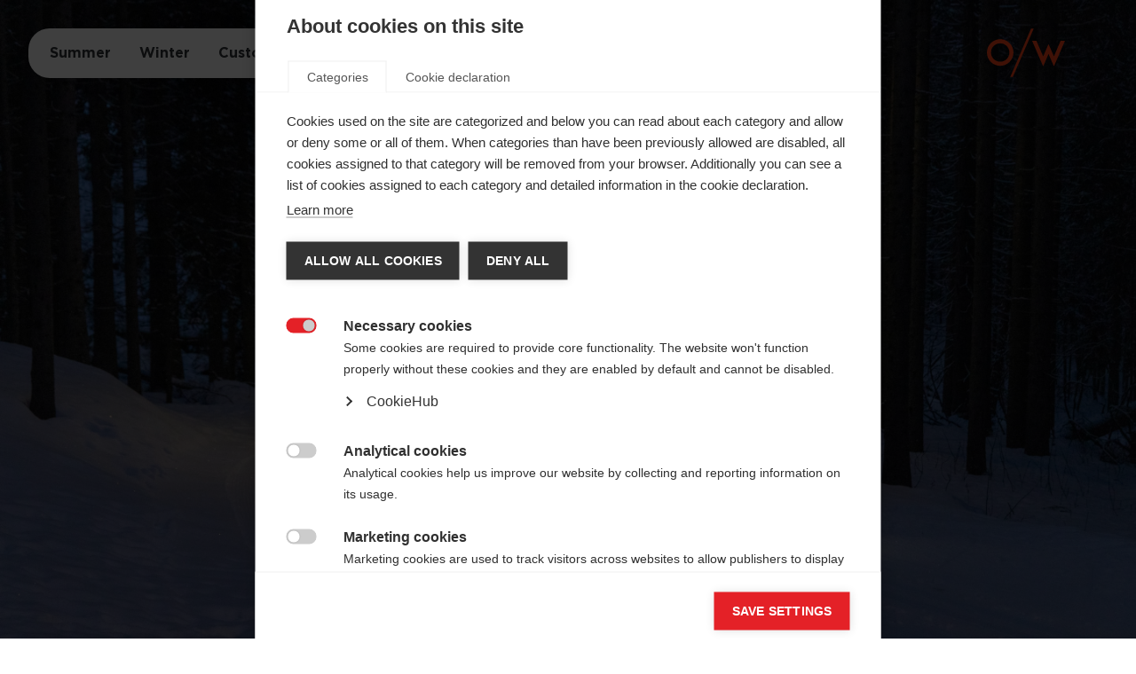

--- FILE ---
content_type: text/html;charset=utf-8
request_url: https://www.onewaysport.com/collections/bags
body_size: 47058
content:
<!DOCTYPE html><html  lang="en"><head><meta charset="utf-8">
<meta name="viewport" content="width=device-width, initial-scale=1">
<title>One Way Sport</title>
<link nonce="H2zO67Ni6PSF3dmhBAjnEKpT" rel="preconnect" href="http://master/store-api">
<link nonce="H2zO67Ni6PSF3dmhBAjnEKpT" rel="preconnect" href="https://cdn.cookiehub.eu">
<link nonce="H2zO67Ni6PSF3dmhBAjnEKpT" rel="preconnect" href="/_nuxt/Gotham-Bold.Bs8ZZ_mm.woff2" crossorigin as="font" type="font/woff2">
<link nonce="H2zO67Ni6PSF3dmhBAjnEKpT" rel="preconnect" href="/_nuxt/Gotham-Book.8tJw-KZm.woff2" crossorigin as="font" type="font/woff2">
<link nonce="H2zO67Ni6PSF3dmhBAjnEKpT" integrity="sha384-XDR4M84IqpBy41yl4QKy/up9jaU/o13IgwwexYOEvkQrvNDL2hAdXzp1iHx3rInT" rel="stylesheet" href="/_nuxt/entry.Bqtvf0va.css" crossorigin>
<link nonce="H2zO67Ni6PSF3dmhBAjnEKpT" integrity="sha384-aw9yGoYW8jKP6+3gb+N7wLf8xVilZHxOiwqsJVqUhHnyaobgkJ4X1zDLbIL5RZ3/" rel="stylesheet" href="/_nuxt/SharedInput.BQPQFSUH.css" crossorigin>
<link nonce="H2zO67Ni6PSF3dmhBAjnEKpT" integrity="sha384-9Xz/5vHn6F1zcXAOpPWsHlKnclcuGegSaXMJhYg4SY1hNN6IRnW6Nr9ZPXHNgHmn" rel="stylesheet" href="/_nuxt/Card.C1W0x15g.css" crossorigin>
<link nonce="H2zO67Ni6PSF3dmhBAjnEKpT" integrity="sha384-VSxXcNVEdbU0WB+ZwCDpebxQZQjzsAJDoqYDwlrAvYjb7Kk+BcMI7Wr/7Xaahv7r" rel="stylesheet" href="/_nuxt/SharedSlider.CINZ8yGE.css" crossorigin>
<link nonce="H2zO67Ni6PSF3dmhBAjnEKpT" integrity="sha384-DYIinKHb7VqE2jn+yhaNtCwtH/yYnsvopWwHQnBTVWhaUw68S4cKlqdt8MhJ0fZ/" rel="stylesheet" href="/_nuxt/SharedLoader.CUDLjk9h.css" crossorigin>
<link nonce="H2zO67Ni6PSF3dmhBAjnEKpT" integrity="sha384-Spj7EWXr7xMjAhW7ZNtv3p+uT+r5S5AAkGG1eDem0vykaGHUKGpXK5nDscnIMqIV" rel="stylesheet" href="/_nuxt/Quantity.COLkz8lu.css" crossorigin>
<link nonce="H2zO67Ni6PSF3dmhBAjnEKpT" integrity="sha384-s7RMD0h5OLTtx4VkoU8LtZgC1zrJqzKlUjnGzuMXITJOIKt/uV2THLyhoTrUVZhK" rel="stylesheet" href="/_nuxt/Categories.D2XfqfqX.css" crossorigin>
<link nonce="H2zO67Ni6PSF3dmhBAjnEKpT" href="https://cdn.cookiehub.eu/c2/a8cddb41.js" rel="preload" crossorigin="anonymous" referrerpolicy="no-referrer" fetchpriority="low" as="script">
<link nonce="H2zO67Ni6PSF3dmhBAjnEKpT" integrity="sha384-yRr5qKCLIdWVpz1spaDsYuRWbFSHgIBKe6AWbEMLeTixnZkHJHMGs/JCKk6IjPOX" href="/_scripts/OeOhUdfY42fg9eqnMtEMts9T8qJbCwlaYZbKtYIhrYY.js" rel="preload" fetchpriority="low" as="script">
<link nonce="H2zO67Ni6PSF3dmhBAjnEKpT" integrity="sha384-k172S5y58q0ISAAcK1BvqgervTbRjQeXIFB2S03Y72fl8W0MDvStlkkpzqaaQ/vD" rel="modulepreload" as="script" crossorigin href="/_nuxt/CJjeoQyA.js">
<link nonce="H2zO67Ni6PSF3dmhBAjnEKpT" integrity="sha384-dDDHabjHBomdUMtDY3Q86GsUSGuRfsa33l6LLXDWrEGuCSkT1IH3y0ck3N0XZSAr" rel="modulepreload" as="script" crossorigin href="/_nuxt/CyLmYFTY.js">
<link nonce="H2zO67Ni6PSF3dmhBAjnEKpT" integrity="sha384-Un4Vd4iuJjYlbCzGfj9HpNdEXBsjsn21RIZAr/PWuFJhCNR0v0iSJc89K+ZGV8Sg" rel="modulepreload" as="script" crossorigin href="/_nuxt/DsvXgJP4.js">
<link nonce="H2zO67Ni6PSF3dmhBAjnEKpT" integrity="sha384-utYs3vojFzN8vZASjoEcM9rKRavqxoMHd/FvqMQLwGAcmnyA2N6yel2Ck8iKGUla" rel="modulepreload" as="script" crossorigin href="/_nuxt/BMdFC9q9.js">
<link nonce="H2zO67Ni6PSF3dmhBAjnEKpT" integrity="sha384-coUeM+bpiBUNTJf9BSIR3xrKevZCoYGTHbPij/zBqDWOw312zGI3z1meItxYh+bS" rel="modulepreload" as="script" crossorigin href="/_nuxt/Da4poHsB.js">
<link nonce="H2zO67Ni6PSF3dmhBAjnEKpT" integrity="sha384-H++Wq1r8H3HL9o5qtqrP/s0xDOD18g/41tEeWr+kdrmiGKEzaNzOvY6iWKgL5hYc" rel="modulepreload" as="script" crossorigin href="/_nuxt/DigqSFgA.js">
<link nonce="H2zO67Ni6PSF3dmhBAjnEKpT" integrity="sha384-k7JkApTog5dZCDEjur9l9DTcbnoM2oopQ1pkdPVetJ0ZrmgXdmAa5qpvw9c9rcDL" rel="modulepreload" as="script" crossorigin href="/_nuxt/iTHOkWkp.js">
<link nonce="H2zO67Ni6PSF3dmhBAjnEKpT" integrity="sha384-utCKhJIzCJd2wAKAnckEqaj5uwfWftBY/gZ61t8puQh0mCH47+YJJHkIemQD+wHc" rel="modulepreload" as="script" crossorigin href="/_nuxt/M-0MMI0g.js">
<link nonce="H2zO67Ni6PSF3dmhBAjnEKpT" integrity="sha384-NAnmQbF4nCHtgSevo/RABgdBpKrTJ3zrQ2p/gd5aXRY/l1Lp91laB7MNjrruSSf9" rel="modulepreload" as="script" crossorigin href="/_nuxt/C3X83z3J.js">
<link nonce="H2zO67Ni6PSF3dmhBAjnEKpT" integrity="sha384-Cq+KoFPiBUOUfSuHS6rCnZVu7+h2KR7Y8ADFrdX6kJC/TlQgppX4kvdzc0vTCVfT" rel="modulepreload" as="script" crossorigin href="/_nuxt/C7N5pP3h.js">
<link nonce="H2zO67Ni6PSF3dmhBAjnEKpT" integrity="sha384-uDwqm1yngvYDAYkCVHHom1oSuj7znmonY5Yxc0/LHUh2dexWLMcX6P37iTG2eILq" rel="modulepreload" as="script" crossorigin href="/_nuxt/CI1_2fuz.js">
<link nonce="H2zO67Ni6PSF3dmhBAjnEKpT" integrity="sha384-BWd+aiBVxewuTXyuXhrbaVnT5ACwKQ7LkwB5G/HA+m1Xn/pnk0BA1Q2UlCICrb/w" rel="modulepreload" as="script" crossorigin href="/_nuxt/C-yMPyba.js">
<link nonce="H2zO67Ni6PSF3dmhBAjnEKpT" integrity="sha384-LnCuqJ9l0ISimYV4SsOLEYhNvWEXR3CL+nwH6rPnD0dP+6NSGAnWTmqZT4Fi8+Og" rel="modulepreload" as="script" crossorigin href="/_nuxt/BicVki_F.js">
<link nonce="H2zO67Ni6PSF3dmhBAjnEKpT" integrity="sha384-d6mqLUE8SlpU7sr9SP1NE7+ZomE6nbNS/j8etSn6MQEx67MAQ6CVB6YNmZhwevRO" rel="modulepreload" as="script" crossorigin href="/_nuxt/B3WGg9mb.js">
<link nonce="H2zO67Ni6PSF3dmhBAjnEKpT" integrity="sha384-CQlfFkK2EGOWlDrMHEkb9ShasSZd99PnAF8s0ylwdrVNC2KWtqp1PDe7cnbJkDTG" rel="modulepreload" as="script" crossorigin href="/_nuxt/CCxHx_3F.js">
<link nonce="H2zO67Ni6PSF3dmhBAjnEKpT" integrity="sha384-1Hqs2/xrPB2kcNrYzARSAMa0Rr8VoKM3rRoJ0HdCzmdJDHdNfsL1HIJ3JB2T6m5i" rel="modulepreload" as="script" crossorigin href="/_nuxt/B-zmVQrU.js">
<link nonce="H2zO67Ni6PSF3dmhBAjnEKpT" integrity="sha384-Yhsk0iwWMpdXCQmQ+exWLYNxQ22XyPMa/5Kd0+2sXF02+vZKD36qcVOpYqU3335z" rel="modulepreload" as="script" crossorigin href="/_nuxt/BDNowcHp.js">
<link nonce="H2zO67Ni6PSF3dmhBAjnEKpT" integrity="sha384-adGEhvMDLJGYbqQroxIkBUD+I+QUqo6JiFNYVTgbMHX9PeRqwLmv0UfV7qfqv1DL" rel="modulepreload" as="script" crossorigin href="/_nuxt/CeFcbo_J.js">
<link nonce="H2zO67Ni6PSF3dmhBAjnEKpT" integrity="sha384-IWdNG50VfDxiC/j0oWSMH/qe7uLzQYs+SLxhIqufxfXmfiFbKGzWxz9ycNeuKTYD" rel="modulepreload" as="script" crossorigin href="/_nuxt/B2OFKCxt.js">
<link nonce="H2zO67Ni6PSF3dmhBAjnEKpT" integrity="sha384-z0RxHlTjt6woBu/Q/4detYU5gg2CUSwDI+HdhBRg+9xlcRCDjdrWZOo0vro2sDAO" rel="modulepreload" as="script" crossorigin href="/_nuxt/ByIUINiy.js">
<link nonce="H2zO67Ni6PSF3dmhBAjnEKpT" integrity="sha384-zVSM1PTU6gnEmpteFYPiEQOs4rUXJs99+Zz5XAkZHQ7FDLGj7NaKSHX30DCh1zgv" rel="modulepreload" as="script" crossorigin href="/_nuxt/gNYWts_p.js">
<link nonce="H2zO67Ni6PSF3dmhBAjnEKpT" integrity="sha384-MWOanE4Y3/9qVg1PXGt2mJNZOBuI0Um9Lv+l3kX3CoohGBPg2DLcbvYApSIQLF1d" rel="modulepreload" as="script" crossorigin href="/_nuxt/C-SzT9V4.js">
<link nonce="H2zO67Ni6PSF3dmhBAjnEKpT" integrity="sha384-RK/tx9nfM2U+PF4eVcIA9W7NU2nhcW/pOAm6liFiVnaIfDkOV1fhW1VlK0uyjbhC" rel="modulepreload" as="script" crossorigin href="/_nuxt/HximS0HY.js">
<link nonce="H2zO67Ni6PSF3dmhBAjnEKpT" integrity="sha384-A5kjw2ZPX4eubsmDJ0WsQXtKQEuO5g0emcdsXvWD/ZrEpES9Q6pHPcrKxJXmkVol" rel="modulepreload" as="script" crossorigin href="/_nuxt/D-dIkkkI.js">
<link nonce="H2zO67Ni6PSF3dmhBAjnEKpT" integrity="sha384-5NLYV1f0zs2TwUWLo1NPfDwWeIClWa0wAibPjNRwrUcyjn31E3+LoB85QmOVtKju" rel="modulepreload" as="script" crossorigin href="/_nuxt/DS-gziwt.js">
<link nonce="H2zO67Ni6PSF3dmhBAjnEKpT" integrity="sha384-x0O4XkYOkbSay7YcnOAZ42gmmWz5C6K1unBYa+b8dPjb9qZ8Ih8tDDoyJHohxn+Y" rel="modulepreload" as="script" crossorigin href="/_nuxt/DIk8_3Fn.js">
<link nonce="H2zO67Ni6PSF3dmhBAjnEKpT" integrity="sha384-DbGJGwNRHI80kGHCUpO/S2ta+DtxjXQ/o4hAFpAM9q4ym9FqepPdial66OgfgmbB" rel="modulepreload" as="script" crossorigin href="/_nuxt/D3dTv1ug.js">
<link nonce="H2zO67Ni6PSF3dmhBAjnEKpT" integrity="sha384-62bNJpUBWeJ/xGzb5hIShAjHU0+RwxgD8hpDAJCyUBGBPpF0OYxc4LKZyfi4WHq3" rel="modulepreload" as="script" crossorigin href="/_nuxt/ZU8c2spu.js">
<link nonce="H2zO67Ni6PSF3dmhBAjnEKpT" integrity="sha384-w0aHiE/GF65MygJB2yTsOdQJ50z/qbuZH+wp3SJLlZ+I21Q//s5vG5W/XawMGJK8" rel="modulepreload" as="script" crossorigin href="/_nuxt/D6dCiwTs.js">
<link nonce="H2zO67Ni6PSF3dmhBAjnEKpT" integrity="sha384-MOcrJCThPZfEo3wahwJeDQVhxd7sEtDXMXrko1tNsDSEJucxmFnrLjPnq+0+nRJ8" rel="modulepreload" as="script" crossorigin href="/_nuxt/D5OUmZI1.js">
<link nonce="H2zO67Ni6PSF3dmhBAjnEKpT" integrity="sha384-VcFfoaEhf1nId4Sre+WoyHhoWVWqEZyIkc5HuQIy5uZfSPGgKnoH3K46HP9GkQu2" rel="modulepreload" as="script" crossorigin href="/_nuxt/BXrLS6nr.js">
<link nonce="H2zO67Ni6PSF3dmhBAjnEKpT" integrity="sha384-YBLaQZXhYBxb4/PgdcuVj+0iaWunpJhw4Ca1D2021xM1r6xqnNj8oWdd2mp9YP7W" rel="modulepreload" as="script" crossorigin href="/_nuxt/D9h06hww.js">
<link nonce="H2zO67Ni6PSF3dmhBAjnEKpT" integrity="sha384-xYcOl2jNWwGYP9h3grgJtBd2Ns6ytQppuBIG/aQKWvzx8v4l77m7u2BN4iNOHLoD" rel="modulepreload" as="script" crossorigin href="/_nuxt/C1xNCtjB.js">
<link nonce="H2zO67Ni6PSF3dmhBAjnEKpT" integrity="sha384-5YcfuoX2WF9FJoiK2G11PxoBk8sBE2IOHTLNGPQI9AjjfO9N4NfHO446jylhxfjv" rel="modulepreload" as="script" crossorigin href="/_nuxt/lkVsr6uC.js">
<link nonce="H2zO67Ni6PSF3dmhBAjnEKpT" integrity="sha384-pnpioJgrFFuStiOk9XLNbzNLzCohV+VIvx6x9YotPjTxVpZSa1GXKBu9WdpsILzm" rel="modulepreload" as="script" crossorigin href="/_nuxt/DcT06U7K.js">
<link nonce="H2zO67Ni6PSF3dmhBAjnEKpT" integrity="sha384-sr8+nYHvx6f4pRqsEEmhPsNfyscfhXxa/X2vhrcbB7M5TycNImfWzxznFikkH8lw" rel="modulepreload" as="script" crossorigin href="/_nuxt/DIc0tKQc.js">
<link nonce="H2zO67Ni6PSF3dmhBAjnEKpT" integrity="sha384-XeTFzDK/YDklBPAuQ2U+pDI04shL7vJ1nAEA+n525eqbE7MrMMOzghCkSOXd2IAa" rel="modulepreload" as="script" crossorigin href="/_nuxt/CjRlJbs5.js">
<link nonce="H2zO67Ni6PSF3dmhBAjnEKpT" integrity="sha384-iCYFzEC7OuqB/+IPl07fJ88QRlTtGIbG7IPtXurSUnjI566lkXkHWrSvvSuA+4EU" rel="modulepreload" as="script" crossorigin href="/_nuxt/8bpgUHcv.js">
<link nonce="H2zO67Ni6PSF3dmhBAjnEKpT" integrity="sha384-tQEqXbB/H8WbijNAD/DagbePap+PXSbhRfalc0h988Na3VHr+lz93ll1ys2AKS2t" rel="modulepreload" as="script" crossorigin href="/_nuxt/DA_0Xs_x.js">
<link nonce="H2zO67Ni6PSF3dmhBAjnEKpT" integrity="sha384-uxSwqJvWlpkwAtY8XB1QlOQGmykiHFhrUHM8DybNRWAY0wYWwG8aHqy1cpAop2y1" rel="modulepreload" as="script" crossorigin href="/_nuxt/BxAzPr95.js">
<link nonce="H2zO67Ni6PSF3dmhBAjnEKpT" integrity="sha384-UeouMkplWG9tNCrJ5SeVbWR2MiliAj+YoGyfk0wKmsgb6egQIuLwxYwTqW5r7XFH" rel="modulepreload" as="script" crossorigin href="/_nuxt/BWLdd4qu.js">
<link nonce="H2zO67Ni6PSF3dmhBAjnEKpT" integrity="sha384-UUBZd2s78BQiduIq6dfxe1rMUgNHX/hL7JqG+OQKTwXeuD9fbE0e4U1b9tR7U1UQ" rel="modulepreload" as="script" crossorigin href="/_nuxt/DJqoP9K9.js">
<link nonce="H2zO67Ni6PSF3dmhBAjnEKpT" integrity="sha384-sjDLY6k2d7pVzlYg44xvLH01CIfcPUPoYapvzHnsCkuU7cCah9b/QC4yeAnEuEs/" rel="modulepreload" as="script" crossorigin href="/_nuxt/mnJDXGyJ.js">
<link nonce="H2zO67Ni6PSF3dmhBAjnEKpT" integrity="sha384-1OUNflUf1J1usqYd99XkSoKRCNOWWZA5U52Nmh/KaxoCxAZJXHgCUK40Xq35aFz3" rel="modulepreload" as="script" crossorigin href="/_nuxt/6l26aDbc.js">
<link nonce="H2zO67Ni6PSF3dmhBAjnEKpT" integrity="sha384-to53TZ4lvpMWvFbzv5DZ/GaualMhIgfHhZAz4xjNeEBGBo9kEKiLagIQQ+zCsY0+" rel="modulepreload" as="script" crossorigin href="/_nuxt/BtgE9vJC.js">
<link nonce="H2zO67Ni6PSF3dmhBAjnEKpT" integrity="sha384-FPiXqHdINb3hKNSZXIu9oW56EpqiPympp5aa3bOcw3s80/0TLvmX6FedsD4ZJScR" rel="modulepreload" as="script" crossorigin href="/_nuxt/B0DJxzpp.js">
<link nonce="H2zO67Ni6PSF3dmhBAjnEKpT" integrity="sha384-rfdaDVUdJwCna0gQRE0qVOUTYZ5kZ9szD9YI5TxYwvrPKxTdDqvZV9Pq/h0VpmAy" rel="modulepreload" as="script" crossorigin href="/_nuxt/BM_LWUtL.js">
<link nonce="H2zO67Ni6PSF3dmhBAjnEKpT" integrity="sha384-VsQde08iFHj3C7BU0N3KvQas1Qnlr3nDOZ4ZvF941bN8EBb26sTGnHsGerri2RsT" rel="modulepreload" as="script" crossorigin href="/_nuxt/CxSheDX9.js">
<link nonce="H2zO67Ni6PSF3dmhBAjnEKpT" integrity="sha384-Wlhs8zUvpY5/8eBbRVqWQl1tndF6rHobLdM4J0plaidv3DZtd8lGgP+QlviUJaF4" rel="modulepreload" as="script" crossorigin href="/_nuxt/Cz3GSGRD.js">
<link nonce="H2zO67Ni6PSF3dmhBAjnEKpT" integrity="sha384-DTjV53Ki1cDiIaMrlJ/A9dChHIuvGU4DKKyz17Y8tpXVUCGpFVium9/7dRCm3lVW" rel="modulepreload" as="script" crossorigin href="/_nuxt/BqUDOZCl.js">
<link nonce="H2zO67Ni6PSF3dmhBAjnEKpT" integrity="sha384-wuWpOVdW/5G1FoT7fkqjbhQUZEkZIHkcy3QqVm8bsM/lqwhHKdn4jpID+gh7EDp2" rel="modulepreload" as="script" crossorigin href="/_nuxt/BorsGVt6.js">
<link nonce="H2zO67Ni6PSF3dmhBAjnEKpT" integrity="sha384-+eo155TJnyTQ43SQOkICX3cFGIGhmanewJgjxkSWk4w6oWTYtFQgAGmel3INXoRX" rel="modulepreload" as="script" crossorigin href="/_nuxt/Dkx8c9-J.js">
<link nonce="H2zO67Ni6PSF3dmhBAjnEKpT" integrity="sha384-IZbuuyHPDCMhrmXcBc7xzIZXSE1DXMeP42U9W6xOAelbKP/tRaqXHLi8Lbeuqlbb" rel="modulepreload" as="script" crossorigin href="/_nuxt/Dj4LlrAG.js">
<link nonce="H2zO67Ni6PSF3dmhBAjnEKpT" integrity="sha384-azCnlVKvA463kqd1uAXdaG0bIIXmgIi5EaMtOYjgFgaz9bgwZ9hoT3OJHV4Q6J7T" rel="modulepreload" as="script" crossorigin href="/_nuxt/me25crYH.js">
<link nonce="H2zO67Ni6PSF3dmhBAjnEKpT" integrity="sha384-pp1vPBvWhq8iAWlnVfiCuIB7peJWoWznLE9HPye1vxDFXVfGOdv31oy1mYafG+Pc" rel="modulepreload" as="script" crossorigin href="/_nuxt/B2-F1XIc.js">
<link nonce="H2zO67Ni6PSF3dmhBAjnEKpT" integrity="sha384-Z2PPQ12bbc1HCCnxhBqZF+4kV9XUpgr5/8RRlluum0dQPbGlyYEZtkqN1dObOJdZ" rel="modulepreload" as="script" crossorigin href="/_nuxt/CGyg-kxi.js">
<link nonce="H2zO67Ni6PSF3dmhBAjnEKpT" integrity="sha384-3WO0NsQPwU/jQfBzTDpWyNnM9bptDDEH9RI9JqytAQ+CIQq1XRPSf9N4Oqh4eZr7" rel="modulepreload" as="script" crossorigin href="/_nuxt/B0z9-xBg.js">
<link nonce="H2zO67Ni6PSF3dmhBAjnEKpT" integrity="sha384-C5SHu5yWW0HcmVYOvCTRtRSQazPqz7/sw6Xhn9TycnxmrofCatBXnd78EnUZWV6U" rel="modulepreload" as="script" crossorigin href="/_nuxt/CbNbhmG1.js">
<link nonce="H2zO67Ni6PSF3dmhBAjnEKpT" integrity="sha384-0SEzuMK3DzocZbnSiLIUT4ZKDgzayrQtI+iVB3ZuleIA+LryGiEr4Y3OGNH9ef9F" rel="modulepreload" as="script" crossorigin href="/_nuxt/BPboYgwE.js">
<link nonce="H2zO67Ni6PSF3dmhBAjnEKpT" integrity="sha384-KqTBB6whUBfHbEpYT0LHjPCukZRsjaNrm0JQu4ULoxaWHFuylcWaQbcfF/tBj146" rel="modulepreload" as="script" crossorigin href="/_nuxt/D02hpW65.js">
<link nonce="H2zO67Ni6PSF3dmhBAjnEKpT" integrity="sha384-/mcbYYocjboqdBhTa0oVcnookgDkYaYcZl0/c+GPWxfTjs2G4Mh7hnrkpVHDmwU7" rel="modulepreload" as="script" crossorigin href="/_nuxt/ZemnZpnd.js">
<link nonce="H2zO67Ni6PSF3dmhBAjnEKpT" integrity="sha384-oKAPrQJEmzgeXyh95LMm5IJloNQ5gJ2zBMlDsJFnmWA04+IrOy1CYAiSHtbD1X2c" rel="modulepreload" as="script" crossorigin href="/_nuxt/BEtRuutm.js">
<link nonce="H2zO67Ni6PSF3dmhBAjnEKpT" integrity="sha384-IZ2hIAgTVlfFl7e6X1WMe2R9sUGPLq/aMAyzwRK0Thmeql1FZt7GxXj6K7tyZzgq" rel="modulepreload" as="script" crossorigin href="/_nuxt/Dr4DQ_jD.js">
<link nonce="H2zO67Ni6PSF3dmhBAjnEKpT" integrity="sha384-Oo5ctFeAlLf+oIUdpArQ+tWpjPLaoRcamA8Yi1ZiMNxemvD4D3S/ze5zw+GaIC7f" rel="modulepreload" as="script" crossorigin href="/_nuxt/DF4A_iwt.js">
<link nonce="H2zO67Ni6PSF3dmhBAjnEKpT" integrity="sha384-eqjsWwJjQ1ccqYSeCUnXVImq2CrIMuubrAHzQwZVJYgyXYEJ5bLQEduHBeo6Wzd1" rel="modulepreload" as="script" crossorigin href="/_nuxt/DqCckBKO.js">
<link nonce="H2zO67Ni6PSF3dmhBAjnEKpT" integrity="sha384-Z/s+2YZLiNbE8FseR4medzNUKe4l+zfu+6oyQlA3TuAW6E9AIzKn1faabv1ka1fn" rel="modulepreload" as="script" crossorigin href="/_nuxt/I19Lqqg4.js">
<link nonce="H2zO67Ni6PSF3dmhBAjnEKpT" integrity="sha384-A82I63vMlrrm3weECzmsQ0CIRmhsqkEOOlGFxxRNq+1r1+nfWRjXlxkncd79tEYb" rel="modulepreload" as="script" crossorigin href="/_nuxt/DzzVP2-e.js">
<link nonce="H2zO67Ni6PSF3dmhBAjnEKpT" integrity="sha384-J1OcSmZbaJ/KLmI6WJ1l7bmsp2JAjoDnc0pu1aeN+BX7VreOYLJTaNKgRzi070Ci" rel="modulepreload" as="script" crossorigin href="/_nuxt/CV4-EbqN.js">
<link nonce="H2zO67Ni6PSF3dmhBAjnEKpT" integrity="sha384-Svw6sc0jRVLzdIKmV7tfoDakzX3y8/V9AN5I9t0/Q+nwQ7J3HM0fU2yQnJB34I9V" rel="modulepreload" as="script" crossorigin href="/_nuxt/CW1KOv-R.js">
<link nonce="H2zO67Ni6PSF3dmhBAjnEKpT" integrity="sha384-lWkbHck8jWBX0AA1FIq/115dYHyHP3sjtPLisCrV/0wuzKP0r+cLwccKwttEOrxv" rel="modulepreload" as="script" crossorigin href="/_nuxt/BvTJpJbo.js">
<link nonce="H2zO67Ni6PSF3dmhBAjnEKpT" integrity="sha384-iVcLHefxAajVQrELUXZVdhaOx8dB/bp5b2OpO/0oy7S6LkmEJtu4IZK7Bi9vzTgG" rel="modulepreload" as="script" crossorigin href="/_nuxt/Dsv0mslL.js">
<link nonce="H2zO67Ni6PSF3dmhBAjnEKpT" integrity="sha384-O3y2A+n7mgvB/Q5ellnDFaiXEwDR5afyvEiGqn233L35OOm7KVw1HW09kaAoCOl8" rel="modulepreload" as="script" crossorigin href="/_nuxt/D1xjJCZN.js">
<link nonce="H2zO67Ni6PSF3dmhBAjnEKpT" integrity="sha384-5jnDojtodslU+ZKWJOJAXVpjyN/sAhU56aoanBgd2ZE7DP1OXsJ55KUFzL8A5Rwm" rel="modulepreload" as="script" crossorigin href="/_nuxt/C0KryteP.js">
<link nonce="H2zO67Ni6PSF3dmhBAjnEKpT" integrity="sha384-W+dZFHeaaOsayGx92ytpSaVl/6x2aRlZDQBb+SAtwcBiLrgnLvc56oRWdrsj7eiK" rel="modulepreload" as="script" crossorigin href="/_nuxt/CB2-a6pr.js">
<link nonce="H2zO67Ni6PSF3dmhBAjnEKpT" integrity="sha384-OEcgFCjS6BqlNX4KCwXG08ny/RFzCk+1tlbMAliaaOR+eMP/fYbwjJ1fZ6CEPOqv" rel="modulepreload" as="script" crossorigin href="/_nuxt/BC2ZIn8A.js">
<link nonce="H2zO67Ni6PSF3dmhBAjnEKpT" integrity="sha384-ZK3DVPa2epH1EQqwSvlQEULD+jjW8w7vZwiz/coiG4fgf0hMxzeI5jXZxpV2wtms" rel="modulepreload" as="script" crossorigin href="/_nuxt/C3_CGtXo.js">
<link nonce="H2zO67Ni6PSF3dmhBAjnEKpT" integrity="sha384-WoGyjiCMbHqwCs6mDT6huPLJHRVuTBsyqiOJ+dEa/ws1f9KjyVR+N5nOLA6CcmxD" rel="modulepreload" as="script" crossorigin href="/_nuxt/TyjH7w1R.js">
<link nonce="H2zO67Ni6PSF3dmhBAjnEKpT" integrity="sha384-4QH+ISS/MGtL00l4hBvyjR9enD2MCh1TkhfXemtbist8bfehtKNPncVERPLIFrqT" rel="modulepreload" as="script" crossorigin href="/_nuxt/6YvzDEYR.js">
<link nonce="H2zO67Ni6PSF3dmhBAjnEKpT" integrity="sha384-ZQJaN1cZP+igzUtJZY2kIA5R+f4WgRlkw/5RJKmjf/BMoFhLxCqUWXJPTeWXZjIU" rel="modulepreload" as="script" crossorigin href="/_nuxt/ic-cKYPw.js">
<link nonce="H2zO67Ni6PSF3dmhBAjnEKpT" integrity="sha384-ubCs7LI1uva9ed5/tjKWVibC7fbRRqVd0LstKd/RkWElQK+ILIF1ESNWPJQA6dDY" rel="modulepreload" as="script" crossorigin href="/_nuxt/BD_u4nwT.js">
<link nonce="H2zO67Ni6PSF3dmhBAjnEKpT" integrity="sha384-yNEgOkTKe2PXc2Oqi+n80ZLYZcybHG/XmJ2Zo0k5BwPhKCqM7nDAymCqBgoWqcXY" rel="modulepreload" as="script" crossorigin href="/_nuxt/CAnFahjj.js">
<link nonce="H2zO67Ni6PSF3dmhBAjnEKpT" integrity="sha384-uRFYbPOWPCUE1LiBC8ywa7zPs7RpmBDtP82KQu1JAuFI0VTtfySCyOGv8JUviUH9" rel="modulepreload" as="script" crossorigin href="/_nuxt/CAvA-2ny.js">
<link nonce="H2zO67Ni6PSF3dmhBAjnEKpT" integrity="sha384-BKCIXLe4mLATqYMpposOceb+EJ8jo/2oeOCHXRhX+QHqBKklc3zmS7l8zuRKKfYl" rel="modulepreload" as="script" crossorigin href="/_nuxt/CDSNfCbJ.js">
<link nonce="H2zO67Ni6PSF3dmhBAjnEKpT" integrity="sha384-w3ldpRKRRTjLMYpkdS4Nv4QrVZo05gYEzIU2XsvlrjphSVfVNs2UdKm4hqpXJWqU" rel="modulepreload" as="script" crossorigin href="/_nuxt/C8TY3co6.js">
<link nonce="H2zO67Ni6PSF3dmhBAjnEKpT" integrity="sha384-u4XKu6c+OEcPukN3f4HF4sv2O2fDfIO7WqSAUNOTqQXDrotABIeTiczVk86sUcfh" rel="modulepreload" as="script" crossorigin href="/_nuxt/C-T3iht1.js">
<link nonce="H2zO67Ni6PSF3dmhBAjnEKpT" integrity="sha384-ri6+JRMjPnln5mfNy/oQLh4zUk6VvDtixI1hyXvGmRgesPqCTq9PksIJzlMJJVhb" rel="modulepreload" as="script" crossorigin href="/_nuxt/CspGSkcC.js">
<link nonce="H2zO67Ni6PSF3dmhBAjnEKpT" integrity="sha384-CjhKcS+huMDQfe05vDDtQFJLB6Q35xHdsO4F2kz4nY6is3eipyLljjGWrHhCYl2q" rel="modulepreload" as="script" crossorigin href="/_nuxt/Ccy7mKSZ.js">
<link nonce="H2zO67Ni6PSF3dmhBAjnEKpT" integrity="sha384-Kk0Yq/oqDOCyuRGw/GVswyWD+n5HQb8EE5/zEwmKOoLzlZfNnx4yVd5mQPqRaK78" rel="modulepreload" as="script" crossorigin href="/_nuxt/b8A1aqXK.js">
<link nonce="H2zO67Ni6PSF3dmhBAjnEKpT" integrity="sha384-AYe73QuJbSUqYMLOFyE3zlB8ar/hzh30d+ODZYF09woUr0qALGDT+a4hJSCvTr5J" rel="modulepreload" as="script" crossorigin href="/_nuxt/Dcg9Y2Ua.js">
<link nonce="H2zO67Ni6PSF3dmhBAjnEKpT" integrity="sha384-pEr/K5Sg3chf58SC/8Xd1sjC/Ol7vbdEPDK4PcpHwfmG+0TBAOyteHix0vy4J+CB" rel="modulepreload" as="script" crossorigin href="/_nuxt/UioGBZ9X.js">
<link nonce="H2zO67Ni6PSF3dmhBAjnEKpT" integrity="sha384-mj5NcKQ5Rif3Zsw1k5Nmpr41TRTXQ35CSVvmQ8QsTd61FTC0PxB5V3n74AkHxE/E" rel="modulepreload" as="script" crossorigin href="/_nuxt/CxnGoEuP.js">
<link nonce="H2zO67Ni6PSF3dmhBAjnEKpT" integrity="sha384-LGHvLM0LbOLGrVHFDfg6KvqyRRzVJZwMM4RXqp/OfSnXQ0cMn2fpW376fyGsu0Ak" rel="modulepreload" as="script" crossorigin href="/_nuxt/BP-xjDet.js">
<link nonce="H2zO67Ni6PSF3dmhBAjnEKpT" integrity="sha384-DurzuVnCIqxyrycnu8LsOb3xf2xvzCKAVSHR3qMcQakVd8dQLkGixt3rUHNBxYa0" rel="modulepreload" as="script" crossorigin href="/_nuxt/Bbc9Uzgd.js">
<link nonce="H2zO67Ni6PSF3dmhBAjnEKpT" integrity="sha384-r84FHkwu7NV7VtYsrE1MsSpNxXszvZG6HXqRjxl3TYhMNtrYfXoygDjLzst2SzM5" rel="modulepreload" as="script" crossorigin href="/_nuxt/jgzmf9uG.js">
<link nonce="H2zO67Ni6PSF3dmhBAjnEKpT" integrity="sha384-dqOQfSHWqhzLIjE1CcXoe0hCndf7y7VU0l1CV9XKhnc4wWLoBHoMy5vOqTFWgqXS" rel="modulepreload" as="script" crossorigin href="/_nuxt/frZWde58.js">
<link nonce="H2zO67Ni6PSF3dmhBAjnEKpT" integrity="sha384-TLswC3HTBt5ugLeFtR8eRUTYhkunj2vYW72u8rr8WO/aKQjwLOpJouD7Py0U+klF" rel="modulepreload" as="script" crossorigin href="/_nuxt/QjsY4va4.js">
<link nonce="H2zO67Ni6PSF3dmhBAjnEKpT" integrity="sha384-Uw5nWr2hLE3YfbDq0v8lpMQMquwbcTN0p3t4M16rrWyoMNshPyjGkSdqO1qvgWSH" rel="modulepreload" as="script" crossorigin href="/_nuxt/C8DTz10-.js">
<link nonce="H2zO67Ni6PSF3dmhBAjnEKpT" integrity="sha384-EQnLWwHzms+VAsOXeOSyg70lesOpdoDV068jREhiR4N3xyX3Wg6S6mOIFM6lMKAa" rel="modulepreload" as="script" crossorigin href="/_nuxt/ClIm1PHm.js">
<link nonce="H2zO67Ni6PSF3dmhBAjnEKpT" integrity="sha384-iiWxNC5aTaTB2b5xpNzjtehbQosXJNv2ht2yFfvpI/AiVl20UZXG1KVm92E4TR0n" rel="modulepreload" as="script" crossorigin href="/_nuxt/B122GmrP.js">
<link nonce="H2zO67Ni6PSF3dmhBAjnEKpT" integrity="sha384-lw/5/orv61dcYqZQRfql9aIDyqJCMD9sX9cE/q6+5SWl4gWLXlYcx7H56HuAMdFC" rel="modulepreload" as="script" crossorigin href="/_nuxt/C_HmeuOM.js">
<link nonce="H2zO67Ni6PSF3dmhBAjnEKpT" integrity="sha384-psS5MUEyjTtMkjVwBA5+MABxJn062QbjtpnF5j69vi7Af34apmSZUdQtLc5bPxMX" rel="modulepreload" as="script" crossorigin href="/_nuxt/CCL8WsB4.js">
<link nonce="H2zO67Ni6PSF3dmhBAjnEKpT" integrity="sha384-riC54500QDnneG07/CQwY6iEJhBqe4eNgDSphpCEugfYVs52rPLBTXE6vnGjfZTd" rel="modulepreload" as="script" crossorigin href="/_nuxt/D44d2pOd.js">
<link nonce="H2zO67Ni6PSF3dmhBAjnEKpT" integrity="sha384-xZ6ps0XwwDG83BxIdq+zoBhHhB3ecEyPV48y7q0xl23eJq2U48xd0cfWiluxHxbh" rel="modulepreload" as="script" crossorigin href="/_nuxt/BJm5-wtY.js">
<link nonce="H2zO67Ni6PSF3dmhBAjnEKpT" integrity="sha384-RzjkKQdj7OputiJsRO0FYh+WSDXNj4ockgx72g1mPL6UsVdwHuIgzCB16qy/mw76" rel="modulepreload" as="script" crossorigin href="/_nuxt/CKOzgXos.js">
<link nonce="H2zO67Ni6PSF3dmhBAjnEKpT" integrity="sha384-WkrNKlmSXVBPDZrbFMgqZaE5g4S18PgGkvO/pW4UKayjJmm716M+zWvx3D791UU9" rel="modulepreload" as="script" crossorigin href="/_nuxt/BDnIkqyl.js">
<link nonce="H2zO67Ni6PSF3dmhBAjnEKpT" integrity="sha384-KuQ7K/q/Hlo9bm2ktI5BDYGln0J60yhc+aH2pRDnpC28SL6sgOmnsAtXGxNyze/j" rel="modulepreload" as="script" crossorigin href="/_nuxt/Dg6cUdg3.js">
<link nonce="H2zO67Ni6PSF3dmhBAjnEKpT" integrity="sha384-MvJndvfSz5X+c2ZA4ZyepjoUkdhNGycINR3jCvy+OArk72OuUxYRedADoISwjzmC" rel="modulepreload" as="script" crossorigin href="/_nuxt/DCZnc-os.js">
<link nonce="H2zO67Ni6PSF3dmhBAjnEKpT" integrity="sha384-2/LjgkkdQtlCRVXpn/j3ehAZ7uoosT8N4nVeDYaXtSxq085D1dpPHZshNAh2otao" rel="modulepreload" as="script" crossorigin href="/_nuxt/COrlFUOW.js">
<link nonce="H2zO67Ni6PSF3dmhBAjnEKpT" integrity="sha384-JfnqDYEuj1TqQUsOgI6fYrhl1zhqoK/5lci+VBSLoHZShQtwDZqh2VcjJ+MacyS7" rel="modulepreload" as="script" crossorigin href="/_nuxt/BgCy9UDu.js">
<link nonce="H2zO67Ni6PSF3dmhBAjnEKpT" integrity="sha384-IZW9PY9QWgT/aFJHffSxlOx2mu7Fadr/ba809uBgWCEJJPrt37zNiEOKpuXsNd3Q" rel="modulepreload" as="script" crossorigin href="/_nuxt/BGEsBzk8.js">
<link nonce="H2zO67Ni6PSF3dmhBAjnEKpT" integrity="sha384-NSqPBizhvi0mY1OCtxKjaYmhV/BS+P39lm/lN8FGuFkAWy/Cz1iklb+17kZWCFgq" rel="modulepreload" as="script" crossorigin href="/_nuxt/Dbz8D6kA.js">
<link nonce="H2zO67Ni6PSF3dmhBAjnEKpT" integrity="sha384-oZ+Jnb08Xyz17n+7hT+HAXIKzWeXdtPqbUWj4Zu27tdCyi8xT7a2vDsPzgYZFWY3" rel="modulepreload" as="script" crossorigin href="/_nuxt/C7DHfXr3.js">
<link nonce="H2zO67Ni6PSF3dmhBAjnEKpT" integrity="sha384-tVh/qzJRVCLrVUcRNNcd1J4GUTAP+zmar1bMoxg+5VrfgilOcwaC5/JoasLuAdjn" rel="modulepreload" as="script" crossorigin href="/_nuxt/BO9FrB_r.js">
<link nonce="H2zO67Ni6PSF3dmhBAjnEKpT" integrity="sha384-mxM7Y9QkieSyROLPhpjZ2RttoOhHo1ZaMyac9YecSkLladpowdQV5wL9XCbaHMHE" rel="modulepreload" as="script" crossorigin href="/_nuxt/D7CFHBwS.js">
<link nonce="H2zO67Ni6PSF3dmhBAjnEKpT" integrity="sha384-THDrDsKraojab3ZD6u7pR98otrcaw5b65BDlFXISZFoLfMv3iudchNTZc/QgDbx+" rel="modulepreload" as="script" crossorigin href="/_nuxt/ZcBUQWq-.js">
<link nonce="H2zO67Ni6PSF3dmhBAjnEKpT" integrity="sha384-NAg6oBkqIB4PrEhxJOPZIAqBn6bqxtxeTXeSwwnjnUnIZ/AcWcB9RPYYfbFv6QW0" rel="modulepreload" as="script" crossorigin href="/_nuxt/DrQbHFIP.js">
<link nonce="H2zO67Ni6PSF3dmhBAjnEKpT" integrity="sha384-8gYyQsiWdDUjDHwimMr1kCcxASS8QCvqTTuOY/4NaT5gATR4I2zCsgBAPaT2tOWf" rel="modulepreload" as="script" crossorigin href="/_nuxt/DYJclbEJ.js">
<link nonce="H2zO67Ni6PSF3dmhBAjnEKpT" integrity="sha384-5t1MAwT0JRN+WVCM4dCZ9XlH2lFIaNVgPgpwSNimZRYkiqHj2Nvwm7IQUZmGI8hN" rel="modulepreload" as="script" crossorigin href="/_nuxt/DF-NVhu2.js">
<link nonce="H2zO67Ni6PSF3dmhBAjnEKpT" integrity="sha384-39XJiQt4M+/naoBOlHEuDU6m534vUYAewDH/zFBfNf176fVHPcPrcOJL55cdQ7Od" rel="modulepreload" as="script" crossorigin href="/_nuxt/CGMVbxS-.js">
<link nonce="H2zO67Ni6PSF3dmhBAjnEKpT" integrity="sha384-gLL5c87gWROD4tyNRACZl6LErtbU4EXdp5jNGzp4Dbp7gXa0ZVEY5hdbelF4wqmd" rel="modulepreload" as="script" crossorigin href="/_nuxt/CNdMaqRN.js">
<link nonce="H2zO67Ni6PSF3dmhBAjnEKpT" integrity="sha384-lMSXjYW3h6lIeVJS2L+zhuQoC5EMqxTPQyaVAb4dmJf+ZD6ajcbSTjo+XzVgBU2T" rel="modulepreload" as="script" crossorigin href="/_nuxt/BeLslGwr.js">
<link nonce="H2zO67Ni6PSF3dmhBAjnEKpT" integrity="sha384-1ngOL+dgNqwf4NVWTi8NNb17miwr4lWK/MK61y1U35rVblidWKKoe6vxCO3fNEzl" rel="modulepreload" as="script" crossorigin href="/_nuxt/qZ27RmIH.js">
<link nonce="H2zO67Ni6PSF3dmhBAjnEKpT" integrity="sha384-xO8UYj2h9BLtBmVIsj3OmXFRZf/toQTf9DAxZx3AlTMYSSHcoTxZbPxPXcDJ5d0B" rel="modulepreload" as="script" crossorigin href="/_nuxt/k5jFzrDw.js">
<link nonce="H2zO67Ni6PSF3dmhBAjnEKpT" integrity="sha384-bQNrkPNPLlap2O6ikb0lfSyR40t0tLBa5dCsExHu/fh4v9VgiARPB9JkkafkIYHa" rel="modulepreload" as="script" crossorigin href="/_nuxt/CD7cPmjJ.js">
<link nonce="H2zO67Ni6PSF3dmhBAjnEKpT" integrity="sha384-ajg/Sy5N4le/SlOGcLu6DgV810SQZzhKs5WqR2Bk/HqhDd14XRTIQbdUJiG/ZQbW" rel="modulepreload" as="script" crossorigin href="/_nuxt/jWulmOc7.js">
<link nonce="H2zO67Ni6PSF3dmhBAjnEKpT" integrity="sha384-vJZMVZ8CXJY5nu5XPfzjpnhXXeylfXPNkbxx3oTNnhIkbQrLZFCaKTaNaMZFyHr9" rel="modulepreload" as="script" crossorigin href="/_nuxt/CF-jdp1w.js">
<link nonce="H2zO67Ni6PSF3dmhBAjnEKpT" integrity="sha384-tel9jLFLOvHhUeGpgAEFC8PlKlNTQFO+2Ane+P7XHkiAtq/TRKpRs+1Ydek0RSlH" rel="modulepreload" as="script" crossorigin href="/_nuxt/oEaHCK9G.js">
<link nonce="H2zO67Ni6PSF3dmhBAjnEKpT" integrity="sha384-C5EV7HvlNqN/AEEFumFjxdmJZTW1rJgA5wYm6LEWltnXXvRs12Tv1njoIBnyUcn0" rel="modulepreload" as="script" crossorigin href="/_nuxt/k0aNanpE.js">
<link nonce="H2zO67Ni6PSF3dmhBAjnEKpT" integrity="sha384-gQ5mvnhtGYHxTrQO4PBial8kfU6cppATLCLMQp9JYtPqlrZoHaNTzbAmreUa5rj6" rel="modulepreload" as="script" crossorigin href="/_nuxt/rYrzbpH0.js">
<link nonce="H2zO67Ni6PSF3dmhBAjnEKpT" integrity="sha384-N8DUQS0TTdDqLju18n8rYw9AouUymZ3LmPByRfKGxArvz1aAAHZA+VVMwh6La3tL" rel="modulepreload" as="script" crossorigin href="/_nuxt/aC9Xr5ZX.js">
<link nonce="H2zO67Ni6PSF3dmhBAjnEKpT" integrity="sha384-N+aFJdQSue3z5rUKgdtLAkGE3TSZ170La/LpoyYNow1zWobuWrfSyIXPxmiQnyBS" rel="modulepreload" as="script" crossorigin href="/_nuxt/BaNl2Y_8.js">
<link nonce="H2zO67Ni6PSF3dmhBAjnEKpT" integrity="sha384-7GsZ7zQjiGfuv37vmawqndVINLGX2JDxLI7XcfvEy6KvPV3kYM8fbWMpOViJu7Ef" rel="modulepreload" as="script" crossorigin href="/_nuxt/Cv4ZYDxh.js">
<link nonce="H2zO67Ni6PSF3dmhBAjnEKpT" integrity="sha384-1uU8xsbpaqZF4ed5hmpu15UXQk/K18BgS4hS5zLX0OXTdNUvfxY9czbsgT/yDDWU" rel="modulepreload" as="script" crossorigin href="/_nuxt/CVGmQT75.js">
<link nonce="H2zO67Ni6PSF3dmhBAjnEKpT" integrity="sha384-/45j1XuAb49CVQAy9plw3lRru/t9KlC/RwQedbsSYnVsLD0GXjlAsyMQuJz/BxzN" rel="modulepreload" as="script" crossorigin href="/_nuxt/DyXdd8HM.js">
<link nonce="H2zO67Ni6PSF3dmhBAjnEKpT" integrity="sha384-fYQDAoDSFsVBVhr0379FFGPx6OG0WdZ1bu5hXcVr+ZfnL/dUJxlKhgUU6n+TNac+" rel="modulepreload" as="script" crossorigin href="/_nuxt/D28Hj6x2.js">
<link nonce="H2zO67Ni6PSF3dmhBAjnEKpT" integrity="sha384-fpdhzylS+araVmAaIb5qsheCmBcE5y5lNYUdJseD7jOvnOollvsUNyfS7ywmm9rQ" rel="modulepreload" as="script" crossorigin href="/_nuxt/DNDzomYX.js">
<link nonce="H2zO67Ni6PSF3dmhBAjnEKpT" integrity="sha384-/M6DwmeGbEP0H0Xemd+XaA1M3ohgxIH+n+50N7Bn+Wg9FQxto5Z4yXltfk9TF4V6" rel="modulepreload" as="script" crossorigin href="/_nuxt/CGqctHMp.js">
<link nonce="H2zO67Ni6PSF3dmhBAjnEKpT" integrity="sha384-uekEracQZzlS8OECCq+x2wl+dS2C8TVlcth0MD4gRfmeZtFEnyabzj2ZAGNvTFhF" rel="modulepreload" as="script" crossorigin href="/_nuxt/BMj8HfCD.js">
<link nonce="H2zO67Ni6PSF3dmhBAjnEKpT" integrity="sha384-3xL7AF1BmTHMf2gS9qcIaB4LY/gswOG9TbsvhvyJBSDp2M3ET4ljKPZCGsVOP2i7" rel="modulepreload" as="script" crossorigin href="/_nuxt/BjZiJpnp.js">
<link nonce="H2zO67Ni6PSF3dmhBAjnEKpT" integrity="sha384-Kki2Mwodww+Ds+CpKiD7qvzjiFk+TeW9k7cRFtPnkmE3gGY3/CCv5JJx8AQc52L0" rel="modulepreload" as="script" crossorigin href="/_nuxt/DD8CKCX9.js">
<link nonce="H2zO67Ni6PSF3dmhBAjnEKpT" integrity="sha384-Nh5KwsDkkweecSOivtcJMHFnRGmpppXvvnAug90qif5fExaD53D0Kkxh+jlsPDw7" rel="modulepreload" as="script" crossorigin href="/_nuxt/BBkeitRn.js">
<link nonce="H2zO67Ni6PSF3dmhBAjnEKpT" integrity="sha384-KamQybpfoiOeIoTUqwuFNQOheM9CPnWzbI1beO2u+ld5jvn/npLRZbRGDTgpSnbF" rel="modulepreload" as="script" crossorigin href="/_nuxt/CZGoVgTk.js">
<link nonce="H2zO67Ni6PSF3dmhBAjnEKpT" integrity="sha384-JfVp3mwDVH6Ffp17eLWd5wYvSQsnjVXFc21vih/sLqtpLQfL79ZIIOUkqQ5XAmnO" rel="modulepreload" as="script" crossorigin href="/_nuxt/C0Vl6TeK.js">
<link nonce="H2zO67Ni6PSF3dmhBAjnEKpT" integrity="sha384-ZwHQdkRftjpyOFT5LsQHewYtzpqnyyJWWuGOU3GkNRtBmz1paebEotyk1FLcmG1b" rel="modulepreload" as="script" crossorigin href="/_nuxt/DJZQzKB0.js">
<link nonce="H2zO67Ni6PSF3dmhBAjnEKpT" integrity="sha384-ElZlv3Cz6tQveF3lHwLGB1FvsOk4i8pt81BrlnHBft8VwSx9lATUV+/BDnqh+iZC" rel="modulepreload" as="script" crossorigin href="/_nuxt/D5uXLkT1.js">
<link nonce="H2zO67Ni6PSF3dmhBAjnEKpT" integrity="sha384-8NTD2ihIOw1JHLF6tm42oN/g616mSd0tZzHORB5+TaLUVi/y3hHMBU285BVeTC28" rel="modulepreload" as="script" crossorigin href="/_nuxt/Bs1NGI2G.js">
<link nonce="H2zO67Ni6PSF3dmhBAjnEKpT" integrity="sha384-fs0+b16BFYfBHEcNA+ZJ9MovcCQtWh68rYlAj7x3d/lN5i7oG/Kuy4RyEHsXyX3x" rel="modulepreload" as="script" crossorigin href="/_nuxt/DEr7a23d.js">
<link nonce="H2zO67Ni6PSF3dmhBAjnEKpT" integrity="sha384-Ao84o/+bDMgxV7gTHS3BoBBYGBLPj6Uu4h2k3h3t2NFhkhioBuV709H6ySI8Ci5e" rel="modulepreload" as="script" crossorigin href="/_nuxt/Fa1lo_Lp.js">
<link nonce="H2zO67Ni6PSF3dmhBAjnEKpT" integrity="sha384-ukXOwSimas7tfdE26gd9/qBu4ByWl6uh1kJkEBc34CfwjnsrCRjpuzFxh9ntdki/" rel="modulepreload" as="script" crossorigin href="/_nuxt/3aLc9DYF.js">
<link nonce="H2zO67Ni6PSF3dmhBAjnEKpT" integrity="sha384-PSJ/Nwc5qsxrV8i88h9/zkZUHrlRQBpXq6zBJo1USWmTHIPIMLknLph3Fzb7xuC3" rel="modulepreload" as="script" crossorigin href="/_nuxt/DngCcZA5.js">
<link nonce="H2zO67Ni6PSF3dmhBAjnEKpT" integrity="sha384-iJdwClYbckpXWflOhAG/I6muTYR35K8E/C6xJ50JsGh2g1+ZbSy4e+JnzSqV8gi+" rel="modulepreload" as="script" crossorigin href="/_nuxt/DM1Ta5xt.js">
<link nonce="H2zO67Ni6PSF3dmhBAjnEKpT" integrity="sha384-gPrEaelV8kbZlrmZLJdieYx5i4UE4KbNO2PXUyNvd029tqX+t9iPq+yvNocSk3er" rel="modulepreload" as="script" crossorigin href="/_nuxt/Kisu9sLG.js">
<link nonce="H2zO67Ni6PSF3dmhBAjnEKpT" integrity="sha384-OeFpIBeSvB9RRfdXqxa9JkFBta+YvmGncLHymN5dI44/Gx0pKsd2QLpI0CIZn47G" rel="modulepreload" as="script" crossorigin href="/_nuxt/DaESDiDA.js">
<link nonce="H2zO67Ni6PSF3dmhBAjnEKpT" integrity="sha384-cNn8Cdh4DUSpy6CYnIwKF1f72BWgMsFTsPHdUC/c+pi53N4YciVcARhsA2j04DNh" rel="modulepreload" as="script" crossorigin href="/_nuxt/BTdR8ZGE.js">
<link nonce="H2zO67Ni6PSF3dmhBAjnEKpT" integrity="sha384-a1Ixi3GazQa1zDAJ6E5vQWI5uz/fhjR//EUid8NCnujGetoOdp3LZTget9IVSx2k" rel="modulepreload" as="script" crossorigin href="/_nuxt/FXaAKSOS.js">
<link nonce="H2zO67Ni6PSF3dmhBAjnEKpT" integrity="sha384-ZR951HpUM488iBNEae0EH9GTSN4feMqNnCbSfPrWX27jHvg659tNOKDCzz8ZweN3" rel="modulepreload" as="script" crossorigin href="/_nuxt/ANBnvsmh.js">
<link nonce="H2zO67Ni6PSF3dmhBAjnEKpT" integrity="sha384-odcBuzPkj7wvczcxy+QVuFftP2rtt+i5MW0tujx+0aPhlqCKjH+SyPJA5x6yf0jX" rel="modulepreload" as="script" crossorigin href="/_nuxt/DPAVLKzj.js">
<link nonce="H2zO67Ni6PSF3dmhBAjnEKpT" integrity="sha384-C0bmtupl4lEvG6t3Un/qims7VFR3AKY0vep2wWB1z46N93iSywctdwiyIrZMBiRi" rel="modulepreload" as="script" crossorigin href="/_nuxt/BruIK7zn.js">
<link nonce="H2zO67Ni6PSF3dmhBAjnEKpT" integrity="sha384-0qI7x4Pjqjj0AeE8dIhQUTfElUp/2IMx8Vl8X/cREdyAfHNwpbKCxtpUHFbt5p8w" rel="preload" as="fetch" fetchpriority="low" crossorigin="anonymous" href="/_nuxt/builds/meta/40553c51-7d67-4388-aa6a-c42d93bfab7b.json">
<link nonce="H2zO67Ni6PSF3dmhBAjnEKpT" rel="prefetch" as="image" type="image/jpeg" href="/_nuxt/maintenance-background.Cwc41UD-.jpg">
<link nonce="H2zO67Ni6PSF3dmhBAjnEKpT" rel="prefetch" as="script" crossorigin href="/_nuxt/CQW2YGyT.js">
<link nonce="H2zO67Ni6PSF3dmhBAjnEKpT" rel="prefetch" as="script" crossorigin href="/_nuxt/BUTViCkS.js">
<link nonce="H2zO67Ni6PSF3dmhBAjnEKpT" rel="prefetch" as="script" crossorigin href="/_nuxt/B6yknLrM.js">
<link nonce="H2zO67Ni6PSF3dmhBAjnEKpT" rel="prefetch" as="script" crossorigin href="/_nuxt/C_UhEajB.js">
<link nonce="H2zO67Ni6PSF3dmhBAjnEKpT" rel="prefetch" as="script" crossorigin href="/_nuxt/DxMUnoOw.js">
<link nonce="H2zO67Ni6PSF3dmhBAjnEKpT" rel="prefetch" as="script" crossorigin href="/_nuxt/D7bwPFxg.js">
<link nonce="H2zO67Ni6PSF3dmhBAjnEKpT" rel="prefetch" as="script" crossorigin href="/_nuxt/C_W7r8VW.js">
<link nonce="H2zO67Ni6PSF3dmhBAjnEKpT" rel="prefetch" as="script" crossorigin href="/_nuxt/OHYC-Csk.js">
<link nonce="H2zO67Ni6PSF3dmhBAjnEKpT" rel="prefetch" as="script" crossorigin href="/_nuxt/BB5U-KCQ.js">
<link nonce="H2zO67Ni6PSF3dmhBAjnEKpT" rel="prefetch" as="script" crossorigin href="/_nuxt/CvhAuFvP.js">
<link nonce="H2zO67Ni6PSF3dmhBAjnEKpT" rel="prefetch" as="script" crossorigin href="/_nuxt/BtkvVNM4.js">
<link nonce="H2zO67Ni6PSF3dmhBAjnEKpT" rel="prefetch" as="script" crossorigin href="/_nuxt/C8Wh7TYm.js">
<link nonce="H2zO67Ni6PSF3dmhBAjnEKpT" rel="prefetch" as="script" crossorigin href="/_nuxt/RNfdJoND.js">
<link nonce="H2zO67Ni6PSF3dmhBAjnEKpT" rel="prefetch" as="script" crossorigin href="/_nuxt/3ZcjVCbM.js">
<link nonce="H2zO67Ni6PSF3dmhBAjnEKpT" rel="prefetch" as="script" crossorigin href="/_nuxt/xHnF_yiZ.js">
<link nonce="H2zO67Ni6PSF3dmhBAjnEKpT" rel="prefetch" as="script" crossorigin href="/_nuxt/BnXzmLoZ.js">
<link nonce="H2zO67Ni6PSF3dmhBAjnEKpT" rel="prefetch" as="script" crossorigin href="/_nuxt/c_tvFy52.js">
<link nonce="H2zO67Ni6PSF3dmhBAjnEKpT" rel="prefetch" as="script" crossorigin href="/_nuxt/JL6onpLT.js">
<link nonce="H2zO67Ni6PSF3dmhBAjnEKpT" rel="prefetch" as="script" crossorigin href="/_nuxt/B0GUfeJG.js">
<link nonce="H2zO67Ni6PSF3dmhBAjnEKpT" rel="prefetch" as="script" crossorigin href="/_nuxt/qvq24xN3.js">
<link nonce="H2zO67Ni6PSF3dmhBAjnEKpT" rel="prefetch" as="script" crossorigin href="/_nuxt/Ck0_HzV8.js">
<link nonce="H2zO67Ni6PSF3dmhBAjnEKpT" rel="prefetch" as="script" crossorigin href="/_nuxt/CcWeblwN.js">
<link nonce="H2zO67Ni6PSF3dmhBAjnEKpT" rel="prefetch" as="script" crossorigin href="/_nuxt/BAg-nDd1.js">
<link nonce="H2zO67Ni6PSF3dmhBAjnEKpT" rel="prefetch" as="script" crossorigin href="/_nuxt/CijlfFgk.js">
<link nonce="H2zO67Ni6PSF3dmhBAjnEKpT" rel="prefetch" as="script" crossorigin href="/_nuxt/DTsLU5Mt.js">
<link nonce="H2zO67Ni6PSF3dmhBAjnEKpT" rel="prefetch" as="script" crossorigin href="/_nuxt/B6KOfrgP.js">
<link nonce="H2zO67Ni6PSF3dmhBAjnEKpT" rel="icon" type="image/png" href="/favicon.ico">
<meta name="description" content="Welcome to the official One Way website. We are a producer of Alpine and Nordic poles.">
<meta name="robots" content="noindex,nofollow">
<script nonce="H2zO67Ni6PSF3dmhBAjnEKpT" integrity="sha384-k172S5y58q0ISAAcK1BvqgervTbRjQeXIFB2S03Y72fl8W0MDvStlkkpzqaaQ/vD" type="module" src="/_nuxt/CJjeoQyA.js" crossorigin></script></head><body><!--teleport start anchor--><div style="display:none;" class="fixed z-50 w-full bg-white inset-0"><div class="flex items-start justify-center min-h-screen"><!----></div></div><!--teleport anchor--><div id="__nuxt"><div class="relative flex flex-col min-h-screen"><header><div><div style="" class="bg-white shadow flex justify-between items-start p-2 z-55 max-lg:fixed max-lg:bottom-0 max-lg:left-0 max-lg:right-0 max-lg:w-full max-lg:px-10 lg:absolute lg:top-8 lg:left-8 lg:translate-x-0 lg:rounded-3xl lg:min-w-190 lg:max-h-[90vh] lg:fixed"><div class="hidden flex-col w-full lg:flex lg:max-w-190"><nav><div class="flex"><!--[--><div><div class="text-base font-bold inline-block px-4 py-2 rounded-full leading-6 hover:bg-gray-100 cursor-default">Summer</div></div><div><div class="text-base font-bold inline-block px-4 py-2 rounded-full leading-6 hover:bg-gray-100 cursor-default">Winter</div></div><div><div class="text-base font-bold inline-block px-4 py-2 rounded-full leading-6 hover:bg-gray-100 cursor-default">Customizable</div></div><div><div class="text-base font-bold inline-block px-4 py-2 rounded-full leading-6 hover:bg-gray-100 cursor-default">About O/W</div></div><!--]--></div><!--[--><div class="relative flex w-full"><span></span></div><div class="relative flex w-full"><span></span></div><div class="relative flex w-full"><span></span></div><div class="relative flex w-full"><span></span></div><!--]--></nav><!----><!----><!----></div><div class="flex w-full justify-between gap-1.5 lg:absolute lg:right-2 lg:w-auto"><button class="!lg:hidden group hover:bg-gray-100 hover:text-primary rounded-full w-14 h-14 flex justify-center items-center relative text-center lg:w-10 lg:h-10 !lg:hidden" aria-label="action-btn-menu"><!--[--><!--[--><svg viewbox="0 0 24 24" fill="none" xmlns="http://www.w3.org/2000/svg" class="w-6 h-6"><path d="M2 6C2 5.44772 2.44772 5 3 5H21C21.5523 5 22 5.44772 22 6C22 6.55228 21.5523 7 21 7H3C2.44772 7 2 6.55228 2 6Z" fill="currentColor"></path><path d="M2 12C2 11.4477 2.44772 11 3 11H21C21.5523 11 22 11.4477 22 12C22 12.5523 21.5523 13 21 13H3C2.44772 13 2 12.5523 2 12Z" fill="currentColor"></path><path d="M3 17C2.44772 17 2 17.4477 2 18C2 18.5523 2.44772 19 3 19H21C21.5523 19 22 18.5523 22 18C22 17.4477 21.5523 17 21 17H3Z" fill="currentColor"></path></svg><!----><!--]--><!--]--></button><!----><!----><button style="" class="group hover:bg-gray-100 hover:text-primary rounded-full w-14 h-14 flex justify-center items-center relative text-center lg:w-10 lg:h-10" aria-label="action-btn-search"><!--[--><svg viewbox="0 0 24 24" fill="none" xmlns="http://www.w3.org/2000/svg" class="w-6 h-6"><path fill-rule="evenodd" clip-rule="evenodd" d="M16.6177 18.0319C15.078 19.2635 13.125 20 11 20C6.02944 20 2 15.9706 2 11C2 6.02944 6.02944 2 11 2C15.9706 2 20 6.02944 20 11C20 13.125 19.2635 15.078 18.0319 16.6177L21.7071 20.2929C22.0976 20.6834 22.0976 21.3166 21.7071 21.7071C21.3166 22.0976 20.6834 22.0976 20.2929 21.7071L16.6177 18.0319ZM4 11C4 7.13401 7.13401 4 11 4C14.866 4 18 7.13401 18 11C18 12.8859 17.2542 14.5977 16.0414 15.8563C16.0072 15.8827 15.9743 15.9115 15.9429 15.9429C15.9115 15.9743 15.8827 16.0072 15.8563 16.0414C14.5977 17.2542 12.8859 18 11 18C7.13401 18 4 14.866 4 11Z" fill="currentColor"></path></svg><!--]--></button><a href="/register" class="group hover:bg-gray-100 hover:text-primary rounded-full w-14 h-14 flex justify-center items-center relative text-center lg:w-10 lg:h-10" style="" aria-label="action-btn-account"><!--[--><svg viewbox="0 0 24 24" fill="none" xmlns="http://www.w3.org/2000/svg" class="w-6 h-6"><path fill-rule="evenodd" clip-rule="evenodd" d="M7 7C7 4.23858 9.23858 2 12 2C14.7614 2 17 4.23858 17 7C17 9.76142 14.7614 12 12 12C9.23858 12 7 9.76142 7 7ZM12 4C10.3431 4 9 5.34315 9 7C9 8.65685 10.3431 10 12 10C13.6569 10 15 8.65685 15 7C15 5.34315 13.6569 4 12 4Z" fill="currentColor"></path><path d="M4.46447 15.4645C5.40215 14.5268 6.67392 14 8 14H16C17.3261 14 18.5979 14.5268 19.5355 15.4645C20.4732 16.4021 21 17.6739 21 19V21C21 21.5523 20.5523 22 20 22C19.4477 22 19 21.5523 19 21V19C19 18.2044 18.6839 17.4413 18.1213 16.8787C17.5587 16.3161 16.7956 16 16 16H8C7.20435 16 6.44129 16.3161 5.87868 16.8787C5.31607 17.4413 5 18.2043 5 19V21C5 21.5523 4.55228 22 4 22C3.44772 22 3 21.5523 3 21V19C3 17.6739 3.52678 16.4021 4.46447 15.4645Z" fill="currentColor"></path></svg><!--]--></a><!----></div><!----></div><!--[--><!--teleport start--><!--teleport end--><div class="fixed w-full top-25 z-100 lg:absolute lg:top-18 lg:left-0 lg:right-auto lg:min-w-190"><!--[--><!--]--></div><!--]--></div><div class="relative container-fluid"><a href="/" class="absolute top-9 left-1/2 -translate-x-1/2 lg:top-8 lg:left-auto lg:right-8 lg:translate-0 xl:right-20 2xl:right-40 z-2" title="Home"><svg id="Ebene_1" xmlns="http://www.w3.org/2000/svg" version="1.1" viewbox="0 0 113.4 70.9" class="w-16 h-auto lg:w-22"><path class="st0" fill="#ff4619" d="M19.3,48.5c-7.4,0-13.4-6-13.4-13.4s6-13.4,13.4-13.4,13.4,6,13.4,13.4-6,13.4-13.4,13.4M19.3,15.7C8.7,15.7,0,24.4,0,35.1s8.7,19.3,19.3,19.3,19.3-8.7,19.3-19.3S30,15.7,19.3,15.7"></path><polygon class="st0" fill="#ff4619" points="89.5 37.2 97 54.6 97.6 54.6 113.4 17.9 107.1 17.9 97.3 40.8 89.9 23.6 89.1 23.6 81.7 40.8 71.9 17.9 65.6 17.9 81.4 54.6 82 54.6 89.5 37.2"></polygon><polygon class="st0" fill="#ff4619" points="33.9 70.5 37.7 70.5 68 .3 64.1 .3 33.9 70.5"></polygon></svg></a></div></header><main class="flex-1 w-full mx-auto"><!--[--><div><div class="relative h-[100vh]"><div class="relative w-full top-0 left-0 flex p-8 items-center justify-center h-full pt-40 pb-40"><div class="text-gray-100 max-w-[620px] text-center"><h1 class="mb-6">404</h1><p class="text-lg mb-10">The requested page cannot be found.</p><a href="/" class="inline-flex items-center justify-center cursor-pointer transition-colors hover:bg-gray-90 hover:border-gray-90 bg-white border-white text-brand-secondary hover:text-white min-h-[24px] px-6 py-4 font-bold border border-1 border-solid rounded-full" title="Home" aria-label="visit-home-button"><!--[--><svg viewbox="0 0 24 24" fill="none" xmlns="http://www.w3.org/2000/svg" class="h-6 mr-2 w-auto"><path d="M20.071 11.9853C20.071 12.5376 19.6233 12.9853 19.071 12.9853H7.34313L12.7071 18.3492C13.0976 18.7398 13.0976 19.3729 12.7071 19.7634C12.3166 20.154 11.6834 20.154 11.2929 19.7634L4.22181 12.6924L4.21969 12.6903C4.02818 12.4976 3.93127 12.2464 3.92896 11.9945V11.976C3.93015 11.8438 3.95701 11.7177 4.00479 11.6025C4.05323 11.4854 4.12486 11.3757 4.21969 11.2803L4.2223 11.2777L11.2929 4.20709C11.6834 3.81657 12.3166 3.81657 12.7071 4.20709C13.0976 4.59762 13.0976 5.23078 12.7071 5.62131L7.34313 10.9853L19.071 10.9853C19.6233 10.9853 20.071 11.433 20.071 11.9853Z" fill="currentColor"></path></svg> Go back home<!--]--></a></div></div><!--[--><img class="w-full h-full absolute top-0 left-0 object-cover z-[-1] w-full" src="/_nuxt/maintenance-background.Cwc41UD-.jpg" width height alt loading="lazy"><!--]--></div></div><!--]--></main><footer><div class="bg-brand-primary"><div class="container-fluid py-16 lg:py-20"><div class="text-white break-words mb-16"><div class="heading-3 md:hidden">WHO SAID YOU CAN´T FOLLOW YOUR DESIRES? FOLLOW YOUR OWN WAY - ONE WAY</div><div class="heading-1 hidden md:block">WHO SAID YOU CAN´T FOLLOW YOUR DESIRES? FOLLOW YOUR OWN WAY - ONE WAY</div></div><div class="flex flex-wrap gap-4"><a href="/dealer-locator" class="inline-flex items-center justify-center cursor-pointer transition-colors hover:bg-gray-90 hover:border-gray-90 bg-white border-white text-brand-secondary hover:text-white min-h-[24px] px-6 py-4 font-bold border border-1 border-solid rounded-full" aria-label="visit-dealer-button"><!--[--><svg viewbox="0 0 24 24" fill="none" xmlns="http://www.w3.org/2000/svg" class="h-6 mr-2 w-auto"><path fill-rule="evenodd" clip-rule="evenodd" d="M12 6C9.79086 6 8 7.79086 8 10C8 12.2091 9.79086 14 12 14C14.2091 14 16 12.2091 16 10C16 7.79086 14.2091 6 12 6ZM10 10C10 8.89543 10.8954 8 12 8C13.1046 8 14 8.89543 14 10C14 11.1046 13.1046 12 12 12C10.8954 12 10 11.1046 10 10Z" fill="currentColor"></path><path fill-rule="evenodd" clip-rule="evenodd" d="M12 23C12.5547 23.8321 12.556 23.8312 12.556 23.8312L12.5581 23.8298L12.5648 23.8253L12.5877 23.8098C12.6072 23.7966 12.6349 23.7776 12.6704 23.753C12.7415 23.7038 12.8435 23.6321 12.9722 23.5392C13.2295 23.3534 13.5936 23.0822 14.0292 22.7354C14.8987 22.043 16.0606 21.0428 17.226 19.8127C19.5157 17.3958 22 13.9019 22 10C22 7.34784 20.9464 4.8043 19.0711 2.92893C17.1957 1.05357 14.6522 0 12 0C9.34784 0 6.8043 1.05357 4.92893 2.92893C3.05357 4.8043 2 7.34784 2 10C2 13.9019 4.48426 17.3958 6.77405 19.8127C7.93939 21.0428 9.10133 22.043 9.97082 22.7354C10.4064 23.0822 10.7705 23.3534 11.0278 23.5392C11.1565 23.6321 11.2585 23.7038 11.3296 23.753C11.334 23.7561 11.3383 23.7591 11.3425 23.762C11.3719 23.7822 11.3953 23.7982 11.4123 23.8098L11.4352 23.8253L11.4419 23.8298L11.4448 23.8317C11.7807 24.0556 12.2188 24.056 12.5547 23.8321L12 23ZM6.34315 4.34315C7.84344 2.84285 9.87827 2 12 2C14.1217 2 16.1566 2.84285 17.6569 4.34315C19.1571 5.84344 20 7.87827 20 10C20 13.0981 17.9843 16.1042 15.774 18.4373C14.6894 19.5822 13.6013 20.5195 12.7833 21.1708C12.4789 21.4133 12.213 21.6152 12 21.7726C11.787 21.6152 11.5211 21.4133 11.2167 21.1708C10.3987 20.5195 9.31061 19.5822 8.22595 18.4373C6.01574 16.1042 4 13.0981 4 10C4 7.87827 4.84285 5.84344 6.34315 4.34315ZM11.4448 23.8317C11.4448 23.8317 11.4453 23.8321 12 23L11.4448 23.8317Z" fill="currentColor"></path></svg> Find local dealers<!--]--></a></div></div></div><div class="bg-white"><div class="container-fluid flex flex-wrap sm:flex-nowrap gap-16 items-center xl:gap-8 justify-between py-20 mb-12 lg:mb-0"><div><!----><menu class="flex flex-wrap gap-4 mb-4"><!--[--><span><a href="/terms-and-conditions/" class="text-gray-70 hover:underline">Terms and conditions</a></span><span><a href="/accessability" class="text-gray-70 hover:underline">Accessibility</a></span><span><a href="https://b2b.fischersports.com" rel="noopener noreferrer" target="_blank" class="text-gray-70 hover:underline">B2B customer portal</a></span><span><a href="/data-protection/" class="text-gray-70 hover:underline">Data protection</a></span><span><a href="/faq/" class="text-gray-70 hover:underline">FAQ</a></span><span><a href="/imprint/" class="text-gray-70 hover:underline">Imprint</a></span><span><a href="https://mediadb.onewaysport.com/" rel="noopener noreferrer" target="_blank" class="text-gray-70 hover:underline">Media database</a></span><span><a href="/product-safety/" class="text-gray-70 hover:underline">Product safety</a></span><span><a href="/retoure" class="text-gray-70 hover:underline">Returns Form</a></span><span><a href="/whistleblower-form/" class="text-gray-70 hover:underline">Whistleblower Form</a></span><!--]--><a role="button" tabindex="0" class="text-gray-70 hover:underline">Cookie settings</a></menu><div class="flex gap-3 text-gray-70"><a rel="nofollow noopener" target="_blank" href="https://www.youtube.com/c/OneWaySportOfficial" title="OneWay Youtube"><svg viewbox="0 0 24 24" fill="none" xmlns="http://www.w3.org/2000/svg" class="h-6 w-auto"><g clip-path="url(#clip0_6_2154)"><path fill-rule="evenodd" clip-rule="evenodd" d="M10.2443 7.61073C9.9348 7.4347 9.55499 7.43655 9.24718 7.61561C8.93937 7.79466 8.75 8.1239 8.75 8.48V15.02C8.75 15.3761 8.93937 15.7053 9.24718 15.8844C9.55499 16.0634 9.9348 16.0653 10.2443 15.8893L15.9943 12.6193C16.3069 12.4415 16.5 12.1096 16.5 11.75C16.5 11.3904 16.3069 11.0585 15.9943 10.8807L10.2443 7.61073ZM13.4771 11.75L10.75 13.3009V10.1991L13.4771 11.75Z" fill="currentColor"></path><path fill-rule="evenodd" clip-rule="evenodd" d="M12.0797 3.0001L11.9999 3L11.9201 3.00011C11.8685 3.00023 11.793 3.00046 11.6963 3.00091C11.5031 3.00182 11.2256 3.00363 10.8875 3.00724C10.2115 3.01448 9.29105 3.02895 8.31532 3.05794C7.34119 3.08689 6.30392 3.13054 5.39665 3.19671C4.51735 3.26085 3.67531 3.35123 3.14166 3.49395L3.12779 3.49777C2.4877 3.67886 1.90674 4.02566 1.44358 4.50315C0.980418 4.98063 0.651466 5.57189 0.489948 6.21719C0.484537 6.23881 0.479851 6.2606 0.475897 6.28253C0.150588 8.08643 -0.00870692 9.91636 7.33562e-06 11.7493C-0.0112431 13.5961 0.148065 15.44 0.475904 17.2575C0.481762 17.29 0.489225 17.3222 0.498264 17.3539C0.67633 17.9792 1.01265 18.5479 1.47473 19.0052C1.93681 19.4626 2.50903 19.793 3.1361 19.9646L3.14166 19.966C3.67531 20.1088 4.51735 20.1992 5.39665 20.2633C6.30392 20.3295 7.34119 20.3731 8.31532 20.4021C9.29105 20.4311 10.2115 20.4455 10.8875 20.4528C11.2256 20.4564 11.5031 20.4582 11.6963 20.4591C11.793 20.4595 11.8685 20.4598 11.9201 20.4599L12.0005 20.46L12.0799 20.4599C12.1315 20.4598 12.2071 20.4595 12.3037 20.4591C12.4969 20.4582 12.7744 20.4564 13.1126 20.4528C13.7886 20.4455 14.709 20.4311 15.6847 20.4021C16.6589 20.3731 17.6961 20.3295 18.6034 20.2633C19.4827 20.1992 20.3247 20.1088 20.8584 19.966L20.8723 19.9622C21.5123 19.7811 22.0933 19.4343 22.5565 18.9569C23.0196 18.4794 23.3486 17.8881 23.5101 17.2428C23.5155 17.2212 23.5202 17.1994 23.5242 17.1774C23.847 15.3869 24.0063 13.5707 24 11.7513C24.0113 9.90432 23.852 8.06021 23.5241 6.24249C23.5202 6.22057 23.5155 6.19879 23.5101 6.17719C23.3486 5.53189 23.0196 4.94063 22.5565 4.46315C22.0933 3.98566 21.5123 3.63886 20.8723 3.45777C20.8606 3.45448 20.849 3.45141 20.8372 3.44854C20.3115 3.32017 19.4767 3.23798 18.5971 3.1794C17.6916 3.11909 16.6557 3.07928 15.6821 3.05287C14.7071 3.02641 13.7873 3.01321 13.1117 3.00661C12.7737 3.00331 12.4964 3.00166 12.3033 3.00083C12.2067 3.00042 12.1312 3.00021 12.0797 3.0001ZM11.9245 5.00011L12 5L12.0757 5.0001L12.2947 5.00081C12.4846 5.00162 12.7583 5.00325 13.0921 5.00651C13.7603 5.01304 14.6679 5.02609 15.6279 5.05213C16.5894 5.07822 17.596 5.11716 18.4642 5.17498C19.3426 5.23348 20.005 5.3072 20.3449 5.38717C20.6396 5.47373 20.9069 5.63509 21.1209 5.85566C21.332 6.07333 21.4839 6.3412 21.5624 6.63377C21.8643 8.32008 22.0108 10.0306 22 11.7437L22 11.7536C22.0061 13.4409 21.8596 15.1253 21.5624 16.7863C21.4839 17.0788 21.332 17.3467 21.1209 17.5643C20.9044 17.7875 20.6334 17.95 20.3347 18.0358C20.0059 18.1224 19.346 18.2038 18.4579 18.2686C17.5914 18.3318 16.5862 18.3744 15.6253 18.4029C14.666 18.4314 13.759 18.4457 13.0912 18.4529C12.7575 18.4564 12.4841 18.4582 12.2943 18.4591C12.1994 18.4596 12.1255 18.4598 12.0755 18.4599H11.9245C11.8745 18.4598 11.8006 18.4596 11.7057 18.4591C11.516 18.4582 11.2425 18.4564 10.9088 18.4529C10.2411 18.4457 9.334 18.4314 8.37473 18.4029C7.41385 18.3744 6.40863 18.3318 5.54214 18.2686C4.65022 18.2035 3.98848 18.1217 3.66116 18.0347C3.36696 17.9537 3.09851 17.7984 2.8816 17.5837C2.67455 17.3788 2.52112 17.1264 2.4345 16.8487C2.13473 15.1681 1.98935 13.4635 2.00007 11.7563L2.00001 11.7451C1.99161 10.0448 2.13809 8.34737 2.43763 6.67375C2.51612 6.38119 2.66803 6.11333 2.87916 5.89566C3.0956 5.67253 3.36667 5.51 3.66537 5.42419C3.99414 5.33761 4.65403 5.25619 5.54214 5.19141C6.40863 5.12821 7.41385 5.08561 8.37473 5.05706C9.334 5.02855 10.2411 5.01427 10.9088 5.00713C11.2425 5.00356 11.516 5.00178 11.7057 5.00089C11.8006 5.00044 11.8745 5.00022 11.9245 5.00011Z" fill="currentColor"></path></g></svg></a><a rel="nofollow noopener" target="_blank" title="OneWay facebook" href="https://www.facebook.com/onewaysportofficial/"><svg viewbox="0 0 24 24" fill="none" xmlns="http://www.w3.org/2000/svg" class="h-6 w-auto"><path fill-rule="evenodd" clip-rule="evenodd" d="M15 1C13.4087 1 11.8826 1.63214 10.7574 2.75736C9.63214 3.88258 9 5.4087 9 7V9H7C6.44772 9 6 9.44772 6 10V14C6 14.5523 6.44772 15 7 15H9V22C9 22.5523 9.44772 23 10 23H14C14.5523 23 15 22.5523 15 22V15H17C17.4589 15 17.8589 14.6877 17.9701 14.2425L18.9701 10.2425C19.0448 9.94379 18.9777 9.6273 18.7882 9.38459C18.5987 9.14187 18.3079 9 18 9H15V7H18C18.5523 7 19 6.55228 19 6V2C19 1.44772 18.5523 1 18 1H15ZM12.1716 4.17157C12.9217 3.42143 13.9391 3 15 3H17V5H15C14.4696 5 13.9609 5.21071 13.5858 5.58579C13.2107 5.96086 13 6.46957 13 7V10C13 10.5523 13.4477 11 14 11H16.7192L16.2192 13H14C13.4477 13 13 13.4477 13 14V21H11V14C11 13.4477 10.5523 13 10 13H8V11H10C10.5523 11 11 10.5523 11 10V7C11 5.93913 11.4214 4.92172 12.1716 4.17157Z" fill="currentColor"></path></svg></a><a rel="nofollow noopener" target="_blank" title="OneWay instagram" href="https://www.instagram.com/onewaysport/"><svg viewbox="0 0 24 24" fill="none" xmlns="http://www.w3.org/2000/svg" class="h-6 w-auto"><path fill-rule="evenodd" clip-rule="evenodd" d="M9.74043 7.51862C10.6739 7.03424 11.7364 6.85655 12.7767 7.01081C13.8379 7.16817 14.8203 7.66264 15.5788 8.4212C16.3374 9.17975 16.8318 10.1622 16.9892 11.2233C17.1435 12.2636 16.9658 13.3261 16.4814 14.2596C15.997 15.1931 15.2306 15.9501 14.2912 16.4229C13.3518 16.8957 12.2873 17.0603 11.2489 16.8932C10.2106 16.7261 9.2514 16.2359 8.50775 15.4923C7.76409 14.7486 7.27386 13.7894 7.10678 12.7511C6.9397 11.7128 7.10428 10.6482 7.5771 9.70878C8.04993 8.76938 8.80693 8.00299 9.74043 7.51862ZM12.4833 8.98918C11.8591 8.89662 11.2217 9.00324 10.6616 9.29386C10.1015 9.58449 9.64727 10.0443 9.36357 10.608C9.07988 11.1716 8.98113 11.8103 9.08138 12.4333C9.18163 13.0563 9.47577 13.6319 9.92196 14.0781C10.3682 14.5242 10.9437 14.8184 11.5667 14.9186C12.1897 15.0189 12.8284 14.9201 13.392 14.6364C13.9557 14.3527 14.4155 13.8985 14.7061 13.3384C14.9968 12.7783 15.1034 12.1409 15.0108 11.5167C14.9164 10.88 14.6197 10.2905 14.1646 9.83541C13.7095 9.38028 13.12 9.08359 12.4833 8.98918Z" fill="currentColor"></path><path d="M17.5 5.5C16.9477 5.5 16.5 5.94772 16.5 6.5C16.5 7.05228 16.9477 7.5 17.5 7.5H17.51C18.0623 7.5 18.51 7.05228 18.51 6.5C18.51 5.94772 18.0623 5.5 17.51 5.5H17.5Z" fill="currentColor"></path><path fill-rule="evenodd" clip-rule="evenodd" d="M1 7C1 3.68629 3.68629 1 7 1H17C20.3137 1 23 3.68629 23 7V17C23 20.3137 20.3137 23 17 23H7C3.68629 23 1 20.3137 1 17V7ZM7 3C4.79086 3 3 4.79086 3 7V17C3 19.2091 4.79086 21 7 21H17C19.2091 21 21 19.2091 21 17V7C21 4.79086 19.2091 3 17 3H7Z" fill="currentColor"></path></svg></a><!----></div></div><div><!--[--><button class="inline-flex items-center justify-center cursor-pointer transition-colors hover:border-2 hover:px-[23px] hover:py-[15px] text-brand-secondary border-gray-50 hover:border-brand-secondary min-h-[24px] px-6 py-4 font-bold border border-1 border-solid rounded-full" aria-label="open-language-switcher-button"><!--[--><!--[--><svg width="24" height="18" viewbox="0 0 24 18" fill="none" xmlns="http://www.w3.org/2000/svg" class="h-4 w-auto mr-2 shrink-0"><g clip-path="url(#clip0_410_8597)"><path d="M0 0H24V18H0V0Z" fill="#003399"></path><path d="M12 2.86401L11.7333 3.7529L12.1778 3.84179L12 2.86401Z" fill="#FFCC00"></path><path d="M12 2.86401L12.2667 3.7529L11.8222 3.84179L12 2.86401Z" fill="#FFCC00"></path><path d="M12.8454 3.47822L11.9176 3.49929L11.9704 3.94945L12.8454 3.47822Z" fill="#FFCC00"></path><path d="M12.8454 3.47823L12.0824 4.00652L11.8605 3.6113L12.8454 3.47823Z" fill="#FFCC00"></path><path d="M12.5225 4.47202L12.2157 3.59615L11.8039 3.78548L12.5225 4.47202Z" fill="#FFCC00"></path><path d="M12.5225 4.47201L11.7843 3.90963L12.0916 3.57648L12.5225 4.47201Z" fill="#FFCC00"></path><path d="M11.1546 3.47822L12.0824 3.49929L12.0296 3.94945L11.1546 3.47822Z" fill="#FFCC00"></path><path d="M11.1546 3.47823L11.9176 4.00652L12.1395 3.6113L11.1546 3.47823Z" fill="#FFCC00"></path><path d="M11.4775 4.47202L11.7843 3.59615L12.1961 3.78548L11.4775 4.47202Z" fill="#FFCC00"></path><path d="M11.4775 4.47201L12.2157 3.90963L11.9084 3.57648L11.4775 4.47201Z" fill="#FFCC00"></path><path d="M12 13.5307L11.7333 14.4196L12.1778 14.5084L12 13.5307Z" fill="#FFCC00"></path><path d="M12 13.5307L12.2667 14.4196L11.8222 14.5084L12 13.5307Z" fill="#FFCC00"></path><path d="M12.8454 14.1449L11.9176 14.1659L11.9704 14.6161L12.8454 14.1449Z" fill="#FFCC00"></path><path d="M12.8454 14.1449L12.0824 14.6732L11.8605 14.278L12.8454 14.1449Z" fill="#FFCC00"></path><path d="M12.5225 15.1387L12.2157 14.2628L11.8039 14.4521L12.5225 15.1387Z" fill="#FFCC00"></path><path d="M12.5225 15.1387L11.7843 14.5763L12.0916 14.2431L12.5225 15.1387Z" fill="#FFCC00"></path><path d="M11.1546 14.1449L12.0824 14.1659L12.0296 14.6161L11.1546 14.1449Z" fill="#FFCC00"></path><path d="M11.1546 14.1449L11.9176 14.6732L12.1395 14.278L11.1546 14.1449Z" fill="#FFCC00"></path><path d="M11.4775 15.1387L11.7843 14.2628L12.1961 14.4521L11.4775 15.1387Z" fill="#FFCC00"></path><path d="M11.4775 15.1387L12.2157 14.5763L11.9084 14.2431L11.4775 15.1387Z" fill="#FFCC00"></path><path d="M6.66666 8.19736L6.39999 9.08625L6.84444 9.17513L6.66666 8.19736Z" fill="#FFCC00"></path><path d="M6.66666 8.19736L6.93333 9.08625L6.48888 9.17513L6.66666 8.19736Z" fill="#FFCC00"></path><path d="M7.51205 8.81157L6.58426 8.83263L6.63706 9.28279L7.51205 8.81157Z" fill="#FFCC00"></path><path d="M7.51206 8.81157L6.74908 9.33987L6.5272 8.94464L7.51206 8.81157Z" fill="#FFCC00"></path><path d="M7.18915 9.80536L6.88241 8.92949L6.4706 9.11882L7.18915 9.80536Z" fill="#FFCC00"></path><path d="M7.18915 9.80535L6.45094 9.24297L6.75825 8.90982L7.18915 9.80535Z" fill="#FFCC00"></path><path d="M5.82128 8.81157L6.74907 8.83263L6.69627 9.28279L5.82128 8.81157Z" fill="#FFCC00"></path><path d="M5.82127 8.81157L6.58425 9.33987L6.80613 8.94464L5.82127 8.81157Z" fill="#FFCC00"></path><path d="M6.14418 9.80536L6.45092 8.92949L6.86273 9.11882L6.14418 9.80536Z" fill="#FFCC00"></path><path d="M6.14418 9.80535L6.88239 9.24297L6.57508 8.90982L6.14418 9.80535Z" fill="#FFCC00"></path><path d="M8.87629 5.22683L9.6145 4.66445L9.30719 4.3313L8.87629 5.22683Z" fill="#FFCC00"></path><path d="M8.87629 5.22684L9.18303 4.35097L9.59484 4.5403L8.87629 5.22684Z" fill="#FFCC00"></path><path d="M8.55338 4.23305L9.31636 4.76135L9.53824 4.36612L8.55338 4.23305Z" fill="#FFCC00"></path><path d="M8.55338 4.23305L9.48117 4.25411L9.42837 4.70427L8.55338 4.23305Z" fill="#FFCC00"></path><path d="M9.39877 3.61884L9.1321 4.50772L9.57655 4.59661L9.39877 3.61884Z" fill="#FFCC00"></path><path d="M9.39877 3.61884L9.66544 4.50772L9.22099 4.59661L9.39877 3.61884Z" fill="#FFCC00"></path><path d="M9.92124 5.22683L9.18303 4.66445L9.49035 4.3313L9.92124 5.22683Z" fill="#FFCC00"></path><path d="M9.92124 5.22684L9.6145 4.35097L9.20269 4.5403L9.92124 5.22684Z" fill="#FFCC00"></path><path d="M10.2441 4.23302L9.48117 4.76132L9.25929 4.36609L10.2441 4.23302Z" fill="#FFCC00"></path><path d="M10.2441 4.23302L9.31636 4.25408L9.36916 4.70424L10.2441 4.23302Z" fill="#FFCC00"></path><path d="M7.94395 7.20414L7.63721 6.32827L7.2254 6.51759L7.94395 7.20414Z" fill="#FFCC00"></path><path d="M7.94395 7.20413L7.20573 6.64174L7.51305 6.30859L7.94395 7.20413Z" fill="#FFCC00"></path><path d="M6.89899 7.20413L7.63721 6.64174L7.32989 6.30859L6.89899 7.20413Z" fill="#FFCC00"></path><path d="M6.899 7.20414L7.20573 6.32827L7.61754 6.51759L6.899 7.20414Z" fill="#FFCC00"></path><path d="M6.57609 6.21031L7.33907 6.73861L7.56095 6.34339L6.57609 6.21031Z" fill="#FFCC00"></path><path d="M6.57609 6.21031L7.50388 6.23138L7.45107 6.68154L6.57609 6.21031Z" fill="#FFCC00"></path><path d="M8.26685 6.21031L7.50387 6.73861L7.282 6.34339L8.26685 6.21031Z" fill="#FFCC00"></path><path d="M8.26685 6.21031L7.33906 6.23138L7.39187 6.68154L8.26685 6.21031Z" fill="#FFCC00"></path><path d="M7.42147 5.5961L7.68813 6.48499L7.24369 6.57388L7.42147 5.5961Z" fill="#FFCC00"></path><path d="M7.42147 5.5961L7.1548 6.48499L7.59924 6.57388L7.42147 5.5961Z" fill="#FFCC00"></path><path d="M8.26784 11.5564L7.34005 11.5775L7.39285 12.0277L8.26784 11.5564Z" fill="#FFCC00"></path><path d="M8.26785 11.5564L7.50487 12.0847L7.28299 11.6895L8.26785 11.5564Z" fill="#FFCC00"></path><path d="M7.94494 12.5503L7.6382 11.6744L7.22639 11.8637L7.94494 12.5503Z" fill="#FFCC00"></path><path d="M7.94494 12.5503L7.20673 11.9879L7.51404 11.6547L7.94494 12.5503Z" fill="#FFCC00"></path><path d="M6.89998 12.5503L7.6382 11.9879L7.33088 11.6548L6.89998 12.5503Z" fill="#FFCC00"></path><path d="M6.89999 12.5503L7.20673 11.6744L7.61854 11.8638L6.89999 12.5503Z" fill="#FFCC00"></path><path d="M7.42246 10.9423L7.68913 11.8311L7.24468 11.92L7.42246 10.9423Z" fill="#FFCC00"></path><path d="M7.42246 10.9423L7.15579 11.8311L7.60024 11.92L7.42246 10.9423Z" fill="#FFCC00"></path><path d="M6.57709 11.5565L7.50488 11.5775L7.45207 12.0277L6.57709 11.5565Z" fill="#FFCC00"></path><path d="M6.57708 11.5565L7.34006 12.0848L7.56194 11.6895L6.57708 11.5565Z" fill="#FFCC00"></path><path d="M10.197 13.3456L9.26925 13.3666L9.32205 13.8168L10.197 13.3456Z" fill="#FFCC00"></path><path d="M10.197 13.3456L9.43406 13.8739L9.21218 13.4786L10.197 13.3456Z" fill="#FFCC00"></path><path d="M9.87413 14.3394L9.56739 13.4635L9.15558 13.6528L9.87413 14.3394Z" fill="#FFCC00"></path><path d="M9.87413 14.3394L9.13592 13.777L9.44323 13.4438L9.87413 14.3394Z" fill="#FFCC00"></path><path d="M8.82918 14.3394L9.56739 13.777L9.26007 13.4438L8.82918 14.3394Z" fill="#FFCC00"></path><path d="M8.82918 14.3394L9.13592 13.4635L9.54773 13.6528L8.82918 14.3394Z" fill="#FFCC00"></path><path d="M9.35165 12.7314L9.61832 13.6203L9.17387 13.7092L9.35165 12.7314Z" fill="#FFCC00"></path><path d="M9.35165 12.7314L9.08498 13.6203L9.52943 13.7092L9.35165 12.7314Z" fill="#FFCC00"></path><path d="M8.50627 13.3456L9.43406 13.3667L9.38126 13.8168L8.50627 13.3456Z" fill="#FFCC00"></path><path d="M8.50627 13.3456L9.26925 13.8739L9.49113 13.4787L8.50627 13.3456Z" fill="#FFCC00"></path><path d="M17.3333 8.19736L17.6 9.08625L17.1555 9.17513L17.3333 8.19736Z" fill="#FFCC00"></path><path d="M17.3333 8.19736L17.0667 9.08625L17.5111 9.17513L17.3333 8.19736Z" fill="#FFCC00"></path><path d="M16.4879 8.81157L17.4157 8.83263L17.3629 9.28279L16.4879 8.81157Z" fill="#FFCC00"></path><path d="M16.4879 8.81157L17.2509 9.33987L17.4728 8.94464L16.4879 8.81157Z" fill="#FFCC00"></path><path d="M16.8109 9.80536L17.1176 8.92949L17.5294 9.11882L16.8109 9.80536Z" fill="#FFCC00"></path><path d="M16.8109 9.80535L17.5491 9.24297L17.2418 8.90982L16.8109 9.80535Z" fill="#FFCC00"></path><path d="M18.1787 8.81157L17.2509 8.83263L17.3037 9.28279L18.1787 8.81157Z" fill="#FFCC00"></path><path d="M18.1787 8.81157L17.4157 9.33987L17.1939 8.94464L18.1787 8.81157Z" fill="#FFCC00"></path><path d="M17.8558 9.80536L17.5491 8.92949L17.1373 9.11882L17.8558 9.80536Z" fill="#FFCC00"></path><path d="M17.8558 9.80535L17.1176 9.24297L17.4249 8.90982L17.8558 9.80535Z" fill="#FFCC00"></path><path d="M15.1237 5.22683L14.3855 4.66445L14.6928 4.3313L15.1237 5.22683Z" fill="#FFCC00"></path><path d="M15.1237 5.22684L14.817 4.35097L14.4052 4.5403L15.1237 5.22684Z" fill="#FFCC00"></path><path d="M15.4466 4.23305L14.6836 4.76135L14.4618 4.36612L15.4466 4.23305Z" fill="#FFCC00"></path><path d="M15.4466 4.23305L14.5188 4.25411L14.5716 4.70427L15.4466 4.23305Z" fill="#FFCC00"></path><path d="M14.6012 3.61884L14.8679 4.50772L14.4234 4.59661L14.6012 3.61884Z" fill="#FFCC00"></path><path d="M14.6012 3.61884L14.3346 4.50772L14.779 4.59661L14.6012 3.61884Z" fill="#FFCC00"></path><path d="M14.0787 5.22683L14.817 4.66445L14.5096 4.3313L14.0787 5.22683Z" fill="#FFCC00"></path><path d="M14.0788 5.22684L14.3855 4.35097L14.7973 4.5403L14.0788 5.22684Z" fill="#FFCC00"></path><path d="M13.7558 4.23302L14.5188 4.76132L14.7407 4.36609L13.7558 4.23302Z" fill="#FFCC00"></path><path d="M13.7558 4.23302L14.6836 4.25408L14.6308 4.70424L13.7558 4.23302Z" fill="#FFCC00"></path><path d="M16.056 7.20414L16.3628 6.32827L16.7746 6.51759L16.056 7.20414Z" fill="#FFCC00"></path><path d="M16.056 7.20413L16.7943 6.64174L16.4869 6.30859L16.056 7.20413Z" fill="#FFCC00"></path><path d="M17.101 7.20413L16.3628 6.64174L16.6701 6.30859L17.101 7.20413Z" fill="#FFCC00"></path><path d="M17.101 7.20414L16.7943 6.32827L16.3824 6.51759L17.101 7.20414Z" fill="#FFCC00"></path><path d="M17.4239 6.21031L16.6609 6.73861L16.439 6.34339L17.4239 6.21031Z" fill="#FFCC00"></path><path d="M17.4239 6.21031L16.4961 6.23138L16.5489 6.68154L17.4239 6.21031Z" fill="#FFCC00"></path><path d="M15.7331 6.21031L16.4961 6.73861L16.718 6.34339L15.7331 6.21031Z" fill="#FFCC00"></path><path d="M15.7331 6.21031L16.6609 6.23138L16.6081 6.68154L15.7331 6.21031Z" fill="#FFCC00"></path><path d="M16.5785 5.5961L16.3119 6.48499L16.7563 6.57388L16.5785 5.5961Z" fill="#FFCC00"></path><path d="M16.5785 5.5961L16.8452 6.48499L16.4007 6.57388L16.5785 5.5961Z" fill="#FFCC00"></path><path d="M15.7322 11.5564L16.6599 11.5775L16.6071 12.0277L15.7322 11.5564Z" fill="#FFCC00"></path><path d="M15.7321 11.5564L16.4951 12.0847L16.717 11.6895L15.7321 11.5564Z" fill="#FFCC00"></path><path d="M16.0551 12.5503L16.3618 11.6744L16.7736 11.8637L16.0551 12.5503Z" fill="#FFCC00"></path><path d="M16.0551 12.5503L16.7933 11.9879L16.486 11.6547L16.0551 12.5503Z" fill="#FFCC00"></path><path d="M17.1 12.5503L16.3618 11.9879L16.6691 11.6548L17.1 12.5503Z" fill="#FFCC00"></path><path d="M17.1 12.5503L16.7933 11.6744L16.3815 11.8638L17.1 12.5503Z" fill="#FFCC00"></path><path d="M16.5775 10.9423L16.3109 11.8311L16.7553 11.92L16.5775 10.9423Z" fill="#FFCC00"></path><path d="M16.5775 10.9423L16.8442 11.8311L16.3998 11.92L16.5775 10.9423Z" fill="#FFCC00"></path><path d="M17.4229 11.5565L16.4951 11.5775L16.5479 12.0277L17.4229 11.5565Z" fill="#FFCC00"></path><path d="M17.4229 11.5565L16.6599 12.0848L16.4381 11.6895L17.4229 11.5565Z" fill="#FFCC00"></path><path d="M13.803 13.3456L14.7307 13.3666L14.6779 13.8168L13.803 13.3456Z" fill="#FFCC00"></path><path d="M13.803 13.3456L14.5659 13.8739L14.7878 13.4786L13.803 13.3456Z" fill="#FFCC00"></path><path d="M14.1259 14.3394L14.4326 13.4635L14.8444 13.6528L14.1259 14.3394Z" fill="#FFCC00"></path><path d="M14.1259 14.3394L14.8641 13.777L14.5568 13.4438L14.1259 14.3394Z" fill="#FFCC00"></path><path d="M15.1708 14.3394L14.4326 13.777L14.7399 13.4438L15.1708 14.3394Z" fill="#FFCC00"></path><path d="M15.1708 14.3394L14.8641 13.4635L14.4523 13.6528L15.1708 14.3394Z" fill="#FFCC00"></path><path d="M14.6483 12.7314L14.3817 13.6203L14.8261 13.7092L14.6483 12.7314Z" fill="#FFCC00"></path><path d="M14.6483 12.7314L14.915 13.6203L14.4706 13.7092L14.6483 12.7314Z" fill="#FFCC00"></path><path d="M15.4937 13.3456L14.5659 13.3667L14.6187 13.8168L15.4937 13.3456Z" fill="#FFCC00"></path><path d="M15.4937 13.3456L14.7307 13.8739L14.5089 13.4787L15.4937 13.3456Z" fill="#FFCC00"></path></g><path d="M0.01875 2C0.01875 0.905786 0.905786 0.01875 2 0.01875H22C23.0942 0.01875 23.9813 0.905786 23.9813 2V16C23.9813 17.0942 23.0942 17.9813 22 17.9813H2C0.905785 17.9813 0.01875 17.0942 0.01875 16V2Z" stroke="#8A8E94" stroke-width="0.0375"></path><defs><clipPath id="clip0_410_8597"><path d="M0 2C0 0.89543 0.895431 0 2 0H22C23.1046 0 24 0.895431 24 2V16C24 17.1046 23.1046 18 22 18H2C0.89543 18 0 17.1046 0 16V2Z" fill="white"></path></clipPath></defs></svg><span class="truncate">International (English) </span><!--]--><!--]--></button><span></span><!--]--></div></div></div></footer><span></span></div></div><div id="teleports"></div><script nonce="H2zO67Ni6PSF3dmhBAjnEKpT" type="application/json" data-nuxt-data="nuxt-app" data-ssr="true" id="__NUXT_DATA__">[["ShallowReactive",1],{"data":2,"state":2094,"once":2365,"_errors":2366,"serverRendered":179,"path":1547},["ShallowReactive",3],{"languages":4,"mainFooterNavigation":164,"serviceNavigation":343,"mainNavigation":601,"cmsResponse/collections/bags":1517},{"elements":5,"aggregations":159,"page":160,"limit":18,"entity":26,"total":161,"states":162,"apiAlias":163},[6,27,41,57,74,90,103,117,133,145],{"translated":7,"createdAt":8,"updatedAt":9,"parentId":10,"localeId":11,"translationCodeId":11,"translationCode":12,"name":21,"locale":18,"parent":18,"children":18,"customFields":22,"id":25,"apiAlias":26},[],"2023-11-28T13:16:44.883+00:00","2024-02-13T10:32:10.986+00:00","2fbb5fe2e29a4d70aa5854ce7ce3e20b","19c1cdbba9304f4c8494246c8bb3a5ea",{"translated":13,"createdAt":17,"updatedAt":18,"code":19,"name":14,"territory":15,"customFields":18,"id":11,"apiAlias":20},{"name":14,"territory":15,"customFields":16},"German","Austria",[],"2023-05-04T13:11:16.518+00:00",null,"de-AT","locale","Deutsch (Österreich)",{"fis_language_countryId":23,"erp_language_fields_languageid":24},"de420627984042db9915a70f2865766d","de-at","018c1612615f71abab92d54dedad7aa6","language",{"translated":28,"createdAt":29,"updatedAt":30,"parentId":10,"localeId":31,"translationCodeId":31,"translationCode":32,"name":37,"locale":18,"parent":18,"children":18,"customFields":38,"id":40,"apiAlias":26},[],"2023-11-28T13:21:31.980+00:00","2024-02-13T10:30:51.532+00:00","6a2e1c6858bb4ed5ab99b0f28a57f1c6",{"translated":33,"createdAt":17,"updatedAt":18,"code":36,"name":14,"territory":34,"customFields":18,"id":31,"apiAlias":20},{"name":14,"territory":34,"customFields":35},"Switzerland",[],"de-CH","Deutsch (Schweiz)",{"fis_language_countryId":39,"erp_language_fields_languageid":24},"389260aa59214f44b09350af02272362","018c1617197c7baab700be16c1725cdf",{"translated":42,"createdAt":43,"updatedAt":44,"parentId":45,"localeId":46,"translationCodeId":46,"translationCode":47,"name":53,"locale":18,"parent":18,"children":18,"customFields":54,"id":56,"apiAlias":26},[],"2023-11-28T13:22:22.814+00:00","2024-02-13T10:30:09.468+00:00","f846191f788d4d078c71ff67f341172a","576b7a545175417b9ffed36e269263a0",{"translated":48,"createdAt":51,"updatedAt":18,"code":52,"name":49,"territory":34,"customFields":18,"id":46,"apiAlias":20},{"name":49,"territory":34,"customFields":50},"French",[],"2023-05-04T13:11:16.520+00:00","fr-CH","Französisch (Schweiz)",{"fis_language_countryId":39,"erp_language_fields_languageid":55},"fr","018c1617ce397574bbc2df584e582260",{"translated":58,"createdAt":59,"updatedAt":60,"parentId":18,"localeId":61,"translationCodeId":61,"translationCode":62,"name":69,"locale":18,"parent":18,"children":18,"customFields":70,"id":73,"apiAlias":26},[],"2023-11-28T13:27:45.733+00:00","2025-05-30T07:34:05.749+00:00","223b50b614fc4ea58adbb98c1167befc",{"translated":63,"createdAt":67,"updatedAt":18,"code":68,"name":64,"territory":65,"customFields":18,"id":61,"apiAlias":20},{"name":64,"territory":65,"customFields":66},"Dutch","Netherlands",[],"2023-05-04T13:11:16.522+00:00","nl-NL","Niederländisch (Niederlande)",{"fis_language_countryId":71,"erp_language_fields_languageid":72},"9184bf090117483eaa015a9ae9aa8e4e","en-us","018c161a033176f29729c3eb8279af59",{"translated":75,"createdAt":76,"updatedAt":77,"parentId":78,"localeId":79,"translationCodeId":79,"translationCode":80,"name":86,"locale":18,"parent":18,"children":18,"customFields":87,"id":89,"apiAlias":26},[],"2023-11-28T13:36:03.241+00:00","2024-02-13T10:29:54.186+00:00","253dbde009344a4e9ab06d0e056ba434","ee1b8a1fea594085bf6cc1cb2280ed1b",{"translated":81,"createdAt":84,"updatedAt":18,"code":85,"name":82,"territory":34,"customFields":18,"id":79,"apiAlias":20},{"name":82,"territory":34,"customFields":83},"Italian",[],"2023-05-04T13:11:16.521+00:00","it-CH","Italienisch (Schweiz)",{"fis_language_countryId":39,"erp_language_fields_languageid":88},"it","018c16241061783ca3365efdc8b45ae6",{"translated":91,"createdAt":92,"updatedAt":93,"parentId":18,"localeId":94,"translationCodeId":94,"translationCode":95,"name":100,"locale":18,"parent":18,"children":18,"customFields":101,"id":78,"apiAlias":26},[],"2023-05-09T15:42:23.000+00:00","2024-02-13T10:29:59.507+00:00","c436a2939e4d4c6ebb26643dba36b656",{"translated":96,"createdAt":84,"updatedAt":18,"code":99,"name":82,"territory":97,"customFields":18,"id":94,"apiAlias":20},{"name":82,"territory":97,"customFields":98},"Italy",[],"it-IT","Italienisch (Italien)",{"fis_language_countryId":102,"erp_language_fields_languageid":88},"2e2b483c63cb4673903450be540bd0c2",{"translated":104,"createdAt":105,"updatedAt":106,"parentId":18,"localeId":107,"translationCodeId":107,"translationCode":108,"name":114,"locale":18,"parent":18,"children":18,"customFields":115,"id":10,"apiAlias":26},[],"2023-05-04T13:11:16.497+00:00","2024-02-13T10:31:20.083+00:00","2586e7ec21e549fd9a536243706b6739",{"translated":109,"createdAt":112,"updatedAt":18,"code":113,"name":14,"territory":110,"customFields":18,"id":107,"apiAlias":20},{"name":14,"territory":110,"customFields":111},"Germany",[],"2023-05-04T13:11:16.491+00:00","de-DE","Deutsch (Deutschland)",{"fis_language_countryId":116,"erp_language_fields_languageid":24},"a91c32f45e724b619e98f65d34d3896c",{"translated":118,"createdAt":119,"updatedAt":120,"parentId":18,"localeId":121,"translationCodeId":121,"translationCode":122,"name":129,"locale":18,"parent":18,"children":18,"customFields":130,"id":132,"apiAlias":26},[],"2023-05-04T13:11:16.494+00:00","2024-02-13T10:30:42.319+00:00","3cd8c353749f4e8386f6e5f01d635324",{"translated":123,"createdAt":127,"updatedAt":18,"code":128,"name":124,"territory":125,"customFields":18,"id":121,"apiAlias":20},{"name":124,"territory":125,"customFields":126},"English","International",[],"2023-05-04T13:11:16.488+00:00","en-GB","Englisch (England)",{"fis_language_countryId":131,"erp_language_fields_languageid":72},"348d3616bd4f4c35afe2e815f74dc56a","c2012f45325d415f8ccde7f87734f776",{"translated":134,"createdAt":92,"updatedAt":135,"parentId":18,"localeId":136,"translationCodeId":136,"translationCode":137,"name":142,"locale":18,"parent":18,"children":18,"customFields":143,"id":45,"apiAlias":26},[],"2024-02-13T10:30:22.497+00:00","b8100e6373b44eadba87d60802e64584",{"translated":138,"createdAt":51,"updatedAt":18,"code":141,"name":49,"territory":139,"customFields":18,"id":136,"apiAlias":20},{"name":49,"territory":139,"customFields":140},"France",[],"fr-FR","Französisch (Frankreich)",{"fis_language_countryId":144,"erp_language_fields_languageid":55},"5da933f6dfe64a61b822366b3bdca2e6",{"translated":146,"createdAt":92,"updatedAt":147,"parentId":132,"localeId":148,"translationCodeId":148,"translationCode":149,"name":155,"locale":18,"parent":18,"children":18,"customFields":156,"id":158,"apiAlias":26},[],"2024-08-13T07:37:42.572+00:00","c997f485b9ab4382bd2c45f34495a8ca",{"translated":150,"createdAt":153,"updatedAt":18,"code":154,"name":124,"territory":151,"customFields":18,"id":148,"apiAlias":20},{"name":124,"territory":151,"customFields":152},"United States",[],"2023-05-04T13:11:16.519+00:00","en-US","US Englisch",{"fis_language_countryId":157,"erp_language_fields_languageid":72},"607041ef2b544a8796c003398c508292","56e92c10a15a4d558a530ffa63ca1126",[],1,10,[],"dal_entity_search_result",["Reactive",165],[166,198,212,224,241,258,275,287,305,325],{"versionId":167,"translated":168,"createdAt":173,"updatedAt":174,"afterCategoryId":18,"parentId":175,"mediaId":18,"name":171,"breadcrumb":176,"path":177,"level":178,"active":179,"childCount":180,"visibleChildCount":180,"displayNestedProducts":179,"parent":18,"children":181,"translations":18,"media":18,"tags":18,"cmsPageId":182,"cmsPageIdSwitched":183,"cmsPage":18,"linkType":18,"linkNewTab":18,"internalLink":18,"externalLink":18,"visible":179,"type":184,"productAssignmentType":185,"description":18,"metaTitle":18,"metaDescription":18,"keywords":18,"seoUrls":186,"customEntityTypeId":18,"customFields":18,"id":192,"apiAlias":197},"0fa91ce3e96a4bc2be4bd9ce752c3425",{"breadcrumb":169,"name":171,"customFields":172,"linkType":18,"internalLink":18,"externalLink":18,"linkNewTab":18,"description":18,"metaTitle":18,"metaDescription":18,"keywords":18},[170,171],"OW Footer","Terms and conditions",[],"2023-07-28T09:59:52.667+00:00","2025-05-19T14:24:46.617+00:00","0192c3ffd9477aefb0f28e8ff92015d1",[170,171],"|0192c3ffd9477aefb0f28e8ff92015d1|",2,true,0,[],"0196a4eb6ea9738c9317e4990deb02ba",false,"page","product",[187],{"translated":188,"createdAt":189,"updatedAt":18,"salesChannelId":190,"languageId":132,"routeName":191,"foreignKey":192,"pathInfo":193,"seoPathInfo":194,"isCanonical":179,"isModified":183,"isDeleted":183,"isValid":18,"url":18,"customFields":18,"id":195,"apiAlias":196},[],"2024-10-25T14:21:44.825+00:00","85ee876fa8154c30b5377435cf698e27","frontend.navigation.page","ee377341ca7f4ae8909044a3f4ddeb76","/navigation/ee377341ca7f4ae8909044a3f4ddeb76","terms-and-conditions/","0192c40dffff723b875fd0923eb666dd","seo_url","category",{"versionId":167,"translated":199,"createdAt":205,"updatedAt":206,"afterCategoryId":192,"parentId":175,"mediaId":18,"name":201,"breadcrumb":207,"path":177,"level":178,"active":179,"childCount":180,"visibleChildCount":180,"displayNestedProducts":179,"parent":18,"children":208,"translations":18,"media":18,"tags":18,"cmsPageId":209,"cmsPageIdSwitched":179,"cmsPage":18,"linkType":203,"linkNewTab":18,"internalLink":18,"externalLink":204,"visible":179,"type":210,"productAssignmentType":185,"description":18,"metaTitle":18,"metaDescription":18,"keywords":18,"seoUrls":18,"customEntityTypeId":18,"customFields":18,"id":211,"apiAlias":197},{"breadcrumb":200,"name":201,"customFields":202,"linkType":203,"internalLink":18,"externalLink":204,"linkNewTab":18,"description":18,"metaTitle":18,"metaDescription":18,"keywords":18},[170,201],"Accessibility",[],"external","/accessability","2024-09-24T07:53:37.571+00:00","2024-12-19T11:12:25.932+00:00",[170,201],[],"0ea55405f1de47698cd976f3427bae31","link","e192230563597ce7a1802b5de1684a38",{"versionId":167,"translated":213,"createdAt":218,"updatedAt":219,"afterCategoryId":211,"parentId":175,"mediaId":18,"name":215,"breadcrumb":220,"path":177,"level":178,"active":179,"childCount":180,"visibleChildCount":180,"displayNestedProducts":179,"parent":18,"children":221,"translations":18,"media":18,"tags":18,"cmsPageId":209,"cmsPageIdSwitched":179,"cmsPage":18,"linkType":203,"linkNewTab":179,"internalLink":18,"externalLink":217,"visible":179,"type":210,"productAssignmentType":185,"description":18,"metaTitle":18,"metaDescription":18,"keywords":18,"seoUrls":18,"customEntityTypeId":18,"customFields":222,"id":223,"apiAlias":197},{"breadcrumb":214,"name":215,"customFields":216,"linkType":203,"internalLink":18,"externalLink":217,"linkNewTab":179,"description":18,"metaTitle":18,"metaDescription":18,"keywords":18},[170,215],"B2B customer portal",{"fis_categories_hide_navigation":183},"https://b2b.fischersports.com","2024-09-24T13:47:32.734+00:00","2024-12-19T11:14:05.176+00:00",[170,215],[],{"fis_categories_hide_navigation":183},"e192244918777eefbd71baab36362be4",{"versionId":167,"translated":225,"createdAt":229,"updatedAt":230,"afterCategoryId":223,"parentId":175,"mediaId":18,"name":227,"breadcrumb":231,"path":177,"level":178,"active":179,"childCount":180,"visibleChildCount":180,"displayNestedProducts":179,"parent":18,"children":232,"translations":18,"media":18,"tags":18,"cmsPageId":233,"cmsPageIdSwitched":183,"cmsPage":18,"linkType":18,"linkNewTab":18,"internalLink":18,"externalLink":18,"visible":179,"type":184,"productAssignmentType":185,"description":18,"metaTitle":18,"metaDescription":18,"keywords":18,"seoUrls":234,"customEntityTypeId":18,"customFields":18,"id":237,"apiAlias":197},{"breadcrumb":226,"name":227,"customFields":228,"linkType":18,"internalLink":18,"externalLink":18,"linkNewTab":18,"description":18,"metaTitle":18,"metaDescription":18,"keywords":18},[170,227],"Data protection",[],"2023-07-28T09:59:35.493+00:00","2025-09-17T08:21:28.819+00:00",[170,227],[],"0193499137cc738bb8d15a67995f823f",[235],{"translated":236,"createdAt":189,"updatedAt":18,"salesChannelId":190,"languageId":132,"routeName":191,"foreignKey":237,"pathInfo":238,"seoPathInfo":239,"isCanonical":179,"isModified":183,"isDeleted":183,"isValid":18,"url":18,"customFields":18,"id":240,"apiAlias":196},[],"e18c67b57a16432db3f8abef6e2296f5","/navigation/e18c67b57a16432db3f8abef6e2296f5","data-protection/","0192c40dffff723b875fd0923e5efb5d",{"versionId":167,"translated":242,"createdAt":246,"updatedAt":247,"afterCategoryId":237,"parentId":175,"mediaId":18,"name":18,"breadcrumb":248,"path":177,"level":178,"active":179,"childCount":180,"visibleChildCount":180,"displayNestedProducts":179,"parent":18,"children":249,"translations":18,"media":18,"tags":18,"cmsPageId":250,"cmsPageIdSwitched":183,"cmsPage":18,"linkType":18,"linkNewTab":18,"internalLink":18,"externalLink":18,"visible":179,"type":184,"productAssignmentType":185,"description":18,"metaTitle":18,"metaDescription":18,"keywords":18,"seoUrls":251,"customEntityTypeId":18,"customFields":18,"id":254,"apiAlias":197},{"breadcrumb":243,"name":244,"customFields":245,"linkType":18,"internalLink":18,"externalLink":18,"linkNewTab":18,"description":18,"metaTitle":18,"metaDescription":18,"keywords":18},[170,244],"FAQ",[],"2024-06-11T12:23:27.151+00:00","2024-12-19T11:15:08.766+00:00",[170,244],[],"01900677cd2375b9b35d5f9103aa5b47",[252],{"translated":253,"createdAt":189,"updatedAt":18,"salesChannelId":190,"languageId":132,"routeName":191,"foreignKey":254,"pathInfo":255,"seoPathInfo":256,"isCanonical":179,"isModified":183,"isDeleted":183,"isValid":18,"url":18,"customFields":18,"id":257,"apiAlias":196},[],"e1900740b59d75a0b1307a1451d62c53","/navigation/e1900740b59d75a0b1307a1451d62c53","faq/","0192c40dffff723b875fd0923c5e6205",{"versionId":167,"translated":259,"createdAt":263,"updatedAt":264,"afterCategoryId":254,"parentId":175,"mediaId":18,"name":261,"breadcrumb":265,"path":177,"level":178,"active":179,"childCount":180,"visibleChildCount":180,"displayNestedProducts":179,"parent":18,"children":266,"translations":18,"media":18,"tags":18,"cmsPageId":267,"cmsPageIdSwitched":183,"cmsPage":18,"linkType":18,"linkNewTab":18,"internalLink":18,"externalLink":18,"visible":179,"type":184,"productAssignmentType":185,"description":18,"metaTitle":18,"metaDescription":18,"keywords":18,"seoUrls":268,"customEntityTypeId":18,"customFields":18,"id":271,"apiAlias":197},{"breadcrumb":260,"name":261,"customFields":262,"linkType":18,"internalLink":18,"externalLink":18,"linkNewTab":18,"description":18,"metaTitle":18,"metaDescription":18,"keywords":18},[170,261],"Imprint",[],"2023-07-28T10:00:08.532+00:00","2025-09-15T08:53:21.011+00:00",[170,261],[],"01994c9270b7707fa385bf6ca99731aa",[269],{"translated":270,"createdAt":189,"updatedAt":18,"salesChannelId":190,"languageId":132,"routeName":191,"foreignKey":271,"pathInfo":272,"seoPathInfo":273,"isCanonical":179,"isModified":183,"isDeleted":183,"isValid":18,"url":18,"customFields":18,"id":274,"apiAlias":196},[],"eb5ffc2f983c43819a621b2ebf7323b1","/navigation/eb5ffc2f983c43819a621b2ebf7323b1","imprint/","0192c40dffff723b875fd0923ea5b1b9",{"versionId":167,"translated":276,"createdAt":281,"updatedAt":282,"afterCategoryId":283,"parentId":175,"mediaId":18,"name":278,"breadcrumb":284,"path":177,"level":178,"active":179,"childCount":180,"visibleChildCount":180,"displayNestedProducts":179,"parent":18,"children":285,"translations":18,"media":18,"tags":18,"cmsPageId":209,"cmsPageIdSwitched":179,"cmsPage":18,"linkType":203,"linkNewTab":179,"internalLink":18,"externalLink":280,"visible":179,"type":210,"productAssignmentType":185,"description":18,"metaTitle":18,"metaDescription":18,"keywords":18,"seoUrls":18,"customEntityTypeId":18,"customFields":18,"id":286,"apiAlias":197},{"breadcrumb":277,"name":278,"customFields":279,"linkType":203,"internalLink":18,"externalLink":280,"linkNewTab":179,"description":18,"metaTitle":18,"metaDescription":18,"keywords":18},[170,278],"Media database",[],"https://mediadb.onewaysport.com/","2024-09-25T07:10:08.876+00:00","2024-12-19T11:14:48.245+00:00","e18f9f82941c79bd91dd5492f169e029",[170,278],[],"e1922803e1af780da870eaf119198cdf",{"versionId":167,"translated":288,"createdAt":292,"updatedAt":293,"afterCategoryId":286,"parentId":175,"mediaId":18,"name":290,"breadcrumb":294,"path":177,"level":178,"active":179,"childCount":180,"visibleChildCount":180,"displayNestedProducts":179,"parent":18,"children":295,"translations":18,"media":18,"tags":18,"cmsPageId":296,"cmsPageIdSwitched":183,"cmsPage":18,"linkType":18,"linkNewTab":18,"internalLink":18,"externalLink":18,"visible":179,"type":184,"productAssignmentType":185,"description":18,"metaTitle":18,"metaDescription":18,"keywords":18,"seoUrls":297,"customEntityTypeId":18,"customFields":18,"id":301,"apiAlias":197},{"breadcrumb":289,"name":290,"customFields":291,"linkType":18,"internalLink":18,"externalLink":18,"linkNewTab":18,"description":18,"metaTitle":18,"metaDescription":18,"keywords":18},[170,290],"Product safety",[],"2024-12-16T08:06:42.362+00:00","2024-12-16T08:12:01.134+00:00",[170,290],[],"0193ce83b28271e6a17c8cd9166ab292",[298],{"translated":299,"createdAt":300,"updatedAt":18,"salesChannelId":190,"languageId":132,"routeName":191,"foreignKey":301,"pathInfo":302,"seoPathInfo":303,"isCanonical":179,"isModified":183,"isDeleted":183,"isValid":18,"url":18,"customFields":18,"id":304,"apiAlias":196},[],"2024-12-16T08:11:07.629+00:00","0193ce8138b37075aabbc88695552f76","/navigation/0193ce8138b37075aabbc88695552f76","product-safety/","0193ce855ff271b4b523bbeb7dba69b2",{"versionId":167,"translated":306,"createdAt":312,"updatedAt":313,"afterCategoryId":301,"parentId":175,"mediaId":18,"name":308,"breadcrumb":314,"path":177,"level":178,"active":179,"childCount":180,"visibleChildCount":180,"displayNestedProducts":179,"parent":18,"children":315,"translations":18,"media":18,"tags":18,"cmsPageId":209,"cmsPageIdSwitched":179,"cmsPage":18,"linkType":18,"linkNewTab":18,"internalLink":18,"externalLink":18,"visible":179,"type":210,"productAssignmentType":185,"description":18,"metaTitle":18,"metaDescription":18,"keywords":18,"seoUrls":316,"customEntityTypeId":18,"customFields":324,"id":311,"apiAlias":197},{"breadcrumb":307,"name":308,"customFields":309,"linkType":310,"internalLink":311,"externalLink":18,"linkNewTab":18,"description":18,"metaTitle":18,"metaDescription":18,"keywords":18},[170,18],"Returns Form",{"fis_categories_hide_navigation":179},"landing_page","018fa5ae4256727d89e23b5e375c8be5","2024-07-02T14:35:01.992+00:00","2024-12-19T11:11:18.167+00:00",[170,18],[],[317],{"translated":318,"createdAt":319,"updatedAt":18,"salesChannelId":190,"languageId":132,"routeName":320,"foreignKey":311,"pathInfo":321,"seoPathInfo":322,"isCanonical":179,"isModified":183,"isDeleted":183,"isValid":18,"url":18,"customFields":18,"id":323,"apiAlias":196},[],"2024-09-23T09:49:37.174+00:00","frontend.landing.page","/landingPage/018fa5ae4256727d89e23b5e375c8be5","retoure","01921e495c1b71b885ec7b30ede528e7",{"fis_categories_hide_navigation":179},{"versionId":167,"translated":326,"createdAt":330,"updatedAt":331,"afterCategoryId":332,"parentId":175,"mediaId":18,"name":328,"breadcrumb":333,"path":177,"level":178,"active":179,"childCount":180,"visibleChildCount":180,"displayNestedProducts":179,"parent":18,"children":334,"translations":18,"media":18,"tags":18,"cmsPageId":335,"cmsPageIdSwitched":183,"cmsPage":18,"linkType":18,"linkNewTab":18,"internalLink":18,"externalLink":18,"visible":179,"type":184,"productAssignmentType":185,"description":18,"metaTitle":18,"metaDescription":18,"keywords":18,"seoUrls":336,"customEntityTypeId":18,"customFields":18,"id":339,"apiAlias":197},{"breadcrumb":327,"name":328,"customFields":329,"linkType":18,"internalLink":18,"externalLink":18,"linkNewTab":18,"description":18,"metaTitle":18,"metaDescription":18,"keywords":18},[170,328],"Whistleblower Form",[],"2024-09-24T09:41:44.703+00:00","2024-11-04T10:44:49.150+00:00","e19073dec05b77f496966d6f5672cad3",[170,328],[],"0191eaa8afdc7a6f8e8ff18f8bf8e7ee",[337],{"translated":338,"createdAt":189,"updatedAt":18,"salesChannelId":190,"languageId":132,"routeName":191,"foreignKey":339,"pathInfo":340,"seoPathInfo":341,"isCanonical":179,"isModified":183,"isDeleted":183,"isValid":18,"url":18,"customFields":18,"id":342,"apiAlias":196},[],"e1922368731c740ea64e220c3c3886c9","/navigation/e1922368731c740ea64e220c3c3886c9","whistleblower-form/","0192c40dffff723b875fd0923d0ecb74",["Reactive",344],[345,422,508],{"versionId":167,"translated":346,"createdAt":351,"updatedAt":352,"afterCategoryId":18,"parentId":353,"mediaId":18,"name":349,"breadcrumb":354,"path":355,"level":178,"active":179,"childCount":356,"visibleChildCount":356,"displayNestedProducts":179,"parent":18,"children":357,"translations":18,"media":18,"tags":18,"cmsPageId":209,"cmsPageIdSwitched":179,"cmsPage":18,"linkType":18,"linkNewTab":18,"internalLink":18,"externalLink":18,"visible":179,"type":184,"productAssignmentType":185,"description":18,"metaTitle":18,"metaDescription":18,"keywords":18,"seoUrls":415,"customEntityTypeId":18,"customFields":421,"id":365,"apiAlias":197},{"breadcrumb":347,"name":349,"customFields":350,"linkType":18,"internalLink":18,"externalLink":18,"linkNewTab":18,"description":18,"metaTitle":18,"metaDescription":18,"keywords":18},[348,349],"Content","Support",{"fis_categories_mobile_hide_ow":183,"fis_categories_exclude_from_pf":179,"fis_categories_mobile_hide_fis":179},"2025-07-16T09:58:26.755+00:00","2025-09-11T10:52:05.785+00:00","018d7dd0dd3d7012823ce5373bd01af1",[348,349],"|018d7dd0dd3d7012823ce5373bd01af1|",3,[358,379,397],{"versionId":167,"translated":359,"createdAt":363,"updatedAt":364,"afterCategoryId":18,"parentId":365,"mediaId":18,"name":361,"breadcrumb":366,"path":367,"level":356,"active":179,"childCount":180,"visibleChildCount":180,"displayNestedProducts":179,"parent":18,"children":368,"translations":18,"media":18,"tags":18,"cmsPageId":369,"cmsPageIdSwitched":183,"cmsPage":18,"linkType":18,"linkNewTab":18,"internalLink":18,"externalLink":18,"visible":179,"type":184,"productAssignmentType":185,"description":18,"metaTitle":18,"metaDescription":18,"keywords":18,"seoUrls":370,"customEntityTypeId":18,"customFields":378,"id":374,"apiAlias":197},{"breadcrumb":360,"name":361,"customFields":362,"linkType":18,"internalLink":18,"externalLink":18,"linkNewTab":18,"description":18,"metaTitle":18,"metaDescription":18,"keywords":18},[348,349,361],"Catalogs & Instructions",{"fis_categories_exclude_from_pf":179},"2025-07-16T09:20:32.061+00:00","2025-07-16T10:10:58.196+00:00","019812abba2c7480b368f9695ac227e5",[348,349,361],"|018d7dd0dd3d7012823ce5373bd01af1|019812abba2c7480b368f9695ac227e5|",[],"0194f9c56482707094d469dd66e600ce",[371],{"translated":372,"createdAt":373,"updatedAt":18,"salesChannelId":190,"languageId":132,"routeName":191,"foreignKey":374,"pathInfo":375,"seoPathInfo":376,"isCanonical":179,"isModified":183,"isDeleted":183,"isValid":18,"url":18,"customFields":18,"id":377,"apiAlias":196},[],"2025-07-16T11:46:58.749+00:00","0198128909ac7aeda36c4425d99a0394","/navigation/0198128909ac7aeda36c4425d99a0394","support/catalogs-instructions/","0198130f2e4371c0a2d012fcd2ddbbb9",{"fis_categories_exclude_from_pf":179},{"versionId":167,"translated":380,"createdAt":384,"updatedAt":385,"afterCategoryId":374,"parentId":365,"mediaId":18,"name":382,"breadcrumb":386,"path":367,"level":356,"active":179,"childCount":180,"visibleChildCount":180,"displayNestedProducts":179,"parent":18,"children":387,"translations":18,"media":18,"tags":18,"cmsPageId":388,"cmsPageIdSwitched":183,"cmsPage":18,"linkType":18,"linkNewTab":18,"internalLink":18,"externalLink":18,"visible":179,"type":184,"productAssignmentType":185,"description":18,"metaTitle":18,"metaDescription":18,"keywords":18,"seoUrls":389,"customEntityTypeId":18,"customFields":396,"id":392,"apiAlias":197},{"breadcrumb":381,"name":382,"customFields":383,"linkType":18,"internalLink":18,"externalLink":18,"linkNewTab":18,"description":18,"metaTitle":18,"metaDescription":18,"keywords":18},[348,349,382],"Find local dealers",{"fis_categories_exclude_from_pf":179},"2025-07-16T10:01:19.578+00:00","2025-12-03T09:39:03.595+00:00",[348,349,382],[],"01929edc8b6e7261bb451c740cf77b11",[390],{"translated":391,"createdAt":373,"updatedAt":18,"salesChannelId":190,"languageId":132,"routeName":191,"foreignKey":392,"pathInfo":393,"seoPathInfo":394,"isCanonical":179,"isModified":183,"isDeleted":183,"isValid":18,"url":18,"customFields":18,"id":395,"apiAlias":196},[],"019812ae4f3b76cb9028f60fa45d1a6f","/navigation/019812ae4f3b76cb9028f60fa45d1a6f","support/find-local-dealers/","0198130f2e4371c0a2d012fcd3d778ae",{"fis_categories_exclude_from_pf":179},{"versionId":167,"translated":398,"createdAt":402,"updatedAt":403,"afterCategoryId":392,"parentId":365,"mediaId":18,"name":400,"breadcrumb":404,"path":367,"level":356,"active":179,"childCount":180,"visibleChildCount":180,"displayNestedProducts":179,"parent":18,"children":405,"translations":18,"media":18,"tags":18,"cmsPageId":406,"cmsPageIdSwitched":183,"cmsPage":18,"linkType":18,"linkNewTab":18,"internalLink":18,"externalLink":18,"visible":179,"type":184,"productAssignmentType":185,"description":18,"metaTitle":18,"metaDescription":18,"keywords":18,"seoUrls":407,"customEntityTypeId":18,"customFields":18,"id":411,"apiAlias":197},{"breadcrumb":399,"name":400,"customFields":401,"linkType":18,"internalLink":18,"externalLink":18,"linkNewTab":18,"description":18,"metaTitle":18,"metaDescription":18,"keywords":18},[348,349,400],"Length recommendation",[],"2025-12-03T09:38:59.267+00:00","2025-12-03T09:43:05.358+00:00",[348,349,400],[],"01945f416133768fb99256e3199f2be6",[408],{"translated":409,"createdAt":410,"updatedAt":18,"salesChannelId":190,"languageId":132,"routeName":191,"foreignKey":411,"pathInfo":412,"seoPathInfo":413,"isCanonical":179,"isModified":183,"isDeleted":183,"isValid":18,"url":18,"customFields":18,"id":414,"apiAlias":196},[],"2025-12-03T09:43:05.916+00:00","019ae3942e967b6fa4eb4dea6acf933c","/navigation/019ae3942e967b6fa4eb4dea6acf933c","support/length-recommendation/","019ae39813c1715fb97cb1ae84a1057d",[416],{"translated":417,"createdAt":373,"updatedAt":18,"salesChannelId":190,"languageId":132,"routeName":191,"foreignKey":365,"pathInfo":418,"seoPathInfo":419,"isCanonical":179,"isModified":183,"isDeleted":183,"isValid":18,"url":18,"customFields":18,"id":420,"apiAlias":196},[],"/navigation/019812abba2c7480b368f9695ac227e5","support/","0198130f2e4371c0a2d012fcd3d6d821",{"fis_categories_exclude_from_pf":179},{"versionId":167,"translated":423,"createdAt":427,"updatedAt":428,"afterCategoryId":365,"parentId":353,"mediaId":18,"name":425,"breadcrumb":429,"path":355,"level":178,"active":179,"childCount":430,"visibleChildCount":431,"displayNestedProducts":179,"parent":18,"children":432,"translations":18,"media":18,"tags":18,"cmsPageId":209,"cmsPageIdSwitched":179,"cmsPage":18,"linkType":18,"linkNewTab":18,"internalLink":18,"externalLink":18,"visible":179,"type":184,"productAssignmentType":185,"description":18,"metaTitle":18,"metaDescription":18,"keywords":18,"seoUrls":502,"customEntityTypeId":18,"customFields":18,"id":440,"apiAlias":197},{"breadcrumb":424,"name":425,"customFields":426,"linkType":18,"internalLink":18,"externalLink":18,"linkNewTab":18,"description":18,"metaTitle":18,"metaDescription":18,"keywords":18},[348,425],"Help & Support",{"fis_categories_mobile_hide_ow":179,"fis_categories_exclude_from_pf":179},"2024-02-06T09:48:32.954+00:00","2025-09-03T07:27:57.464+00:00",[348,425],5,4,[433,452,470,486],{"versionId":167,"translated":434,"createdAt":438,"updatedAt":439,"afterCategoryId":18,"parentId":440,"mediaId":18,"name":436,"breadcrumb":441,"path":442,"level":356,"active":179,"childCount":180,"visibleChildCount":180,"displayNestedProducts":179,"parent":18,"children":443,"translations":18,"media":18,"tags":18,"cmsPageId":250,"cmsPageIdSwitched":183,"cmsPage":18,"linkType":18,"linkNewTab":18,"internalLink":18,"externalLink":18,"visible":179,"type":184,"productAssignmentType":185,"description":18,"metaTitle":18,"metaDescription":18,"keywords":18,"seoUrls":444,"customEntityTypeId":18,"customFields":18,"id":448,"apiAlias":197},{"breadcrumb":435,"name":436,"customFields":437,"linkType":18,"internalLink":18,"externalLink":18,"linkNewTab":18,"description":18,"metaTitle":18,"metaDescription":18,"keywords":18},[348,425,436],"Help & FAQ",{"fis_categories_exclude_from_pf":179},"2024-02-06T09:48:45.424+00:00","2026-01-14T12:52:29.698+00:00","018d7dd199aa7e93b2df07dd3f20c1f2",[348,425,436],"|018d7dd0dd3d7012823ce5373bd01af1|018d7dd199aa7e93b2df07dd3f20c1f2|",[],[445],{"translated":446,"createdAt":447,"updatedAt":18,"salesChannelId":190,"languageId":132,"routeName":191,"foreignKey":448,"pathInfo":449,"seoPathInfo":450,"isCanonical":179,"isModified":183,"isDeleted":183,"isValid":18,"url":18,"customFields":18,"id":451,"apiAlias":196},[],"2024-09-24T11:34:02.224+00:00","018d7dd1de1f7f9d9d1765274bf07e86","/navigation/018d7dd1de1f7f9d9d1765274bf07e86","help-support/help-faq/","019223cf50f4715dbbf5b8d77c3c614e",{"versionId":167,"translated":453,"createdAt":456,"updatedAt":457,"afterCategoryId":458,"parentId":440,"mediaId":18,"name":361,"breadcrumb":459,"path":442,"level":356,"active":179,"childCount":180,"visibleChildCount":180,"displayNestedProducts":179,"parent":18,"children":460,"translations":18,"media":18,"tags":18,"cmsPageId":461,"cmsPageIdSwitched":183,"cmsPage":18,"linkType":18,"linkNewTab":18,"internalLink":18,"externalLink":18,"visible":179,"type":184,"productAssignmentType":185,"description":18,"metaTitle":18,"metaDescription":18,"keywords":18,"seoUrls":462,"customEntityTypeId":18,"customFields":18,"id":466,"apiAlias":197},{"breadcrumb":454,"name":361,"customFields":455,"linkType":18,"internalLink":18,"externalLink":18,"linkNewTab":18,"description":18,"metaTitle":18,"metaDescription":18,"keywords":18},[348,425,361],{"fis_categories_exclude_from_pf":179},"2024-02-06T09:56:53.729+00:00","2025-11-18T09:51:37.966+00:00","018d7dd1ea6a7e3b8894cdafe51b1012",[348,425,361],[],"019a92548927735da36c94012fdb1f2a",[463],{"translated":464,"createdAt":465,"updatedAt":18,"salesChannelId":190,"languageId":132,"routeName":191,"foreignKey":466,"pathInfo":467,"seoPathInfo":468,"isCanonical":179,"isModified":183,"isDeleted":183,"isValid":18,"url":18,"customFields":18,"id":469,"apiAlias":196},[],"2025-07-16T11:39:36.644+00:00","018d7dd9473276ec8f8783dafcbc83ed","/navigation/018d7dd9473276ec8f8783dafcbc83ed","help-support/catalogs-instructions/","019813086f4a70a3876f9f2c654f9ebb",{"versionId":167,"translated":471,"createdAt":474,"updatedAt":475,"afterCategoryId":466,"parentId":440,"mediaId":18,"name":382,"breadcrumb":476,"path":442,"level":356,"active":179,"childCount":180,"visibleChildCount":180,"displayNestedProducts":179,"parent":18,"children":477,"translations":18,"media":18,"tags":18,"cmsPageId":478,"cmsPageIdSwitched":183,"cmsPage":18,"linkType":18,"linkNewTab":18,"internalLink":18,"externalLink":18,"visible":179,"type":184,"productAssignmentType":185,"description":18,"metaTitle":18,"metaDescription":18,"keywords":18,"seoUrls":479,"customEntityTypeId":18,"customFields":18,"id":482,"apiAlias":197},{"breadcrumb":472,"name":382,"customFields":473,"linkType":18,"internalLink":18,"externalLink":18,"linkNewTab":18,"description":18,"metaTitle":18,"metaDescription":18,"keywords":18},[348,425,382],{"fis_categories_exclude_from_pf":179},"2024-02-06T09:56:59.305+00:00","2024-12-17T14:45:04.559+00:00",[348,425,382],[],"018bebe76f7d70209d1d0a58406585db",[480],{"translated":481,"createdAt":465,"updatedAt":18,"salesChannelId":190,"languageId":132,"routeName":191,"foreignKey":482,"pathInfo":483,"seoPathInfo":484,"isCanonical":179,"isModified":183,"isDeleted":183,"isValid":18,"url":18,"customFields":18,"id":485,"apiAlias":196},[],"018d7dd95e05705297a5c14ca572f7be","/navigation/018d7dd95e05705297a5c14ca572f7be","help-support/find-local-dealers/","019813086f4a70a3876f9f2c659e600d",{"versionId":167,"translated":487,"createdAt":492,"updatedAt":493,"afterCategoryId":482,"parentId":440,"mediaId":18,"name":18,"breadcrumb":494,"path":442,"level":356,"active":179,"childCount":180,"visibleChildCount":180,"displayNestedProducts":179,"parent":18,"children":495,"translations":18,"media":18,"tags":18,"cmsPageId":209,"cmsPageIdSwitched":179,"cmsPage":18,"linkType":18,"linkNewTab":18,"internalLink":18,"externalLink":18,"visible":179,"type":210,"productAssignmentType":185,"description":18,"metaTitle":18,"metaDescription":18,"keywords":18,"seoUrls":496,"customEntityTypeId":18,"customFields":18,"id":491,"apiAlias":197},{"breadcrumb":488,"name":489,"customFields":490,"linkType":310,"internalLink":491,"externalLink":18,"linkNewTab":18,"description":18,"metaTitle":18,"metaDescription":18,"keywords":18},[348,425,18],"Product-Finder",[],"018e325f855c73b2b3bd28e4aa43dc7a","2025-10-29T12:03:35.243+00:00","2026-01-14T12:32:38.345+00:00",[348,425,18],[],[497],{"translated":498,"createdAt":319,"updatedAt":18,"salesChannelId":190,"languageId":132,"routeName":320,"foreignKey":491,"pathInfo":499,"seoPathInfo":500,"isCanonical":179,"isModified":183,"isDeleted":183,"isValid":18,"url":18,"customFields":18,"id":501,"apiAlias":196},[],"/landingPage/018e325f855c73b2b3bd28e4aa43dc7a","productfinder","01921e495c1b71b885ec7b30ec9dc2bb",[503],{"translated":504,"createdAt":465,"updatedAt":18,"salesChannelId":190,"languageId":132,"routeName":191,"foreignKey":440,"pathInfo":505,"seoPathInfo":506,"isCanonical":179,"isModified":183,"isDeleted":183,"isValid":18,"url":18,"customFields":18,"id":507,"apiAlias":196},[],"/navigation/018d7dd199aa7e93b2df07dd3f20c1f2","help-support/","019813086f4a70a3876f9f2c653f79c9",{"versionId":167,"translated":509,"createdAt":513,"updatedAt":514,"afterCategoryId":440,"parentId":353,"mediaId":18,"name":511,"breadcrumb":515,"path":355,"level":178,"active":179,"childCount":430,"visibleChildCount":431,"displayNestedProducts":179,"parent":18,"children":516,"translations":18,"media":18,"tags":18,"cmsPageId":209,"cmsPageIdSwitched":179,"cmsPage":18,"linkType":18,"linkNewTab":18,"internalLink":18,"externalLink":18,"visible":179,"type":184,"productAssignmentType":185,"description":18,"metaTitle":18,"metaDescription":18,"keywords":18,"seoUrls":594,"customEntityTypeId":18,"customFields":600,"id":524,"apiAlias":197},{"breadcrumb":510,"name":511,"customFields":512,"linkType":197,"internalLink":18,"externalLink":18,"linkNewTab":18,"description":18,"metaTitle":18,"metaDescription":18,"keywords":18},[348,511],"More From Fischer Sports",{"fis_categories_infomation":183,"fis_categories_mobile_hide_ow":179,"fis_categories_exclude_from_pf":179},"2024-02-06T09:49:13.015+00:00","2025-04-16T09:12:26.211+00:00",[348,511],[517,537,557,576],{"versionId":167,"translated":518,"createdAt":522,"updatedAt":523,"afterCategoryId":18,"parentId":524,"mediaId":18,"name":520,"breadcrumb":525,"path":526,"level":356,"active":179,"childCount":180,"visibleChildCount":180,"displayNestedProducts":179,"parent":18,"children":527,"translations":18,"media":18,"tags":18,"cmsPageId":528,"cmsPageIdSwitched":183,"cmsPage":18,"linkType":18,"linkNewTab":18,"internalLink":18,"externalLink":18,"visible":179,"type":184,"productAssignmentType":185,"description":18,"metaTitle":18,"metaDescription":18,"keywords":18,"seoUrls":529,"customEntityTypeId":18,"customFields":18,"id":533,"apiAlias":197},{"breadcrumb":519,"name":520,"customFields":521,"linkType":18,"internalLink":18,"externalLink":18,"linkNewTab":18,"description":18,"metaTitle":18,"metaDescription":18,"keywords":18},[348,511,520],"About Fischer",{"fis_categories_exclude_from_pf":179},"2024-02-06T09:49:43.222+00:00","2024-12-17T14:45:12.542+00:00","018d7dd219867c81912a487fe9753061",[348,511,520],"|018d7dd0dd3d7012823ce5373bd01af1|018d7dd219867c81912a487fe9753061|",[],"0191db51ffce7592a304c2471e3fe5b3",[530],{"translated":531,"createdAt":532,"updatedAt":18,"salesChannelId":190,"languageId":132,"routeName":191,"foreignKey":533,"pathInfo":534,"seoPathInfo":535,"isCanonical":179,"isModified":183,"isDeleted":183,"isValid":18,"url":18,"customFields":18,"id":536,"apiAlias":196},[],"2024-09-24T20:45:34.819+00:00","018d7dd2bcee7a7f9d38f84dc2cf7a98","/navigation/018d7dd2bcee7a7f9d38f84dc2cf7a98","more-from-fischer-sports/about-fischer/","019225c844e871d094b9d778b34fd751",{"versionId":167,"translated":538,"createdAt":542,"updatedAt":543,"afterCategoryId":544,"parentId":524,"mediaId":18,"name":540,"breadcrumb":545,"path":526,"level":356,"active":179,"childCount":180,"visibleChildCount":180,"displayNestedProducts":179,"parent":18,"children":546,"translations":18,"media":18,"tags":18,"cmsPageId":547,"cmsPageIdSwitched":183,"cmsPage":18,"linkType":18,"linkNewTab":18,"internalLink":18,"externalLink":18,"visible":179,"type":184,"productAssignmentType":185,"description":18,"metaTitle":18,"metaDescription":18,"keywords":18,"seoUrls":548,"customEntityTypeId":18,"customFields":556,"id":552,"apiAlias":197},{"breadcrumb":539,"name":540,"customFields":541,"linkType":18,"internalLink":18,"externalLink":18,"linkNewTab":18,"description":18,"metaTitle":18,"metaDescription":18,"keywords":18},[348,511,540],"Careers",{"fis_categories_exclude_from_pf":179,"fis_categories_hide_navigation":179},"2024-02-06T10:02:48.618+00:00","2024-12-17T14:45:21.291+00:00","018d7dd2cc3770b180ede53e860eff5a",[348,511,540],[],"018c913dbb8a732b91344b88e8bc912f",[549],{"translated":550,"createdAt":551,"updatedAt":18,"salesChannelId":190,"languageId":132,"routeName":191,"foreignKey":552,"pathInfo":553,"seoPathInfo":554,"isCanonical":179,"isModified":183,"isDeleted":183,"isValid":18,"url":18,"customFields":18,"id":555,"apiAlias":196},[],"2024-09-24T20:46:31.538+00:00","018d7ddeb6cb7589a7bd1d57ae08014a","/navigation/018d7ddeb6cb7589a7bd1d57ae08014a","more-from-fischer-sports/careers/","019225c92276728cb47d17422ab276b0",{"fis_categories_hide_navigation":179},{"versionId":167,"translated":558,"createdAt":562,"updatedAt":563,"afterCategoryId":552,"parentId":524,"mediaId":18,"name":560,"breadcrumb":564,"path":526,"level":356,"active":179,"childCount":180,"visibleChildCount":180,"displayNestedProducts":179,"parent":18,"children":565,"translations":18,"media":18,"tags":18,"cmsPageId":566,"cmsPageIdSwitched":183,"cmsPage":18,"linkType":18,"linkNewTab":18,"internalLink":18,"externalLink":18,"visible":179,"type":184,"productAssignmentType":185,"description":18,"metaTitle":18,"metaDescription":18,"keywords":18,"seoUrls":567,"customEntityTypeId":18,"customFields":575,"id":571,"apiAlias":197},{"breadcrumb":559,"name":560,"customFields":561,"linkType":18,"internalLink":18,"externalLink":18,"linkNewTab":18,"description":18,"metaTitle":18,"metaDescription":18,"keywords":18},[348,511,560],"Apprenticeship training",{"fis_categories_exclude_from_pf":179,"fis_categories_hide_navigation":179,"fis_categories_mobile_hide_fis":179},"2024-11-20T11:51:43.520+00:00","2025-12-28T09:55:40.158+00:00",[348,511,560],[],"01933f2be0a4729aa366faf1f52efd88",[568],{"translated":569,"createdAt":570,"updatedAt":18,"salesChannelId":190,"languageId":132,"routeName":191,"foreignKey":571,"pathInfo":572,"seoPathInfo":573,"isCanonical":179,"isModified":183,"isDeleted":183,"isValid":18,"url":18,"customFields":18,"id":574,"apiAlias":196},[],"2024-11-20T12:01:20.923+00:00","01934969ebe47f938ab2268cecb1b163","/navigation/01934969ebe47f938ab2268cecb1b163","more-from-fischer-sports/apprenticeship-training/","01934972ce1f73669cf1b6a16f1225f3",{"fis_categories_exclude_from_pf":179,"fis_categories_hide_navigation":179,"fis_categories_mobile_hide_fis":179},{"versionId":167,"translated":577,"createdAt":581,"updatedAt":582,"afterCategoryId":571,"parentId":524,"mediaId":18,"name":579,"breadcrumb":583,"path":526,"level":356,"active":179,"childCount":180,"visibleChildCount":180,"displayNestedProducts":179,"parent":18,"children":584,"translations":18,"media":18,"tags":18,"cmsPageId":585,"cmsPageIdSwitched":183,"cmsPage":18,"linkType":18,"linkNewTab":18,"internalLink":18,"externalLink":18,"visible":179,"type":184,"productAssignmentType":185,"description":18,"metaTitle":18,"metaDescription":18,"keywords":18,"seoUrls":586,"customEntityTypeId":18,"customFields":18,"id":590,"apiAlias":197},{"breadcrumb":578,"name":579,"customFields":580,"linkType":18,"internalLink":18,"externalLink":18,"linkNewTab":18,"description":18,"metaTitle":18,"metaDescription":18,"keywords":18},[348,511,579],"Sustainability",{"fis_categories_exclude_from_pf":179},"2024-02-06T10:02:34.014+00:00","2024-12-17T14:45:32.096+00:00",[348,511,579],[],"019386c549df7d799071555ee79d9ec5",[587],{"translated":588,"createdAt":589,"updatedAt":18,"salesChannelId":190,"languageId":132,"routeName":191,"foreignKey":590,"pathInfo":591,"seoPathInfo":592,"isCanonical":179,"isModified":183,"isDeleted":183,"isValid":18,"url":18,"customFields":18,"id":593,"apiAlias":196},[],"2024-12-02T14:18:07.092+00:00","018d7dde7d537c89912e32c638ec7c47","/navigation/018d7dde7d537c89912e32c638ec7c47","more-from-fischer-sports/sustainability/","019387bc5578720db76784ff031645f0",[595],{"translated":596,"createdAt":532,"updatedAt":18,"salesChannelId":190,"languageId":132,"routeName":191,"foreignKey":524,"pathInfo":597,"seoPathInfo":598,"isCanonical":179,"isModified":183,"isDeleted":183,"isValid":18,"url":18,"customFields":18,"id":599,"apiAlias":196},[],"/navigation/018d7dd219867c81912a487fe9753061","more-from-fischer-sports/","019225c844e871d094b9d778b2f80d24",{"fis_categories_infomation":183},["Reactive",602],[603,909,1296,1465],{"versionId":167,"translated":604,"createdAt":610,"updatedAt":611,"afterCategoryId":18,"parentId":612,"mediaId":18,"name":607,"breadcrumb":613,"path":614,"level":178,"active":179,"childCount":615,"visibleChildCount":615,"displayNestedProducts":179,"parent":18,"children":616,"translations":18,"media":18,"tags":18,"cmsPageId":209,"cmsPageIdSwitched":179,"cmsPage":18,"linkType":18,"linkNewTab":18,"internalLink":18,"externalLink":18,"visible":179,"type":184,"productAssignmentType":185,"description":18,"metaTitle":18,"metaDescription":18,"keywords":18,"seoUrls":902,"customEntityTypeId":18,"customFields":908,"id":624,"apiAlias":197},{"breadcrumb":605,"name":607,"customFields":608,"linkType":18,"internalLink":18,"externalLink":18,"linkNewTab":18,"description":18,"metaTitle":18,"metaDescription":18,"keywords":18},[606,607],"One Way Sport","Summer",{"fis_categories_flyout_right":365,"PIM_CATEGORY_CUSTOM_FIELD_PerfionSystemId":609},282093,"2024-06-14T08:36:58.852+00:00","2026-01-19T10:37:48.366+00:00","018bb3afa75578d69ace23504cbe1862",[606,607],"|018bb3afa75578d69ace23504cbe1862|",7,[617,793,812,830,848,866,884],{"versionId":167,"translated":618,"createdAt":622,"updatedAt":623,"afterCategoryId":18,"parentId":624,"mediaId":18,"name":18,"breadcrumb":625,"path":626,"level":356,"active":179,"childCount":356,"visibleChildCount":356,"displayNestedProducts":179,"parent":18,"children":627,"translations":18,"media":18,"tags":18,"cmsPageId":209,"cmsPageIdSwitched":179,"cmsPage":18,"linkType":18,"linkNewTab":18,"internalLink":18,"externalLink":18,"visible":179,"type":184,"productAssignmentType":185,"description":18,"metaTitle":18,"metaDescription":18,"keywords":18,"seoUrls":786,"customEntityTypeId":18,"customFields":18,"id":636,"apiAlias":197},{"breadcrumb":619,"name":620,"customFields":621,"linkType":18,"internalLink":18,"externalLink":18,"linkNewTab":18,"description":18,"metaTitle":18,"metaDescription":18,"keywords":18},[606,607,620],"Features",{"fis_categories_infomation":179},"2025-04-11T09:39:27.652+00:00","2025-04-11T09:40:15.145+00:00","019015e48f5c70809f5a85090cbe0da8",[606,607,620],"|018bb3afa75578d69ace23504cbe1862|019015e48f5c70809f5a85090cbe0da8|",[628,686,735],{"versionId":167,"translated":629,"createdAt":634,"updatedAt":635,"afterCategoryId":18,"parentId":636,"mediaId":637,"name":18,"breadcrumb":638,"path":639,"level":431,"active":179,"childCount":180,"visibleChildCount":180,"displayNestedProducts":179,"parent":18,"children":640,"translations":18,"media":641,"tags":18,"cmsPageId":209,"cmsPageIdSwitched":179,"cmsPage":18,"linkType":18,"linkNewTab":18,"internalLink":18,"externalLink":18,"visible":179,"type":210,"productAssignmentType":185,"description":18,"metaTitle":18,"metaDescription":18,"keywords":18,"seoUrls":679,"customEntityTypeId":18,"customFields":18,"id":633,"apiAlias":197},{"breadcrumb":630,"name":631,"customFields":632,"linkType":310,"internalLink":633,"externalLink":18,"linkNewTab":18,"description":18,"metaTitle":18,"metaDescription":18,"keywords":18},[606,607,620,18],"Trekking",[],"0196152fa42d7f27850d8fb23a8344bb","2025-04-11T09:39:41.470+00:00","2025-04-11T09:41:07.906+00:00","01962437dc9d7c0eadccc44bf3122541","0196151eff6b7f1bb968f1d2424019dd",[606,607,620,18],"|018bb3afa75578d69ace23504cbe1862|019015e48f5c70809f5a85090cbe0da8|01962437dc9d7c0eadccc44bf3122541|",[],{"translated":642,"createdAt":644,"updatedAt":645,"mimeType":646,"fileExtension":647,"fileSize":648,"title":18,"metaData":649,"uploadedAt":653,"alt":18,"url":654,"fileName":655,"translations":18,"thumbnails":656,"hasFile":179,"private":183,"path":677,"config":18,"customFields":18,"id":637,"apiAlias":678},{"alt":18,"title":18,"customFields":643},[],"2025-04-08T11:17:55.342+00:00","2025-04-08T11:17:55.697+00:00","image/jpeg","jpg",801603,{"hash":650,"type":178,"width":651,"height":652},"0e74b358fc5e5a49441c8069e2c1e370",750,1600,"2025-04-08T11:17:55.694+00:00","http://master/media/99/f6/9f/1744111075/stage_banner_trekking-s25_750x1600.jpg","stage_banner_trekking-s25_750x1600",[657,665,671],{"translated":658,"createdAt":659,"updatedAt":18,"width":660,"path":661,"height":660,"url":662,"mediaId":637,"customFields":18,"id":663,"apiAlias":664},[],"2025-04-08T11:17:58.123+00:00",800,"thumbnail/99/f6/9f/1744111075/stage_banner_trekking-s25_750x1600_800x800.jpg","http://master/thumbnail/99/f6/9f/1744111075/stage_banner_trekking-s25_750x1600_800x800.jpg","0196151f0ae97244a4a64adafaac3c40","media_thumbnail",{"translated":666,"createdAt":659,"updatedAt":18,"width":667,"path":668,"height":667,"url":669,"mediaId":637,"customFields":18,"id":670,"apiAlias":664},[],1920,"thumbnail/99/f6/9f/1744111075/stage_banner_trekking-s25_750x1600_1920x1920.jpg","http://master/thumbnail/99/f6/9f/1744111075/stage_banner_trekking-s25_750x1600_1920x1920.jpg","0196151f0aea71cdac53ea3abc68393d",{"translated":672,"createdAt":659,"updatedAt":18,"width":673,"path":674,"height":673,"url":675,"mediaId":637,"customFields":18,"id":676,"apiAlias":664},[],400,"thumbnail/99/f6/9f/1744111075/stage_banner_trekking-s25_750x1600_400x400.jpg","http://master/thumbnail/99/f6/9f/1744111075/stage_banner_trekking-s25_750x1600_400x400.jpg","0196151f0aea71cdac53ea3abd05ff1e","media/99/f6/9f/1744111075/stage_banner_trekking-s25_750x1600.jpg","media",[680],{"translated":681,"createdAt":682,"updatedAt":18,"salesChannelId":190,"languageId":132,"routeName":320,"foreignKey":633,"pathInfo":683,"seoPathInfo":684,"isCanonical":179,"isModified":183,"isDeleted":183,"isValid":18,"url":18,"customFields":18,"id":685,"apiAlias":196},[],"2025-04-11T09:39:00.953+00:00","/landingPage/0196152fa42d7f27850d8fb23a8344bb","trekking","0196243786dc72eca5bc8c04b762afc3",{"versionId":167,"translated":687,"createdAt":692,"updatedAt":693,"afterCategoryId":694,"parentId":636,"mediaId":695,"name":18,"breadcrumb":696,"path":639,"level":431,"active":179,"childCount":180,"visibleChildCount":180,"displayNestedProducts":179,"parent":18,"children":697,"translations":18,"media":698,"tags":18,"cmsPageId":727,"cmsPageIdSwitched":183,"cmsPage":18,"linkType":18,"linkNewTab":18,"internalLink":18,"externalLink":18,"visible":179,"type":210,"productAssignmentType":185,"description":18,"metaTitle":18,"metaDescription":18,"keywords":18,"seoUrls":728,"customEntityTypeId":18,"customFields":18,"id":691,"apiAlias":197},{"breadcrumb":688,"name":689,"customFields":690,"linkType":310,"internalLink":691,"externalLink":18,"linkNewTab":18,"description":18,"metaTitle":18,"metaDescription":18,"keywords":18},[606,607,620,18],"Nordic Walking",[],"01965dbdeaf17abba9cfce1b94c8ddb3","2025-04-23T09:58:41.066+00:00","2025-04-23T09:59:37.542+00:00","0196243812457c6693116f155ddce6ea","01965d56de137d639590217332928691",[606,607,620,18],[],{"translated":699,"createdAt":701,"updatedAt":702,"mimeType":646,"fileExtension":647,"fileSize":703,"title":18,"metaData":704,"uploadedAt":706,"alt":18,"url":707,"fileName":708,"translations":18,"thumbnails":709,"hasFile":179,"private":183,"path":726,"config":18,"customFields":18,"id":695,"apiAlias":678},{"alt":18,"title":18,"customFields":700},[],"2025-04-22T11:51:36.329+00:00","2025-04-22T11:51:36.776+00:00",669240,{"hash":705,"type":178,"width":651,"height":652},"b68153501f3e7f4d00d2c752ac0909dd","2025-04-22T11:51:36.774+00:00","http://master/media/67/fe/ea/1745322696/stage_banner_nordic-walking-s25_750x1600.jpg","stage_banner_nordic-walking-s25_750x1600",[710,716,721],{"translated":711,"createdAt":712,"updatedAt":18,"width":660,"path":713,"height":660,"url":714,"mediaId":695,"customFields":18,"id":715,"apiAlias":664},[],"2025-04-22T11:51:38.474+00:00","thumbnail/67/fe/ea/1745322696/stage_banner_nordic-walking-s25_750x1600_800x800.jpg","http://master/thumbnail/67/fe/ea/1745322696/stage_banner_nordic-walking-s25_750x1600_800x800.jpg","01965d56e6e972d484fbb18b23e3b1cf",{"translated":717,"createdAt":712,"updatedAt":18,"width":667,"path":718,"height":667,"url":719,"mediaId":695,"customFields":18,"id":720,"apiAlias":664},[],"thumbnail/67/fe/ea/1745322696/stage_banner_nordic-walking-s25_750x1600_1920x1920.jpg","http://master/thumbnail/67/fe/ea/1745322696/stage_banner_nordic-walking-s25_750x1600_1920x1920.jpg","01965d56e6e972d484fbb18b246631a1",{"translated":722,"createdAt":712,"updatedAt":18,"width":673,"path":723,"height":673,"url":724,"mediaId":695,"customFields":18,"id":725,"apiAlias":664},[],"thumbnail/67/fe/ea/1745322696/stage_banner_nordic-walking-s25_750x1600_400x400.jpg","http://master/thumbnail/67/fe/ea/1745322696/stage_banner_nordic-walking-s25_750x1600_400x400.jpg","01965d56e6e972d484fbb18b246baa70","media/67/fe/ea/1745322696/stage_banner_nordic-walking-s25_750x1600.jpg","01965dacf09d7e408a6138e5f22a414e",[729],{"translated":730,"createdAt":731,"updatedAt":18,"salesChannelId":190,"languageId":132,"routeName":320,"foreignKey":691,"pathInfo":732,"seoPathInfo":733,"isCanonical":179,"isModified":183,"isDeleted":183,"isValid":18,"url":18,"customFields":18,"id":734,"apiAlias":196},[],"2025-04-22T13:44:41.725+00:00","/landingPage/01965dbdeaf17abba9cfce1b94c8ddb3","nordic-walking","01965dbe68007305b7b9fa3a4ab7d83d",{"versionId":167,"translated":736,"createdAt":741,"updatedAt":742,"afterCategoryId":743,"parentId":636,"mediaId":744,"name":18,"breadcrumb":745,"path":639,"level":431,"active":179,"childCount":180,"visibleChildCount":180,"displayNestedProducts":179,"parent":18,"children":746,"translations":18,"media":747,"tags":18,"cmsPageId":778,"cmsPageIdSwitched":183,"cmsPage":18,"linkType":18,"linkNewTab":18,"internalLink":18,"externalLink":18,"visible":179,"type":210,"productAssignmentType":185,"description":18,"metaTitle":18,"metaDescription":18,"keywords":18,"seoUrls":779,"customEntityTypeId":18,"customFields":18,"id":740,"apiAlias":197},{"breadcrumb":737,"name":738,"customFields":739,"linkType":310,"internalLink":740,"externalLink":18,"linkNewTab":18,"description":18,"metaTitle":18,"metaDescription":18,"keywords":18},[606,607,620,18],"Skiroller",[],"01965d94647e773dafc11b5df9fc5d77","2025-04-23T09:58:45.843+00:00","2025-04-23T13:25:54.771+00:00","01966215b9cb72a08f6b1ece2de08cf4","01965d59d95975be824787afb458b652",[606,607,620,18],[],{"translated":748,"createdAt":750,"updatedAt":751,"mimeType":646,"fileExtension":647,"fileSize":752,"title":18,"metaData":753,"uploadedAt":757,"alt":18,"url":758,"fileName":759,"translations":18,"thumbnails":760,"hasFile":179,"private":183,"path":777,"config":18,"customFields":18,"id":744,"apiAlias":678},{"alt":18,"title":18,"customFields":749},[],"2025-04-22T11:54:51.733+00:00","2025-04-22T11:54:52.189+00:00",992031,{"hash":754,"type":178,"width":755,"height":756},"87b7d2848b275367e8064b616b17259f",2880,1700,"2025-04-22T11:54:52.187+00:00","http://master/media/4c/23/0c/1745322892/stage_banner_rollerski-s25_2880x1700.jpg","stage_banner_rollerski-s25_2880x1700",[761,767,772],{"translated":762,"createdAt":763,"updatedAt":18,"width":660,"path":764,"height":660,"url":765,"mediaId":744,"customFields":18,"id":766,"apiAlias":664},[],"2025-04-22T11:54:54.936+00:00","thumbnail/4c/23/0c/1745322892/stage_banner_rollerski-s25_2880x1700_800x800.jpg","http://master/thumbnail/4c/23/0c/1745322892/stage_banner_rollerski-s25_2880x1700_800x800.jpg","01965d59e656700cb2d7c590e7cb47e3",{"translated":768,"createdAt":763,"updatedAt":18,"width":667,"path":769,"height":667,"url":770,"mediaId":744,"customFields":18,"id":771,"apiAlias":664},[],"thumbnail/4c/23/0c/1745322892/stage_banner_rollerski-s25_2880x1700_1920x1920.jpg","http://master/thumbnail/4c/23/0c/1745322892/stage_banner_rollerski-s25_2880x1700_1920x1920.jpg","01965d59e656700cb2d7c590e7cbbdac",{"translated":773,"createdAt":763,"updatedAt":18,"width":673,"path":774,"height":673,"url":775,"mediaId":744,"customFields":18,"id":776,"apiAlias":664},[],"thumbnail/4c/23/0c/1745322892/stage_banner_rollerski-s25_2880x1700_400x400.jpg","http://master/thumbnail/4c/23/0c/1745322892/stage_banner_rollerski-s25_2880x1700_400x400.jpg","01965d59e656700cb2d7c590e850de6f","media/4c/23/0c/1745322892/stage_banner_rollerski-s25_2880x1700.jpg","01965d7b1e4e7f27bfcbd720d2610f26",[780],{"translated":781,"createdAt":782,"updatedAt":18,"salesChannelId":190,"languageId":132,"routeName":320,"foreignKey":740,"pathInfo":783,"seoPathInfo":784,"isCanonical":179,"isModified":183,"isDeleted":183,"isValid":18,"url":18,"customFields":18,"id":785,"apiAlias":196},[],"2025-04-22T12:59:41.660+00:00","/landingPage/01965d94647e773dafc11b5df9fc5d77","skiroller","01965d9534df70d3b05cb34b6f26e0fb",[787],{"translated":788,"createdAt":789,"updatedAt":18,"salesChannelId":190,"languageId":132,"routeName":191,"foreignKey":636,"pathInfo":790,"seoPathInfo":791,"isCanonical":179,"isModified":183,"isDeleted":183,"isValid":18,"url":18,"customFields":18,"id":792,"apiAlias":196},[],"2025-04-11T09:40:15.698+00:00","/navigation/01962437dc9d7c0eadccc44bf3122541","summer/features/","01962438aada712dbb3de32bd8f2e63f",{"versionId":167,"translated":794,"createdAt":799,"updatedAt":800,"afterCategoryId":636,"parentId":624,"mediaId":18,"name":796,"breadcrumb":801,"path":626,"level":356,"active":179,"childCount":180,"visibleChildCount":180,"displayNestedProducts":179,"parent":18,"children":802,"translations":18,"media":18,"tags":18,"cmsPageId":209,"cmsPageIdSwitched":179,"cmsPage":18,"linkType":18,"linkNewTab":18,"internalLink":18,"externalLink":18,"visible":179,"type":184,"productAssignmentType":185,"description":18,"metaTitle":18,"metaDescription":18,"keywords":18,"seoUrls":803,"customEntityTypeId":18,"customFields":811,"id":807,"apiAlias":197},{"breadcrumb":795,"name":796,"customFields":797,"linkType":18,"internalLink":18,"externalLink":18,"linkNewTab":18,"description":18,"metaTitle":18,"metaDescription":18,"keywords":18},[606,607,796],"Nordic Walking poles",{"PIM_CATEGORY_CUSTOM_FIELD_PerfionSystemId":798},282095,"2024-06-14T08:36:58.863+00:00","2026-01-19T10:37:48.387+00:00",[606,607,796],[],[804],{"translated":805,"createdAt":806,"updatedAt":18,"salesChannelId":190,"languageId":132,"routeName":191,"foreignKey":807,"pathInfo":808,"seoPathInfo":809,"isCanonical":179,"isModified":183,"isDeleted":183,"isValid":18,"url":18,"customFields":18,"id":810,"apiAlias":196},[],"2024-09-23T09:53:14.458+00:00","019015e48f5c70809f5a850909cafc8b","/navigation/019015e48f5c70809f5a850909cafc8b","summer/nordic-walking-poles/","01921e4cacf270b3831b39f4724f67f9",{"PIM_CATEGORY_CUSTOM_FIELD_PerfionSystemId":798},{"versionId":167,"translated":813,"createdAt":818,"updatedAt":819,"afterCategoryId":807,"parentId":624,"mediaId":18,"name":815,"breadcrumb":820,"path":626,"level":356,"active":179,"childCount":180,"visibleChildCount":180,"displayNestedProducts":179,"parent":18,"children":821,"translations":18,"media":18,"tags":18,"cmsPageId":209,"cmsPageIdSwitched":179,"cmsPage":18,"linkType":18,"linkNewTab":18,"internalLink":18,"externalLink":18,"visible":179,"type":184,"productAssignmentType":185,"description":18,"metaTitle":18,"metaDescription":18,"keywords":18,"seoUrls":822,"customEntityTypeId":18,"customFields":829,"id":825,"apiAlias":197},{"breadcrumb":814,"name":815,"customFields":816,"linkType":18,"internalLink":18,"externalLink":18,"linkNewTab":18,"description":18,"metaTitle":18,"metaDescription":18,"keywords":18},[606,607,815],"Roller ski poles",{"PIM_CATEGORY_CUSTOM_FIELD_PerfionSystemId":817},282096,"2024-06-14T08:36:58.870+00:00","2026-01-19T10:37:48.397+00:00",[606,607,815],[],[823],{"translated":824,"createdAt":806,"updatedAt":18,"salesChannelId":190,"languageId":132,"routeName":191,"foreignKey":825,"pathInfo":826,"seoPathInfo":827,"isCanonical":179,"isModified":183,"isDeleted":183,"isValid":18,"url":18,"customFields":18,"id":828,"apiAlias":196},[],"019015e48f5c70809f5a85090aa5ec26","/navigation/019015e48f5c70809f5a85090aa5ec26","summer/roller-ski-poles/","01921e4cacf270b3831b39f4732c2401",{"PIM_CATEGORY_CUSTOM_FIELD_PerfionSystemId":817},{"versionId":167,"translated":831,"createdAt":836,"updatedAt":837,"afterCategoryId":825,"parentId":624,"mediaId":18,"name":833,"breadcrumb":838,"path":626,"level":356,"active":179,"childCount":180,"visibleChildCount":180,"displayNestedProducts":179,"parent":18,"children":839,"translations":18,"media":18,"tags":18,"cmsPageId":209,"cmsPageIdSwitched":179,"cmsPage":18,"linkType":18,"linkNewTab":18,"internalLink":18,"externalLink":18,"visible":179,"type":184,"productAssignmentType":185,"description":18,"metaTitle":18,"metaDescription":18,"keywords":18,"seoUrls":840,"customEntityTypeId":18,"customFields":847,"id":843,"apiAlias":197},{"breadcrumb":832,"name":833,"customFields":834,"linkType":18,"internalLink":18,"externalLink":18,"linkNewTab":18,"description":18,"metaTitle":18,"metaDescription":18,"keywords":18},[606,607,833],"Trekking poles",{"PIM_CATEGORY_CUSTOM_FIELD_PerfionSystemId":835},282097,"2024-06-14T08:36:58.875+00:00","2026-01-19T10:37:48.408+00:00",[606,607,833],[],[841],{"translated":842,"createdAt":806,"updatedAt":18,"salesChannelId":190,"languageId":132,"routeName":191,"foreignKey":843,"pathInfo":844,"seoPathInfo":845,"isCanonical":179,"isModified":183,"isDeleted":183,"isValid":18,"url":18,"customFields":18,"id":846,"apiAlias":196},[],"019015e48f5c70809f5a85090aea6186","/navigation/019015e48f5c70809f5a85090aea6186","summer/trekking-poles/","01921e4cacf270b3831b39f473d01a5f",{"PIM_CATEGORY_CUSTOM_FIELD_PerfionSystemId":835},{"versionId":167,"translated":849,"createdAt":854,"updatedAt":855,"afterCategoryId":843,"parentId":624,"mediaId":18,"name":851,"breadcrumb":856,"path":626,"level":356,"active":179,"childCount":180,"visibleChildCount":180,"displayNestedProducts":179,"parent":18,"children":857,"translations":18,"media":18,"tags":18,"cmsPageId":209,"cmsPageIdSwitched":179,"cmsPage":18,"linkType":18,"linkNewTab":18,"internalLink":18,"externalLink":18,"visible":179,"type":184,"productAssignmentType":185,"description":18,"metaTitle":18,"metaDescription":18,"keywords":18,"seoUrls":858,"customEntityTypeId":18,"customFields":865,"id":861,"apiAlias":197},{"breadcrumb":850,"name":851,"customFields":852,"linkType":18,"internalLink":18,"externalLink":18,"linkNewTab":18,"description":18,"metaTitle":18,"metaDescription":18,"keywords":18},[606,607,851],"Apparel",{"PIM_CATEGORY_CUSTOM_FIELD_PerfionSystemId":853},282094,"2024-06-14T08:36:58.857+00:00","2026-01-19T10:37:48.377+00:00",[606,607,851],[],[859],{"translated":860,"createdAt":806,"updatedAt":18,"salesChannelId":190,"languageId":132,"routeName":191,"foreignKey":861,"pathInfo":862,"seoPathInfo":863,"isCanonical":179,"isModified":183,"isDeleted":183,"isValid":18,"url":18,"customFields":18,"id":864,"apiAlias":196},[],"019015e48f5c70809f5a850908fd112b","/navigation/019015e48f5c70809f5a850908fd112b","summer/apparel/","01921e4cacf270b3831b39f47216e2b7",{"PIM_CATEGORY_CUSTOM_FIELD_PerfionSystemId":853},{"versionId":167,"translated":867,"createdAt":872,"updatedAt":873,"afterCategoryId":861,"parentId":624,"mediaId":18,"name":869,"breadcrumb":874,"path":626,"level":356,"active":179,"childCount":180,"visibleChildCount":180,"displayNestedProducts":179,"parent":18,"children":875,"translations":18,"media":18,"tags":18,"cmsPageId":209,"cmsPageIdSwitched":179,"cmsPage":18,"linkType":18,"linkNewTab":18,"internalLink":18,"externalLink":18,"visible":179,"type":184,"productAssignmentType":185,"description":18,"metaTitle":18,"metaDescription":18,"keywords":18,"seoUrls":876,"customEntityTypeId":18,"customFields":883,"id":879,"apiAlias":197},{"breadcrumb":868,"name":869,"customFields":870,"linkType":18,"internalLink":18,"externalLink":18,"linkNewTab":18,"description":18,"metaTitle":18,"metaDescription":18,"keywords":18},[606,607,869],"Accessories",{"PIM_CATEGORY_CUSTOM_FIELD_PerfionSystemId":871},282098,"2024-06-14T08:36:58.879+00:00","2026-01-19T10:37:48.418+00:00",[606,607,869],[],[877],{"translated":878,"createdAt":806,"updatedAt":18,"salesChannelId":190,"languageId":132,"routeName":191,"foreignKey":879,"pathInfo":880,"seoPathInfo":881,"isCanonical":179,"isModified":183,"isDeleted":183,"isValid":18,"url":18,"customFields":18,"id":882,"apiAlias":196},[],"019015e48f5c70809f5a85090b9310f7","/navigation/019015e48f5c70809f5a85090b9310f7","summer/accessories/","01921e4cacf270b3831b39f47443d1a6",{"PIM_CATEGORY_CUSTOM_FIELD_PerfionSystemId":871},{"versionId":167,"translated":885,"createdAt":890,"updatedAt":891,"afterCategoryId":879,"parentId":624,"mediaId":18,"name":887,"breadcrumb":892,"path":626,"level":356,"active":179,"childCount":180,"visibleChildCount":180,"displayNestedProducts":179,"parent":18,"children":893,"translations":18,"media":18,"tags":18,"cmsPageId":209,"cmsPageIdSwitched":179,"cmsPage":18,"linkType":18,"linkNewTab":18,"internalLink":18,"externalLink":18,"visible":179,"type":184,"productAssignmentType":185,"description":18,"metaTitle":18,"metaDescription":18,"keywords":18,"seoUrls":894,"customEntityTypeId":18,"customFields":901,"id":897,"apiAlias":197},{"breadcrumb":886,"name":887,"customFields":888,"linkType":18,"internalLink":18,"externalLink":18,"linkNewTab":18,"description":18,"metaTitle":18,"metaDescription":18,"keywords":18},[606,607,887],"Outlet",{"fis_categories_hide_quickfilters":179,"fis_categories_exclude_from_search":179,"PIM_CATEGORY_CUSTOM_FIELD_PerfionSystemId":889,"fis_categories_hide_navigation":179},311888,"2024-06-14T08:36:58.884+00:00","2026-01-19T10:37:48.428+00:00",[606,607,887],[],[895],{"translated":896,"createdAt":806,"updatedAt":18,"salesChannelId":190,"languageId":132,"routeName":191,"foreignKey":897,"pathInfo":898,"seoPathInfo":899,"isCanonical":179,"isModified":183,"isDeleted":183,"isValid":18,"url":18,"customFields":18,"id":900,"apiAlias":196},[],"019015e48f5c70809f5a85090bc930e5","/navigation/019015e48f5c70809f5a85090bc930e5","summer/outlet/","01921e4cacf270b3831b39f47529a2be",{"fis_categories_hide_navigation":179,"fis_categories_hide_quickfilters":179,"fis_categories_exclude_from_search":179,"PIM_CATEGORY_CUSTOM_FIELD_PerfionSystemId":889},[903],{"translated":904,"createdAt":806,"updatedAt":18,"salesChannelId":190,"languageId":132,"routeName":191,"foreignKey":624,"pathInfo":905,"seoPathInfo":906,"isCanonical":179,"isModified":183,"isDeleted":183,"isValid":18,"url":18,"customFields":18,"id":907,"apiAlias":196},[],"/navigation/019015e48f5c70809f5a85090cbe0da8","summer/","01921e4cacf270b3831b39f4716a9bcd",{"PIM_CATEGORY_CUSTOM_FIELD_PerfionSystemId":609},{"versionId":167,"translated":910,"createdAt":915,"updatedAt":916,"afterCategoryId":624,"parentId":612,"mediaId":18,"name":912,"breadcrumb":917,"path":614,"level":178,"active":179,"childCount":615,"visibleChildCount":615,"displayNestedProducts":179,"parent":18,"children":918,"translations":18,"media":18,"tags":18,"cmsPageId":209,"cmsPageIdSwitched":179,"cmsPage":18,"linkType":18,"linkNewTab":18,"internalLink":18,"externalLink":18,"visible":179,"type":184,"productAssignmentType":185,"description":18,"metaTitle":18,"metaDescription":18,"keywords":18,"seoUrls":1289,"customEntityTypeId":18,"customFields":1295,"id":925,"apiAlias":197},{"breadcrumb":911,"name":912,"customFields":913,"linkType":18,"internalLink":18,"externalLink":18,"linkNewTab":18,"description":18,"metaTitle":18,"metaDescription":18,"keywords":18},[606,912],"Winter",{"fis_categories_flyout_right":365,"PIM_CATEGORY_CUSTOM_FIELD_PerfionSystemId":914},282099,"2024-06-14T08:36:58.893+00:00","2026-01-19T10:37:48.449+00:00",[606,912],[919,1181,1200,1219,1237,1254,1271],{"versionId":167,"translated":920,"createdAt":923,"updatedAt":924,"afterCategoryId":18,"parentId":925,"mediaId":18,"name":18,"breadcrumb":926,"path":927,"level":356,"active":179,"childCount":615,"visibleChildCount":430,"displayNestedProducts":179,"parent":18,"children":928,"translations":18,"media":18,"tags":18,"cmsPageId":209,"cmsPageIdSwitched":179,"cmsPage":18,"linkType":18,"linkNewTab":18,"internalLink":18,"externalLink":18,"visible":179,"type":184,"productAssignmentType":185,"description":18,"metaTitle":18,"metaDescription":18,"keywords":18,"seoUrls":1174,"customEntityTypeId":18,"customFields":18,"id":938,"apiAlias":197},{"breadcrumb":921,"name":620,"customFields":922,"linkType":18,"internalLink":18,"externalLink":18,"linkNewTab":18,"description":18,"metaTitle":18,"metaDescription":18,"keywords":18},[606,912,620],{"fis_categories_infomation":179},"2024-11-07T13:57:03.722+00:00","2025-12-16T08:45:44.271+00:00","019015e48f5c70809f5a850911728d41",[606,912,620],"|018bb3afa75578d69ace23504cbe1862|019015e48f5c70809f5a850911728d41|",[929,979,1028,1076,1126],{"versionId":167,"translated":930,"createdAt":935,"updatedAt":936,"afterCategoryId":937,"parentId":938,"mediaId":939,"name":18,"breadcrumb":940,"path":941,"level":431,"active":179,"childCount":180,"visibleChildCount":180,"displayNestedProducts":179,"parent":18,"children":942,"translations":18,"media":943,"tags":18,"cmsPageId":209,"cmsPageIdSwitched":179,"cmsPage":18,"linkType":18,"linkNewTab":18,"internalLink":18,"externalLink":18,"visible":179,"type":210,"productAssignmentType":185,"description":18,"metaTitle":18,"metaDescription":18,"keywords":18,"seoUrls":972,"customEntityTypeId":18,"customFields":18,"id":934,"apiAlias":197},{"breadcrumb":931,"name":932,"customFields":933,"linkType":310,"internalLink":934,"externalLink":18,"linkNewTab":18,"description":18,"metaTitle":18,"metaDescription":18,"keywords":18},[606,912,620,18],"RD 13 Carbon  Pro",[],"01930241204973d89aee026c6a463d8a","2024-11-28T14:40:13.891+00:00","2025-10-08T10:02:09.486+00:00","019306ead9747e799a88e9b81ddf46d0","019306e9fad8729e92296797fa545c7c","0199bf16945376a08d0fdefa8661b5ac",[606,912,620,18],"|018bb3afa75578d69ace23504cbe1862|019015e48f5c70809f5a850911728d41|019306e9fad8729e92296797fa545c7c|",[],{"translated":944,"createdAt":946,"updatedAt":947,"mimeType":646,"fileExtension":647,"fileSize":948,"title":18,"metaData":949,"uploadedAt":951,"alt":18,"url":952,"fileName":953,"translations":18,"thumbnails":954,"hasFile":179,"private":183,"path":971,"config":18,"customFields":18,"id":939,"apiAlias":678},{"alt":18,"title":18,"customFields":945},[],"2025-10-07T14:32:32.221+00:00","2025-10-07T14:32:32.619+00:00",132063,{"hash":950,"type":178,"width":673,"height":673},"c0345730e0e8651c7961b9a8a62a1c8c","2025-10-07T14:32:32.618+00:00","http://master/media/73/e4/18/1759847552/bubble_rd-13-carbon-pro_400x400px.jpg","bubble_rd-13-carbon-pro_400x400px",[955,961,966],{"translated":956,"createdAt":957,"updatedAt":18,"width":660,"path":958,"height":660,"url":959,"mediaId":939,"customFields":18,"id":960,"apiAlias":664},[],"2025-10-07T14:32:33.901+00:00","thumbnail/73/e4/18/1759847552/bubble_rd-13-carbon-pro_400x400px_800x800.jpg","http://master/thumbnail/73/e4/18/1759847552/bubble_rd-13-carbon-pro_400x400px_800x800.jpg","0199bf169b6c735fb4488f944310eb7b",{"translated":962,"createdAt":957,"updatedAt":18,"width":667,"path":963,"height":667,"url":964,"mediaId":939,"customFields":18,"id":965,"apiAlias":664},[],"thumbnail/73/e4/18/1759847552/bubble_rd-13-carbon-pro_400x400px_1920x1920.jpg","http://master/thumbnail/73/e4/18/1759847552/bubble_rd-13-carbon-pro_400x400px_1920x1920.jpg","0199bf169b6c735fb4488f9443cbd6c7",{"translated":967,"createdAt":957,"updatedAt":18,"width":673,"path":968,"height":673,"url":969,"mediaId":939,"customFields":18,"id":970,"apiAlias":664},[],"thumbnail/73/e4/18/1759847552/bubble_rd-13-carbon-pro_400x400px_400x400.jpg","http://master/thumbnail/73/e4/18/1759847552/bubble_rd-13-carbon-pro_400x400px_400x400.jpg","0199bf169b6c735fb4488f944442ed9f","media/73/e4/18/1759847552/bubble_rd-13-carbon-pro_400x400px.jpg",[973],{"translated":974,"createdAt":975,"updatedAt":18,"salesChannelId":190,"languageId":132,"routeName":320,"foreignKey":934,"pathInfo":976,"seoPathInfo":977,"isCanonical":179,"isModified":183,"isDeleted":183,"isValid":18,"url":18,"customFields":18,"id":978,"apiAlias":196},[],"2025-10-08T08:58:08.180+00:00","/landingPage/01930241204973d89aee026c6a463d8a","rd-13-carbon-pro","0199c30ac9b772759e194c39e6f880d0",{"versionId":167,"translated":980,"createdAt":985,"updatedAt":986,"afterCategoryId":987,"parentId":938,"mediaId":988,"name":18,"breadcrumb":989,"path":941,"level":431,"active":179,"childCount":180,"visibleChildCount":180,"displayNestedProducts":179,"parent":18,"children":990,"translations":18,"media":991,"tags":18,"cmsPageId":1020,"cmsPageIdSwitched":183,"cmsPage":18,"linkType":18,"linkNewTab":18,"internalLink":18,"externalLink":18,"visible":179,"type":210,"productAssignmentType":185,"description":18,"metaTitle":18,"metaDescription":18,"keywords":18,"seoUrls":1021,"customEntityTypeId":18,"customFields":18,"id":984,"apiAlias":197},{"breadcrumb":981,"name":982,"customFields":983,"linkType":310,"internalLink":984,"externalLink":18,"linkNewTab":18,"description":18,"metaTitle":18,"metaDescription":18,"keywords":18},[606,912,620,18],"Premio 40",[],"01932ab29a277d31b6b86ba36e247517","2024-11-14T15:53:33.803+00:00","2025-10-08T10:03:38.064+00:00","0193733703237b3b868997ac86b10c45","0199c344916277148504aa5b8726854a",[606,912,620,18],[],{"translated":992,"createdAt":994,"updatedAt":995,"mimeType":646,"fileExtension":647,"fileSize":996,"title":18,"metaData":997,"uploadedAt":999,"alt":18,"url":1000,"fileName":1001,"translations":18,"thumbnails":1002,"hasFile":179,"private":183,"path":1019,"config":18,"customFields":18,"id":988,"apiAlias":678},{"alt":18,"title":18,"customFields":993},[],"2025-10-08T10:01:14.849+00:00","2025-10-08T10:01:15.250+00:00",153841,{"hash":998,"type":178,"width":673,"height":673},"b2f9326ef072d0f93e72eedb199c6e8e","2025-10-08T10:01:15.248+00:00","http://master/media/3d/c8/cf/1759917675/bubble_premio-40_400x400px.jpg","bubble_premio-40_400x400px",[1003,1009,1014],{"translated":1004,"createdAt":1005,"updatedAt":18,"width":660,"path":1006,"height":660,"url":1007,"mediaId":988,"customFields":18,"id":1008,"apiAlias":664},[],"2025-10-08T10:01:15.424+00:00","thumbnail/3d/c8/cf/1759917675/bubble_premio-40_400x400px_800x800.jpg","http://master/thumbnail/3d/c8/cf/1759917675/bubble_premio-40_400x400px_800x800.jpg","0199c344939c7008a5e546dbb263435a",{"translated":1010,"createdAt":1005,"updatedAt":18,"width":667,"path":1011,"height":667,"url":1012,"mediaId":988,"customFields":18,"id":1013,"apiAlias":664},[],"thumbnail/3d/c8/cf/1759917675/bubble_premio-40_400x400px_1920x1920.jpg","http://master/thumbnail/3d/c8/cf/1759917675/bubble_premio-40_400x400px_1920x1920.jpg","0199c344939c7008a5e546dbb2eaee4d",{"translated":1015,"createdAt":1005,"updatedAt":18,"width":673,"path":1016,"height":673,"url":1017,"mediaId":988,"customFields":18,"id":1018,"apiAlias":664},[],"thumbnail/3d/c8/cf/1759917675/bubble_premio-40_400x400px_400x400.jpg","http://master/thumbnail/3d/c8/cf/1759917675/bubble_premio-40_400x400px_400x400.jpg","0199c344939c7008a5e546dbb39c918c","media/3d/c8/cf/1759917675/bubble_premio-40_400x400px.jpg","019329d7a90a74b6a52184db318a41dd",[1022],{"translated":1023,"createdAt":1024,"updatedAt":18,"salesChannelId":190,"languageId":132,"routeName":320,"foreignKey":984,"pathInfo":1025,"seoPathInfo":1026,"isCanonical":179,"isModified":183,"isDeleted":183,"isValid":18,"url":18,"customFields":18,"id":1027,"apiAlias":196},[],"2024-11-14T12:45:23.351+00:00","/landingPage/01932ab29a277d31b6b86ba36e247517","premio40","01932ab4f81a7390b728624ec21d4c7d",{"versionId":167,"translated":1029,"createdAt":1034,"updatedAt":1035,"afterCategoryId":1036,"parentId":938,"mediaId":1037,"name":18,"breadcrumb":1038,"path":941,"level":431,"active":179,"childCount":180,"visibleChildCount":180,"displayNestedProducts":179,"parent":18,"children":1039,"translations":18,"media":1040,"tags":18,"cmsPageId":209,"cmsPageIdSwitched":179,"cmsPage":18,"linkType":18,"linkNewTab":18,"internalLink":18,"externalLink":18,"visible":179,"type":210,"productAssignmentType":185,"description":18,"metaTitle":18,"metaDescription":18,"keywords":18,"seoUrls":1069,"customEntityTypeId":18,"customFields":18,"id":1033,"apiAlias":197},{"breadcrumb":1030,"name":1031,"customFields":1032,"linkType":310,"internalLink":1033,"externalLink":18,"linkNewTab":18,"description":18,"metaTitle":18,"metaDescription":18,"keywords":18},[606,912,620,18],"Freeride & Touring",[],"01930b0261fb741d8af1bf76c535a206","2024-11-28T14:40:34.475+00:00","2025-10-08T10:03:38.065+00:00","01932b61242e7f7baa9ff90afdaea048","0193070a6b167deab3844f33a964adb6",[606,912,620,18],[],{"translated":1041,"createdAt":1043,"updatedAt":1044,"mimeType":646,"fileExtension":647,"fileSize":1045,"title":18,"metaData":1046,"uploadedAt":1048,"alt":18,"url":1049,"fileName":1050,"translations":18,"thumbnails":1051,"hasFile":179,"private":183,"path":1068,"config":18,"customFields":18,"id":1037,"apiAlias":678},{"alt":18,"title":18,"customFields":1042},[],"2024-11-07T14:32:23.669+00:00","2024-11-07T14:32:25.594+00:00",1507104,{"hash":1047,"type":178,"width":755,"height":756},"850e54a68b753ccc8d165e3223b83f33","2024-11-07T14:32:25.592+00:00","http://master/media/fa/de/57/1730989945/241107_One_Way_Freeride_Header_2880x1700_01.jpg","241107_One_Way_Freeride_Header_2880x1700_01",[1052,1058,1063],{"translated":1053,"createdAt":1054,"updatedAt":18,"width":660,"path":1055,"height":660,"url":1056,"mediaId":1037,"customFields":18,"id":1057,"apiAlias":664},[],"2024-11-07T14:32:26.800+00:00","thumbnail/fa/de/57/1730989945/241107_One_Way_Freeride_Header_2880x1700_01_800x800.jpg","http://master/thumbnail/fa/de/57/1730989945/241107_One_Way_Freeride_Header_2880x1700_01_800x800.jpg","0193070a77ac73a8b96942071b996d8c",{"translated":1059,"createdAt":1054,"updatedAt":18,"width":667,"path":1060,"height":667,"url":1061,"mediaId":1037,"customFields":18,"id":1062,"apiAlias":664},[],"thumbnail/fa/de/57/1730989945/241107_One_Way_Freeride_Header_2880x1700_01_1920x1920.jpg","http://master/thumbnail/fa/de/57/1730989945/241107_One_Way_Freeride_Header_2880x1700_01_1920x1920.jpg","0193070a77ac73a8b96942071c2565cd",{"translated":1064,"createdAt":1054,"updatedAt":18,"width":673,"path":1065,"height":673,"url":1066,"mediaId":1037,"customFields":18,"id":1067,"apiAlias":664},[],"thumbnail/fa/de/57/1730989945/241107_One_Way_Freeride_Header_2880x1700_01_400x400.jpg","http://master/thumbnail/fa/de/57/1730989945/241107_One_Way_Freeride_Header_2880x1700_01_400x400.jpg","0193070a77ac73a8b96942071c944c37","media/fa/de/57/1730989945/241107_One_Way_Freeride_Header_2880x1700_01.jpg",[1070],{"translated":1071,"createdAt":1072,"updatedAt":18,"salesChannelId":190,"languageId":132,"routeName":320,"foreignKey":1033,"pathInfo":1073,"seoPathInfo":1074,"isCanonical":179,"isModified":183,"isDeleted":183,"isValid":18,"url":18,"customFields":18,"id":1075,"apiAlias":196},[],"2024-11-08T09:03:19.319+00:00","/landingPage/01930b0261fb741d8af1bf76c535a206","freeride-touring","01930b03811a70978116a8e92a65958a",{"versionId":167,"translated":1077,"createdAt":1082,"updatedAt":1083,"afterCategoryId":1084,"parentId":938,"mediaId":1085,"name":18,"breadcrumb":1086,"path":941,"level":431,"active":179,"childCount":180,"visibleChildCount":180,"displayNestedProducts":179,"parent":18,"children":1087,"translations":18,"media":1088,"tags":18,"cmsPageId":209,"cmsPageIdSwitched":179,"cmsPage":18,"linkType":18,"linkNewTab":18,"internalLink":18,"externalLink":18,"visible":179,"type":210,"productAssignmentType":185,"description":18,"metaTitle":18,"metaDescription":18,"keywords":18,"seoUrls":1119,"customEntityTypeId":18,"customFields":18,"id":1081,"apiAlias":197},{"breadcrumb":1078,"name":1079,"customFields":1080,"linkType":310,"internalLink":1081,"externalLink":18,"linkNewTab":18,"description":18,"metaTitle":18,"metaDescription":18,"keywords":18},[606,912,620,18],"GT-Line",{"fis_categories_infomation":183},"019ac0918c367bc2a5193b2112f6a43c","2024-11-07T13:57:54.100+00:00","2025-12-03T09:46:32.372+00:00","0193733758117d59be710ff7542c9d84","019aba4c2d8174219879f4658b4556ae",[606,912,620,18],[],{"translated":1089,"createdAt":1091,"updatedAt":1092,"mimeType":646,"fileExtension":647,"fileSize":1093,"title":18,"metaData":1094,"uploadedAt":1098,"alt":18,"url":1099,"fileName":1100,"translations":18,"thumbnails":1101,"hasFile":179,"private":183,"path":1118,"config":18,"customFields":18,"id":1085,"apiAlias":678},{"alt":18,"title":18,"customFields":1090},[],"2025-11-25T09:15:45.927+00:00","2025-11-25T09:15:46.273+00:00",578754,{"hash":1095,"type":178,"width":1096,"height":1097},"0e943a1495db9a17a6350917c386e09c",806,1074,"2025-11-25T09:15:46.270+00:00","http://master/media/d4/18/8e/1764062146/1-3_block_ow_piste_806x1074_v2.jpg","1-3_block_ow_piste_806x1074_v2",[1102,1108,1113],{"translated":1103,"createdAt":1104,"updatedAt":18,"width":660,"path":1105,"height":660,"url":1106,"mediaId":1085,"customFields":18,"id":1107,"apiAlias":664},[],"2025-11-25T09:15:46.605+00:00","thumbnail/d4/18/8e/1764062146/1-3_block_ow_piste_806x1074_v2_800x800.jpg","http://master/thumbnail/d4/18/8e/1764062146/1-3_block_ow_piste_806x1074_v2_800x800.jpg","019aba4c302b70de80b9700bde5ea9a1",{"translated":1109,"createdAt":1104,"updatedAt":18,"width":667,"path":1110,"height":667,"url":1111,"mediaId":1085,"customFields":18,"id":1112,"apiAlias":664},[],"thumbnail/d4/18/8e/1764062146/1-3_block_ow_piste_806x1074_v2_1920x1920.jpg","http://master/thumbnail/d4/18/8e/1764062146/1-3_block_ow_piste_806x1074_v2_1920x1920.jpg","019aba4c302b70de80b9700bde9181a1",{"translated":1114,"createdAt":1104,"updatedAt":18,"width":673,"path":1115,"height":673,"url":1116,"mediaId":1085,"customFields":18,"id":1117,"apiAlias":664},[],"thumbnail/d4/18/8e/1764062146/1-3_block_ow_piste_806x1074_v2_400x400.jpg","http://master/thumbnail/d4/18/8e/1764062146/1-3_block_ow_piste_806x1074_v2_400x400.jpg","019aba4c302b70de80b9700bdf5ff71c","media/d4/18/8e/1764062146/1-3_block_ow_piste_806x1074_v2.jpg",[1120],{"translated":1121,"createdAt":1122,"updatedAt":18,"salesChannelId":190,"languageId":132,"routeName":320,"foreignKey":1081,"pathInfo":1123,"seoPathInfo":1124,"isCanonical":179,"isModified":183,"isDeleted":183,"isValid":18,"url":18,"customFields":18,"id":1125,"apiAlias":196},[],"2025-12-01T12:16:19.472+00:00","/landingPage/019ac0918c367bc2a5193b2112f6a43c","gt-line","019ad9d7a41371459f058a924fb1e2c7",{"versionId":167,"translated":1127,"createdAt":1132,"updatedAt":1133,"afterCategoryId":1134,"parentId":938,"mediaId":1135,"name":18,"breadcrumb":1136,"path":941,"level":431,"active":179,"childCount":180,"visibleChildCount":180,"displayNestedProducts":179,"parent":18,"children":1137,"translations":18,"media":1138,"tags":18,"cmsPageId":209,"cmsPageIdSwitched":179,"cmsPage":18,"linkType":18,"linkNewTab":18,"internalLink":18,"externalLink":18,"visible":179,"type":210,"productAssignmentType":185,"description":18,"metaTitle":18,"metaDescription":18,"keywords":18,"seoUrls":1167,"customEntityTypeId":18,"customFields":18,"id":1131,"apiAlias":197},{"breadcrumb":1128,"name":1129,"customFields":1130,"linkType":310,"internalLink":1131,"externalLink":18,"linkNewTab":18,"description":18,"metaTitle":18,"metaDescription":18,"keywords":18},[606,912,620,18],"Junior-Series",[],"019ac09249837a43b47d1bf96cd68cf3","2025-12-03T09:48:04.527+00:00","2025-12-03T09:56:44.973+00:00","019306eacd677706aa31c761d66309bf","019ae3a418ce740dbb4227c006222644",[606,912,620,18],[],{"translated":1139,"createdAt":1141,"updatedAt":1142,"mimeType":646,"fileExtension":647,"fileSize":1143,"title":18,"metaData":1144,"uploadedAt":1146,"alt":18,"url":1147,"fileName":1148,"translations":18,"thumbnails":1149,"hasFile":179,"private":183,"path":1166,"config":18,"customFields":18,"id":1135,"apiAlias":678},{"alt":18,"title":18,"customFields":1140},[],"2025-12-03T09:56:13.658+00:00","2025-12-03T09:56:14.210+00:00",773104,{"hash":1145,"type":178,"width":756,"height":756},"e21b3eba1f358e50abe46688a7806522","2025-12-03T09:56:14.208+00:00","http://master/media/57/9b/73/1764755774/ow_junior_preview.jpg","ow_junior_preview",[1150,1156,1161],{"translated":1151,"createdAt":1152,"updatedAt":18,"width":660,"path":1153,"height":660,"url":1154,"mediaId":1135,"customFields":18,"id":1155,"apiAlias":664},[],"2025-12-03T09:56:14.461+00:00","thumbnail/57/9b/73/1764755774/ow_junior_preview_800x800.jpg","http://master/thumbnail/57/9b/73/1764755774/ow_junior_preview_800x800.jpg","019ae3a41bf97164b058ae1f74bd24d6",{"translated":1157,"createdAt":1152,"updatedAt":18,"width":667,"path":1158,"height":667,"url":1159,"mediaId":1135,"customFields":18,"id":1160,"apiAlias":664},[],"thumbnail/57/9b/73/1764755774/ow_junior_preview_1920x1920.jpg","http://master/thumbnail/57/9b/73/1764755774/ow_junior_preview_1920x1920.jpg","019ae3a41bf97164b058ae1f75865659",{"translated":1162,"createdAt":1152,"updatedAt":18,"width":673,"path":1163,"height":673,"url":1164,"mediaId":1135,"customFields":18,"id":1165,"apiAlias":664},[],"thumbnail/57/9b/73/1764755774/ow_junior_preview_400x400.jpg","http://master/thumbnail/57/9b/73/1764755774/ow_junior_preview_400x400.jpg","019ae3a41bf97164b058ae1f75ef0493","media/57/9b/73/1764755774/ow_junior_preview.jpg",[1168],{"translated":1169,"createdAt":1170,"updatedAt":18,"salesChannelId":190,"languageId":132,"routeName":320,"foreignKey":1131,"pathInfo":1171,"seoPathInfo":1172,"isCanonical":179,"isModified":183,"isDeleted":183,"isValid":18,"url":18,"customFields":18,"id":1173,"apiAlias":196},[],"2025-12-01T13:26:29.237+00:00","/landingPage/019ac09249837a43b47d1bf96cd68cf3","junior-series","019ada17e07771959b33612462513b0c",[1175],{"translated":1176,"createdAt":1177,"updatedAt":18,"salesChannelId":190,"languageId":132,"routeName":191,"foreignKey":938,"pathInfo":1178,"seoPathInfo":1179,"isCanonical":179,"isModified":183,"isDeleted":183,"isValid":18,"url":18,"customFields":18,"id":1180,"apiAlias":196},[],"2024-11-07T14:02:13.887+00:00","/navigation/019306e9fad8729e92296797fa545c7c","winter/features/","019306eece0572b0ac4463b546d39a5f",{"versionId":167,"translated":1182,"createdAt":1187,"updatedAt":1188,"afterCategoryId":938,"parentId":925,"mediaId":18,"name":1184,"breadcrumb":1189,"path":927,"level":356,"active":179,"childCount":180,"visibleChildCount":180,"displayNestedProducts":179,"parent":18,"children":1190,"translations":18,"media":18,"tags":18,"cmsPageId":209,"cmsPageIdSwitched":179,"cmsPage":18,"linkType":18,"linkNewTab":18,"internalLink":18,"externalLink":18,"visible":179,"type":184,"productAssignmentType":185,"description":18,"metaTitle":18,"metaDescription":18,"keywords":18,"seoUrls":1191,"customEntityTypeId":18,"customFields":1199,"id":1195,"apiAlias":197},{"breadcrumb":1183,"name":1184,"customFields":1185,"linkType":18,"internalLink":18,"externalLink":18,"linkNewTab":18,"description":18,"metaTitle":18,"metaDescription":18,"keywords":18},[606,912,1184],"Cross-country poles",{"PIM_CATEGORY_CUSTOM_FIELD_PerfionSystemId":1186},282102,"2024-06-14T08:36:58.902+00:00","2026-01-19T10:37:48.469+00:00",[606,912,1184],[],[1192],{"translated":1193,"createdAt":1194,"updatedAt":18,"salesChannelId":190,"languageId":132,"routeName":191,"foreignKey":1195,"pathInfo":1196,"seoPathInfo":1197,"isCanonical":179,"isModified":183,"isDeleted":183,"isValid":18,"url":18,"customFields":18,"id":1198,"apiAlias":196},[],"2024-10-24T11:34:12.730+00:00","019015e48f5c70809f5a85090dbc1d62","/navigation/019015e48f5c70809f5a85090dbc1d62","winter/cross-country-poles/","0192be4e420173d88741cc1e0bb58317",{"PIM_CATEGORY_CUSTOM_FIELD_PerfionSystemId":1186},{"versionId":167,"translated":1201,"createdAt":1206,"updatedAt":1207,"afterCategoryId":1195,"parentId":925,"mediaId":18,"name":1203,"breadcrumb":1208,"path":927,"level":356,"active":179,"childCount":180,"visibleChildCount":180,"displayNestedProducts":179,"parent":18,"children":1209,"translations":18,"media":18,"tags":18,"cmsPageId":209,"cmsPageIdSwitched":179,"cmsPage":18,"linkType":18,"linkNewTab":18,"internalLink":18,"externalLink":18,"visible":179,"type":184,"productAssignmentType":185,"description":18,"metaTitle":18,"metaDescription":18,"keywords":18,"seoUrls":1210,"customEntityTypeId":18,"customFields":1218,"id":1214,"apiAlias":197},{"breadcrumb":1202,"name":1203,"customFields":1204,"linkType":18,"internalLink":18,"externalLink":18,"linkNewTab":18,"description":18,"metaTitle":18,"metaDescription":18,"keywords":18},[606,912,1203],"Ski poles",{"PIM_CATEGORY_CUSTOM_FIELD_PerfionSystemId":1205},282104,"2025-12-12T12:51:30.573+00:00","2026-01-19T10:37:48.490+00:00",[606,912,1203],[],[1211],{"translated":1212,"createdAt":1213,"updatedAt":18,"salesChannelId":190,"languageId":132,"routeName":191,"foreignKey":1214,"pathInfo":1215,"seoPathInfo":1216,"isCanonical":179,"isModified":183,"isDeleted":183,"isValid":18,"url":18,"customFields":18,"id":1217,"apiAlias":196},[],"2025-12-12T12:58:57.447+00:00","019b129dce0770319beb7f45034b94cd","/navigation/019b129dce0770319beb7f45034b94cd","winter/ski-poles/","019b12a4a02e71cba84779c8e1295821",{"PIM_CATEGORY_CUSTOM_FIELD_PerfionSystemId":1205},{"versionId":167,"translated":1220,"createdAt":1225,"updatedAt":1226,"afterCategoryId":1214,"parentId":925,"mediaId":18,"name":1222,"breadcrumb":1227,"path":927,"level":356,"active":179,"childCount":180,"visibleChildCount":180,"displayNestedProducts":179,"parent":18,"children":1228,"translations":18,"media":18,"tags":18,"cmsPageId":209,"cmsPageIdSwitched":179,"cmsPage":18,"linkType":18,"linkNewTab":18,"internalLink":18,"externalLink":18,"visible":179,"type":184,"productAssignmentType":185,"description":18,"metaTitle":18,"metaDescription":18,"keywords":18,"seoUrls":1229,"customEntityTypeId":18,"customFields":1236,"id":1232,"apiAlias":197},{"breadcrumb":1221,"name":1222,"customFields":1223,"linkType":18,"internalLink":18,"externalLink":18,"linkNewTab":18,"description":18,"metaTitle":18,"metaDescription":18,"keywords":18},[606,912,1222],"Protection Gear",{"PIM_CATEGORY_CUSTOM_FIELD_PerfionSystemId":1224},282103,"2024-06-14T08:36:58.906+00:00","2026-01-19T10:37:48.480+00:00",[606,912,1222],[],[1230],{"translated":1231,"createdAt":1194,"updatedAt":18,"salesChannelId":190,"languageId":132,"routeName":191,"foreignKey":1232,"pathInfo":1233,"seoPathInfo":1234,"isCanonical":179,"isModified":183,"isDeleted":183,"isValid":18,"url":18,"customFields":18,"id":1235,"apiAlias":196},[],"019015e48f5c70809f5a85090e6238d4","/navigation/019015e48f5c70809f5a85090e6238d4","winter/protection-gear/","0192be4e420173d88741cc1e0c53e861",{"PIM_CATEGORY_CUSTOM_FIELD_PerfionSystemId":1224},{"versionId":167,"translated":1238,"createdAt":1242,"updatedAt":1243,"afterCategoryId":1232,"parentId":925,"mediaId":18,"name":851,"breadcrumb":1244,"path":927,"level":356,"active":179,"childCount":180,"visibleChildCount":180,"displayNestedProducts":179,"parent":18,"children":1245,"translations":18,"media":18,"tags":18,"cmsPageId":209,"cmsPageIdSwitched":179,"cmsPage":18,"linkType":18,"linkNewTab":18,"internalLink":18,"externalLink":18,"visible":179,"type":184,"productAssignmentType":185,"description":18,"metaTitle":18,"metaDescription":18,"keywords":18,"seoUrls":1246,"customEntityTypeId":18,"customFields":1253,"id":1249,"apiAlias":197},{"breadcrumb":1239,"name":851,"customFields":1240,"linkType":18,"internalLink":18,"externalLink":18,"linkNewTab":18,"description":18,"metaTitle":18,"metaDescription":18,"keywords":18},[606,912,851],{"PIM_CATEGORY_CUSTOM_FIELD_PerfionSystemId":1241},282101,"2024-06-14T08:36:58.898+00:00","2026-01-19T10:37:48.459+00:00",[606,912,851],[],[1247],{"translated":1248,"createdAt":1194,"updatedAt":18,"salesChannelId":190,"languageId":132,"routeName":191,"foreignKey":1249,"pathInfo":1250,"seoPathInfo":1251,"isCanonical":179,"isModified":183,"isDeleted":183,"isValid":18,"url":18,"customFields":18,"id":1252,"apiAlias":196},[],"019015e48f5c70809f5a85090d333dd8","/navigation/019015e48f5c70809f5a85090d333dd8","winter/apparel/","0192be4e420173d88741cc1e0ac92bda",{"PIM_CATEGORY_CUSTOM_FIELD_PerfionSystemId":1241},{"versionId":167,"translated":1255,"createdAt":1259,"updatedAt":1260,"afterCategoryId":1249,"parentId":925,"mediaId":18,"name":869,"breadcrumb":1261,"path":927,"level":356,"active":179,"childCount":180,"visibleChildCount":180,"displayNestedProducts":179,"parent":18,"children":1262,"translations":18,"media":18,"tags":18,"cmsPageId":209,"cmsPageIdSwitched":179,"cmsPage":18,"linkType":18,"linkNewTab":18,"internalLink":18,"externalLink":18,"visible":179,"type":184,"productAssignmentType":185,"description":18,"metaTitle":18,"metaDescription":18,"keywords":18,"seoUrls":1263,"customEntityTypeId":18,"customFields":1270,"id":1266,"apiAlias":197},{"breadcrumb":1256,"name":869,"customFields":1257,"linkType":18,"internalLink":18,"externalLink":18,"linkNewTab":18,"description":18,"metaTitle":18,"metaDescription":18,"keywords":18},[606,912,869],{"PIM_CATEGORY_CUSTOM_FIELD_PerfionSystemId":1258},282105,"2024-06-14T08:36:58.915+00:00","2026-01-19T10:37:48.499+00:00",[606,912,869],[],[1264],{"translated":1265,"createdAt":1194,"updatedAt":18,"salesChannelId":190,"languageId":132,"routeName":191,"foreignKey":1266,"pathInfo":1267,"seoPathInfo":1268,"isCanonical":179,"isModified":183,"isDeleted":183,"isValid":18,"url":18,"customFields":18,"id":1269,"apiAlias":196},[],"019015e48f5c70809f5a85090f93fe6f","/navigation/019015e48f5c70809f5a85090f93fe6f","winter/accessories/","0192be4e420173d88741cc1e0ccfd24e",{"PIM_CATEGORY_CUSTOM_FIELD_PerfionSystemId":1258},{"versionId":167,"translated":1272,"createdAt":1276,"updatedAt":1277,"afterCategoryId":1266,"parentId":925,"mediaId":18,"name":887,"breadcrumb":1278,"path":927,"level":356,"active":179,"childCount":180,"visibleChildCount":180,"displayNestedProducts":179,"parent":18,"children":1279,"translations":18,"media":18,"tags":18,"cmsPageId":209,"cmsPageIdSwitched":179,"cmsPage":18,"linkType":18,"linkNewTab":18,"internalLink":18,"externalLink":18,"visible":179,"type":184,"productAssignmentType":185,"description":18,"metaTitle":18,"metaDescription":18,"keywords":18,"seoUrls":1280,"customEntityTypeId":18,"customFields":1288,"id":1284,"apiAlias":197},{"breadcrumb":1273,"name":887,"customFields":1274,"linkType":18,"internalLink":18,"externalLink":18,"linkNewTab":18,"description":18,"metaTitle":18,"metaDescription":18,"keywords":18},[606,912,887],{"fis_categories_hide_quickfilters":179,"PIM_CATEGORY_CUSTOM_FIELD_PerfionSystemId":1275},311889,"2025-12-12T12:51:30.592+00:00","2026-01-19T10:37:48.510+00:00",[606,912,887],[],[1281],{"translated":1282,"createdAt":1283,"updatedAt":18,"salesChannelId":190,"languageId":132,"routeName":191,"foreignKey":1284,"pathInfo":1285,"seoPathInfo":1286,"isCanonical":179,"isModified":183,"isDeleted":183,"isValid":18,"url":18,"customFields":18,"id":1287,"apiAlias":196},[],"2025-12-12T12:51:36.617+00:00","019b129dce0770319beb7f4504326ceb","/navigation/019b129dce0770319beb7f4504326ceb","winter/outlet/","019b129de63071949a6ffd23b99ee807",{"PIM_CATEGORY_CUSTOM_FIELD_PerfionSystemId":1275},[1290],{"translated":1291,"createdAt":1194,"updatedAt":18,"salesChannelId":190,"languageId":132,"routeName":191,"foreignKey":925,"pathInfo":1292,"seoPathInfo":1293,"isCanonical":179,"isModified":183,"isDeleted":183,"isValid":18,"url":18,"customFields":18,"id":1294,"apiAlias":196},[],"/navigation/019015e48f5c70809f5a850911728d41","winter/","0192be4e420173d88741cc1e0a961d5e",{"PIM_CATEGORY_CUSTOM_FIELD_PerfionSystemId":914},{"versionId":167,"translated":1297,"createdAt":1302,"updatedAt":1303,"afterCategoryId":925,"parentId":612,"mediaId":18,"name":1299,"breadcrumb":1304,"path":614,"level":178,"active":179,"childCount":356,"visibleChildCount":356,"displayNestedProducts":179,"parent":18,"children":1305,"translations":18,"media":18,"tags":18,"cmsPageId":209,"cmsPageIdSwitched":179,"cmsPage":18,"linkType":18,"linkNewTab":18,"internalLink":18,"externalLink":18,"visible":179,"type":184,"productAssignmentType":185,"description":18,"metaTitle":18,"metaDescription":18,"keywords":18,"seoUrls":1458,"customEntityTypeId":18,"customFields":1464,"id":1312,"apiAlias":197},{"breadcrumb":1298,"name":1299,"customFields":1300,"linkType":18,"internalLink":18,"externalLink":18,"linkNewTab":18,"description":18,"metaTitle":18,"metaDescription":18,"keywords":18},[606,1299],"Customizable",{"fis_categories_flyout_right":365,"PIM_CATEGORY_CUSTOM_FIELD_PerfionSystemId":1301},282106,"2024-06-14T08:36:58.927+00:00","2026-01-19T10:37:48.525+00:00",[606,1299],[1306,1422,1440],{"versionId":167,"translated":1307,"createdAt":1310,"updatedAt":1311,"afterCategoryId":18,"parentId":1312,"mediaId":18,"name":18,"breadcrumb":1313,"path":1314,"level":356,"active":179,"childCount":178,"visibleChildCount":178,"displayNestedProducts":179,"parent":18,"children":1315,"translations":18,"media":18,"tags":18,"cmsPageId":209,"cmsPageIdSwitched":179,"cmsPage":18,"linkType":18,"linkNewTab":18,"internalLink":18,"externalLink":18,"visible":179,"type":184,"productAssignmentType":185,"description":18,"metaTitle":18,"metaDescription":18,"keywords":18,"seoUrls":1415,"customEntityTypeId":18,"customFields":18,"id":1324,"apiAlias":197},{"breadcrumb":1308,"name":620,"customFields":1309,"linkType":18,"internalLink":18,"externalLink":18,"linkNewTab":18,"description":18,"metaTitle":18,"metaDescription":18,"keywords":18},[606,1299,620],{"fis_categories_infomation":179},"2024-11-28T14:53:13.109+00:00","2024-11-28T14:56:42.904+00:00","019015e48f5c70809f5a850912f2b83f",[606,1299,620],"|018bb3afa75578d69ace23504cbe1862|019015e48f5c70809f5a850912f2b83f|",[1316,1365],{"versionId":167,"translated":1317,"createdAt":1322,"updatedAt":1323,"afterCategoryId":18,"parentId":1324,"mediaId":1325,"name":18,"breadcrumb":1326,"path":1327,"level":431,"active":179,"childCount":180,"visibleChildCount":180,"displayNestedProducts":179,"parent":18,"children":1328,"translations":18,"media":1329,"tags":18,"cmsPageId":209,"cmsPageIdSwitched":179,"cmsPage":18,"linkType":18,"linkNewTab":18,"internalLink":18,"externalLink":18,"visible":179,"type":210,"productAssignmentType":185,"description":18,"metaTitle":18,"metaDescription":18,"keywords":18,"seoUrls":1358,"customEntityTypeId":18,"customFields":18,"id":1321,"apiAlias":197},{"breadcrumb":1318,"name":1319,"customFields":1320,"linkType":310,"internalLink":1321,"externalLink":18,"linkNewTab":18,"description":18,"metaTitle":18,"metaDescription":18,"keywords":18},[606,1299,620,18],"ALPINE GTX",[],"0192afbb97dd7ef28725778d901642dc","2024-11-28T14:53:30.947+00:00","2024-12-20T09:59:34.174+00:00","01937342eee77343a3fab0d6298d8fd9","0193e3661a417b8986a927818bb1c74e",[606,1299,620,18],"|018bb3afa75578d69ace23504cbe1862|019015e48f5c70809f5a850912f2b83f|01937342eee77343a3fab0d6298d8fd9|",[],{"translated":1330,"createdAt":1332,"updatedAt":1333,"mimeType":646,"fileExtension":647,"fileSize":1334,"title":18,"metaData":1335,"uploadedAt":1337,"alt":18,"url":1338,"fileName":1339,"translations":18,"thumbnails":1340,"hasFile":179,"private":183,"path":1357,"config":18,"customFields":18,"id":1325,"apiAlias":678},{"alt":18,"title":18,"customFields":1331},[],"2024-12-20T09:28:59.779+00:00","2024-12-20T09:29:02.241+00:00",1147742,{"hash":1336,"type":178,"width":755,"height":756},"53934984bea19f76509b98b1773fab5d","2024-12-20T09:29:02.239+00:00","http://master/media/5a/1a/79/1734686942/stage_banner_gtx_2880x1700.jpg","stage_banner_gtx_2880x1700",[1341,1347,1352],{"translated":1342,"createdAt":1343,"updatedAt":18,"width":660,"path":1344,"height":660,"url":1345,"mediaId":1325,"customFields":18,"id":1346,"apiAlias":664},[],"2024-12-20T09:29:03.132+00:00","thumbnail/5a/1a/79/1734686942/stage_banner_gtx_2880x1700_800x800.jpg","http://master/thumbnail/5a/1a/79/1734686942/stage_banner_gtx_2880x1700_800x800.jpg","0193e366279b71dab2b1416f240f1cd4",{"translated":1348,"createdAt":1343,"updatedAt":18,"width":667,"path":1349,"height":667,"url":1350,"mediaId":1325,"customFields":18,"id":1351,"apiAlias":664},[],"thumbnail/5a/1a/79/1734686942/stage_banner_gtx_2880x1700_1920x1920.jpg","http://master/thumbnail/5a/1a/79/1734686942/stage_banner_gtx_2880x1700_1920x1920.jpg","0193e366279b71dab2b1416f24e50e40",{"translated":1353,"createdAt":1343,"updatedAt":18,"width":673,"path":1354,"height":673,"url":1355,"mediaId":1325,"customFields":18,"id":1356,"apiAlias":664},[],"thumbnail/5a/1a/79/1734686942/stage_banner_gtx_2880x1700_400x400.jpg","http://master/thumbnail/5a/1a/79/1734686942/stage_banner_gtx_2880x1700_400x400.jpg","0193e366279b71dab2b1416f25206fdb","media/5a/1a/79/1734686942/stage_banner_gtx_2880x1700.jpg",[1359],{"translated":1360,"createdAt":1361,"updatedAt":18,"salesChannelId":190,"languageId":132,"routeName":320,"foreignKey":1321,"pathInfo":1362,"seoPathInfo":1363,"isCanonical":179,"isModified":183,"isDeleted":183,"isValid":18,"url":18,"customFields":18,"id":1364,"apiAlias":196},[],"2024-10-21T15:39:43.901+00:00","/landingPage/0192afbb97dd7ef28725778d901642dc","gtx-concept","0192afbbf59f719984510bdc65ec464d",{"versionId":167,"translated":1366,"createdAt":1371,"updatedAt":1372,"afterCategoryId":1373,"parentId":1324,"mediaId":1374,"name":18,"breadcrumb":1375,"path":1327,"level":431,"active":179,"childCount":180,"visibleChildCount":180,"displayNestedProducts":179,"parent":18,"children":1376,"translations":18,"media":1377,"tags":18,"cmsPageId":209,"cmsPageIdSwitched":179,"cmsPage":18,"linkType":18,"linkNewTab":18,"internalLink":18,"externalLink":18,"visible":179,"type":210,"productAssignmentType":185,"description":18,"metaTitle":18,"metaDescription":18,"keywords":18,"seoUrls":1408,"customEntityTypeId":18,"customFields":18,"id":1370,"apiAlias":197},{"breadcrumb":1367,"name":1368,"customFields":1369,"linkType":310,"internalLink":1370,"externalLink":18,"linkNewTab":18,"description":18,"metaTitle":18,"metaDescription":18,"keywords":18},[606,1299,620,18],"NORDIC STORM GTX",[],"0192afc4704b704db50ee069f2197308","2024-11-28T14:53:40.369+00:00","2024-11-28T14:55:38.896+00:00","0193734336e378f99afbe1af6c62663d","0192b33ba15075ab8f740872bf790317",[606,1299,620,18],[],{"translated":1378,"createdAt":1380,"updatedAt":1381,"mimeType":646,"fileExtension":647,"fileSize":1382,"title":18,"metaData":1383,"uploadedAt":1386,"alt":18,"url":1387,"fileName":1388,"translations":18,"thumbnails":1389,"hasFile":179,"private":183,"path":1407,"config":18,"customFields":18,"id":1374,"apiAlias":678},{"alt":18,"title":18,"customFields":1379},[],"2024-10-22T07:58:02.623+00:00","2024-10-22T07:58:03.065+00:00",948968,{"hash":1384,"type":178,"width":651,"height":1385},"ad0d7321f81e536ed0c07eb6c040c992",1334,"2024-10-22T07:58:03.064+00:00","http://master/media/32/58/48/1729583883/storm-gtx_750x1334.jpg","storm-gtx_750x1334",[1390,1396,1402],{"translated":1391,"createdAt":1392,"updatedAt":18,"width":660,"path":1393,"height":660,"url":1394,"mediaId":1374,"customFields":18,"id":1395,"apiAlias":664},[],"2024-10-22T07:58:04.394+00:00","thumbnail/32/58/48/1729583883/storm-gtx_750x1334_800x800.jpg","http://master/thumbnail/32/58/48/1729583883/storm-gtx_750x1334_800x800.jpg","0192b33ba8697042bbca08ebf2baa86a",{"translated":1397,"createdAt":1398,"updatedAt":18,"width":667,"path":1399,"height":667,"url":1400,"mediaId":1374,"customFields":18,"id":1401,"apiAlias":664},[],"2024-10-22T07:58:04.395+00:00","thumbnail/32/58/48/1729583883/storm-gtx_750x1334_1920x1920.jpg","http://master/thumbnail/32/58/48/1729583883/storm-gtx_750x1334_1920x1920.jpg","0192b33ba8697042bbca08ebf37d89cd",{"translated":1403,"createdAt":1398,"updatedAt":18,"width":673,"path":1404,"height":673,"url":1405,"mediaId":1374,"customFields":18,"id":1406,"apiAlias":664},[],"thumbnail/32/58/48/1729583883/storm-gtx_750x1334_400x400.jpg","http://master/thumbnail/32/58/48/1729583883/storm-gtx_750x1334_400x400.jpg","0192b33ba8697042bbca08ebf460b7d7","media/32/58/48/1729583883/storm-gtx_750x1334.jpg",[1409],{"translated":1410,"createdAt":1411,"updatedAt":18,"salesChannelId":190,"languageId":132,"routeName":320,"foreignKey":1370,"pathInfo":1412,"seoPathInfo":1413,"isCanonical":179,"isModified":183,"isDeleted":183,"isValid":18,"url":18,"customFields":18,"id":1414,"apiAlias":196},[],"2024-10-21T15:49:18.821+00:00","/landingPage/0192afc4704b704db50ee069f2197308","storm-gtx-concept","0192afc4bb68727c8042d63c05cbaaad",[1416],{"translated":1417,"createdAt":1418,"updatedAt":18,"salesChannelId":190,"languageId":132,"routeName":191,"foreignKey":1324,"pathInfo":1419,"seoPathInfo":1420,"isCanonical":179,"isModified":183,"isDeleted":183,"isValid":18,"url":18,"customFields":18,"id":1421,"apiAlias":196},[],"2024-11-28T14:56:43.346+00:00","/navigation/01937342eee77343a3fab0d6298d8fd9","customizable/features/","019373463d57711cb89477eda0f526da",{"versionId":167,"translated":1423,"createdAt":1428,"updatedAt":1429,"afterCategoryId":1324,"parentId":1312,"mediaId":18,"name":1203,"breadcrumb":1430,"path":1314,"level":356,"active":179,"childCount":180,"visibleChildCount":180,"displayNestedProducts":179,"parent":18,"children":1431,"translations":18,"media":18,"tags":18,"cmsPageId":209,"cmsPageIdSwitched":179,"cmsPage":18,"linkType":18,"linkNewTab":18,"internalLink":18,"externalLink":18,"visible":179,"type":184,"productAssignmentType":185,"description":1427,"metaTitle":18,"metaDescription":18,"keywords":18,"seoUrls":1432,"customEntityTypeId":18,"customFields":1439,"id":1435,"apiAlias":197},{"breadcrumb":1424,"name":1203,"customFields":1425,"linkType":18,"internalLink":18,"externalLink":18,"linkNewTab":18,"description":1427,"metaTitle":18,"metaDescription":18,"keywords":18},[606,1299,1203],{"PIM_CATEGORY_CUSTOM_FIELD_PerfionSystemId":1426},282107,"The GTX 14 takes the word \"customization\" to a new level while leaving nothing to be desired in terms of ski performance. The GTX concept allows you to decide which color combination your pole should have, as the single components can be individually combined in terms of color.","2024-06-14T08:36:58.932+00:00","2026-01-19T10:37:48.536+00:00",[606,1299,1203],[],[1433],{"translated":1434,"createdAt":806,"updatedAt":18,"salesChannelId":190,"languageId":132,"routeName":191,"foreignKey":1435,"pathInfo":1436,"seoPathInfo":1437,"isCanonical":179,"isModified":183,"isDeleted":183,"isValid":18,"url":18,"customFields":18,"id":1438,"apiAlias":196},[],"019015e48f5c70809f5a85091255a1de","/navigation/019015e48f5c70809f5a85091255a1de","customizable/ski-poles/","01921e4cacf3728c8e45d6baedd86181",{"PIM_CATEGORY_CUSTOM_FIELD_PerfionSystemId":1426},{"versionId":167,"translated":1441,"createdAt":1446,"updatedAt":1447,"afterCategoryId":1435,"parentId":1312,"mediaId":18,"name":1184,"breadcrumb":1448,"path":1314,"level":356,"active":179,"childCount":180,"visibleChildCount":180,"displayNestedProducts":179,"parent":18,"children":1449,"translations":18,"media":18,"tags":18,"cmsPageId":209,"cmsPageIdSwitched":179,"cmsPage":18,"linkType":18,"linkNewTab":18,"internalLink":18,"externalLink":18,"visible":179,"type":184,"productAssignmentType":185,"description":1445,"metaTitle":18,"metaDescription":18,"keywords":18,"seoUrls":1450,"customEntityTypeId":18,"customFields":1457,"id":1453,"apiAlias":197},{"breadcrumb":1442,"name":1184,"customFields":1443,"linkType":18,"internalLink":18,"externalLink":18,"linkNewTab":18,"description":1445,"metaTitle":18,"metaDescription":18,"keywords":18},[606,1299,1184],{"PIM_CATEGORY_CUSTOM_FIELD_PerfionSystemId":1444},282108,"With the STORM GTX pole concepts, you decide the look. Choose between four different shaft, basket, and grip colors, as well as seven different sizes for the strap. The STORM GTX pole is a universal and durable carbon composite pole with the quick-swap, tool-free Exchange Basket System which brings advantages in terms of performance and handling.","2024-06-14T08:36:58.936+00:00","2026-01-19T10:37:48.546+00:00",[606,1299,1184],[],[1451],{"translated":1452,"createdAt":806,"updatedAt":18,"salesChannelId":190,"languageId":132,"routeName":191,"foreignKey":1453,"pathInfo":1454,"seoPathInfo":1455,"isCanonical":179,"isModified":183,"isDeleted":183,"isValid":18,"url":18,"customFields":18,"id":1456,"apiAlias":196},[],"019015e48f5c70809f5a85091297e95d","/navigation/019015e48f5c70809f5a85091297e95d","customizable/cross-country-poles/","01921e4cacf3728c8e45d6baee38bb63",{"PIM_CATEGORY_CUSTOM_FIELD_PerfionSystemId":1444},[1459],{"translated":1460,"createdAt":806,"updatedAt":18,"salesChannelId":190,"languageId":132,"routeName":191,"foreignKey":1312,"pathInfo":1461,"seoPathInfo":1462,"isCanonical":179,"isModified":183,"isDeleted":183,"isValid":18,"url":18,"customFields":18,"id":1463,"apiAlias":196},[],"/navigation/019015e48f5c70809f5a850912f2b83f","customizable/","01921e4cacf3728c8e45d6baed02015a",{"PIM_CATEGORY_CUSTOM_FIELD_PerfionSystemId":1301},{"versionId":167,"translated":1466,"createdAt":1470,"updatedAt":1471,"afterCategoryId":1312,"parentId":612,"mediaId":18,"name":1468,"breadcrumb":1472,"path":614,"level":178,"active":179,"childCount":178,"visibleChildCount":178,"displayNestedProducts":179,"parent":18,"children":1473,"translations":18,"media":18,"tags":18,"cmsPageId":209,"cmsPageIdSwitched":179,"cmsPage":18,"linkType":18,"linkNewTab":18,"internalLink":18,"externalLink":18,"visible":179,"type":184,"productAssignmentType":185,"description":18,"metaTitle":18,"metaDescription":18,"keywords":18,"seoUrls":1511,"customEntityTypeId":18,"customFields":18,"id":1481,"apiAlias":197},{"breadcrumb":1467,"name":1468,"customFields":1469,"linkType":18,"internalLink":18,"externalLink":18,"linkNewTab":18,"description":18,"metaTitle":18,"metaDescription":18,"keywords":18},[606,1468],"About O/W",{"fis_categories_flyout_right":365},"2024-10-17T15:07:34.774+00:00","2025-07-16T10:02:29.925+00:00",[606,1468],[1474,1494],{"versionId":167,"translated":1475,"createdAt":1479,"updatedAt":1480,"afterCategoryId":18,"parentId":1481,"mediaId":18,"name":1477,"breadcrumb":1482,"path":1483,"level":356,"active":179,"childCount":180,"visibleChildCount":180,"displayNestedProducts":179,"parent":18,"children":1484,"translations":18,"media":18,"tags":18,"cmsPageId":1485,"cmsPageIdSwitched":183,"cmsPage":18,"linkType":18,"linkNewTab":18,"internalLink":18,"externalLink":18,"visible":179,"type":184,"productAssignmentType":185,"description":18,"metaTitle":18,"metaDescription":18,"keywords":18,"seoUrls":1486,"customEntityTypeId":18,"customFields":18,"id":1490,"apiAlias":197},{"breadcrumb":1476,"name":1477,"customFields":1478,"linkType":18,"internalLink":18,"externalLink":18,"linkNewTab":18,"description":18,"metaTitle":18,"metaDescription":18,"keywords":18},[606,1468,1477],"Athletes",[],"2024-10-17T15:07:50.991+00:00","2024-10-21T09:55:53.632+00:00","01929b04fe0e7af695de673063998b13",[606,1468,1477],"|018bb3afa75578d69ace23504cbe1862|01929b04fe0e7af695de673063998b13|",[],"018df3fcab4e715ea894628622b255f4",[1487],{"translated":1488,"createdAt":1489,"updatedAt":18,"salesChannelId":190,"languageId":132,"routeName":191,"foreignKey":1490,"pathInfo":1491,"seoPathInfo":1492,"isCanonical":179,"isModified":183,"isDeleted":183,"isValid":18,"url":18,"customFields":18,"id":1493,"apiAlias":196},[],"2024-10-21T09:56:43.471+00:00","01929b05431d71eaa545a8e820ea3b75","/navigation/01929b05431d71eaa545a8e820ea3b75","about-o-w/athletes/","0192ae81ed5773bcbe88669aa78b9cb8",{"versionId":167,"translated":1495,"createdAt":1499,"updatedAt":1500,"afterCategoryId":1490,"parentId":1481,"mediaId":18,"name":18,"breadcrumb":1501,"path":1483,"level":356,"active":179,"childCount":180,"visibleChildCount":180,"displayNestedProducts":179,"parent":18,"children":1502,"translations":18,"media":18,"tags":18,"cmsPageId":1503,"cmsPageIdSwitched":183,"cmsPage":18,"linkType":18,"linkNewTab":18,"internalLink":18,"externalLink":18,"visible":179,"type":184,"productAssignmentType":185,"description":18,"metaTitle":18,"metaDescription":18,"keywords":18,"seoUrls":1504,"customEntityTypeId":18,"customFields":18,"id":1507,"apiAlias":197},{"breadcrumb":1496,"name":1497,"customFields":1498,"linkType":18,"internalLink":18,"externalLink":18,"linkNewTab":18,"description":18,"metaTitle":18,"metaDescription":18,"keywords":18},[606,1468,1497],"News & Stories",[],"2024-10-17T15:07:56.675+00:00","2025-02-25T09:18:11.780+00:00",[606,1468,1497],[],"018f717b8e907ddaa00d2e89d7b8ab53",[1505],{"translated":1506,"createdAt":1489,"updatedAt":18,"salesChannelId":190,"languageId":132,"routeName":191,"foreignKey":1507,"pathInfo":1508,"seoPathInfo":1509,"isCanonical":179,"isModified":183,"isDeleted":183,"isValid":18,"url":18,"customFields":18,"id":1510,"apiAlias":196},[],"01929b0556e0799ebd30a80e634c0d53","/navigation/01929b0556e0799ebd30a80e634c0d53","about-o-w/news-stories/","0192ae81ed5773bcbe88669aa86d5dfe",[1512],{"translated":1513,"createdAt":1489,"updatedAt":18,"salesChannelId":190,"languageId":132,"routeName":191,"foreignKey":1481,"pathInfo":1514,"seoPathInfo":1515,"isCanonical":179,"isModified":183,"isDeleted":183,"isValid":18,"url":18,"customFields":18,"id":1516,"apiAlias":196},[],"/navigation/01929b04fe0e7af695de673063998b13","about-o-w/","0192ae81ed5773bcbe88669aa6e6df26",["Reactive",1518],{"extensions":1519,"resourceType":1545,"resourceIdentifier":1546,"canonicalPathInfo":1547,"cmsPage":1548,"apiAlias":2093},{"route_name":1520,"configPlugin":1523},{"apiAlias":1521,"route_name":1522},"array_struct","frontend.error.page",{"data":1524,"apiAlias":1544},{"listing":1525,"checkout":1536},{"quickFilterIds":1526},[1527,1528,1529,1530,1531,1532,1533,1534,1535],"01916fdbee84707eb05497afd65a5412","01916fdbee84707eb05497afd8043d90","01916fdbee84707eb05497afffebcaa0","01916fdbee84707eb05497aff6afe92a","01916fdbee84707eb05497aff2788699","01916fdbee84707eb05497afef9490f9","01916fdbee84707eb05497afe5369f7b","01916fdbee84707eb05497b0055a151c","01916fdbee84707eb05497b00898588f",{"finish":1537},{"productIds":1538,"streamId":1543},[1539,1540,1541,1542],"0191bc383698728791770d04681aafc9","0191bc38369972c2a3aadd990844adc2","0191bc3836a07063952bb082d31f7de0","0191bc38369672a68426b33056be1a86","019024faccb977feaeba68a3271bab09","fischer_sports_core_component_struct_global_config_struct","errors/RoutingNotFound","","/collections/bags",{"versionId":167,"translated":1549,"createdAt":1552,"updatedAt":1553,"name":18,"type":184,"entity":18,"sections":1554,"translations":18,"cssClass":18,"config":18,"previewMediaId":18,"previewMedia":18,"landingPages":18,"customFields":18,"id":1702,"apiAlias":2092},{"name":1550,"customFields":1551},"404",[],"2024-02-27T14:02:35.559+00:00","2024-05-22T08:37:30.042+00:00",[1555,1708],{"translated":1556,"createdAt":1552,"updatedAt":1557,"type":1558,"blocks":1559,"pageId":1702,"page":18,"position":180,"name":18,"sizingMode":1703,"mobileBehavior":1704,"backgroundColor":18,"backgroundMediaId":18,"backgroundMedia":18,"backgroundMediaMode":1699,"cssClass":18,"cmsPageVersionId":167,"visibility":1705,"customFields":1706,"apiAlias":1707},[],"2024-05-22T08:24:53.793+00:00","default",[1560],{"versionId":167,"translated":1561,"createdAt":1562,"updatedAt":1557,"type":1563,"slots":1564,"sectionId":1697,"position":180,"name":18,"sectionPosition":1698,"marginTop":18,"marginBottom":18,"marginLeft":18,"marginRight":18,"backgroundColor":18,"backgroundMediaId":18,"backgroundMedia":18,"backgroundMediaMode":1699,"cssClass":18,"cmsSectionVersionId":167,"visibility":1700,"customFields":18,"apiAlias":1701},[],"2024-05-21T08:04:32.596+00:00","card",[1565],{"versionId":167,"translated":1566,"createdAt":1562,"updatedAt":1612,"type":1563,"slot":1613,"block":18,"blockId":1614,"config":1615,"fieldConfig":1648,"translations":18,"data":1693,"locked":183,"cmsBlockVersionId":167,"customFields":18,"id":1695,"apiAlias":1696},{"config":1567,"customFields":1611},{"url":1568,"color":1570,"newTab":1572,"ctaText":1573,"rounded":1575,"viewports":1576,"plusButton":1604,"verticalAlign":1605,"overlayContent":1606,"plusButtonText":1608,"horizontalAlign":1610},{"value":18,"source":1569},"static",{"value":1571,"source":1569},"#f9fafb",{"value":183,"source":1569},{"value":1574,"source":1569},"Button Text",{"value":183,"source":1569},{"value":1577,"source":1569},{"mobile":1578,"desktop":1588},{"media":1579,"source":1569,"videoId":1581,"colorMode":1582,"minHeight":1583,"displayMode":1584,"textContent":1585,"textVerticalAlign":1586,"textHorizontalAlign":1587},{"value":18,"entity":1580,"source":1569},{"name":678},{"value":18,"source":1569},{"value":18,"source":1569},{"value":18,"source":1569},{"value":18,"source":1569},{"value":18,"source":1569},{"value":18,"source":1569},{"value":18,"source":1569},{"media":1589,"source":1569,"videoId":1592,"colorMode":1593,"minHeight":1595,"displayMode":1597,"textContent":1599,"textVerticalAlign":1601,"textHorizontalAlign":1603},{"value":1590,"entity":1591,"source":1569},"018f9a3043627305b47d19c8f5fb7781",{"name":678},{"value":18,"source":1569},{"value":1594,"source":1569},"light",{"value":1596,"source":1569},"340px",{"value":1598,"source":1569},"standard",{"value":1600,"source":1569},"\u003Ch1>ERROR 404\u003C/h1>\n\u003Cp>Du hast dich verlaufen? Deine Seite konnte nicht gefunden werden!\u003C/p>\u003Cp>\u003Ca target=\"_self\" href=\"https://www.fischersports.com/\" class=\"btn btn-white\">Zurück zur Startseite\u003C/a>\u003Cbr>\u003C/p>",{"value":1602,"source":1569},"center",{"value":1602,"source":1569},{"value":183,"source":1569},{"value":1602,"source":1569},{"value":1607,"source":1569},"\u003Ch4>Lorem ipsum dolor.\u003C/h4>",{"value":1609,"source":1569},"Show more",{"value":1602,"source":1569},[],"2024-05-22T08:24:53.792+00:00","content","018f9a2e142870429516f0f5d62713dd",{"url":1616,"color":1617,"newTab":1618,"ctaText":1619,"rounded":1620,"viewports":1621,"plusButton":1643,"verticalAlign":1644,"overlayContent":1645,"plusButtonText":1646,"horizontalAlign":1647},{"value":18,"source":1569},{"value":1571,"source":1569},{"value":183,"source":1569},{"value":1574,"source":1569},{"value":183,"source":1569},{"value":1622,"source":1569},{"mobile":1623,"desktop":1633},{"media":1624,"source":1569,"videoId":1626,"colorMode":1627,"minHeight":1628,"displayMode":1629,"textContent":1630,"textVerticalAlign":1631,"textHorizontalAlign":1632},{"value":18,"entity":1625,"source":1569},{"name":678},{"value":18,"source":1569},{"value":18,"source":1569},{"value":18,"source":1569},{"value":18,"source":1569},{"value":18,"source":1569},{"value":18,"source":1569},{"value":18,"source":1569},{"media":1634,"source":1569,"videoId":1636,"colorMode":1637,"minHeight":1638,"displayMode":1639,"textContent":1640,"textVerticalAlign":1641,"textHorizontalAlign":1642},{"value":1590,"entity":1635,"source":1569},{"name":678},{"value":18,"source":1569},{"value":1594,"source":1569},{"value":1596,"source":1569},{"value":1598,"source":1569},{"value":1600,"source":1569},{"value":1602,"source":1569},{"value":1602,"source":1569},{"value":183,"source":1569},{"value":1602,"source":1569},{"value":1607,"source":1569},{"value":1609,"source":1569},{"value":1602,"source":1569},[1649,1652,1654,1656,1658,1660,1683,1685,1687,1689,1691],{"name":1650,"source":1569,"value":18,"apiAlias":1651},"url","cms_data_resolver_field_config",{"name":1653,"source":1569,"value":1571,"apiAlias":1651},"color",{"name":1655,"source":1569,"value":183,"apiAlias":1651},"newTab",{"name":1657,"source":1569,"value":1574,"apiAlias":1651},"ctaText",{"name":1659,"source":1569,"value":183,"apiAlias":1651},"rounded",{"name":1661,"source":1569,"value":1662,"apiAlias":1651},"viewports",{"mobile":1663,"desktop":1673},{"media":1664,"source":1569,"videoId":1666,"colorMode":1667,"minHeight":1668,"displayMode":1669,"textContent":1670,"textVerticalAlign":1671,"textHorizontalAlign":1672},{"value":18,"entity":1665,"source":1569},{"name":678},{"value":18,"source":1569},{"value":18,"source":1569},{"value":18,"source":1569},{"value":18,"source":1569},{"value":18,"source":1569},{"value":18,"source":1569},{"value":18,"source":1569},{"media":1674,"source":1569,"videoId":1676,"colorMode":1677,"minHeight":1678,"displayMode":1679,"textContent":1680,"textVerticalAlign":1681,"textHorizontalAlign":1682},{"value":1590,"entity":1675,"source":1569},{"name":678},{"value":18,"source":1569},{"value":1594,"source":1569},{"value":1596,"source":1569},{"value":1598,"source":1569},{"value":1600,"source":1569},{"value":1602,"source":1569},{"value":1602,"source":1569},{"name":1684,"source":1569,"value":183,"apiAlias":1651},"plusButton",{"name":1686,"source":1569,"value":1602,"apiAlias":1651},"verticalAlign",{"name":1688,"source":1569,"value":1607,"apiAlias":1651},"overlayContent",{"name":1690,"source":1569,"value":1609,"apiAlias":1651},"plusButtonText",{"name":1692,"source":1569,"value":1602,"apiAlias":1651},"horizontalAlign",{"mediaId":18,"url":1546,"newTab":183,"media":18,"apiAlias":1694},"cms_image","018f9a2e142870429516f0f6d88d8cb9","cms_slot","018deadfd0cb77b0bc43be8cc7525b72","main","cover",{"mobile":179,"tablet":179,"desktop":179},"cms_block","018deadfc93a78898439eb74873a3329","full_width","wrap",{"mobile":179,"tablet":179,"desktop":179},[],"cms_section",{"translated":1709,"createdAt":1710,"updatedAt":1553,"type":1558,"blocks":1711,"pageId":1702,"page":18,"position":160,"name":18,"sizingMode":2090,"mobileBehavior":1704,"backgroundColor":18,"backgroundMediaId":18,"backgroundMedia":18,"backgroundMediaMode":1699,"cssClass":18,"cmsPageVersionId":167,"visibility":2091,"customFields":18,"apiAlias":1707},[],"2024-05-22T08:25:04.720+00:00",[1712,1742],{"versionId":167,"translated":1713,"createdAt":1714,"updatedAt":1715,"type":1716,"slots":1717,"sectionId":1736,"position":180,"name":18,"sectionPosition":1698,"marginTop":1737,"marginBottom":1737,"marginLeft":1737,"marginRight":1737,"backgroundColor":18,"backgroundMediaId":18,"backgroundMedia":18,"backgroundMediaMode":1699,"cssClass":18,"cmsSectionVersionId":167,"visibility":1738,"customFields":1739,"apiAlias":1701},[],"2024-05-22T08:31:40.283+00:00","2024-05-22T08:34:53.753+00:00","text",[1718],{"versionId":167,"translated":1719,"createdAt":1714,"updatedAt":1725,"type":1716,"slot":1613,"block":18,"blockId":1726,"config":1727,"fieldConfig":1730,"translations":18,"data":1733,"locked":183,"cmsBlockVersionId":167,"customFields":18,"id":1735,"apiAlias":1696},{"config":1720,"customFields":1724},{"content":1721,"verticalAlign":1723},{"value":1722,"source":1569},"\u003Ch3>Explore our Sortiment\u003C/h3>",{"value":18,"source":1569},[],"2024-05-22T08:34:53.752+00:00","018f9f67a78f7b1989c0e1d33871c233",{"content":1728,"verticalAlign":1729},{"value":1722,"source":1569},{"value":18,"source":1569},[1731,1732],{"name":1613,"source":1569,"value":1722,"apiAlias":1651},{"name":1686,"source":1569,"value":18,"apiAlias":1651},{"content":1722,"apiAlias":1734},"cms_text","018f9f67a78f7b1989c0e1d4eb23d110","018f9f6765507248af4e876e96c20809","20px",{"mobile":179,"tablet":179,"desktop":179},{"spacerTop":1740,"spacerBottom":1741},"none","small",{"versionId":167,"translated":1743,"createdAt":1744,"updatedAt":1553,"type":1745,"slots":1746,"sectionId":1736,"position":160,"name":18,"sectionPosition":1698,"marginTop":18,"marginBottom":18,"marginLeft":18,"marginRight":18,"backgroundColor":18,"backgroundMediaId":18,"backgroundMedia":18,"backgroundMediaMode":1699,"cssClass":18,"cmsSectionVersionId":167,"visibility":2089,"customFields":18,"apiAlias":1701},[],"2024-05-22T08:31:40.289+00:00","card-four-column",[1747,1841,1924,2007],{"versionId":167,"translated":1748,"createdAt":1794,"updatedAt":1795,"type":1563,"slot":1796,"block":18,"blockId":1797,"config":1798,"fieldConfig":18,"translations":18,"data":1833,"locked":183,"cmsBlockVersionId":167,"customFields":18,"id":1840,"apiAlias":1696},{"config":1749,"customFields":1793},{"url":1750,"color":1752,"media":1753,"newTab":1755,"ctaText":1756,"rounded":1758,"viewports":1759,"plusButton":1785,"displayMode":1786,"verticalAlign":1787,"overlayContent":1789,"plusButtonText":1790,"horizontalAlign":1791},{"value":1751,"source":1569},"/navigation/018f0a0257e87098b49644d76ae59d08",{"value":1571,"source":1569},{"value":1754,"source":1558},"framework/assets/default/cms/preview_mountain_large.jpg",{"value":183,"source":1569},{"value":1757,"source":1569},"Langlauf",{"value":179,"source":1569},{"value":1760,"source":1569},{"mobile":1761,"desktop":1771},{"media":1762,"source":1569,"videoId":1764,"colorMode":1765,"minHeight":1766,"displayMode":1767,"textContent":1768,"textVerticalAlign":1769,"textHorizontalAlign":1770},{"value":18,"entity":1763,"source":1569},{"name":678},{"value":18,"source":1569},{"value":18,"source":1569},{"value":18,"source":1569},{"value":18,"source":1569},{"value":18,"source":1569},{"value":18,"source":1569},{"value":18,"source":1569},{"media":1772,"source":1569,"videoId":1775,"colorMode":1776,"minHeight":1777,"displayMode":1779,"textContent":1780,"textVerticalAlign":1781,"textHorizontalAlign":1783},{"value":1773,"entity":1774,"source":1569},"018f9f70fce77c7b97ef6bbdf6b4ad7e",{"name":678},{"value":18,"source":1569},{"value":1594,"source":1569},{"value":1778,"source":1569},"230px",{"value":1699,"source":1569},{"value":18,"source":1569},{"value":1782,"source":1569},"flex-end",{"value":1784,"source":1569},"justify-content-start",{"value":183,"source":1569},{"value":1699,"source":1569},{"value":1788,"source":1569},"end",{"value":1607,"source":1569},{"value":1609,"source":1569},{"value":1792,"source":1569},"start",[],"2024-05-22T08:31:40.286+00:00","2024-05-22T08:37:30.039+00:00","centerLeft","018f9f6787637bb8849fe58a63f5faaa",{"url":1799,"color":1800,"media":1801,"newTab":1802,"ctaText":1803,"rounded":1804,"viewports":1805,"plusButton":1827,"displayMode":1828,"verticalAlign":1829,"overlayContent":1830,"plusButtonText":1831,"horizontalAlign":1832},{"value":1751,"source":1569},{"value":1571,"source":1569},{"value":1754,"source":1558},{"value":183,"source":1569},{"value":1757,"source":1569},{"value":179,"source":1569},{"value":1806,"source":1569},{"mobile":1807,"desktop":1817},{"media":1808,"source":1569,"videoId":1810,"colorMode":1811,"minHeight":1812,"displayMode":1813,"textContent":1814,"textVerticalAlign":1815,"textHorizontalAlign":1816},{"value":18,"entity":1809,"source":1569},{"name":678},{"value":18,"source":1569},{"value":18,"source":1569},{"value":18,"source":1569},{"value":18,"source":1569},{"value":1546,"source":1569},{"value":18,"source":1569},{"value":18,"source":1569},{"media":1818,"source":1569,"videoId":1820,"colorMode":1821,"minHeight":1822,"displayMode":1823,"textContent":1824,"textVerticalAlign":1825,"textHorizontalAlign":1826},{"value":1773,"entity":1819,"source":1569},{"name":678},{"value":18,"source":1569},{"value":1594,"source":1569},{"value":1778,"source":1569},{"value":1699,"source":1569},{"value":1546,"source":1569},{"value":1782,"source":1569},{"value":1784,"source":1569},{"value":183,"source":1569},{"value":1699,"source":1569},{"value":1788,"source":1569},{"value":1607,"source":1569},{"value":1609,"source":1569},{"value":1792,"source":1569},{"mediaId":18,"url":1751,"newTab":183,"media":1834,"apiAlias":1694},{"translated":1835,"createdAt":18,"updatedAt":18,"mimeType":646,"fileExtension":647,"fileSize":18,"title":18,"metaData":18,"uploadedAt":18,"alt":18,"url":1838,"fileName":1839,"translations":18,"thumbnails":18,"hasFile":179,"private":183,"path":18,"customFields":18,"id":18,"apiAlias":678},{"title":1836,"alt":1837},"Snow-covered mountains","Rocky mountain ridge with snow-covered tops","http://master/bundles/framework/assets/default/cms/preview_mountain_large.jpg?1767877214","preview_mountain_large","018f9f6787637bb8849fe58cc32b451a",{"versionId":167,"translated":1842,"createdAt":1882,"updatedAt":1883,"type":1563,"slot":1884,"block":18,"blockId":1797,"config":1885,"fieldConfig":18,"translations":18,"data":1920,"locked":183,"cmsBlockVersionId":167,"customFields":18,"id":1923,"apiAlias":1696},{"config":1843,"customFields":1881},{"url":1844,"color":1846,"media":1847,"newTab":1848,"ctaText":1849,"rounded":1851,"viewports":1852,"plusButton":1875,"displayMode":1876,"verticalAlign":1877,"overlayContent":1878,"plusButtonText":1879,"horizontalAlign":1880},{"value":1845,"source":1569},"/navigation/018f0a0257e87098b49644d7669e1863",{"value":1571,"source":1569},{"value":1754,"source":1558},{"value":183,"source":1569},{"value":1850,"source":1569},"Skitouren",{"value":179,"source":1569},{"value":1853,"source":1569},{"mobile":1854,"desktop":1864},{"media":1855,"source":1569,"videoId":1857,"colorMode":1858,"minHeight":1859,"displayMode":1860,"textContent":1861,"textVerticalAlign":1862,"textHorizontalAlign":1863},{"value":18,"entity":1856,"source":1569},{"name":678},{"value":18,"source":1569},{"value":18,"source":1569},{"value":18,"source":1569},{"value":18,"source":1569},{"value":18,"source":1569},{"value":18,"source":1569},{"value":18,"source":1569},{"media":1865,"source":1569,"videoId":1868,"colorMode":1869,"minHeight":1870,"displayMode":1871,"textContent":1872,"textVerticalAlign":1873,"textHorizontalAlign":1874},{"value":1866,"entity":1867,"source":1569},"018f9f71e1827453a9755a90dc17d579",{"name":678},{"value":18,"source":1569},{"value":1594,"source":1569},{"value":1778,"source":1569},{"value":1699,"source":1569},{"value":18,"source":1569},{"value":1782,"source":1569},{"value":1784,"source":1569},{"value":183,"source":1569},{"value":1699,"source":1569},{"value":1788,"source":1569},{"value":1607,"source":1569},{"value":1609,"source":1569},{"value":1792,"source":1569},[],"2024-05-22T08:31:40.287+00:00","2024-05-22T08:37:30.041+00:00","centerRight",{"url":1886,"color":1887,"media":1888,"newTab":1889,"ctaText":1890,"rounded":1891,"viewports":1892,"plusButton":1914,"displayMode":1915,"verticalAlign":1916,"overlayContent":1917,"plusButtonText":1918,"horizontalAlign":1919},{"value":1845,"source":1569},{"value":1571,"source":1569},{"value":1754,"source":1558},{"value":183,"source":1569},{"value":1850,"source":1569},{"value":179,"source":1569},{"value":1893,"source":1569},{"mobile":1894,"desktop":1904},{"media":1895,"source":1569,"videoId":1897,"colorMode":1898,"minHeight":1899,"displayMode":1900,"textContent":1901,"textVerticalAlign":1902,"textHorizontalAlign":1903},{"value":18,"entity":1896,"source":1569},{"name":678},{"value":18,"source":1569},{"value":18,"source":1569},{"value":18,"source":1569},{"value":18,"source":1569},{"value":1546,"source":1569},{"value":18,"source":1569},{"value":18,"source":1569},{"media":1905,"source":1569,"videoId":1907,"colorMode":1908,"minHeight":1909,"displayMode":1910,"textContent":1911,"textVerticalAlign":1912,"textHorizontalAlign":1913},{"value":1866,"entity":1906,"source":1569},{"name":678},{"value":18,"source":1569},{"value":1594,"source":1569},{"value":1778,"source":1569},{"value":1699,"source":1569},{"value":1546,"source":1569},{"value":1782,"source":1569},{"value":1784,"source":1569},{"value":183,"source":1569},{"value":1699,"source":1569},{"value":1788,"source":1569},{"value":1607,"source":1569},{"value":1609,"source":1569},{"value":1792,"source":1569},{"mediaId":18,"url":1845,"newTab":183,"media":1921,"apiAlias":1694},{"translated":1922,"createdAt":18,"updatedAt":18,"mimeType":646,"fileExtension":647,"fileSize":18,"title":18,"metaData":18,"uploadedAt":18,"alt":18,"url":1838,"fileName":1839,"translations":18,"thumbnails":18,"hasFile":179,"private":183,"path":18,"customFields":18,"id":18,"apiAlias":678},{"title":1836,"alt":1837},"018f9f6787637bb8849fe58da7df471e",{"versionId":167,"translated":1925,"createdAt":1965,"updatedAt":1966,"type":1563,"slot":1967,"block":18,"blockId":1797,"config":1968,"fieldConfig":18,"translations":18,"data":2003,"locked":183,"cmsBlockVersionId":167,"customFields":18,"id":2006,"apiAlias":1696},{"config":1926,"customFields":1964},{"url":1927,"color":1929,"media":1930,"newTab":1931,"ctaText":1932,"rounded":1934,"viewports":1935,"plusButton":1958,"displayMode":1959,"verticalAlign":1960,"overlayContent":1961,"plusButtonText":1962,"horizontalAlign":1963},{"value":1928,"source":1569},"/navigation/018f0a0257e87098b49644d76288d850",{"value":1571,"source":1569},{"value":1754,"source":1558},{"value":183,"source":1569},{"value":1933,"source":1569},"Skifahren",{"value":179,"source":1569},{"value":1936,"source":1569},{"mobile":1937,"desktop":1947},{"media":1938,"source":1569,"videoId":1940,"colorMode":1941,"minHeight":1942,"displayMode":1943,"textContent":1944,"textVerticalAlign":1945,"textHorizontalAlign":1946},{"value":18,"entity":1939,"source":1569},{"name":678},{"value":18,"source":1569},{"value":18,"source":1569},{"value":18,"source":1569},{"value":18,"source":1569},{"value":18,"source":1569},{"value":18,"source":1569},{"value":18,"source":1569},{"media":1948,"source":1569,"videoId":1951,"colorMode":1952,"minHeight":1953,"displayMode":1954,"textContent":1955,"textVerticalAlign":1956,"textHorizontalAlign":1957},{"value":1949,"entity":1950,"source":1569},"018f9f6cfdcd7c80a4c0a2148b396813",{"name":678},{"value":18,"source":1569},{"value":1594,"source":1569},{"value":1778,"source":1569},{"value":1699,"source":1569},{"value":18,"source":1569},{"value":1782,"source":1569},{"value":1784,"source":1569},{"value":183,"source":1569},{"value":1699,"source":1569},{"value":1788,"source":1569},{"value":1607,"source":1569},{"value":1609,"source":1569},{"value":1792,"source":1569},[],"2024-05-22T08:31:40.284+00:00","2024-05-22T08:33:57.596+00:00","left",{"url":1969,"color":1970,"media":1971,"newTab":1972,"ctaText":1973,"rounded":1974,"viewports":1975,"plusButton":1997,"displayMode":1998,"verticalAlign":1999,"overlayContent":2000,"plusButtonText":2001,"horizontalAlign":2002},{"value":1928,"source":1569},{"value":1571,"source":1569},{"value":1754,"source":1558},{"value":183,"source":1569},{"value":1933,"source":1569},{"value":179,"source":1569},{"value":1976,"source":1569},{"mobile":1977,"desktop":1987},{"media":1978,"source":1569,"videoId":1980,"colorMode":1981,"minHeight":1982,"displayMode":1983,"textContent":1984,"textVerticalAlign":1985,"textHorizontalAlign":1986},{"value":18,"entity":1979,"source":1569},{"name":678},{"value":18,"source":1569},{"value":18,"source":1569},{"value":18,"source":1569},{"value":18,"source":1569},{"value":1546,"source":1569},{"value":18,"source":1569},{"value":18,"source":1569},{"media":1988,"source":1569,"videoId":1990,"colorMode":1991,"minHeight":1992,"displayMode":1993,"textContent":1994,"textVerticalAlign":1995,"textHorizontalAlign":1996},{"value":1949,"entity":1989,"source":1569},{"name":678},{"value":18,"source":1569},{"value":1594,"source":1569},{"value":1778,"source":1569},{"value":1699,"source":1569},{"value":1546,"source":1569},{"value":1782,"source":1569},{"value":1784,"source":1569},{"value":183,"source":1569},{"value":1699,"source":1569},{"value":1788,"source":1569},{"value":1607,"source":1569},{"value":1609,"source":1569},{"value":1792,"source":1569},{"mediaId":18,"url":1928,"newTab":183,"media":2004,"apiAlias":1694},{"translated":2005,"createdAt":18,"updatedAt":18,"mimeType":646,"fileExtension":647,"fileSize":18,"title":18,"metaData":18,"uploadedAt":18,"alt":18,"url":1838,"fileName":1839,"translations":18,"thumbnails":18,"hasFile":179,"private":183,"path":18,"customFields":18,"id":18,"apiAlias":678},{"title":1836,"alt":1837},"018f9f6787637bb8849fe58b3c8df594",{"versionId":167,"translated":2008,"createdAt":2048,"updatedAt":1553,"type":1563,"slot":2049,"block":18,"blockId":1797,"config":2050,"fieldConfig":18,"translations":18,"data":2085,"locked":183,"cmsBlockVersionId":167,"customFields":18,"id":2088,"apiAlias":1696},{"config":2009,"customFields":2047},{"url":2010,"color":2012,"media":2013,"newTab":2014,"ctaText":2015,"rounded":2017,"viewports":2018,"plusButton":2041,"displayMode":2042,"verticalAlign":2043,"overlayContent":2044,"plusButtonText":2045,"horizontalAlign":2046},{"value":2011,"source":1569},"/navigation/018f0a0257e87098b49644d76f4c105c",{"value":1571,"source":1569},{"value":1754,"source":1558},{"value":183,"source":1569},{"value":2016,"source":1569},"Hockey",{"value":179,"source":1569},{"value":2019,"source":1569},{"mobile":2020,"desktop":2030},{"media":2021,"source":1569,"videoId":2023,"colorMode":2024,"minHeight":2025,"displayMode":2026,"textContent":2027,"textVerticalAlign":2028,"textHorizontalAlign":2029},{"value":18,"entity":2022,"source":1569},{"name":678},{"value":18,"source":1569},{"value":18,"source":1569},{"value":18,"source":1569},{"value":18,"source":1569},{"value":18,"source":1569},{"value":18,"source":1569},{"value":18,"source":1569},{"media":2031,"source":1569,"videoId":2034,"colorMode":2035,"minHeight":2036,"displayMode":2037,"textContent":2038,"textVerticalAlign":2039,"textHorizontalAlign":2040},{"value":2032,"entity":2033,"source":1569},"018f9f7291fd76f5865ef1b129efd8fa",{"name":678},{"value":18,"source":1569},{"value":1594,"source":1569},{"value":1778,"source":1569},{"value":1699,"source":1569},{"value":18,"source":1569},{"value":1782,"source":1569},{"value":1784,"source":1569},{"value":183,"source":1569},{"value":1699,"source":1569},{"value":1788,"source":1569},{"value":1607,"source":1569},{"value":1609,"source":1569},{"value":1792,"source":1569},[],"2024-05-22T08:31:40.288+00:00","right",{"url":2051,"color":2052,"media":2053,"newTab":2054,"ctaText":2055,"rounded":2056,"viewports":2057,"plusButton":2079,"displayMode":2080,"verticalAlign":2081,"overlayContent":2082,"plusButtonText":2083,"horizontalAlign":2084},{"value":2011,"source":1569},{"value":1571,"source":1569},{"value":1754,"source":1558},{"value":183,"source":1569},{"value":2016,"source":1569},{"value":179,"source":1569},{"value":2058,"source":1569},{"mobile":2059,"desktop":2069},{"media":2060,"source":1569,"videoId":2062,"colorMode":2063,"minHeight":2064,"displayMode":2065,"textContent":2066,"textVerticalAlign":2067,"textHorizontalAlign":2068},{"value":18,"entity":2061,"source":1569},{"name":678},{"value":18,"source":1569},{"value":18,"source":1569},{"value":18,"source":1569},{"value":18,"source":1569},{"value":1546,"source":1569},{"value":18,"source":1569},{"value":18,"source":1569},{"media":2070,"source":1569,"videoId":2072,"colorMode":2073,"minHeight":2074,"displayMode":2075,"textContent":2076,"textVerticalAlign":2077,"textHorizontalAlign":2078},{"value":2032,"entity":2071,"source":1569},{"name":678},{"value":18,"source":1569},{"value":1594,"source":1569},{"value":1778,"source":1569},{"value":1699,"source":1569},{"value":1546,"source":1569},{"value":1782,"source":1569},{"value":1784,"source":1569},{"value":183,"source":1569},{"value":1699,"source":1569},{"value":1788,"source":1569},{"value":1607,"source":1569},{"value":1609,"source":1569},{"value":1792,"source":1569},{"mediaId":18,"url":2011,"newTab":183,"media":2086,"apiAlias":1694},{"translated":2087,"createdAt":18,"updatedAt":18,"mimeType":646,"fileExtension":647,"fileSize":18,"title":18,"metaData":18,"uploadedAt":18,"alt":18,"url":1838,"fileName":1839,"translations":18,"thumbnails":18,"hasFile":179,"private":183,"path":18,"customFields":18,"id":18,"apiAlias":678},{"title":1836,"alt":1837},"018f9f6787637bb8849fe58e52854529",{"mobile":179,"tablet":179,"desktop":179},"boxed",{"mobile":179,"tablet":179,"desktop":179},"cms_page","pwa_page_result",["Reactive",2095],{"$snuxt-i18n-meta":2096,"$sswSessionContext":2097,"$shideNavigation":-1,"$scurrentHeaderState":2349,"$scurrentMenuPosition":2351,"$sheaderFieldFocused":2352,"$scurrentMenuState":2354,"$smobileMenuActionBtn":2355,"$ssideMenuVisibility":2356,"$scompare-items":2357,"$slanguageRedirectModalState":2358,"$sredirectLanguage":2359,"$sredirectShopName":2361,"$sredirectLanguageId":2363,"$sredirectUrl":2364},{},["Ref",2098],["Reactive",2099],{"extensions":2100,"token":2111,"currentCustomerGroup":2112,"currency":2120,"salesChannel":2133,"taxRules":2213,"customer":18,"paymentMethod":2231,"shippingMethod":2260,"shippingLocation":2281,"permissions":2318,"permisionsLocked":183,"context":2319,"itemRounding":2341,"totalRounding":2342,"areaRuleIds":2343,"apiAlias":2348},{"salesChannelSystem":2101},{"groupKey":2102,"seoName":2103,"currentSalesChannelIds":2104,"fischerSportsSalesChannelIds":2106,"oneWaySalesChannelIds":2109,"apiAlias":2110},"OW","One Way",[190,2105],"ea93185444d64f778765077a6ee657d1",[2107,2108],"834ef82968364008944cb15cd8118a01","4ba5f3a488434f208ecf9da975fbfd6b",[190,2105],"fischer_sports_core_module_sales_channel_extension_service_context_sales_channel_system_struct","3RK0I0g6lwaVUXSrjaj5RcK95aoT0OR0",{"translated":2113,"createdAt":2116,"updatedAt":2117,"name":2114,"displayGross":179,"registrationActive":183,"registrationTitle":18,"registrationIntroduction":18,"registrationOnlyCompanyRegistration":18,"registrationSeoMetaDescription":18,"customFields":18,"id":2118,"apiAlias":2119},{"name":2114,"customFields":2115,"registrationTitle":18,"registrationIntroduction":18,"registrationOnlyCompanyRegistration":18,"registrationSeoMetaDescription":18},"Standard customer group",[],"2023-05-04T13:11:18.582+00:00","2024-02-09T12:19:39.632+00:00","cfbd5018d38d41d8adca10d94fc8bdd6","customer_group",{"translated":2121,"createdAt":2125,"updatedAt":18,"isoCode":2122,"factor":160,"symbol":2126,"shortName":2122,"name":2123,"position":160,"isSystemDefault":179,"itemRounding":2127,"totalRounding":2130,"taxFreeFrom":180,"customFields":18,"id":2131,"apiAlias":2132},{"shortName":2122,"name":2123,"customFields":2124},"EUR","Euro",[],"2023-05-04T13:11:18.546+00:00","€",{"decimals":178,"interval":2128,"roundForNet":179,"apiAlias":2129},0.01,"shopware_core_framework_data_abstraction_layer_pricing_cash_rounding_config",{"decimals":178,"interval":2128,"roundForNet":179,"apiAlias":2129},"b7d2554b0ce847cd82f3ac9bd1c0dfca","currency",{"translated":2134,"createdAt":2146,"updatedAt":2147,"languageId":132,"currencyId":2131,"paymentMethodId":2148,"shippingMethodId":2149,"countryId":131,"navigationCategoryId":612,"navigationCategoryVersionId":167,"navigationCategoryDepth":178,"footerCategoryId":175,"footerCategoryVersionId":167,"serviceCategoryId":353,"serviceCategoryVersionId":167,"name":606,"shortName":18,"configuration":18,"active":179,"maintenance":183,"taxCalculationType":2150,"currency":2151,"language":18,"paymentMethod":18,"shippingMethod":18,"country":18,"domains":2156,"navigationCategory":18,"footerCategory":18,"serviceCategory":18,"mailHeaderFooterId":2209,"customerGroupId":2118,"hreflangActive":179,"hreflangDefaultDomainId":2208,"hreflangDefaultDomain":18,"customFields":2210,"id":190,"apiAlias":2212},{"name":606,"customFields":2135},{"erp_company_companyid":2136,"fis_fields_sales_channel":2137,"erp_inventory_fields_reqlanid":2139,"erp_discount_fields_discountcodeid":2140,"erp_inventory_fields_inventlocation":2141,"erp_inventory_fields_disposabilitytype":2142,"erp_company_fields_isocountrycodeformat":2143,"erp_inventory_fields_disposabilitymarket":2144,"erp_inventory_fields_disposabilitycompany":2136,"erp_inventory_fields_saleschannel_warehouse":2145},"FSAT",[2138],"018d89022ee37115ac01b43bbf0df9e1","FIPL02","Rabatt","51LC","sell_today_new","ISO2","W-B2C","Hohenzell","2023-07-28T11:27:34.616+00:00","2025-12-22T14:46:01.549+00:00","018b38c572ce7381bddea02a404ab1c0","f1ec93afa43d4a55a1ede3647855feed","horizontal",{"translated":2152,"createdAt":2125,"updatedAt":18,"isoCode":2122,"factor":160,"symbol":2126,"shortName":2122,"name":2123,"position":160,"isSystemDefault":179,"itemRounding":2154,"totalRounding":2155,"taxFreeFrom":180,"customFields":18,"id":2131,"apiAlias":2132},{"shortName":2122,"name":2123,"customFields":2153},[],{"decimals":178,"interval":2128,"roundForNet":179,"apiAlias":2129},{"decimals":178,"interval":2128,"roundForNet":179,"apiAlias":2129},[2157,2164,2171,2176,2180,2186,2193,2199,2203],{"translated":2158,"createdAt":2159,"updatedAt":2147,"url":2160,"currencyId":2131,"currency":18,"snippetSetId":2161,"salesChannelId":190,"languageId":73,"language":18,"salesChannelDefaultHreflang":18,"hreflangUseOnlyLocale":183,"customFields":18,"id":2162,"apiAlias":2163},[],"2023-09-25T12:13:52.509+00:00","https://www.onewaysport.com/nl_nl","019b4685d4f37734a321d6b9e2c40c3c","018acc4269f27dd4aec2397947def6df","sales_channel_domain",{"translated":2165,"createdAt":2166,"updatedAt":2167,"url":2168,"currencyId":2131,"currency":18,"snippetSetId":2169,"salesChannelId":190,"languageId":25,"language":18,"salesChannelDefaultHreflang":18,"hreflangUseOnlyLocale":183,"customFields":18,"id":2170,"apiAlias":2163},[],"2023-10-06T10:18:07.767+00:00","2023-11-28T13:40:52.475+00:00","https://www.onewaysport.com/at_de","9c74685b1f124339b0acd2a0d6dd51a4","018b047d6f3f70eca669f6ecc68bfd59",{"translated":2172,"createdAt":2166,"updatedAt":2173,"url":2174,"currencyId":2131,"currency":18,"snippetSetId":2169,"salesChannelId":190,"languageId":40,"language":18,"salesChannelDefaultHreflang":18,"hreflangUseOnlyLocale":183,"customFields":18,"id":2175,"apiAlias":2163},[],"2023-11-28T13:40:52.476+00:00","https://www.onewaysport.com/ch_de","018b047ddf3f7d28bb28e0bd23355ccb",{"translated":2177,"createdAt":2166,"updatedAt":18,"url":2178,"currencyId":2131,"currency":18,"snippetSetId":2169,"salesChannelId":190,"languageId":10,"language":18,"salesChannelDefaultHreflang":18,"hreflangUseOnlyLocale":183,"customFields":18,"id":2179,"apiAlias":2163},[],"https://www.onewaysport.com/de_de","018b047e5750712baf8b04ea50f25e08",{"translated":2181,"createdAt":2182,"updatedAt":18,"url":2183,"currencyId":2131,"currency":18,"snippetSetId":2184,"salesChannelId":190,"languageId":45,"language":18,"salesChannelDefaultHreflang":18,"hreflangUseOnlyLocale":183,"customFields":18,"id":2185,"apiAlias":2163},[],"2023-10-06T10:19:02.390+00:00","https://www.onewaysport.com/fr_fr","018acc43049d736181ae16348bb32878","018b047f2a6b729c9405e9dd76bc4ad1",{"translated":2187,"createdAt":2188,"updatedAt":2189,"url":2190,"currencyId":2131,"currency":18,"snippetSetId":2191,"salesChannelId":190,"languageId":78,"language":18,"salesChannelDefaultHreflang":18,"hreflangUseOnlyLocale":183,"customFields":18,"id":2192,"apiAlias":2163},[],"2024-10-21T14:58:49.398+00:00","2025-12-22T14:45:20.676+00:00","https://www.onewaysport.com/it_it","019b4684f6f27fffbd58220c9cd27467","0192af9618e7726da0f59958db5da40c",{"translated":2194,"createdAt":2195,"updatedAt":2196,"url":2197,"currencyId":2131,"currency":18,"snippetSetId":2184,"salesChannelId":190,"languageId":56,"language":18,"salesChannelDefaultHreflang":18,"hreflangUseOnlyLocale":183,"customFields":18,"id":2198,"apiAlias":2163},[],"2025-06-03T07:08:31.816+00:00","2025-12-16T09:54:57.824+00:00","https://www.onewaysport.com/ch_fr","0197349e05b77998b7f9228a2a2c3a81",{"translated":2200,"createdAt":2195,"updatedAt":2189,"url":2201,"currencyId":2131,"currency":18,"snippetSetId":2191,"salesChannelId":190,"languageId":89,"language":18,"salesChannelDefaultHreflang":18,"hreflangUseOnlyLocale":183,"customFields":18,"id":2202,"apiAlias":2163},[],"https://www.onewaysport.com/ch_it","0197349e8fd577e2abbd17bfc76e96a4",{"translated":2204,"createdAt":2146,"updatedAt":2205,"url":2206,"currencyId":2131,"currency":18,"snippetSetId":2207,"salesChannelId":190,"languageId":132,"language":18,"salesChannelDefaultHreflang":18,"hreflangUseOnlyLocale":183,"customFields":18,"id":2208,"apiAlias":2163},[],"2024-10-23T12:18:48.644+00:00","https://www.onewaysport.com","31f7f564142245a8b088d2047771b67e","5bc8a64b53c24cda82c5e92daf071991","0190ee7e8f897331808bf1742f3e1e68",{"erp_company_companyid":2136,"fis_fields_sales_channel":2211,"erp_inventory_fields_reqlanid":2139,"erp_discount_fields_discountcodeid":2140,"erp_inventory_fields_inventlocation":2141,"erp_inventory_fields_disposabilitytype":2142,"erp_inventory_fields_disposabilitymarket":2144,"erp_inventory_fields_disposabilitycompany":2136,"erp_inventory_fields_saleschannel_warehouse":2145},[2138],"sales_channel",[2214,2220,2226],{"translated":2215,"createdAt":2216,"updatedAt":18,"taxRate":180,"name":2217,"position":356,"customFields":18,"id":2218,"apiAlias":2219},[],"2023-05-04T13:11:35.604+00:00","Reduced rate 2","4aacad23b20b47d4a82893d3123e215c","tax",{"translated":2221,"createdAt":2222,"updatedAt":18,"taxRate":2223,"name":2224,"position":160,"customFields":18,"id":2225,"apiAlias":2219},[],"2023-05-04T13:11:18.726+00:00",19,"Standard rate","68ad426f45a14676af277ad2302be476",{"translated":2227,"createdAt":2228,"updatedAt":18,"taxRate":615,"name":2229,"position":178,"customFields":18,"id":2230,"apiAlias":2219},[],"2023-05-04T13:11:18.729+00:00","Reduced rate","ff3abef4e01c49719e63596af71efe24",{"translated":2232,"createdAt":2239,"updatedAt":2240,"name":18,"distinguishableName":18,"description":18,"position":430,"active":179,"afterOrderEnabled":179,"translations":18,"mediaId":2241,"media":2242,"shortName":2257,"technicalName":2258,"synchronous":183,"asynchronous":179,"prepared":183,"refundable":183,"recurring":183,"customFields":18,"id":2148,"apiAlias":2259},{"name":2233,"distinguishableName":2234,"description":18,"customFields":2235},"Credit card","Credit card | Mollie Zahlungen",{"mollie_payment_method_name":2236,"erp_payment_fields_paymtermid":2237,"erp_payment_fields_paymentmethodid":2238},"creditcard","WIRE","Online Pay","2023-10-16T13:55:46.004+00:00","2026-01-25T07:06:43.490+00:00","018b38c56cde73218599463fe9a7c27f",{"translated":2243,"createdAt":2245,"updatedAt":2246,"mimeType":2247,"fileExtension":2248,"fileSize":2249,"title":18,"metaData":2250,"uploadedAt":2252,"alt":18,"url":2253,"fileName":2254,"translations":18,"thumbnails":2255,"hasFile":179,"private":183,"path":2256,"config":18,"customFields":18,"id":2241,"apiAlias":678},{"alt":18,"title":18,"customFields":2244},[],"2023-10-16T13:55:44.481+00:00","2024-05-08T15:02:23.865+00:00","image/svg+xml","svg",4191,{"hash":2251},"35891e459f86cbf2b32074a660f1721f","2023-10-16T13:55:44.491+00:00","https://www.onewaysport.com/media/79/96/af/1697464544/creditcard-icon.svg","creditcard-icon",[],"media/79/96/af/1697464544/creditcard-icon.svg","credit_card_payment","mollie_creditcard","payment_method",{"translated":2261,"createdAt":2267,"updatedAt":2268,"name":2262,"active":179,"position":160,"description":18,"trackingUrl":18,"deliveryTimeId":2269,"deliveryTime":2270,"translations":18,"availabilityRule":18,"prices":2277,"mediaId":18,"media":18,"tags":18,"taxType":2278,"technicalName":2279,"tax":18,"customFields":18,"id":2149,"apiAlias":2280},{"name":2262,"customFields":2263,"description":18,"trackingUrl":2266},"Express",{"erp_shipping_fields_shippingmethodid":2264,"erp_shipping_fields_shippingcostitemid":2265},"400","Y515","https://gls-group.eu/EU/en/parcel-tracking?match=%s","2023-05-04T13:11:18.715+00:00","2024-08-22T11:05:13.358+00:00","e735af4381fe407f8bfed04aa8c858f8",{"translated":2271,"createdAt":2274,"updatedAt":18,"name":2272,"min":160,"max":356,"unit":2275,"customFields":18,"id":2269,"apiAlias":2276},{"name":2272,"customFields":2273},"1-3 days",[],"2023-05-04T13:11:18.000+00:00","day","delivery_time",[],"auto","shipping_gls_eu","shipping_method",{"country":2282,"state":18,"address":18,"apiAlias":2317},{"translated":2283,"createdAt":2301,"updatedAt":2302,"name":2284,"iso":2303,"position":430,"active":179,"shippingAvailable":179,"iso3":2304,"displayStateInRegistration":183,"forceStateInRegistration":183,"checkVatIdPattern":183,"vatIdPattern":2305,"vatIdRequired":183,"customerTax":2306,"companyTax":2308,"states":18,"translations":18,"postalCodeRequired":179,"checkPostalCodePattern":183,"checkAdvancedPostalCodePattern":183,"advancedPostalCodePattern":18,"defaultPostalCodePattern":2309,"addressFormat":2310,"customFields":18,"id":131,"apiAlias":2316},{"name":2284,"customFields":2285,"addressFormat":2286},"United Kingdom",[],[2287,2291,2294,2296,2299],[2288,2289,2290],"address/company","symbol/dash","address/department",[2292,2293],"address/first_name","address/last_name",[2295],"address/street",[2297,2298],"address/zipcode","address/city",[2300],"address/country","2023-05-04T13:11:16.833+00:00","2025-10-09T07:25:08.801+00:00","GB","GBR","(GB)?([0-9]{9}([0-9]{3})?|[A-Z]{2}[0-9]{3})",{"enabled":183,"currencyId":2131,"amount":180,"apiAlias":2307},"shopware_core_framework_data_abstraction_layer_tax_free_config",{"enabled":183,"currencyId":2131,"amount":180,"apiAlias":2307},"^GIR ?0AA$|^(?:(?:AB|AL|B|BA|BB|BD|BH|BL|BN|BR|BS|BT|BX|CA|CB|CF|CH|CM|CO|CR|CT|CV|CW|DA|DD|DE|DG|DH|DL|DN|DT|DY|E|EC|EH|EN|EX|FK|FY|G|GL|GY|GU|HA|HD|HG|HP|HR|HS|HU|HX|IG|IM|IP|IV|JE|KA|KT|KW|KY|L|LA|LD|LE|LL|LN|LS|LU|M|ME|MK|ML|N|NE|NG|NN|NP|NR|NW|OL|OX|PA|PE|PH|PL|PO|PR|RG|RH|RM|S|SA|SE|SG|SK|SL|SM|SN|SO|SP|SR|SS|ST|SW|SY|TA|TD|TF|TN|TQ|TR|TS|TW|UB|W|WA|WC|WD|WF|WN|WR|WS|WV|YO|ZE)(?:\\d[\\dA-Z]? ?\\d[ABD-HJLN-UW-Z]{2}))$|^BFPO ?\\d{1,4}$",[2311,2312,2313,2314,2315],[2288,2289,2290],[2292,2293],[2295],[2297,2298],[2300],"country","cart_delivery_shipping_location",[],{"languageIdChain":2320,"scope":2321,"rulesLocked":183,"source":2322,"ruleIds":2324,"currencyId":2131,"versionId":167,"currencyFactor":160,"considerInheritance":179,"taxState":2338,"rounding":2339,"apiAlias":2340},[132,10],"user",{"type":2323,"salesChannelId":190},"sales-channel",[2325,2326,2327,2328,2329,2330,2331,2332,2333,2334,2335,2336,2337],"018f3aa549e8707a87421ab22f396e06","018f3aae62ef707ca8bf93259cfe192c","3858957016644de4ae48c0500bf3ccc8","7d612090765e401296e0baad1df6d7f0","97dce4ca53ff4f6c9b49df65fef47cd9","a62e1f6a1a0b4519af401b6270a37149","db443aa39e5c4f69927e0e61db1187b4","e1378db7808a478f919e0d740d5d6c1a","018e0d95ab3a75a797bda4cb24796552","01902a7415ef75499cd0ec0ecd184836","0196e7efbbb57c598877f8521926b49a","28caae75a5624f0d985abd0eb32aa160","75ce050b3fae4718a356d6be36b32285","gross",{"decimals":178,"interval":2128,"roundForNet":179,"apiAlias":2129},"context",{"decimals":178,"interval":2128,"roundForNet":179,"apiAlias":2129},{"decimals":178,"interval":2128,"roundForNet":179,"apiAlias":2129},{"payment":2344,"shipping":2345,"product":2346,"promotion":2347},[2325,2328,2337],[2326],[2334],[2337],"sales_channel_context",["EmptyRef",2350],"null",["EmptyRef",2350],["EmptyRef",2353],"false",["EmptyRef",2350],["EmptyRef",2353],["EmptyRef",2353],["EmptyShallowRef",2350],["EmptyRef",2353],["Ref",2360],"en_gb",["EmptyRef",2362],"\"\"",["EmptyRef",2362],["EmptyRef",2362],["Set"],["ShallowReactive",2367],{"languages":18,"mainNavigation":18,"mainFooterNavigation":18,"serviceNavigation":18,"cmsResponse/collections/bags":18}]</script>
<script nonce="H2zO67Ni6PSF3dmhBAjnEKpT">window.__NUXT__={};window.__NUXT__.config={public:{turnstile:{siteKey:"0x4AAAAAAAKfz_8ISkOQ2lKJ"},shopware:{shopwareClientEndpoint:"https://www.onewaysport.com/store-api",shopwareEndpoint:"http://master/store-api",shopwareAccessToken:"SWSCA1G2UVJNMNDNQ1RSA2TGNA",apiClientConfig:{timeout:30000}},xdebugActive:false,environment:"prod",metapixel:{alpine:{id:"365574820801867",pageView:"/+(de_de/skifahren|fi_fi/hiihto|ca_en/alpine|ca_fr/ski-alpin|fr_fr/ski-alpin|at_de/skifahren|ch_de/skifahren|ch_fr/ski-alpin|ch_it/sci|alpine|it_it/sci|nl_nl/skien|no_no/ski|pl_pl/narciarstwo|sv_se/skidaakning|us_en/alpine)/**"},nordic:{id:"1902215439920844",pageView:"/**/+(winter|inverno|saison-hivernale|winter-season|hiver)/**"},nordicCustomizable:{id:"1902215439920844",pageView:"/**/+(customizable|aanpasbaar|personalizzabile)/**"}},audioEyeId:"353c03a4041f7d01a15cd3686bf1f24d",cookiehubUrl:"https://cdn.cookiehub.eu/c2/a8cddb41.js",i18n:{baseUrl:"https://www.onewaysport.com",defaultLocale:"en_gb",defaultDirection:"ltr",strategy:"prefix_except_default",lazy:true,rootRedirect:"",routesNameSeparator:"___",defaultLocaleRouteNameSuffix:"default",skipSettingLocaleOnNavigate:false,differentDomains:false,trailingSlash:false,locales:[{countryId:"348d3616bd4f4c35afe2e815f74dc56a",languageId:"c2012f45325d415f8ccde7f87734f776",code:"en_gb",iso:"en-GB",ecomActive:false,files:["/home/runner/work/fischersports/fischersports/fisshop/fischer-app/i18n/locales/en_gb-lang.ts"]},{countryId:"9597b6d031d343358c6ebea7ec9e390b",languageId:"f23147d7cd6340728583cb149019abd0",code:"pl_pl",iso:"pl-PL",ecomActive:true,currencyId:"019710bad27f77e6b361b2d73ad374a3",files:["/home/runner/work/fischersports/fischersports/fisshop/fischer-app/i18n/locales/lang.ts"]},{countryId:"a91c32f45e724b619e98f65d34d3896c",languageId:"2fbb5fe2e29a4d70aa5854ce7ce3e20b",code:"de_de",iso:"de-DE",ecomActive:true,files:["/home/runner/work/fischersports/fischersports/fisshop/fischer-app/i18n/locales/de_de-lang.ts"]},{countryId:"de420627984042db9915a70f2865766d",languageId:"018c1612615f71abab92d54dedad7aa6",code:"at_de",iso:"de-AT",ecomActive:true,files:["/home/runner/work/fischersports/fischersports/fisshop/fischer-app/i18n/locales/de_de-lang.ts"]},{countryId:"b81590285505423ab8d59d9c8d58e707",languageId:"018c16136c77731f8606b3f1bf7792e5",code:"ca_en",iso:"en-CA",ecomActive:false,files:["/home/runner/work/fischersports/fischersports/fisshop/fischer-app/i18n/locales/en_gb-lang.ts"]},{countryId:"b81590285505423ab8d59d9c8d58e707",languageId:"018c1614b9d57c70b8346fa286a7113d",code:"ca_fr",iso:"fr-CA",ecomActive:false,files:["/home/runner/work/fischersports/fischersports/fisshop/fischer-app/i18n/locales/fr_fr-lang.ts"]},{countryId:"389260aa59214f44b09350af02272362",languageId:"018c1617197c7baab700be16c1725cdf",currency:"018da20a16ad7ff4927f297fa1329d83",code:"ch_de",iso:"de-CH",ecomActive:false,files:["/home/runner/work/fischersports/fischersports/fisshop/fischer-app/i18n/locales/de_de-lang.ts"]},{countryId:"389260aa59214f44b09350af02272362",languageId:"018c1617ce397574bbc2df584e582260",currency:"018da20a16ad7ff4927f297fa1329d83",code:"ch_fr",iso:"fr-CH",ecomActive:false,files:["/home/runner/work/fischersports/fischersports/fisshop/fischer-app/i18n/locales/fr_fr-lang.ts"]},{countryId:"389260aa59214f44b09350af02272362",languageId:"018c16241061783ca3365efdc8b45ae6",currency:"018da20a16ad7ff4927f297fa1329d83",code:"ch_it",iso:"it-CH",ecomActive:false,files:["/home/runner/work/fischersports/fischersports/fisshop/fischer-app/i18n/locales/it_it-lang.ts"]},{countryId:"053cc19808a64cb48d9e862b78e7c1d6",languageId:"25a138fb356b4f5cada931523f1c7adb",code:"fi_fi",iso:"fi-FI",ecomActive:false,files:["/home/runner/work/fischersports/fischersports/fisshop/fischer-app/i18n/locales/lang.ts"]},{countryId:"5da933f6dfe64a61b822366b3bdca2e6",languageId:"f846191f788d4d078c71ff67f341172a",code:"fr_fr",iso:"fr-FR",ecomActive:true,files:["/home/runner/work/fischersports/fischersports/fisshop/fischer-app/i18n/locales/fr_fr-lang.ts"]},{countryId:"2e2b483c63cb4673903450be540bd0c2",languageId:"253dbde009344a4e9ab06d0e056ba434",code:"it_it",iso:"it-IT",ecomActive:true,files:["/home/runner/work/fischersports/fischersports/fisshop/fischer-app/i18n/locales/it_it-lang.ts"]},{countryId:"9184bf090117483eaa015a9ae9aa8e4e",languageId:"018c161a033176f29729c3eb8279af59",code:"nl_nl",iso:"nl-NL",ecomActive:true,files:["/home/runner/work/fischersports/fischersports/fisshop/fischer-app/i18n/locales/lang.ts"]},{countryId:"99bb7191b2cc45a6bd4da15ea8955886",languageId:"27af63c3911d4a7eb3526739bf488c31",code:"no_no",iso:"no-NO",ecomActive:false,files:["/home/runner/work/fischersports/fischersports/fisshop/fischer-app/i18n/locales/nn_no-lang.ts"]},{countryId:"3a87345db1ac4923b0e216b137f1c061",languageId:"b4b812179fe84b06be2976ea13d10411",code:"sv_se",iso:"se-SV",ecomActive:false,files:["/home/runner/work/fischersports/fischersports/fisshop/fischer-app/i18n/locales/lang.ts"]},{countryId:"607041ef2b544a8796c003398c508292",languageId:"56e92c10a15a4d558a530ffa63ca1126",currencyId:"018da209991e7231ae1a363c0c0207cd",code:"us_en",iso:"en-US",ecomActive:false,files:["/home/runner/work/fischersports/fischersports/fisshop/fischer-app/i18n/locales/en_us-lang.ts"]},{countryId:"a6d5e103937a4f83b147406b8b23eded",languageId:"0197201aa0d47e61b7ddc0a16a7fd0cc",code:"be_nl",iso:"nl-BE",ecomActive:true,files:["/home/runner/work/fischersports/fischersports/fisshop/fischer-app/i18n/locales/nl_nl-lang.ts"]},{countryId:"a6d5e103937a4f83b147406b8b23eded",languageId:"0197201d3052773793d814f764d2e5b2",code:"be_fr",iso:"fr-BE",ecomActive:true,files:["/home/runner/work/fischersports/fischersports/fisshop/fischer-app/i18n/locales/fr_fr-lang.ts"]},{countryId:"bb091051eabd4595a6d411a22fc421b8",languageId:"0197201de06b74f08c0c877819f1ca1d",code:"es_es",iso:"es-ES",ecomActive:true,files:["/home/runner/work/fischersports/fischersports/fisshop/fischer-app/i18n/locales/lang.ts"]},{countryId:"c26093b164354edda89998093b863eeb",languageId:"0197201ee95c7fc08a338440f53a8fcd",code:"si_sl",iso:"sl-SE",ecomActive:true,files:["/home/runner/work/fischersports/fischersports/fisshop/fischer-app/i18n/locales/sl_si-lang.ts"]},{countryId:"c5e4f1a5dcfe43e69f4475971795cb0b",languageId:"0197201fa3dc764d990c3f74c4c1750c",code:"hr_hr",iso:"hr-HR",ecomActive:true,files:["/home/runner/work/fischersports/fischersports/fisshop/fischer-app/i18n/locales/lang.ts"]},{countryId:"b34cdb0d8d074d3d8988c9b289c96e64",languageId:"01972020f5f3715688c016ef50671cfe",code:"cz_cs",iso:"cs-CZ",ecomActive:true,currencyId:"019710b94ea77e2086f8c5690949628a",files:["/home/runner/work/fischersports/fischersports/fisshop/fischer-app/i18n/locales/cs_cz-lang.ts"]},{countryId:"a703c87290d147c2a9a889fcf928e882",languageId:"01972022581075e28e537008de1a2682",code:"sk_sk",iso:"sk-SK",ecomActive:true,files:["/home/runner/work/fischersports/fischersports/fisshop/fischer-app/i18n/locales/lang.ts"]}],detectBrowserLanguage:false,experimental:{localeDetector:"",switchLocalePathLinkSSR:false,autoImportTranslationFunctions:false,typedPages:true,typedOptionsAndMessages:false,generatedLocaleFilePathFormat:"absolute",alternateLinkCanonicalQueries:false,hmr:true},multiDomainLocales:false},meilisearchClient:{hostUrl:"https://search.fischersports.com",searchApiKey:"8824a9af058333e71466210ce9faa5d9b010aa37b16e9b9ab0c4a1c69f45a942",serverSideUsage:false,instantSearch:true},nuxt3WinstonLog:{maxSize:"2048m",maxFiles:"30d",infoLogPath:"./logs",infoLogName:"%DATE%-production-ow-info.log",errorLogPath:"./logs",errorLogName:"%DATE%-production-ow-error.log",skipRequestMiddlewareHandler:true},"nuxt-scripts":{version:"",defaultScriptOptions:{trigger:"onNuxtReady"}},molliePaymentsComponents:{profileId:"",defaultLocale:"en_US",testMode:false,includeScriptGlobally:false}},app:{baseURL:"/",buildId:"40553c51-7d67-4388-aa6a-c42d93bfab7b",buildAssetsDir:"/_nuxt/",cdnURL:"",cacheKeys:{cacheKeyHeader:"X-Cache-Tags",cacheKeySeparator:","}}}</script></body></html>

--- FILE ---
content_type: text/html;charset=utf-8
request_url: https://www.onewaysport.com/country_header.php
body_size: 45773
content:
<!DOCTYPE html><html  lang="en"><head><meta charset="utf-8">
<meta name="viewport" content="width=device-width, initial-scale=1">
<title>One Way Sport</title>
<link nonce="GLP+6k8ykfW/XEFJSLbM5rxL" rel="preconnect" href="http://master/store-api">
<link nonce="GLP+6k8ykfW/XEFJSLbM5rxL" rel="preconnect" href="https://cdn.cookiehub.eu">
<link nonce="GLP+6k8ykfW/XEFJSLbM5rxL" rel="preconnect" href="/_nuxt/Gotham-Bold.Bs8ZZ_mm.woff2" crossorigin as="font" type="font/woff2">
<link nonce="GLP+6k8ykfW/XEFJSLbM5rxL" rel="preconnect" href="/_nuxt/Gotham-Book.8tJw-KZm.woff2" crossorigin as="font" type="font/woff2">
<link nonce="GLP+6k8ykfW/XEFJSLbM5rxL" integrity="sha384-XDR4M84IqpBy41yl4QKy/up9jaU/o13IgwwexYOEvkQrvNDL2hAdXzp1iHx3rInT" rel="stylesheet" href="/_nuxt/entry.Bqtvf0va.css" crossorigin>
<link nonce="GLP+6k8ykfW/XEFJSLbM5rxL" integrity="sha384-aw9yGoYW8jKP6+3gb+N7wLf8xVilZHxOiwqsJVqUhHnyaobgkJ4X1zDLbIL5RZ3/" rel="stylesheet" href="/_nuxt/SharedInput.BQPQFSUH.css" crossorigin>
<link nonce="GLP+6k8ykfW/XEFJSLbM5rxL" integrity="sha384-9Xz/5vHn6F1zcXAOpPWsHlKnclcuGegSaXMJhYg4SY1hNN6IRnW6Nr9ZPXHNgHmn" rel="stylesheet" href="/_nuxt/Card.C1W0x15g.css" crossorigin>
<link nonce="GLP+6k8ykfW/XEFJSLbM5rxL" integrity="sha384-VSxXcNVEdbU0WB+ZwCDpebxQZQjzsAJDoqYDwlrAvYjb7Kk+BcMI7Wr/7Xaahv7r" rel="stylesheet" href="/_nuxt/SharedSlider.CINZ8yGE.css" crossorigin>
<link nonce="GLP+6k8ykfW/XEFJSLbM5rxL" integrity="sha384-DYIinKHb7VqE2jn+yhaNtCwtH/yYnsvopWwHQnBTVWhaUw68S4cKlqdt8MhJ0fZ/" rel="stylesheet" href="/_nuxt/SharedLoader.CUDLjk9h.css" crossorigin>
<link nonce="GLP+6k8ykfW/XEFJSLbM5rxL" integrity="sha384-Spj7EWXr7xMjAhW7ZNtv3p+uT+r5S5AAkGG1eDem0vykaGHUKGpXK5nDscnIMqIV" rel="stylesheet" href="/_nuxt/Quantity.COLkz8lu.css" crossorigin>
<link nonce="GLP+6k8ykfW/XEFJSLbM5rxL" integrity="sha384-s7RMD0h5OLTtx4VkoU8LtZgC1zrJqzKlUjnGzuMXITJOIKt/uV2THLyhoTrUVZhK" rel="stylesheet" href="/_nuxt/Categories.D2XfqfqX.css" crossorigin>
<link nonce="GLP+6k8ykfW/XEFJSLbM5rxL" href="https://cdn.cookiehub.eu/c2/a8cddb41.js" rel="preload" crossorigin="anonymous" referrerpolicy="no-referrer" fetchpriority="low" as="script">
<link nonce="GLP+6k8ykfW/XEFJSLbM5rxL" integrity="sha384-yRr5qKCLIdWVpz1spaDsYuRWbFSHgIBKe6AWbEMLeTixnZkHJHMGs/JCKk6IjPOX" href="/_scripts/OeOhUdfY42fg9eqnMtEMts9T8qJbCwlaYZbKtYIhrYY.js" rel="preload" fetchpriority="low" as="script">
<link nonce="GLP+6k8ykfW/XEFJSLbM5rxL" integrity="sha384-k172S5y58q0ISAAcK1BvqgervTbRjQeXIFB2S03Y72fl8W0MDvStlkkpzqaaQ/vD" rel="modulepreload" as="script" crossorigin href="/_nuxt/CJjeoQyA.js">
<link nonce="GLP+6k8ykfW/XEFJSLbM5rxL" integrity="sha384-dDDHabjHBomdUMtDY3Q86GsUSGuRfsa33l6LLXDWrEGuCSkT1IH3y0ck3N0XZSAr" rel="modulepreload" as="script" crossorigin href="/_nuxt/CyLmYFTY.js">
<link nonce="GLP+6k8ykfW/XEFJSLbM5rxL" integrity="sha384-Un4Vd4iuJjYlbCzGfj9HpNdEXBsjsn21RIZAr/PWuFJhCNR0v0iSJc89K+ZGV8Sg" rel="modulepreload" as="script" crossorigin href="/_nuxt/DsvXgJP4.js">
<link nonce="GLP+6k8ykfW/XEFJSLbM5rxL" integrity="sha384-utYs3vojFzN8vZASjoEcM9rKRavqxoMHd/FvqMQLwGAcmnyA2N6yel2Ck8iKGUla" rel="modulepreload" as="script" crossorigin href="/_nuxt/BMdFC9q9.js">
<link nonce="GLP+6k8ykfW/XEFJSLbM5rxL" integrity="sha384-coUeM+bpiBUNTJf9BSIR3xrKevZCoYGTHbPij/zBqDWOw312zGI3z1meItxYh+bS" rel="modulepreload" as="script" crossorigin href="/_nuxt/Da4poHsB.js">
<link nonce="GLP+6k8ykfW/XEFJSLbM5rxL" integrity="sha384-H++Wq1r8H3HL9o5qtqrP/s0xDOD18g/41tEeWr+kdrmiGKEzaNzOvY6iWKgL5hYc" rel="modulepreload" as="script" crossorigin href="/_nuxt/DigqSFgA.js">
<link nonce="GLP+6k8ykfW/XEFJSLbM5rxL" integrity="sha384-k7JkApTog5dZCDEjur9l9DTcbnoM2oopQ1pkdPVetJ0ZrmgXdmAa5qpvw9c9rcDL" rel="modulepreload" as="script" crossorigin href="/_nuxt/iTHOkWkp.js">
<link nonce="GLP+6k8ykfW/XEFJSLbM5rxL" integrity="sha384-utCKhJIzCJd2wAKAnckEqaj5uwfWftBY/gZ61t8puQh0mCH47+YJJHkIemQD+wHc" rel="modulepreload" as="script" crossorigin href="/_nuxt/M-0MMI0g.js">
<link nonce="GLP+6k8ykfW/XEFJSLbM5rxL" integrity="sha384-NAnmQbF4nCHtgSevo/RABgdBpKrTJ3zrQ2p/gd5aXRY/l1Lp91laB7MNjrruSSf9" rel="modulepreload" as="script" crossorigin href="/_nuxt/C3X83z3J.js">
<link nonce="GLP+6k8ykfW/XEFJSLbM5rxL" integrity="sha384-Cq+KoFPiBUOUfSuHS6rCnZVu7+h2KR7Y8ADFrdX6kJC/TlQgppX4kvdzc0vTCVfT" rel="modulepreload" as="script" crossorigin href="/_nuxt/C7N5pP3h.js">
<link nonce="GLP+6k8ykfW/XEFJSLbM5rxL" integrity="sha384-uDwqm1yngvYDAYkCVHHom1oSuj7znmonY5Yxc0/LHUh2dexWLMcX6P37iTG2eILq" rel="modulepreload" as="script" crossorigin href="/_nuxt/CI1_2fuz.js">
<link nonce="GLP+6k8ykfW/XEFJSLbM5rxL" integrity="sha384-BWd+aiBVxewuTXyuXhrbaVnT5ACwKQ7LkwB5G/HA+m1Xn/pnk0BA1Q2UlCICrb/w" rel="modulepreload" as="script" crossorigin href="/_nuxt/C-yMPyba.js">
<link nonce="GLP+6k8ykfW/XEFJSLbM5rxL" integrity="sha384-LnCuqJ9l0ISimYV4SsOLEYhNvWEXR3CL+nwH6rPnD0dP+6NSGAnWTmqZT4Fi8+Og" rel="modulepreload" as="script" crossorigin href="/_nuxt/BicVki_F.js">
<link nonce="GLP+6k8ykfW/XEFJSLbM5rxL" integrity="sha384-d6mqLUE8SlpU7sr9SP1NE7+ZomE6nbNS/j8etSn6MQEx67MAQ6CVB6YNmZhwevRO" rel="modulepreload" as="script" crossorigin href="/_nuxt/B3WGg9mb.js">
<link nonce="GLP+6k8ykfW/XEFJSLbM5rxL" integrity="sha384-CQlfFkK2EGOWlDrMHEkb9ShasSZd99PnAF8s0ylwdrVNC2KWtqp1PDe7cnbJkDTG" rel="modulepreload" as="script" crossorigin href="/_nuxt/CCxHx_3F.js">
<link nonce="GLP+6k8ykfW/XEFJSLbM5rxL" integrity="sha384-1Hqs2/xrPB2kcNrYzARSAMa0Rr8VoKM3rRoJ0HdCzmdJDHdNfsL1HIJ3JB2T6m5i" rel="modulepreload" as="script" crossorigin href="/_nuxt/B-zmVQrU.js">
<link nonce="GLP+6k8ykfW/XEFJSLbM5rxL" integrity="sha384-Yhsk0iwWMpdXCQmQ+exWLYNxQ22XyPMa/5Kd0+2sXF02+vZKD36qcVOpYqU3335z" rel="modulepreload" as="script" crossorigin href="/_nuxt/BDNowcHp.js">
<link nonce="GLP+6k8ykfW/XEFJSLbM5rxL" integrity="sha384-adGEhvMDLJGYbqQroxIkBUD+I+QUqo6JiFNYVTgbMHX9PeRqwLmv0UfV7qfqv1DL" rel="modulepreload" as="script" crossorigin href="/_nuxt/CeFcbo_J.js">
<link nonce="GLP+6k8ykfW/XEFJSLbM5rxL" integrity="sha384-IWdNG50VfDxiC/j0oWSMH/qe7uLzQYs+SLxhIqufxfXmfiFbKGzWxz9ycNeuKTYD" rel="modulepreload" as="script" crossorigin href="/_nuxt/B2OFKCxt.js">
<link nonce="GLP+6k8ykfW/XEFJSLbM5rxL" integrity="sha384-z0RxHlTjt6woBu/Q/4detYU5gg2CUSwDI+HdhBRg+9xlcRCDjdrWZOo0vro2sDAO" rel="modulepreload" as="script" crossorigin href="/_nuxt/ByIUINiy.js">
<link nonce="GLP+6k8ykfW/XEFJSLbM5rxL" integrity="sha384-zVSM1PTU6gnEmpteFYPiEQOs4rUXJs99+Zz5XAkZHQ7FDLGj7NaKSHX30DCh1zgv" rel="modulepreload" as="script" crossorigin href="/_nuxt/gNYWts_p.js">
<link nonce="GLP+6k8ykfW/XEFJSLbM5rxL" integrity="sha384-MWOanE4Y3/9qVg1PXGt2mJNZOBuI0Um9Lv+l3kX3CoohGBPg2DLcbvYApSIQLF1d" rel="modulepreload" as="script" crossorigin href="/_nuxt/C-SzT9V4.js">
<link nonce="GLP+6k8ykfW/XEFJSLbM5rxL" integrity="sha384-RK/tx9nfM2U+PF4eVcIA9W7NU2nhcW/pOAm6liFiVnaIfDkOV1fhW1VlK0uyjbhC" rel="modulepreload" as="script" crossorigin href="/_nuxt/HximS0HY.js">
<link nonce="GLP+6k8ykfW/XEFJSLbM5rxL" integrity="sha384-A5kjw2ZPX4eubsmDJ0WsQXtKQEuO5g0emcdsXvWD/ZrEpES9Q6pHPcrKxJXmkVol" rel="modulepreload" as="script" crossorigin href="/_nuxt/D-dIkkkI.js">
<link nonce="GLP+6k8ykfW/XEFJSLbM5rxL" integrity="sha384-5NLYV1f0zs2TwUWLo1NPfDwWeIClWa0wAibPjNRwrUcyjn31E3+LoB85QmOVtKju" rel="modulepreload" as="script" crossorigin href="/_nuxt/DS-gziwt.js">
<link nonce="GLP+6k8ykfW/XEFJSLbM5rxL" integrity="sha384-x0O4XkYOkbSay7YcnOAZ42gmmWz5C6K1unBYa+b8dPjb9qZ8Ih8tDDoyJHohxn+Y" rel="modulepreload" as="script" crossorigin href="/_nuxt/DIk8_3Fn.js">
<link nonce="GLP+6k8ykfW/XEFJSLbM5rxL" integrity="sha384-DbGJGwNRHI80kGHCUpO/S2ta+DtxjXQ/o4hAFpAM9q4ym9FqepPdial66OgfgmbB" rel="modulepreload" as="script" crossorigin href="/_nuxt/D3dTv1ug.js">
<link nonce="GLP+6k8ykfW/XEFJSLbM5rxL" integrity="sha384-62bNJpUBWeJ/xGzb5hIShAjHU0+RwxgD8hpDAJCyUBGBPpF0OYxc4LKZyfi4WHq3" rel="modulepreload" as="script" crossorigin href="/_nuxt/ZU8c2spu.js">
<link nonce="GLP+6k8ykfW/XEFJSLbM5rxL" integrity="sha384-w0aHiE/GF65MygJB2yTsOdQJ50z/qbuZH+wp3SJLlZ+I21Q//s5vG5W/XawMGJK8" rel="modulepreload" as="script" crossorigin href="/_nuxt/D6dCiwTs.js">
<link nonce="GLP+6k8ykfW/XEFJSLbM5rxL" integrity="sha384-MOcrJCThPZfEo3wahwJeDQVhxd7sEtDXMXrko1tNsDSEJucxmFnrLjPnq+0+nRJ8" rel="modulepreload" as="script" crossorigin href="/_nuxt/D5OUmZI1.js">
<link nonce="GLP+6k8ykfW/XEFJSLbM5rxL" integrity="sha384-VcFfoaEhf1nId4Sre+WoyHhoWVWqEZyIkc5HuQIy5uZfSPGgKnoH3K46HP9GkQu2" rel="modulepreload" as="script" crossorigin href="/_nuxt/BXrLS6nr.js">
<link nonce="GLP+6k8ykfW/XEFJSLbM5rxL" integrity="sha384-YBLaQZXhYBxb4/PgdcuVj+0iaWunpJhw4Ca1D2021xM1r6xqnNj8oWdd2mp9YP7W" rel="modulepreload" as="script" crossorigin href="/_nuxt/D9h06hww.js">
<link nonce="GLP+6k8ykfW/XEFJSLbM5rxL" integrity="sha384-xYcOl2jNWwGYP9h3grgJtBd2Ns6ytQppuBIG/aQKWvzx8v4l77m7u2BN4iNOHLoD" rel="modulepreload" as="script" crossorigin href="/_nuxt/C1xNCtjB.js">
<link nonce="GLP+6k8ykfW/XEFJSLbM5rxL" integrity="sha384-5YcfuoX2WF9FJoiK2G11PxoBk8sBE2IOHTLNGPQI9AjjfO9N4NfHO446jylhxfjv" rel="modulepreload" as="script" crossorigin href="/_nuxt/lkVsr6uC.js">
<link nonce="GLP+6k8ykfW/XEFJSLbM5rxL" integrity="sha384-pnpioJgrFFuStiOk9XLNbzNLzCohV+VIvx6x9YotPjTxVpZSa1GXKBu9WdpsILzm" rel="modulepreload" as="script" crossorigin href="/_nuxt/DcT06U7K.js">
<link nonce="GLP+6k8ykfW/XEFJSLbM5rxL" integrity="sha384-sr8+nYHvx6f4pRqsEEmhPsNfyscfhXxa/X2vhrcbB7M5TycNImfWzxznFikkH8lw" rel="modulepreload" as="script" crossorigin href="/_nuxt/DIc0tKQc.js">
<link nonce="GLP+6k8ykfW/XEFJSLbM5rxL" integrity="sha384-XeTFzDK/YDklBPAuQ2U+pDI04shL7vJ1nAEA+n525eqbE7MrMMOzghCkSOXd2IAa" rel="modulepreload" as="script" crossorigin href="/_nuxt/CjRlJbs5.js">
<link nonce="GLP+6k8ykfW/XEFJSLbM5rxL" integrity="sha384-iCYFzEC7OuqB/+IPl07fJ88QRlTtGIbG7IPtXurSUnjI566lkXkHWrSvvSuA+4EU" rel="modulepreload" as="script" crossorigin href="/_nuxt/8bpgUHcv.js">
<link nonce="GLP+6k8ykfW/XEFJSLbM5rxL" integrity="sha384-tQEqXbB/H8WbijNAD/DagbePap+PXSbhRfalc0h988Na3VHr+lz93ll1ys2AKS2t" rel="modulepreload" as="script" crossorigin href="/_nuxt/DA_0Xs_x.js">
<link nonce="GLP+6k8ykfW/XEFJSLbM5rxL" integrity="sha384-uxSwqJvWlpkwAtY8XB1QlOQGmykiHFhrUHM8DybNRWAY0wYWwG8aHqy1cpAop2y1" rel="modulepreload" as="script" crossorigin href="/_nuxt/BxAzPr95.js">
<link nonce="GLP+6k8ykfW/XEFJSLbM5rxL" integrity="sha384-UeouMkplWG9tNCrJ5SeVbWR2MiliAj+YoGyfk0wKmsgb6egQIuLwxYwTqW5r7XFH" rel="modulepreload" as="script" crossorigin href="/_nuxt/BWLdd4qu.js">
<link nonce="GLP+6k8ykfW/XEFJSLbM5rxL" integrity="sha384-UUBZd2s78BQiduIq6dfxe1rMUgNHX/hL7JqG+OQKTwXeuD9fbE0e4U1b9tR7U1UQ" rel="modulepreload" as="script" crossorigin href="/_nuxt/DJqoP9K9.js">
<link nonce="GLP+6k8ykfW/XEFJSLbM5rxL" integrity="sha384-sjDLY6k2d7pVzlYg44xvLH01CIfcPUPoYapvzHnsCkuU7cCah9b/QC4yeAnEuEs/" rel="modulepreload" as="script" crossorigin href="/_nuxt/mnJDXGyJ.js">
<link nonce="GLP+6k8ykfW/XEFJSLbM5rxL" integrity="sha384-1OUNflUf1J1usqYd99XkSoKRCNOWWZA5U52Nmh/KaxoCxAZJXHgCUK40Xq35aFz3" rel="modulepreload" as="script" crossorigin href="/_nuxt/6l26aDbc.js">
<link nonce="GLP+6k8ykfW/XEFJSLbM5rxL" integrity="sha384-to53TZ4lvpMWvFbzv5DZ/GaualMhIgfHhZAz4xjNeEBGBo9kEKiLagIQQ+zCsY0+" rel="modulepreload" as="script" crossorigin href="/_nuxt/BtgE9vJC.js">
<link nonce="GLP+6k8ykfW/XEFJSLbM5rxL" integrity="sha384-FPiXqHdINb3hKNSZXIu9oW56EpqiPympp5aa3bOcw3s80/0TLvmX6FedsD4ZJScR" rel="modulepreload" as="script" crossorigin href="/_nuxt/B0DJxzpp.js">
<link nonce="GLP+6k8ykfW/XEFJSLbM5rxL" integrity="sha384-rfdaDVUdJwCna0gQRE0qVOUTYZ5kZ9szD9YI5TxYwvrPKxTdDqvZV9Pq/h0VpmAy" rel="modulepreload" as="script" crossorigin href="/_nuxt/BM_LWUtL.js">
<link nonce="GLP+6k8ykfW/XEFJSLbM5rxL" integrity="sha384-VsQde08iFHj3C7BU0N3KvQas1Qnlr3nDOZ4ZvF941bN8EBb26sTGnHsGerri2RsT" rel="modulepreload" as="script" crossorigin href="/_nuxt/CxSheDX9.js">
<link nonce="GLP+6k8ykfW/XEFJSLbM5rxL" integrity="sha384-Wlhs8zUvpY5/8eBbRVqWQl1tndF6rHobLdM4J0plaidv3DZtd8lGgP+QlviUJaF4" rel="modulepreload" as="script" crossorigin href="/_nuxt/Cz3GSGRD.js">
<link nonce="GLP+6k8ykfW/XEFJSLbM5rxL" integrity="sha384-DTjV53Ki1cDiIaMrlJ/A9dChHIuvGU4DKKyz17Y8tpXVUCGpFVium9/7dRCm3lVW" rel="modulepreload" as="script" crossorigin href="/_nuxt/BqUDOZCl.js">
<link nonce="GLP+6k8ykfW/XEFJSLbM5rxL" integrity="sha384-wuWpOVdW/5G1FoT7fkqjbhQUZEkZIHkcy3QqVm8bsM/lqwhHKdn4jpID+gh7EDp2" rel="modulepreload" as="script" crossorigin href="/_nuxt/BorsGVt6.js">
<link nonce="GLP+6k8ykfW/XEFJSLbM5rxL" integrity="sha384-+eo155TJnyTQ43SQOkICX3cFGIGhmanewJgjxkSWk4w6oWTYtFQgAGmel3INXoRX" rel="modulepreload" as="script" crossorigin href="/_nuxt/Dkx8c9-J.js">
<link nonce="GLP+6k8ykfW/XEFJSLbM5rxL" integrity="sha384-IZbuuyHPDCMhrmXcBc7xzIZXSE1DXMeP42U9W6xOAelbKP/tRaqXHLi8Lbeuqlbb" rel="modulepreload" as="script" crossorigin href="/_nuxt/Dj4LlrAG.js">
<link nonce="GLP+6k8ykfW/XEFJSLbM5rxL" integrity="sha384-azCnlVKvA463kqd1uAXdaG0bIIXmgIi5EaMtOYjgFgaz9bgwZ9hoT3OJHV4Q6J7T" rel="modulepreload" as="script" crossorigin href="/_nuxt/me25crYH.js">
<link nonce="GLP+6k8ykfW/XEFJSLbM5rxL" integrity="sha384-pp1vPBvWhq8iAWlnVfiCuIB7peJWoWznLE9HPye1vxDFXVfGOdv31oy1mYafG+Pc" rel="modulepreload" as="script" crossorigin href="/_nuxt/B2-F1XIc.js">
<link nonce="GLP+6k8ykfW/XEFJSLbM5rxL" integrity="sha384-Z2PPQ12bbc1HCCnxhBqZF+4kV9XUpgr5/8RRlluum0dQPbGlyYEZtkqN1dObOJdZ" rel="modulepreload" as="script" crossorigin href="/_nuxt/CGyg-kxi.js">
<link nonce="GLP+6k8ykfW/XEFJSLbM5rxL" integrity="sha384-3WO0NsQPwU/jQfBzTDpWyNnM9bptDDEH9RI9JqytAQ+CIQq1XRPSf9N4Oqh4eZr7" rel="modulepreload" as="script" crossorigin href="/_nuxt/B0z9-xBg.js">
<link nonce="GLP+6k8ykfW/XEFJSLbM5rxL" integrity="sha384-C5SHu5yWW0HcmVYOvCTRtRSQazPqz7/sw6Xhn9TycnxmrofCatBXnd78EnUZWV6U" rel="modulepreload" as="script" crossorigin href="/_nuxt/CbNbhmG1.js">
<link nonce="GLP+6k8ykfW/XEFJSLbM5rxL" integrity="sha384-0SEzuMK3DzocZbnSiLIUT4ZKDgzayrQtI+iVB3ZuleIA+LryGiEr4Y3OGNH9ef9F" rel="modulepreload" as="script" crossorigin href="/_nuxt/BPboYgwE.js">
<link nonce="GLP+6k8ykfW/XEFJSLbM5rxL" integrity="sha384-KqTBB6whUBfHbEpYT0LHjPCukZRsjaNrm0JQu4ULoxaWHFuylcWaQbcfF/tBj146" rel="modulepreload" as="script" crossorigin href="/_nuxt/D02hpW65.js">
<link nonce="GLP+6k8ykfW/XEFJSLbM5rxL" integrity="sha384-/mcbYYocjboqdBhTa0oVcnookgDkYaYcZl0/c+GPWxfTjs2G4Mh7hnrkpVHDmwU7" rel="modulepreload" as="script" crossorigin href="/_nuxt/ZemnZpnd.js">
<link nonce="GLP+6k8ykfW/XEFJSLbM5rxL" integrity="sha384-oKAPrQJEmzgeXyh95LMm5IJloNQ5gJ2zBMlDsJFnmWA04+IrOy1CYAiSHtbD1X2c" rel="modulepreload" as="script" crossorigin href="/_nuxt/BEtRuutm.js">
<link nonce="GLP+6k8ykfW/XEFJSLbM5rxL" integrity="sha384-IZ2hIAgTVlfFl7e6X1WMe2R9sUGPLq/aMAyzwRK0Thmeql1FZt7GxXj6K7tyZzgq" rel="modulepreload" as="script" crossorigin href="/_nuxt/Dr4DQ_jD.js">
<link nonce="GLP+6k8ykfW/XEFJSLbM5rxL" integrity="sha384-Oo5ctFeAlLf+oIUdpArQ+tWpjPLaoRcamA8Yi1ZiMNxemvD4D3S/ze5zw+GaIC7f" rel="modulepreload" as="script" crossorigin href="/_nuxt/DF4A_iwt.js">
<link nonce="GLP+6k8ykfW/XEFJSLbM5rxL" integrity="sha384-eqjsWwJjQ1ccqYSeCUnXVImq2CrIMuubrAHzQwZVJYgyXYEJ5bLQEduHBeo6Wzd1" rel="modulepreload" as="script" crossorigin href="/_nuxt/DqCckBKO.js">
<link nonce="GLP+6k8ykfW/XEFJSLbM5rxL" integrity="sha384-Z/s+2YZLiNbE8FseR4medzNUKe4l+zfu+6oyQlA3TuAW6E9AIzKn1faabv1ka1fn" rel="modulepreload" as="script" crossorigin href="/_nuxt/I19Lqqg4.js">
<link nonce="GLP+6k8ykfW/XEFJSLbM5rxL" integrity="sha384-A82I63vMlrrm3weECzmsQ0CIRmhsqkEOOlGFxxRNq+1r1+nfWRjXlxkncd79tEYb" rel="modulepreload" as="script" crossorigin href="/_nuxt/DzzVP2-e.js">
<link nonce="GLP+6k8ykfW/XEFJSLbM5rxL" integrity="sha384-J1OcSmZbaJ/KLmI6WJ1l7bmsp2JAjoDnc0pu1aeN+BX7VreOYLJTaNKgRzi070Ci" rel="modulepreload" as="script" crossorigin href="/_nuxt/CV4-EbqN.js">
<link nonce="GLP+6k8ykfW/XEFJSLbM5rxL" integrity="sha384-Svw6sc0jRVLzdIKmV7tfoDakzX3y8/V9AN5I9t0/Q+nwQ7J3HM0fU2yQnJB34I9V" rel="modulepreload" as="script" crossorigin href="/_nuxt/CW1KOv-R.js">
<link nonce="GLP+6k8ykfW/XEFJSLbM5rxL" integrity="sha384-lWkbHck8jWBX0AA1FIq/115dYHyHP3sjtPLisCrV/0wuzKP0r+cLwccKwttEOrxv" rel="modulepreload" as="script" crossorigin href="/_nuxt/BvTJpJbo.js">
<link nonce="GLP+6k8ykfW/XEFJSLbM5rxL" integrity="sha384-iVcLHefxAajVQrELUXZVdhaOx8dB/bp5b2OpO/0oy7S6LkmEJtu4IZK7Bi9vzTgG" rel="modulepreload" as="script" crossorigin href="/_nuxt/Dsv0mslL.js">
<link nonce="GLP+6k8ykfW/XEFJSLbM5rxL" integrity="sha384-O3y2A+n7mgvB/Q5ellnDFaiXEwDR5afyvEiGqn233L35OOm7KVw1HW09kaAoCOl8" rel="modulepreload" as="script" crossorigin href="/_nuxt/D1xjJCZN.js">
<link nonce="GLP+6k8ykfW/XEFJSLbM5rxL" integrity="sha384-5jnDojtodslU+ZKWJOJAXVpjyN/sAhU56aoanBgd2ZE7DP1OXsJ55KUFzL8A5Rwm" rel="modulepreload" as="script" crossorigin href="/_nuxt/C0KryteP.js">
<link nonce="GLP+6k8ykfW/XEFJSLbM5rxL" integrity="sha384-W+dZFHeaaOsayGx92ytpSaVl/6x2aRlZDQBb+SAtwcBiLrgnLvc56oRWdrsj7eiK" rel="modulepreload" as="script" crossorigin href="/_nuxt/CB2-a6pr.js">
<link nonce="GLP+6k8ykfW/XEFJSLbM5rxL" integrity="sha384-OEcgFCjS6BqlNX4KCwXG08ny/RFzCk+1tlbMAliaaOR+eMP/fYbwjJ1fZ6CEPOqv" rel="modulepreload" as="script" crossorigin href="/_nuxt/BC2ZIn8A.js">
<link nonce="GLP+6k8ykfW/XEFJSLbM5rxL" integrity="sha384-ZK3DVPa2epH1EQqwSvlQEULD+jjW8w7vZwiz/coiG4fgf0hMxzeI5jXZxpV2wtms" rel="modulepreload" as="script" crossorigin href="/_nuxt/C3_CGtXo.js">
<link nonce="GLP+6k8ykfW/XEFJSLbM5rxL" integrity="sha384-WoGyjiCMbHqwCs6mDT6huPLJHRVuTBsyqiOJ+dEa/ws1f9KjyVR+N5nOLA6CcmxD" rel="modulepreload" as="script" crossorigin href="/_nuxt/TyjH7w1R.js">
<link nonce="GLP+6k8ykfW/XEFJSLbM5rxL" integrity="sha384-4QH+ISS/MGtL00l4hBvyjR9enD2MCh1TkhfXemtbist8bfehtKNPncVERPLIFrqT" rel="modulepreload" as="script" crossorigin href="/_nuxt/6YvzDEYR.js">
<link nonce="GLP+6k8ykfW/XEFJSLbM5rxL" integrity="sha384-ZQJaN1cZP+igzUtJZY2kIA5R+f4WgRlkw/5RJKmjf/BMoFhLxCqUWXJPTeWXZjIU" rel="modulepreload" as="script" crossorigin href="/_nuxt/ic-cKYPw.js">
<link nonce="GLP+6k8ykfW/XEFJSLbM5rxL" integrity="sha384-ubCs7LI1uva9ed5/tjKWVibC7fbRRqVd0LstKd/RkWElQK+ILIF1ESNWPJQA6dDY" rel="modulepreload" as="script" crossorigin href="/_nuxt/BD_u4nwT.js">
<link nonce="GLP+6k8ykfW/XEFJSLbM5rxL" integrity="sha384-yNEgOkTKe2PXc2Oqi+n80ZLYZcybHG/XmJ2Zo0k5BwPhKCqM7nDAymCqBgoWqcXY" rel="modulepreload" as="script" crossorigin href="/_nuxt/CAnFahjj.js">
<link nonce="GLP+6k8ykfW/XEFJSLbM5rxL" integrity="sha384-uRFYbPOWPCUE1LiBC8ywa7zPs7RpmBDtP82KQu1JAuFI0VTtfySCyOGv8JUviUH9" rel="modulepreload" as="script" crossorigin href="/_nuxt/CAvA-2ny.js">
<link nonce="GLP+6k8ykfW/XEFJSLbM5rxL" integrity="sha384-BKCIXLe4mLATqYMpposOceb+EJ8jo/2oeOCHXRhX+QHqBKklc3zmS7l8zuRKKfYl" rel="modulepreload" as="script" crossorigin href="/_nuxt/CDSNfCbJ.js">
<link nonce="GLP+6k8ykfW/XEFJSLbM5rxL" integrity="sha384-w3ldpRKRRTjLMYpkdS4Nv4QrVZo05gYEzIU2XsvlrjphSVfVNs2UdKm4hqpXJWqU" rel="modulepreload" as="script" crossorigin href="/_nuxt/C8TY3co6.js">
<link nonce="GLP+6k8ykfW/XEFJSLbM5rxL" integrity="sha384-u4XKu6c+OEcPukN3f4HF4sv2O2fDfIO7WqSAUNOTqQXDrotABIeTiczVk86sUcfh" rel="modulepreload" as="script" crossorigin href="/_nuxt/C-T3iht1.js">
<link nonce="GLP+6k8ykfW/XEFJSLbM5rxL" integrity="sha384-ri6+JRMjPnln5mfNy/oQLh4zUk6VvDtixI1hyXvGmRgesPqCTq9PksIJzlMJJVhb" rel="modulepreload" as="script" crossorigin href="/_nuxt/CspGSkcC.js">
<link nonce="GLP+6k8ykfW/XEFJSLbM5rxL" integrity="sha384-CjhKcS+huMDQfe05vDDtQFJLB6Q35xHdsO4F2kz4nY6is3eipyLljjGWrHhCYl2q" rel="modulepreload" as="script" crossorigin href="/_nuxt/Ccy7mKSZ.js">
<link nonce="GLP+6k8ykfW/XEFJSLbM5rxL" integrity="sha384-Kk0Yq/oqDOCyuRGw/GVswyWD+n5HQb8EE5/zEwmKOoLzlZfNnx4yVd5mQPqRaK78" rel="modulepreload" as="script" crossorigin href="/_nuxt/b8A1aqXK.js">
<link nonce="GLP+6k8ykfW/XEFJSLbM5rxL" integrity="sha384-AYe73QuJbSUqYMLOFyE3zlB8ar/hzh30d+ODZYF09woUr0qALGDT+a4hJSCvTr5J" rel="modulepreload" as="script" crossorigin href="/_nuxt/Dcg9Y2Ua.js">
<link nonce="GLP+6k8ykfW/XEFJSLbM5rxL" integrity="sha384-pEr/K5Sg3chf58SC/8Xd1sjC/Ol7vbdEPDK4PcpHwfmG+0TBAOyteHix0vy4J+CB" rel="modulepreload" as="script" crossorigin href="/_nuxt/UioGBZ9X.js">
<link nonce="GLP+6k8ykfW/XEFJSLbM5rxL" integrity="sha384-mj5NcKQ5Rif3Zsw1k5Nmpr41TRTXQ35CSVvmQ8QsTd61FTC0PxB5V3n74AkHxE/E" rel="modulepreload" as="script" crossorigin href="/_nuxt/CxnGoEuP.js">
<link nonce="GLP+6k8ykfW/XEFJSLbM5rxL" integrity="sha384-LGHvLM0LbOLGrVHFDfg6KvqyRRzVJZwMM4RXqp/OfSnXQ0cMn2fpW376fyGsu0Ak" rel="modulepreload" as="script" crossorigin href="/_nuxt/BP-xjDet.js">
<link nonce="GLP+6k8ykfW/XEFJSLbM5rxL" integrity="sha384-DurzuVnCIqxyrycnu8LsOb3xf2xvzCKAVSHR3qMcQakVd8dQLkGixt3rUHNBxYa0" rel="modulepreload" as="script" crossorigin href="/_nuxt/Bbc9Uzgd.js">
<link nonce="GLP+6k8ykfW/XEFJSLbM5rxL" integrity="sha384-r84FHkwu7NV7VtYsrE1MsSpNxXszvZG6HXqRjxl3TYhMNtrYfXoygDjLzst2SzM5" rel="modulepreload" as="script" crossorigin href="/_nuxt/jgzmf9uG.js">
<link nonce="GLP+6k8ykfW/XEFJSLbM5rxL" integrity="sha384-dqOQfSHWqhzLIjE1CcXoe0hCndf7y7VU0l1CV9XKhnc4wWLoBHoMy5vOqTFWgqXS" rel="modulepreload" as="script" crossorigin href="/_nuxt/frZWde58.js">
<link nonce="GLP+6k8ykfW/XEFJSLbM5rxL" integrity="sha384-TLswC3HTBt5ugLeFtR8eRUTYhkunj2vYW72u8rr8WO/aKQjwLOpJouD7Py0U+klF" rel="modulepreload" as="script" crossorigin href="/_nuxt/QjsY4va4.js">
<link nonce="GLP+6k8ykfW/XEFJSLbM5rxL" integrity="sha384-Uw5nWr2hLE3YfbDq0v8lpMQMquwbcTN0p3t4M16rrWyoMNshPyjGkSdqO1qvgWSH" rel="modulepreload" as="script" crossorigin href="/_nuxt/C8DTz10-.js">
<link nonce="GLP+6k8ykfW/XEFJSLbM5rxL" integrity="sha384-EQnLWwHzms+VAsOXeOSyg70lesOpdoDV068jREhiR4N3xyX3Wg6S6mOIFM6lMKAa" rel="modulepreload" as="script" crossorigin href="/_nuxt/ClIm1PHm.js">
<link nonce="GLP+6k8ykfW/XEFJSLbM5rxL" integrity="sha384-iiWxNC5aTaTB2b5xpNzjtehbQosXJNv2ht2yFfvpI/AiVl20UZXG1KVm92E4TR0n" rel="modulepreload" as="script" crossorigin href="/_nuxt/B122GmrP.js">
<link nonce="GLP+6k8ykfW/XEFJSLbM5rxL" integrity="sha384-lw/5/orv61dcYqZQRfql9aIDyqJCMD9sX9cE/q6+5SWl4gWLXlYcx7H56HuAMdFC" rel="modulepreload" as="script" crossorigin href="/_nuxt/C_HmeuOM.js">
<link nonce="GLP+6k8ykfW/XEFJSLbM5rxL" integrity="sha384-psS5MUEyjTtMkjVwBA5+MABxJn062QbjtpnF5j69vi7Af34apmSZUdQtLc5bPxMX" rel="modulepreload" as="script" crossorigin href="/_nuxt/CCL8WsB4.js">
<link nonce="GLP+6k8ykfW/XEFJSLbM5rxL" integrity="sha384-riC54500QDnneG07/CQwY6iEJhBqe4eNgDSphpCEugfYVs52rPLBTXE6vnGjfZTd" rel="modulepreload" as="script" crossorigin href="/_nuxt/D44d2pOd.js">
<link nonce="GLP+6k8ykfW/XEFJSLbM5rxL" integrity="sha384-xZ6ps0XwwDG83BxIdq+zoBhHhB3ecEyPV48y7q0xl23eJq2U48xd0cfWiluxHxbh" rel="modulepreload" as="script" crossorigin href="/_nuxt/BJm5-wtY.js">
<link nonce="GLP+6k8ykfW/XEFJSLbM5rxL" integrity="sha384-RzjkKQdj7OputiJsRO0FYh+WSDXNj4ockgx72g1mPL6UsVdwHuIgzCB16qy/mw76" rel="modulepreload" as="script" crossorigin href="/_nuxt/CKOzgXos.js">
<link nonce="GLP+6k8ykfW/XEFJSLbM5rxL" integrity="sha384-WkrNKlmSXVBPDZrbFMgqZaE5g4S18PgGkvO/pW4UKayjJmm716M+zWvx3D791UU9" rel="modulepreload" as="script" crossorigin href="/_nuxt/BDnIkqyl.js">
<link nonce="GLP+6k8ykfW/XEFJSLbM5rxL" integrity="sha384-KuQ7K/q/Hlo9bm2ktI5BDYGln0J60yhc+aH2pRDnpC28SL6sgOmnsAtXGxNyze/j" rel="modulepreload" as="script" crossorigin href="/_nuxt/Dg6cUdg3.js">
<link nonce="GLP+6k8ykfW/XEFJSLbM5rxL" integrity="sha384-MvJndvfSz5X+c2ZA4ZyepjoUkdhNGycINR3jCvy+OArk72OuUxYRedADoISwjzmC" rel="modulepreload" as="script" crossorigin href="/_nuxt/DCZnc-os.js">
<link nonce="GLP+6k8ykfW/XEFJSLbM5rxL" integrity="sha384-2/LjgkkdQtlCRVXpn/j3ehAZ7uoosT8N4nVeDYaXtSxq085D1dpPHZshNAh2otao" rel="modulepreload" as="script" crossorigin href="/_nuxt/COrlFUOW.js">
<link nonce="GLP+6k8ykfW/XEFJSLbM5rxL" integrity="sha384-JfnqDYEuj1TqQUsOgI6fYrhl1zhqoK/5lci+VBSLoHZShQtwDZqh2VcjJ+MacyS7" rel="modulepreload" as="script" crossorigin href="/_nuxt/BgCy9UDu.js">
<link nonce="GLP+6k8ykfW/XEFJSLbM5rxL" integrity="sha384-IZW9PY9QWgT/aFJHffSxlOx2mu7Fadr/ba809uBgWCEJJPrt37zNiEOKpuXsNd3Q" rel="modulepreload" as="script" crossorigin href="/_nuxt/BGEsBzk8.js">
<link nonce="GLP+6k8ykfW/XEFJSLbM5rxL" integrity="sha384-NSqPBizhvi0mY1OCtxKjaYmhV/BS+P39lm/lN8FGuFkAWy/Cz1iklb+17kZWCFgq" rel="modulepreload" as="script" crossorigin href="/_nuxt/Dbz8D6kA.js">
<link nonce="GLP+6k8ykfW/XEFJSLbM5rxL" integrity="sha384-oZ+Jnb08Xyz17n+7hT+HAXIKzWeXdtPqbUWj4Zu27tdCyi8xT7a2vDsPzgYZFWY3" rel="modulepreload" as="script" crossorigin href="/_nuxt/C7DHfXr3.js">
<link nonce="GLP+6k8ykfW/XEFJSLbM5rxL" integrity="sha384-tVh/qzJRVCLrVUcRNNcd1J4GUTAP+zmar1bMoxg+5VrfgilOcwaC5/JoasLuAdjn" rel="modulepreload" as="script" crossorigin href="/_nuxt/BO9FrB_r.js">
<link nonce="GLP+6k8ykfW/XEFJSLbM5rxL" integrity="sha384-mxM7Y9QkieSyROLPhpjZ2RttoOhHo1ZaMyac9YecSkLladpowdQV5wL9XCbaHMHE" rel="modulepreload" as="script" crossorigin href="/_nuxt/D7CFHBwS.js">
<link nonce="GLP+6k8ykfW/XEFJSLbM5rxL" integrity="sha384-THDrDsKraojab3ZD6u7pR98otrcaw5b65BDlFXISZFoLfMv3iudchNTZc/QgDbx+" rel="modulepreload" as="script" crossorigin href="/_nuxt/ZcBUQWq-.js">
<link nonce="GLP+6k8ykfW/XEFJSLbM5rxL" integrity="sha384-NAg6oBkqIB4PrEhxJOPZIAqBn6bqxtxeTXeSwwnjnUnIZ/AcWcB9RPYYfbFv6QW0" rel="modulepreload" as="script" crossorigin href="/_nuxt/DrQbHFIP.js">
<link nonce="GLP+6k8ykfW/XEFJSLbM5rxL" integrity="sha384-8gYyQsiWdDUjDHwimMr1kCcxASS8QCvqTTuOY/4NaT5gATR4I2zCsgBAPaT2tOWf" rel="modulepreload" as="script" crossorigin href="/_nuxt/DYJclbEJ.js">
<link nonce="GLP+6k8ykfW/XEFJSLbM5rxL" integrity="sha384-5t1MAwT0JRN+WVCM4dCZ9XlH2lFIaNVgPgpwSNimZRYkiqHj2Nvwm7IQUZmGI8hN" rel="modulepreload" as="script" crossorigin href="/_nuxt/DF-NVhu2.js">
<link nonce="GLP+6k8ykfW/XEFJSLbM5rxL" integrity="sha384-39XJiQt4M+/naoBOlHEuDU6m534vUYAewDH/zFBfNf176fVHPcPrcOJL55cdQ7Od" rel="modulepreload" as="script" crossorigin href="/_nuxt/CGMVbxS-.js">
<link nonce="GLP+6k8ykfW/XEFJSLbM5rxL" integrity="sha384-gLL5c87gWROD4tyNRACZl6LErtbU4EXdp5jNGzp4Dbp7gXa0ZVEY5hdbelF4wqmd" rel="modulepreload" as="script" crossorigin href="/_nuxt/CNdMaqRN.js">
<link nonce="GLP+6k8ykfW/XEFJSLbM5rxL" integrity="sha384-lMSXjYW3h6lIeVJS2L+zhuQoC5EMqxTPQyaVAb4dmJf+ZD6ajcbSTjo+XzVgBU2T" rel="modulepreload" as="script" crossorigin href="/_nuxt/BeLslGwr.js">
<link nonce="GLP+6k8ykfW/XEFJSLbM5rxL" integrity="sha384-1ngOL+dgNqwf4NVWTi8NNb17miwr4lWK/MK61y1U35rVblidWKKoe6vxCO3fNEzl" rel="modulepreload" as="script" crossorigin href="/_nuxt/qZ27RmIH.js">
<link nonce="GLP+6k8ykfW/XEFJSLbM5rxL" integrity="sha384-xO8UYj2h9BLtBmVIsj3OmXFRZf/toQTf9DAxZx3AlTMYSSHcoTxZbPxPXcDJ5d0B" rel="modulepreload" as="script" crossorigin href="/_nuxt/k5jFzrDw.js">
<link nonce="GLP+6k8ykfW/XEFJSLbM5rxL" integrity="sha384-bQNrkPNPLlap2O6ikb0lfSyR40t0tLBa5dCsExHu/fh4v9VgiARPB9JkkafkIYHa" rel="modulepreload" as="script" crossorigin href="/_nuxt/CD7cPmjJ.js">
<link nonce="GLP+6k8ykfW/XEFJSLbM5rxL" integrity="sha384-ajg/Sy5N4le/SlOGcLu6DgV810SQZzhKs5WqR2Bk/HqhDd14XRTIQbdUJiG/ZQbW" rel="modulepreload" as="script" crossorigin href="/_nuxt/jWulmOc7.js">
<link nonce="GLP+6k8ykfW/XEFJSLbM5rxL" integrity="sha384-vJZMVZ8CXJY5nu5XPfzjpnhXXeylfXPNkbxx3oTNnhIkbQrLZFCaKTaNaMZFyHr9" rel="modulepreload" as="script" crossorigin href="/_nuxt/CF-jdp1w.js">
<link nonce="GLP+6k8ykfW/XEFJSLbM5rxL" integrity="sha384-tel9jLFLOvHhUeGpgAEFC8PlKlNTQFO+2Ane+P7XHkiAtq/TRKpRs+1Ydek0RSlH" rel="modulepreload" as="script" crossorigin href="/_nuxt/oEaHCK9G.js">
<link nonce="GLP+6k8ykfW/XEFJSLbM5rxL" integrity="sha384-C5EV7HvlNqN/AEEFumFjxdmJZTW1rJgA5wYm6LEWltnXXvRs12Tv1njoIBnyUcn0" rel="modulepreload" as="script" crossorigin href="/_nuxt/k0aNanpE.js">
<link nonce="GLP+6k8ykfW/XEFJSLbM5rxL" integrity="sha384-gQ5mvnhtGYHxTrQO4PBial8kfU6cppATLCLMQp9JYtPqlrZoHaNTzbAmreUa5rj6" rel="modulepreload" as="script" crossorigin href="/_nuxt/rYrzbpH0.js">
<link nonce="GLP+6k8ykfW/XEFJSLbM5rxL" integrity="sha384-N8DUQS0TTdDqLju18n8rYw9AouUymZ3LmPByRfKGxArvz1aAAHZA+VVMwh6La3tL" rel="modulepreload" as="script" crossorigin href="/_nuxt/aC9Xr5ZX.js">
<link nonce="GLP+6k8ykfW/XEFJSLbM5rxL" integrity="sha384-N+aFJdQSue3z5rUKgdtLAkGE3TSZ170La/LpoyYNow1zWobuWrfSyIXPxmiQnyBS" rel="modulepreload" as="script" crossorigin href="/_nuxt/BaNl2Y_8.js">
<link nonce="GLP+6k8ykfW/XEFJSLbM5rxL" integrity="sha384-7GsZ7zQjiGfuv37vmawqndVINLGX2JDxLI7XcfvEy6KvPV3kYM8fbWMpOViJu7Ef" rel="modulepreload" as="script" crossorigin href="/_nuxt/Cv4ZYDxh.js">
<link nonce="GLP+6k8ykfW/XEFJSLbM5rxL" integrity="sha384-1uU8xsbpaqZF4ed5hmpu15UXQk/K18BgS4hS5zLX0OXTdNUvfxY9czbsgT/yDDWU" rel="modulepreload" as="script" crossorigin href="/_nuxt/CVGmQT75.js">
<link nonce="GLP+6k8ykfW/XEFJSLbM5rxL" integrity="sha384-/45j1XuAb49CVQAy9plw3lRru/t9KlC/RwQedbsSYnVsLD0GXjlAsyMQuJz/BxzN" rel="modulepreload" as="script" crossorigin href="/_nuxt/DyXdd8HM.js">
<link nonce="GLP+6k8ykfW/XEFJSLbM5rxL" integrity="sha384-fYQDAoDSFsVBVhr0379FFGPx6OG0WdZ1bu5hXcVr+ZfnL/dUJxlKhgUU6n+TNac+" rel="modulepreload" as="script" crossorigin href="/_nuxt/D28Hj6x2.js">
<link nonce="GLP+6k8ykfW/XEFJSLbM5rxL" integrity="sha384-fpdhzylS+araVmAaIb5qsheCmBcE5y5lNYUdJseD7jOvnOollvsUNyfS7ywmm9rQ" rel="modulepreload" as="script" crossorigin href="/_nuxt/DNDzomYX.js">
<link nonce="GLP+6k8ykfW/XEFJSLbM5rxL" integrity="sha384-/M6DwmeGbEP0H0Xemd+XaA1M3ohgxIH+n+50N7Bn+Wg9FQxto5Z4yXltfk9TF4V6" rel="modulepreload" as="script" crossorigin href="/_nuxt/CGqctHMp.js">
<link nonce="GLP+6k8ykfW/XEFJSLbM5rxL" integrity="sha384-uekEracQZzlS8OECCq+x2wl+dS2C8TVlcth0MD4gRfmeZtFEnyabzj2ZAGNvTFhF" rel="modulepreload" as="script" crossorigin href="/_nuxt/BMj8HfCD.js">
<link nonce="GLP+6k8ykfW/XEFJSLbM5rxL" integrity="sha384-3xL7AF1BmTHMf2gS9qcIaB4LY/gswOG9TbsvhvyJBSDp2M3ET4ljKPZCGsVOP2i7" rel="modulepreload" as="script" crossorigin href="/_nuxt/BjZiJpnp.js">
<link nonce="GLP+6k8ykfW/XEFJSLbM5rxL" integrity="sha384-Kki2Mwodww+Ds+CpKiD7qvzjiFk+TeW9k7cRFtPnkmE3gGY3/CCv5JJx8AQc52L0" rel="modulepreload" as="script" crossorigin href="/_nuxt/DD8CKCX9.js">
<link nonce="GLP+6k8ykfW/XEFJSLbM5rxL" integrity="sha384-Nh5KwsDkkweecSOivtcJMHFnRGmpppXvvnAug90qif5fExaD53D0Kkxh+jlsPDw7" rel="modulepreload" as="script" crossorigin href="/_nuxt/BBkeitRn.js">
<link nonce="GLP+6k8ykfW/XEFJSLbM5rxL" integrity="sha384-KamQybpfoiOeIoTUqwuFNQOheM9CPnWzbI1beO2u+ld5jvn/npLRZbRGDTgpSnbF" rel="modulepreload" as="script" crossorigin href="/_nuxt/CZGoVgTk.js">
<link nonce="GLP+6k8ykfW/XEFJSLbM5rxL" integrity="sha384-JfVp3mwDVH6Ffp17eLWd5wYvSQsnjVXFc21vih/sLqtpLQfL79ZIIOUkqQ5XAmnO" rel="modulepreload" as="script" crossorigin href="/_nuxt/C0Vl6TeK.js">
<link nonce="GLP+6k8ykfW/XEFJSLbM5rxL" integrity="sha384-ZwHQdkRftjpyOFT5LsQHewYtzpqnyyJWWuGOU3GkNRtBmz1paebEotyk1FLcmG1b" rel="modulepreload" as="script" crossorigin href="/_nuxt/DJZQzKB0.js">
<link nonce="GLP+6k8ykfW/XEFJSLbM5rxL" integrity="sha384-ElZlv3Cz6tQveF3lHwLGB1FvsOk4i8pt81BrlnHBft8VwSx9lATUV+/BDnqh+iZC" rel="modulepreload" as="script" crossorigin href="/_nuxt/D5uXLkT1.js">
<link nonce="GLP+6k8ykfW/XEFJSLbM5rxL" integrity="sha384-8NTD2ihIOw1JHLF6tm42oN/g616mSd0tZzHORB5+TaLUVi/y3hHMBU285BVeTC28" rel="modulepreload" as="script" crossorigin href="/_nuxt/Bs1NGI2G.js">
<link nonce="GLP+6k8ykfW/XEFJSLbM5rxL" integrity="sha384-fs0+b16BFYfBHEcNA+ZJ9MovcCQtWh68rYlAj7x3d/lN5i7oG/Kuy4RyEHsXyX3x" rel="modulepreload" as="script" crossorigin href="/_nuxt/DEr7a23d.js">
<link nonce="GLP+6k8ykfW/XEFJSLbM5rxL" integrity="sha384-Ao84o/+bDMgxV7gTHS3BoBBYGBLPj6Uu4h2k3h3t2NFhkhioBuV709H6ySI8Ci5e" rel="modulepreload" as="script" crossorigin href="/_nuxt/Fa1lo_Lp.js">
<link nonce="GLP+6k8ykfW/XEFJSLbM5rxL" integrity="sha384-ukXOwSimas7tfdE26gd9/qBu4ByWl6uh1kJkEBc34CfwjnsrCRjpuzFxh9ntdki/" rel="modulepreload" as="script" crossorigin href="/_nuxt/3aLc9DYF.js">
<link nonce="GLP+6k8ykfW/XEFJSLbM5rxL" integrity="sha384-PSJ/Nwc5qsxrV8i88h9/zkZUHrlRQBpXq6zBJo1USWmTHIPIMLknLph3Fzb7xuC3" rel="modulepreload" as="script" crossorigin href="/_nuxt/DngCcZA5.js">
<link nonce="GLP+6k8ykfW/XEFJSLbM5rxL" integrity="sha384-iJdwClYbckpXWflOhAG/I6muTYR35K8E/C6xJ50JsGh2g1+ZbSy4e+JnzSqV8gi+" rel="modulepreload" as="script" crossorigin href="/_nuxt/DM1Ta5xt.js">
<link nonce="GLP+6k8ykfW/XEFJSLbM5rxL" integrity="sha384-gPrEaelV8kbZlrmZLJdieYx5i4UE4KbNO2PXUyNvd029tqX+t9iPq+yvNocSk3er" rel="modulepreload" as="script" crossorigin href="/_nuxt/Kisu9sLG.js">
<link nonce="GLP+6k8ykfW/XEFJSLbM5rxL" integrity="sha384-OeFpIBeSvB9RRfdXqxa9JkFBta+YvmGncLHymN5dI44/Gx0pKsd2QLpI0CIZn47G" rel="modulepreload" as="script" crossorigin href="/_nuxt/DaESDiDA.js">
<link nonce="GLP+6k8ykfW/XEFJSLbM5rxL" integrity="sha384-cNn8Cdh4DUSpy6CYnIwKF1f72BWgMsFTsPHdUC/c+pi53N4YciVcARhsA2j04DNh" rel="modulepreload" as="script" crossorigin href="/_nuxt/BTdR8ZGE.js">
<link nonce="GLP+6k8ykfW/XEFJSLbM5rxL" integrity="sha384-a1Ixi3GazQa1zDAJ6E5vQWI5uz/fhjR//EUid8NCnujGetoOdp3LZTget9IVSx2k" rel="modulepreload" as="script" crossorigin href="/_nuxt/FXaAKSOS.js">
<link nonce="GLP+6k8ykfW/XEFJSLbM5rxL" integrity="sha384-ZR951HpUM488iBNEae0EH9GTSN4feMqNnCbSfPrWX27jHvg659tNOKDCzz8ZweN3" rel="modulepreload" as="script" crossorigin href="/_nuxt/ANBnvsmh.js">
<link nonce="GLP+6k8ykfW/XEFJSLbM5rxL" integrity="sha384-odcBuzPkj7wvczcxy+QVuFftP2rtt+i5MW0tujx+0aPhlqCKjH+SyPJA5x6yf0jX" rel="modulepreload" as="script" crossorigin href="/_nuxt/DPAVLKzj.js">
<link nonce="GLP+6k8ykfW/XEFJSLbM5rxL" integrity="sha384-C0bmtupl4lEvG6t3Un/qims7VFR3AKY0vep2wWB1z46N93iSywctdwiyIrZMBiRi" rel="modulepreload" as="script" crossorigin href="/_nuxt/BruIK7zn.js">
<link nonce="GLP+6k8ykfW/XEFJSLbM5rxL" integrity="sha384-0qI7x4Pjqjj0AeE8dIhQUTfElUp/2IMx8Vl8X/cREdyAfHNwpbKCxtpUHFbt5p8w" rel="preload" as="fetch" fetchpriority="low" crossorigin="anonymous" href="/_nuxt/builds/meta/40553c51-7d67-4388-aa6a-c42d93bfab7b.json">
<link nonce="GLP+6k8ykfW/XEFJSLbM5rxL" rel="prefetch" as="image" type="image/jpeg" href="/_nuxt/maintenance-background.Cwc41UD-.jpg">
<link nonce="GLP+6k8ykfW/XEFJSLbM5rxL" rel="prefetch" as="script" crossorigin href="/_nuxt/CQW2YGyT.js">
<link nonce="GLP+6k8ykfW/XEFJSLbM5rxL" rel="prefetch" as="script" crossorigin href="/_nuxt/BUTViCkS.js">
<link nonce="GLP+6k8ykfW/XEFJSLbM5rxL" rel="prefetch" as="script" crossorigin href="/_nuxt/B6yknLrM.js">
<link nonce="GLP+6k8ykfW/XEFJSLbM5rxL" rel="prefetch" as="script" crossorigin href="/_nuxt/C_UhEajB.js">
<link nonce="GLP+6k8ykfW/XEFJSLbM5rxL" rel="prefetch" as="script" crossorigin href="/_nuxt/DxMUnoOw.js">
<link nonce="GLP+6k8ykfW/XEFJSLbM5rxL" rel="prefetch" as="script" crossorigin href="/_nuxt/D7bwPFxg.js">
<link nonce="GLP+6k8ykfW/XEFJSLbM5rxL" rel="prefetch" as="script" crossorigin href="/_nuxt/C_W7r8VW.js">
<link nonce="GLP+6k8ykfW/XEFJSLbM5rxL" rel="prefetch" as="script" crossorigin href="/_nuxt/OHYC-Csk.js">
<link nonce="GLP+6k8ykfW/XEFJSLbM5rxL" rel="prefetch" as="script" crossorigin href="/_nuxt/BB5U-KCQ.js">
<link nonce="GLP+6k8ykfW/XEFJSLbM5rxL" rel="prefetch" as="script" crossorigin href="/_nuxt/CvhAuFvP.js">
<link nonce="GLP+6k8ykfW/XEFJSLbM5rxL" rel="prefetch" as="script" crossorigin href="/_nuxt/BtkvVNM4.js">
<link nonce="GLP+6k8ykfW/XEFJSLbM5rxL" rel="prefetch" as="script" crossorigin href="/_nuxt/C8Wh7TYm.js">
<link nonce="GLP+6k8ykfW/XEFJSLbM5rxL" rel="prefetch" as="script" crossorigin href="/_nuxt/RNfdJoND.js">
<link nonce="GLP+6k8ykfW/XEFJSLbM5rxL" rel="prefetch" as="script" crossorigin href="/_nuxt/3ZcjVCbM.js">
<link nonce="GLP+6k8ykfW/XEFJSLbM5rxL" rel="prefetch" as="script" crossorigin href="/_nuxt/xHnF_yiZ.js">
<link nonce="GLP+6k8ykfW/XEFJSLbM5rxL" rel="prefetch" as="script" crossorigin href="/_nuxt/BnXzmLoZ.js">
<link nonce="GLP+6k8ykfW/XEFJSLbM5rxL" rel="prefetch" as="script" crossorigin href="/_nuxt/c_tvFy52.js">
<link nonce="GLP+6k8ykfW/XEFJSLbM5rxL" rel="prefetch" as="script" crossorigin href="/_nuxt/JL6onpLT.js">
<link nonce="GLP+6k8ykfW/XEFJSLbM5rxL" rel="prefetch" as="script" crossorigin href="/_nuxt/B0GUfeJG.js">
<link nonce="GLP+6k8ykfW/XEFJSLbM5rxL" rel="prefetch" as="script" crossorigin href="/_nuxt/qvq24xN3.js">
<link nonce="GLP+6k8ykfW/XEFJSLbM5rxL" rel="prefetch" as="script" crossorigin href="/_nuxt/Ck0_HzV8.js">
<link nonce="GLP+6k8ykfW/XEFJSLbM5rxL" rel="prefetch" as="script" crossorigin href="/_nuxt/CcWeblwN.js">
<link nonce="GLP+6k8ykfW/XEFJSLbM5rxL" rel="prefetch" as="script" crossorigin href="/_nuxt/BAg-nDd1.js">
<link nonce="GLP+6k8ykfW/XEFJSLbM5rxL" rel="prefetch" as="script" crossorigin href="/_nuxt/CijlfFgk.js">
<link nonce="GLP+6k8ykfW/XEFJSLbM5rxL" rel="prefetch" as="script" crossorigin href="/_nuxt/DTsLU5Mt.js">
<link nonce="GLP+6k8ykfW/XEFJSLbM5rxL" rel="prefetch" as="script" crossorigin href="/_nuxt/B6KOfrgP.js">
<link nonce="GLP+6k8ykfW/XEFJSLbM5rxL" rel="icon" type="image/png" href="/favicon.ico">
<meta name="description" content="Welcome to the official One Way website. We are a producer of Alpine and Nordic poles.">
<meta name="robots" content="noindex,nofollow">
<script nonce="GLP+6k8ykfW/XEFJSLbM5rxL" integrity="sha384-k172S5y58q0ISAAcK1BvqgervTbRjQeXIFB2S03Y72fl8W0MDvStlkkpzqaaQ/vD" type="module" src="/_nuxt/CJjeoQyA.js" crossorigin></script></head><body><!--teleport start anchor--><div style="display:none;" class="fixed z-50 w-full bg-white inset-0"><div class="flex items-start justify-center min-h-screen"><!----></div></div><!--teleport anchor--><div id="__nuxt"><div class="relative flex flex-col min-h-screen"><header><div><div style="" class="bg-white shadow flex justify-between items-start p-2 z-55 max-lg:fixed max-lg:bottom-0 max-lg:left-0 max-lg:right-0 max-lg:w-full max-lg:px-10 lg:absolute lg:top-8 lg:left-8 lg:translate-x-0 lg:rounded-3xl lg:min-w-190 lg:max-h-[90vh] lg:fixed"><div class="hidden flex-col w-full lg:flex lg:max-w-190"><nav><div class="flex"><!--[--><div><div class="text-base font-bold inline-block px-4 py-2 rounded-full leading-6 hover:bg-gray-100 cursor-default">Summer</div></div><div><div class="text-base font-bold inline-block px-4 py-2 rounded-full leading-6 hover:bg-gray-100 cursor-default">Winter</div></div><div><div class="text-base font-bold inline-block px-4 py-2 rounded-full leading-6 hover:bg-gray-100 cursor-default">Customizable</div></div><div><div class="text-base font-bold inline-block px-4 py-2 rounded-full leading-6 hover:bg-gray-100 cursor-default">About O/W</div></div><!--]--></div><!--[--><div class="relative flex w-full"><span></span></div><div class="relative flex w-full"><span></span></div><div class="relative flex w-full"><span></span></div><div class="relative flex w-full"><span></span></div><!--]--></nav><!----><!----><!----></div><div class="flex w-full justify-between gap-1.5 lg:absolute lg:right-2 lg:w-auto"><button class="!lg:hidden group hover:bg-gray-100 hover:text-primary rounded-full w-14 h-14 flex justify-center items-center relative text-center lg:w-10 lg:h-10 !lg:hidden" aria-label="action-btn-menu"><!--[--><!--[--><svg viewbox="0 0 24 24" fill="none" xmlns="http://www.w3.org/2000/svg" class="w-6 h-6"><path d="M2 6C2 5.44772 2.44772 5 3 5H21C21.5523 5 22 5.44772 22 6C22 6.55228 21.5523 7 21 7H3C2.44772 7 2 6.55228 2 6Z" fill="currentColor"></path><path d="M2 12C2 11.4477 2.44772 11 3 11H21C21.5523 11 22 11.4477 22 12C22 12.5523 21.5523 13 21 13H3C2.44772 13 2 12.5523 2 12Z" fill="currentColor"></path><path d="M3 17C2.44772 17 2 17.4477 2 18C2 18.5523 2.44772 19 3 19H21C21.5523 19 22 18.5523 22 18C22 17.4477 21.5523 17 21 17H3Z" fill="currentColor"></path></svg><!----><!--]--><!--]--></button><!----><!----><button style="" class="group hover:bg-gray-100 hover:text-primary rounded-full w-14 h-14 flex justify-center items-center relative text-center lg:w-10 lg:h-10" aria-label="action-btn-search"><!--[--><svg viewbox="0 0 24 24" fill="none" xmlns="http://www.w3.org/2000/svg" class="w-6 h-6"><path fill-rule="evenodd" clip-rule="evenodd" d="M16.6177 18.0319C15.078 19.2635 13.125 20 11 20C6.02944 20 2 15.9706 2 11C2 6.02944 6.02944 2 11 2C15.9706 2 20 6.02944 20 11C20 13.125 19.2635 15.078 18.0319 16.6177L21.7071 20.2929C22.0976 20.6834 22.0976 21.3166 21.7071 21.7071C21.3166 22.0976 20.6834 22.0976 20.2929 21.7071L16.6177 18.0319ZM4 11C4 7.13401 7.13401 4 11 4C14.866 4 18 7.13401 18 11C18 12.8859 17.2542 14.5977 16.0414 15.8563C16.0072 15.8827 15.9743 15.9115 15.9429 15.9429C15.9115 15.9743 15.8827 16.0072 15.8563 16.0414C14.5977 17.2542 12.8859 18 11 18C7.13401 18 4 14.866 4 11Z" fill="currentColor"></path></svg><!--]--></button><a href="/register" class="group hover:bg-gray-100 hover:text-primary rounded-full w-14 h-14 flex justify-center items-center relative text-center lg:w-10 lg:h-10" style="" aria-label="action-btn-account"><!--[--><svg viewbox="0 0 24 24" fill="none" xmlns="http://www.w3.org/2000/svg" class="w-6 h-6"><path fill-rule="evenodd" clip-rule="evenodd" d="M7 7C7 4.23858 9.23858 2 12 2C14.7614 2 17 4.23858 17 7C17 9.76142 14.7614 12 12 12C9.23858 12 7 9.76142 7 7ZM12 4C10.3431 4 9 5.34315 9 7C9 8.65685 10.3431 10 12 10C13.6569 10 15 8.65685 15 7C15 5.34315 13.6569 4 12 4Z" fill="currentColor"></path><path d="M4.46447 15.4645C5.40215 14.5268 6.67392 14 8 14H16C17.3261 14 18.5979 14.5268 19.5355 15.4645C20.4732 16.4021 21 17.6739 21 19V21C21 21.5523 20.5523 22 20 22C19.4477 22 19 21.5523 19 21V19C19 18.2044 18.6839 17.4413 18.1213 16.8787C17.5587 16.3161 16.7956 16 16 16H8C7.20435 16 6.44129 16.3161 5.87868 16.8787C5.31607 17.4413 5 18.2043 5 19V21C5 21.5523 4.55228 22 4 22C3.44772 22 3 21.5523 3 21V19C3 17.6739 3.52678 16.4021 4.46447 15.4645Z" fill="currentColor"></path></svg><!--]--></a><!----></div><!----></div><!--[--><!--teleport start--><!--teleport end--><div class="fixed w-full top-25 z-100 lg:absolute lg:top-18 lg:left-0 lg:right-auto lg:min-w-190"><!--[--><!--]--></div><!--]--></div><div class="relative container-fluid"><a href="/" class="absolute top-9 left-1/2 -translate-x-1/2 lg:top-8 lg:left-auto lg:right-8 lg:translate-0 xl:right-20 2xl:right-40 z-2" title="Home"><svg id="Ebene_1" xmlns="http://www.w3.org/2000/svg" version="1.1" viewbox="0 0 113.4 70.9" class="w-16 h-auto lg:w-22"><path class="st0" fill="#ff4619" d="M19.3,48.5c-7.4,0-13.4-6-13.4-13.4s6-13.4,13.4-13.4,13.4,6,13.4,13.4-6,13.4-13.4,13.4M19.3,15.7C8.7,15.7,0,24.4,0,35.1s8.7,19.3,19.3,19.3,19.3-8.7,19.3-19.3S30,15.7,19.3,15.7"></path><polygon class="st0" fill="#ff4619" points="89.5 37.2 97 54.6 97.6 54.6 113.4 17.9 107.1 17.9 97.3 40.8 89.9 23.6 89.1 23.6 81.7 40.8 71.9 17.9 65.6 17.9 81.4 54.6 82 54.6 89.5 37.2"></polygon><polygon class="st0" fill="#ff4619" points="33.9 70.5 37.7 70.5 68 .3 64.1 .3 33.9 70.5"></polygon></svg></a></div></header><main class="flex-1 w-full mx-auto"><!--[--><div><div class="relative h-[100vh]"><div class="relative w-full top-0 left-0 flex p-8 items-center justify-center h-full pt-40 pb-40"><div class="text-gray-100 max-w-[620px] text-center"><h1 class="mb-6">404</h1><p class="text-lg mb-10">The requested page cannot be found.</p><a href="/" class="inline-flex items-center justify-center cursor-pointer transition-colors hover:bg-gray-90 hover:border-gray-90 bg-white border-white text-brand-secondary hover:text-white min-h-[24px] px-6 py-4 font-bold border border-1 border-solid rounded-full" title="Home" aria-label="visit-home-button"><!--[--><svg viewbox="0 0 24 24" fill="none" xmlns="http://www.w3.org/2000/svg" class="h-6 mr-2 w-auto"><path d="M20.071 11.9853C20.071 12.5376 19.6233 12.9853 19.071 12.9853H7.34313L12.7071 18.3492C13.0976 18.7398 13.0976 19.3729 12.7071 19.7634C12.3166 20.154 11.6834 20.154 11.2929 19.7634L4.22181 12.6924L4.21969 12.6903C4.02818 12.4976 3.93127 12.2464 3.92896 11.9945V11.976C3.93015 11.8438 3.95701 11.7177 4.00479 11.6025C4.05323 11.4854 4.12486 11.3757 4.21969 11.2803L4.2223 11.2777L11.2929 4.20709C11.6834 3.81657 12.3166 3.81657 12.7071 4.20709C13.0976 4.59762 13.0976 5.23078 12.7071 5.62131L7.34313 10.9853L19.071 10.9853C19.6233 10.9853 20.071 11.433 20.071 11.9853Z" fill="currentColor"></path></svg> Go back home<!--]--></a></div></div><!--[--><img class="w-full h-full absolute top-0 left-0 object-cover z-[-1] w-full" src="/_nuxt/maintenance-background.Cwc41UD-.jpg" width height alt loading="lazy"><!--]--></div></div><!--]--></main><footer><div class="bg-brand-primary"><div class="container-fluid py-16 lg:py-20"><div class="text-white break-words mb-16"><div class="heading-3 md:hidden">WHO SAID YOU CAN´T FOLLOW YOUR DESIRES? FOLLOW YOUR OWN WAY - ONE WAY</div><div class="heading-1 hidden md:block">WHO SAID YOU CAN´T FOLLOW YOUR DESIRES? FOLLOW YOUR OWN WAY - ONE WAY</div></div><div class="flex flex-wrap gap-4"><a href="/dealer-locator" class="inline-flex items-center justify-center cursor-pointer transition-colors hover:bg-gray-90 hover:border-gray-90 bg-white border-white text-brand-secondary hover:text-white min-h-[24px] px-6 py-4 font-bold border border-1 border-solid rounded-full" aria-label="visit-dealer-button"><!--[--><svg viewbox="0 0 24 24" fill="none" xmlns="http://www.w3.org/2000/svg" class="h-6 mr-2 w-auto"><path fill-rule="evenodd" clip-rule="evenodd" d="M12 6C9.79086 6 8 7.79086 8 10C8 12.2091 9.79086 14 12 14C14.2091 14 16 12.2091 16 10C16 7.79086 14.2091 6 12 6ZM10 10C10 8.89543 10.8954 8 12 8C13.1046 8 14 8.89543 14 10C14 11.1046 13.1046 12 12 12C10.8954 12 10 11.1046 10 10Z" fill="currentColor"></path><path fill-rule="evenodd" clip-rule="evenodd" d="M12 23C12.5547 23.8321 12.556 23.8312 12.556 23.8312L12.5581 23.8298L12.5648 23.8253L12.5877 23.8098C12.6072 23.7966 12.6349 23.7776 12.6704 23.753C12.7415 23.7038 12.8435 23.6321 12.9722 23.5392C13.2295 23.3534 13.5936 23.0822 14.0292 22.7354C14.8987 22.043 16.0606 21.0428 17.226 19.8127C19.5157 17.3958 22 13.9019 22 10C22 7.34784 20.9464 4.8043 19.0711 2.92893C17.1957 1.05357 14.6522 0 12 0C9.34784 0 6.8043 1.05357 4.92893 2.92893C3.05357 4.8043 2 7.34784 2 10C2 13.9019 4.48426 17.3958 6.77405 19.8127C7.93939 21.0428 9.10133 22.043 9.97082 22.7354C10.4064 23.0822 10.7705 23.3534 11.0278 23.5392C11.1565 23.6321 11.2585 23.7038 11.3296 23.753C11.334 23.7561 11.3383 23.7591 11.3425 23.762C11.3719 23.7822 11.3953 23.7982 11.4123 23.8098L11.4352 23.8253L11.4419 23.8298L11.4448 23.8317C11.7807 24.0556 12.2188 24.056 12.5547 23.8321L12 23ZM6.34315 4.34315C7.84344 2.84285 9.87827 2 12 2C14.1217 2 16.1566 2.84285 17.6569 4.34315C19.1571 5.84344 20 7.87827 20 10C20 13.0981 17.9843 16.1042 15.774 18.4373C14.6894 19.5822 13.6013 20.5195 12.7833 21.1708C12.4789 21.4133 12.213 21.6152 12 21.7726C11.787 21.6152 11.5211 21.4133 11.2167 21.1708C10.3987 20.5195 9.31061 19.5822 8.22595 18.4373C6.01574 16.1042 4 13.0981 4 10C4 7.87827 4.84285 5.84344 6.34315 4.34315ZM11.4448 23.8317C11.4448 23.8317 11.4453 23.8321 12 23L11.4448 23.8317Z" fill="currentColor"></path></svg> Find local dealers<!--]--></a></div></div></div><div class="bg-white"><div class="container-fluid flex flex-wrap sm:flex-nowrap gap-16 items-center xl:gap-8 justify-between py-20 mb-12 lg:mb-0"><div><!----><menu class="flex flex-wrap gap-4 mb-4"><!--[--><span><a href="/terms-and-conditions/" class="text-gray-70 hover:underline">Terms and conditions</a></span><span><a href="/accessability" class="text-gray-70 hover:underline">Accessibility</a></span><span><a href="https://b2b.fischersports.com" rel="noopener noreferrer" target="_blank" class="text-gray-70 hover:underline">B2B customer portal</a></span><span><a href="/data-protection/" class="text-gray-70 hover:underline">Data protection</a></span><span><a href="/faq/" class="text-gray-70 hover:underline">FAQ</a></span><span><a href="/imprint/" class="text-gray-70 hover:underline">Imprint</a></span><span><a href="https://mediadb.onewaysport.com/" rel="noopener noreferrer" target="_blank" class="text-gray-70 hover:underline">Media database</a></span><span><a href="/product-safety/" class="text-gray-70 hover:underline">Product safety</a></span><span><a href="/retoure" class="text-gray-70 hover:underline">Returns Form</a></span><span><a href="/whistleblower-form/" class="text-gray-70 hover:underline">Whistleblower Form</a></span><!--]--><a role="button" tabindex="0" class="text-gray-70 hover:underline">Cookie settings</a></menu><div class="flex gap-3 text-gray-70"><a rel="nofollow noopener" target="_blank" href="https://www.youtube.com/c/OneWaySportOfficial" title="OneWay Youtube"><svg viewbox="0 0 24 24" fill="none" xmlns="http://www.w3.org/2000/svg" class="h-6 w-auto"><g clip-path="url(#clip0_6_2154)"><path fill-rule="evenodd" clip-rule="evenodd" d="M10.2443 7.61073C9.9348 7.4347 9.55499 7.43655 9.24718 7.61561C8.93937 7.79466 8.75 8.1239 8.75 8.48V15.02C8.75 15.3761 8.93937 15.7053 9.24718 15.8844C9.55499 16.0634 9.9348 16.0653 10.2443 15.8893L15.9943 12.6193C16.3069 12.4415 16.5 12.1096 16.5 11.75C16.5 11.3904 16.3069 11.0585 15.9943 10.8807L10.2443 7.61073ZM13.4771 11.75L10.75 13.3009V10.1991L13.4771 11.75Z" fill="currentColor"></path><path fill-rule="evenodd" clip-rule="evenodd" d="M12.0797 3.0001L11.9999 3L11.9201 3.00011C11.8685 3.00023 11.793 3.00046 11.6963 3.00091C11.5031 3.00182 11.2256 3.00363 10.8875 3.00724C10.2115 3.01448 9.29105 3.02895 8.31532 3.05794C7.34119 3.08689 6.30392 3.13054 5.39665 3.19671C4.51735 3.26085 3.67531 3.35123 3.14166 3.49395L3.12779 3.49777C2.4877 3.67886 1.90674 4.02566 1.44358 4.50315C0.980418 4.98063 0.651466 5.57189 0.489948 6.21719C0.484537 6.23881 0.479851 6.2606 0.475897 6.28253C0.150588 8.08643 -0.00870692 9.91636 7.33562e-06 11.7493C-0.0112431 13.5961 0.148065 15.44 0.475904 17.2575C0.481762 17.29 0.489225 17.3222 0.498264 17.3539C0.67633 17.9792 1.01265 18.5479 1.47473 19.0052C1.93681 19.4626 2.50903 19.793 3.1361 19.9646L3.14166 19.966C3.67531 20.1088 4.51735 20.1992 5.39665 20.2633C6.30392 20.3295 7.34119 20.3731 8.31532 20.4021C9.29105 20.4311 10.2115 20.4455 10.8875 20.4528C11.2256 20.4564 11.5031 20.4582 11.6963 20.4591C11.793 20.4595 11.8685 20.4598 11.9201 20.4599L12.0005 20.46L12.0799 20.4599C12.1315 20.4598 12.2071 20.4595 12.3037 20.4591C12.4969 20.4582 12.7744 20.4564 13.1126 20.4528C13.7886 20.4455 14.709 20.4311 15.6847 20.4021C16.6589 20.3731 17.6961 20.3295 18.6034 20.2633C19.4827 20.1992 20.3247 20.1088 20.8584 19.966L20.8723 19.9622C21.5123 19.7811 22.0933 19.4343 22.5565 18.9569C23.0196 18.4794 23.3486 17.8881 23.5101 17.2428C23.5155 17.2212 23.5202 17.1994 23.5242 17.1774C23.847 15.3869 24.0063 13.5707 24 11.7513C24.0113 9.90432 23.852 8.06021 23.5241 6.24249C23.5202 6.22057 23.5155 6.19879 23.5101 6.17719C23.3486 5.53189 23.0196 4.94063 22.5565 4.46315C22.0933 3.98566 21.5123 3.63886 20.8723 3.45777C20.8606 3.45448 20.849 3.45141 20.8372 3.44854C20.3115 3.32017 19.4767 3.23798 18.5971 3.1794C17.6916 3.11909 16.6557 3.07928 15.6821 3.05287C14.7071 3.02641 13.7873 3.01321 13.1117 3.00661C12.7737 3.00331 12.4964 3.00166 12.3033 3.00083C12.2067 3.00042 12.1312 3.00021 12.0797 3.0001ZM11.9245 5.00011L12 5L12.0757 5.0001L12.2947 5.00081C12.4846 5.00162 12.7583 5.00325 13.0921 5.00651C13.7603 5.01304 14.6679 5.02609 15.6279 5.05213C16.5894 5.07822 17.596 5.11716 18.4642 5.17498C19.3426 5.23348 20.005 5.3072 20.3449 5.38717C20.6396 5.47373 20.9069 5.63509 21.1209 5.85566C21.332 6.07333 21.4839 6.3412 21.5624 6.63377C21.8643 8.32008 22.0108 10.0306 22 11.7437L22 11.7536C22.0061 13.4409 21.8596 15.1253 21.5624 16.7863C21.4839 17.0788 21.332 17.3467 21.1209 17.5643C20.9044 17.7875 20.6334 17.95 20.3347 18.0358C20.0059 18.1224 19.346 18.2038 18.4579 18.2686C17.5914 18.3318 16.5862 18.3744 15.6253 18.4029C14.666 18.4314 13.759 18.4457 13.0912 18.4529C12.7575 18.4564 12.4841 18.4582 12.2943 18.4591C12.1994 18.4596 12.1255 18.4598 12.0755 18.4599H11.9245C11.8745 18.4598 11.8006 18.4596 11.7057 18.4591C11.516 18.4582 11.2425 18.4564 10.9088 18.4529C10.2411 18.4457 9.334 18.4314 8.37473 18.4029C7.41385 18.3744 6.40863 18.3318 5.54214 18.2686C4.65022 18.2035 3.98848 18.1217 3.66116 18.0347C3.36696 17.9537 3.09851 17.7984 2.8816 17.5837C2.67455 17.3788 2.52112 17.1264 2.4345 16.8487C2.13473 15.1681 1.98935 13.4635 2.00007 11.7563L2.00001 11.7451C1.99161 10.0448 2.13809 8.34737 2.43763 6.67375C2.51612 6.38119 2.66803 6.11333 2.87916 5.89566C3.0956 5.67253 3.36667 5.51 3.66537 5.42419C3.99414 5.33761 4.65403 5.25619 5.54214 5.19141C6.40863 5.12821 7.41385 5.08561 8.37473 5.05706C9.334 5.02855 10.2411 5.01427 10.9088 5.00713C11.2425 5.00356 11.516 5.00178 11.7057 5.00089C11.8006 5.00044 11.8745 5.00022 11.9245 5.00011Z" fill="currentColor"></path></g></svg></a><a rel="nofollow noopener" target="_blank" title="OneWay facebook" href="https://www.facebook.com/onewaysportofficial/"><svg viewbox="0 0 24 24" fill="none" xmlns="http://www.w3.org/2000/svg" class="h-6 w-auto"><path fill-rule="evenodd" clip-rule="evenodd" d="M15 1C13.4087 1 11.8826 1.63214 10.7574 2.75736C9.63214 3.88258 9 5.4087 9 7V9H7C6.44772 9 6 9.44772 6 10V14C6 14.5523 6.44772 15 7 15H9V22C9 22.5523 9.44772 23 10 23H14C14.5523 23 15 22.5523 15 22V15H17C17.4589 15 17.8589 14.6877 17.9701 14.2425L18.9701 10.2425C19.0448 9.94379 18.9777 9.6273 18.7882 9.38459C18.5987 9.14187 18.3079 9 18 9H15V7H18C18.5523 7 19 6.55228 19 6V2C19 1.44772 18.5523 1 18 1H15ZM12.1716 4.17157C12.9217 3.42143 13.9391 3 15 3H17V5H15C14.4696 5 13.9609 5.21071 13.5858 5.58579C13.2107 5.96086 13 6.46957 13 7V10C13 10.5523 13.4477 11 14 11H16.7192L16.2192 13H14C13.4477 13 13 13.4477 13 14V21H11V14C11 13.4477 10.5523 13 10 13H8V11H10C10.5523 11 11 10.5523 11 10V7C11 5.93913 11.4214 4.92172 12.1716 4.17157Z" fill="currentColor"></path></svg></a><a rel="nofollow noopener" target="_blank" title="OneWay instagram" href="https://www.instagram.com/onewaysport/"><svg viewbox="0 0 24 24" fill="none" xmlns="http://www.w3.org/2000/svg" class="h-6 w-auto"><path fill-rule="evenodd" clip-rule="evenodd" d="M9.74043 7.51862C10.6739 7.03424 11.7364 6.85655 12.7767 7.01081C13.8379 7.16817 14.8203 7.66264 15.5788 8.4212C16.3374 9.17975 16.8318 10.1622 16.9892 11.2233C17.1435 12.2636 16.9658 13.3261 16.4814 14.2596C15.997 15.1931 15.2306 15.9501 14.2912 16.4229C13.3518 16.8957 12.2873 17.0603 11.2489 16.8932C10.2106 16.7261 9.2514 16.2359 8.50775 15.4923C7.76409 14.7486 7.27386 13.7894 7.10678 12.7511C6.9397 11.7128 7.10428 10.6482 7.5771 9.70878C8.04993 8.76938 8.80693 8.00299 9.74043 7.51862ZM12.4833 8.98918C11.8591 8.89662 11.2217 9.00324 10.6616 9.29386C10.1015 9.58449 9.64727 10.0443 9.36357 10.608C9.07988 11.1716 8.98113 11.8103 9.08138 12.4333C9.18163 13.0563 9.47577 13.6319 9.92196 14.0781C10.3682 14.5242 10.9437 14.8184 11.5667 14.9186C12.1897 15.0189 12.8284 14.9201 13.392 14.6364C13.9557 14.3527 14.4155 13.8985 14.7061 13.3384C14.9968 12.7783 15.1034 12.1409 15.0108 11.5167C14.9164 10.88 14.6197 10.2905 14.1646 9.83541C13.7095 9.38028 13.12 9.08359 12.4833 8.98918Z" fill="currentColor"></path><path d="M17.5 5.5C16.9477 5.5 16.5 5.94772 16.5 6.5C16.5 7.05228 16.9477 7.5 17.5 7.5H17.51C18.0623 7.5 18.51 7.05228 18.51 6.5C18.51 5.94772 18.0623 5.5 17.51 5.5H17.5Z" fill="currentColor"></path><path fill-rule="evenodd" clip-rule="evenodd" d="M1 7C1 3.68629 3.68629 1 7 1H17C20.3137 1 23 3.68629 23 7V17C23 20.3137 20.3137 23 17 23H7C3.68629 23 1 20.3137 1 17V7ZM7 3C4.79086 3 3 4.79086 3 7V17C3 19.2091 4.79086 21 7 21H17C19.2091 21 21 19.2091 21 17V7C21 4.79086 19.2091 3 17 3H7Z" fill="currentColor"></path></svg></a><!----></div></div><div><!--[--><button class="inline-flex items-center justify-center cursor-pointer transition-colors hover:border-2 hover:px-[23px] hover:py-[15px] text-brand-secondary border-gray-50 hover:border-brand-secondary min-h-[24px] px-6 py-4 font-bold border border-1 border-solid rounded-full" aria-label="open-language-switcher-button"><!--[--><!--[--><svg width="24" height="18" viewbox="0 0 24 18" fill="none" xmlns="http://www.w3.org/2000/svg" class="h-4 w-auto mr-2 shrink-0"><g clip-path="url(#clip0_410_8597)"><path d="M0 0H24V18H0V0Z" fill="#003399"></path><path d="M12 2.86401L11.7333 3.7529L12.1778 3.84179L12 2.86401Z" fill="#FFCC00"></path><path d="M12 2.86401L12.2667 3.7529L11.8222 3.84179L12 2.86401Z" fill="#FFCC00"></path><path d="M12.8454 3.47822L11.9176 3.49929L11.9704 3.94945L12.8454 3.47822Z" fill="#FFCC00"></path><path d="M12.8454 3.47823L12.0824 4.00652L11.8605 3.6113L12.8454 3.47823Z" fill="#FFCC00"></path><path d="M12.5225 4.47202L12.2157 3.59615L11.8039 3.78548L12.5225 4.47202Z" fill="#FFCC00"></path><path d="M12.5225 4.47201L11.7843 3.90963L12.0916 3.57648L12.5225 4.47201Z" fill="#FFCC00"></path><path d="M11.1546 3.47822L12.0824 3.49929L12.0296 3.94945L11.1546 3.47822Z" fill="#FFCC00"></path><path d="M11.1546 3.47823L11.9176 4.00652L12.1395 3.6113L11.1546 3.47823Z" fill="#FFCC00"></path><path d="M11.4775 4.47202L11.7843 3.59615L12.1961 3.78548L11.4775 4.47202Z" fill="#FFCC00"></path><path d="M11.4775 4.47201L12.2157 3.90963L11.9084 3.57648L11.4775 4.47201Z" fill="#FFCC00"></path><path d="M12 13.5307L11.7333 14.4196L12.1778 14.5084L12 13.5307Z" fill="#FFCC00"></path><path d="M12 13.5307L12.2667 14.4196L11.8222 14.5084L12 13.5307Z" fill="#FFCC00"></path><path d="M12.8454 14.1449L11.9176 14.1659L11.9704 14.6161L12.8454 14.1449Z" fill="#FFCC00"></path><path d="M12.8454 14.1449L12.0824 14.6732L11.8605 14.278L12.8454 14.1449Z" fill="#FFCC00"></path><path d="M12.5225 15.1387L12.2157 14.2628L11.8039 14.4521L12.5225 15.1387Z" fill="#FFCC00"></path><path d="M12.5225 15.1387L11.7843 14.5763L12.0916 14.2431L12.5225 15.1387Z" fill="#FFCC00"></path><path d="M11.1546 14.1449L12.0824 14.1659L12.0296 14.6161L11.1546 14.1449Z" fill="#FFCC00"></path><path d="M11.1546 14.1449L11.9176 14.6732L12.1395 14.278L11.1546 14.1449Z" fill="#FFCC00"></path><path d="M11.4775 15.1387L11.7843 14.2628L12.1961 14.4521L11.4775 15.1387Z" fill="#FFCC00"></path><path d="M11.4775 15.1387L12.2157 14.5763L11.9084 14.2431L11.4775 15.1387Z" fill="#FFCC00"></path><path d="M6.66666 8.19736L6.39999 9.08625L6.84444 9.17513L6.66666 8.19736Z" fill="#FFCC00"></path><path d="M6.66666 8.19736L6.93333 9.08625L6.48888 9.17513L6.66666 8.19736Z" fill="#FFCC00"></path><path d="M7.51205 8.81157L6.58426 8.83263L6.63706 9.28279L7.51205 8.81157Z" fill="#FFCC00"></path><path d="M7.51206 8.81157L6.74908 9.33987L6.5272 8.94464L7.51206 8.81157Z" fill="#FFCC00"></path><path d="M7.18915 9.80536L6.88241 8.92949L6.4706 9.11882L7.18915 9.80536Z" fill="#FFCC00"></path><path d="M7.18915 9.80535L6.45094 9.24297L6.75825 8.90982L7.18915 9.80535Z" fill="#FFCC00"></path><path d="M5.82128 8.81157L6.74907 8.83263L6.69627 9.28279L5.82128 8.81157Z" fill="#FFCC00"></path><path d="M5.82127 8.81157L6.58425 9.33987L6.80613 8.94464L5.82127 8.81157Z" fill="#FFCC00"></path><path d="M6.14418 9.80536L6.45092 8.92949L6.86273 9.11882L6.14418 9.80536Z" fill="#FFCC00"></path><path d="M6.14418 9.80535L6.88239 9.24297L6.57508 8.90982L6.14418 9.80535Z" fill="#FFCC00"></path><path d="M8.87629 5.22683L9.6145 4.66445L9.30719 4.3313L8.87629 5.22683Z" fill="#FFCC00"></path><path d="M8.87629 5.22684L9.18303 4.35097L9.59484 4.5403L8.87629 5.22684Z" fill="#FFCC00"></path><path d="M8.55338 4.23305L9.31636 4.76135L9.53824 4.36612L8.55338 4.23305Z" fill="#FFCC00"></path><path d="M8.55338 4.23305L9.48117 4.25411L9.42837 4.70427L8.55338 4.23305Z" fill="#FFCC00"></path><path d="M9.39877 3.61884L9.1321 4.50772L9.57655 4.59661L9.39877 3.61884Z" fill="#FFCC00"></path><path d="M9.39877 3.61884L9.66544 4.50772L9.22099 4.59661L9.39877 3.61884Z" fill="#FFCC00"></path><path d="M9.92124 5.22683L9.18303 4.66445L9.49035 4.3313L9.92124 5.22683Z" fill="#FFCC00"></path><path d="M9.92124 5.22684L9.6145 4.35097L9.20269 4.5403L9.92124 5.22684Z" fill="#FFCC00"></path><path d="M10.2441 4.23302L9.48117 4.76132L9.25929 4.36609L10.2441 4.23302Z" fill="#FFCC00"></path><path d="M10.2441 4.23302L9.31636 4.25408L9.36916 4.70424L10.2441 4.23302Z" fill="#FFCC00"></path><path d="M7.94395 7.20414L7.63721 6.32827L7.2254 6.51759L7.94395 7.20414Z" fill="#FFCC00"></path><path d="M7.94395 7.20413L7.20573 6.64174L7.51305 6.30859L7.94395 7.20413Z" fill="#FFCC00"></path><path d="M6.89899 7.20413L7.63721 6.64174L7.32989 6.30859L6.89899 7.20413Z" fill="#FFCC00"></path><path d="M6.899 7.20414L7.20573 6.32827L7.61754 6.51759L6.899 7.20414Z" fill="#FFCC00"></path><path d="M6.57609 6.21031L7.33907 6.73861L7.56095 6.34339L6.57609 6.21031Z" fill="#FFCC00"></path><path d="M6.57609 6.21031L7.50388 6.23138L7.45107 6.68154L6.57609 6.21031Z" fill="#FFCC00"></path><path d="M8.26685 6.21031L7.50387 6.73861L7.282 6.34339L8.26685 6.21031Z" fill="#FFCC00"></path><path d="M8.26685 6.21031L7.33906 6.23138L7.39187 6.68154L8.26685 6.21031Z" fill="#FFCC00"></path><path d="M7.42147 5.5961L7.68813 6.48499L7.24369 6.57388L7.42147 5.5961Z" fill="#FFCC00"></path><path d="M7.42147 5.5961L7.1548 6.48499L7.59924 6.57388L7.42147 5.5961Z" fill="#FFCC00"></path><path d="M8.26784 11.5564L7.34005 11.5775L7.39285 12.0277L8.26784 11.5564Z" fill="#FFCC00"></path><path d="M8.26785 11.5564L7.50487 12.0847L7.28299 11.6895L8.26785 11.5564Z" fill="#FFCC00"></path><path d="M7.94494 12.5503L7.6382 11.6744L7.22639 11.8637L7.94494 12.5503Z" fill="#FFCC00"></path><path d="M7.94494 12.5503L7.20673 11.9879L7.51404 11.6547L7.94494 12.5503Z" fill="#FFCC00"></path><path d="M6.89998 12.5503L7.6382 11.9879L7.33088 11.6548L6.89998 12.5503Z" fill="#FFCC00"></path><path d="M6.89999 12.5503L7.20673 11.6744L7.61854 11.8638L6.89999 12.5503Z" fill="#FFCC00"></path><path d="M7.42246 10.9423L7.68913 11.8311L7.24468 11.92L7.42246 10.9423Z" fill="#FFCC00"></path><path d="M7.42246 10.9423L7.15579 11.8311L7.60024 11.92L7.42246 10.9423Z" fill="#FFCC00"></path><path d="M6.57709 11.5565L7.50488 11.5775L7.45207 12.0277L6.57709 11.5565Z" fill="#FFCC00"></path><path d="M6.57708 11.5565L7.34006 12.0848L7.56194 11.6895L6.57708 11.5565Z" fill="#FFCC00"></path><path d="M10.197 13.3456L9.26925 13.3666L9.32205 13.8168L10.197 13.3456Z" fill="#FFCC00"></path><path d="M10.197 13.3456L9.43406 13.8739L9.21218 13.4786L10.197 13.3456Z" fill="#FFCC00"></path><path d="M9.87413 14.3394L9.56739 13.4635L9.15558 13.6528L9.87413 14.3394Z" fill="#FFCC00"></path><path d="M9.87413 14.3394L9.13592 13.777L9.44323 13.4438L9.87413 14.3394Z" fill="#FFCC00"></path><path d="M8.82918 14.3394L9.56739 13.777L9.26007 13.4438L8.82918 14.3394Z" fill="#FFCC00"></path><path d="M8.82918 14.3394L9.13592 13.4635L9.54773 13.6528L8.82918 14.3394Z" fill="#FFCC00"></path><path d="M9.35165 12.7314L9.61832 13.6203L9.17387 13.7092L9.35165 12.7314Z" fill="#FFCC00"></path><path d="M9.35165 12.7314L9.08498 13.6203L9.52943 13.7092L9.35165 12.7314Z" fill="#FFCC00"></path><path d="M8.50627 13.3456L9.43406 13.3667L9.38126 13.8168L8.50627 13.3456Z" fill="#FFCC00"></path><path d="M8.50627 13.3456L9.26925 13.8739L9.49113 13.4787L8.50627 13.3456Z" fill="#FFCC00"></path><path d="M17.3333 8.19736L17.6 9.08625L17.1555 9.17513L17.3333 8.19736Z" fill="#FFCC00"></path><path d="M17.3333 8.19736L17.0667 9.08625L17.5111 9.17513L17.3333 8.19736Z" fill="#FFCC00"></path><path d="M16.4879 8.81157L17.4157 8.83263L17.3629 9.28279L16.4879 8.81157Z" fill="#FFCC00"></path><path d="M16.4879 8.81157L17.2509 9.33987L17.4728 8.94464L16.4879 8.81157Z" fill="#FFCC00"></path><path d="M16.8109 9.80536L17.1176 8.92949L17.5294 9.11882L16.8109 9.80536Z" fill="#FFCC00"></path><path d="M16.8109 9.80535L17.5491 9.24297L17.2418 8.90982L16.8109 9.80535Z" fill="#FFCC00"></path><path d="M18.1787 8.81157L17.2509 8.83263L17.3037 9.28279L18.1787 8.81157Z" fill="#FFCC00"></path><path d="M18.1787 8.81157L17.4157 9.33987L17.1939 8.94464L18.1787 8.81157Z" fill="#FFCC00"></path><path d="M17.8558 9.80536L17.5491 8.92949L17.1373 9.11882L17.8558 9.80536Z" fill="#FFCC00"></path><path d="M17.8558 9.80535L17.1176 9.24297L17.4249 8.90982L17.8558 9.80535Z" fill="#FFCC00"></path><path d="M15.1237 5.22683L14.3855 4.66445L14.6928 4.3313L15.1237 5.22683Z" fill="#FFCC00"></path><path d="M15.1237 5.22684L14.817 4.35097L14.4052 4.5403L15.1237 5.22684Z" fill="#FFCC00"></path><path d="M15.4466 4.23305L14.6836 4.76135L14.4618 4.36612L15.4466 4.23305Z" fill="#FFCC00"></path><path d="M15.4466 4.23305L14.5188 4.25411L14.5716 4.70427L15.4466 4.23305Z" fill="#FFCC00"></path><path d="M14.6012 3.61884L14.8679 4.50772L14.4234 4.59661L14.6012 3.61884Z" fill="#FFCC00"></path><path d="M14.6012 3.61884L14.3346 4.50772L14.779 4.59661L14.6012 3.61884Z" fill="#FFCC00"></path><path d="M14.0787 5.22683L14.817 4.66445L14.5096 4.3313L14.0787 5.22683Z" fill="#FFCC00"></path><path d="M14.0788 5.22684L14.3855 4.35097L14.7973 4.5403L14.0788 5.22684Z" fill="#FFCC00"></path><path d="M13.7558 4.23302L14.5188 4.76132L14.7407 4.36609L13.7558 4.23302Z" fill="#FFCC00"></path><path d="M13.7558 4.23302L14.6836 4.25408L14.6308 4.70424L13.7558 4.23302Z" fill="#FFCC00"></path><path d="M16.056 7.20414L16.3628 6.32827L16.7746 6.51759L16.056 7.20414Z" fill="#FFCC00"></path><path d="M16.056 7.20413L16.7943 6.64174L16.4869 6.30859L16.056 7.20413Z" fill="#FFCC00"></path><path d="M17.101 7.20413L16.3628 6.64174L16.6701 6.30859L17.101 7.20413Z" fill="#FFCC00"></path><path d="M17.101 7.20414L16.7943 6.32827L16.3824 6.51759L17.101 7.20414Z" fill="#FFCC00"></path><path d="M17.4239 6.21031L16.6609 6.73861L16.439 6.34339L17.4239 6.21031Z" fill="#FFCC00"></path><path d="M17.4239 6.21031L16.4961 6.23138L16.5489 6.68154L17.4239 6.21031Z" fill="#FFCC00"></path><path d="M15.7331 6.21031L16.4961 6.73861L16.718 6.34339L15.7331 6.21031Z" fill="#FFCC00"></path><path d="M15.7331 6.21031L16.6609 6.23138L16.6081 6.68154L15.7331 6.21031Z" fill="#FFCC00"></path><path d="M16.5785 5.5961L16.3119 6.48499L16.7563 6.57388L16.5785 5.5961Z" fill="#FFCC00"></path><path d="M16.5785 5.5961L16.8452 6.48499L16.4007 6.57388L16.5785 5.5961Z" fill="#FFCC00"></path><path d="M15.7322 11.5564L16.6599 11.5775L16.6071 12.0277L15.7322 11.5564Z" fill="#FFCC00"></path><path d="M15.7321 11.5564L16.4951 12.0847L16.717 11.6895L15.7321 11.5564Z" fill="#FFCC00"></path><path d="M16.0551 12.5503L16.3618 11.6744L16.7736 11.8637L16.0551 12.5503Z" fill="#FFCC00"></path><path d="M16.0551 12.5503L16.7933 11.9879L16.486 11.6547L16.0551 12.5503Z" fill="#FFCC00"></path><path d="M17.1 12.5503L16.3618 11.9879L16.6691 11.6548L17.1 12.5503Z" fill="#FFCC00"></path><path d="M17.1 12.5503L16.7933 11.6744L16.3815 11.8638L17.1 12.5503Z" fill="#FFCC00"></path><path d="M16.5775 10.9423L16.3109 11.8311L16.7553 11.92L16.5775 10.9423Z" fill="#FFCC00"></path><path d="M16.5775 10.9423L16.8442 11.8311L16.3998 11.92L16.5775 10.9423Z" fill="#FFCC00"></path><path d="M17.4229 11.5565L16.4951 11.5775L16.5479 12.0277L17.4229 11.5565Z" fill="#FFCC00"></path><path d="M17.4229 11.5565L16.6599 12.0848L16.4381 11.6895L17.4229 11.5565Z" fill="#FFCC00"></path><path d="M13.803 13.3456L14.7307 13.3666L14.6779 13.8168L13.803 13.3456Z" fill="#FFCC00"></path><path d="M13.803 13.3456L14.5659 13.8739L14.7878 13.4786L13.803 13.3456Z" fill="#FFCC00"></path><path d="M14.1259 14.3394L14.4326 13.4635L14.8444 13.6528L14.1259 14.3394Z" fill="#FFCC00"></path><path d="M14.1259 14.3394L14.8641 13.777L14.5568 13.4438L14.1259 14.3394Z" fill="#FFCC00"></path><path d="M15.1708 14.3394L14.4326 13.777L14.7399 13.4438L15.1708 14.3394Z" fill="#FFCC00"></path><path d="M15.1708 14.3394L14.8641 13.4635L14.4523 13.6528L15.1708 14.3394Z" fill="#FFCC00"></path><path d="M14.6483 12.7314L14.3817 13.6203L14.8261 13.7092L14.6483 12.7314Z" fill="#FFCC00"></path><path d="M14.6483 12.7314L14.915 13.6203L14.4706 13.7092L14.6483 12.7314Z" fill="#FFCC00"></path><path d="M15.4937 13.3456L14.5659 13.3667L14.6187 13.8168L15.4937 13.3456Z" fill="#FFCC00"></path><path d="M15.4937 13.3456L14.7307 13.8739L14.5089 13.4787L15.4937 13.3456Z" fill="#FFCC00"></path></g><path d="M0.01875 2C0.01875 0.905786 0.905786 0.01875 2 0.01875H22C23.0942 0.01875 23.9813 0.905786 23.9813 2V16C23.9813 17.0942 23.0942 17.9813 22 17.9813H2C0.905785 17.9813 0.01875 17.0942 0.01875 16V2Z" stroke="#8A8E94" stroke-width="0.0375"></path><defs><clipPath id="clip0_410_8597"><path d="M0 2C0 0.89543 0.895431 0 2 0H22C23.1046 0 24 0.895431 24 2V16C24 17.1046 23.1046 18 22 18H2C0.89543 18 0 17.1046 0 16V2Z" fill="white"></path></clipPath></defs></svg><span class="truncate">International (English) </span><!--]--><!--]--></button><span></span><!--]--></div></div></div></footer><span></span></div></div><div id="teleports"></div><script nonce="GLP+6k8ykfW/XEFJSLbM5rxL" type="application/json" data-nuxt-data="nuxt-app" data-ssr="true" id="__NUXT_DATA__">[["ShallowReactive",1],{"data":2,"state":2094,"once":2367,"_errors":2368,"serverRendered":179,"path":1547},["ShallowReactive",3],{"languages":4,"mainFooterNavigation":164,"serviceNavigation":343,"mainNavigation":601,"cmsResponse/country_header.php":1517},{"elements":5,"aggregations":159,"page":160,"limit":18,"entity":26,"total":161,"states":162,"apiAlias":163},[6,27,41,57,74,90,103,117,133,145],{"translated":7,"createdAt":8,"updatedAt":9,"parentId":10,"localeId":11,"translationCodeId":11,"translationCode":12,"name":21,"locale":18,"parent":18,"children":18,"customFields":22,"id":25,"apiAlias":26},[],"2023-11-28T13:16:44.883+00:00","2024-02-13T10:32:10.986+00:00","2fbb5fe2e29a4d70aa5854ce7ce3e20b","19c1cdbba9304f4c8494246c8bb3a5ea",{"translated":13,"createdAt":17,"updatedAt":18,"code":19,"name":14,"territory":15,"customFields":18,"id":11,"apiAlias":20},{"name":14,"territory":15,"customFields":16},"German","Austria",[],"2023-05-04T13:11:16.518+00:00",null,"de-AT","locale","Deutsch (Österreich)",{"fis_language_countryId":23,"erp_language_fields_languageid":24},"de420627984042db9915a70f2865766d","de-at","018c1612615f71abab92d54dedad7aa6","language",{"translated":28,"createdAt":29,"updatedAt":30,"parentId":10,"localeId":31,"translationCodeId":31,"translationCode":32,"name":37,"locale":18,"parent":18,"children":18,"customFields":38,"id":40,"apiAlias":26},[],"2023-11-28T13:21:31.980+00:00","2024-02-13T10:30:51.532+00:00","6a2e1c6858bb4ed5ab99b0f28a57f1c6",{"translated":33,"createdAt":17,"updatedAt":18,"code":36,"name":14,"territory":34,"customFields":18,"id":31,"apiAlias":20},{"name":14,"territory":34,"customFields":35},"Switzerland",[],"de-CH","Deutsch (Schweiz)",{"fis_language_countryId":39,"erp_language_fields_languageid":24},"389260aa59214f44b09350af02272362","018c1617197c7baab700be16c1725cdf",{"translated":42,"createdAt":43,"updatedAt":44,"parentId":45,"localeId":46,"translationCodeId":46,"translationCode":47,"name":53,"locale":18,"parent":18,"children":18,"customFields":54,"id":56,"apiAlias":26},[],"2023-11-28T13:22:22.814+00:00","2024-02-13T10:30:09.468+00:00","f846191f788d4d078c71ff67f341172a","576b7a545175417b9ffed36e269263a0",{"translated":48,"createdAt":51,"updatedAt":18,"code":52,"name":49,"territory":34,"customFields":18,"id":46,"apiAlias":20},{"name":49,"territory":34,"customFields":50},"French",[],"2023-05-04T13:11:16.520+00:00","fr-CH","Französisch (Schweiz)",{"fis_language_countryId":39,"erp_language_fields_languageid":55},"fr","018c1617ce397574bbc2df584e582260",{"translated":58,"createdAt":59,"updatedAt":60,"parentId":18,"localeId":61,"translationCodeId":61,"translationCode":62,"name":69,"locale":18,"parent":18,"children":18,"customFields":70,"id":73,"apiAlias":26},[],"2023-11-28T13:27:45.733+00:00","2025-05-30T07:34:05.749+00:00","223b50b614fc4ea58adbb98c1167befc",{"translated":63,"createdAt":67,"updatedAt":18,"code":68,"name":64,"territory":65,"customFields":18,"id":61,"apiAlias":20},{"name":64,"territory":65,"customFields":66},"Dutch","Netherlands",[],"2023-05-04T13:11:16.522+00:00","nl-NL","Niederländisch (Niederlande)",{"fis_language_countryId":71,"erp_language_fields_languageid":72},"9184bf090117483eaa015a9ae9aa8e4e","en-us","018c161a033176f29729c3eb8279af59",{"translated":75,"createdAt":76,"updatedAt":77,"parentId":78,"localeId":79,"translationCodeId":79,"translationCode":80,"name":86,"locale":18,"parent":18,"children":18,"customFields":87,"id":89,"apiAlias":26},[],"2023-11-28T13:36:03.241+00:00","2024-02-13T10:29:54.186+00:00","253dbde009344a4e9ab06d0e056ba434","ee1b8a1fea594085bf6cc1cb2280ed1b",{"translated":81,"createdAt":84,"updatedAt":18,"code":85,"name":82,"territory":34,"customFields":18,"id":79,"apiAlias":20},{"name":82,"territory":34,"customFields":83},"Italian",[],"2023-05-04T13:11:16.521+00:00","it-CH","Italienisch (Schweiz)",{"fis_language_countryId":39,"erp_language_fields_languageid":88},"it","018c16241061783ca3365efdc8b45ae6",{"translated":91,"createdAt":92,"updatedAt":93,"parentId":18,"localeId":94,"translationCodeId":94,"translationCode":95,"name":100,"locale":18,"parent":18,"children":18,"customFields":101,"id":78,"apiAlias":26},[],"2023-05-09T15:42:23.000+00:00","2024-02-13T10:29:59.507+00:00","c436a2939e4d4c6ebb26643dba36b656",{"translated":96,"createdAt":84,"updatedAt":18,"code":99,"name":82,"territory":97,"customFields":18,"id":94,"apiAlias":20},{"name":82,"territory":97,"customFields":98},"Italy",[],"it-IT","Italienisch (Italien)",{"fis_language_countryId":102,"erp_language_fields_languageid":88},"2e2b483c63cb4673903450be540bd0c2",{"translated":104,"createdAt":105,"updatedAt":106,"parentId":18,"localeId":107,"translationCodeId":107,"translationCode":108,"name":114,"locale":18,"parent":18,"children":18,"customFields":115,"id":10,"apiAlias":26},[],"2023-05-04T13:11:16.497+00:00","2024-02-13T10:31:20.083+00:00","2586e7ec21e549fd9a536243706b6739",{"translated":109,"createdAt":112,"updatedAt":18,"code":113,"name":14,"territory":110,"customFields":18,"id":107,"apiAlias":20},{"name":14,"territory":110,"customFields":111},"Germany",[],"2023-05-04T13:11:16.491+00:00","de-DE","Deutsch (Deutschland)",{"fis_language_countryId":116,"erp_language_fields_languageid":24},"a91c32f45e724b619e98f65d34d3896c",{"translated":118,"createdAt":119,"updatedAt":120,"parentId":18,"localeId":121,"translationCodeId":121,"translationCode":122,"name":129,"locale":18,"parent":18,"children":18,"customFields":130,"id":132,"apiAlias":26},[],"2023-05-04T13:11:16.494+00:00","2024-02-13T10:30:42.319+00:00","3cd8c353749f4e8386f6e5f01d635324",{"translated":123,"createdAt":127,"updatedAt":18,"code":128,"name":124,"territory":125,"customFields":18,"id":121,"apiAlias":20},{"name":124,"territory":125,"customFields":126},"English","International",[],"2023-05-04T13:11:16.488+00:00","en-GB","Englisch (England)",{"fis_language_countryId":131,"erp_language_fields_languageid":72},"348d3616bd4f4c35afe2e815f74dc56a","c2012f45325d415f8ccde7f87734f776",{"translated":134,"createdAt":92,"updatedAt":135,"parentId":18,"localeId":136,"translationCodeId":136,"translationCode":137,"name":142,"locale":18,"parent":18,"children":18,"customFields":143,"id":45,"apiAlias":26},[],"2024-02-13T10:30:22.497+00:00","b8100e6373b44eadba87d60802e64584",{"translated":138,"createdAt":51,"updatedAt":18,"code":141,"name":49,"territory":139,"customFields":18,"id":136,"apiAlias":20},{"name":49,"territory":139,"customFields":140},"France",[],"fr-FR","Französisch (Frankreich)",{"fis_language_countryId":144,"erp_language_fields_languageid":55},"5da933f6dfe64a61b822366b3bdca2e6",{"translated":146,"createdAt":92,"updatedAt":147,"parentId":132,"localeId":148,"translationCodeId":148,"translationCode":149,"name":155,"locale":18,"parent":18,"children":18,"customFields":156,"id":158,"apiAlias":26},[],"2024-08-13T07:37:42.572+00:00","c997f485b9ab4382bd2c45f34495a8ca",{"translated":150,"createdAt":153,"updatedAt":18,"code":154,"name":124,"territory":151,"customFields":18,"id":148,"apiAlias":20},{"name":124,"territory":151,"customFields":152},"United States",[],"2023-05-04T13:11:16.519+00:00","en-US","US Englisch",{"fis_language_countryId":157,"erp_language_fields_languageid":72},"607041ef2b544a8796c003398c508292","56e92c10a15a4d558a530ffa63ca1126",[],1,10,[],"dal_entity_search_result",["Reactive",165],[166,198,212,224,241,258,275,287,305,325],{"versionId":167,"translated":168,"createdAt":173,"updatedAt":174,"afterCategoryId":18,"parentId":175,"mediaId":18,"name":171,"breadcrumb":176,"path":177,"level":178,"active":179,"childCount":180,"visibleChildCount":180,"displayNestedProducts":179,"parent":18,"children":181,"translations":18,"media":18,"tags":18,"cmsPageId":182,"cmsPageIdSwitched":183,"cmsPage":18,"linkType":18,"linkNewTab":18,"internalLink":18,"externalLink":18,"visible":179,"type":184,"productAssignmentType":185,"description":18,"metaTitle":18,"metaDescription":18,"keywords":18,"seoUrls":186,"customEntityTypeId":18,"customFields":18,"id":192,"apiAlias":197},"0fa91ce3e96a4bc2be4bd9ce752c3425",{"breadcrumb":169,"name":171,"customFields":172,"linkType":18,"internalLink":18,"externalLink":18,"linkNewTab":18,"description":18,"metaTitle":18,"metaDescription":18,"keywords":18},[170,171],"OW Footer","Terms and conditions",[],"2023-07-28T09:59:52.667+00:00","2025-05-19T14:24:46.617+00:00","0192c3ffd9477aefb0f28e8ff92015d1",[170,171],"|0192c3ffd9477aefb0f28e8ff92015d1|",2,true,0,[],"0196a4eb6ea9738c9317e4990deb02ba",false,"page","product",[187],{"translated":188,"createdAt":189,"updatedAt":18,"salesChannelId":190,"languageId":132,"routeName":191,"foreignKey":192,"pathInfo":193,"seoPathInfo":194,"isCanonical":179,"isModified":183,"isDeleted":183,"isValid":18,"url":18,"customFields":18,"id":195,"apiAlias":196},[],"2024-10-25T14:21:44.825+00:00","85ee876fa8154c30b5377435cf698e27","frontend.navigation.page","ee377341ca7f4ae8909044a3f4ddeb76","/navigation/ee377341ca7f4ae8909044a3f4ddeb76","terms-and-conditions/","0192c40dffff723b875fd0923eb666dd","seo_url","category",{"versionId":167,"translated":199,"createdAt":205,"updatedAt":206,"afterCategoryId":192,"parentId":175,"mediaId":18,"name":201,"breadcrumb":207,"path":177,"level":178,"active":179,"childCount":180,"visibleChildCount":180,"displayNestedProducts":179,"parent":18,"children":208,"translations":18,"media":18,"tags":18,"cmsPageId":209,"cmsPageIdSwitched":179,"cmsPage":18,"linkType":203,"linkNewTab":18,"internalLink":18,"externalLink":204,"visible":179,"type":210,"productAssignmentType":185,"description":18,"metaTitle":18,"metaDescription":18,"keywords":18,"seoUrls":18,"customEntityTypeId":18,"customFields":18,"id":211,"apiAlias":197},{"breadcrumb":200,"name":201,"customFields":202,"linkType":203,"internalLink":18,"externalLink":204,"linkNewTab":18,"description":18,"metaTitle":18,"metaDescription":18,"keywords":18},[170,201],"Accessibility",[],"external","/accessability","2024-09-24T07:53:37.571+00:00","2024-12-19T11:12:25.932+00:00",[170,201],[],"0ea55405f1de47698cd976f3427bae31","link","e192230563597ce7a1802b5de1684a38",{"versionId":167,"translated":213,"createdAt":218,"updatedAt":219,"afterCategoryId":211,"parentId":175,"mediaId":18,"name":215,"breadcrumb":220,"path":177,"level":178,"active":179,"childCount":180,"visibleChildCount":180,"displayNestedProducts":179,"parent":18,"children":221,"translations":18,"media":18,"tags":18,"cmsPageId":209,"cmsPageIdSwitched":179,"cmsPage":18,"linkType":203,"linkNewTab":179,"internalLink":18,"externalLink":217,"visible":179,"type":210,"productAssignmentType":185,"description":18,"metaTitle":18,"metaDescription":18,"keywords":18,"seoUrls":18,"customEntityTypeId":18,"customFields":222,"id":223,"apiAlias":197},{"breadcrumb":214,"name":215,"customFields":216,"linkType":203,"internalLink":18,"externalLink":217,"linkNewTab":179,"description":18,"metaTitle":18,"metaDescription":18,"keywords":18},[170,215],"B2B customer portal",{"fis_categories_hide_navigation":183},"https://b2b.fischersports.com","2024-09-24T13:47:32.734+00:00","2024-12-19T11:14:05.176+00:00",[170,215],[],{"fis_categories_hide_navigation":183},"e192244918777eefbd71baab36362be4",{"versionId":167,"translated":225,"createdAt":229,"updatedAt":230,"afterCategoryId":223,"parentId":175,"mediaId":18,"name":227,"breadcrumb":231,"path":177,"level":178,"active":179,"childCount":180,"visibleChildCount":180,"displayNestedProducts":179,"parent":18,"children":232,"translations":18,"media":18,"tags":18,"cmsPageId":233,"cmsPageIdSwitched":183,"cmsPage":18,"linkType":18,"linkNewTab":18,"internalLink":18,"externalLink":18,"visible":179,"type":184,"productAssignmentType":185,"description":18,"metaTitle":18,"metaDescription":18,"keywords":18,"seoUrls":234,"customEntityTypeId":18,"customFields":18,"id":237,"apiAlias":197},{"breadcrumb":226,"name":227,"customFields":228,"linkType":18,"internalLink":18,"externalLink":18,"linkNewTab":18,"description":18,"metaTitle":18,"metaDescription":18,"keywords":18},[170,227],"Data protection",[],"2023-07-28T09:59:35.493+00:00","2025-09-17T08:21:28.819+00:00",[170,227],[],"0193499137cc738bb8d15a67995f823f",[235],{"translated":236,"createdAt":189,"updatedAt":18,"salesChannelId":190,"languageId":132,"routeName":191,"foreignKey":237,"pathInfo":238,"seoPathInfo":239,"isCanonical":179,"isModified":183,"isDeleted":183,"isValid":18,"url":18,"customFields":18,"id":240,"apiAlias":196},[],"e18c67b57a16432db3f8abef6e2296f5","/navigation/e18c67b57a16432db3f8abef6e2296f5","data-protection/","0192c40dffff723b875fd0923e5efb5d",{"versionId":167,"translated":242,"createdAt":246,"updatedAt":247,"afterCategoryId":237,"parentId":175,"mediaId":18,"name":18,"breadcrumb":248,"path":177,"level":178,"active":179,"childCount":180,"visibleChildCount":180,"displayNestedProducts":179,"parent":18,"children":249,"translations":18,"media":18,"tags":18,"cmsPageId":250,"cmsPageIdSwitched":183,"cmsPage":18,"linkType":18,"linkNewTab":18,"internalLink":18,"externalLink":18,"visible":179,"type":184,"productAssignmentType":185,"description":18,"metaTitle":18,"metaDescription":18,"keywords":18,"seoUrls":251,"customEntityTypeId":18,"customFields":18,"id":254,"apiAlias":197},{"breadcrumb":243,"name":244,"customFields":245,"linkType":18,"internalLink":18,"externalLink":18,"linkNewTab":18,"description":18,"metaTitle":18,"metaDescription":18,"keywords":18},[170,244],"FAQ",[],"2024-06-11T12:23:27.151+00:00","2024-12-19T11:15:08.766+00:00",[170,244],[],"01900677cd2375b9b35d5f9103aa5b47",[252],{"translated":253,"createdAt":189,"updatedAt":18,"salesChannelId":190,"languageId":132,"routeName":191,"foreignKey":254,"pathInfo":255,"seoPathInfo":256,"isCanonical":179,"isModified":183,"isDeleted":183,"isValid":18,"url":18,"customFields":18,"id":257,"apiAlias":196},[],"e1900740b59d75a0b1307a1451d62c53","/navigation/e1900740b59d75a0b1307a1451d62c53","faq/","0192c40dffff723b875fd0923c5e6205",{"versionId":167,"translated":259,"createdAt":263,"updatedAt":264,"afterCategoryId":254,"parentId":175,"mediaId":18,"name":261,"breadcrumb":265,"path":177,"level":178,"active":179,"childCount":180,"visibleChildCount":180,"displayNestedProducts":179,"parent":18,"children":266,"translations":18,"media":18,"tags":18,"cmsPageId":267,"cmsPageIdSwitched":183,"cmsPage":18,"linkType":18,"linkNewTab":18,"internalLink":18,"externalLink":18,"visible":179,"type":184,"productAssignmentType":185,"description":18,"metaTitle":18,"metaDescription":18,"keywords":18,"seoUrls":268,"customEntityTypeId":18,"customFields":18,"id":271,"apiAlias":197},{"breadcrumb":260,"name":261,"customFields":262,"linkType":18,"internalLink":18,"externalLink":18,"linkNewTab":18,"description":18,"metaTitle":18,"metaDescription":18,"keywords":18},[170,261],"Imprint",[],"2023-07-28T10:00:08.532+00:00","2025-09-15T08:53:21.011+00:00",[170,261],[],"01994c9270b7707fa385bf6ca99731aa",[269],{"translated":270,"createdAt":189,"updatedAt":18,"salesChannelId":190,"languageId":132,"routeName":191,"foreignKey":271,"pathInfo":272,"seoPathInfo":273,"isCanonical":179,"isModified":183,"isDeleted":183,"isValid":18,"url":18,"customFields":18,"id":274,"apiAlias":196},[],"eb5ffc2f983c43819a621b2ebf7323b1","/navigation/eb5ffc2f983c43819a621b2ebf7323b1","imprint/","0192c40dffff723b875fd0923ea5b1b9",{"versionId":167,"translated":276,"createdAt":281,"updatedAt":282,"afterCategoryId":283,"parentId":175,"mediaId":18,"name":278,"breadcrumb":284,"path":177,"level":178,"active":179,"childCount":180,"visibleChildCount":180,"displayNestedProducts":179,"parent":18,"children":285,"translations":18,"media":18,"tags":18,"cmsPageId":209,"cmsPageIdSwitched":179,"cmsPage":18,"linkType":203,"linkNewTab":179,"internalLink":18,"externalLink":280,"visible":179,"type":210,"productAssignmentType":185,"description":18,"metaTitle":18,"metaDescription":18,"keywords":18,"seoUrls":18,"customEntityTypeId":18,"customFields":18,"id":286,"apiAlias":197},{"breadcrumb":277,"name":278,"customFields":279,"linkType":203,"internalLink":18,"externalLink":280,"linkNewTab":179,"description":18,"metaTitle":18,"metaDescription":18,"keywords":18},[170,278],"Media database",[],"https://mediadb.onewaysport.com/","2024-09-25T07:10:08.876+00:00","2024-12-19T11:14:48.245+00:00","e18f9f82941c79bd91dd5492f169e029",[170,278],[],"e1922803e1af780da870eaf119198cdf",{"versionId":167,"translated":288,"createdAt":292,"updatedAt":293,"afterCategoryId":286,"parentId":175,"mediaId":18,"name":290,"breadcrumb":294,"path":177,"level":178,"active":179,"childCount":180,"visibleChildCount":180,"displayNestedProducts":179,"parent":18,"children":295,"translations":18,"media":18,"tags":18,"cmsPageId":296,"cmsPageIdSwitched":183,"cmsPage":18,"linkType":18,"linkNewTab":18,"internalLink":18,"externalLink":18,"visible":179,"type":184,"productAssignmentType":185,"description":18,"metaTitle":18,"metaDescription":18,"keywords":18,"seoUrls":297,"customEntityTypeId":18,"customFields":18,"id":301,"apiAlias":197},{"breadcrumb":289,"name":290,"customFields":291,"linkType":18,"internalLink":18,"externalLink":18,"linkNewTab":18,"description":18,"metaTitle":18,"metaDescription":18,"keywords":18},[170,290],"Product safety",[],"2024-12-16T08:06:42.362+00:00","2024-12-16T08:12:01.134+00:00",[170,290],[],"0193ce83b28271e6a17c8cd9166ab292",[298],{"translated":299,"createdAt":300,"updatedAt":18,"salesChannelId":190,"languageId":132,"routeName":191,"foreignKey":301,"pathInfo":302,"seoPathInfo":303,"isCanonical":179,"isModified":183,"isDeleted":183,"isValid":18,"url":18,"customFields":18,"id":304,"apiAlias":196},[],"2024-12-16T08:11:07.629+00:00","0193ce8138b37075aabbc88695552f76","/navigation/0193ce8138b37075aabbc88695552f76","product-safety/","0193ce855ff271b4b523bbeb7dba69b2",{"versionId":167,"translated":306,"createdAt":312,"updatedAt":313,"afterCategoryId":301,"parentId":175,"mediaId":18,"name":308,"breadcrumb":314,"path":177,"level":178,"active":179,"childCount":180,"visibleChildCount":180,"displayNestedProducts":179,"parent":18,"children":315,"translations":18,"media":18,"tags":18,"cmsPageId":209,"cmsPageIdSwitched":179,"cmsPage":18,"linkType":18,"linkNewTab":18,"internalLink":18,"externalLink":18,"visible":179,"type":210,"productAssignmentType":185,"description":18,"metaTitle":18,"metaDescription":18,"keywords":18,"seoUrls":316,"customEntityTypeId":18,"customFields":324,"id":311,"apiAlias":197},{"breadcrumb":307,"name":308,"customFields":309,"linkType":310,"internalLink":311,"externalLink":18,"linkNewTab":18,"description":18,"metaTitle":18,"metaDescription":18,"keywords":18},[170,18],"Returns Form",{"fis_categories_hide_navigation":179},"landing_page","018fa5ae4256727d89e23b5e375c8be5","2024-07-02T14:35:01.992+00:00","2024-12-19T11:11:18.167+00:00",[170,18],[],[317],{"translated":318,"createdAt":319,"updatedAt":18,"salesChannelId":190,"languageId":132,"routeName":320,"foreignKey":311,"pathInfo":321,"seoPathInfo":322,"isCanonical":179,"isModified":183,"isDeleted":183,"isValid":18,"url":18,"customFields":18,"id":323,"apiAlias":196},[],"2024-09-23T09:49:37.174+00:00","frontend.landing.page","/landingPage/018fa5ae4256727d89e23b5e375c8be5","retoure","01921e495c1b71b885ec7b30ede528e7",{"fis_categories_hide_navigation":179},{"versionId":167,"translated":326,"createdAt":330,"updatedAt":331,"afterCategoryId":332,"parentId":175,"mediaId":18,"name":328,"breadcrumb":333,"path":177,"level":178,"active":179,"childCount":180,"visibleChildCount":180,"displayNestedProducts":179,"parent":18,"children":334,"translations":18,"media":18,"tags":18,"cmsPageId":335,"cmsPageIdSwitched":183,"cmsPage":18,"linkType":18,"linkNewTab":18,"internalLink":18,"externalLink":18,"visible":179,"type":184,"productAssignmentType":185,"description":18,"metaTitle":18,"metaDescription":18,"keywords":18,"seoUrls":336,"customEntityTypeId":18,"customFields":18,"id":339,"apiAlias":197},{"breadcrumb":327,"name":328,"customFields":329,"linkType":18,"internalLink":18,"externalLink":18,"linkNewTab":18,"description":18,"metaTitle":18,"metaDescription":18,"keywords":18},[170,328],"Whistleblower Form",[],"2024-09-24T09:41:44.703+00:00","2024-11-04T10:44:49.150+00:00","e19073dec05b77f496966d6f5672cad3",[170,328],[],"0191eaa8afdc7a6f8e8ff18f8bf8e7ee",[337],{"translated":338,"createdAt":189,"updatedAt":18,"salesChannelId":190,"languageId":132,"routeName":191,"foreignKey":339,"pathInfo":340,"seoPathInfo":341,"isCanonical":179,"isModified":183,"isDeleted":183,"isValid":18,"url":18,"customFields":18,"id":342,"apiAlias":196},[],"e1922368731c740ea64e220c3c3886c9","/navigation/e1922368731c740ea64e220c3c3886c9","whistleblower-form/","0192c40dffff723b875fd0923d0ecb74",["Reactive",344],[345,422,508],{"versionId":167,"translated":346,"createdAt":351,"updatedAt":352,"afterCategoryId":18,"parentId":353,"mediaId":18,"name":349,"breadcrumb":354,"path":355,"level":178,"active":179,"childCount":356,"visibleChildCount":356,"displayNestedProducts":179,"parent":18,"children":357,"translations":18,"media":18,"tags":18,"cmsPageId":209,"cmsPageIdSwitched":179,"cmsPage":18,"linkType":18,"linkNewTab":18,"internalLink":18,"externalLink":18,"visible":179,"type":184,"productAssignmentType":185,"description":18,"metaTitle":18,"metaDescription":18,"keywords":18,"seoUrls":415,"customEntityTypeId":18,"customFields":421,"id":365,"apiAlias":197},{"breadcrumb":347,"name":349,"customFields":350,"linkType":18,"internalLink":18,"externalLink":18,"linkNewTab":18,"description":18,"metaTitle":18,"metaDescription":18,"keywords":18},[348,349],"Content","Support",{"fis_categories_mobile_hide_ow":183,"fis_categories_exclude_from_pf":179,"fis_categories_mobile_hide_fis":179},"2025-07-16T09:58:26.755+00:00","2025-09-11T10:52:05.785+00:00","018d7dd0dd3d7012823ce5373bd01af1",[348,349],"|018d7dd0dd3d7012823ce5373bd01af1|",3,[358,379,397],{"versionId":167,"translated":359,"createdAt":363,"updatedAt":364,"afterCategoryId":18,"parentId":365,"mediaId":18,"name":361,"breadcrumb":366,"path":367,"level":356,"active":179,"childCount":180,"visibleChildCount":180,"displayNestedProducts":179,"parent":18,"children":368,"translations":18,"media":18,"tags":18,"cmsPageId":369,"cmsPageIdSwitched":183,"cmsPage":18,"linkType":18,"linkNewTab":18,"internalLink":18,"externalLink":18,"visible":179,"type":184,"productAssignmentType":185,"description":18,"metaTitle":18,"metaDescription":18,"keywords":18,"seoUrls":370,"customEntityTypeId":18,"customFields":378,"id":374,"apiAlias":197},{"breadcrumb":360,"name":361,"customFields":362,"linkType":18,"internalLink":18,"externalLink":18,"linkNewTab":18,"description":18,"metaTitle":18,"metaDescription":18,"keywords":18},[348,349,361],"Catalogs & Instructions",{"fis_categories_exclude_from_pf":179},"2025-07-16T09:20:32.061+00:00","2025-07-16T10:10:58.196+00:00","019812abba2c7480b368f9695ac227e5",[348,349,361],"|018d7dd0dd3d7012823ce5373bd01af1|019812abba2c7480b368f9695ac227e5|",[],"0194f9c56482707094d469dd66e600ce",[371],{"translated":372,"createdAt":373,"updatedAt":18,"salesChannelId":190,"languageId":132,"routeName":191,"foreignKey":374,"pathInfo":375,"seoPathInfo":376,"isCanonical":179,"isModified":183,"isDeleted":183,"isValid":18,"url":18,"customFields":18,"id":377,"apiAlias":196},[],"2025-07-16T11:46:58.749+00:00","0198128909ac7aeda36c4425d99a0394","/navigation/0198128909ac7aeda36c4425d99a0394","support/catalogs-instructions/","0198130f2e4371c0a2d012fcd2ddbbb9",{"fis_categories_exclude_from_pf":179},{"versionId":167,"translated":380,"createdAt":384,"updatedAt":385,"afterCategoryId":374,"parentId":365,"mediaId":18,"name":382,"breadcrumb":386,"path":367,"level":356,"active":179,"childCount":180,"visibleChildCount":180,"displayNestedProducts":179,"parent":18,"children":387,"translations":18,"media":18,"tags":18,"cmsPageId":388,"cmsPageIdSwitched":183,"cmsPage":18,"linkType":18,"linkNewTab":18,"internalLink":18,"externalLink":18,"visible":179,"type":184,"productAssignmentType":185,"description":18,"metaTitle":18,"metaDescription":18,"keywords":18,"seoUrls":389,"customEntityTypeId":18,"customFields":396,"id":392,"apiAlias":197},{"breadcrumb":381,"name":382,"customFields":383,"linkType":18,"internalLink":18,"externalLink":18,"linkNewTab":18,"description":18,"metaTitle":18,"metaDescription":18,"keywords":18},[348,349,382],"Find local dealers",{"fis_categories_exclude_from_pf":179},"2025-07-16T10:01:19.578+00:00","2025-12-03T09:39:03.595+00:00",[348,349,382],[],"01929edc8b6e7261bb451c740cf77b11",[390],{"translated":391,"createdAt":373,"updatedAt":18,"salesChannelId":190,"languageId":132,"routeName":191,"foreignKey":392,"pathInfo":393,"seoPathInfo":394,"isCanonical":179,"isModified":183,"isDeleted":183,"isValid":18,"url":18,"customFields":18,"id":395,"apiAlias":196},[],"019812ae4f3b76cb9028f60fa45d1a6f","/navigation/019812ae4f3b76cb9028f60fa45d1a6f","support/find-local-dealers/","0198130f2e4371c0a2d012fcd3d778ae",{"fis_categories_exclude_from_pf":179},{"versionId":167,"translated":398,"createdAt":402,"updatedAt":403,"afterCategoryId":392,"parentId":365,"mediaId":18,"name":400,"breadcrumb":404,"path":367,"level":356,"active":179,"childCount":180,"visibleChildCount":180,"displayNestedProducts":179,"parent":18,"children":405,"translations":18,"media":18,"tags":18,"cmsPageId":406,"cmsPageIdSwitched":183,"cmsPage":18,"linkType":18,"linkNewTab":18,"internalLink":18,"externalLink":18,"visible":179,"type":184,"productAssignmentType":185,"description":18,"metaTitle":18,"metaDescription":18,"keywords":18,"seoUrls":407,"customEntityTypeId":18,"customFields":18,"id":411,"apiAlias":197},{"breadcrumb":399,"name":400,"customFields":401,"linkType":18,"internalLink":18,"externalLink":18,"linkNewTab":18,"description":18,"metaTitle":18,"metaDescription":18,"keywords":18},[348,349,400],"Length recommendation",[],"2025-12-03T09:38:59.267+00:00","2025-12-03T09:43:05.358+00:00",[348,349,400],[],"01945f416133768fb99256e3199f2be6",[408],{"translated":409,"createdAt":410,"updatedAt":18,"salesChannelId":190,"languageId":132,"routeName":191,"foreignKey":411,"pathInfo":412,"seoPathInfo":413,"isCanonical":179,"isModified":183,"isDeleted":183,"isValid":18,"url":18,"customFields":18,"id":414,"apiAlias":196},[],"2025-12-03T09:43:05.916+00:00","019ae3942e967b6fa4eb4dea6acf933c","/navigation/019ae3942e967b6fa4eb4dea6acf933c","support/length-recommendation/","019ae39813c1715fb97cb1ae84a1057d",[416],{"translated":417,"createdAt":373,"updatedAt":18,"salesChannelId":190,"languageId":132,"routeName":191,"foreignKey":365,"pathInfo":418,"seoPathInfo":419,"isCanonical":179,"isModified":183,"isDeleted":183,"isValid":18,"url":18,"customFields":18,"id":420,"apiAlias":196},[],"/navigation/019812abba2c7480b368f9695ac227e5","support/","0198130f2e4371c0a2d012fcd3d6d821",{"fis_categories_exclude_from_pf":179},{"versionId":167,"translated":423,"createdAt":427,"updatedAt":428,"afterCategoryId":365,"parentId":353,"mediaId":18,"name":425,"breadcrumb":429,"path":355,"level":178,"active":179,"childCount":430,"visibleChildCount":431,"displayNestedProducts":179,"parent":18,"children":432,"translations":18,"media":18,"tags":18,"cmsPageId":209,"cmsPageIdSwitched":179,"cmsPage":18,"linkType":18,"linkNewTab":18,"internalLink":18,"externalLink":18,"visible":179,"type":184,"productAssignmentType":185,"description":18,"metaTitle":18,"metaDescription":18,"keywords":18,"seoUrls":502,"customEntityTypeId":18,"customFields":18,"id":440,"apiAlias":197},{"breadcrumb":424,"name":425,"customFields":426,"linkType":18,"internalLink":18,"externalLink":18,"linkNewTab":18,"description":18,"metaTitle":18,"metaDescription":18,"keywords":18},[348,425],"Help & Support",{"fis_categories_mobile_hide_ow":179,"fis_categories_exclude_from_pf":179},"2024-02-06T09:48:32.954+00:00","2025-09-03T07:27:57.464+00:00",[348,425],5,4,[433,452,470,486],{"versionId":167,"translated":434,"createdAt":438,"updatedAt":439,"afterCategoryId":18,"parentId":440,"mediaId":18,"name":436,"breadcrumb":441,"path":442,"level":356,"active":179,"childCount":180,"visibleChildCount":180,"displayNestedProducts":179,"parent":18,"children":443,"translations":18,"media":18,"tags":18,"cmsPageId":250,"cmsPageIdSwitched":183,"cmsPage":18,"linkType":18,"linkNewTab":18,"internalLink":18,"externalLink":18,"visible":179,"type":184,"productAssignmentType":185,"description":18,"metaTitle":18,"metaDescription":18,"keywords":18,"seoUrls":444,"customEntityTypeId":18,"customFields":18,"id":448,"apiAlias":197},{"breadcrumb":435,"name":436,"customFields":437,"linkType":18,"internalLink":18,"externalLink":18,"linkNewTab":18,"description":18,"metaTitle":18,"metaDescription":18,"keywords":18},[348,425,436],"Help & FAQ",{"fis_categories_exclude_from_pf":179},"2024-02-06T09:48:45.424+00:00","2026-01-14T12:52:29.698+00:00","018d7dd199aa7e93b2df07dd3f20c1f2",[348,425,436],"|018d7dd0dd3d7012823ce5373bd01af1|018d7dd199aa7e93b2df07dd3f20c1f2|",[],[445],{"translated":446,"createdAt":447,"updatedAt":18,"salesChannelId":190,"languageId":132,"routeName":191,"foreignKey":448,"pathInfo":449,"seoPathInfo":450,"isCanonical":179,"isModified":183,"isDeleted":183,"isValid":18,"url":18,"customFields":18,"id":451,"apiAlias":196},[],"2024-09-24T11:34:02.224+00:00","018d7dd1de1f7f9d9d1765274bf07e86","/navigation/018d7dd1de1f7f9d9d1765274bf07e86","help-support/help-faq/","019223cf50f4715dbbf5b8d77c3c614e",{"versionId":167,"translated":453,"createdAt":456,"updatedAt":457,"afterCategoryId":458,"parentId":440,"mediaId":18,"name":361,"breadcrumb":459,"path":442,"level":356,"active":179,"childCount":180,"visibleChildCount":180,"displayNestedProducts":179,"parent":18,"children":460,"translations":18,"media":18,"tags":18,"cmsPageId":461,"cmsPageIdSwitched":183,"cmsPage":18,"linkType":18,"linkNewTab":18,"internalLink":18,"externalLink":18,"visible":179,"type":184,"productAssignmentType":185,"description":18,"metaTitle":18,"metaDescription":18,"keywords":18,"seoUrls":462,"customEntityTypeId":18,"customFields":18,"id":466,"apiAlias":197},{"breadcrumb":454,"name":361,"customFields":455,"linkType":18,"internalLink":18,"externalLink":18,"linkNewTab":18,"description":18,"metaTitle":18,"metaDescription":18,"keywords":18},[348,425,361],{"fis_categories_exclude_from_pf":179},"2024-02-06T09:56:53.729+00:00","2025-11-18T09:51:37.966+00:00","018d7dd1ea6a7e3b8894cdafe51b1012",[348,425,361],[],"019a92548927735da36c94012fdb1f2a",[463],{"translated":464,"createdAt":465,"updatedAt":18,"salesChannelId":190,"languageId":132,"routeName":191,"foreignKey":466,"pathInfo":467,"seoPathInfo":468,"isCanonical":179,"isModified":183,"isDeleted":183,"isValid":18,"url":18,"customFields":18,"id":469,"apiAlias":196},[],"2025-07-16T11:39:36.644+00:00","018d7dd9473276ec8f8783dafcbc83ed","/navigation/018d7dd9473276ec8f8783dafcbc83ed","help-support/catalogs-instructions/","019813086f4a70a3876f9f2c654f9ebb",{"versionId":167,"translated":471,"createdAt":474,"updatedAt":475,"afterCategoryId":466,"parentId":440,"mediaId":18,"name":382,"breadcrumb":476,"path":442,"level":356,"active":179,"childCount":180,"visibleChildCount":180,"displayNestedProducts":179,"parent":18,"children":477,"translations":18,"media":18,"tags":18,"cmsPageId":478,"cmsPageIdSwitched":183,"cmsPage":18,"linkType":18,"linkNewTab":18,"internalLink":18,"externalLink":18,"visible":179,"type":184,"productAssignmentType":185,"description":18,"metaTitle":18,"metaDescription":18,"keywords":18,"seoUrls":479,"customEntityTypeId":18,"customFields":18,"id":482,"apiAlias":197},{"breadcrumb":472,"name":382,"customFields":473,"linkType":18,"internalLink":18,"externalLink":18,"linkNewTab":18,"description":18,"metaTitle":18,"metaDescription":18,"keywords":18},[348,425,382],{"fis_categories_exclude_from_pf":179},"2024-02-06T09:56:59.305+00:00","2024-12-17T14:45:04.559+00:00",[348,425,382],[],"018bebe76f7d70209d1d0a58406585db",[480],{"translated":481,"createdAt":465,"updatedAt":18,"salesChannelId":190,"languageId":132,"routeName":191,"foreignKey":482,"pathInfo":483,"seoPathInfo":484,"isCanonical":179,"isModified":183,"isDeleted":183,"isValid":18,"url":18,"customFields":18,"id":485,"apiAlias":196},[],"018d7dd95e05705297a5c14ca572f7be","/navigation/018d7dd95e05705297a5c14ca572f7be","help-support/find-local-dealers/","019813086f4a70a3876f9f2c659e600d",{"versionId":167,"translated":487,"createdAt":492,"updatedAt":493,"afterCategoryId":482,"parentId":440,"mediaId":18,"name":18,"breadcrumb":494,"path":442,"level":356,"active":179,"childCount":180,"visibleChildCount":180,"displayNestedProducts":179,"parent":18,"children":495,"translations":18,"media":18,"tags":18,"cmsPageId":209,"cmsPageIdSwitched":179,"cmsPage":18,"linkType":18,"linkNewTab":18,"internalLink":18,"externalLink":18,"visible":179,"type":210,"productAssignmentType":185,"description":18,"metaTitle":18,"metaDescription":18,"keywords":18,"seoUrls":496,"customEntityTypeId":18,"customFields":18,"id":491,"apiAlias":197},{"breadcrumb":488,"name":489,"customFields":490,"linkType":310,"internalLink":491,"externalLink":18,"linkNewTab":18,"description":18,"metaTitle":18,"metaDescription":18,"keywords":18},[348,425,18],"Product-Finder",[],"018e325f855c73b2b3bd28e4aa43dc7a","2025-10-29T12:03:35.243+00:00","2026-01-14T12:32:38.345+00:00",[348,425,18],[],[497],{"translated":498,"createdAt":319,"updatedAt":18,"salesChannelId":190,"languageId":132,"routeName":320,"foreignKey":491,"pathInfo":499,"seoPathInfo":500,"isCanonical":179,"isModified":183,"isDeleted":183,"isValid":18,"url":18,"customFields":18,"id":501,"apiAlias":196},[],"/landingPage/018e325f855c73b2b3bd28e4aa43dc7a","productfinder","01921e495c1b71b885ec7b30ec9dc2bb",[503],{"translated":504,"createdAt":465,"updatedAt":18,"salesChannelId":190,"languageId":132,"routeName":191,"foreignKey":440,"pathInfo":505,"seoPathInfo":506,"isCanonical":179,"isModified":183,"isDeleted":183,"isValid":18,"url":18,"customFields":18,"id":507,"apiAlias":196},[],"/navigation/018d7dd199aa7e93b2df07dd3f20c1f2","help-support/","019813086f4a70a3876f9f2c653f79c9",{"versionId":167,"translated":509,"createdAt":513,"updatedAt":514,"afterCategoryId":440,"parentId":353,"mediaId":18,"name":511,"breadcrumb":515,"path":355,"level":178,"active":179,"childCount":430,"visibleChildCount":431,"displayNestedProducts":179,"parent":18,"children":516,"translations":18,"media":18,"tags":18,"cmsPageId":209,"cmsPageIdSwitched":179,"cmsPage":18,"linkType":18,"linkNewTab":18,"internalLink":18,"externalLink":18,"visible":179,"type":184,"productAssignmentType":185,"description":18,"metaTitle":18,"metaDescription":18,"keywords":18,"seoUrls":594,"customEntityTypeId":18,"customFields":600,"id":524,"apiAlias":197},{"breadcrumb":510,"name":511,"customFields":512,"linkType":197,"internalLink":18,"externalLink":18,"linkNewTab":18,"description":18,"metaTitle":18,"metaDescription":18,"keywords":18},[348,511],"More From Fischer Sports",{"fis_categories_infomation":183,"fis_categories_mobile_hide_ow":179,"fis_categories_exclude_from_pf":179},"2024-02-06T09:49:13.015+00:00","2025-04-16T09:12:26.211+00:00",[348,511],[517,537,557,576],{"versionId":167,"translated":518,"createdAt":522,"updatedAt":523,"afterCategoryId":18,"parentId":524,"mediaId":18,"name":520,"breadcrumb":525,"path":526,"level":356,"active":179,"childCount":180,"visibleChildCount":180,"displayNestedProducts":179,"parent":18,"children":527,"translations":18,"media":18,"tags":18,"cmsPageId":528,"cmsPageIdSwitched":183,"cmsPage":18,"linkType":18,"linkNewTab":18,"internalLink":18,"externalLink":18,"visible":179,"type":184,"productAssignmentType":185,"description":18,"metaTitle":18,"metaDescription":18,"keywords":18,"seoUrls":529,"customEntityTypeId":18,"customFields":18,"id":533,"apiAlias":197},{"breadcrumb":519,"name":520,"customFields":521,"linkType":18,"internalLink":18,"externalLink":18,"linkNewTab":18,"description":18,"metaTitle":18,"metaDescription":18,"keywords":18},[348,511,520],"About Fischer",{"fis_categories_exclude_from_pf":179},"2024-02-06T09:49:43.222+00:00","2024-12-17T14:45:12.542+00:00","018d7dd219867c81912a487fe9753061",[348,511,520],"|018d7dd0dd3d7012823ce5373bd01af1|018d7dd219867c81912a487fe9753061|",[],"0191db51ffce7592a304c2471e3fe5b3",[530],{"translated":531,"createdAt":532,"updatedAt":18,"salesChannelId":190,"languageId":132,"routeName":191,"foreignKey":533,"pathInfo":534,"seoPathInfo":535,"isCanonical":179,"isModified":183,"isDeleted":183,"isValid":18,"url":18,"customFields":18,"id":536,"apiAlias":196},[],"2024-09-24T20:45:34.819+00:00","018d7dd2bcee7a7f9d38f84dc2cf7a98","/navigation/018d7dd2bcee7a7f9d38f84dc2cf7a98","more-from-fischer-sports/about-fischer/","019225c844e871d094b9d778b34fd751",{"versionId":167,"translated":538,"createdAt":542,"updatedAt":543,"afterCategoryId":544,"parentId":524,"mediaId":18,"name":540,"breadcrumb":545,"path":526,"level":356,"active":179,"childCount":180,"visibleChildCount":180,"displayNestedProducts":179,"parent":18,"children":546,"translations":18,"media":18,"tags":18,"cmsPageId":547,"cmsPageIdSwitched":183,"cmsPage":18,"linkType":18,"linkNewTab":18,"internalLink":18,"externalLink":18,"visible":179,"type":184,"productAssignmentType":185,"description":18,"metaTitle":18,"metaDescription":18,"keywords":18,"seoUrls":548,"customEntityTypeId":18,"customFields":556,"id":552,"apiAlias":197},{"breadcrumb":539,"name":540,"customFields":541,"linkType":18,"internalLink":18,"externalLink":18,"linkNewTab":18,"description":18,"metaTitle":18,"metaDescription":18,"keywords":18},[348,511,540],"Careers",{"fis_categories_exclude_from_pf":179,"fis_categories_hide_navigation":179},"2024-02-06T10:02:48.618+00:00","2024-12-17T14:45:21.291+00:00","018d7dd2cc3770b180ede53e860eff5a",[348,511,540],[],"018c913dbb8a732b91344b88e8bc912f",[549],{"translated":550,"createdAt":551,"updatedAt":18,"salesChannelId":190,"languageId":132,"routeName":191,"foreignKey":552,"pathInfo":553,"seoPathInfo":554,"isCanonical":179,"isModified":183,"isDeleted":183,"isValid":18,"url":18,"customFields":18,"id":555,"apiAlias":196},[],"2024-09-24T20:46:31.538+00:00","018d7ddeb6cb7589a7bd1d57ae08014a","/navigation/018d7ddeb6cb7589a7bd1d57ae08014a","more-from-fischer-sports/careers/","019225c92276728cb47d17422ab276b0",{"fis_categories_hide_navigation":179},{"versionId":167,"translated":558,"createdAt":562,"updatedAt":563,"afterCategoryId":552,"parentId":524,"mediaId":18,"name":560,"breadcrumb":564,"path":526,"level":356,"active":179,"childCount":180,"visibleChildCount":180,"displayNestedProducts":179,"parent":18,"children":565,"translations":18,"media":18,"tags":18,"cmsPageId":566,"cmsPageIdSwitched":183,"cmsPage":18,"linkType":18,"linkNewTab":18,"internalLink":18,"externalLink":18,"visible":179,"type":184,"productAssignmentType":185,"description":18,"metaTitle":18,"metaDescription":18,"keywords":18,"seoUrls":567,"customEntityTypeId":18,"customFields":575,"id":571,"apiAlias":197},{"breadcrumb":559,"name":560,"customFields":561,"linkType":18,"internalLink":18,"externalLink":18,"linkNewTab":18,"description":18,"metaTitle":18,"metaDescription":18,"keywords":18},[348,511,560],"Apprenticeship training",{"fis_categories_exclude_from_pf":179,"fis_categories_hide_navigation":179,"fis_categories_mobile_hide_fis":179},"2024-11-20T11:51:43.520+00:00","2025-12-28T09:55:40.158+00:00",[348,511,560],[],"01933f2be0a4729aa366faf1f52efd88",[568],{"translated":569,"createdAt":570,"updatedAt":18,"salesChannelId":190,"languageId":132,"routeName":191,"foreignKey":571,"pathInfo":572,"seoPathInfo":573,"isCanonical":179,"isModified":183,"isDeleted":183,"isValid":18,"url":18,"customFields":18,"id":574,"apiAlias":196},[],"2024-11-20T12:01:20.923+00:00","01934969ebe47f938ab2268cecb1b163","/navigation/01934969ebe47f938ab2268cecb1b163","more-from-fischer-sports/apprenticeship-training/","01934972ce1f73669cf1b6a16f1225f3",{"fis_categories_exclude_from_pf":179,"fis_categories_hide_navigation":179,"fis_categories_mobile_hide_fis":179},{"versionId":167,"translated":577,"createdAt":581,"updatedAt":582,"afterCategoryId":571,"parentId":524,"mediaId":18,"name":579,"breadcrumb":583,"path":526,"level":356,"active":179,"childCount":180,"visibleChildCount":180,"displayNestedProducts":179,"parent":18,"children":584,"translations":18,"media":18,"tags":18,"cmsPageId":585,"cmsPageIdSwitched":183,"cmsPage":18,"linkType":18,"linkNewTab":18,"internalLink":18,"externalLink":18,"visible":179,"type":184,"productAssignmentType":185,"description":18,"metaTitle":18,"metaDescription":18,"keywords":18,"seoUrls":586,"customEntityTypeId":18,"customFields":18,"id":590,"apiAlias":197},{"breadcrumb":578,"name":579,"customFields":580,"linkType":18,"internalLink":18,"externalLink":18,"linkNewTab":18,"description":18,"metaTitle":18,"metaDescription":18,"keywords":18},[348,511,579],"Sustainability",{"fis_categories_exclude_from_pf":179},"2024-02-06T10:02:34.014+00:00","2024-12-17T14:45:32.096+00:00",[348,511,579],[],"019386c549df7d799071555ee79d9ec5",[587],{"translated":588,"createdAt":589,"updatedAt":18,"salesChannelId":190,"languageId":132,"routeName":191,"foreignKey":590,"pathInfo":591,"seoPathInfo":592,"isCanonical":179,"isModified":183,"isDeleted":183,"isValid":18,"url":18,"customFields":18,"id":593,"apiAlias":196},[],"2024-12-02T14:18:07.092+00:00","018d7dde7d537c89912e32c638ec7c47","/navigation/018d7dde7d537c89912e32c638ec7c47","more-from-fischer-sports/sustainability/","019387bc5578720db76784ff031645f0",[595],{"translated":596,"createdAt":532,"updatedAt":18,"salesChannelId":190,"languageId":132,"routeName":191,"foreignKey":524,"pathInfo":597,"seoPathInfo":598,"isCanonical":179,"isModified":183,"isDeleted":183,"isValid":18,"url":18,"customFields":18,"id":599,"apiAlias":196},[],"/navigation/018d7dd219867c81912a487fe9753061","more-from-fischer-sports/","019225c844e871d094b9d778b2f80d24",{"fis_categories_infomation":183},["Reactive",602],[603,909,1296,1465],{"versionId":167,"translated":604,"createdAt":610,"updatedAt":611,"afterCategoryId":18,"parentId":612,"mediaId":18,"name":607,"breadcrumb":613,"path":614,"level":178,"active":179,"childCount":615,"visibleChildCount":615,"displayNestedProducts":179,"parent":18,"children":616,"translations":18,"media":18,"tags":18,"cmsPageId":209,"cmsPageIdSwitched":179,"cmsPage":18,"linkType":18,"linkNewTab":18,"internalLink":18,"externalLink":18,"visible":179,"type":184,"productAssignmentType":185,"description":18,"metaTitle":18,"metaDescription":18,"keywords":18,"seoUrls":902,"customEntityTypeId":18,"customFields":908,"id":624,"apiAlias":197},{"breadcrumb":605,"name":607,"customFields":608,"linkType":18,"internalLink":18,"externalLink":18,"linkNewTab":18,"description":18,"metaTitle":18,"metaDescription":18,"keywords":18},[606,607],"One Way Sport","Summer",{"fis_categories_flyout_right":365,"PIM_CATEGORY_CUSTOM_FIELD_PerfionSystemId":609},282093,"2024-06-14T08:36:58.852+00:00","2026-01-19T10:37:48.366+00:00","018bb3afa75578d69ace23504cbe1862",[606,607],"|018bb3afa75578d69ace23504cbe1862|",7,[617,793,812,830,848,866,884],{"versionId":167,"translated":618,"createdAt":622,"updatedAt":623,"afterCategoryId":18,"parentId":624,"mediaId":18,"name":18,"breadcrumb":625,"path":626,"level":356,"active":179,"childCount":356,"visibleChildCount":356,"displayNestedProducts":179,"parent":18,"children":627,"translations":18,"media":18,"tags":18,"cmsPageId":209,"cmsPageIdSwitched":179,"cmsPage":18,"linkType":18,"linkNewTab":18,"internalLink":18,"externalLink":18,"visible":179,"type":184,"productAssignmentType":185,"description":18,"metaTitle":18,"metaDescription":18,"keywords":18,"seoUrls":786,"customEntityTypeId":18,"customFields":18,"id":636,"apiAlias":197},{"breadcrumb":619,"name":620,"customFields":621,"linkType":18,"internalLink":18,"externalLink":18,"linkNewTab":18,"description":18,"metaTitle":18,"metaDescription":18,"keywords":18},[606,607,620],"Features",{"fis_categories_infomation":179},"2025-04-11T09:39:27.652+00:00","2025-04-11T09:40:15.145+00:00","019015e48f5c70809f5a85090cbe0da8",[606,607,620],"|018bb3afa75578d69ace23504cbe1862|019015e48f5c70809f5a85090cbe0da8|",[628,686,735],{"versionId":167,"translated":629,"createdAt":634,"updatedAt":635,"afterCategoryId":18,"parentId":636,"mediaId":637,"name":18,"breadcrumb":638,"path":639,"level":431,"active":179,"childCount":180,"visibleChildCount":180,"displayNestedProducts":179,"parent":18,"children":640,"translations":18,"media":641,"tags":18,"cmsPageId":209,"cmsPageIdSwitched":179,"cmsPage":18,"linkType":18,"linkNewTab":18,"internalLink":18,"externalLink":18,"visible":179,"type":210,"productAssignmentType":185,"description":18,"metaTitle":18,"metaDescription":18,"keywords":18,"seoUrls":679,"customEntityTypeId":18,"customFields":18,"id":633,"apiAlias":197},{"breadcrumb":630,"name":631,"customFields":632,"linkType":310,"internalLink":633,"externalLink":18,"linkNewTab":18,"description":18,"metaTitle":18,"metaDescription":18,"keywords":18},[606,607,620,18],"Trekking",[],"0196152fa42d7f27850d8fb23a8344bb","2025-04-11T09:39:41.470+00:00","2025-04-11T09:41:07.906+00:00","01962437dc9d7c0eadccc44bf3122541","0196151eff6b7f1bb968f1d2424019dd",[606,607,620,18],"|018bb3afa75578d69ace23504cbe1862|019015e48f5c70809f5a85090cbe0da8|01962437dc9d7c0eadccc44bf3122541|",[],{"translated":642,"createdAt":644,"updatedAt":645,"mimeType":646,"fileExtension":647,"fileSize":648,"title":18,"metaData":649,"uploadedAt":653,"alt":18,"url":654,"fileName":655,"translations":18,"thumbnails":656,"hasFile":179,"private":183,"path":677,"config":18,"customFields":18,"id":637,"apiAlias":678},{"alt":18,"title":18,"customFields":643},[],"2025-04-08T11:17:55.342+00:00","2025-04-08T11:17:55.697+00:00","image/jpeg","jpg",801603,{"hash":650,"type":178,"width":651,"height":652},"0e74b358fc5e5a49441c8069e2c1e370",750,1600,"2025-04-08T11:17:55.694+00:00","http://master/media/99/f6/9f/1744111075/stage_banner_trekking-s25_750x1600.jpg","stage_banner_trekking-s25_750x1600",[657,665,671],{"translated":658,"createdAt":659,"updatedAt":18,"width":660,"path":661,"height":660,"url":662,"mediaId":637,"customFields":18,"id":663,"apiAlias":664},[],"2025-04-08T11:17:58.123+00:00",800,"thumbnail/99/f6/9f/1744111075/stage_banner_trekking-s25_750x1600_800x800.jpg","http://master/thumbnail/99/f6/9f/1744111075/stage_banner_trekking-s25_750x1600_800x800.jpg","0196151f0ae97244a4a64adafaac3c40","media_thumbnail",{"translated":666,"createdAt":659,"updatedAt":18,"width":667,"path":668,"height":667,"url":669,"mediaId":637,"customFields":18,"id":670,"apiAlias":664},[],1920,"thumbnail/99/f6/9f/1744111075/stage_banner_trekking-s25_750x1600_1920x1920.jpg","http://master/thumbnail/99/f6/9f/1744111075/stage_banner_trekking-s25_750x1600_1920x1920.jpg","0196151f0aea71cdac53ea3abc68393d",{"translated":672,"createdAt":659,"updatedAt":18,"width":673,"path":674,"height":673,"url":675,"mediaId":637,"customFields":18,"id":676,"apiAlias":664},[],400,"thumbnail/99/f6/9f/1744111075/stage_banner_trekking-s25_750x1600_400x400.jpg","http://master/thumbnail/99/f6/9f/1744111075/stage_banner_trekking-s25_750x1600_400x400.jpg","0196151f0aea71cdac53ea3abd05ff1e","media/99/f6/9f/1744111075/stage_banner_trekking-s25_750x1600.jpg","media",[680],{"translated":681,"createdAt":682,"updatedAt":18,"salesChannelId":190,"languageId":132,"routeName":320,"foreignKey":633,"pathInfo":683,"seoPathInfo":684,"isCanonical":179,"isModified":183,"isDeleted":183,"isValid":18,"url":18,"customFields":18,"id":685,"apiAlias":196},[],"2025-04-11T09:39:00.953+00:00","/landingPage/0196152fa42d7f27850d8fb23a8344bb","trekking","0196243786dc72eca5bc8c04b762afc3",{"versionId":167,"translated":687,"createdAt":692,"updatedAt":693,"afterCategoryId":694,"parentId":636,"mediaId":695,"name":18,"breadcrumb":696,"path":639,"level":431,"active":179,"childCount":180,"visibleChildCount":180,"displayNestedProducts":179,"parent":18,"children":697,"translations":18,"media":698,"tags":18,"cmsPageId":727,"cmsPageIdSwitched":183,"cmsPage":18,"linkType":18,"linkNewTab":18,"internalLink":18,"externalLink":18,"visible":179,"type":210,"productAssignmentType":185,"description":18,"metaTitle":18,"metaDescription":18,"keywords":18,"seoUrls":728,"customEntityTypeId":18,"customFields":18,"id":691,"apiAlias":197},{"breadcrumb":688,"name":689,"customFields":690,"linkType":310,"internalLink":691,"externalLink":18,"linkNewTab":18,"description":18,"metaTitle":18,"metaDescription":18,"keywords":18},[606,607,620,18],"Nordic Walking",[],"01965dbdeaf17abba9cfce1b94c8ddb3","2025-04-23T09:58:41.066+00:00","2025-04-23T09:59:37.542+00:00","0196243812457c6693116f155ddce6ea","01965d56de137d639590217332928691",[606,607,620,18],[],{"translated":699,"createdAt":701,"updatedAt":702,"mimeType":646,"fileExtension":647,"fileSize":703,"title":18,"metaData":704,"uploadedAt":706,"alt":18,"url":707,"fileName":708,"translations":18,"thumbnails":709,"hasFile":179,"private":183,"path":726,"config":18,"customFields":18,"id":695,"apiAlias":678},{"alt":18,"title":18,"customFields":700},[],"2025-04-22T11:51:36.329+00:00","2025-04-22T11:51:36.776+00:00",669240,{"hash":705,"type":178,"width":651,"height":652},"b68153501f3e7f4d00d2c752ac0909dd","2025-04-22T11:51:36.774+00:00","http://master/media/67/fe/ea/1745322696/stage_banner_nordic-walking-s25_750x1600.jpg","stage_banner_nordic-walking-s25_750x1600",[710,716,721],{"translated":711,"createdAt":712,"updatedAt":18,"width":660,"path":713,"height":660,"url":714,"mediaId":695,"customFields":18,"id":715,"apiAlias":664},[],"2025-04-22T11:51:38.474+00:00","thumbnail/67/fe/ea/1745322696/stage_banner_nordic-walking-s25_750x1600_800x800.jpg","http://master/thumbnail/67/fe/ea/1745322696/stage_banner_nordic-walking-s25_750x1600_800x800.jpg","01965d56e6e972d484fbb18b23e3b1cf",{"translated":717,"createdAt":712,"updatedAt":18,"width":667,"path":718,"height":667,"url":719,"mediaId":695,"customFields":18,"id":720,"apiAlias":664},[],"thumbnail/67/fe/ea/1745322696/stage_banner_nordic-walking-s25_750x1600_1920x1920.jpg","http://master/thumbnail/67/fe/ea/1745322696/stage_banner_nordic-walking-s25_750x1600_1920x1920.jpg","01965d56e6e972d484fbb18b246631a1",{"translated":722,"createdAt":712,"updatedAt":18,"width":673,"path":723,"height":673,"url":724,"mediaId":695,"customFields":18,"id":725,"apiAlias":664},[],"thumbnail/67/fe/ea/1745322696/stage_banner_nordic-walking-s25_750x1600_400x400.jpg","http://master/thumbnail/67/fe/ea/1745322696/stage_banner_nordic-walking-s25_750x1600_400x400.jpg","01965d56e6e972d484fbb18b246baa70","media/67/fe/ea/1745322696/stage_banner_nordic-walking-s25_750x1600.jpg","01965dacf09d7e408a6138e5f22a414e",[729],{"translated":730,"createdAt":731,"updatedAt":18,"salesChannelId":190,"languageId":132,"routeName":320,"foreignKey":691,"pathInfo":732,"seoPathInfo":733,"isCanonical":179,"isModified":183,"isDeleted":183,"isValid":18,"url":18,"customFields":18,"id":734,"apiAlias":196},[],"2025-04-22T13:44:41.725+00:00","/landingPage/01965dbdeaf17abba9cfce1b94c8ddb3","nordic-walking","01965dbe68007305b7b9fa3a4ab7d83d",{"versionId":167,"translated":736,"createdAt":741,"updatedAt":742,"afterCategoryId":743,"parentId":636,"mediaId":744,"name":18,"breadcrumb":745,"path":639,"level":431,"active":179,"childCount":180,"visibleChildCount":180,"displayNestedProducts":179,"parent":18,"children":746,"translations":18,"media":747,"tags":18,"cmsPageId":778,"cmsPageIdSwitched":183,"cmsPage":18,"linkType":18,"linkNewTab":18,"internalLink":18,"externalLink":18,"visible":179,"type":210,"productAssignmentType":185,"description":18,"metaTitle":18,"metaDescription":18,"keywords":18,"seoUrls":779,"customEntityTypeId":18,"customFields":18,"id":740,"apiAlias":197},{"breadcrumb":737,"name":738,"customFields":739,"linkType":310,"internalLink":740,"externalLink":18,"linkNewTab":18,"description":18,"metaTitle":18,"metaDescription":18,"keywords":18},[606,607,620,18],"Skiroller",[],"01965d94647e773dafc11b5df9fc5d77","2025-04-23T09:58:45.843+00:00","2025-04-23T13:25:54.771+00:00","01966215b9cb72a08f6b1ece2de08cf4","01965d59d95975be824787afb458b652",[606,607,620,18],[],{"translated":748,"createdAt":750,"updatedAt":751,"mimeType":646,"fileExtension":647,"fileSize":752,"title":18,"metaData":753,"uploadedAt":757,"alt":18,"url":758,"fileName":759,"translations":18,"thumbnails":760,"hasFile":179,"private":183,"path":777,"config":18,"customFields":18,"id":744,"apiAlias":678},{"alt":18,"title":18,"customFields":749},[],"2025-04-22T11:54:51.733+00:00","2025-04-22T11:54:52.189+00:00",992031,{"hash":754,"type":178,"width":755,"height":756},"87b7d2848b275367e8064b616b17259f",2880,1700,"2025-04-22T11:54:52.187+00:00","http://master/media/4c/23/0c/1745322892/stage_banner_rollerski-s25_2880x1700.jpg","stage_banner_rollerski-s25_2880x1700",[761,767,772],{"translated":762,"createdAt":763,"updatedAt":18,"width":660,"path":764,"height":660,"url":765,"mediaId":744,"customFields":18,"id":766,"apiAlias":664},[],"2025-04-22T11:54:54.936+00:00","thumbnail/4c/23/0c/1745322892/stage_banner_rollerski-s25_2880x1700_800x800.jpg","http://master/thumbnail/4c/23/0c/1745322892/stage_banner_rollerski-s25_2880x1700_800x800.jpg","01965d59e656700cb2d7c590e7cb47e3",{"translated":768,"createdAt":763,"updatedAt":18,"width":667,"path":769,"height":667,"url":770,"mediaId":744,"customFields":18,"id":771,"apiAlias":664},[],"thumbnail/4c/23/0c/1745322892/stage_banner_rollerski-s25_2880x1700_1920x1920.jpg","http://master/thumbnail/4c/23/0c/1745322892/stage_banner_rollerski-s25_2880x1700_1920x1920.jpg","01965d59e656700cb2d7c590e7cbbdac",{"translated":773,"createdAt":763,"updatedAt":18,"width":673,"path":774,"height":673,"url":775,"mediaId":744,"customFields":18,"id":776,"apiAlias":664},[],"thumbnail/4c/23/0c/1745322892/stage_banner_rollerski-s25_2880x1700_400x400.jpg","http://master/thumbnail/4c/23/0c/1745322892/stage_banner_rollerski-s25_2880x1700_400x400.jpg","01965d59e656700cb2d7c590e850de6f","media/4c/23/0c/1745322892/stage_banner_rollerski-s25_2880x1700.jpg","01965d7b1e4e7f27bfcbd720d2610f26",[780],{"translated":781,"createdAt":782,"updatedAt":18,"salesChannelId":190,"languageId":132,"routeName":320,"foreignKey":740,"pathInfo":783,"seoPathInfo":784,"isCanonical":179,"isModified":183,"isDeleted":183,"isValid":18,"url":18,"customFields":18,"id":785,"apiAlias":196},[],"2025-04-22T12:59:41.660+00:00","/landingPage/01965d94647e773dafc11b5df9fc5d77","skiroller","01965d9534df70d3b05cb34b6f26e0fb",[787],{"translated":788,"createdAt":789,"updatedAt":18,"salesChannelId":190,"languageId":132,"routeName":191,"foreignKey":636,"pathInfo":790,"seoPathInfo":791,"isCanonical":179,"isModified":183,"isDeleted":183,"isValid":18,"url":18,"customFields":18,"id":792,"apiAlias":196},[],"2025-04-11T09:40:15.698+00:00","/navigation/01962437dc9d7c0eadccc44bf3122541","summer/features/","01962438aada712dbb3de32bd8f2e63f",{"versionId":167,"translated":794,"createdAt":799,"updatedAt":800,"afterCategoryId":636,"parentId":624,"mediaId":18,"name":796,"breadcrumb":801,"path":626,"level":356,"active":179,"childCount":180,"visibleChildCount":180,"displayNestedProducts":179,"parent":18,"children":802,"translations":18,"media":18,"tags":18,"cmsPageId":209,"cmsPageIdSwitched":179,"cmsPage":18,"linkType":18,"linkNewTab":18,"internalLink":18,"externalLink":18,"visible":179,"type":184,"productAssignmentType":185,"description":18,"metaTitle":18,"metaDescription":18,"keywords":18,"seoUrls":803,"customEntityTypeId":18,"customFields":811,"id":807,"apiAlias":197},{"breadcrumb":795,"name":796,"customFields":797,"linkType":18,"internalLink":18,"externalLink":18,"linkNewTab":18,"description":18,"metaTitle":18,"metaDescription":18,"keywords":18},[606,607,796],"Nordic Walking poles",{"PIM_CATEGORY_CUSTOM_FIELD_PerfionSystemId":798},282095,"2024-06-14T08:36:58.863+00:00","2026-01-19T10:37:48.387+00:00",[606,607,796],[],[804],{"translated":805,"createdAt":806,"updatedAt":18,"salesChannelId":190,"languageId":132,"routeName":191,"foreignKey":807,"pathInfo":808,"seoPathInfo":809,"isCanonical":179,"isModified":183,"isDeleted":183,"isValid":18,"url":18,"customFields":18,"id":810,"apiAlias":196},[],"2024-09-23T09:53:14.458+00:00","019015e48f5c70809f5a850909cafc8b","/navigation/019015e48f5c70809f5a850909cafc8b","summer/nordic-walking-poles/","01921e4cacf270b3831b39f4724f67f9",{"PIM_CATEGORY_CUSTOM_FIELD_PerfionSystemId":798},{"versionId":167,"translated":813,"createdAt":818,"updatedAt":819,"afterCategoryId":807,"parentId":624,"mediaId":18,"name":815,"breadcrumb":820,"path":626,"level":356,"active":179,"childCount":180,"visibleChildCount":180,"displayNestedProducts":179,"parent":18,"children":821,"translations":18,"media":18,"tags":18,"cmsPageId":209,"cmsPageIdSwitched":179,"cmsPage":18,"linkType":18,"linkNewTab":18,"internalLink":18,"externalLink":18,"visible":179,"type":184,"productAssignmentType":185,"description":18,"metaTitle":18,"metaDescription":18,"keywords":18,"seoUrls":822,"customEntityTypeId":18,"customFields":829,"id":825,"apiAlias":197},{"breadcrumb":814,"name":815,"customFields":816,"linkType":18,"internalLink":18,"externalLink":18,"linkNewTab":18,"description":18,"metaTitle":18,"metaDescription":18,"keywords":18},[606,607,815],"Roller ski poles",{"PIM_CATEGORY_CUSTOM_FIELD_PerfionSystemId":817},282096,"2024-06-14T08:36:58.870+00:00","2026-01-19T10:37:48.397+00:00",[606,607,815],[],[823],{"translated":824,"createdAt":806,"updatedAt":18,"salesChannelId":190,"languageId":132,"routeName":191,"foreignKey":825,"pathInfo":826,"seoPathInfo":827,"isCanonical":179,"isModified":183,"isDeleted":183,"isValid":18,"url":18,"customFields":18,"id":828,"apiAlias":196},[],"019015e48f5c70809f5a85090aa5ec26","/navigation/019015e48f5c70809f5a85090aa5ec26","summer/roller-ski-poles/","01921e4cacf270b3831b39f4732c2401",{"PIM_CATEGORY_CUSTOM_FIELD_PerfionSystemId":817},{"versionId":167,"translated":831,"createdAt":836,"updatedAt":837,"afterCategoryId":825,"parentId":624,"mediaId":18,"name":833,"breadcrumb":838,"path":626,"level":356,"active":179,"childCount":180,"visibleChildCount":180,"displayNestedProducts":179,"parent":18,"children":839,"translations":18,"media":18,"tags":18,"cmsPageId":209,"cmsPageIdSwitched":179,"cmsPage":18,"linkType":18,"linkNewTab":18,"internalLink":18,"externalLink":18,"visible":179,"type":184,"productAssignmentType":185,"description":18,"metaTitle":18,"metaDescription":18,"keywords":18,"seoUrls":840,"customEntityTypeId":18,"customFields":847,"id":843,"apiAlias":197},{"breadcrumb":832,"name":833,"customFields":834,"linkType":18,"internalLink":18,"externalLink":18,"linkNewTab":18,"description":18,"metaTitle":18,"metaDescription":18,"keywords":18},[606,607,833],"Trekking poles",{"PIM_CATEGORY_CUSTOM_FIELD_PerfionSystemId":835},282097,"2024-06-14T08:36:58.875+00:00","2026-01-19T10:37:48.408+00:00",[606,607,833],[],[841],{"translated":842,"createdAt":806,"updatedAt":18,"salesChannelId":190,"languageId":132,"routeName":191,"foreignKey":843,"pathInfo":844,"seoPathInfo":845,"isCanonical":179,"isModified":183,"isDeleted":183,"isValid":18,"url":18,"customFields":18,"id":846,"apiAlias":196},[],"019015e48f5c70809f5a85090aea6186","/navigation/019015e48f5c70809f5a85090aea6186","summer/trekking-poles/","01921e4cacf270b3831b39f473d01a5f",{"PIM_CATEGORY_CUSTOM_FIELD_PerfionSystemId":835},{"versionId":167,"translated":849,"createdAt":854,"updatedAt":855,"afterCategoryId":843,"parentId":624,"mediaId":18,"name":851,"breadcrumb":856,"path":626,"level":356,"active":179,"childCount":180,"visibleChildCount":180,"displayNestedProducts":179,"parent":18,"children":857,"translations":18,"media":18,"tags":18,"cmsPageId":209,"cmsPageIdSwitched":179,"cmsPage":18,"linkType":18,"linkNewTab":18,"internalLink":18,"externalLink":18,"visible":179,"type":184,"productAssignmentType":185,"description":18,"metaTitle":18,"metaDescription":18,"keywords":18,"seoUrls":858,"customEntityTypeId":18,"customFields":865,"id":861,"apiAlias":197},{"breadcrumb":850,"name":851,"customFields":852,"linkType":18,"internalLink":18,"externalLink":18,"linkNewTab":18,"description":18,"metaTitle":18,"metaDescription":18,"keywords":18},[606,607,851],"Apparel",{"PIM_CATEGORY_CUSTOM_FIELD_PerfionSystemId":853},282094,"2024-06-14T08:36:58.857+00:00","2026-01-19T10:37:48.377+00:00",[606,607,851],[],[859],{"translated":860,"createdAt":806,"updatedAt":18,"salesChannelId":190,"languageId":132,"routeName":191,"foreignKey":861,"pathInfo":862,"seoPathInfo":863,"isCanonical":179,"isModified":183,"isDeleted":183,"isValid":18,"url":18,"customFields":18,"id":864,"apiAlias":196},[],"019015e48f5c70809f5a850908fd112b","/navigation/019015e48f5c70809f5a850908fd112b","summer/apparel/","01921e4cacf270b3831b39f47216e2b7",{"PIM_CATEGORY_CUSTOM_FIELD_PerfionSystemId":853},{"versionId":167,"translated":867,"createdAt":872,"updatedAt":873,"afterCategoryId":861,"parentId":624,"mediaId":18,"name":869,"breadcrumb":874,"path":626,"level":356,"active":179,"childCount":180,"visibleChildCount":180,"displayNestedProducts":179,"parent":18,"children":875,"translations":18,"media":18,"tags":18,"cmsPageId":209,"cmsPageIdSwitched":179,"cmsPage":18,"linkType":18,"linkNewTab":18,"internalLink":18,"externalLink":18,"visible":179,"type":184,"productAssignmentType":185,"description":18,"metaTitle":18,"metaDescription":18,"keywords":18,"seoUrls":876,"customEntityTypeId":18,"customFields":883,"id":879,"apiAlias":197},{"breadcrumb":868,"name":869,"customFields":870,"linkType":18,"internalLink":18,"externalLink":18,"linkNewTab":18,"description":18,"metaTitle":18,"metaDescription":18,"keywords":18},[606,607,869],"Accessories",{"PIM_CATEGORY_CUSTOM_FIELD_PerfionSystemId":871},282098,"2024-06-14T08:36:58.879+00:00","2026-01-19T10:37:48.418+00:00",[606,607,869],[],[877],{"translated":878,"createdAt":806,"updatedAt":18,"salesChannelId":190,"languageId":132,"routeName":191,"foreignKey":879,"pathInfo":880,"seoPathInfo":881,"isCanonical":179,"isModified":183,"isDeleted":183,"isValid":18,"url":18,"customFields":18,"id":882,"apiAlias":196},[],"019015e48f5c70809f5a85090b9310f7","/navigation/019015e48f5c70809f5a85090b9310f7","summer/accessories/","01921e4cacf270b3831b39f47443d1a6",{"PIM_CATEGORY_CUSTOM_FIELD_PerfionSystemId":871},{"versionId":167,"translated":885,"createdAt":890,"updatedAt":891,"afterCategoryId":879,"parentId":624,"mediaId":18,"name":887,"breadcrumb":892,"path":626,"level":356,"active":179,"childCount":180,"visibleChildCount":180,"displayNestedProducts":179,"parent":18,"children":893,"translations":18,"media":18,"tags":18,"cmsPageId":209,"cmsPageIdSwitched":179,"cmsPage":18,"linkType":18,"linkNewTab":18,"internalLink":18,"externalLink":18,"visible":179,"type":184,"productAssignmentType":185,"description":18,"metaTitle":18,"metaDescription":18,"keywords":18,"seoUrls":894,"customEntityTypeId":18,"customFields":901,"id":897,"apiAlias":197},{"breadcrumb":886,"name":887,"customFields":888,"linkType":18,"internalLink":18,"externalLink":18,"linkNewTab":18,"description":18,"metaTitle":18,"metaDescription":18,"keywords":18},[606,607,887],"Outlet",{"fis_categories_hide_quickfilters":179,"fis_categories_exclude_from_search":179,"PIM_CATEGORY_CUSTOM_FIELD_PerfionSystemId":889,"fis_categories_hide_navigation":179},311888,"2024-06-14T08:36:58.884+00:00","2026-01-19T10:37:48.428+00:00",[606,607,887],[],[895],{"translated":896,"createdAt":806,"updatedAt":18,"salesChannelId":190,"languageId":132,"routeName":191,"foreignKey":897,"pathInfo":898,"seoPathInfo":899,"isCanonical":179,"isModified":183,"isDeleted":183,"isValid":18,"url":18,"customFields":18,"id":900,"apiAlias":196},[],"019015e48f5c70809f5a85090bc930e5","/navigation/019015e48f5c70809f5a85090bc930e5","summer/outlet/","01921e4cacf270b3831b39f47529a2be",{"fis_categories_hide_navigation":179,"fis_categories_hide_quickfilters":179,"fis_categories_exclude_from_search":179,"PIM_CATEGORY_CUSTOM_FIELD_PerfionSystemId":889},[903],{"translated":904,"createdAt":806,"updatedAt":18,"salesChannelId":190,"languageId":132,"routeName":191,"foreignKey":624,"pathInfo":905,"seoPathInfo":906,"isCanonical":179,"isModified":183,"isDeleted":183,"isValid":18,"url":18,"customFields":18,"id":907,"apiAlias":196},[],"/navigation/019015e48f5c70809f5a85090cbe0da8","summer/","01921e4cacf270b3831b39f4716a9bcd",{"PIM_CATEGORY_CUSTOM_FIELD_PerfionSystemId":609},{"versionId":167,"translated":910,"createdAt":915,"updatedAt":916,"afterCategoryId":624,"parentId":612,"mediaId":18,"name":912,"breadcrumb":917,"path":614,"level":178,"active":179,"childCount":615,"visibleChildCount":615,"displayNestedProducts":179,"parent":18,"children":918,"translations":18,"media":18,"tags":18,"cmsPageId":209,"cmsPageIdSwitched":179,"cmsPage":18,"linkType":18,"linkNewTab":18,"internalLink":18,"externalLink":18,"visible":179,"type":184,"productAssignmentType":185,"description":18,"metaTitle":18,"metaDescription":18,"keywords":18,"seoUrls":1289,"customEntityTypeId":18,"customFields":1295,"id":925,"apiAlias":197},{"breadcrumb":911,"name":912,"customFields":913,"linkType":18,"internalLink":18,"externalLink":18,"linkNewTab":18,"description":18,"metaTitle":18,"metaDescription":18,"keywords":18},[606,912],"Winter",{"fis_categories_flyout_right":365,"PIM_CATEGORY_CUSTOM_FIELD_PerfionSystemId":914},282099,"2024-06-14T08:36:58.893+00:00","2026-01-19T10:37:48.449+00:00",[606,912],[919,1181,1200,1219,1237,1254,1271],{"versionId":167,"translated":920,"createdAt":923,"updatedAt":924,"afterCategoryId":18,"parentId":925,"mediaId":18,"name":18,"breadcrumb":926,"path":927,"level":356,"active":179,"childCount":615,"visibleChildCount":430,"displayNestedProducts":179,"parent":18,"children":928,"translations":18,"media":18,"tags":18,"cmsPageId":209,"cmsPageIdSwitched":179,"cmsPage":18,"linkType":18,"linkNewTab":18,"internalLink":18,"externalLink":18,"visible":179,"type":184,"productAssignmentType":185,"description":18,"metaTitle":18,"metaDescription":18,"keywords":18,"seoUrls":1174,"customEntityTypeId":18,"customFields":18,"id":938,"apiAlias":197},{"breadcrumb":921,"name":620,"customFields":922,"linkType":18,"internalLink":18,"externalLink":18,"linkNewTab":18,"description":18,"metaTitle":18,"metaDescription":18,"keywords":18},[606,912,620],{"fis_categories_infomation":179},"2024-11-07T13:57:03.722+00:00","2025-12-16T08:45:44.271+00:00","019015e48f5c70809f5a850911728d41",[606,912,620],"|018bb3afa75578d69ace23504cbe1862|019015e48f5c70809f5a850911728d41|",[929,979,1028,1076,1126],{"versionId":167,"translated":930,"createdAt":935,"updatedAt":936,"afterCategoryId":937,"parentId":938,"mediaId":939,"name":18,"breadcrumb":940,"path":941,"level":431,"active":179,"childCount":180,"visibleChildCount":180,"displayNestedProducts":179,"parent":18,"children":942,"translations":18,"media":943,"tags":18,"cmsPageId":209,"cmsPageIdSwitched":179,"cmsPage":18,"linkType":18,"linkNewTab":18,"internalLink":18,"externalLink":18,"visible":179,"type":210,"productAssignmentType":185,"description":18,"metaTitle":18,"metaDescription":18,"keywords":18,"seoUrls":972,"customEntityTypeId":18,"customFields":18,"id":934,"apiAlias":197},{"breadcrumb":931,"name":932,"customFields":933,"linkType":310,"internalLink":934,"externalLink":18,"linkNewTab":18,"description":18,"metaTitle":18,"metaDescription":18,"keywords":18},[606,912,620,18],"RD 13 Carbon  Pro",[],"01930241204973d89aee026c6a463d8a","2024-11-28T14:40:13.891+00:00","2025-10-08T10:02:09.486+00:00","019306ead9747e799a88e9b81ddf46d0","019306e9fad8729e92296797fa545c7c","0199bf16945376a08d0fdefa8661b5ac",[606,912,620,18],"|018bb3afa75578d69ace23504cbe1862|019015e48f5c70809f5a850911728d41|019306e9fad8729e92296797fa545c7c|",[],{"translated":944,"createdAt":946,"updatedAt":947,"mimeType":646,"fileExtension":647,"fileSize":948,"title":18,"metaData":949,"uploadedAt":951,"alt":18,"url":952,"fileName":953,"translations":18,"thumbnails":954,"hasFile":179,"private":183,"path":971,"config":18,"customFields":18,"id":939,"apiAlias":678},{"alt":18,"title":18,"customFields":945},[],"2025-10-07T14:32:32.221+00:00","2025-10-07T14:32:32.619+00:00",132063,{"hash":950,"type":178,"width":673,"height":673},"c0345730e0e8651c7961b9a8a62a1c8c","2025-10-07T14:32:32.618+00:00","http://master/media/73/e4/18/1759847552/bubble_rd-13-carbon-pro_400x400px.jpg","bubble_rd-13-carbon-pro_400x400px",[955,961,966],{"translated":956,"createdAt":957,"updatedAt":18,"width":660,"path":958,"height":660,"url":959,"mediaId":939,"customFields":18,"id":960,"apiAlias":664},[],"2025-10-07T14:32:33.901+00:00","thumbnail/73/e4/18/1759847552/bubble_rd-13-carbon-pro_400x400px_800x800.jpg","http://master/thumbnail/73/e4/18/1759847552/bubble_rd-13-carbon-pro_400x400px_800x800.jpg","0199bf169b6c735fb4488f944310eb7b",{"translated":962,"createdAt":957,"updatedAt":18,"width":667,"path":963,"height":667,"url":964,"mediaId":939,"customFields":18,"id":965,"apiAlias":664},[],"thumbnail/73/e4/18/1759847552/bubble_rd-13-carbon-pro_400x400px_1920x1920.jpg","http://master/thumbnail/73/e4/18/1759847552/bubble_rd-13-carbon-pro_400x400px_1920x1920.jpg","0199bf169b6c735fb4488f9443cbd6c7",{"translated":967,"createdAt":957,"updatedAt":18,"width":673,"path":968,"height":673,"url":969,"mediaId":939,"customFields":18,"id":970,"apiAlias":664},[],"thumbnail/73/e4/18/1759847552/bubble_rd-13-carbon-pro_400x400px_400x400.jpg","http://master/thumbnail/73/e4/18/1759847552/bubble_rd-13-carbon-pro_400x400px_400x400.jpg","0199bf169b6c735fb4488f944442ed9f","media/73/e4/18/1759847552/bubble_rd-13-carbon-pro_400x400px.jpg",[973],{"translated":974,"createdAt":975,"updatedAt":18,"salesChannelId":190,"languageId":132,"routeName":320,"foreignKey":934,"pathInfo":976,"seoPathInfo":977,"isCanonical":179,"isModified":183,"isDeleted":183,"isValid":18,"url":18,"customFields":18,"id":978,"apiAlias":196},[],"2025-10-08T08:58:08.180+00:00","/landingPage/01930241204973d89aee026c6a463d8a","rd-13-carbon-pro","0199c30ac9b772759e194c39e6f880d0",{"versionId":167,"translated":980,"createdAt":985,"updatedAt":986,"afterCategoryId":987,"parentId":938,"mediaId":988,"name":18,"breadcrumb":989,"path":941,"level":431,"active":179,"childCount":180,"visibleChildCount":180,"displayNestedProducts":179,"parent":18,"children":990,"translations":18,"media":991,"tags":18,"cmsPageId":1020,"cmsPageIdSwitched":183,"cmsPage":18,"linkType":18,"linkNewTab":18,"internalLink":18,"externalLink":18,"visible":179,"type":210,"productAssignmentType":185,"description":18,"metaTitle":18,"metaDescription":18,"keywords":18,"seoUrls":1021,"customEntityTypeId":18,"customFields":18,"id":984,"apiAlias":197},{"breadcrumb":981,"name":982,"customFields":983,"linkType":310,"internalLink":984,"externalLink":18,"linkNewTab":18,"description":18,"metaTitle":18,"metaDescription":18,"keywords":18},[606,912,620,18],"Premio 40",[],"01932ab29a277d31b6b86ba36e247517","2024-11-14T15:53:33.803+00:00","2025-10-08T10:03:38.064+00:00","0193733703237b3b868997ac86b10c45","0199c344916277148504aa5b8726854a",[606,912,620,18],[],{"translated":992,"createdAt":994,"updatedAt":995,"mimeType":646,"fileExtension":647,"fileSize":996,"title":18,"metaData":997,"uploadedAt":999,"alt":18,"url":1000,"fileName":1001,"translations":18,"thumbnails":1002,"hasFile":179,"private":183,"path":1019,"config":18,"customFields":18,"id":988,"apiAlias":678},{"alt":18,"title":18,"customFields":993},[],"2025-10-08T10:01:14.849+00:00","2025-10-08T10:01:15.250+00:00",153841,{"hash":998,"type":178,"width":673,"height":673},"b2f9326ef072d0f93e72eedb199c6e8e","2025-10-08T10:01:15.248+00:00","http://master/media/3d/c8/cf/1759917675/bubble_premio-40_400x400px.jpg","bubble_premio-40_400x400px",[1003,1009,1014],{"translated":1004,"createdAt":1005,"updatedAt":18,"width":660,"path":1006,"height":660,"url":1007,"mediaId":988,"customFields":18,"id":1008,"apiAlias":664},[],"2025-10-08T10:01:15.424+00:00","thumbnail/3d/c8/cf/1759917675/bubble_premio-40_400x400px_800x800.jpg","http://master/thumbnail/3d/c8/cf/1759917675/bubble_premio-40_400x400px_800x800.jpg","0199c344939c7008a5e546dbb263435a",{"translated":1010,"createdAt":1005,"updatedAt":18,"width":667,"path":1011,"height":667,"url":1012,"mediaId":988,"customFields":18,"id":1013,"apiAlias":664},[],"thumbnail/3d/c8/cf/1759917675/bubble_premio-40_400x400px_1920x1920.jpg","http://master/thumbnail/3d/c8/cf/1759917675/bubble_premio-40_400x400px_1920x1920.jpg","0199c344939c7008a5e546dbb2eaee4d",{"translated":1015,"createdAt":1005,"updatedAt":18,"width":673,"path":1016,"height":673,"url":1017,"mediaId":988,"customFields":18,"id":1018,"apiAlias":664},[],"thumbnail/3d/c8/cf/1759917675/bubble_premio-40_400x400px_400x400.jpg","http://master/thumbnail/3d/c8/cf/1759917675/bubble_premio-40_400x400px_400x400.jpg","0199c344939c7008a5e546dbb39c918c","media/3d/c8/cf/1759917675/bubble_premio-40_400x400px.jpg","019329d7a90a74b6a52184db318a41dd",[1022],{"translated":1023,"createdAt":1024,"updatedAt":18,"salesChannelId":190,"languageId":132,"routeName":320,"foreignKey":984,"pathInfo":1025,"seoPathInfo":1026,"isCanonical":179,"isModified":183,"isDeleted":183,"isValid":18,"url":18,"customFields":18,"id":1027,"apiAlias":196},[],"2024-11-14T12:45:23.351+00:00","/landingPage/01932ab29a277d31b6b86ba36e247517","premio40","01932ab4f81a7390b728624ec21d4c7d",{"versionId":167,"translated":1029,"createdAt":1034,"updatedAt":1035,"afterCategoryId":1036,"parentId":938,"mediaId":1037,"name":18,"breadcrumb":1038,"path":941,"level":431,"active":179,"childCount":180,"visibleChildCount":180,"displayNestedProducts":179,"parent":18,"children":1039,"translations":18,"media":1040,"tags":18,"cmsPageId":209,"cmsPageIdSwitched":179,"cmsPage":18,"linkType":18,"linkNewTab":18,"internalLink":18,"externalLink":18,"visible":179,"type":210,"productAssignmentType":185,"description":18,"metaTitle":18,"metaDescription":18,"keywords":18,"seoUrls":1069,"customEntityTypeId":18,"customFields":18,"id":1033,"apiAlias":197},{"breadcrumb":1030,"name":1031,"customFields":1032,"linkType":310,"internalLink":1033,"externalLink":18,"linkNewTab":18,"description":18,"metaTitle":18,"metaDescription":18,"keywords":18},[606,912,620,18],"Freeride & Touring",[],"01930b0261fb741d8af1bf76c535a206","2024-11-28T14:40:34.475+00:00","2025-10-08T10:03:38.065+00:00","01932b61242e7f7baa9ff90afdaea048","0193070a6b167deab3844f33a964adb6",[606,912,620,18],[],{"translated":1041,"createdAt":1043,"updatedAt":1044,"mimeType":646,"fileExtension":647,"fileSize":1045,"title":18,"metaData":1046,"uploadedAt":1048,"alt":18,"url":1049,"fileName":1050,"translations":18,"thumbnails":1051,"hasFile":179,"private":183,"path":1068,"config":18,"customFields":18,"id":1037,"apiAlias":678},{"alt":18,"title":18,"customFields":1042},[],"2024-11-07T14:32:23.669+00:00","2024-11-07T14:32:25.594+00:00",1507104,{"hash":1047,"type":178,"width":755,"height":756},"850e54a68b753ccc8d165e3223b83f33","2024-11-07T14:32:25.592+00:00","http://master/media/fa/de/57/1730989945/241107_One_Way_Freeride_Header_2880x1700_01.jpg","241107_One_Way_Freeride_Header_2880x1700_01",[1052,1058,1063],{"translated":1053,"createdAt":1054,"updatedAt":18,"width":660,"path":1055,"height":660,"url":1056,"mediaId":1037,"customFields":18,"id":1057,"apiAlias":664},[],"2024-11-07T14:32:26.800+00:00","thumbnail/fa/de/57/1730989945/241107_One_Way_Freeride_Header_2880x1700_01_800x800.jpg","http://master/thumbnail/fa/de/57/1730989945/241107_One_Way_Freeride_Header_2880x1700_01_800x800.jpg","0193070a77ac73a8b96942071b996d8c",{"translated":1059,"createdAt":1054,"updatedAt":18,"width":667,"path":1060,"height":667,"url":1061,"mediaId":1037,"customFields":18,"id":1062,"apiAlias":664},[],"thumbnail/fa/de/57/1730989945/241107_One_Way_Freeride_Header_2880x1700_01_1920x1920.jpg","http://master/thumbnail/fa/de/57/1730989945/241107_One_Way_Freeride_Header_2880x1700_01_1920x1920.jpg","0193070a77ac73a8b96942071c2565cd",{"translated":1064,"createdAt":1054,"updatedAt":18,"width":673,"path":1065,"height":673,"url":1066,"mediaId":1037,"customFields":18,"id":1067,"apiAlias":664},[],"thumbnail/fa/de/57/1730989945/241107_One_Way_Freeride_Header_2880x1700_01_400x400.jpg","http://master/thumbnail/fa/de/57/1730989945/241107_One_Way_Freeride_Header_2880x1700_01_400x400.jpg","0193070a77ac73a8b96942071c944c37","media/fa/de/57/1730989945/241107_One_Way_Freeride_Header_2880x1700_01.jpg",[1070],{"translated":1071,"createdAt":1072,"updatedAt":18,"salesChannelId":190,"languageId":132,"routeName":320,"foreignKey":1033,"pathInfo":1073,"seoPathInfo":1074,"isCanonical":179,"isModified":183,"isDeleted":183,"isValid":18,"url":18,"customFields":18,"id":1075,"apiAlias":196},[],"2024-11-08T09:03:19.319+00:00","/landingPage/01930b0261fb741d8af1bf76c535a206","freeride-touring","01930b03811a70978116a8e92a65958a",{"versionId":167,"translated":1077,"createdAt":1082,"updatedAt":1083,"afterCategoryId":1084,"parentId":938,"mediaId":1085,"name":18,"breadcrumb":1086,"path":941,"level":431,"active":179,"childCount":180,"visibleChildCount":180,"displayNestedProducts":179,"parent":18,"children":1087,"translations":18,"media":1088,"tags":18,"cmsPageId":209,"cmsPageIdSwitched":179,"cmsPage":18,"linkType":18,"linkNewTab":18,"internalLink":18,"externalLink":18,"visible":179,"type":210,"productAssignmentType":185,"description":18,"metaTitle":18,"metaDescription":18,"keywords":18,"seoUrls":1119,"customEntityTypeId":18,"customFields":18,"id":1081,"apiAlias":197},{"breadcrumb":1078,"name":1079,"customFields":1080,"linkType":310,"internalLink":1081,"externalLink":18,"linkNewTab":18,"description":18,"metaTitle":18,"metaDescription":18,"keywords":18},[606,912,620,18],"GT-Line",{"fis_categories_infomation":183},"019ac0918c367bc2a5193b2112f6a43c","2024-11-07T13:57:54.100+00:00","2025-12-03T09:46:32.372+00:00","0193733758117d59be710ff7542c9d84","019aba4c2d8174219879f4658b4556ae",[606,912,620,18],[],{"translated":1089,"createdAt":1091,"updatedAt":1092,"mimeType":646,"fileExtension":647,"fileSize":1093,"title":18,"metaData":1094,"uploadedAt":1098,"alt":18,"url":1099,"fileName":1100,"translations":18,"thumbnails":1101,"hasFile":179,"private":183,"path":1118,"config":18,"customFields":18,"id":1085,"apiAlias":678},{"alt":18,"title":18,"customFields":1090},[],"2025-11-25T09:15:45.927+00:00","2025-11-25T09:15:46.273+00:00",578754,{"hash":1095,"type":178,"width":1096,"height":1097},"0e943a1495db9a17a6350917c386e09c",806,1074,"2025-11-25T09:15:46.270+00:00","http://master/media/d4/18/8e/1764062146/1-3_block_ow_piste_806x1074_v2.jpg","1-3_block_ow_piste_806x1074_v2",[1102,1108,1113],{"translated":1103,"createdAt":1104,"updatedAt":18,"width":660,"path":1105,"height":660,"url":1106,"mediaId":1085,"customFields":18,"id":1107,"apiAlias":664},[],"2025-11-25T09:15:46.605+00:00","thumbnail/d4/18/8e/1764062146/1-3_block_ow_piste_806x1074_v2_800x800.jpg","http://master/thumbnail/d4/18/8e/1764062146/1-3_block_ow_piste_806x1074_v2_800x800.jpg","019aba4c302b70de80b9700bde5ea9a1",{"translated":1109,"createdAt":1104,"updatedAt":18,"width":667,"path":1110,"height":667,"url":1111,"mediaId":1085,"customFields":18,"id":1112,"apiAlias":664},[],"thumbnail/d4/18/8e/1764062146/1-3_block_ow_piste_806x1074_v2_1920x1920.jpg","http://master/thumbnail/d4/18/8e/1764062146/1-3_block_ow_piste_806x1074_v2_1920x1920.jpg","019aba4c302b70de80b9700bde9181a1",{"translated":1114,"createdAt":1104,"updatedAt":18,"width":673,"path":1115,"height":673,"url":1116,"mediaId":1085,"customFields":18,"id":1117,"apiAlias":664},[],"thumbnail/d4/18/8e/1764062146/1-3_block_ow_piste_806x1074_v2_400x400.jpg","http://master/thumbnail/d4/18/8e/1764062146/1-3_block_ow_piste_806x1074_v2_400x400.jpg","019aba4c302b70de80b9700bdf5ff71c","media/d4/18/8e/1764062146/1-3_block_ow_piste_806x1074_v2.jpg",[1120],{"translated":1121,"createdAt":1122,"updatedAt":18,"salesChannelId":190,"languageId":132,"routeName":320,"foreignKey":1081,"pathInfo":1123,"seoPathInfo":1124,"isCanonical":179,"isModified":183,"isDeleted":183,"isValid":18,"url":18,"customFields":18,"id":1125,"apiAlias":196},[],"2025-12-01T12:16:19.472+00:00","/landingPage/019ac0918c367bc2a5193b2112f6a43c","gt-line","019ad9d7a41371459f058a924fb1e2c7",{"versionId":167,"translated":1127,"createdAt":1132,"updatedAt":1133,"afterCategoryId":1134,"parentId":938,"mediaId":1135,"name":18,"breadcrumb":1136,"path":941,"level":431,"active":179,"childCount":180,"visibleChildCount":180,"displayNestedProducts":179,"parent":18,"children":1137,"translations":18,"media":1138,"tags":18,"cmsPageId":209,"cmsPageIdSwitched":179,"cmsPage":18,"linkType":18,"linkNewTab":18,"internalLink":18,"externalLink":18,"visible":179,"type":210,"productAssignmentType":185,"description":18,"metaTitle":18,"metaDescription":18,"keywords":18,"seoUrls":1167,"customEntityTypeId":18,"customFields":18,"id":1131,"apiAlias":197},{"breadcrumb":1128,"name":1129,"customFields":1130,"linkType":310,"internalLink":1131,"externalLink":18,"linkNewTab":18,"description":18,"metaTitle":18,"metaDescription":18,"keywords":18},[606,912,620,18],"Junior-Series",[],"019ac09249837a43b47d1bf96cd68cf3","2025-12-03T09:48:04.527+00:00","2025-12-03T09:56:44.973+00:00","019306eacd677706aa31c761d66309bf","019ae3a418ce740dbb4227c006222644",[606,912,620,18],[],{"translated":1139,"createdAt":1141,"updatedAt":1142,"mimeType":646,"fileExtension":647,"fileSize":1143,"title":18,"metaData":1144,"uploadedAt":1146,"alt":18,"url":1147,"fileName":1148,"translations":18,"thumbnails":1149,"hasFile":179,"private":183,"path":1166,"config":18,"customFields":18,"id":1135,"apiAlias":678},{"alt":18,"title":18,"customFields":1140},[],"2025-12-03T09:56:13.658+00:00","2025-12-03T09:56:14.210+00:00",773104,{"hash":1145,"type":178,"width":756,"height":756},"e21b3eba1f358e50abe46688a7806522","2025-12-03T09:56:14.208+00:00","http://master/media/57/9b/73/1764755774/ow_junior_preview.jpg","ow_junior_preview",[1150,1156,1161],{"translated":1151,"createdAt":1152,"updatedAt":18,"width":660,"path":1153,"height":660,"url":1154,"mediaId":1135,"customFields":18,"id":1155,"apiAlias":664},[],"2025-12-03T09:56:14.461+00:00","thumbnail/57/9b/73/1764755774/ow_junior_preview_800x800.jpg","http://master/thumbnail/57/9b/73/1764755774/ow_junior_preview_800x800.jpg","019ae3a41bf97164b058ae1f74bd24d6",{"translated":1157,"createdAt":1152,"updatedAt":18,"width":667,"path":1158,"height":667,"url":1159,"mediaId":1135,"customFields":18,"id":1160,"apiAlias":664},[],"thumbnail/57/9b/73/1764755774/ow_junior_preview_1920x1920.jpg","http://master/thumbnail/57/9b/73/1764755774/ow_junior_preview_1920x1920.jpg","019ae3a41bf97164b058ae1f75865659",{"translated":1162,"createdAt":1152,"updatedAt":18,"width":673,"path":1163,"height":673,"url":1164,"mediaId":1135,"customFields":18,"id":1165,"apiAlias":664},[],"thumbnail/57/9b/73/1764755774/ow_junior_preview_400x400.jpg","http://master/thumbnail/57/9b/73/1764755774/ow_junior_preview_400x400.jpg","019ae3a41bf97164b058ae1f75ef0493","media/57/9b/73/1764755774/ow_junior_preview.jpg",[1168],{"translated":1169,"createdAt":1170,"updatedAt":18,"salesChannelId":190,"languageId":132,"routeName":320,"foreignKey":1131,"pathInfo":1171,"seoPathInfo":1172,"isCanonical":179,"isModified":183,"isDeleted":183,"isValid":18,"url":18,"customFields":18,"id":1173,"apiAlias":196},[],"2025-12-01T13:26:29.237+00:00","/landingPage/019ac09249837a43b47d1bf96cd68cf3","junior-series","019ada17e07771959b33612462513b0c",[1175],{"translated":1176,"createdAt":1177,"updatedAt":18,"salesChannelId":190,"languageId":132,"routeName":191,"foreignKey":938,"pathInfo":1178,"seoPathInfo":1179,"isCanonical":179,"isModified":183,"isDeleted":183,"isValid":18,"url":18,"customFields":18,"id":1180,"apiAlias":196},[],"2024-11-07T14:02:13.887+00:00","/navigation/019306e9fad8729e92296797fa545c7c","winter/features/","019306eece0572b0ac4463b546d39a5f",{"versionId":167,"translated":1182,"createdAt":1187,"updatedAt":1188,"afterCategoryId":938,"parentId":925,"mediaId":18,"name":1184,"breadcrumb":1189,"path":927,"level":356,"active":179,"childCount":180,"visibleChildCount":180,"displayNestedProducts":179,"parent":18,"children":1190,"translations":18,"media":18,"tags":18,"cmsPageId":209,"cmsPageIdSwitched":179,"cmsPage":18,"linkType":18,"linkNewTab":18,"internalLink":18,"externalLink":18,"visible":179,"type":184,"productAssignmentType":185,"description":18,"metaTitle":18,"metaDescription":18,"keywords":18,"seoUrls":1191,"customEntityTypeId":18,"customFields":1199,"id":1195,"apiAlias":197},{"breadcrumb":1183,"name":1184,"customFields":1185,"linkType":18,"internalLink":18,"externalLink":18,"linkNewTab":18,"description":18,"metaTitle":18,"metaDescription":18,"keywords":18},[606,912,1184],"Cross-country poles",{"PIM_CATEGORY_CUSTOM_FIELD_PerfionSystemId":1186},282102,"2024-06-14T08:36:58.902+00:00","2026-01-19T10:37:48.469+00:00",[606,912,1184],[],[1192],{"translated":1193,"createdAt":1194,"updatedAt":18,"salesChannelId":190,"languageId":132,"routeName":191,"foreignKey":1195,"pathInfo":1196,"seoPathInfo":1197,"isCanonical":179,"isModified":183,"isDeleted":183,"isValid":18,"url":18,"customFields":18,"id":1198,"apiAlias":196},[],"2024-10-24T11:34:12.730+00:00","019015e48f5c70809f5a85090dbc1d62","/navigation/019015e48f5c70809f5a85090dbc1d62","winter/cross-country-poles/","0192be4e420173d88741cc1e0bb58317",{"PIM_CATEGORY_CUSTOM_FIELD_PerfionSystemId":1186},{"versionId":167,"translated":1201,"createdAt":1206,"updatedAt":1207,"afterCategoryId":1195,"parentId":925,"mediaId":18,"name":1203,"breadcrumb":1208,"path":927,"level":356,"active":179,"childCount":180,"visibleChildCount":180,"displayNestedProducts":179,"parent":18,"children":1209,"translations":18,"media":18,"tags":18,"cmsPageId":209,"cmsPageIdSwitched":179,"cmsPage":18,"linkType":18,"linkNewTab":18,"internalLink":18,"externalLink":18,"visible":179,"type":184,"productAssignmentType":185,"description":18,"metaTitle":18,"metaDescription":18,"keywords":18,"seoUrls":1210,"customEntityTypeId":18,"customFields":1218,"id":1214,"apiAlias":197},{"breadcrumb":1202,"name":1203,"customFields":1204,"linkType":18,"internalLink":18,"externalLink":18,"linkNewTab":18,"description":18,"metaTitle":18,"metaDescription":18,"keywords":18},[606,912,1203],"Ski poles",{"PIM_CATEGORY_CUSTOM_FIELD_PerfionSystemId":1205},282104,"2025-12-12T12:51:30.573+00:00","2026-01-19T10:37:48.490+00:00",[606,912,1203],[],[1211],{"translated":1212,"createdAt":1213,"updatedAt":18,"salesChannelId":190,"languageId":132,"routeName":191,"foreignKey":1214,"pathInfo":1215,"seoPathInfo":1216,"isCanonical":179,"isModified":183,"isDeleted":183,"isValid":18,"url":18,"customFields":18,"id":1217,"apiAlias":196},[],"2025-12-12T12:58:57.447+00:00","019b129dce0770319beb7f45034b94cd","/navigation/019b129dce0770319beb7f45034b94cd","winter/ski-poles/","019b12a4a02e71cba84779c8e1295821",{"PIM_CATEGORY_CUSTOM_FIELD_PerfionSystemId":1205},{"versionId":167,"translated":1220,"createdAt":1225,"updatedAt":1226,"afterCategoryId":1214,"parentId":925,"mediaId":18,"name":1222,"breadcrumb":1227,"path":927,"level":356,"active":179,"childCount":180,"visibleChildCount":180,"displayNestedProducts":179,"parent":18,"children":1228,"translations":18,"media":18,"tags":18,"cmsPageId":209,"cmsPageIdSwitched":179,"cmsPage":18,"linkType":18,"linkNewTab":18,"internalLink":18,"externalLink":18,"visible":179,"type":184,"productAssignmentType":185,"description":18,"metaTitle":18,"metaDescription":18,"keywords":18,"seoUrls":1229,"customEntityTypeId":18,"customFields":1236,"id":1232,"apiAlias":197},{"breadcrumb":1221,"name":1222,"customFields":1223,"linkType":18,"internalLink":18,"externalLink":18,"linkNewTab":18,"description":18,"metaTitle":18,"metaDescription":18,"keywords":18},[606,912,1222],"Protection Gear",{"PIM_CATEGORY_CUSTOM_FIELD_PerfionSystemId":1224},282103,"2024-06-14T08:36:58.906+00:00","2026-01-19T10:37:48.480+00:00",[606,912,1222],[],[1230],{"translated":1231,"createdAt":1194,"updatedAt":18,"salesChannelId":190,"languageId":132,"routeName":191,"foreignKey":1232,"pathInfo":1233,"seoPathInfo":1234,"isCanonical":179,"isModified":183,"isDeleted":183,"isValid":18,"url":18,"customFields":18,"id":1235,"apiAlias":196},[],"019015e48f5c70809f5a85090e6238d4","/navigation/019015e48f5c70809f5a85090e6238d4","winter/protection-gear/","0192be4e420173d88741cc1e0c53e861",{"PIM_CATEGORY_CUSTOM_FIELD_PerfionSystemId":1224},{"versionId":167,"translated":1238,"createdAt":1242,"updatedAt":1243,"afterCategoryId":1232,"parentId":925,"mediaId":18,"name":851,"breadcrumb":1244,"path":927,"level":356,"active":179,"childCount":180,"visibleChildCount":180,"displayNestedProducts":179,"parent":18,"children":1245,"translations":18,"media":18,"tags":18,"cmsPageId":209,"cmsPageIdSwitched":179,"cmsPage":18,"linkType":18,"linkNewTab":18,"internalLink":18,"externalLink":18,"visible":179,"type":184,"productAssignmentType":185,"description":18,"metaTitle":18,"metaDescription":18,"keywords":18,"seoUrls":1246,"customEntityTypeId":18,"customFields":1253,"id":1249,"apiAlias":197},{"breadcrumb":1239,"name":851,"customFields":1240,"linkType":18,"internalLink":18,"externalLink":18,"linkNewTab":18,"description":18,"metaTitle":18,"metaDescription":18,"keywords":18},[606,912,851],{"PIM_CATEGORY_CUSTOM_FIELD_PerfionSystemId":1241},282101,"2024-06-14T08:36:58.898+00:00","2026-01-19T10:37:48.459+00:00",[606,912,851],[],[1247],{"translated":1248,"createdAt":1194,"updatedAt":18,"salesChannelId":190,"languageId":132,"routeName":191,"foreignKey":1249,"pathInfo":1250,"seoPathInfo":1251,"isCanonical":179,"isModified":183,"isDeleted":183,"isValid":18,"url":18,"customFields":18,"id":1252,"apiAlias":196},[],"019015e48f5c70809f5a85090d333dd8","/navigation/019015e48f5c70809f5a85090d333dd8","winter/apparel/","0192be4e420173d88741cc1e0ac92bda",{"PIM_CATEGORY_CUSTOM_FIELD_PerfionSystemId":1241},{"versionId":167,"translated":1255,"createdAt":1259,"updatedAt":1260,"afterCategoryId":1249,"parentId":925,"mediaId":18,"name":869,"breadcrumb":1261,"path":927,"level":356,"active":179,"childCount":180,"visibleChildCount":180,"displayNestedProducts":179,"parent":18,"children":1262,"translations":18,"media":18,"tags":18,"cmsPageId":209,"cmsPageIdSwitched":179,"cmsPage":18,"linkType":18,"linkNewTab":18,"internalLink":18,"externalLink":18,"visible":179,"type":184,"productAssignmentType":185,"description":18,"metaTitle":18,"metaDescription":18,"keywords":18,"seoUrls":1263,"customEntityTypeId":18,"customFields":1270,"id":1266,"apiAlias":197},{"breadcrumb":1256,"name":869,"customFields":1257,"linkType":18,"internalLink":18,"externalLink":18,"linkNewTab":18,"description":18,"metaTitle":18,"metaDescription":18,"keywords":18},[606,912,869],{"PIM_CATEGORY_CUSTOM_FIELD_PerfionSystemId":1258},282105,"2024-06-14T08:36:58.915+00:00","2026-01-19T10:37:48.499+00:00",[606,912,869],[],[1264],{"translated":1265,"createdAt":1194,"updatedAt":18,"salesChannelId":190,"languageId":132,"routeName":191,"foreignKey":1266,"pathInfo":1267,"seoPathInfo":1268,"isCanonical":179,"isModified":183,"isDeleted":183,"isValid":18,"url":18,"customFields":18,"id":1269,"apiAlias":196},[],"019015e48f5c70809f5a85090f93fe6f","/navigation/019015e48f5c70809f5a85090f93fe6f","winter/accessories/","0192be4e420173d88741cc1e0ccfd24e",{"PIM_CATEGORY_CUSTOM_FIELD_PerfionSystemId":1258},{"versionId":167,"translated":1272,"createdAt":1276,"updatedAt":1277,"afterCategoryId":1266,"parentId":925,"mediaId":18,"name":887,"breadcrumb":1278,"path":927,"level":356,"active":179,"childCount":180,"visibleChildCount":180,"displayNestedProducts":179,"parent":18,"children":1279,"translations":18,"media":18,"tags":18,"cmsPageId":209,"cmsPageIdSwitched":179,"cmsPage":18,"linkType":18,"linkNewTab":18,"internalLink":18,"externalLink":18,"visible":179,"type":184,"productAssignmentType":185,"description":18,"metaTitle":18,"metaDescription":18,"keywords":18,"seoUrls":1280,"customEntityTypeId":18,"customFields":1288,"id":1284,"apiAlias":197},{"breadcrumb":1273,"name":887,"customFields":1274,"linkType":18,"internalLink":18,"externalLink":18,"linkNewTab":18,"description":18,"metaTitle":18,"metaDescription":18,"keywords":18},[606,912,887],{"fis_categories_hide_quickfilters":179,"PIM_CATEGORY_CUSTOM_FIELD_PerfionSystemId":1275},311889,"2025-12-12T12:51:30.592+00:00","2026-01-19T10:37:48.510+00:00",[606,912,887],[],[1281],{"translated":1282,"createdAt":1283,"updatedAt":18,"salesChannelId":190,"languageId":132,"routeName":191,"foreignKey":1284,"pathInfo":1285,"seoPathInfo":1286,"isCanonical":179,"isModified":183,"isDeleted":183,"isValid":18,"url":18,"customFields":18,"id":1287,"apiAlias":196},[],"2025-12-12T12:51:36.617+00:00","019b129dce0770319beb7f4504326ceb","/navigation/019b129dce0770319beb7f4504326ceb","winter/outlet/","019b129de63071949a6ffd23b99ee807",{"PIM_CATEGORY_CUSTOM_FIELD_PerfionSystemId":1275},[1290],{"translated":1291,"createdAt":1194,"updatedAt":18,"salesChannelId":190,"languageId":132,"routeName":191,"foreignKey":925,"pathInfo":1292,"seoPathInfo":1293,"isCanonical":179,"isModified":183,"isDeleted":183,"isValid":18,"url":18,"customFields":18,"id":1294,"apiAlias":196},[],"/navigation/019015e48f5c70809f5a850911728d41","winter/","0192be4e420173d88741cc1e0a961d5e",{"PIM_CATEGORY_CUSTOM_FIELD_PerfionSystemId":914},{"versionId":167,"translated":1297,"createdAt":1302,"updatedAt":1303,"afterCategoryId":925,"parentId":612,"mediaId":18,"name":1299,"breadcrumb":1304,"path":614,"level":178,"active":179,"childCount":356,"visibleChildCount":356,"displayNestedProducts":179,"parent":18,"children":1305,"translations":18,"media":18,"tags":18,"cmsPageId":209,"cmsPageIdSwitched":179,"cmsPage":18,"linkType":18,"linkNewTab":18,"internalLink":18,"externalLink":18,"visible":179,"type":184,"productAssignmentType":185,"description":18,"metaTitle":18,"metaDescription":18,"keywords":18,"seoUrls":1458,"customEntityTypeId":18,"customFields":1464,"id":1312,"apiAlias":197},{"breadcrumb":1298,"name":1299,"customFields":1300,"linkType":18,"internalLink":18,"externalLink":18,"linkNewTab":18,"description":18,"metaTitle":18,"metaDescription":18,"keywords":18},[606,1299],"Customizable",{"fis_categories_flyout_right":365,"PIM_CATEGORY_CUSTOM_FIELD_PerfionSystemId":1301},282106,"2024-06-14T08:36:58.927+00:00","2026-01-19T10:37:48.525+00:00",[606,1299],[1306,1422,1440],{"versionId":167,"translated":1307,"createdAt":1310,"updatedAt":1311,"afterCategoryId":18,"parentId":1312,"mediaId":18,"name":18,"breadcrumb":1313,"path":1314,"level":356,"active":179,"childCount":178,"visibleChildCount":178,"displayNestedProducts":179,"parent":18,"children":1315,"translations":18,"media":18,"tags":18,"cmsPageId":209,"cmsPageIdSwitched":179,"cmsPage":18,"linkType":18,"linkNewTab":18,"internalLink":18,"externalLink":18,"visible":179,"type":184,"productAssignmentType":185,"description":18,"metaTitle":18,"metaDescription":18,"keywords":18,"seoUrls":1415,"customEntityTypeId":18,"customFields":18,"id":1324,"apiAlias":197},{"breadcrumb":1308,"name":620,"customFields":1309,"linkType":18,"internalLink":18,"externalLink":18,"linkNewTab":18,"description":18,"metaTitle":18,"metaDescription":18,"keywords":18},[606,1299,620],{"fis_categories_infomation":179},"2024-11-28T14:53:13.109+00:00","2024-11-28T14:56:42.904+00:00","019015e48f5c70809f5a850912f2b83f",[606,1299,620],"|018bb3afa75578d69ace23504cbe1862|019015e48f5c70809f5a850912f2b83f|",[1316,1365],{"versionId":167,"translated":1317,"createdAt":1322,"updatedAt":1323,"afterCategoryId":18,"parentId":1324,"mediaId":1325,"name":18,"breadcrumb":1326,"path":1327,"level":431,"active":179,"childCount":180,"visibleChildCount":180,"displayNestedProducts":179,"parent":18,"children":1328,"translations":18,"media":1329,"tags":18,"cmsPageId":209,"cmsPageIdSwitched":179,"cmsPage":18,"linkType":18,"linkNewTab":18,"internalLink":18,"externalLink":18,"visible":179,"type":210,"productAssignmentType":185,"description":18,"metaTitle":18,"metaDescription":18,"keywords":18,"seoUrls":1358,"customEntityTypeId":18,"customFields":18,"id":1321,"apiAlias":197},{"breadcrumb":1318,"name":1319,"customFields":1320,"linkType":310,"internalLink":1321,"externalLink":18,"linkNewTab":18,"description":18,"metaTitle":18,"metaDescription":18,"keywords":18},[606,1299,620,18],"ALPINE GTX",[],"0192afbb97dd7ef28725778d901642dc","2024-11-28T14:53:30.947+00:00","2024-12-20T09:59:34.174+00:00","01937342eee77343a3fab0d6298d8fd9","0193e3661a417b8986a927818bb1c74e",[606,1299,620,18],"|018bb3afa75578d69ace23504cbe1862|019015e48f5c70809f5a850912f2b83f|01937342eee77343a3fab0d6298d8fd9|",[],{"translated":1330,"createdAt":1332,"updatedAt":1333,"mimeType":646,"fileExtension":647,"fileSize":1334,"title":18,"metaData":1335,"uploadedAt":1337,"alt":18,"url":1338,"fileName":1339,"translations":18,"thumbnails":1340,"hasFile":179,"private":183,"path":1357,"config":18,"customFields":18,"id":1325,"apiAlias":678},{"alt":18,"title":18,"customFields":1331},[],"2024-12-20T09:28:59.779+00:00","2024-12-20T09:29:02.241+00:00",1147742,{"hash":1336,"type":178,"width":755,"height":756},"53934984bea19f76509b98b1773fab5d","2024-12-20T09:29:02.239+00:00","http://master/media/5a/1a/79/1734686942/stage_banner_gtx_2880x1700.jpg","stage_banner_gtx_2880x1700",[1341,1347,1352],{"translated":1342,"createdAt":1343,"updatedAt":18,"width":660,"path":1344,"height":660,"url":1345,"mediaId":1325,"customFields":18,"id":1346,"apiAlias":664},[],"2024-12-20T09:29:03.132+00:00","thumbnail/5a/1a/79/1734686942/stage_banner_gtx_2880x1700_800x800.jpg","http://master/thumbnail/5a/1a/79/1734686942/stage_banner_gtx_2880x1700_800x800.jpg","0193e366279b71dab2b1416f240f1cd4",{"translated":1348,"createdAt":1343,"updatedAt":18,"width":667,"path":1349,"height":667,"url":1350,"mediaId":1325,"customFields":18,"id":1351,"apiAlias":664},[],"thumbnail/5a/1a/79/1734686942/stage_banner_gtx_2880x1700_1920x1920.jpg","http://master/thumbnail/5a/1a/79/1734686942/stage_banner_gtx_2880x1700_1920x1920.jpg","0193e366279b71dab2b1416f24e50e40",{"translated":1353,"createdAt":1343,"updatedAt":18,"width":673,"path":1354,"height":673,"url":1355,"mediaId":1325,"customFields":18,"id":1356,"apiAlias":664},[],"thumbnail/5a/1a/79/1734686942/stage_banner_gtx_2880x1700_400x400.jpg","http://master/thumbnail/5a/1a/79/1734686942/stage_banner_gtx_2880x1700_400x400.jpg","0193e366279b71dab2b1416f25206fdb","media/5a/1a/79/1734686942/stage_banner_gtx_2880x1700.jpg",[1359],{"translated":1360,"createdAt":1361,"updatedAt":18,"salesChannelId":190,"languageId":132,"routeName":320,"foreignKey":1321,"pathInfo":1362,"seoPathInfo":1363,"isCanonical":179,"isModified":183,"isDeleted":183,"isValid":18,"url":18,"customFields":18,"id":1364,"apiAlias":196},[],"2024-10-21T15:39:43.901+00:00","/landingPage/0192afbb97dd7ef28725778d901642dc","gtx-concept","0192afbbf59f719984510bdc65ec464d",{"versionId":167,"translated":1366,"createdAt":1371,"updatedAt":1372,"afterCategoryId":1373,"parentId":1324,"mediaId":1374,"name":18,"breadcrumb":1375,"path":1327,"level":431,"active":179,"childCount":180,"visibleChildCount":180,"displayNestedProducts":179,"parent":18,"children":1376,"translations":18,"media":1377,"tags":18,"cmsPageId":209,"cmsPageIdSwitched":179,"cmsPage":18,"linkType":18,"linkNewTab":18,"internalLink":18,"externalLink":18,"visible":179,"type":210,"productAssignmentType":185,"description":18,"metaTitle":18,"metaDescription":18,"keywords":18,"seoUrls":1408,"customEntityTypeId":18,"customFields":18,"id":1370,"apiAlias":197},{"breadcrumb":1367,"name":1368,"customFields":1369,"linkType":310,"internalLink":1370,"externalLink":18,"linkNewTab":18,"description":18,"metaTitle":18,"metaDescription":18,"keywords":18},[606,1299,620,18],"NORDIC STORM GTX",[],"0192afc4704b704db50ee069f2197308","2024-11-28T14:53:40.369+00:00","2024-11-28T14:55:38.896+00:00","0193734336e378f99afbe1af6c62663d","0192b33ba15075ab8f740872bf790317",[606,1299,620,18],[],{"translated":1378,"createdAt":1380,"updatedAt":1381,"mimeType":646,"fileExtension":647,"fileSize":1382,"title":18,"metaData":1383,"uploadedAt":1386,"alt":18,"url":1387,"fileName":1388,"translations":18,"thumbnails":1389,"hasFile":179,"private":183,"path":1407,"config":18,"customFields":18,"id":1374,"apiAlias":678},{"alt":18,"title":18,"customFields":1379},[],"2024-10-22T07:58:02.623+00:00","2024-10-22T07:58:03.065+00:00",948968,{"hash":1384,"type":178,"width":651,"height":1385},"ad0d7321f81e536ed0c07eb6c040c992",1334,"2024-10-22T07:58:03.064+00:00","http://master/media/32/58/48/1729583883/storm-gtx_750x1334.jpg","storm-gtx_750x1334",[1390,1396,1402],{"translated":1391,"createdAt":1392,"updatedAt":18,"width":660,"path":1393,"height":660,"url":1394,"mediaId":1374,"customFields":18,"id":1395,"apiAlias":664},[],"2024-10-22T07:58:04.394+00:00","thumbnail/32/58/48/1729583883/storm-gtx_750x1334_800x800.jpg","http://master/thumbnail/32/58/48/1729583883/storm-gtx_750x1334_800x800.jpg","0192b33ba8697042bbca08ebf2baa86a",{"translated":1397,"createdAt":1398,"updatedAt":18,"width":667,"path":1399,"height":667,"url":1400,"mediaId":1374,"customFields":18,"id":1401,"apiAlias":664},[],"2024-10-22T07:58:04.395+00:00","thumbnail/32/58/48/1729583883/storm-gtx_750x1334_1920x1920.jpg","http://master/thumbnail/32/58/48/1729583883/storm-gtx_750x1334_1920x1920.jpg","0192b33ba8697042bbca08ebf37d89cd",{"translated":1403,"createdAt":1398,"updatedAt":18,"width":673,"path":1404,"height":673,"url":1405,"mediaId":1374,"customFields":18,"id":1406,"apiAlias":664},[],"thumbnail/32/58/48/1729583883/storm-gtx_750x1334_400x400.jpg","http://master/thumbnail/32/58/48/1729583883/storm-gtx_750x1334_400x400.jpg","0192b33ba8697042bbca08ebf460b7d7","media/32/58/48/1729583883/storm-gtx_750x1334.jpg",[1409],{"translated":1410,"createdAt":1411,"updatedAt":18,"salesChannelId":190,"languageId":132,"routeName":320,"foreignKey":1370,"pathInfo":1412,"seoPathInfo":1413,"isCanonical":179,"isModified":183,"isDeleted":183,"isValid":18,"url":18,"customFields":18,"id":1414,"apiAlias":196},[],"2024-10-21T15:49:18.821+00:00","/landingPage/0192afc4704b704db50ee069f2197308","storm-gtx-concept","0192afc4bb68727c8042d63c05cbaaad",[1416],{"translated":1417,"createdAt":1418,"updatedAt":18,"salesChannelId":190,"languageId":132,"routeName":191,"foreignKey":1324,"pathInfo":1419,"seoPathInfo":1420,"isCanonical":179,"isModified":183,"isDeleted":183,"isValid":18,"url":18,"customFields":18,"id":1421,"apiAlias":196},[],"2024-11-28T14:56:43.346+00:00","/navigation/01937342eee77343a3fab0d6298d8fd9","customizable/features/","019373463d57711cb89477eda0f526da",{"versionId":167,"translated":1423,"createdAt":1428,"updatedAt":1429,"afterCategoryId":1324,"parentId":1312,"mediaId":18,"name":1203,"breadcrumb":1430,"path":1314,"level":356,"active":179,"childCount":180,"visibleChildCount":180,"displayNestedProducts":179,"parent":18,"children":1431,"translations":18,"media":18,"tags":18,"cmsPageId":209,"cmsPageIdSwitched":179,"cmsPage":18,"linkType":18,"linkNewTab":18,"internalLink":18,"externalLink":18,"visible":179,"type":184,"productAssignmentType":185,"description":1427,"metaTitle":18,"metaDescription":18,"keywords":18,"seoUrls":1432,"customEntityTypeId":18,"customFields":1439,"id":1435,"apiAlias":197},{"breadcrumb":1424,"name":1203,"customFields":1425,"linkType":18,"internalLink":18,"externalLink":18,"linkNewTab":18,"description":1427,"metaTitle":18,"metaDescription":18,"keywords":18},[606,1299,1203],{"PIM_CATEGORY_CUSTOM_FIELD_PerfionSystemId":1426},282107,"The GTX 14 takes the word \"customization\" to a new level while leaving nothing to be desired in terms of ski performance. The GTX concept allows you to decide which color combination your pole should have, as the single components can be individually combined in terms of color.","2024-06-14T08:36:58.932+00:00","2026-01-19T10:37:48.536+00:00",[606,1299,1203],[],[1433],{"translated":1434,"createdAt":806,"updatedAt":18,"salesChannelId":190,"languageId":132,"routeName":191,"foreignKey":1435,"pathInfo":1436,"seoPathInfo":1437,"isCanonical":179,"isModified":183,"isDeleted":183,"isValid":18,"url":18,"customFields":18,"id":1438,"apiAlias":196},[],"019015e48f5c70809f5a85091255a1de","/navigation/019015e48f5c70809f5a85091255a1de","customizable/ski-poles/","01921e4cacf3728c8e45d6baedd86181",{"PIM_CATEGORY_CUSTOM_FIELD_PerfionSystemId":1426},{"versionId":167,"translated":1441,"createdAt":1446,"updatedAt":1447,"afterCategoryId":1435,"parentId":1312,"mediaId":18,"name":1184,"breadcrumb":1448,"path":1314,"level":356,"active":179,"childCount":180,"visibleChildCount":180,"displayNestedProducts":179,"parent":18,"children":1449,"translations":18,"media":18,"tags":18,"cmsPageId":209,"cmsPageIdSwitched":179,"cmsPage":18,"linkType":18,"linkNewTab":18,"internalLink":18,"externalLink":18,"visible":179,"type":184,"productAssignmentType":185,"description":1445,"metaTitle":18,"metaDescription":18,"keywords":18,"seoUrls":1450,"customEntityTypeId":18,"customFields":1457,"id":1453,"apiAlias":197},{"breadcrumb":1442,"name":1184,"customFields":1443,"linkType":18,"internalLink":18,"externalLink":18,"linkNewTab":18,"description":1445,"metaTitle":18,"metaDescription":18,"keywords":18},[606,1299,1184],{"PIM_CATEGORY_CUSTOM_FIELD_PerfionSystemId":1444},282108,"With the STORM GTX pole concepts, you decide the look. Choose between four different shaft, basket, and grip colors, as well as seven different sizes for the strap. The STORM GTX pole is a universal and durable carbon composite pole with the quick-swap, tool-free Exchange Basket System which brings advantages in terms of performance and handling.","2024-06-14T08:36:58.936+00:00","2026-01-19T10:37:48.546+00:00",[606,1299,1184],[],[1451],{"translated":1452,"createdAt":806,"updatedAt":18,"salesChannelId":190,"languageId":132,"routeName":191,"foreignKey":1453,"pathInfo":1454,"seoPathInfo":1455,"isCanonical":179,"isModified":183,"isDeleted":183,"isValid":18,"url":18,"customFields":18,"id":1456,"apiAlias":196},[],"019015e48f5c70809f5a85091297e95d","/navigation/019015e48f5c70809f5a85091297e95d","customizable/cross-country-poles/","01921e4cacf3728c8e45d6baee38bb63",{"PIM_CATEGORY_CUSTOM_FIELD_PerfionSystemId":1444},[1459],{"translated":1460,"createdAt":806,"updatedAt":18,"salesChannelId":190,"languageId":132,"routeName":191,"foreignKey":1312,"pathInfo":1461,"seoPathInfo":1462,"isCanonical":179,"isModified":183,"isDeleted":183,"isValid":18,"url":18,"customFields":18,"id":1463,"apiAlias":196},[],"/navigation/019015e48f5c70809f5a850912f2b83f","customizable/","01921e4cacf3728c8e45d6baed02015a",{"PIM_CATEGORY_CUSTOM_FIELD_PerfionSystemId":1301},{"versionId":167,"translated":1466,"createdAt":1470,"updatedAt":1471,"afterCategoryId":1312,"parentId":612,"mediaId":18,"name":1468,"breadcrumb":1472,"path":614,"level":178,"active":179,"childCount":178,"visibleChildCount":178,"displayNestedProducts":179,"parent":18,"children":1473,"translations":18,"media":18,"tags":18,"cmsPageId":209,"cmsPageIdSwitched":179,"cmsPage":18,"linkType":18,"linkNewTab":18,"internalLink":18,"externalLink":18,"visible":179,"type":184,"productAssignmentType":185,"description":18,"metaTitle":18,"metaDescription":18,"keywords":18,"seoUrls":1511,"customEntityTypeId":18,"customFields":18,"id":1481,"apiAlias":197},{"breadcrumb":1467,"name":1468,"customFields":1469,"linkType":18,"internalLink":18,"externalLink":18,"linkNewTab":18,"description":18,"metaTitle":18,"metaDescription":18,"keywords":18},[606,1468],"About O/W",{"fis_categories_flyout_right":365},"2024-10-17T15:07:34.774+00:00","2025-07-16T10:02:29.925+00:00",[606,1468],[1474,1494],{"versionId":167,"translated":1475,"createdAt":1479,"updatedAt":1480,"afterCategoryId":18,"parentId":1481,"mediaId":18,"name":1477,"breadcrumb":1482,"path":1483,"level":356,"active":179,"childCount":180,"visibleChildCount":180,"displayNestedProducts":179,"parent":18,"children":1484,"translations":18,"media":18,"tags":18,"cmsPageId":1485,"cmsPageIdSwitched":183,"cmsPage":18,"linkType":18,"linkNewTab":18,"internalLink":18,"externalLink":18,"visible":179,"type":184,"productAssignmentType":185,"description":18,"metaTitle":18,"metaDescription":18,"keywords":18,"seoUrls":1486,"customEntityTypeId":18,"customFields":18,"id":1490,"apiAlias":197},{"breadcrumb":1476,"name":1477,"customFields":1478,"linkType":18,"internalLink":18,"externalLink":18,"linkNewTab":18,"description":18,"metaTitle":18,"metaDescription":18,"keywords":18},[606,1468,1477],"Athletes",[],"2024-10-17T15:07:50.991+00:00","2024-10-21T09:55:53.632+00:00","01929b04fe0e7af695de673063998b13",[606,1468,1477],"|018bb3afa75578d69ace23504cbe1862|01929b04fe0e7af695de673063998b13|",[],"018df3fcab4e715ea894628622b255f4",[1487],{"translated":1488,"createdAt":1489,"updatedAt":18,"salesChannelId":190,"languageId":132,"routeName":191,"foreignKey":1490,"pathInfo":1491,"seoPathInfo":1492,"isCanonical":179,"isModified":183,"isDeleted":183,"isValid":18,"url":18,"customFields":18,"id":1493,"apiAlias":196},[],"2024-10-21T09:56:43.471+00:00","01929b05431d71eaa545a8e820ea3b75","/navigation/01929b05431d71eaa545a8e820ea3b75","about-o-w/athletes/","0192ae81ed5773bcbe88669aa78b9cb8",{"versionId":167,"translated":1495,"createdAt":1499,"updatedAt":1500,"afterCategoryId":1490,"parentId":1481,"mediaId":18,"name":18,"breadcrumb":1501,"path":1483,"level":356,"active":179,"childCount":180,"visibleChildCount":180,"displayNestedProducts":179,"parent":18,"children":1502,"translations":18,"media":18,"tags":18,"cmsPageId":1503,"cmsPageIdSwitched":183,"cmsPage":18,"linkType":18,"linkNewTab":18,"internalLink":18,"externalLink":18,"visible":179,"type":184,"productAssignmentType":185,"description":18,"metaTitle":18,"metaDescription":18,"keywords":18,"seoUrls":1504,"customEntityTypeId":18,"customFields":18,"id":1507,"apiAlias":197},{"breadcrumb":1496,"name":1497,"customFields":1498,"linkType":18,"internalLink":18,"externalLink":18,"linkNewTab":18,"description":18,"metaTitle":18,"metaDescription":18,"keywords":18},[606,1468,1497],"News & Stories",[],"2024-10-17T15:07:56.675+00:00","2025-02-25T09:18:11.780+00:00",[606,1468,1497],[],"018f717b8e907ddaa00d2e89d7b8ab53",[1505],{"translated":1506,"createdAt":1489,"updatedAt":18,"salesChannelId":190,"languageId":132,"routeName":191,"foreignKey":1507,"pathInfo":1508,"seoPathInfo":1509,"isCanonical":179,"isModified":183,"isDeleted":183,"isValid":18,"url":18,"customFields":18,"id":1510,"apiAlias":196},[],"01929b0556e0799ebd30a80e634c0d53","/navigation/01929b0556e0799ebd30a80e634c0d53","about-o-w/news-stories/","0192ae81ed5773bcbe88669aa86d5dfe",[1512],{"translated":1513,"createdAt":1489,"updatedAt":18,"salesChannelId":190,"languageId":132,"routeName":191,"foreignKey":1481,"pathInfo":1514,"seoPathInfo":1515,"isCanonical":179,"isModified":183,"isDeleted":183,"isValid":18,"url":18,"customFields":18,"id":1516,"apiAlias":196},[],"/navigation/01929b04fe0e7af695de673063998b13","about-o-w/","0192ae81ed5773bcbe88669aa6e6df26",["Reactive",1518],{"extensions":1519,"resourceType":1545,"resourceIdentifier":1546,"canonicalPathInfo":1547,"cmsPage":1548,"apiAlias":2093},{"route_name":1520,"configPlugin":1523},{"apiAlias":1521,"route_name":1522},"array_struct","frontend.error.page",{"data":1524,"apiAlias":1544},{"listing":1525,"checkout":1536},{"quickFilterIds":1526},[1527,1528,1529,1530,1531,1532,1533,1534,1535],"01916fdbee84707eb05497afd65a5412","01916fdbee84707eb05497afd8043d90","01916fdbee84707eb05497afffebcaa0","01916fdbee84707eb05497aff6afe92a","01916fdbee84707eb05497aff2788699","01916fdbee84707eb05497afef9490f9","01916fdbee84707eb05497afe5369f7b","01916fdbee84707eb05497b0055a151c","01916fdbee84707eb05497b00898588f",{"finish":1537},{"productIds":1538,"streamId":1543},[1539,1540,1541,1542],"0191bc383698728791770d04681aafc9","0191bc38369972c2a3aadd990844adc2","0191bc3836a07063952bb082d31f7de0","0191bc38369672a68426b33056be1a86","019024faccb977feaeba68a3271bab09","fischer_sports_core_component_struct_global_config_struct","errors/RoutingNotFound","","/country_header.php",{"versionId":167,"translated":1549,"createdAt":1552,"updatedAt":1553,"name":18,"type":184,"entity":18,"sections":1554,"translations":18,"cssClass":18,"config":18,"previewMediaId":18,"previewMedia":18,"landingPages":18,"customFields":18,"id":1702,"apiAlias":2092},{"name":1550,"customFields":1551},"404",[],"2024-02-27T14:02:35.559+00:00","2024-05-22T08:37:30.042+00:00",[1555,1708],{"translated":1556,"createdAt":1552,"updatedAt":1557,"type":1558,"blocks":1559,"pageId":1702,"page":18,"position":180,"name":18,"sizingMode":1703,"mobileBehavior":1704,"backgroundColor":18,"backgroundMediaId":18,"backgroundMedia":18,"backgroundMediaMode":1699,"cssClass":18,"cmsPageVersionId":167,"visibility":1705,"customFields":1706,"apiAlias":1707},[],"2024-05-22T08:24:53.793+00:00","default",[1560],{"versionId":167,"translated":1561,"createdAt":1562,"updatedAt":1557,"type":1563,"slots":1564,"sectionId":1697,"position":180,"name":18,"sectionPosition":1698,"marginTop":18,"marginBottom":18,"marginLeft":18,"marginRight":18,"backgroundColor":18,"backgroundMediaId":18,"backgroundMedia":18,"backgroundMediaMode":1699,"cssClass":18,"cmsSectionVersionId":167,"visibility":1700,"customFields":18,"apiAlias":1701},[],"2024-05-21T08:04:32.596+00:00","card",[1565],{"versionId":167,"translated":1566,"createdAt":1562,"updatedAt":1612,"type":1563,"slot":1613,"block":18,"blockId":1614,"config":1615,"fieldConfig":1648,"translations":18,"data":1693,"locked":183,"cmsBlockVersionId":167,"customFields":18,"id":1695,"apiAlias":1696},{"config":1567,"customFields":1611},{"url":1568,"color":1570,"newTab":1572,"ctaText":1573,"rounded":1575,"viewports":1576,"plusButton":1604,"verticalAlign":1605,"overlayContent":1606,"plusButtonText":1608,"horizontalAlign":1610},{"value":18,"source":1569},"static",{"value":1571,"source":1569},"#f9fafb",{"value":183,"source":1569},{"value":1574,"source":1569},"Button Text",{"value":183,"source":1569},{"value":1577,"source":1569},{"mobile":1578,"desktop":1588},{"media":1579,"source":1569,"videoId":1581,"colorMode":1582,"minHeight":1583,"displayMode":1584,"textContent":1585,"textVerticalAlign":1586,"textHorizontalAlign":1587},{"value":18,"entity":1580,"source":1569},{"name":678},{"value":18,"source":1569},{"value":18,"source":1569},{"value":18,"source":1569},{"value":18,"source":1569},{"value":18,"source":1569},{"value":18,"source":1569},{"value":18,"source":1569},{"media":1589,"source":1569,"videoId":1592,"colorMode":1593,"minHeight":1595,"displayMode":1597,"textContent":1599,"textVerticalAlign":1601,"textHorizontalAlign":1603},{"value":1590,"entity":1591,"source":1569},"018f9a3043627305b47d19c8f5fb7781",{"name":678},{"value":18,"source":1569},{"value":1594,"source":1569},"light",{"value":1596,"source":1569},"340px",{"value":1598,"source":1569},"standard",{"value":1600,"source":1569},"\u003Ch1>ERROR 404\u003C/h1>\n\u003Cp>Du hast dich verlaufen? Deine Seite konnte nicht gefunden werden!\u003C/p>\u003Cp>\u003Ca target=\"_self\" href=\"https://www.fischersports.com/\" class=\"btn btn-white\">Zurück zur Startseite\u003C/a>\u003Cbr>\u003C/p>",{"value":1602,"source":1569},"center",{"value":1602,"source":1569},{"value":183,"source":1569},{"value":1602,"source":1569},{"value":1607,"source":1569},"\u003Ch4>Lorem ipsum dolor.\u003C/h4>",{"value":1609,"source":1569},"Show more",{"value":1602,"source":1569},[],"2024-05-22T08:24:53.792+00:00","content","018f9a2e142870429516f0f5d62713dd",{"url":1616,"color":1617,"newTab":1618,"ctaText":1619,"rounded":1620,"viewports":1621,"plusButton":1643,"verticalAlign":1644,"overlayContent":1645,"plusButtonText":1646,"horizontalAlign":1647},{"value":18,"source":1569},{"value":1571,"source":1569},{"value":183,"source":1569},{"value":1574,"source":1569},{"value":183,"source":1569},{"value":1622,"source":1569},{"mobile":1623,"desktop":1633},{"media":1624,"source":1569,"videoId":1626,"colorMode":1627,"minHeight":1628,"displayMode":1629,"textContent":1630,"textVerticalAlign":1631,"textHorizontalAlign":1632},{"value":18,"entity":1625,"source":1569},{"name":678},{"value":18,"source":1569},{"value":18,"source":1569},{"value":18,"source":1569},{"value":18,"source":1569},{"value":18,"source":1569},{"value":18,"source":1569},{"value":18,"source":1569},{"media":1634,"source":1569,"videoId":1636,"colorMode":1637,"minHeight":1638,"displayMode":1639,"textContent":1640,"textVerticalAlign":1641,"textHorizontalAlign":1642},{"value":1590,"entity":1635,"source":1569},{"name":678},{"value":18,"source":1569},{"value":1594,"source":1569},{"value":1596,"source":1569},{"value":1598,"source":1569},{"value":1600,"source":1569},{"value":1602,"source":1569},{"value":1602,"source":1569},{"value":183,"source":1569},{"value":1602,"source":1569},{"value":1607,"source":1569},{"value":1609,"source":1569},{"value":1602,"source":1569},[1649,1652,1654,1656,1658,1660,1683,1685,1687,1689,1691],{"name":1650,"source":1569,"value":18,"apiAlias":1651},"url","cms_data_resolver_field_config",{"name":1653,"source":1569,"value":1571,"apiAlias":1651},"color",{"name":1655,"source":1569,"value":183,"apiAlias":1651},"newTab",{"name":1657,"source":1569,"value":1574,"apiAlias":1651},"ctaText",{"name":1659,"source":1569,"value":183,"apiAlias":1651},"rounded",{"name":1661,"source":1569,"value":1662,"apiAlias":1651},"viewports",{"mobile":1663,"desktop":1673},{"media":1664,"source":1569,"videoId":1666,"colorMode":1667,"minHeight":1668,"displayMode":1669,"textContent":1670,"textVerticalAlign":1671,"textHorizontalAlign":1672},{"value":18,"entity":1665,"source":1569},{"name":678},{"value":18,"source":1569},{"value":18,"source":1569},{"value":18,"source":1569},{"value":18,"source":1569},{"value":18,"source":1569},{"value":18,"source":1569},{"value":18,"source":1569},{"media":1674,"source":1569,"videoId":1676,"colorMode":1677,"minHeight":1678,"displayMode":1679,"textContent":1680,"textVerticalAlign":1681,"textHorizontalAlign":1682},{"value":1590,"entity":1675,"source":1569},{"name":678},{"value":18,"source":1569},{"value":1594,"source":1569},{"value":1596,"source":1569},{"value":1598,"source":1569},{"value":1600,"source":1569},{"value":1602,"source":1569},{"value":1602,"source":1569},{"name":1684,"source":1569,"value":183,"apiAlias":1651},"plusButton",{"name":1686,"source":1569,"value":1602,"apiAlias":1651},"verticalAlign",{"name":1688,"source":1569,"value":1607,"apiAlias":1651},"overlayContent",{"name":1690,"source":1569,"value":1609,"apiAlias":1651},"plusButtonText",{"name":1692,"source":1569,"value":1602,"apiAlias":1651},"horizontalAlign",{"mediaId":18,"url":1546,"newTab":183,"media":18,"apiAlias":1694},"cms_image","018f9a2e142870429516f0f6d88d8cb9","cms_slot","018deadfd0cb77b0bc43be8cc7525b72","main","cover",{"mobile":179,"tablet":179,"desktop":179},"cms_block","018deadfc93a78898439eb74873a3329","full_width","wrap",{"mobile":179,"tablet":179,"desktop":179},[],"cms_section",{"translated":1709,"createdAt":1710,"updatedAt":1553,"type":1558,"blocks":1711,"pageId":1702,"page":18,"position":160,"name":18,"sizingMode":2090,"mobileBehavior":1704,"backgroundColor":18,"backgroundMediaId":18,"backgroundMedia":18,"backgroundMediaMode":1699,"cssClass":18,"cmsPageVersionId":167,"visibility":2091,"customFields":18,"apiAlias":1707},[],"2024-05-22T08:25:04.720+00:00",[1712,1742],{"versionId":167,"translated":1713,"createdAt":1714,"updatedAt":1715,"type":1716,"slots":1717,"sectionId":1736,"position":180,"name":18,"sectionPosition":1698,"marginTop":1737,"marginBottom":1737,"marginLeft":1737,"marginRight":1737,"backgroundColor":18,"backgroundMediaId":18,"backgroundMedia":18,"backgroundMediaMode":1699,"cssClass":18,"cmsSectionVersionId":167,"visibility":1738,"customFields":1739,"apiAlias":1701},[],"2024-05-22T08:31:40.283+00:00","2024-05-22T08:34:53.753+00:00","text",[1718],{"versionId":167,"translated":1719,"createdAt":1714,"updatedAt":1725,"type":1716,"slot":1613,"block":18,"blockId":1726,"config":1727,"fieldConfig":1730,"translations":18,"data":1733,"locked":183,"cmsBlockVersionId":167,"customFields":18,"id":1735,"apiAlias":1696},{"config":1720,"customFields":1724},{"content":1721,"verticalAlign":1723},{"value":1722,"source":1569},"\u003Ch3>Explore our Sortiment\u003C/h3>",{"value":18,"source":1569},[],"2024-05-22T08:34:53.752+00:00","018f9f67a78f7b1989c0e1d33871c233",{"content":1728,"verticalAlign":1729},{"value":1722,"source":1569},{"value":18,"source":1569},[1731,1732],{"name":1613,"source":1569,"value":1722,"apiAlias":1651},{"name":1686,"source":1569,"value":18,"apiAlias":1651},{"content":1722,"apiAlias":1734},"cms_text","018f9f67a78f7b1989c0e1d4eb23d110","018f9f6765507248af4e876e96c20809","20px",{"mobile":179,"tablet":179,"desktop":179},{"spacerTop":1740,"spacerBottom":1741},"none","small",{"versionId":167,"translated":1743,"createdAt":1744,"updatedAt":1553,"type":1745,"slots":1746,"sectionId":1736,"position":160,"name":18,"sectionPosition":1698,"marginTop":18,"marginBottom":18,"marginLeft":18,"marginRight":18,"backgroundColor":18,"backgroundMediaId":18,"backgroundMedia":18,"backgroundMediaMode":1699,"cssClass":18,"cmsSectionVersionId":167,"visibility":2089,"customFields":18,"apiAlias":1701},[],"2024-05-22T08:31:40.289+00:00","card-four-column",[1747,1841,1924,2007],{"versionId":167,"translated":1748,"createdAt":1794,"updatedAt":1795,"type":1563,"slot":1796,"block":18,"blockId":1797,"config":1798,"fieldConfig":18,"translations":18,"data":1833,"locked":183,"cmsBlockVersionId":167,"customFields":18,"id":1840,"apiAlias":1696},{"config":1749,"customFields":1793},{"url":1750,"color":1752,"media":1753,"newTab":1755,"ctaText":1756,"rounded":1758,"viewports":1759,"plusButton":1785,"displayMode":1786,"verticalAlign":1787,"overlayContent":1789,"plusButtonText":1790,"horizontalAlign":1791},{"value":1751,"source":1569},"/navigation/018f0a0257e87098b49644d76ae59d08",{"value":1571,"source":1569},{"value":1754,"source":1558},"framework/assets/default/cms/preview_mountain_large.jpg",{"value":183,"source":1569},{"value":1757,"source":1569},"Langlauf",{"value":179,"source":1569},{"value":1760,"source":1569},{"mobile":1761,"desktop":1771},{"media":1762,"source":1569,"videoId":1764,"colorMode":1765,"minHeight":1766,"displayMode":1767,"textContent":1768,"textVerticalAlign":1769,"textHorizontalAlign":1770},{"value":18,"entity":1763,"source":1569},{"name":678},{"value":18,"source":1569},{"value":18,"source":1569},{"value":18,"source":1569},{"value":18,"source":1569},{"value":18,"source":1569},{"value":18,"source":1569},{"value":18,"source":1569},{"media":1772,"source":1569,"videoId":1775,"colorMode":1776,"minHeight":1777,"displayMode":1779,"textContent":1780,"textVerticalAlign":1781,"textHorizontalAlign":1783},{"value":1773,"entity":1774,"source":1569},"018f9f70fce77c7b97ef6bbdf6b4ad7e",{"name":678},{"value":18,"source":1569},{"value":1594,"source":1569},{"value":1778,"source":1569},"230px",{"value":1699,"source":1569},{"value":18,"source":1569},{"value":1782,"source":1569},"flex-end",{"value":1784,"source":1569},"justify-content-start",{"value":183,"source":1569},{"value":1699,"source":1569},{"value":1788,"source":1569},"end",{"value":1607,"source":1569},{"value":1609,"source":1569},{"value":1792,"source":1569},"start",[],"2024-05-22T08:31:40.286+00:00","2024-05-22T08:37:30.039+00:00","centerLeft","018f9f6787637bb8849fe58a63f5faaa",{"url":1799,"color":1800,"media":1801,"newTab":1802,"ctaText":1803,"rounded":1804,"viewports":1805,"plusButton":1827,"displayMode":1828,"verticalAlign":1829,"overlayContent":1830,"plusButtonText":1831,"horizontalAlign":1832},{"value":1751,"source":1569},{"value":1571,"source":1569},{"value":1754,"source":1558},{"value":183,"source":1569},{"value":1757,"source":1569},{"value":179,"source":1569},{"value":1806,"source":1569},{"mobile":1807,"desktop":1817},{"media":1808,"source":1569,"videoId":1810,"colorMode":1811,"minHeight":1812,"displayMode":1813,"textContent":1814,"textVerticalAlign":1815,"textHorizontalAlign":1816},{"value":18,"entity":1809,"source":1569},{"name":678},{"value":18,"source":1569},{"value":18,"source":1569},{"value":18,"source":1569},{"value":18,"source":1569},{"value":1546,"source":1569},{"value":18,"source":1569},{"value":18,"source":1569},{"media":1818,"source":1569,"videoId":1820,"colorMode":1821,"minHeight":1822,"displayMode":1823,"textContent":1824,"textVerticalAlign":1825,"textHorizontalAlign":1826},{"value":1773,"entity":1819,"source":1569},{"name":678},{"value":18,"source":1569},{"value":1594,"source":1569},{"value":1778,"source":1569},{"value":1699,"source":1569},{"value":1546,"source":1569},{"value":1782,"source":1569},{"value":1784,"source":1569},{"value":183,"source":1569},{"value":1699,"source":1569},{"value":1788,"source":1569},{"value":1607,"source":1569},{"value":1609,"source":1569},{"value":1792,"source":1569},{"mediaId":18,"url":1751,"newTab":183,"media":1834,"apiAlias":1694},{"translated":1835,"createdAt":18,"updatedAt":18,"mimeType":646,"fileExtension":647,"fileSize":18,"title":18,"metaData":18,"uploadedAt":18,"alt":18,"url":1838,"fileName":1839,"translations":18,"thumbnails":18,"hasFile":179,"private":183,"path":18,"customFields":18,"id":18,"apiAlias":678},{"title":1836,"alt":1837},"Snow-covered mountains","Rocky mountain ridge with snow-covered tops","http://master/bundles/framework/assets/default/cms/preview_mountain_large.jpg?1767877214","preview_mountain_large","018f9f6787637bb8849fe58cc32b451a",{"versionId":167,"translated":1842,"createdAt":1882,"updatedAt":1883,"type":1563,"slot":1884,"block":18,"blockId":1797,"config":1885,"fieldConfig":18,"translations":18,"data":1920,"locked":183,"cmsBlockVersionId":167,"customFields":18,"id":1923,"apiAlias":1696},{"config":1843,"customFields":1881},{"url":1844,"color":1846,"media":1847,"newTab":1848,"ctaText":1849,"rounded":1851,"viewports":1852,"plusButton":1875,"displayMode":1876,"verticalAlign":1877,"overlayContent":1878,"plusButtonText":1879,"horizontalAlign":1880},{"value":1845,"source":1569},"/navigation/018f0a0257e87098b49644d7669e1863",{"value":1571,"source":1569},{"value":1754,"source":1558},{"value":183,"source":1569},{"value":1850,"source":1569},"Skitouren",{"value":179,"source":1569},{"value":1853,"source":1569},{"mobile":1854,"desktop":1864},{"media":1855,"source":1569,"videoId":1857,"colorMode":1858,"minHeight":1859,"displayMode":1860,"textContent":1861,"textVerticalAlign":1862,"textHorizontalAlign":1863},{"value":18,"entity":1856,"source":1569},{"name":678},{"value":18,"source":1569},{"value":18,"source":1569},{"value":18,"source":1569},{"value":18,"source":1569},{"value":18,"source":1569},{"value":18,"source":1569},{"value":18,"source":1569},{"media":1865,"source":1569,"videoId":1868,"colorMode":1869,"minHeight":1870,"displayMode":1871,"textContent":1872,"textVerticalAlign":1873,"textHorizontalAlign":1874},{"value":1866,"entity":1867,"source":1569},"018f9f71e1827453a9755a90dc17d579",{"name":678},{"value":18,"source":1569},{"value":1594,"source":1569},{"value":1778,"source":1569},{"value":1699,"source":1569},{"value":18,"source":1569},{"value":1782,"source":1569},{"value":1784,"source":1569},{"value":183,"source":1569},{"value":1699,"source":1569},{"value":1788,"source":1569},{"value":1607,"source":1569},{"value":1609,"source":1569},{"value":1792,"source":1569},[],"2024-05-22T08:31:40.287+00:00","2024-05-22T08:37:30.041+00:00","centerRight",{"url":1886,"color":1887,"media":1888,"newTab":1889,"ctaText":1890,"rounded":1891,"viewports":1892,"plusButton":1914,"displayMode":1915,"verticalAlign":1916,"overlayContent":1917,"plusButtonText":1918,"horizontalAlign":1919},{"value":1845,"source":1569},{"value":1571,"source":1569},{"value":1754,"source":1558},{"value":183,"source":1569},{"value":1850,"source":1569},{"value":179,"source":1569},{"value":1893,"source":1569},{"mobile":1894,"desktop":1904},{"media":1895,"source":1569,"videoId":1897,"colorMode":1898,"minHeight":1899,"displayMode":1900,"textContent":1901,"textVerticalAlign":1902,"textHorizontalAlign":1903},{"value":18,"entity":1896,"source":1569},{"name":678},{"value":18,"source":1569},{"value":18,"source":1569},{"value":18,"source":1569},{"value":18,"source":1569},{"value":1546,"source":1569},{"value":18,"source":1569},{"value":18,"source":1569},{"media":1905,"source":1569,"videoId":1907,"colorMode":1908,"minHeight":1909,"displayMode":1910,"textContent":1911,"textVerticalAlign":1912,"textHorizontalAlign":1913},{"value":1866,"entity":1906,"source":1569},{"name":678},{"value":18,"source":1569},{"value":1594,"source":1569},{"value":1778,"source":1569},{"value":1699,"source":1569},{"value":1546,"source":1569},{"value":1782,"source":1569},{"value":1784,"source":1569},{"value":183,"source":1569},{"value":1699,"source":1569},{"value":1788,"source":1569},{"value":1607,"source":1569},{"value":1609,"source":1569},{"value":1792,"source":1569},{"mediaId":18,"url":1845,"newTab":183,"media":1921,"apiAlias":1694},{"translated":1922,"createdAt":18,"updatedAt":18,"mimeType":646,"fileExtension":647,"fileSize":18,"title":18,"metaData":18,"uploadedAt":18,"alt":18,"url":1838,"fileName":1839,"translations":18,"thumbnails":18,"hasFile":179,"private":183,"path":18,"customFields":18,"id":18,"apiAlias":678},{"title":1836,"alt":1837},"018f9f6787637bb8849fe58da7df471e",{"versionId":167,"translated":1925,"createdAt":1965,"updatedAt":1966,"type":1563,"slot":1967,"block":18,"blockId":1797,"config":1968,"fieldConfig":18,"translations":18,"data":2003,"locked":183,"cmsBlockVersionId":167,"customFields":18,"id":2006,"apiAlias":1696},{"config":1926,"customFields":1964},{"url":1927,"color":1929,"media":1930,"newTab":1931,"ctaText":1932,"rounded":1934,"viewports":1935,"plusButton":1958,"displayMode":1959,"verticalAlign":1960,"overlayContent":1961,"plusButtonText":1962,"horizontalAlign":1963},{"value":1928,"source":1569},"/navigation/018f0a0257e87098b49644d76288d850",{"value":1571,"source":1569},{"value":1754,"source":1558},{"value":183,"source":1569},{"value":1933,"source":1569},"Skifahren",{"value":179,"source":1569},{"value":1936,"source":1569},{"mobile":1937,"desktop":1947},{"media":1938,"source":1569,"videoId":1940,"colorMode":1941,"minHeight":1942,"displayMode":1943,"textContent":1944,"textVerticalAlign":1945,"textHorizontalAlign":1946},{"value":18,"entity":1939,"source":1569},{"name":678},{"value":18,"source":1569},{"value":18,"source":1569},{"value":18,"source":1569},{"value":18,"source":1569},{"value":18,"source":1569},{"value":18,"source":1569},{"value":18,"source":1569},{"media":1948,"source":1569,"videoId":1951,"colorMode":1952,"minHeight":1953,"displayMode":1954,"textContent":1955,"textVerticalAlign":1956,"textHorizontalAlign":1957},{"value":1949,"entity":1950,"source":1569},"018f9f6cfdcd7c80a4c0a2148b396813",{"name":678},{"value":18,"source":1569},{"value":1594,"source":1569},{"value":1778,"source":1569},{"value":1699,"source":1569},{"value":18,"source":1569},{"value":1782,"source":1569},{"value":1784,"source":1569},{"value":183,"source":1569},{"value":1699,"source":1569},{"value":1788,"source":1569},{"value":1607,"source":1569},{"value":1609,"source":1569},{"value":1792,"source":1569},[],"2024-05-22T08:31:40.284+00:00","2024-05-22T08:33:57.596+00:00","left",{"url":1969,"color":1970,"media":1971,"newTab":1972,"ctaText":1973,"rounded":1974,"viewports":1975,"plusButton":1997,"displayMode":1998,"verticalAlign":1999,"overlayContent":2000,"plusButtonText":2001,"horizontalAlign":2002},{"value":1928,"source":1569},{"value":1571,"source":1569},{"value":1754,"source":1558},{"value":183,"source":1569},{"value":1933,"source":1569},{"value":179,"source":1569},{"value":1976,"source":1569},{"mobile":1977,"desktop":1987},{"media":1978,"source":1569,"videoId":1980,"colorMode":1981,"minHeight":1982,"displayMode":1983,"textContent":1984,"textVerticalAlign":1985,"textHorizontalAlign":1986},{"value":18,"entity":1979,"source":1569},{"name":678},{"value":18,"source":1569},{"value":18,"source":1569},{"value":18,"source":1569},{"value":18,"source":1569},{"value":1546,"source":1569},{"value":18,"source":1569},{"value":18,"source":1569},{"media":1988,"source":1569,"videoId":1990,"colorMode":1991,"minHeight":1992,"displayMode":1993,"textContent":1994,"textVerticalAlign":1995,"textHorizontalAlign":1996},{"value":1949,"entity":1989,"source":1569},{"name":678},{"value":18,"source":1569},{"value":1594,"source":1569},{"value":1778,"source":1569},{"value":1699,"source":1569},{"value":1546,"source":1569},{"value":1782,"source":1569},{"value":1784,"source":1569},{"value":183,"source":1569},{"value":1699,"source":1569},{"value":1788,"source":1569},{"value":1607,"source":1569},{"value":1609,"source":1569},{"value":1792,"source":1569},{"mediaId":18,"url":1928,"newTab":183,"media":2004,"apiAlias":1694},{"translated":2005,"createdAt":18,"updatedAt":18,"mimeType":646,"fileExtension":647,"fileSize":18,"title":18,"metaData":18,"uploadedAt":18,"alt":18,"url":1838,"fileName":1839,"translations":18,"thumbnails":18,"hasFile":179,"private":183,"path":18,"customFields":18,"id":18,"apiAlias":678},{"title":1836,"alt":1837},"018f9f6787637bb8849fe58b3c8df594",{"versionId":167,"translated":2008,"createdAt":2048,"updatedAt":1553,"type":1563,"slot":2049,"block":18,"blockId":1797,"config":2050,"fieldConfig":18,"translations":18,"data":2085,"locked":183,"cmsBlockVersionId":167,"customFields":18,"id":2088,"apiAlias":1696},{"config":2009,"customFields":2047},{"url":2010,"color":2012,"media":2013,"newTab":2014,"ctaText":2015,"rounded":2017,"viewports":2018,"plusButton":2041,"displayMode":2042,"verticalAlign":2043,"overlayContent":2044,"plusButtonText":2045,"horizontalAlign":2046},{"value":2011,"source":1569},"/navigation/018f0a0257e87098b49644d76f4c105c",{"value":1571,"source":1569},{"value":1754,"source":1558},{"value":183,"source":1569},{"value":2016,"source":1569},"Hockey",{"value":179,"source":1569},{"value":2019,"source":1569},{"mobile":2020,"desktop":2030},{"media":2021,"source":1569,"videoId":2023,"colorMode":2024,"minHeight":2025,"displayMode":2026,"textContent":2027,"textVerticalAlign":2028,"textHorizontalAlign":2029},{"value":18,"entity":2022,"source":1569},{"name":678},{"value":18,"source":1569},{"value":18,"source":1569},{"value":18,"source":1569},{"value":18,"source":1569},{"value":18,"source":1569},{"value":18,"source":1569},{"value":18,"source":1569},{"media":2031,"source":1569,"videoId":2034,"colorMode":2035,"minHeight":2036,"displayMode":2037,"textContent":2038,"textVerticalAlign":2039,"textHorizontalAlign":2040},{"value":2032,"entity":2033,"source":1569},"018f9f7291fd76f5865ef1b129efd8fa",{"name":678},{"value":18,"source":1569},{"value":1594,"source":1569},{"value":1778,"source":1569},{"value":1699,"source":1569},{"value":18,"source":1569},{"value":1782,"source":1569},{"value":1784,"source":1569},{"value":183,"source":1569},{"value":1699,"source":1569},{"value":1788,"source":1569},{"value":1607,"source":1569},{"value":1609,"source":1569},{"value":1792,"source":1569},[],"2024-05-22T08:31:40.288+00:00","right",{"url":2051,"color":2052,"media":2053,"newTab":2054,"ctaText":2055,"rounded":2056,"viewports":2057,"plusButton":2079,"displayMode":2080,"verticalAlign":2081,"overlayContent":2082,"plusButtonText":2083,"horizontalAlign":2084},{"value":2011,"source":1569},{"value":1571,"source":1569},{"value":1754,"source":1558},{"value":183,"source":1569},{"value":2016,"source":1569},{"value":179,"source":1569},{"value":2058,"source":1569},{"mobile":2059,"desktop":2069},{"media":2060,"source":1569,"videoId":2062,"colorMode":2063,"minHeight":2064,"displayMode":2065,"textContent":2066,"textVerticalAlign":2067,"textHorizontalAlign":2068},{"value":18,"entity":2061,"source":1569},{"name":678},{"value":18,"source":1569},{"value":18,"source":1569},{"value":18,"source":1569},{"value":18,"source":1569},{"value":1546,"source":1569},{"value":18,"source":1569},{"value":18,"source":1569},{"media":2070,"source":1569,"videoId":2072,"colorMode":2073,"minHeight":2074,"displayMode":2075,"textContent":2076,"textVerticalAlign":2077,"textHorizontalAlign":2078},{"value":2032,"entity":2071,"source":1569},{"name":678},{"value":18,"source":1569},{"value":1594,"source":1569},{"value":1778,"source":1569},{"value":1699,"source":1569},{"value":1546,"source":1569},{"value":1782,"source":1569},{"value":1784,"source":1569},{"value":183,"source":1569},{"value":1699,"source":1569},{"value":1788,"source":1569},{"value":1607,"source":1569},{"value":1609,"source":1569},{"value":1792,"source":1569},{"mediaId":18,"url":2011,"newTab":183,"media":2086,"apiAlias":1694},{"translated":2087,"createdAt":18,"updatedAt":18,"mimeType":646,"fileExtension":647,"fileSize":18,"title":18,"metaData":18,"uploadedAt":18,"alt":18,"url":1838,"fileName":1839,"translations":18,"thumbnails":18,"hasFile":179,"private":183,"path":18,"customFields":18,"id":18,"apiAlias":678},{"title":1836,"alt":1837},"018f9f6787637bb8849fe58e52854529",{"mobile":179,"tablet":179,"desktop":179},"boxed",{"mobile":179,"tablet":179,"desktop":179},"cms_page","pwa_page_result",["Reactive",2095],{"$snuxt-i18n-meta":2096,"$sswSessionContext":2097,"$shideNavigation":-1,"$scurrentHeaderState":2351,"$scurrentMenuPosition":2353,"$sheaderFieldFocused":2354,"$scurrentMenuState":2356,"$smobileMenuActionBtn":2357,"$ssideMenuVisibility":2358,"$scompare-items":2359,"$slanguageRedirectModalState":2360,"$sredirectLanguage":2361,"$sredirectShopName":2363,"$sredirectLanguageId":2365,"$sredirectUrl":2366},{},["Ref",2098],["Reactive",2099],{"extensions":2100,"token":2111,"currentCustomerGroup":2112,"currency":2120,"salesChannel":2133,"taxRules":2213,"customer":18,"paymentMethod":2231,"shippingMethod":2260,"shippingLocation":2281,"permissions":2318,"permisionsLocked":183,"context":2319,"itemRounding":2343,"totalRounding":2344,"areaRuleIds":2345,"apiAlias":2350},{"salesChannelSystem":2101},{"groupKey":2102,"seoName":2103,"currentSalesChannelIds":2104,"fischerSportsSalesChannelIds":2106,"oneWaySalesChannelIds":2109,"apiAlias":2110},"OW","One Way",[190,2105],"ea93185444d64f778765077a6ee657d1",[2107,2108],"834ef82968364008944cb15cd8118a01","4ba5f3a488434f208ecf9da975fbfd6b",[190,2105],"fischer_sports_core_module_sales_channel_extension_service_context_sales_channel_system_struct","n3rY4d5AAWC0zZdv3zca16YiiTrGoJ8c",{"translated":2113,"createdAt":2116,"updatedAt":2117,"name":2114,"displayGross":179,"registrationActive":183,"registrationTitle":18,"registrationIntroduction":18,"registrationOnlyCompanyRegistration":18,"registrationSeoMetaDescription":18,"customFields":18,"id":2118,"apiAlias":2119},{"name":2114,"customFields":2115,"registrationTitle":18,"registrationIntroduction":18,"registrationOnlyCompanyRegistration":18,"registrationSeoMetaDescription":18},"Standard customer group",[],"2023-05-04T13:11:18.582+00:00","2024-02-09T12:19:39.632+00:00","cfbd5018d38d41d8adca10d94fc8bdd6","customer_group",{"translated":2121,"createdAt":2125,"updatedAt":18,"isoCode":2122,"factor":160,"symbol":2126,"shortName":2122,"name":2123,"position":160,"isSystemDefault":179,"itemRounding":2127,"totalRounding":2130,"taxFreeFrom":180,"customFields":18,"id":2131,"apiAlias":2132},{"shortName":2122,"name":2123,"customFields":2124},"EUR","Euro",[],"2023-05-04T13:11:18.546+00:00","€",{"decimals":178,"interval":2128,"roundForNet":179,"apiAlias":2129},0.01,"shopware_core_framework_data_abstraction_layer_pricing_cash_rounding_config",{"decimals":178,"interval":2128,"roundForNet":179,"apiAlias":2129},"b7d2554b0ce847cd82f3ac9bd1c0dfca","currency",{"translated":2134,"createdAt":2146,"updatedAt":2147,"languageId":132,"currencyId":2131,"paymentMethodId":2148,"shippingMethodId":2149,"countryId":131,"navigationCategoryId":612,"navigationCategoryVersionId":167,"navigationCategoryDepth":178,"footerCategoryId":175,"footerCategoryVersionId":167,"serviceCategoryId":353,"serviceCategoryVersionId":167,"name":606,"shortName":18,"configuration":18,"active":179,"maintenance":183,"taxCalculationType":2150,"currency":2151,"language":18,"paymentMethod":18,"shippingMethod":18,"country":18,"domains":2156,"navigationCategory":18,"footerCategory":18,"serviceCategory":18,"mailHeaderFooterId":2209,"customerGroupId":2118,"hreflangActive":179,"hreflangDefaultDomainId":2208,"hreflangDefaultDomain":18,"customFields":2210,"id":190,"apiAlias":2212},{"name":606,"customFields":2135},{"erp_company_companyid":2136,"fis_fields_sales_channel":2137,"erp_inventory_fields_reqlanid":2139,"erp_discount_fields_discountcodeid":2140,"erp_inventory_fields_inventlocation":2141,"erp_inventory_fields_disposabilitytype":2142,"erp_company_fields_isocountrycodeformat":2143,"erp_inventory_fields_disposabilitymarket":2144,"erp_inventory_fields_disposabilitycompany":2136,"erp_inventory_fields_saleschannel_warehouse":2145},"FSAT",[2138],"018d89022ee37115ac01b43bbf0df9e1","FIPL02","Rabatt","51LC","sell_today_new","ISO2","W-B2C","Hohenzell","2023-07-28T11:27:34.616+00:00","2025-12-22T14:46:01.549+00:00","018b38c572ce7381bddea02a404ab1c0","f1ec93afa43d4a55a1ede3647855feed","horizontal",{"translated":2152,"createdAt":2125,"updatedAt":18,"isoCode":2122,"factor":160,"symbol":2126,"shortName":2122,"name":2123,"position":160,"isSystemDefault":179,"itemRounding":2154,"totalRounding":2155,"taxFreeFrom":180,"customFields":18,"id":2131,"apiAlias":2132},{"shortName":2122,"name":2123,"customFields":2153},[],{"decimals":178,"interval":2128,"roundForNet":179,"apiAlias":2129},{"decimals":178,"interval":2128,"roundForNet":179,"apiAlias":2129},[2157,2164,2171,2176,2180,2186,2193,2199,2203],{"translated":2158,"createdAt":2159,"updatedAt":2147,"url":2160,"currencyId":2131,"currency":18,"snippetSetId":2161,"salesChannelId":190,"languageId":73,"language":18,"salesChannelDefaultHreflang":18,"hreflangUseOnlyLocale":183,"customFields":18,"id":2162,"apiAlias":2163},[],"2023-09-25T12:13:52.509+00:00","https://www.onewaysport.com/nl_nl","019b4685d4f37734a321d6b9e2c40c3c","018acc4269f27dd4aec2397947def6df","sales_channel_domain",{"translated":2165,"createdAt":2166,"updatedAt":2167,"url":2168,"currencyId":2131,"currency":18,"snippetSetId":2169,"salesChannelId":190,"languageId":25,"language":18,"salesChannelDefaultHreflang":18,"hreflangUseOnlyLocale":183,"customFields":18,"id":2170,"apiAlias":2163},[],"2023-10-06T10:18:07.767+00:00","2023-11-28T13:40:52.475+00:00","https://www.onewaysport.com/at_de","9c74685b1f124339b0acd2a0d6dd51a4","018b047d6f3f70eca669f6ecc68bfd59",{"translated":2172,"createdAt":2166,"updatedAt":2173,"url":2174,"currencyId":2131,"currency":18,"snippetSetId":2169,"salesChannelId":190,"languageId":40,"language":18,"salesChannelDefaultHreflang":18,"hreflangUseOnlyLocale":183,"customFields":18,"id":2175,"apiAlias":2163},[],"2023-11-28T13:40:52.476+00:00","https://www.onewaysport.com/ch_de","018b047ddf3f7d28bb28e0bd23355ccb",{"translated":2177,"createdAt":2166,"updatedAt":18,"url":2178,"currencyId":2131,"currency":18,"snippetSetId":2169,"salesChannelId":190,"languageId":10,"language":18,"salesChannelDefaultHreflang":18,"hreflangUseOnlyLocale":183,"customFields":18,"id":2179,"apiAlias":2163},[],"https://www.onewaysport.com/de_de","018b047e5750712baf8b04ea50f25e08",{"translated":2181,"createdAt":2182,"updatedAt":18,"url":2183,"currencyId":2131,"currency":18,"snippetSetId":2184,"salesChannelId":190,"languageId":45,"language":18,"salesChannelDefaultHreflang":18,"hreflangUseOnlyLocale":183,"customFields":18,"id":2185,"apiAlias":2163},[],"2023-10-06T10:19:02.390+00:00","https://www.onewaysport.com/fr_fr","018acc43049d736181ae16348bb32878","018b047f2a6b729c9405e9dd76bc4ad1",{"translated":2187,"createdAt":2188,"updatedAt":2189,"url":2190,"currencyId":2131,"currency":18,"snippetSetId":2191,"salesChannelId":190,"languageId":78,"language":18,"salesChannelDefaultHreflang":18,"hreflangUseOnlyLocale":183,"customFields":18,"id":2192,"apiAlias":2163},[],"2024-10-21T14:58:49.398+00:00","2025-12-22T14:45:20.676+00:00","https://www.onewaysport.com/it_it","019b4684f6f27fffbd58220c9cd27467","0192af9618e7726da0f59958db5da40c",{"translated":2194,"createdAt":2195,"updatedAt":2196,"url":2197,"currencyId":2131,"currency":18,"snippetSetId":2184,"salesChannelId":190,"languageId":56,"language":18,"salesChannelDefaultHreflang":18,"hreflangUseOnlyLocale":183,"customFields":18,"id":2198,"apiAlias":2163},[],"2025-06-03T07:08:31.816+00:00","2025-12-16T09:54:57.824+00:00","https://www.onewaysport.com/ch_fr","0197349e05b77998b7f9228a2a2c3a81",{"translated":2200,"createdAt":2195,"updatedAt":2189,"url":2201,"currencyId":2131,"currency":18,"snippetSetId":2191,"salesChannelId":190,"languageId":89,"language":18,"salesChannelDefaultHreflang":18,"hreflangUseOnlyLocale":183,"customFields":18,"id":2202,"apiAlias":2163},[],"https://www.onewaysport.com/ch_it","0197349e8fd577e2abbd17bfc76e96a4",{"translated":2204,"createdAt":2146,"updatedAt":2205,"url":2206,"currencyId":2131,"currency":18,"snippetSetId":2207,"salesChannelId":190,"languageId":132,"language":18,"salesChannelDefaultHreflang":18,"hreflangUseOnlyLocale":183,"customFields":18,"id":2208,"apiAlias":2163},[],"2024-10-23T12:18:48.644+00:00","https://www.onewaysport.com","31f7f564142245a8b088d2047771b67e","5bc8a64b53c24cda82c5e92daf071991","0190ee7e8f897331808bf1742f3e1e68",{"erp_company_companyid":2136,"fis_fields_sales_channel":2211,"erp_inventory_fields_reqlanid":2139,"erp_discount_fields_discountcodeid":2140,"erp_inventory_fields_inventlocation":2141,"erp_inventory_fields_disposabilitytype":2142,"erp_inventory_fields_disposabilitymarket":2144,"erp_inventory_fields_disposabilitycompany":2136,"erp_inventory_fields_saleschannel_warehouse":2145},[2138],"sales_channel",[2214,2220,2226],{"translated":2215,"createdAt":2216,"updatedAt":18,"taxRate":180,"name":2217,"position":356,"customFields":18,"id":2218,"apiAlias":2219},[],"2023-05-04T13:11:35.604+00:00","Reduced rate 2","4aacad23b20b47d4a82893d3123e215c","tax",{"translated":2221,"createdAt":2222,"updatedAt":18,"taxRate":2223,"name":2224,"position":160,"customFields":18,"id":2225,"apiAlias":2219},[],"2023-05-04T13:11:18.726+00:00",19,"Standard rate","68ad426f45a14676af277ad2302be476",{"translated":2227,"createdAt":2228,"updatedAt":18,"taxRate":615,"name":2229,"position":178,"customFields":18,"id":2230,"apiAlias":2219},[],"2023-05-04T13:11:18.729+00:00","Reduced rate","ff3abef4e01c49719e63596af71efe24",{"translated":2232,"createdAt":2239,"updatedAt":2240,"name":18,"distinguishableName":18,"description":18,"position":430,"active":179,"afterOrderEnabled":179,"translations":18,"mediaId":2241,"media":2242,"shortName":2257,"technicalName":2258,"synchronous":183,"asynchronous":179,"prepared":183,"refundable":183,"recurring":183,"customFields":18,"id":2148,"apiAlias":2259},{"name":2233,"distinguishableName":2234,"description":18,"customFields":2235},"Credit card","Credit card | Mollie Zahlungen",{"mollie_payment_method_name":2236,"erp_payment_fields_paymtermid":2237,"erp_payment_fields_paymentmethodid":2238},"creditcard","WIRE","Online Pay","2023-10-16T13:55:46.004+00:00","2026-01-25T07:06:43.490+00:00","018b38c56cde73218599463fe9a7c27f",{"translated":2243,"createdAt":2245,"updatedAt":2246,"mimeType":2247,"fileExtension":2248,"fileSize":2249,"title":18,"metaData":2250,"uploadedAt":2252,"alt":18,"url":2253,"fileName":2254,"translations":18,"thumbnails":2255,"hasFile":179,"private":183,"path":2256,"config":18,"customFields":18,"id":2241,"apiAlias":678},{"alt":18,"title":18,"customFields":2244},[],"2023-10-16T13:55:44.481+00:00","2024-05-08T15:02:23.865+00:00","image/svg+xml","svg",4191,{"hash":2251},"35891e459f86cbf2b32074a660f1721f","2023-10-16T13:55:44.491+00:00","https://www.onewaysport.com/media/79/96/af/1697464544/creditcard-icon.svg","creditcard-icon",[],"media/79/96/af/1697464544/creditcard-icon.svg","credit_card_payment","mollie_creditcard","payment_method",{"translated":2261,"createdAt":2267,"updatedAt":2268,"name":2262,"active":179,"position":160,"description":18,"trackingUrl":18,"deliveryTimeId":2269,"deliveryTime":2270,"translations":18,"availabilityRule":18,"prices":2277,"mediaId":18,"media":18,"tags":18,"taxType":2278,"technicalName":2279,"tax":18,"customFields":18,"id":2149,"apiAlias":2280},{"name":2262,"customFields":2263,"description":18,"trackingUrl":2266},"Express",{"erp_shipping_fields_shippingmethodid":2264,"erp_shipping_fields_shippingcostitemid":2265},"400","Y515","https://gls-group.eu/EU/en/parcel-tracking?match=%s","2023-05-04T13:11:18.715+00:00","2024-08-22T11:05:13.358+00:00","e735af4381fe407f8bfed04aa8c858f8",{"translated":2271,"createdAt":2274,"updatedAt":18,"name":2272,"min":160,"max":356,"unit":2275,"customFields":18,"id":2269,"apiAlias":2276},{"name":2272,"customFields":2273},"1-3 days",[],"2023-05-04T13:11:18.000+00:00","day","delivery_time",[],"auto","shipping_gls_eu","shipping_method",{"country":2282,"state":18,"address":18,"apiAlias":2317},{"translated":2283,"createdAt":2301,"updatedAt":2302,"name":2284,"iso":2303,"position":430,"active":179,"shippingAvailable":179,"iso3":2304,"displayStateInRegistration":183,"forceStateInRegistration":183,"checkVatIdPattern":183,"vatIdPattern":2305,"vatIdRequired":183,"customerTax":2306,"companyTax":2308,"states":18,"translations":18,"postalCodeRequired":179,"checkPostalCodePattern":183,"checkAdvancedPostalCodePattern":183,"advancedPostalCodePattern":18,"defaultPostalCodePattern":2309,"addressFormat":2310,"customFields":18,"id":131,"apiAlias":2316},{"name":2284,"customFields":2285,"addressFormat":2286},"United Kingdom",[],[2287,2291,2294,2296,2299],[2288,2289,2290],"address/company","symbol/dash","address/department",[2292,2293],"address/first_name","address/last_name",[2295],"address/street",[2297,2298],"address/zipcode","address/city",[2300],"address/country","2023-05-04T13:11:16.833+00:00","2025-10-09T07:25:08.801+00:00","GB","GBR","(GB)?([0-9]{9}([0-9]{3})?|[A-Z]{2}[0-9]{3})",{"enabled":183,"currencyId":2131,"amount":180,"apiAlias":2307},"shopware_core_framework_data_abstraction_layer_tax_free_config",{"enabled":183,"currencyId":2131,"amount":180,"apiAlias":2307},"^GIR ?0AA$|^(?:(?:AB|AL|B|BA|BB|BD|BH|BL|BN|BR|BS|BT|BX|CA|CB|CF|CH|CM|CO|CR|CT|CV|CW|DA|DD|DE|DG|DH|DL|DN|DT|DY|E|EC|EH|EN|EX|FK|FY|G|GL|GY|GU|HA|HD|HG|HP|HR|HS|HU|HX|IG|IM|IP|IV|JE|KA|KT|KW|KY|L|LA|LD|LE|LL|LN|LS|LU|M|ME|MK|ML|N|NE|NG|NN|NP|NR|NW|OL|OX|PA|PE|PH|PL|PO|PR|RG|RH|RM|S|SA|SE|SG|SK|SL|SM|SN|SO|SP|SR|SS|ST|SW|SY|TA|TD|TF|TN|TQ|TR|TS|TW|UB|W|WA|WC|WD|WF|WN|WR|WS|WV|YO|ZE)(?:\\d[\\dA-Z]? ?\\d[ABD-HJLN-UW-Z]{2}))$|^BFPO ?\\d{1,4}$",[2311,2312,2313,2314,2315],[2288,2289,2290],[2292,2293],[2295],[2297,2298],[2300],"country","cart_delivery_shipping_location",[],{"languageIdChain":2320,"scope":2321,"rulesLocked":183,"source":2322,"ruleIds":2324,"currencyId":2131,"versionId":167,"currencyFactor":160,"considerInheritance":179,"taxState":2340,"rounding":2341,"apiAlias":2342},[132,10],"user",{"type":2323,"salesChannelId":190},"sales-channel",[2325,2326,2327,2328,2329,2330,2331,2332,2333,2334,2335,2336,2337,2338,2339],"018f3aa549e8707a87421ab22f396e06","018f3aae62ef707ca8bf93259cfe192c","3858957016644de4ae48c0500bf3ccc8","7d612090765e401296e0baad1df6d7f0","97dce4ca53ff4f6c9b49df65fef47cd9","a62e1f6a1a0b4519af401b6270a37149","db443aa39e5c4f69927e0e61db1187b4","e1378db7808a478f919e0d740d5d6c1a","3cf541369e6d4a2fa70aa8687a65fc2d","74f2fbe597ae423fa685759b798d6b81","018e0d95ab3a75a797bda4cb24796552","01902a7415ef75499cd0ec0ecd184836","0196e7efbbb57c598877f8521926b49a","28caae75a5624f0d985abd0eb32aa160","75ce050b3fae4718a356d6be36b32285","gross",{"decimals":178,"interval":2128,"roundForNet":179,"apiAlias":2129},"context",{"decimals":178,"interval":2128,"roundForNet":179,"apiAlias":2129},{"decimals":178,"interval":2128,"roundForNet":179,"apiAlias":2129},{"payment":2346,"shipping":2347,"product":2348,"promotion":2349},[2325,2328,2339],[2326],[2336],[2339],"sales_channel_context",["EmptyRef",2352],"null",["EmptyRef",2352],["EmptyRef",2355],"false",["EmptyRef",2352],["EmptyRef",2355],["EmptyRef",2355],["EmptyShallowRef",2352],["EmptyRef",2355],["Ref",2362],"en_gb",["EmptyRef",2364],"\"\"",["EmptyRef",2364],["EmptyRef",2364],["Set"],["ShallowReactive",2369],{"languages":18,"mainNavigation":18,"mainFooterNavigation":18,"serviceNavigation":18,"cmsResponse/country_header.php":18}]</script>
<script nonce="GLP+6k8ykfW/XEFJSLbM5rxL">window.__NUXT__={};window.__NUXT__.config={public:{turnstile:{siteKey:"0x4AAAAAAAKfz_8ISkOQ2lKJ"},shopware:{shopwareClientEndpoint:"https://www.onewaysport.com/store-api",shopwareEndpoint:"http://master/store-api",shopwareAccessToken:"SWSCA1G2UVJNMNDNQ1RSA2TGNA",apiClientConfig:{timeout:30000}},xdebugActive:false,environment:"prod",metapixel:{alpine:{id:"365574820801867",pageView:"/+(de_de/skifahren|fi_fi/hiihto|ca_en/alpine|ca_fr/ski-alpin|fr_fr/ski-alpin|at_de/skifahren|ch_de/skifahren|ch_fr/ski-alpin|ch_it/sci|alpine|it_it/sci|nl_nl/skien|no_no/ski|pl_pl/narciarstwo|sv_se/skidaakning|us_en/alpine)/**"},nordic:{id:"1902215439920844",pageView:"/**/+(winter|inverno|saison-hivernale|winter-season|hiver)/**"},nordicCustomizable:{id:"1902215439920844",pageView:"/**/+(customizable|aanpasbaar|personalizzabile)/**"}},audioEyeId:"353c03a4041f7d01a15cd3686bf1f24d",cookiehubUrl:"https://cdn.cookiehub.eu/c2/a8cddb41.js",i18n:{baseUrl:"https://www.onewaysport.com",defaultLocale:"en_gb",defaultDirection:"ltr",strategy:"prefix_except_default",lazy:true,rootRedirect:"",routesNameSeparator:"___",defaultLocaleRouteNameSuffix:"default",skipSettingLocaleOnNavigate:false,differentDomains:false,trailingSlash:false,locales:[{countryId:"348d3616bd4f4c35afe2e815f74dc56a",languageId:"c2012f45325d415f8ccde7f87734f776",code:"en_gb",iso:"en-GB",ecomActive:false,files:["/home/runner/work/fischersports/fischersports/fisshop/fischer-app/i18n/locales/en_gb-lang.ts"]},{countryId:"9597b6d031d343358c6ebea7ec9e390b",languageId:"f23147d7cd6340728583cb149019abd0",code:"pl_pl",iso:"pl-PL",ecomActive:true,currencyId:"019710bad27f77e6b361b2d73ad374a3",files:["/home/runner/work/fischersports/fischersports/fisshop/fischer-app/i18n/locales/lang.ts"]},{countryId:"a91c32f45e724b619e98f65d34d3896c",languageId:"2fbb5fe2e29a4d70aa5854ce7ce3e20b",code:"de_de",iso:"de-DE",ecomActive:true,files:["/home/runner/work/fischersports/fischersports/fisshop/fischer-app/i18n/locales/de_de-lang.ts"]},{countryId:"de420627984042db9915a70f2865766d",languageId:"018c1612615f71abab92d54dedad7aa6",code:"at_de",iso:"de-AT",ecomActive:true,files:["/home/runner/work/fischersports/fischersports/fisshop/fischer-app/i18n/locales/de_de-lang.ts"]},{countryId:"b81590285505423ab8d59d9c8d58e707",languageId:"018c16136c77731f8606b3f1bf7792e5",code:"ca_en",iso:"en-CA",ecomActive:false,files:["/home/runner/work/fischersports/fischersports/fisshop/fischer-app/i18n/locales/en_gb-lang.ts"]},{countryId:"b81590285505423ab8d59d9c8d58e707",languageId:"018c1614b9d57c70b8346fa286a7113d",code:"ca_fr",iso:"fr-CA",ecomActive:false,files:["/home/runner/work/fischersports/fischersports/fisshop/fischer-app/i18n/locales/fr_fr-lang.ts"]},{countryId:"389260aa59214f44b09350af02272362",languageId:"018c1617197c7baab700be16c1725cdf",currency:"018da20a16ad7ff4927f297fa1329d83",code:"ch_de",iso:"de-CH",ecomActive:false,files:["/home/runner/work/fischersports/fischersports/fisshop/fischer-app/i18n/locales/de_de-lang.ts"]},{countryId:"389260aa59214f44b09350af02272362",languageId:"018c1617ce397574bbc2df584e582260",currency:"018da20a16ad7ff4927f297fa1329d83",code:"ch_fr",iso:"fr-CH",ecomActive:false,files:["/home/runner/work/fischersports/fischersports/fisshop/fischer-app/i18n/locales/fr_fr-lang.ts"]},{countryId:"389260aa59214f44b09350af02272362",languageId:"018c16241061783ca3365efdc8b45ae6",currency:"018da20a16ad7ff4927f297fa1329d83",code:"ch_it",iso:"it-CH",ecomActive:false,files:["/home/runner/work/fischersports/fischersports/fisshop/fischer-app/i18n/locales/it_it-lang.ts"]},{countryId:"053cc19808a64cb48d9e862b78e7c1d6",languageId:"25a138fb356b4f5cada931523f1c7adb",code:"fi_fi",iso:"fi-FI",ecomActive:false,files:["/home/runner/work/fischersports/fischersports/fisshop/fischer-app/i18n/locales/lang.ts"]},{countryId:"5da933f6dfe64a61b822366b3bdca2e6",languageId:"f846191f788d4d078c71ff67f341172a",code:"fr_fr",iso:"fr-FR",ecomActive:true,files:["/home/runner/work/fischersports/fischersports/fisshop/fischer-app/i18n/locales/fr_fr-lang.ts"]},{countryId:"2e2b483c63cb4673903450be540bd0c2",languageId:"253dbde009344a4e9ab06d0e056ba434",code:"it_it",iso:"it-IT",ecomActive:true,files:["/home/runner/work/fischersports/fischersports/fisshop/fischer-app/i18n/locales/it_it-lang.ts"]},{countryId:"9184bf090117483eaa015a9ae9aa8e4e",languageId:"018c161a033176f29729c3eb8279af59",code:"nl_nl",iso:"nl-NL",ecomActive:true,files:["/home/runner/work/fischersports/fischersports/fisshop/fischer-app/i18n/locales/lang.ts"]},{countryId:"99bb7191b2cc45a6bd4da15ea8955886",languageId:"27af63c3911d4a7eb3526739bf488c31",code:"no_no",iso:"no-NO",ecomActive:false,files:["/home/runner/work/fischersports/fischersports/fisshop/fischer-app/i18n/locales/nn_no-lang.ts"]},{countryId:"3a87345db1ac4923b0e216b137f1c061",languageId:"b4b812179fe84b06be2976ea13d10411",code:"sv_se",iso:"se-SV",ecomActive:false,files:["/home/runner/work/fischersports/fischersports/fisshop/fischer-app/i18n/locales/lang.ts"]},{countryId:"607041ef2b544a8796c003398c508292",languageId:"56e92c10a15a4d558a530ffa63ca1126",currencyId:"018da209991e7231ae1a363c0c0207cd",code:"us_en",iso:"en-US",ecomActive:false,files:["/home/runner/work/fischersports/fischersports/fisshop/fischer-app/i18n/locales/en_us-lang.ts"]},{countryId:"a6d5e103937a4f83b147406b8b23eded",languageId:"0197201aa0d47e61b7ddc0a16a7fd0cc",code:"be_nl",iso:"nl-BE",ecomActive:true,files:["/home/runner/work/fischersports/fischersports/fisshop/fischer-app/i18n/locales/nl_nl-lang.ts"]},{countryId:"a6d5e103937a4f83b147406b8b23eded",languageId:"0197201d3052773793d814f764d2e5b2",code:"be_fr",iso:"fr-BE",ecomActive:true,files:["/home/runner/work/fischersports/fischersports/fisshop/fischer-app/i18n/locales/fr_fr-lang.ts"]},{countryId:"bb091051eabd4595a6d411a22fc421b8",languageId:"0197201de06b74f08c0c877819f1ca1d",code:"es_es",iso:"es-ES",ecomActive:true,files:["/home/runner/work/fischersports/fischersports/fisshop/fischer-app/i18n/locales/lang.ts"]},{countryId:"c26093b164354edda89998093b863eeb",languageId:"0197201ee95c7fc08a338440f53a8fcd",code:"si_sl",iso:"sl-SE",ecomActive:true,files:["/home/runner/work/fischersports/fischersports/fisshop/fischer-app/i18n/locales/sl_si-lang.ts"]},{countryId:"c5e4f1a5dcfe43e69f4475971795cb0b",languageId:"0197201fa3dc764d990c3f74c4c1750c",code:"hr_hr",iso:"hr-HR",ecomActive:true,files:["/home/runner/work/fischersports/fischersports/fisshop/fischer-app/i18n/locales/lang.ts"]},{countryId:"b34cdb0d8d074d3d8988c9b289c96e64",languageId:"01972020f5f3715688c016ef50671cfe",code:"cz_cs",iso:"cs-CZ",ecomActive:true,currencyId:"019710b94ea77e2086f8c5690949628a",files:["/home/runner/work/fischersports/fischersports/fisshop/fischer-app/i18n/locales/cs_cz-lang.ts"]},{countryId:"a703c87290d147c2a9a889fcf928e882",languageId:"01972022581075e28e537008de1a2682",code:"sk_sk",iso:"sk-SK",ecomActive:true,files:["/home/runner/work/fischersports/fischersports/fisshop/fischer-app/i18n/locales/lang.ts"]}],detectBrowserLanguage:false,experimental:{localeDetector:"",switchLocalePathLinkSSR:false,autoImportTranslationFunctions:false,typedPages:true,typedOptionsAndMessages:false,generatedLocaleFilePathFormat:"absolute",alternateLinkCanonicalQueries:false,hmr:true},multiDomainLocales:false},meilisearchClient:{hostUrl:"https://search.fischersports.com",searchApiKey:"8824a9af058333e71466210ce9faa5d9b010aa37b16e9b9ab0c4a1c69f45a942",serverSideUsage:false,instantSearch:true},nuxt3WinstonLog:{maxSize:"2048m",maxFiles:"30d",infoLogPath:"./logs",infoLogName:"%DATE%-production-ow-info.log",errorLogPath:"./logs",errorLogName:"%DATE%-production-ow-error.log",skipRequestMiddlewareHandler:true},"nuxt-scripts":{version:"",defaultScriptOptions:{trigger:"onNuxtReady"}},molliePaymentsComponents:{profileId:"",defaultLocale:"en_US",testMode:false,includeScriptGlobally:false}},app:{baseURL:"/",buildId:"40553c51-7d67-4388-aa6a-c42d93bfab7b",buildAssetsDir:"/_nuxt/",cdnURL:"",cacheKeys:{cacheKeyHeader:"X-Cache-Tags",cacheKeySeparator:","}}}</script></body></html>

--- FILE ---
content_type: text/css; charset=utf-8
request_url: https://www.onewaysport.com/_nuxt/SharedInput.BQPQFSUH.css
body_size: -1049
content:
.restricted-transition[data-v-9a86a988]{transition:transform .3s,font-size .3s,top .3s}input[type=date][data-v-9a86a988]::-webkit-calendar-picker-indicator{-webkit-appearance:none;-moz-appearance:none;appearance:none;display:none}input[data-v-9a86a988]::-webkit-datetime-edit{opacity:0}input[data-v-9a86a988]::-webkit-datetime-edit-day-field{content:"tt"}input.has-value[data-v-9a86a988]::-webkit-datetime-edit,input[data-v-9a86a988]:focus::-webkit-datetime-edit{opacity:1}


--- FILE ---
content_type: text/css; charset=utf-8
request_url: https://www.onewaysport.com/_nuxt/Card.C1W0x15g.css
body_size: -2275
content:
[data-v-a4543635] .swiper-pagination{margin:4px 0;padding-left:2px;text-align:left}[data-v-a4543635] .swiper-pagination-bullet{height:6px;width:6px}


--- FILE ---
content_type: text/css; charset=utf-8
request_url: https://www.onewaysport.com/_nuxt/Quantity.COLkz8lu.css
body_size: -1122
content:
input[type=number][data-v-31ee43ee]::-webkit-inner-spin-button,input[type=number][data-v-31ee43ee]::-webkit-outer-spin-button{-webkit-appearance:none;-moz-appearance:none;appearance:none;margin:0}input[type=number][data-v-31ee43ee]{-webkit-appearance:textfield;-moz-appearance:textfield;appearance:textfield}


--- FILE ---
content_type: text/javascript; charset=utf-8
request_url: https://www.onewaysport.com/_nuxt/DqCckBKO.js
body_size: -76
content:
import{u as S,bZ as E,e as i,b_ as q,r as b,m as x,k as L,b$ as N,I as R}from"./CJjeoQyA.js";import{u as A}from"./I19Lqqg4.js";import{u as T}from"./DzzVP2-e.js";import{u as U}from"./gNYWts_p.js";import{u as _}from"./CV4-EbqN.js";function D(e){if(!e)throw new Error("[useCartItem] mandatory cartItem argument is missing.");const{apiClient:r}=S(),{refreshCart:y,changeProductQuantity:C}=E(),p=i(()=>e.value.quantity),h=i(()=>q(e.value)),m=i(()=>{var t,a,n,l,v;return((n=(a=(t=e.value)==null?void 0:t.price)==null?void 0:a.listPrice)==null?void 0:n.price)||((v=(l=e.value)==null?void 0:l.price)==null?void 0:v.unitPrice)}),P=i(()=>{var t,a,n,l,v;return((n=(a=(t=e.value)==null?void 0:t.price)==null?void 0:a.listPrice)==null?void 0:n.price)&&((v=(l=e.value)==null?void 0:l.price)==null?void 0:v.unitPrice)}),g=i(()=>{var t;return(t=e.value.price)==null?void 0:t.totalPrice}),c=i(()=>{var t;return e.value.type==="product"&&((t=e.value.payload)==null?void 0:t.options)||[]}),d=i(()=>e.value.deliveryInformation.stock),s=i(()=>e.value.type),w=i(()=>e.value.type==="product"),f=i(()=>e.value.type==="promotion"),u=i(()=>!!e.value.removable);async function k(){const t=await r.invoke("removeLineItem post /checkout/cart/line-item/delete",{ids:[e.value.id]});await y(t)}async function Q(t){return C({id:e.value.id,quantity:+t})}async function o(){if(e.value.referencedId)try{return(await r.invoke("readProductDetail post /product/{productId}",{productId:e.value.referencedId})).product}catch{}}return{changeItemQuantity:Q,removeItem:k,getProductItemSeoUrlData:o,itemRegularPrice:m,itemSpecialPrice:P,itemTotalPrice:g,itemOptions:c,itemStock:d,itemQuantity:p,itemType:s,itemImageThumbnailUrl:h,isProduct:w,isPromotion:f,isRemovable:u}}function z(e){const r=b(!1),{apiClient:y}=S(),{codeNotifications:C}=A(),{refreshCart:p,changeLineItemQuantity:h}=T(),{pushError:m}=x(),{t:P}=L(),{resolveApiErrors:g}=U("cart_item_quantity"),{itemQuantity:c}=D(e),{itemIds:d}=_(e),s=b(1),w=i(()=>{var o;return((o=e.value.quantityInformation)==null?void 0:o.purchaseSteps)||1}),f=i(()=>{var o;return((o=e.value.deliveryInformation)==null?void 0:o.stock)||1}),u=i(()=>{var o;return(o=e.value.quantityInformation)!=null&&o.maxPurchase||f.value>10?10:f.value});N(c,s);const k=async o=>{if(o!==c.value){if(o&&o>u.value){m(P("errors.maximumQuantity",{quantity:u.value})),s.value=u.value;return}r.value=!0;try{const t=await h(d,Number(o));await p(t)}catch(t){t instanceof R&&g(t.details.errors).forEach(n=>m(n))}s.value=c.value||1,C(),r.value=!1}};async function Q(){r.value=!0;const o=await y.invoke("removeLineItem post /checkout/cart/line-item/delete",{ids:d.value});await p(o),r.value=!1}return{isLoading:r,quantity:s,quantityStep:w,maxQuantity:u,updateQuantity:k,removeLineItem:Q}}export{z as a,D as u};


--- FILE ---
content_type: text/javascript; charset=utf-8
request_url: https://www.onewaysport.com/_nuxt/ic-cKYPw.js
body_size: 95
content:
const __vite__mapDeps=(i,m=__vite__mapDeps,d=(m.f||(m.f=["./B-zmVQrU.js","./CJjeoQyA.js","./entry.Bqtvf0va.css"])))=>i.map(i=>d[i]);
import{h as N,i as T,n as F,k as G,bw as R,l as W,j as X,c as A,a as t,t as _,G as m,A as n,z as s,x as e,bl as q,F as J,y as $,ap as d,D as w,E as x,o,bx as K}from"./CJjeoQyA.js";import Q from"./BD_u4nwT.js";import Y from"./BtgE9vJC.js";import{_ as Z}from"./CAnFahjj.js";import ee from"./CAvA-2ny.js";import te from"./CxSheDX9.js";import oe from"./BXrLS6nr.js";import ne from"./D-dIkkkI.js";import ae from"./CDSNfCbJ.js";import{u as se}from"./M-0MMI0g.js";import{u as re}from"./DzzVP2-e.js";import{u as ce}from"./BqUDOZCl.js";const le=q(()=>K(()=>import("./B-zmVQrU.js"),__vite__mapDeps([0,1,2]),import.meta.url).then(b=>b.default||b)),ie={class:"flex w-full justify-between gap-1.5 lg:absolute lg:right-2 lg:w-auto"},ve=N({__name:"Actions",setup(b){const c=T("breakpoints").smaller("lg"),i=F(),{localeProperties:B}=G(),{currentHeaderState:f,closeHeader:r}=se(),{mobileMenuActionBtn:u,showSideMenu:p,toggleSideMenu:v,currentMenuState:g,closeSideMenu:S}=R(),{count:M}=re(),L=()=>{c.value||(r(),f.value="openCart")},{count:y}=W(),{compareItemsCount:k}=ce(),{isLoggedIn:P}=X(),U=()=>{c.value||(r(),f.value="openAccount")},z=()=>{c.value||(r(),f.value="openSearch")};return(pe,a)=>{const I=le,D=Q,h=Y,l=Z,E=ee,H=te,O=oe,V=ne,j=ae;return o(),A("div",ie,[t(l,{class:$(["!lg:hidden",{"bg-gray-100 text-primary":e(g)==="openCategory"}]),"aria-label":"action-btn-menu",onClick:a[0]||(a[0]=C=>e(v)("openCategory"))},{default:n(()=>[e(g)==="openCategory"?(o(),s(I,{key:0,class:"w-6 h-6"})):(o(),A(J,{key:1},[t(D,{class:"w-6 h-6"}),e(y)>0||e(k)>0?(o(),s(h,{key:0,class:"bg-brand-primary absolute top-1.25 right-1.25"})):m("",!0)],64))]),_:1},8,["class"]),e(y)>0?_((o(),s(l,{key:0,to:e(i)("/wishlist"),class:"!hidden !lg:flex","aria-label":"action-btn-wishlist",onClick:e(r)},{default:n(()=>[t(E,{class:"w-6 h-6"}),t(h,{class:"bg-brand-primary absolute top-1.25 right-1.25 lg:-top-0.5 lg:-right-0.5"},{default:n(()=>[w(x(e(y)),1)]),_:1})]),_:1},8,["to","onClick"])),[[d,e(p)||!e(u)]]):m("",!0),e(k)>0?_((o(),s(l,{key:1,to:e(i)("/compare"),class:"!hidden !lg:flex","aria-label":"action-btn-compare",onClick:e(r)},{default:n(()=>[t(H,{class:"w-6 h-6"}),t(h,{class:"bg-brand-primary absolute top-1.25 right-1.25 lg:-top-0.5 lg:-right-0.5"},{default:n(()=>[w(x(e(k)),1)]),_:1})]),_:1},8,["to","onClick"])),[[d,e(p)||!e(u)]]):m("",!0),_(t(l,{class:$({"bg-gray-100 text-primary":e(g)==="openSearch"}),"aria-label":"action-btn-search",onMouseenter:z,onClick:a[1]||(a[1]=C=>e(c)?e(v)("openSearch"):null)},{default:n(()=>[e(g)==="openSearch"?(o(),s(I,{key:0,class:"w-6 h-6"})):(o(),s(O,{key:1,class:"w-6 h-6"}))]),_:1},8,["class"]),[[d,e(p)||!e(u)]]),_(t(l,{to:e(P)?e(i)("/account"):e(i)("/register"),"aria-label":"action-btn-account",onMouseenter:U,onClick:a[2]||(a[2]=C=>e(c)?e(S)():e(r)())},{default:n(()=>[t(V,{class:"w-6 h-6"})]),_:1},8,["to"]),[[d,e(p)||!e(u)]]),e(B).ecomActive?_((o(),s(l,{key:2,to:e(i)("/checkout/cart"),"aria-label":"action-btn-cart",onMouseenter:L,onClick:a[3]||(a[3]=C=>e(c)?e(S)():e(r)())},{default:n(()=>[t(j,{class:"w-6 h-6"}),e(M)>0?(o(),s(h,{key:0,class:"bg-brand-primary absolute top-1.25 right-1.25 lg:-top-0.5 lg:-right-0.5"},{default:n(()=>[w(x(e(M)||""),1)]),_:1})):m("",!0)]),_:1},8,["to"])),[[d,e(p)||!e(u)]]):m("",!0)])}}});export{ve as _};


--- FILE ---
content_type: text/javascript; charset=utf-8
request_url: https://www.onewaysport.com/_nuxt/DEr7a23d.js
body_size: 3100
content:
import{a7 as Z,at as L,au as it,i as mt,av as ft,aw as R,ax as O,ay as S,r as _t,a0 as gt,az as bt,aA as d,aB as k,aC as p,aD as oe,aE as Y,aF as A,e as V,aG as ue,a8 as ce,aH as C,S as dt,T as vt,aI as G,aJ as j,aK as Tt,aL as ie,aM as me,aN as B,aO as Et,aP as Ot,aQ as Ft,aR as X,aS as Rt,aT as Lt,aU as ke,aV as fe,aW as _e,aX as ge,aY as be,aZ as de,a_ as ve,a$ as Te,b0 as Ee,b1 as Nt,h as ee,b2 as ye,b3 as kt,b4 as yt,b5 as It,b6 as Ie,b7 as St,a as pt,b8 as Ct,F as Se,b9 as Dt,ba as Pt,bb as Mt,bc as ht}from"./CJjeoQyA.js";/*!
  * vue-i18n v11.1.3
  * (c) 2025 kazuya kawaguchi
  * Released under the MIT License.
  */const At="11.1.3";function Vt(){typeof __INTLIFY_PROD_DEVTOOLS__!="boolean"&&(Ie().__INTLIFY_PROD_DEVTOOLS__=!1)}const M={UNEXPECTED_RETURN_TYPE:Lt,INVALID_ARGUMENT:25,MUST_BE_CALL_SETUP_TOP:26,NOT_INSTALLED:27,NOT_INSTALLED_WITH_PROVIDE:31,UNEXPECTED_ERROR:32};function W(e,...a){return it(e,null,void 0)}const $=C("__translateVNode"),q=C("__datetimeParts"),z=C("__numberParts"),Wt=C("__setPluralRules"),xt=C("__injectWithOption"),Q=C("__dispose");function x(e){if(!R(e)||B(e))return e;for(const a in e)if(j(e,a))if(!a.includes("."))R(e[a])&&x(e[a]);else{const s=a.split("."),l=s.length-1;let o=e,i=!1;for(let r=0;r<l;r++){if(s[r]==="__proto__")throw new Error(`unsafe key: ${s[r]}`);if(s[r]in o||(o[s[r]]=O()),!R(o[s[r]])){i=!0;break}o=o[s[r]]}if(i||(B(o)?Et.includes(s[l])||delete e[a]:(o[s[l]]=e[a],delete e[a])),!B(o)){const r=o[s[l]];R(r)&&x(r)}}return e}function pe(e,a){const{messages:s,__i18n:l,messageResolver:o,flatJson:i}=a,r=p(s)?s:k(l)?O():{[e]:O()};if(k(l)&&l.forEach(u=>{if("locale"in u&&"resource"in u){const{locale:m,resource:_}=u;m?(r[m]=r[m]||O(),G(_,r[m])):G(_,r)}else d(u)&&G(JSON.parse(u),r)}),o==null&&i)for(const u in r)j(r,u)&&x(r[u]);return r}function Ce(e){return e.type}function wt(e,a,s){let l=R(a.messages)?a.messages:O();"__i18nGlobal"in s&&(l=pe(e.locale.value,{messages:l,__i18n:s.__i18nGlobal}));const o=Object.keys(l);o.length&&o.forEach(i=>{e.mergeLocaleMessage(i,l[i])});{if(R(a.datetimeFormats)){const i=Object.keys(a.datetimeFormats);i.length&&i.forEach(r=>{e.mergeDateTimeFormat(r,a.datetimeFormats[r])})}if(R(a.numberFormats)){const i=Object.keys(a.numberFormats);i.length&&i.forEach(r=>{e.mergeNumberFormat(r,a.numberFormats[r])})}}}function Oe(e){return pt(Ct,null,e,0)}const Fe="__INTLIFY_META__",Re=()=>[],Ut=()=>!1;let Le=0;function Ne(e){return(a,s,l,o)=>e(s,l,Z()||void 0,o)}const Ht=()=>{const e=Z();let a=null;return e&&(a=Ce(e)[Fe])?{[Fe]:a}:null};function Yt(e={}){const{__root:a,__injectWithOption:s}=e,l=a===void 0,o=e.flatJson,i=ue?_t:gt;let r=S(e.inheritLocale)?e.inheritLocale:!0;const u=i(a&&r?a.locale.value:d(e.locale)?e.locale:bt),m=i(a&&r?a.fallbackLocale.value:d(e.fallbackLocale)||k(e.fallbackLocale)||p(e.fallbackLocale)||e.fallbackLocale===!1?e.fallbackLocale:u.value),_=i(pe(u.value,e)),v=i(p(e.datetimeFormats)?e.datetimeFormats:{[u.value]:{}}),T=i(p(e.numberFormats)?e.numberFormats:{[u.value]:{}});let E=a?a.missingWarn:S(e.missingWarn)||oe(e.missingWarn)?e.missingWarn:!0,F=a?a.fallbackWarn:S(e.fallbackWarn)||oe(e.fallbackWarn)?e.fallbackWarn:!0,D=a?a.fallbackRoot:S(e.fallbackRoot)?e.fallbackRoot:!0,N=!!e.fallbackFormat,ne=Y(e.missing)?e.missing:null,w=Y(e.missing)?Ne(e.missing):null,h=Y(e.postTranslation)?e.postTranslation:null,K=a?a.warnHtmlMessage:S(e.warnHtmlMessage)?e.warnHtmlMessage:!0,J=!!e.escapeParameter;const re=a?a.modifiers:p(e.modifiers)?e.modifiers:{};let U=e.pluralRules||a&&a.pluralRules,c;c=(()=>{l&&fe(null);const t={version:At,locale:u.value,fallbackLocale:m.value,messages:_.value,modifiers:re,pluralRules:U,missing:w===null?void 0:w,missingWarn:E,fallbackWarn:F,fallbackFormat:N,unresolving:!0,postTranslation:h===null?void 0:h,warnHtmlMessage:K,escapeParameter:J,messageResolver:e.messageResolver,messageCompiler:e.messageCompiler,__meta:{framework:"vue"}};t.datetimeFormats=v.value,t.numberFormats=T.value,t.__datetimeFormatters=p(c)?c.__datetimeFormatters:void 0,t.__numberFormatters=p(c)?c.__numberFormatters:void 0;const n=Tt(t);return l&&fe(n),n})(),A(c,u.value,m.value);function Me(){return[u.value,m.value,_.value,v.value,T.value]}const he=V({get:()=>u.value,set:t=>{c.locale=t,u.value=t}}),Ae=V({get:()=>m.value,set:t=>{c.fallbackLocale=t,m.value=t,A(c,u.value,t)}}),Ve=V(()=>_.value),We=V(()=>v.value),xe=V(()=>T.value);function we(){return Y(h)?h:null}function Ue(t){h=t,c.postTranslation=t}function He(){return ne}function Ye(t){t!==null&&(w=Ne(t)),ne=t,c.missing=w}const y=(t,n,f,g,I,H)=>{Me();let P;try{__INTLIFY_PROD_DEVTOOLS__&&Ot(Ht()),l||(c.fallbackContext=a?Ft():void 0),P=t(c)}finally{__INTLIFY_PROD_DEVTOOLS__,l||(c.fallbackContext=void 0)}if(f!=="translate exists"&&X(P)&&P===Rt||f==="translate exists"&&!P){const[ct,ea]=n();return a&&D?g(a):I(ct)}else{if(H(P))return P;throw W(M.UNEXPECTED_RETURN_TYPE)}};function le(...t){return y(n=>Reflect.apply(ge,null,[n,...t]),()=>_e(...t),"translate",n=>Reflect.apply(n.t,n,[...t]),n=>n,n=>d(n))}function Ge(...t){const[n,f,g]=t;if(g&&!R(g))throw W(M.INVALID_ARGUMENT);return le(n,f,L({resolvedMessage:!0},g||{}))}function Be(...t){return y(n=>Reflect.apply(ve,null,[n,...t]),()=>de(...t),"datetime format",n=>Reflect.apply(n.d,n,[...t]),()=>be,n=>d(n))}function je(...t){return y(n=>Reflect.apply(Ee,null,[n,...t]),()=>Te(...t),"number format",n=>Reflect.apply(n.n,n,[...t]),()=>be,n=>d(n))}function Ke(t){return t.map(n=>d(n)||X(n)||S(n)?Oe(String(n)):n)}const Je={normalize:Ke,interpolate:t=>t,type:"vnode"};function Xe(...t){return y(n=>{let f;const g=n;try{g.processor=Je,f=Reflect.apply(ge,null,[g,...t])}finally{g.processor=null}return f},()=>_e(...t),"translate",n=>n[$](...t),n=>[Oe(n)],n=>k(n))}function $e(...t){return y(n=>Reflect.apply(Ee,null,[n,...t]),()=>Te(...t),"number format",n=>n[z](...t),Re,n=>d(n)||k(n))}function qe(...t){return y(n=>Reflect.apply(ve,null,[n,...t]),()=>de(...t),"datetime format",n=>n[q](...t),Re,n=>d(n)||k(n))}function ze(t){U=t,c.pluralRules=U}function Qe(t,n){return y(()=>{if(!t)return!1;const f=d(n)?n:u.value,g=se(f),I=c.messageResolver(g,t);return B(I)||Nt(I)||d(I)},()=>[t],"translate exists",f=>Reflect.apply(f.te,f,[t,n]),Ut,f=>S(f))}function Ze(t){let n=null;const f=ke(c,m.value,u.value);for(let g=0;g<f.length;g++){const I=_.value[f[g]]||{},H=c.messageResolver(I,t);if(H!=null){n=H;break}}return n}function et(t){const n=Ze(t);return n??(a?a.tm(t)||{}:{})}function se(t){return _.value[t]||{}}function tt(t,n){if(o){const f={[t]:n};for(const g in f)j(f,g)&&x(f[g]);n=f[t]}_.value[t]=n,c.messages=_.value}function at(t,n){_.value[t]=_.value[t]||{};const f={[t]:n};if(o)for(const g in f)j(f,g)&&x(f[g]);n=f[t],G(n,_.value[t]),c.messages=_.value}function nt(t){return v.value[t]||{}}function rt(t,n){v.value[t]=n,c.datetimeFormats=v.value,ie(c,t,n)}function lt(t,n){v.value[t]=L(v.value[t]||{},n),c.datetimeFormats=v.value,ie(c,t,n)}function st(t){return T.value[t]||{}}function ot(t,n){T.value[t]=n,c.numberFormats=T.value,me(c,t,n)}function ut(t,n){T.value[t]=L(T.value[t]||{},n),c.numberFormats=T.value,me(c,t,n)}Le++,a&&ue&&(ce(a.locale,t=>{r&&(u.value=t,c.locale=t,A(c,u.value,m.value))}),ce(a.fallbackLocale,t=>{r&&(m.value=t,c.fallbackLocale=t,A(c,u.value,m.value))}));const b={id:Le,locale:he,fallbackLocale:Ae,get inheritLocale(){return r},set inheritLocale(t){r=t,t&&a&&(u.value=a.locale.value,m.value=a.fallbackLocale.value,A(c,u.value,m.value))},get availableLocales(){return Object.keys(_.value).sort()},messages:Ve,get modifiers(){return re},get pluralRules(){return U||{}},get isGlobal(){return l},get missingWarn(){return E},set missingWarn(t){E=t,c.missingWarn=E},get fallbackWarn(){return F},set fallbackWarn(t){F=t,c.fallbackWarn=F},get fallbackRoot(){return D},set fallbackRoot(t){D=t},get fallbackFormat(){return N},set fallbackFormat(t){N=t,c.fallbackFormat=N},get warnHtmlMessage(){return K},set warnHtmlMessage(t){K=t,c.warnHtmlMessage=t},get escapeParameter(){return J},set escapeParameter(t){J=t,c.escapeParameter=t},t:le,getLocaleMessage:se,setLocaleMessage:tt,mergeLocaleMessage:at,getPostTranslationHandler:we,setPostTranslationHandler:Ue,getMissingHandler:He,setMissingHandler:Ye,[Wt]:ze};return b.datetimeFormats=We,b.numberFormats=xe,b.rt=Ge,b.te=Qe,b.tm=et,b.d=Be,b.n=je,b.getDateTimeFormat=nt,b.setDateTimeFormat=rt,b.mergeDateTimeFormat=lt,b.getNumberFormat=st,b.setNumberFormat=ot,b.mergeNumberFormat=ut,b[xt]=s,b[$]=Xe,b[q]=qe,b[z]=$e,b}const te={tag:{type:[String,Object]},locale:{type:String},scope:{type:String,validator:e=>e==="parent"||e==="global",default:"parent"},i18n:{type:Object}};function Gt({slots:e},a){return a.length===1&&a[0]==="default"?(e.default?e.default():[]).reduce((l,o)=>[...l,...o.type===Se?o.children:[o]],[]):a.reduce((s,l)=>{const o=e[l];return o&&(s[l]=o()),s},O())}function De(){return Se}L({keypath:{type:String,required:!0},plural:{type:[Number,String],validator:e=>X(e)||!isNaN(e)}},te);function Bt(e){return k(e)&&!d(e[0])}function Pe(e,a,s,l){const{slots:o,attrs:i}=a;return()=>{const r={part:!0};let u=O();e.locale&&(r.locale=e.locale),d(e.format)?r.key=e.format:R(e.format)&&(d(e.format.key)&&(r.key=e.format.key),u=Object.keys(e.format).reduce((E,F)=>s.includes(F)?L(O(),E,{[F]:e.format[F]}):E,O()));const m=l(e.value,r,u);let _=[r.key];k(m)?_=m.map((E,F)=>{const D=o[E.type],N=D?D({[E.type]:E.value,index:F,parts:m}):[E.value];return Bt(N)&&(N[0].key=`${E.type}-${F}`),N}):d(m)&&(_=[m]);const v=L(O(),i),T=d(e.tag)||R(e.tag)?e.tag:De();return ye(T,v,_)}}L({value:{type:Number,required:!0},format:{type:[String,Object]}},te);const jt=C("global-vue-i18n");function ae(e={}){const a=Z();if(a==null)throw W(M.MUST_BE_CALL_SETUP_TOP);if(!a.isCE&&a.appContext.app!=null&&!a.appContext.app.__VUE_I18N_SYMBOL__)throw W(M.NOT_INSTALLED);const s=Kt(a),l=Xt(s),o=Ce(a),i=Jt(e,o);if(i==="global")return wt(l,e,o),l;if(i==="parent"){let m=$t(s,a,e.__useComponent);return m==null&&(m=l),m}const r=s;let u=r.__getInstance(a);if(u==null){const m=L({},e);"__i18n"in o&&(m.__i18n=o.__i18n),l&&(m.__root=l),u=Yt(m),r.__composerExtend&&(u[Q]=r.__composerExtend(u)),zt(r,a,u),r.__setInstance(a,u)}return u}function Kt(e){const a=mt(e.isCE?jt:e.appContext.app.__VUE_I18N_SYMBOL__);if(!a)throw W(e.isCE?M.NOT_INSTALLED_WITH_PROVIDE:M.UNEXPECTED_ERROR);return a}function Jt(e,a){return ft(e)?"__i18n"in a?"local":"global":e.useScope?e.useScope:"local"}function Xt(e){return e.mode==="composition"?e.global:e.global.__composer}function $t(e,a,s=!1){let l=null;const o=a.root;let i=qt(a,s);for(;i!=null;){const r=e;if(e.mode==="composition"&&(l=r.__getInstance(i)),l!=null||o===i)break;i=i.parent}return l}function qt(e,a=!1){return e==null?null:a&&e.vnode.ctx||e.parent}function zt(e,a,s){dt(()=>{},a),vt(()=>{const l=s;e.__deleteInstance(a);const o=l[Q];o&&(o(),delete l[Q])},a)}L({value:{type:[Number,Date],required:!0},format:{type:[String,Object]}},te);Vt();kt(Mt);yt(ht);It(ke);if(__INTLIFY_PROD_DEVTOOLS__){const e=Ie();e.__INTLIFY__=!0,St(e.__INTLIFY_DEVTOOLS_GLOBAL_HOOK__)}export{ae as u};


--- FILE ---
content_type: text/javascript; charset=utf-8
request_url: https://www.onewaysport.com/_nuxt/D28Hj6x2.js
body_size: -1621
content:
import{_ as o}from"./BMdFC9q9.js";import"./Da4poHsB.js";import"./DigqSFgA.js";import"./iTHOkWkp.js";import"./CJjeoQyA.js";import"./M-0MMI0g.js";import"./C3X83z3J.js";import"./C7N5pP3h.js";import"./CI1_2fuz.js";import"./C-yMPyba.js";import"./BicVki_F.js";import"./B3WGg9mb.js";import"./CCxHx_3F.js";import"./B-zmVQrU.js";import"./BDNowcHp.js";import"./CeFcbo_J.js";import"./B2OFKCxt.js";import"./ByIUINiy.js";import"./gNYWts_p.js";import"./C-SzT9V4.js";import"./HximS0HY.js";import"./D-dIkkkI.js";import"./DS-gziwt.js";import"./DIk8_3Fn.js";import"./D3dTv1ug.js";import"./ZU8c2spu.js";import"./D6dCiwTs.js";import"./D5OUmZI1.js";import"./BXrLS6nr.js";import"./D9h06hww.js";import"./C1xNCtjB.js";import"./lkVsr6uC.js";import"./DcT06U7K.js";import"./DIc0tKQc.js";import"./CjRlJbs5.js";import"./8bpgUHcv.js";import"./DA_0Xs_x.js";import"./BxAzPr95.js";import"./BWLdd4qu.js";import"./DJqoP9K9.js";import"./mnJDXGyJ.js";import"./6l26aDbc.js";import"./BtgE9vJC.js";import"./B0DJxzpp.js";import"./BM_LWUtL.js";import"./CxSheDX9.js";import"./Cz3GSGRD.js";import"./BqUDOZCl.js";import"./BorsGVt6.js";import"./Dkx8c9-J.js";import"./Dj4LlrAG.js";import"./me25crYH.js";import"./B2-F1XIc.js";import"./CGyg-kxi.js";import"./B0z9-xBg.js";import"./CbNbhmG1.js";import"./BPboYgwE.js";import"./D02hpW65.js";import"./ZemnZpnd.js";import"./BEtRuutm.js";import"./Dr4DQ_jD.js";import"./DF4A_iwt.js";import"./DqCckBKO.js";import"./I19Lqqg4.js";import"./DzzVP2-e.js";import"./CV4-EbqN.js";import"./CW1KOv-R.js";import"./BvTJpJbo.js";import"./Dsv0mslL.js";import"./D1xjJCZN.js";import"./C0KryteP.js";import"./CB2-a6pr.js";import"./BC2ZIn8A.js";import"./C3_CGtXo.js";import"./TyjH7w1R.js";import"./6YvzDEYR.js";import"./ic-cKYPw.js";import"./BD_u4nwT.js";import"./CAnFahjj.js";import"./CAvA-2ny.js";import"./CDSNfCbJ.js";import"./C8TY3co6.js";import"./C-T3iht1.js";import"./CspGSkcC.js";import"./Ccy7mKSZ.js";import"./b8A1aqXK.js";import"./Dcg9Y2Ua.js";import"./UioGBZ9X.js";import"./CxnGoEuP.js";import"./BP-xjDet.js";import"./Bbc9Uzgd.js";import"./jgzmf9uG.js";import"./frZWde58.js";import"./QjsY4va4.js";import"./C8DTz10-.js";import"./ClIm1PHm.js";import"./B122GmrP.js";import"./C_HmeuOM.js";import"./CCL8WsB4.js";import"./D44d2pOd.js";import"./BJm5-wtY.js";import"./CKOzgXos.js";import"./BDnIkqyl.js";import"./Dg6cUdg3.js";import"./DCZnc-os.js";import"./COrlFUOW.js";import"./BgCy9UDu.js";import"./BGEsBzk8.js";import"./Dbz8D6kA.js";import"./C7DHfXr3.js";import"./BO9FrB_r.js";import"./D7CFHBwS.js";import"./ZcBUQWq-.js";import"./DrQbHFIP.js";import"./DYJclbEJ.js";import"./DF-NVhu2.js";import"./CGMVbxS-.js";import"./CNdMaqRN.js";import"./BeLslGwr.js";export{o as default};


--- FILE ---
content_type: text/javascript; charset=utf-8
request_url: https://www.onewaysport.com/_nuxt/DYJclbEJ.js
body_size: -2182
content:
import{_ as l,c as i,o,b as t}from"./CJjeoQyA.js";const r={},n={width:"24",height:"18",viewBox:"0 0 24 18",fill:"none",xmlns:"http://www.w3.org/2000/svg"};function s(h,e){return o(),i("svg",n,e[0]||(e[0]=[t("rect",{width:"24",height:"6",fill:"#F11E25"},null,-1),t("rect",{y:"6",width:"24",height:"6",fill:"white"},null,-1),t("rect",{y:"12",width:"24",height:"6",fill:"#171796"},null,-1),t("rect",{x:"0.125",y:"0.125",width:"23.75",height:"17.75",rx:"1.875",stroke:"#8A8E94","stroke-width":"0.25"},null,-1)]))}const w=l(r,[["render",s]]);export{w as default};


--- FILE ---
content_type: text/javascript; charset=utf-8
request_url: https://www.onewaysport.com/_nuxt/B-zmVQrU.js
body_size: -2123
content:
import{_ as o,c as t,b as n,o as r}from"./CJjeoQyA.js";const s={},c={viewBox:"0 0 24 24",fill:"none",xmlns:"http://www.w3.org/2000/svg"};function _(l,e){return r(),t("svg",c,e[0]||(e[0]=[n("path",{d:"M18.7071 5.29289C19.0976 5.68342 19.0976 6.31658 18.7071 6.70711L13.4142 12L18.7071 17.2929C19.0976 17.6834 19.0976 18.3166 18.7071 18.7071C18.3166 19.0976 17.6834 19.0976 17.2929 18.7071L12 13.4142L6.70711 18.7071C6.31658 19.0976 5.68342 19.0976 5.29289 18.7071C4.90237 18.3166 4.90237 17.6834 5.29289 17.2929L10.5858 12L5.29289 6.70711C4.90237 6.31658 4.90237 5.68342 5.29289 5.29289C5.68342 4.90237 6.31658 4.90237 6.70711 5.29289L12 10.5858L17.2929 5.29289C17.6834 4.90237 18.3166 4.90237 18.7071 5.29289Z",fill:"currentColor"},null,-1)]))}const C=o(s,[["render",_]]);export{C as default};


--- FILE ---
content_type: text/javascript; charset=utf-8
request_url: https://www.onewaysport.com/_nuxt/UioGBZ9X.js
body_size: 308
content:
import{_ as J}from"./CxnGoEuP.js";import{h as Q,q as K,d as O,k as W,J as X,bw as Y,aj as Z,e as g,c as a,F as _,z as S,G as y,a as tt,x as e,A as N,E as i,D as I,bN as M,B as et,b as k,H as ot,y as st,P as rt,o}from"./CJjeoQyA.js";import nt from"./CeFcbo_J.js";import{_ as at}from"./CGMVbxS-.js";import{u as dt}from"./CNdMaqRN.js";const ct={key:1,class:"truncate"},it={class:"sm:w-[342px]"},lt={class:"h-full w-full overflow-hidden"},_t={class:"mt-8 max-h-[315px] overflow-y-auto h-full w-[calc(100%_+_17px)] pr-[17px] box-content"},ht=["title"],mt=["id","value","checked","onChange"],Ct=["for"],xt=Q({__name:"Switcher",setup(ut){const{languages:w,changeLanguage:E,replaceToDevStorefront:F}=K(),{setLanguageCookie:T}=dt(),{getCountryCode:j,adjustIsoCodeUnderscore:G}=rt(),{refreshSessionContext:H}=O(),{localeProperties:x}=W(),P=X(),{closeSideMenu:R}=Y(),L=Z("languageSwitch"),q=async(r,d)=>{const l=P.path||"",c=await E(r,l);T(G(d)),c.redirectUrl?window.location.replace(F(c.redirectUrl)):(await H(),L.close()),R()},$=r=>{const d=j(r);return d.toLocaleLowerCase()==="gb"?"EU":d},A=r=>r.sort((d,l)=>{var c,v,b,t,n;return((n=(v=(c=d.translationCode)==null?void 0:c.translated)==null?void 0:v.territory)==null?void 0:n.localeCompare(((t=(b=l.translationCode)==null?void 0:b.translated)==null?void 0:t.territory)??""))||0}),s=g(()=>w.value.find(r=>r.id===x.value.languageId));return(r,d)=>{const l=J,c=et,v=nt,b=at;return o(),a(_,null,[e(w)&&e(w).length>0?(o(),S(c,{key:0,outline:!0,"aria-label":"open-language-switcher-button",onClick:e(L).open},{default:N(()=>{var t,n,h,m,C,u,p,B,f,U,V,z,D;return[e(s)?(o(),a(_,{key:0},[e(s).translationCode&&e(s).translationCode.code?(o(),S(l,{key:0,"iso-code":$((n=(t=e(s))==null?void 0:t.translationCode)==null?void 0:n.code),class:"h-4 w-auto mr-2 shrink-0"},null,8,["iso-code"])):y("",!0),(h=e(s).translationCode)!=null&&h.translated&&((C=(m=e(s).translationCode)==null?void 0:m.translated)!=null&&C.territory)&&((p=(u=e(s).translationCode)==null?void 0:u.translated)!=null&&p.name)?(o(),a("span",ct,i((U=(f=(B=e(s))==null?void 0:B.translationCode)==null?void 0:f.translated)==null?void 0:U.territory)+" ("+i((D=(z=(V=e(s))==null?void 0:V.translationCode)==null?void 0:z.translated)==null?void 0:D.name)+") ",1)):(o(),a(_,{key:2},[I(i(e(M)(e(s))),1)],64))],64)):y("",!0)]}),_:1},8,["onClick"])):y("",!0),tt(b,{controller:e(L),"is-small":!0},{title:N(()=>[I(i(r.$t("footer.languageSwitchTitle")),1)]),content:N(()=>[k("div",it,[k("div",lt,[k("div",_t,[(o(!0),a(_,null,ot(A(e(w)),t=>{var n,h,m,C,u,p;return o(),a("div",{key:t.id,class:st(["border-t border-gray-30 py-4",{"font-bold":e(x).languageId===t.id}]),title:e(M)(t)},[k("input",{id:t.id,class:"hidden",type:"radio",value:t.id,checked:e(x).languageId===t.id,onChange:B=>{var f;return q(t.id??"",((f=t==null?void 0:t.translationCode)==null?void 0:f.code)??"")}},null,40,mt),k("label",{for:t.id,class:"flex items-center cursor-pointer hover:font-bold"},[t.translationCode&&t.translationCode.code?(o(),S(l,{key:0,"iso-code":$((n=t==null?void 0:t.translationCode)==null?void 0:n.code),class:"h-4 w-auto mr-2 shrink-0"},null,8,["iso-code"])):y("",!0),(h=t.translationCode)!=null&&h.translated&&((m=t.translationCode)!=null&&m.translated.territory)&&((C=t.translationCode)!=null&&C.translated.name)?(o(),a(_,{key:1},[I(i((u=t==null?void 0:t.translationCode)==null?void 0:u.translated.territory)+" ("+i((p=t==null?void 0:t.translationCode)==null?void 0:p.translated.name)+") ",1)],64)):(o(),a(_,{key:2},[I(i(e(M)(t)),1)],64)),e(x).languageId===t.id?(o(),S(v,{key:3,class:"h-6 ml-2 w-auto"})):y("",!0)],8,Ct)],10,ht)}),128))])])])]),_:1},8,["controller"])],64)}}});export{xt as _};


--- FILE ---
content_type: text/javascript; charset=utf-8
request_url: https://www.onewaysport.com/_nuxt/DJqoP9K9.js
body_size: -2167
content:
import{h as u,ag as _,k as f,e as o,c as t,G as h,x as e,b as P,s as n,E as k,o as a}from"./CJjeoQyA.js";const v={key:0},y={class:"flex justify-end gap-1"},E={key:0},b={key:1},S=u({__name:"SharedPrice",props:{value:{default:0},enableEcom:{type:Boolean,default:!1}},setup(r){const{getFormattedPrice:i}=_(),{localeProperties:l}=f(),s=r,d=o(()=>i(s.value)),p=o(()=>s.enableEcom),m=o(()=>s.value===0);return(c,g)=>e(p)||e(l).ecomActive?(a(),t("div",v,[P("p",y,[n(c.$slots,"beforePrice"),e(m)?(a(),t("span",E,"-")):(a(),t("span",b,k(e(d)),1)),n(c.$slots,"afterPrice")])])):h("",!0)}});export{S as _};


--- FILE ---
content_type: text/javascript; charset=utf-8
request_url: https://www.onewaysport.com/_nuxt/Dcg9Y2Ua.js
body_size: -2292
content:
import{_ as o,c as t,o as n,b as r}from"./CJjeoQyA.js";const s={},c={viewBox:"0 0 24 24",fill:"none",xmlns:"http://www.w3.org/2000/svg"};function _(l,e){return n(),t("svg",c,e[0]||(e[0]=[r("path",{d:"M6.70711 8.29289C6.31658 7.90237 5.68342 7.90237 5.29289 8.29289C4.90237 8.68342 4.90237 9.31658 5.29289 9.70711L11.2929 15.7071C11.6834 16.0976 12.3166 16.0976 12.7071 15.7071L18.7071 9.70711C19.0976 9.31658 19.0976 8.68342 18.7071 8.29289C18.3166 7.90237 17.6834 7.90237 17.2929 8.29289L12 13.5858L6.70711 8.29289Z",fill:"currentColor"},null,-1)]))}const f=o(s,[["render",_]]);export{f as default};


--- FILE ---
content_type: text/javascript; charset=utf-8
request_url: https://www.onewaysport.com/_nuxt/Dg6cUdg3.js
body_size: -795
content:
import{_ as a,c as e,o as l,bB as h}from"./CJjeoQyA.js";const i={},p={width:"24",height:"18",viewBox:"0 0 24 18",fill:"none",xmlns:"http://www.w3.org/2000/svg"};function o(s,t){return l(),e("svg",p,t[0]||(t[0]=[h('<g clip-path="url(#clip0_228_345)"><path d="M0 0H24V18H0V0Z" fill="#ED2939"></path><path d="M6.75 0H11.25V18H6.75V0Z" fill="white"></path><path d="M0 6.75H24V11.25H0V6.75Z" fill="white"></path><path d="M7.875 0H10.125V18H7.875V0Z" fill="#002664"></path><path d="M0 7.875H24V10.125H0V7.875Z" fill="#002664"></path></g><path d="M0.125 2C0.125 0.964466 0.964466 0.125 2 0.125H22C23.0355 0.125 23.875 0.964466 23.875 2V16C23.875 17.0355 23.0355 17.875 22 17.875H2C0.964466 17.875 0.125 17.0355 0.125 16V2Z" stroke="#8A8E94" stroke-width="0.25"></path><defs><clipPath id="clip0_228_345"><path d="M0 2C0 0.89543 0.895431 0 2 0H22C23.1046 0 24 0.895431 24 2V16C24 17.1046 23.1046 18 22 18H2C0.89543 18 0 17.1046 0 16V2Z" fill="white"></path></clipPath></defs>',3)]))}const d=a(i,[["render",o]]);export{d as default};


--- FILE ---
content_type: text/javascript; charset=utf-8
request_url: https://www.onewaysport.com/_nuxt/C7N5pP3h.js
body_size: -185
content:
import{h as A,n as G,q as K,R as M,e as g,K as j,c as n,b as k,G as m,E as d,x as e,F as f,H as L,z as N,C as J,y as S,bM as z,A as B,D as I,bf as R,o as r}from"./CJjeoQyA.js";import{u as O}from"./CI1_2fuz.js";import{u as Q}from"./M-0MMI0g.js";import{u as U}from"./C3X83z3J.js";const W={class:"flex w-full"},X={class:"flex flex-col flex-wrap mt-6 mb-4 lg:w-1/2"},Y={class:"text-xs text-gray-70"},Z={key:0,class:"flex flex-col flex-wrap mt-6 mb-4 lg:w-1/2"},h={class:"text-xs text-gray-70"},st=A({__name:"Categories",props:{navigationElement:{}},setup(T){const H=T,{navigationElements:p}=O({type:"service-navigation"}),P=G(),{formatLink:y}=K(P),{closeHeader:V}=Q(),{lastCategory:x}=U(),{navigationElement:l}=M(H),C=g(()=>{var a;return(a=x==null?void 0:x.value)==null?void 0:a.id}),v=g(()=>{var s,o,i;const a=(o=(s=l.value.translated)==null?void 0:s.customFields)==null?void 0:o.fis_categories_flyout_right;return(i=p==null?void 0:p.value)==null?void 0:i.find(_=>_.id===a)}),D=g(()=>{var a,s;return((s=(a=l.value.translated)==null?void 0:a.customFields)==null?void 0:s.fis_categories_information)===!0}),$=g(()=>{var a;return(a=l.value.children)==null?void 0:a.find(s=>{var o;return((o=s==null?void 0:s.translated)==null?void 0:o.name)==="Features"})}),q=j("sidebarSelectedFilters-categoryListing",()=>({properties:new Set})),b=()=>{V(),q.value={properties:new Set}};return(a,s)=>{var i,_,w;const o=J;return r(),n("div",W,[k("div",X,[k("span",Y,d(e(D)?a.$t("navigation.magazine"):a.$t("navigation.shop")),1),(r(!0),n(f,null,L(e(l).children,t=>{var u,c,F;return r(),n(f,{key:t.id},[((u=e($))==null?void 0:u.id)!==t.id&&((F=(c=t==null?void 0:t.translated)==null?void 0:c.customFields)==null?void 0:F.fis_categories_hide_navigation)!==!0?(r(),N(o,{key:0,to:e(y)(e(z)(t)),target:t.externalLink||t.linkNewTab?"_blank":"",class:S(["text-lg py-1 hover:underline",{underline:e(C)===t.id}]),onClick:b},{default:B(()=>[I(d(e(R)(t,"name")),1)]),_:2},1032,["to","target","class"])):m("",!0)],64)}),128))]),e(v)?(r(),n("div",Z,[k("span",h,d((_=(i=e(v))==null?void 0:i.translated)==null?void 0:_.name),1),(r(!0),n(f,null,L((w=e(v))==null?void 0:w.children,t=>{var u,c;return r(),n(f,{key:t.id},[((c=(u=t==null?void 0:t.translated)==null?void 0:u.customFields)==null?void 0:c.fis_categories_hide_navigation)!==!0?(r(),N(o,{key:0,to:e(y)(e(z)(t)),target:t.externalLink||t.linkNewTab?"_blank":"",class:S(["text-lg py-1 hover:underline",{underline:e(C)===t.id}]),onClick:b},{default:B(()=>[I(d(e(R)(t,"name")),1)]),_:2},1032,["to","target","class"])):m("",!0)],64)}),128))])):m("",!0)])}}});export{st as _};


--- FILE ---
content_type: text/javascript; charset=utf-8
request_url: https://www.onewaysport.com/_nuxt/C0Vl6TeK.js
body_size: -1134
content:
import{g as f}from"./CJjeoQyA.js";export{f as default};


--- FILE ---
content_type: text/javascript; charset=utf-8
request_url: https://www.onewaysport.com/_nuxt/CV4-EbqN.js
body_size: -1725
content:
import{u as j,e as o,r as h,as as A,am as q}from"./CJjeoQyA.js";import{u as G}from"./DzzVP2-e.js";const M=(s,u)=>Array.from({length:u-s+1},(g,r)=>s+r),N=700;function V(s,u){var f,S,x,C,m,y,z,k,B;const{apiClient:g}=j(),{refreshCart:r}=G(),L=o(()=>{var e,n,i;return((i=(n=(e=s.value)==null?void 0:e.extensions)==null?void 0:n.crossSelling)==null?void 0:i.brakeName)??""}),w=o(()=>{var e,n,i;return!!((i=(n=(e=s.value)==null?void 0:e.extensions)==null?void 0:n.crossSelling)!=null&&i.parentLineItemId)}),p=o(()=>{var e,n,i;return(i=(n=(e=s.value)==null?void 0:e.extensions)==null?void 0:n.crossSelling)==null?void 0:i.bindingLineItemId}),v=o(()=>{var e,n,i;return(i=(n=(e=s.value)==null?void 0:e.extensions)==null?void 0:n.crossSelling)==null?void 0:i.brakeLineItemId}),O=o(()=>{const e=[s.value.id];return p.value&&e.push(p.value),v.value&&e.push(v.value),e}),D=o(()=>{var e,n,i;return((i=(n=(e=s.value)==null?void 0:e.extensions)==null?void 0:n.type)==null?void 0:i.isSet)??!1}),E=o(()=>{var e,n,i;return((i=(n=(e=s.value)==null?void 0:e.extensions)==null?void 0:n.type)==null?void 0:i.isSki)??!1}),J=o(()=>{var e,n,i;return((i=(n=(e=s.value)==null?void 0:e.extensions)==null?void 0:n.type)==null?void 0:i.isNordic)??!1}),H=o(()=>{var e,n,i,t,a,l;return(i=(n=(e=s.value)==null?void 0:e.extensions)==null?void 0:n.type)!=null&&i.isBrake?"brake":(l=(a=(t=s.value)==null?void 0:t.extensions)==null?void 0:a.type)!=null&&l.isBinding?"binding":"product"}),c=o(()=>{var e,n,i,t,a,l;if((i=(n=(e=s.value)==null?void 0:e.extensions)==null?void 0:n.type)!=null&&i.isAlpine)return"alpine";if((l=(a=(t=s.value)==null?void 0:t.extensions)==null?void 0:a.type)!=null&&l.isNordic)return"nordic"}),R=o(()=>{var e,n;return((n=(e=s.value.extensions)==null?void 0:e.type)==null?void 0:n.isJunior)??!1}),_=(()=>{if(!c.value)return[];const n=q().bindingSize;let i;R.value?i=c.value+"Junior":i=c.value;const t=n[i];return M(t.min,t.max)})(),d=h(u?((x=(S=(f=s.value)==null?void 0:f.extensions)==null?void 0:S.assemble)==null?void 0:x[u])??!0:!0),b=h(((y=(m=(C=s.value)==null?void 0:C.extensions)==null?void 0:m.assemble)==null?void 0:y.bindingSize)??((B=(k=(z=s.value)==null?void 0:z.extensions)==null?void 0:k.assemble)==null?void 0:B.defaultBindingSize)??null),F=async e=>{!u||d.value===e||(d.value=e,K())},K=A(async()=>{await g.invoke("postLineItemAssemble post /line-item/assemble",{id:s.value.id,[u]:d.value}),await r()},N),U=A(async()=>{await g.invoke("postLineItemAssemble post /line-item/assemble",{id:s.value.id,bindingSize:b.value}),await r()},N);return{bindingName:L,isCrossSellItem:w,itemBindingId:p,itemBrakeId:v,itemIds:O,productType:H,productIsSet:D,bindingSizeOptions:_,assemblyState:d,assemblyBindingSize:b,onAssemblyOptionChange:F,debounceSizeChange:U,productIsSki:E,productIsNordic:J}}export{V as u};


--- FILE ---
content_type: text/javascript; charset=utf-8
request_url: https://www.onewaysport.com/_nuxt/BM_LWUtL.js
body_size: -1585
content:
import R from"./CxSheDX9.js";import{h as A,R as D,e as m,r as E,i as S,z as C,Z as F,A as l,b as G,a as _,G as L,B as M,x as o,y as O,c as b,F as v,D as p,E as u,o as r}from"./CJjeoQyA.js";import{_ as P}from"./Cz3GSGRD.js";import{u as j}from"./M-0MMI0g.js";import{u as q}from"./BqUDOZCl.js";const X=A({__name:"Compare",props:{product:{},bgColor:{default:"light"},type:{default:"button"}},setup(y){const g=y,{product:c}=D(g),{changeHeaderVisibility:k}=j(),{maxCompareItemsReached:d,isCompareItem:I,addCompareItem:h,removeCompareItem:B,compareLoading:$}=q(),s=m(()=>{var e,t;return((e=c.value)==null?void 0:e.id)||((t=c.value)==null?void 0:t.parentId)||""}),a=m(()=>I(s.value)),w=()=>{k(!0),a.value?B(s.value):h(s.value)},n=m(()=>d.value&&!a.value||$.value),i=E(!1),f=e=>{d.value&&!a.value&&(i.value=e.type==="mouseenter")},H=S("breakpoints").greaterOrEqual("lg");return(e,t)=>{const V=R,x=M,z=P,N=F;return r(),C(N,null,{default:l(()=>[G("div",null,[_(x,{link:e.type==="text",outline:e.type==="button",size:e.type==="button"?"sm":"lg",error:o(a),"background-type":e.bgColor,class:O([{"!cursor-not-allowed":o(n)},e.type==="text"?["mr-9",o(n)?"text-gray-70 !bg-white underline":""]:""]),disabled:o(n),"aria-label":"add-to-compare-button",onClick:t[0]||(t[0]=U=>w()),onMouseenter:f,onMouseleave:f},{default:l(()=>[_(V,{class:"h-4 mr-1 w-auto"}),o(a)?(r(),b(v,{key:0},[p(u(e.$t("product.removeCompare")),1)],64)):(r(),b(v,{key:1},[p(u(e.$t("product.addCompare")),1)],64))]),_:1},8,["link","outline","size","error","background-type","class","disabled"]),o(H)&&o(i)?(r(),C(z,{key:0,class:"ml-4"},{default:l(()=>[p(u(e.$t("compare.messages.maxCompareItemsReached")),1)]),_:1})):L("",!0)])]),_:1})}}});export{X as _};


--- FILE ---
content_type: text/javascript; charset=utf-8
request_url: https://www.onewaysport.com/_nuxt/C-T3iht1.js
body_size: -1913
content:
import u from"./B-zmVQrU.js";import{h as f,e as _,c as g,y as h,x as e,i as w,b as s,a,E as n,B as y,A as b,o as C}from"./CJjeoQyA.js";const k={class:"w-full"},x={class:"sr-only"},N=f({__name:"Notification",props:{notification:{}},emits:["click:close"],setup(i){const c=i,l={info:"blue",success:"green",warning:"orange",danger:"red"},r=_(()=>l[c.notification.type]||"blue"),m=w("headerLayout","default");return(o,t)=>{const d=u,p=y;return C(),g("div",{class:h(["flex items-start justify-between gap-2 shadow rounded-2 p-4 mb-4 mx-4 max-w-full lg:max-w-80",["bg-"+e(r)+"-10",e(m)==="minimal"?"mx-auto":"lg:ml-auto lg:mr-0"]]),role:"alert"},[s("div",k,n(o.notification.message),1),a(p,{link:!0,"data-dismiss-target":`toast-${o.notification.id}`,"aria-label":"Close notification",onClick:t[0]||(t[0]=B=>o.$emit("click:close",o.notification.id))},{default:b(()=>[s("span",x,n(o.$t("close")),1),a(d,{class:"w-4 h-4"})]),_:1},8,["data-dismiss-target"])],2)}}});export{N as _};


--- FILE ---
content_type: text/javascript; charset=utf-8
request_url: https://www.onewaysport.com/_nuxt/DsvXgJP4.js
body_size: -842
content:
import{_ as n}from"./BMdFC9q9.js";import{h as r,c as s,z as c,G as _,a as m,x as p,g as u,o as e}from"./CJjeoQyA.js";import{u as i}from"./qZ27RmIH.js";const L=r({__name:"Header",setup(d){const{hideNavigation:o}=i();return(f,l)=>{const a=n,t=u;return e(),s("header",null,[p(o)?_("",!0):(e(),c(a,{key:0})),m(t)])}}});export{L as _};


--- FILE ---
content_type: text/javascript; charset=utf-8
request_url: https://www.onewaysport.com/_nuxt/aC9Xr5ZX.js
body_size: -1887
content:
import{_ as o,c as n,o as t,b as C}from"./CJjeoQyA.js";const r={},l={viewBox:"0 0 24 24",fill:"none",xmlns:"http://www.w3.org/2000/svg"};function s(c,e){return t(),n("svg",l,e[0]||(e[0]=[C("path",{"fill-rule":"evenodd","clip-rule":"evenodd",d:"M15 1C13.4087 1 11.8826 1.63214 10.7574 2.75736C9.63214 3.88258 9 5.4087 9 7V9H7C6.44772 9 6 9.44772 6 10V14C6 14.5523 6.44772 15 7 15H9V22C9 22.5523 9.44772 23 10 23H14C14.5523 23 15 22.5523 15 22V15H17C17.4589 15 17.8589 14.6877 17.9701 14.2425L18.9701 10.2425C19.0448 9.94379 18.9777 9.6273 18.7882 9.38459C18.5987 9.14187 18.3079 9 18 9H15V7H18C18.5523 7 19 6.55228 19 6V2C19 1.44772 18.5523 1 18 1H15ZM12.1716 4.17157C12.9217 3.42143 13.9391 3 15 3H17V5H15C14.4696 5 13.9609 5.21071 13.5858 5.58579C13.2107 5.96086 13 6.46957 13 7V10C13 10.5523 13.4477 11 14 11H16.7192L16.2192 13H14C13.4477 13 13 13.4477 13 14V21H11V14C11 13.4477 10.5523 13 10 13H8V11H10C10.5523 11 11 10.5523 11 10V7C11 5.93913 11.4214 4.92172 12.1716 4.17157Z",fill:"currentColor"},null,-1)]))}const V=o(r,[["render",s]]);export{V as default};


--- FILE ---
content_type: text/javascript; charset=utf-8
request_url: https://www.onewaysport.com/_nuxt/C3_CGtXo.js
body_size: -1231
content:
import{_ as F}from"./TyjH7w1R.js";import{_ as H}from"./6YvzDEYR.js";import{h as R,bg as W,r as g,k as Y,i as N,c as l,y as b,x as e,b as w,a as f,E as m,aq as j,A as z,t as q,G as d,ab as v,ap as G,z as J,F as k,H as K,D as B,o as a}from"./CJjeoQyA.js";import{u as M}from"./CV4-EbqN.js";import{o as P}from"./DA_0Xs_x.js";const Q=["value","selected"],X={key:0},Z={key:0},x={key:1},ne=R({__name:"Assembly",props:{assemblyType:{},isNordic:{type:Boolean}},setup(I){const{isUsShop:O}=W(),c=I,p=g(c.isNordic),y=N("checkoutCartItemData"),n=N("checkoutCartItemLayout"),{t:$}=Y(),A=$("cart.assembly."+c.assemblyType)+(n.value?"":" "+$("cart.assembly.installed")),{assemblyState:o,assemblyBindingSize:r,onAssemblyOptionChange:C,debounceSizeChange:D,bindingName:S,bindingSizeOptions:h,productIsSet:U}=M(y,c.assemblyType),u=g(!1),L=()=>u.value=!u.value,T=g();return P(T,()=>u.value=!1),(s,i)=>{const V=F,_=H;return a(),l("div",{ref_key:"optionsWrapper",ref:T,class:b({"w-full lg:w-auto":!e(n)})},[w("span",{class:b(["text-gray-70",{block:!e(n),"mr-1":e(n)}])},m(A),2),f(j,{mode:"out-in","enter-active-class":"transition ease-out duration-250 transform","enter-from-class":"opacity-0","enter-to-class":"opacity-100","leave-active-class":"transition ease-in duration-250 transform","leave-from-class":"opacity-100","leave-to-class":"opacity-0"},{default:z(()=>[e(u)?(a(),l("div",{key:0,class:b(["flex flex-wrap gap-4 -mt-1",{"lg:text-base":!e(n)}])},[f(V,{id:`cart-item-assembly-${s.assemblyType}-yes-${e(y).id}`,modelValue:e(o),"onUpdate:modelValue":i[0]||(i[0]=t=>v(o)?o.value=t:null),label:s.$t("cart.assembly.optionYes"),value:!0,name:`cart-item-assembly-${s.assemblyType}`,onChange:i[1]||(i[1]=t=>e(C)(!0))},null,8,["id","modelValue","label","name"]),f(V,{id:`cart-item-assembly-${s.assemblyType}-no-${e(y).id}`,modelValue:e(o),"onUpdate:modelValue":i[2]||(i[2]=t=>v(o)?o.value=t:null),disabled:e(O),label:s.$t("cart.assembly.optionNo"),value:!1,name:`cart-item-assembly-${s.assemblyType}`,onChange:i[3]||(i[3]=t=>e(C)(!1))},null,8,["id","modelValue","disabled","label","name"]),s.assemblyType==="binding"&&e(h).length>0?q((a(),J(_,{key:0,id:`cart-item-assembly-binding-size-${e(y).id}`,modelValue:e(r),"onUpdate:modelValue":i[4]||(i[4]=t=>v(r)?r.value=t:null),name:"cart-item-assembly-binding-size",class:"w-full",label:e(p)?s.$t("cart.assembly.bindingSizeNordic"):s.$t("cart.assembly.bindingSize"),onChange:e(D)},{default:z(()=>[(a(!0),l(k,null,K(e(h),(t,E)=>(a(),l("option",{key:E,value:t,selected:t===e(r)},[B(m(t),1),e(p)?d("",!0):(a(),l(k,{key:0},[B("mm")],64))],8,Q))),128))]),_:1},8,["id","modelValue","label","onChange"])),[[G,e(o)]]):d("",!0)],2)):(a(),l(k,{key:1},[s.assemblyType==="binding"&&e(S)&&e(U)&&e(n)?(a(),l("span",X,m(e(S)),1)):(a(),l("span",{key:1,class:b({"lg:text-base":!e(n)})},[w("span",null,m(e(o)?s.$t("cart.assembly.optionYes"):s.$t("cart.assembly.optionNo")),1),s.assemblyType==="binding"&&e(r)&&e(o)&&!e(n)&&e(p)?(a(),l("span",Z," ("+m(e(r))+") ",1)):d("",!0),s.assemblyType==="binding"&&e(r)&&e(o)&&!e(n)&&!e(p)?(a(),l("span",x," ("+m(e(r))+" mm) ",1)):d("",!0),e(n)?d("",!0):(a(),l("span",{key:2,class:"ml-1 underline text-gray-70 hover:cursor-pointer",onClick:L},m(s.$t("cart.assembly.optionChange")),1))],2))],64))]),_:1})],2)}}});export{ne as _};


--- FILE ---
content_type: text/javascript; charset=utf-8
request_url: https://www.onewaysport.com/_nuxt/D7CFHBwS.js
body_size: -647
content:
import{_ as e,c as a,o as H,bB as h}from"./CJjeoQyA.js";const i={},l={width:"24",height:"18",viewBox:"0 0 24 18",fill:"none",xmlns:"http://www.w3.org/2000/svg"};function p(o,t){return H(),a("svg",l,t[0]||(t[0]=[h('<g clip-path="url(#clip0_229_358)"><path d="M0 0H24V18H0" fill="#BD3D44"></path><path d="M0 2.07376H24H0ZM0 4.83751H24H0ZM0 7.61251H24H0ZM0 10.3875H24H0ZM0 13.1625H24H0ZM0 15.9375H24H0Z" fill="black"></path><path d="M0 2.07376H24M0 4.83751H24M0 7.61251H24M0 10.3875H24M0 13.1625H24M0 15.9375H24" stroke="white" stroke-width="1.3875"></path><path d="M0 0H13.68V9.69375H0" fill="#192F5D"></path></g><path d="M0.125 2C0.125 0.964466 0.964466 0.125 2 0.125H22C23.0355 0.125 23.875 0.964466 23.875 2V16C23.875 17.0355 23.0355 17.875 22 17.875H2C0.964466 17.875 0.125 17.0355 0.125 16V2Z" stroke="#8A8E94" stroke-width="0.25"></path><defs><clipPath id="clip0_229_358"><path d="M0 2C0 0.89543 0.895431 0 2 0H22C23.1046 0 24 0.895431 24 2V16C24 17.1046 23.1046 18 22 18H2C0.89543 18 0 17.1046 0 16V2Z" fill="white"></path></clipPath></defs>',3)]))}const c=e(i,[["render",p]]);export{c as default};


--- FILE ---
content_type: text/javascript; charset=utf-8
request_url: https://www.onewaysport.com/_nuxt/BEtRuutm.js
body_size: -1827
content:
import x from"./Dr4DQ_jD.js";import f from"./DF4A_iwt.js";import{h as y,as as v,a8 as w,r as g,c as h,y as C,b as r,t as I,x as e,a as l,v as k,ab as q,i as B,o as Q,_ as $}from"./CJjeoQyA.js";import{a as D}from"./DqCckBKO.js";import"./I19Lqqg4.js";import"./DzzVP2-e.js";import"./gNYWts_p.js";import"./CV4-EbqN.js";const F=["disabled"],V=["disabled","max","step"],M=["disabled"],N=y({__name:"Quantity",setup(U){const u=B("checkoutCartItemData"),{isLoading:c,quantity:t,quantityStep:o,maxQuantity:i,updateQuantity:p}=D(u),m=v(p,800);w(t,()=>m(t.value));const s=g(!1),d=()=>{s.value=!s.value};return(j,a)=>{const _=x,b=f;return Q(),h("div",{class:C(["relative flex items-center gap-4 border rounded-full focus-within:outline-none",[s.value?"border-brand-secondary border-width-2 py-[11px] px-[15px]":"border-gray-50 border-width-1 py-3 px-4"]])},[r("button",{disabled:e(t)<=1,class:"disabled:text-gray-40 disabled:cursor-not-allowed",onClick:a[0]||(a[0]=n=>t.value=e(t)-e(o))},[l(_,{class:"h-4 w-auto"})],8,F),I(r("input",{"onUpdate:modelValue":a[1]||(a[1]=n=>q(t)?t.value=n:null),type:"number",disabled:e(c),min:1,max:e(i),step:e(o),"data-testid":"cart-product-qty-select",name:"quantity","aria-label":"Cart item quantity",class:"text-base text-center bg-transparent border-none focus:outline-none",onFocus:d,onBlur:d},null,40,V),[[k,e(t)]]),r("button",{disabled:e(t)===e(i),class:"disabled:text-gray-40 disabled:cursor-not-allowed",onClick:a[2]||(a[2]=n=>t.value=e(t)+e(o))},[l(b,{class:"h-4 w-auto"})],8,M)],2)}}}),G=$(N,[["__scopeId","data-v-31ee43ee"]]);export{G as default};


--- FILE ---
content_type: text/javascript; charset=utf-8
request_url: https://www.onewaysport.com/_nuxt/TyjH7w1R.js
body_size: -366
content:
import{h as f,e as s,c as t,y as r,b as l,ar as d,s as m,G as h,D as y,E as v,o as n}from"./CJjeoQyA.js";const g=["id","value","name","checked","disabled"],k=["for"],B={key:0,class:"rounded-full bg-brand-secondary h-3 w-3"},V={inheritAttrs:!1},S=f({...V,__name:"SharedRadio",props:{label:{default:""},value:{type:[String,Boolean]},name:{},id:{},modelValue:{type:[String,Boolean]},disabled:{type:Boolean},error:{type:Boolean,default:!1},position:{default:"center"},isFullWidth:{type:Boolean,default:!1}},emits:["update:modelValue"],setup(i,{emit:u}){const c=u,a=i,o=s(()=>a.modelValue===a.value),p=e=>{a.disabled||c("update:modelValue",e.target.value)},b=s(()=>o.value?"border-brand-secondary":"border-gray-50");return(e,w)=>(n(),t("div",{class:r({"w-full":e.isFullWidth})},[l("input",d(e.$attrs,{id:e.id,type:"radio",value:e.value,name:e.name,class:"hidden",checked:o.value,disabled:e.disabled,onInput:p}),null,16,g),l("label",d(e.$attrs,{for:e.id,class:["flex flex-row cursor-pointer select-none py-2 gap-2",[{"text-black text-opacity-50 cursor-not-allowed":e.disabled,"items-center":e.position==="center","items-start":e.position==="top"}]]}),[l("div",{class:r(["flex flex-none items-center justify-center rounded-full border h-6 w-6 hover:border-brand-secondary focus:outline focus:outline-2 focus:outline-offset-2 focus:outline-blue-100",[{"bg-white":!o.value&&!e.disabled,"border-2":o.value&&!e.disabled,"bg-black bg-opacity-10 border-black border-opacity-10 hover:border-black hover:border-opacity-10":e.disabled,"mt-1.5":e.position==="top"},b.value]])},[o.value?(n(),t("div",B)):h("",!0)],2),m(e.$slots,"labelContent",{},()=>[y(v(e.label),1)])],16,k)],2))}});export{S as _};


--- FILE ---
content_type: text/javascript; charset=utf-8
request_url: https://www.onewaysport.com/_nuxt/Dbz8D6kA.js
body_size: -632
content:
import{_ as e,c as l,o as d,bB as t}from"./CJjeoQyA.js";const i={},a={width:"24",height:"18",viewBox:"0 0 24 18",fill:"none",xmlns:"http://www.w3.org/2000/svg"};function p(h,L){return d(),l("svg",a,L[0]||(L[0]=[t('<g clip-path="url(#clip0_228_340)"><mask id="mask0_228_340" style="mask-type:luminance;" maskUnits="userSpaceOnUse" x="-1" y="0" width="25" height="18"><path d="M0.00140611 0H23.9991V18H-0.00210953L0.00140611 0Z" fill="white"></path></mask><g mask="url(#mask0_228_340)"><path fill-rule="evenodd" clip-rule="evenodd" d="M-1.65094 0H34.3491V18H-1.65094V0Z" fill="white"></path><path fill-rule="evenodd" clip-rule="evenodd" d="M-1.65094 11.9988H34.3491V18H-1.65094V11.9988Z" fill="#D50000"></path><path fill-rule="evenodd" clip-rule="evenodd" d="M-1.65094 6.00117H34.3491V11.9988H-1.65094V6.00117Z" fill="#0000BF"></path><path fill-rule="evenodd" clip-rule="evenodd" d="M8.55844 3.26953C8.41781 5.43516 8.33344 6.62344 8.00649 7.17188C7.64789 7.7625 7.30336 8.19492 5.90766 8.71875C4.51547 8.19492 4.17094 7.7625 3.81234 7.17188C3.48188 6.62344 3.40102 5.43516 3.26039 3.26953L3.4643 3.19922C3.87914 3.07266 4.18852 2.9707 4.41703 2.925C4.74399 2.85469 5.02524 2.77734 5.90414 2.75977C6.78305 2.77383 7.0643 2.8582 7.39125 2.92852C7.61625 2.97773 7.93969 3.06914 8.35102 3.19922L8.55844 3.26953Z" fill="#D50000"></path><path fill-rule="evenodd" clip-rule="evenodd" d="M8.35453 3.19922C8.22094 5.36133 8.10844 6.35273 7.93266 6.82734C7.59516 7.64297 7.06078 8.08945 5.90766 8.51484C4.75453 8.08945 4.22016 7.64297 3.87914 6.82734C3.70336 6.34922 3.59789 5.36133 3.4643 3.1957C3.87211 3.06914 4.18851 2.9707 4.41703 2.925C4.74398 2.85469 5.02523 2.77383 5.90414 2.75977C6.78305 2.77383 7.0643 2.85469 7.39125 2.925C7.71667 2.99908 8.03816 3.08943 8.35453 3.1957V3.19922Z" fill="#0000BF"></path><path fill-rule="evenodd" clip-rule="evenodd" d="M5.90766 3.86015L5.96039 3.99023L6.20648 4.02539L6.04828 4.12031L6.19945 4.22226L5.97797 4.25742L5.90766 4.37695L5.83734 4.2539L5.62641 4.22578L5.76703 4.12031L5.61938 4.02539L5.85492 3.99023L5.90766 3.86015Z" fill="#FFDF00"></path><path fill-rule="evenodd" clip-rule="evenodd" d="M7.8518 6.31406L7.71469 6.20859L7.61977 6.04687L7.42992 5.88164L7.32797 5.7164L7.13813 5.54414L7.04672 5.3789L6.94125 5.29804L6.87797 5.23125L6.70219 5.38242L6.61078 5.54765L6.49477 5.65312L6.36469 5.55117L6.26977 5.38242L5.90766 4.73906L5.54555 5.38242L5.45063 5.55117L5.32055 5.65312L5.20453 5.54765L5.10961 5.38242L4.93734 5.23125L4.87055 5.29453L4.76859 5.3789L4.67719 5.54414L4.48734 5.7164L4.38539 5.88164L4.19555 6.04687L4.10063 6.20859L3.96352 6.31406C4.04081 6.79797 4.26978 7.24484 4.61742 7.59023C4.99457 7.91301 5.43188 8.15795 5.90414 8.31093C6.38 8.16138 6.82026 7.91612 7.19789 7.59023C7.4018 7.37929 7.78149 6.91172 7.8518 6.31406Z" fill="white"></path><path fill-rule="evenodd" clip-rule="evenodd" d="M6.48422 2.94961L6.54047 3.07968L6.78656 3.11484L6.62484 3.20976L6.77953 3.31172L6.55805 3.34687L6.48773 3.4664L6.41742 3.34336L6.20648 3.31523L6.34711 3.20976L6.19945 3.11484L6.43148 3.07968L6.48773 2.94961H6.48422ZM5.32406 2.94961L5.38031 3.07968L5.62641 3.11132L5.4682 3.20625L5.61938 3.3082L5.39789 3.34336L5.32758 3.46289L5.25727 3.34336L5.04633 3.31172L5.18695 3.20625L5.0393 3.11132L5.27484 3.07617L5.32758 2.94609L5.32406 2.94961Z" fill="#FFDF00"></path><path fill-rule="evenodd" clip-rule="evenodd" d="M7.54945 7.13672H7.2893L7.0432 7.11914L6.75141 6.97851H6.42094L6.13617 7.11914L5.90766 7.14023L5.68266 7.11914L5.39789 6.97851H5.06391L4.76859 7.11914L4.52601 7.14023L4.25883 7.13672L4.13227 6.91875L4.13578 6.91172L4.52953 6.97851L4.77211 6.96094L5.06391 6.8168H5.39437L5.68266 6.95742L5.90766 6.97851L6.13617 6.95742L6.42094 6.8168H6.75141L7.04672 6.95742L7.2893 6.97851L7.66898 6.9082L7.67601 6.92226L7.54594 7.13672H7.54945ZM4.51195 7.4707L4.77211 7.45312L5.06391 7.3125H5.39437L5.68266 7.45312L5.90766 7.4707L6.13266 7.45312L6.42094 7.3125H6.75141L7.0432 7.45312L7.30687 7.4707L7.47562 7.25976H7.47211L7.2893 7.30898L7.04672 7.2914L6.75492 7.15078H6.42445L6.13617 7.2914L5.91117 7.3125L5.68266 7.2914L5.39789 7.15078H5.06391L4.76859 7.2914L4.52601 7.3125L4.35023 7.2668V7.27383L4.50844 7.4707H4.51195Z" fill="#0000BF"></path></g></g><path d="M0.125 2C0.125 0.964466 0.964466 0.125 2 0.125H22C23.0355 0.125 23.875 0.964466 23.875 2V16C23.875 17.0355 23.0355 17.875 22 17.875H2C0.964466 17.875 0.125 17.0355 0.125 16V2Z" stroke="#8A8E94" stroke-width="0.25"></path><defs><clipPath id="clip0_228_340"><path d="M0 2C0 0.89543 0.895431 0 2 0H22C23.1046 0 24 0.895431 24 2V16C24 17.1046 23.1046 18 22 18H2C0.89543 18 0 17.1046 0 16V2Z" fill="white"></path></clipPath></defs>',3)]))}const n=e(i,[["render",p]]);export{n as default};


--- FILE ---
content_type: text/javascript; charset=utf-8
request_url: https://www.onewaysport.com/_nuxt/k5jFzrDw.js
body_size: -1587
content:
import{_ as v}from"./CD7cPmjJ.js";import y from"./CF-jdp1w.js";import L from"./CxSheDX9.js";import S from"./oEaHCK9G.js";import{h as C,n as N,q as $,k as I,bg as P,c as r,a as e,b as t,G as B,x as s,D as c,E as n,F,H as V,A,bf as T,bM as D,C as H,o as i}from"./CJjeoQyA.js";import{_ as j}from"./k0aNanpE.js";import{_ as q}from"./UioGBZ9X.js";import{u as z}from"./CI1_2fuz.js";const G={class:"bg-white"},M={class:"container-fluid flex flex-wrap sm:flex-nowrap gap-16 items-center xl:gap-8 justify-between py-20 mb-12 lg:mb-0"},R={key:0,class:"flex flex-wrap gap-4 xl:gap-8 mb-8 xl:mb-1.5"},U={class:"flex gap-2 items-center w-full xl:w-auto"},J={class:"flex gap-2 items-center w-full xl:w-auto"},K={class:"flex gap-2 items-center w-full xl:w-auto"},O={class:"flex flex-wrap gap-4 mb-4"},ao=C({__name:"Footer",setup(Q){const{navigationElements:l}=z({type:"footer-navigation"}),_=N(),{formatLink:m}=$(_),{localeProperties:p}=I(),{isUsShop:u}=P(),f=()=>{const o=window;o!=null&&o.cookiehub&&o.cookiehub.openSettings()};return(o,X)=>{const d=v,g=y,x=L,h=S,w=H,b=j,k=q;return i(),r("footer",null,[e(d),t("div",G,[t("div",M,[t("div",null,[s(p).ecomActive&&!s(u)?(i(),r("div",R,[t("div",U,[e(g,{class:"h-4 w-auto"}),c(" "+n(o.$t("footer.advantages.first")),1)]),t("div",J,[e(x,{class:"h-4 w-auto"}),c(" "+n(o.$t("footer.advantages.second")),1)]),t("div",K,[e(h,{class:"h-4 w-auto"}),c(" "+n(o.$t("footer.advantages.third")),1)])])):B("",!0),t("menu",O,[(i(!0),r(F,null,V(s(l),a=>(i(),r("span",{key:a.id},[e(w,{target:a.externalLink&&a.linkNewTab?"_blank":"",to:s(m)(s(D)(a)),class:"text-gray-70 hover:underline"},{default:A(()=>[c(n(s(T)(a,"name")),1)]),_:2},1032,["target","to"])]))),128)),t("a",{role:"button",tabindex:"0",class:"text-gray-70 hover:underline",onClick:f},n(o.$t("footer.cookieSettings")),1)]),e(b)]),t("div",null,[e(k)])])])])}}});export{ao as _};


--- FILE ---
content_type: text/javascript; charset=utf-8
request_url: https://www.onewaysport.com/_nuxt/C_UhEajB.js
body_size: -1495
content:
import{u as $}from"./DxMUnoOw.js";import{k as q,r,K as x,as as I,L as i}from"./CJjeoQyA.js";function O(){const{getCountries:p}=$(),{locale:y,localeProperties:A}=q(),f=r(null),v=r(!1),h=x("retrievedAddress",()=>r(null)),c=r(""),s=r(!1),n=r(!1),o=r(!1),d=r(null),E=I(async(t,u=!1)=>{var C,g;if(!c.value&&!t)return;const e={};e.Country=A.value.code.split("_")[0].toUpperCase(),u?e.Container=t:e.Text=c.value;let a;try{if(n.value=!0,a=await $fetch("/internal-api/loqate/address/find",{method:"post",query:e,type:t?"container":"default"}),"statusCode"in a)throw i.captureException(a.message),new Error(`[useAddressSearch find] ${a==null?void 0:a.statusCode} ${a==null?void 0:a.message}`);const l=(C=a==null?void 0:a.Items)==null?void 0:C[0];if(l!=null&&l.Error){i.captureException(JSON.stringify({description:l==null?void 0:l.Description,resolution:l==null?void 0:l.Resolution})),o.value=!0;return}((g=a==null?void 0:a.Items)==null?void 0:g.length)>0&&(f.value=a.Items,v.value=!0),o.value=!1}catch(l){i.captureException(l),o.value=!0}finally{n.value=!1}},700),S=async t=>{if(!t)return;n.value=!0,d.value=null;const u=`${t==null?void 0:t.street} ${t==null?void 0:t.zipcode} ${t==null?void 0:t.city}`;let e;try{if(e=await $fetch("/internal-api/loqate/address/validate",{method:"post",query:{Text:u,Locale:y.value}}),"statusCode"in e)throw i.captureException(e.message),new Error(`[useAddressSearch find] ${e==null?void 0:e.statusCode} ${e==null?void 0:e.message}`);s.value=e==null?void 0:e.isValid,f.value=e==null?void 0:e.suggestions}catch(a){i.captureException(a),o.value=!0;return}finally{n.value=!1}return e},m=async t=>{t.Id&&(d.value=t.Id,t.Type==="Address"?await w(t.Id):await E(t.Id,!0))},w=async t=>{var u;if(t){n.value=!0;try{const e=await $fetch("/internal-api/loqate/address/retrieve",{method:"post",query:{Id:t,Locale:y.value}});h.value=(u=e==null?void 0:e.Items)==null?void 0:u[0],s.value=!0,v.value=!1,c.value=""}catch{}finally{n.value=!1}}};return{suggestions:f,findAddress:E,selectSuggestion:m,validateAddress:S,showSuggestions:v,selectedSuggestion:d,retrievedAddress:h,searchTerm:c,getCountryIdByIso:t=>{var u;if(t)return(u=p.value.find(e=>e.iso===t))==null?void 0:u.id},addressIsValid:s,invalidateAddressState:()=>{s.value=!1},failed:o,loading:n}}export{O as u};


--- FILE ---
content_type: text/javascript; charset=utf-8
request_url: https://www.onewaysport.com/_nuxt/D5OUmZI1.js
body_size: -1919
content:
import S from"./BXrLS6nr.js";import b from"./BDNowcHp.js";import{u as y,a as R}from"./D9h06hww.js";import{h as v,as as g,r as c,S as F,c as L,a as u,x as V,ab as B,A as C,L as K,o as k}from"./CJjeoQyA.js";import{u as q}from"./M-0MMI0g.js";const E={class:"my-4.75"},P=v({__name:"Bar",props:{index:{}},emits:["searchResult","searchResultLoading"],setup(d,{emit:l}){const{addKeyword:p}=y(),s=l,i=d,{search:m}=R(i.index),h=g(e=>{p(e)},5e3),n=c(0),r=async e=>{const a=++n.value;try{s("searchResultLoading",!0),h(e);const t=await m(e);t&&a===n.value&&s("searchResult",t)}catch(t){K.captureException(t)}},_=e=>{r(e.target.value)},o=c("");F(async()=>{await r("")});const{headerFieldFocused:f}=q(),x=e=>{f.value=e};return(e,a)=>{const t=S,w=b;return k(),L("div",E,[u(w,{id:"default-search",modelValue:V(o),"onUpdate:modelValue":a[0]||(a[0]=I=>B(o)?o.value=I:null),label:e.$t("search.bar.placeholder"),"with-icon-prepend":!0,name:"default-search",type:"text",required:"",onInput:_,onIsFocused:x},{iconPrepend:C(()=>[u(t,{class:"h-full w-auto"})]),_:1},8,["modelValue","label"])])}}});export{P as _};


--- FILE ---
content_type: text/javascript; charset=utf-8
request_url: https://www.onewaysport.com/_nuxt/BJm5-wtY.js
body_size: -1829
content:
import{_ as e,c as a,o as s,bB as i}from"./CJjeoQyA.js";const l={},h={width:"24",height:"18",viewBox:"0 0 24 18",fill:"none",xmlns:"http://www.w3.org/2000/svg"};function p(o,t){return s(),a("svg",h,t[0]||(t[0]=[i('<g clip-path="url(#clip0_228_347)"><mask id="mask0_228_347" style="mask-type:luminance;" maskUnits="userSpaceOnUse" x="0" y="0" width="24" height="18"><path d="M0 0H24V18H0V0Z" fill="white"></path></mask><g mask="url(#mask0_228_347)"><path fill-rule="evenodd" clip-rule="evenodd" d="M-1.5 0H25.5V18H-1.5V0Z" fill="white"></path><path d="M12.002 14.596C15.0921 14.596 17.5972 12.0909 17.5972 9.00083C17.5972 5.91072 15.0921 3.40569 12.002 3.40569C8.91191 3.40569 6.40688 5.91072 6.40688 9.00083C6.40688 12.0909 8.91191 14.596 12.002 14.596Z" fill="#BC002D"></path></g></g><path d="M0.125 2C0.125 0.964466 0.964466 0.125 2 0.125H22C23.0355 0.125 23.875 0.964466 23.875 2V16C23.875 17.0355 23.0355 17.875 22 17.875H2C0.964466 17.875 0.125 17.0355 0.125 16V2Z" stroke="#8A8E94" stroke-width="0.25"></path><defs><clipPath id="clip0_228_347"><path d="M0 2C0 0.89543 0.895431 0 2 0H22C23.1046 0 24 0.895431 24 2V16C24 17.1046 23.1046 18 22 18H2C0.89543 18 0 17.1046 0 16V2Z" fill="white"></path></clipPath></defs>',3)]))}const d=e(l,[["render",p]]);export{d as default};


--- FILE ---
content_type: text/javascript; charset=utf-8
request_url: https://www.onewaysport.com/_nuxt/DIc0tKQc.js
body_size: 29873
content:
import st from"./CjRlJbs5.js";import rt from"./8bpgUHcv.js";import{r as _,S as Ne,cw as at,cx as $e,bt as Me,e as F,b2 as H,a8 as lt,p as Re,af as ot,a7 as dt,i as ut,h as ft,Q as ct,z as ie,A as ne,Z as pt,b as mt,c as X,x as k,a as ce,s as pe,F as Oe,H as Le,y as U,bA as Be,G as se,ar as ze,o as R,_ as gt}from"./CJjeoQyA.js";import{c as re}from"./DA_0Xs_x.js";import{u as ht}from"./BxAzPr95.js";function Ae(t){return t!==null&&typeof t=="object"&&"constructor"in t&&t.constructor===Object}function Pe(t,e){t===void 0&&(t={}),e===void 0&&(e={});const i=["__proto__","constructor","prototype"];Object.keys(e).filter(n=>i.indexOf(n)<0).forEach(n=>{typeof t[n]>"u"?t[n]=e[n]:Ae(e[n])&&Ae(t[n])&&Object.keys(e[n]).length>0&&Pe(t[n],e[n])})}const Fe={body:{},addEventListener(){},removeEventListener(){},activeElement:{blur(){},nodeName:""},querySelector(){return null},querySelectorAll(){return[]},getElementById(){return null},createEvent(){return{initEvent(){}}},createElement(){return{children:[],childNodes:[],style:{},setAttribute(){},getElementsByTagName(){return[]}}},createElementNS(){return{}},importNode(){return null},location:{hash:"",host:"",hostname:"",href:"",origin:"",pathname:"",protocol:"",search:""}};function Z(){const t=typeof document<"u"?document:{};return Pe(t,Fe),t}const vt={document:Fe,navigator:{userAgent:""},location:{hash:"",host:"",hostname:"",href:"",origin:"",pathname:"",protocol:"",search:""},history:{replaceState(){},pushState(){},go(){},back(){}},CustomEvent:function(){return this},addEventListener(){},removeEventListener(){},getComputedStyle(){return{getPropertyValue(){return""}}},Image(){},Date(){},screen:{},setTimeout(){},clearTimeout(){},matchMedia(){return{}},requestAnimationFrame(t){return typeof setTimeout>"u"?(t(),null):setTimeout(t,0)},cancelAnimationFrame(t){typeof setTimeout>"u"||clearTimeout(t)}};function V(){const t=typeof window<"u"?window:{};return Pe(t,vt),t}function wt(t){return t===void 0&&(t=""),t.trim().split(" ").filter(e=>!!e.trim())}function St(t){const e=t;Object.keys(e).forEach(i=>{try{e[i]=null}catch{}try{delete e[i]}catch{}})}function te(t,e){return e===void 0&&(e=0),setTimeout(t,e)}function j(){return Date.now()}function bt(t){const e=V();let i;return e.getComputedStyle&&(i=e.getComputedStyle(t,null)),!i&&t.currentStyle&&(i=t.currentStyle),i||(i=t.style),i}function yt(t,e){e===void 0&&(e="x");const i=V();let n,r,s;const l=bt(t);return i.WebKitCSSMatrix?(r=l.transform||l.webkitTransform,r.split(",").length>6&&(r=r.split(", ").map(a=>a.replace(",",".")).join(", ")),s=new i.WebKitCSSMatrix(r==="none"?"":r)):(s=l.MozTransform||l.OTransform||l.MsTransform||l.msTransform||l.transform||l.getPropertyValue("transform").replace("translate(","matrix(1, 0, 0, 1,"),n=s.toString().split(",")),e==="x"&&(i.WebKitCSSMatrix?r=s.m41:n.length===16?r=parseFloat(n[12]):r=parseFloat(n[4])),e==="y"&&(i.WebKitCSSMatrix?r=s.m42:n.length===16?r=parseFloat(n[13]):r=parseFloat(n[5])),r||0}function ae(t){return typeof t=="object"&&t!==null&&t.constructor&&Object.prototype.toString.call(t).slice(8,-1)==="Object"}function Tt(t){return typeof window<"u"&&typeof window.HTMLElement<"u"?t instanceof HTMLElement:t&&(t.nodeType===1||t.nodeType===11)}function N(){const t=Object(arguments.length<=0?void 0:arguments[0]),e=["__proto__","constructor","prototype"];for(let i=1;i<arguments.length;i+=1){const n=i<0||arguments.length<=i?void 0:arguments[i];if(n!=null&&!Tt(n)){const r=Object.keys(Object(n)).filter(s=>e.indexOf(s)<0);for(let s=0,l=r.length;s<l;s+=1){const a=r[s],o=Object.getOwnPropertyDescriptor(n,a);o!==void 0&&o.enumerable&&(ae(t[a])&&ae(n[a])?n[a].__swiper__?t[a]=n[a]:N(t[a],n[a]):!ae(t[a])&&ae(n[a])?(t[a]={},n[a].__swiper__?t[a]=n[a]:N(t[a],n[a])):t[a]=n[a])}}}return t}function le(t,e,i){t.style.setProperty(e,i)}function He(t){let{swiper:e,targetPosition:i,side:n}=t;const r=V(),s=-e.translate;let l=null,a;const o=e.params.speed;e.wrapperEl.style.scrollSnapType="none",r.cancelAnimationFrame(e.cssModeFrameID);const d=i>s?"next":"prev",u=(v,S)=>d==="next"&&v>=S||d==="prev"&&v<=S,p=()=>{a=new Date().getTime(),l===null&&(l=a);const v=Math.max(Math.min((a-l)/o,1),0),S=.5-Math.cos(v*Math.PI)/2;let g=s+S*(i-s);if(u(g,i)&&(g=i),e.wrapperEl.scrollTo({[n]:g}),u(g,i)){e.wrapperEl.style.overflow="hidden",e.wrapperEl.style.scrollSnapType="",setTimeout(()=>{e.wrapperEl.style.overflow="",e.wrapperEl.scrollTo({[n]:g})}),r.cancelAnimationFrame(e.cssModeFrameID);return}e.cssModeFrameID=r.requestAnimationFrame(p)};p()}function W(t,e){e===void 0&&(e="");const i=V(),n=[...t.children];return i.HTMLSlotElement&&t instanceof HTMLSlotElement&&n.push(...t.assignedElements()),e?n.filter(r=>r.matches(e)):n}function xt(t,e){const i=[e];for(;i.length>0;){const n=i.shift();if(t===n)return!0;i.push(...n.children,...n.shadowRoot?n.shadowRoot.children:[],...n.assignedElements?n.assignedElements():[])}}function Et(t,e){const i=V();let n=e.contains(t);return!n&&i.HTMLSlotElement&&e instanceof HTMLSlotElement&&(n=[...e.assignedElements()].includes(t),n||(n=xt(t,e))),n}function de(t){try{return}catch{}}function ue(t,e){e===void 0&&(e=[]);const i=document.createElement(t);return i.classList.add(...Array.isArray(e)?e:wt(e)),i}function Ct(t,e){const i=[];for(;t.previousElementSibling;){const n=t.previousElementSibling;e?n.matches(e)&&i.push(n):i.push(n),t=n}return i}function Mt(t,e){const i=[];for(;t.nextElementSibling;){const n=t.nextElementSibling;e?n.matches(e)&&i.push(n):i.push(n),t=n}return i}function Y(t,e){return V().getComputedStyle(t,null).getPropertyValue(e)}function fe(t){let e=t,i;if(e){for(i=0;(e=e.previousSibling)!==null;)e.nodeType===1&&(i+=1);return i}}function je(t,e){const i=[];let n=t.parentElement;for(;n;)e?n.matches(e)&&i.push(n):i.push(n),n=n.parentElement;return i}function me(t,e){function i(n){n.target===t&&(e.call(t,n),t.removeEventListener("transitionend",i))}e&&t.addEventListener("transitionend",i)}function xe(t,e,i){const n=V();return t[e==="width"?"offsetWidth":"offsetHeight"]+parseFloat(n.getComputedStyle(t,null).getPropertyValue(e==="width"?"margin-right":"margin-top"))+parseFloat(n.getComputedStyle(t,null).getPropertyValue(e==="width"?"margin-left":"margin-bottom"))}function G(t){return(Array.isArray(t)?t:[t]).filter(e=>!!e)}function Pt(t){let{swiper:e,extendParams:i,on:n,emit:r}=t;const s=V();i({mousewheel:{enabled:!1,releaseOnEdges:!1,invert:!1,forceToAxis:!1,sensitivity:1,eventsTarget:"container",thresholdDelta:null,thresholdTime:null,noMousewheelClass:"swiper-no-mousewheel"}}),e.mousewheel={enabled:!1};let l,a=j(),o;const d=[];function u(c){let M=0,x=0,h=0,T=0;return"detail"in c&&(x=c.detail),"wheelDelta"in c&&(x=-c.wheelDelta/120),"wheelDeltaY"in c&&(x=-c.wheelDeltaY/120),"wheelDeltaX"in c&&(M=-c.wheelDeltaX/120),"axis"in c&&c.axis===c.HORIZONTAL_AXIS&&(M=x,x=0),h=M*10,T=x*10,"deltaY"in c&&(T=c.deltaY),"deltaX"in c&&(h=c.deltaX),c.shiftKey&&!h&&(h=T,T=0),(h||T)&&c.deltaMode&&(c.deltaMode===1?(h*=40,T*=40):(h*=800,T*=800)),h&&!M&&(M=h<1?-1:1),T&&!x&&(x=T<1?-1:1),{spinX:M,spinY:x,pixelX:h,pixelY:T}}function p(){e.enabled&&(e.mouseEntered=!0)}function v(){e.enabled&&(e.mouseEntered=!1)}function S(c){return e.params.mousewheel.thresholdDelta&&c.delta<e.params.mousewheel.thresholdDelta||e.params.mousewheel.thresholdTime&&j()-a<e.params.mousewheel.thresholdTime?!1:c.delta>=6&&j()-a<60?!0:(c.direction<0?(!e.isEnd||e.params.loop)&&!e.animating&&(e.slideNext(),r("scroll",c.raw)):(!e.isBeginning||e.params.loop)&&!e.animating&&(e.slidePrev(),r("scroll",c.raw)),a=new s.Date().getTime(),!1)}function g(c){const f=e.params.mousewheel;if(c.direction<0){if(e.isEnd&&!e.params.loop&&f.releaseOnEdges)return!0}else if(e.isBeginning&&!e.params.loop&&f.releaseOnEdges)return!0;return!1}function b(c){let f=c,w=!0;if(!e.enabled||c.target.closest(`.${e.params.mousewheel.noMousewheelClass}`))return;const E=e.params.mousewheel;e.params.cssMode&&f.preventDefault();let M=e.el;e.params.mousewheel.eventsTarget!=="container"&&(M=document.querySelector(e.params.mousewheel.eventsTarget));const x=M&&M.contains(f.target);if(!e.mouseEntered&&!x&&!E.releaseOnEdges)return!0;f.originalEvent&&(f=f.originalEvent);let h=0;const T=e.rtlTranslate?-1:1,C=u(f);if(E.forceToAxis)if(e.isHorizontal())if(Math.abs(C.pixelX)>Math.abs(C.pixelY))h=-C.pixelX*T;else return!0;else if(Math.abs(C.pixelY)>Math.abs(C.pixelX))h=-C.pixelY;else return!0;else h=Math.abs(C.pixelX)>Math.abs(C.pixelY)?-C.pixelX*T:-C.pixelY;if(h===0)return!0;E.invert&&(h=-h);let O=e.getTranslate()+h*E.sensitivity;if(O>=e.minTranslate()&&(O=e.minTranslate()),O<=e.maxTranslate()&&(O=e.maxTranslate()),w=e.params.loop?!0:!(O===e.minTranslate()||O===e.maxTranslate()),w&&e.params.nested&&f.stopPropagation(),!e.params.freeMode||!e.params.freeMode.enabled){const I={time:j(),delta:Math.abs(h),direction:Math.sign(h),raw:c};d.length>=2&&d.shift();const B=d.length?d[d.length-1]:void 0;if(d.push(I),B?(I.direction!==B.direction||I.delta>B.delta||I.time>B.time+150)&&S(I):S(I),g(I))return!0}else{const I={time:j(),delta:Math.abs(h),direction:Math.sign(h)},B=o&&I.time<o.time+500&&I.delta<=o.delta&&I.direction===o.direction;if(!B){o=void 0;let z=e.getTranslate()+h*E.sensitivity;const L=e.isBeginning,A=e.isEnd;if(z>=e.minTranslate()&&(z=e.minTranslate()),z<=e.maxTranslate()&&(z=e.maxTranslate()),e.setTransition(0),e.setTranslate(z),e.updateProgress(),e.updateActiveIndex(),e.updateSlidesClasses(),(!L&&e.isBeginning||!A&&e.isEnd)&&e.updateSlidesClasses(),e.params.loop&&e.loopFix({direction:I.direction<0?"next":"prev",byMousewheel:!0}),e.params.freeMode.sticky){clearTimeout(l),l=void 0,d.length>=15&&d.shift();const D=d.length?d[d.length-1]:void 0,$=d[0];if(d.push(I),D&&(I.delta>D.delta||I.direction!==D.direction))d.splice(0);else if(d.length>=15&&I.time-$.time<500&&$.delta-I.delta>=1&&I.delta<=6){const Q=h>0?.8:.2;o=I,d.splice(0),l=te(()=>{e.destroyed||!e.params||e.slideToClosest(e.params.speed,!0,void 0,Q)},0)}l||(l=te(()=>{if(e.destroyed||!e.params)return;const Q=.5;o=I,d.splice(0),e.slideToClosest(e.params.speed,!0,void 0,Q)},500))}if(B||r("scroll",f),e.params.autoplay&&e.params.autoplay.disableOnInteraction&&e.autoplay.stop(),E.releaseOnEdges&&(z===e.minTranslate()||z===e.maxTranslate()))return!0}}return f.preventDefault?f.preventDefault():f.returnValue=!1,!1}function P(c){let f=e.el;e.params.mousewheel.eventsTarget!=="container"&&(f=document.querySelector(e.params.mousewheel.eventsTarget)),f[c]("mouseenter",p),f[c]("mouseleave",v),f[c]("wheel",b)}function y(){return e.params.cssMode?(e.wrapperEl.removeEventListener("wheel",b),!0):e.mousewheel.enabled?!1:(P("addEventListener"),e.mousewheel.enabled=!0,!0)}function m(){return e.params.cssMode?(e.wrapperEl.addEventListener(event,b),!0):e.mousewheel.enabled?(P("removeEventListener"),e.mousewheel.enabled=!1,!0):!1}n("init",()=>{!e.params.mousewheel.enabled&&e.params.cssMode&&m(),e.params.mousewheel.enabled&&y()}),n("destroy",()=>{e.params.cssMode&&y(),e.mousewheel.enabled&&m()}),Object.assign(e.mousewheel,{enable:y,disable:m})}function We(t,e,i,n){return t.params.createElements&&Object.keys(n).forEach(r=>{if(!i[r]&&i.auto===!0){let s=W(t.el,`.${n[r]}`)[0];s||(s=ue("div",n[r]),s.className=n[r],t.el.append(s)),i[r]=s,e[r]=s}}),i}function It(t){let{swiper:e,extendParams:i,on:n,emit:r}=t;i({navigation:{nextEl:null,prevEl:null,hideOnClick:!1,disabledClass:"swiper-button-disabled",hiddenClass:"swiper-button-hidden",lockClass:"swiper-button-lock",navigationDisabledClass:"swiper-navigation-disabled"}}),e.navigation={nextEl:null,prevEl:null};function s(g){let b;return g&&typeof g=="string"&&e.isElement&&(b=e.el.querySelector(g)||e.hostEl.querySelector(g),b)?b:(g&&(typeof g=="string"&&(b=[...document.querySelectorAll(g)]),e.params.uniqueNavElements&&typeof g=="string"&&b&&b.length>1&&e.el.querySelectorAll(g).length===1?b=e.el.querySelector(g):b&&b.length===1&&(b=b[0])),g&&!b?g:b)}function l(g,b){const P=e.params.navigation;g=G(g),g.forEach(y=>{y&&(y.classList[b?"add":"remove"](...P.disabledClass.split(" ")),y.tagName==="BUTTON"&&(y.disabled=b),e.params.watchOverflow&&e.enabled&&y.classList[e.isLocked?"add":"remove"](P.lockClass))})}function a(){const{nextEl:g,prevEl:b}=e.navigation;if(e.params.loop){l(b,!1),l(g,!1);return}l(b,e.isBeginning&&!e.params.rewind),l(g,e.isEnd&&!e.params.rewind)}function o(g){g.preventDefault(),!(e.isBeginning&&!e.params.loop&&!e.params.rewind)&&(e.slidePrev(),r("navigationPrev"))}function d(g){g.preventDefault(),!(e.isEnd&&!e.params.loop&&!e.params.rewind)&&(e.slideNext(),r("navigationNext"))}function u(){const g=e.params.navigation;if(e.params.navigation=We(e,e.originalParams.navigation,e.params.navigation,{nextEl:"swiper-button-next",prevEl:"swiper-button-prev"}),!(g.nextEl||g.prevEl))return;let b=s(g.nextEl),P=s(g.prevEl);Object.assign(e.navigation,{nextEl:b,prevEl:P}),b=G(b),P=G(P);const y=(m,c)=>{m&&m.addEventListener("click",c==="next"?d:o),!e.enabled&&m&&m.classList.add(...g.lockClass.split(" "))};b.forEach(m=>y(m,"next")),P.forEach(m=>y(m,"prev"))}function p(){let{nextEl:g,prevEl:b}=e.navigation;g=G(g),b=G(b);const P=(y,m)=>{y.removeEventListener("click",m==="next"?d:o),y.classList.remove(...e.params.navigation.disabledClass.split(" "))};g.forEach(y=>P(y,"next")),b.forEach(y=>P(y,"prev"))}n("init",()=>{e.params.navigation.enabled===!1?S():(u(),a())}),n("toEdge fromEdge lock unlock",()=>{a()}),n("destroy",()=>{p()}),n("enable disable",()=>{let{nextEl:g,prevEl:b}=e.navigation;if(g=G(g),b=G(b),e.enabled){a();return}[...g,...b].filter(P=>!!P).forEach(P=>P.classList.add(e.params.navigation.lockClass))}),n("click",(g,b)=>{let{nextEl:P,prevEl:y}=e.navigation;P=G(P),y=G(y);const m=b.target;let c=y.includes(m)||P.includes(m);if(e.isElement&&!c){const f=b.path||b.composedPath&&b.composedPath();f&&(c=f.find(w=>P.includes(w)||y.includes(w)))}if(e.params.navigation.hideOnClick&&!c){if(e.pagination&&e.params.pagination&&e.params.pagination.clickable&&(e.pagination.el===m||e.pagination.el.contains(m)))return;let f;P.length?f=P[0].classList.contains(e.params.navigation.hiddenClass):y.length&&(f=y[0].classList.contains(e.params.navigation.hiddenClass)),r(f===!0?"navigationShow":"navigationHide"),[...P,...y].filter(w=>!!w).forEach(w=>w.classList.toggle(e.params.navigation.hiddenClass))}});const v=()=>{e.el.classList.remove(...e.params.navigation.navigationDisabledClass.split(" ")),u(),a()},S=()=>{e.el.classList.add(...e.params.navigation.navigationDisabledClass.split(" ")),p()};Object.assign(e.navigation,{enable:v,disable:S,update:a,init:u,destroy:p})}function ee(t){return t===void 0&&(t=""),`.${t.trim().replace(/([\.:!+\/])/g,"\\$1").replace(/ /g,".")}`}function Ot(t){let{swiper:e,extendParams:i,on:n,emit:r}=t;const s="swiper-pagination";i({pagination:{el:null,bulletElement:"span",clickable:!1,hideOnClick:!1,renderBullet:null,renderProgressbar:null,renderFraction:null,renderCustom:null,progressbarOpposite:!1,type:"bullets",dynamicBullets:!1,dynamicMainBullets:1,formatFractionCurrent:m=>m,formatFractionTotal:m=>m,bulletClass:`${s}-bullet`,bulletActiveClass:`${s}-bullet-active`,modifierClass:`${s}-`,currentClass:`${s}-current`,totalClass:`${s}-total`,hiddenClass:`${s}-hidden`,progressbarFillClass:`${s}-progressbar-fill`,progressbarOppositeClass:`${s}-progressbar-opposite`,clickableClass:`${s}-clickable`,lockClass:`${s}-lock`,horizontalClass:`${s}-horizontal`,verticalClass:`${s}-vertical`,paginationDisabledClass:`${s}-disabled`}}),e.pagination={el:null,bullets:[]};let l,a=0;function o(){return!e.params.pagination.el||!e.pagination.el||Array.isArray(e.pagination.el)&&e.pagination.el.length===0}function d(m,c){const{bulletActiveClass:f}=e.params.pagination;m&&(m=m[`${c==="prev"?"previous":"next"}ElementSibling`],m&&(m.classList.add(`${f}-${c}`),m=m[`${c==="prev"?"previous":"next"}ElementSibling`],m&&m.classList.add(`${f}-${c}-${c}`)))}function u(m,c,f){if(m=m%f,c=c%f,c===m+1)return"next";if(c===m-1)return"previous"}function p(m){const c=m.target.closest(ee(e.params.pagination.bulletClass));if(!c)return;m.preventDefault();const f=fe(c)*e.params.slidesPerGroup;if(e.params.loop){if(e.realIndex===f)return;const w=u(e.realIndex,f,e.slides.length);w==="next"?e.slideNext():w==="previous"?e.slidePrev():e.slideToLoop(f)}else e.slideTo(f)}function v(){const m=e.rtl,c=e.params.pagination;if(o())return;let f=e.pagination.el;f=G(f);let w,E;const M=e.virtual&&e.params.virtual.enabled?e.virtual.slides.length:e.slides.length,x=e.params.loop?Math.ceil(M/e.params.slidesPerGroup):e.snapGrid.length;if(e.params.loop?(E=e.previousRealIndex||0,w=e.params.slidesPerGroup>1?Math.floor(e.realIndex/e.params.slidesPerGroup):e.realIndex):typeof e.snapIndex<"u"?(w=e.snapIndex,E=e.previousSnapIndex):(E=e.previousIndex||0,w=e.activeIndex||0),c.type==="bullets"&&e.pagination.bullets&&e.pagination.bullets.length>0){const h=e.pagination.bullets;let T,C,O;if(c.dynamicBullets&&(l=xe(h[0],e.isHorizontal()?"width":"height"),f.forEach(I=>{I.style[e.isHorizontal()?"width":"height"]=`${l*(c.dynamicMainBullets+4)}px`}),c.dynamicMainBullets>1&&E!==void 0&&(a+=w-(E||0),a>c.dynamicMainBullets-1?a=c.dynamicMainBullets-1:a<0&&(a=0)),T=Math.max(w-a,0),C=T+(Math.min(h.length,c.dynamicMainBullets)-1),O=(C+T)/2),h.forEach(I=>{const B=[...["","-next","-next-next","-prev","-prev-prev","-main"].map(z=>`${c.bulletActiveClass}${z}`)].map(z=>typeof z=="string"&&z.includes(" ")?z.split(" "):z).flat();I.classList.remove(...B)}),f.length>1)h.forEach(I=>{const B=fe(I);B===w?I.classList.add(...c.bulletActiveClass.split(" ")):e.isElement&&I.setAttribute("part","bullet"),c.dynamicBullets&&(B>=T&&B<=C&&I.classList.add(...`${c.bulletActiveClass}-main`.split(" ")),B===T&&d(I,"prev"),B===C&&d(I,"next"))});else{const I=h[w];if(I&&I.classList.add(...c.bulletActiveClass.split(" ")),e.isElement&&h.forEach((B,z)=>{B.setAttribute("part",z===w?"bullet-active":"bullet")}),c.dynamicBullets){const B=h[T],z=h[C];for(let L=T;L<=C;L+=1)h[L]&&h[L].classList.add(...`${c.bulletActiveClass}-main`.split(" "));d(B,"prev"),d(z,"next")}}if(c.dynamicBullets){const I=Math.min(h.length,c.dynamicMainBullets+4),B=(l*I-l)/2-O*l,z=m?"right":"left";h.forEach(L=>{L.style[e.isHorizontal()?z:"top"]=`${B}px`})}}f.forEach((h,T)=>{if(c.type==="fraction"&&(h.querySelectorAll(ee(c.currentClass)).forEach(C=>{C.textContent=c.formatFractionCurrent(w+1)}),h.querySelectorAll(ee(c.totalClass)).forEach(C=>{C.textContent=c.formatFractionTotal(x)})),c.type==="progressbar"){let C;c.progressbarOpposite?C=e.isHorizontal()?"vertical":"horizontal":C=e.isHorizontal()?"horizontal":"vertical";const O=(w+1)/x;let I=1,B=1;C==="horizontal"?I=O:B=O,h.querySelectorAll(ee(c.progressbarFillClass)).forEach(z=>{z.style.transform=`translate3d(0,0,0) scaleX(${I}) scaleY(${B})`,z.style.transitionDuration=`${e.params.speed}ms`})}c.type==="custom"&&c.renderCustom?(h.innerHTML=c.renderCustom(e,w+1,x),T===0&&r("paginationRender",h)):(T===0&&r("paginationRender",h),r("paginationUpdate",h)),e.params.watchOverflow&&e.enabled&&h.classList[e.isLocked?"add":"remove"](c.lockClass)})}function S(){const m=e.params.pagination;if(o())return;const c=e.virtual&&e.params.virtual.enabled?e.virtual.slides.length:e.grid&&e.params.grid.rows>1?e.slides.length/Math.ceil(e.params.grid.rows):e.slides.length;let f=e.pagination.el;f=G(f);let w="";if(m.type==="bullets"){let E=e.params.loop?Math.ceil(c/e.params.slidesPerGroup):e.snapGrid.length;e.params.freeMode&&e.params.freeMode.enabled&&E>c&&(E=c);for(let M=0;M<E;M+=1)m.renderBullet?w+=m.renderBullet.call(e,M,m.bulletClass):w+=`<${m.bulletElement} ${e.isElement?'part="bullet"':""} class="${m.bulletClass}"></${m.bulletElement}>`}m.type==="fraction"&&(m.renderFraction?w=m.renderFraction.call(e,m.currentClass,m.totalClass):w=`<span class="${m.currentClass}"></span> / <span class="${m.totalClass}"></span>`),m.type==="progressbar"&&(m.renderProgressbar?w=m.renderProgressbar.call(e,m.progressbarFillClass):w=`<span class="${m.progressbarFillClass}"></span>`),e.pagination.bullets=[],f.forEach(E=>{m.type!=="custom"&&(E.innerHTML=w||""),m.type==="bullets"&&e.pagination.bullets.push(...E.querySelectorAll(ee(m.bulletClass)))}),m.type!=="custom"&&r("paginationRender",f[0])}function g(){e.params.pagination=We(e,e.originalParams.pagination,e.params.pagination,{el:"swiper-pagination"});const m=e.params.pagination;if(!m.el)return;let c;typeof m.el=="string"&&e.isElement&&(c=e.el.querySelector(m.el)),!c&&typeof m.el=="string"&&(c=[...document.querySelectorAll(m.el)]),c||(c=m.el),!(!c||c.length===0)&&(e.params.uniqueNavElements&&typeof m.el=="string"&&Array.isArray(c)&&c.length>1&&(c=[...e.el.querySelectorAll(m.el)],c.length>1&&(c=c.find(f=>je(f,".swiper")[0]===e.el))),Array.isArray(c)&&c.length===1&&(c=c[0]),Object.assign(e.pagination,{el:c}),c=G(c),c.forEach(f=>{m.type==="bullets"&&m.clickable&&f.classList.add(...(m.clickableClass||"").split(" ")),f.classList.add(m.modifierClass+m.type),f.classList.add(e.isHorizontal()?m.horizontalClass:m.verticalClass),m.type==="bullets"&&m.dynamicBullets&&(f.classList.add(`${m.modifierClass}${m.type}-dynamic`),a=0,m.dynamicMainBullets<1&&(m.dynamicMainBullets=1)),m.type==="progressbar"&&m.progressbarOpposite&&f.classList.add(m.progressbarOppositeClass),m.clickable&&f.addEventListener("click",p),e.enabled||f.classList.add(m.lockClass)}))}function b(){const m=e.params.pagination;if(o())return;let c=e.pagination.el;c&&(c=G(c),c.forEach(f=>{f.classList.remove(m.hiddenClass),f.classList.remove(m.modifierClass+m.type),f.classList.remove(e.isHorizontal()?m.horizontalClass:m.verticalClass),m.clickable&&(f.classList.remove(...(m.clickableClass||"").split(" ")),f.removeEventListener("click",p))})),e.pagination.bullets&&e.pagination.bullets.forEach(f=>f.classList.remove(...m.bulletActiveClass.split(" ")))}n("changeDirection",()=>{if(!e.pagination||!e.pagination.el)return;const m=e.params.pagination;let{el:c}=e.pagination;c=G(c),c.forEach(f=>{f.classList.remove(m.horizontalClass,m.verticalClass),f.classList.add(e.isHorizontal()?m.horizontalClass:m.verticalClass)})}),n("init",()=>{e.params.pagination.enabled===!1?y():(g(),S(),v())}),n("activeIndexChange",()=>{typeof e.snapIndex>"u"&&v()}),n("snapIndexChange",()=>{v()}),n("snapGridLengthChange",()=>{S(),v()}),n("destroy",()=>{b()}),n("enable disable",()=>{let{el:m}=e.pagination;m&&(m=G(m),m.forEach(c=>c.classList[e.enabled?"remove":"add"](e.params.pagination.lockClass)))}),n("lock unlock",()=>{v()}),n("click",(m,c)=>{const f=c.target,w=G(e.pagination.el);if(e.params.pagination.el&&e.params.pagination.hideOnClick&&w&&w.length>0&&!f.classList.contains(e.params.pagination.bulletClass)){if(e.navigation&&(e.navigation.nextEl&&f===e.navigation.nextEl||e.navigation.prevEl&&f===e.navigation.prevEl))return;const E=w[0].classList.contains(e.params.pagination.hiddenClass);r(E===!0?"paginationShow":"paginationHide"),w.forEach(M=>M.classList.toggle(e.params.pagination.hiddenClass))}});const P=()=>{e.el.classList.remove(e.params.pagination.paginationDisabledClass);let{el:m}=e.pagination;m&&(m=G(m),m.forEach(c=>c.classList.remove(e.params.pagination.paginationDisabledClass))),g(),S(),v()},y=()=>{e.el.classList.add(e.params.pagination.paginationDisabledClass);let{el:m}=e.pagination;m&&(m=G(m),m.forEach(c=>c.classList.add(e.params.pagination.paginationDisabledClass))),b()};Object.assign(e.pagination,{enable:P,disable:y,render:S,update:v,init:g,destroy:b})}function Lt(t){let{swiper:e,extendParams:i,emit:n,once:r}=t;i({freeMode:{enabled:!1,momentum:!0,momentumRatio:1,momentumBounce:!0,momentumBounceRatio:1,momentumVelocityRatio:1,sticky:!1,minimumVelocity:.02}});function s(){if(e.params.cssMode)return;const o=e.getTranslate();e.setTranslate(o),e.setTransition(0),e.touchEventsData.velocities.length=0,e.freeMode.onTouchEnd({currentPos:e.rtl?e.translate:-e.translate})}function l(){if(e.params.cssMode)return;const{touchEventsData:o,touches:d}=e;o.velocities.length===0&&o.velocities.push({position:d[e.isHorizontal()?"startX":"startY"],time:o.touchStartTime}),o.velocities.push({position:d[e.isHorizontal()?"currentX":"currentY"],time:j()})}function a(o){let{currentPos:d}=o;if(e.params.cssMode)return;const{params:u,wrapperEl:p,rtlTranslate:v,snapGrid:S,touchEventsData:g}=e,P=j()-g.touchStartTime;if(d<-e.minTranslate()){e.slideTo(e.activeIndex);return}if(d>-e.maxTranslate()){e.slides.length<S.length?e.slideTo(S.length-1):e.slideTo(e.slides.length-1);return}if(u.freeMode.momentum){if(g.velocities.length>1){const x=g.velocities.pop(),h=g.velocities.pop(),T=x.position-h.position,C=x.time-h.time;e.velocity=T/C,e.velocity/=2,Math.abs(e.velocity)<u.freeMode.minimumVelocity&&(e.velocity=0),(C>150||j()-x.time>300)&&(e.velocity=0)}else e.velocity=0;e.velocity*=u.freeMode.momentumVelocityRatio,g.velocities.length=0;let y=1e3*u.freeMode.momentumRatio;const m=e.velocity*y;let c=e.translate+m;v&&(c=-c);let f=!1,w;const E=Math.abs(e.velocity)*20*u.freeMode.momentumBounceRatio;let M;if(c<e.maxTranslate())u.freeMode.momentumBounce?(c+e.maxTranslate()<-E&&(c=e.maxTranslate()-E),w=e.maxTranslate(),f=!0,g.allowMomentumBounce=!0):c=e.maxTranslate(),u.loop&&u.centeredSlides&&(M=!0);else if(c>e.minTranslate())u.freeMode.momentumBounce?(c-e.minTranslate()>E&&(c=e.minTranslate()+E),w=e.minTranslate(),f=!0,g.allowMomentumBounce=!0):c=e.minTranslate(),u.loop&&u.centeredSlides&&(M=!0);else if(u.freeMode.sticky){let x;for(let h=0;h<S.length;h+=1)if(S[h]>-c){x=h;break}Math.abs(S[x]-c)<Math.abs(S[x-1]-c)||e.swipeDirection==="next"?c=S[x]:c=S[x-1],c=-c}if(M&&r("transitionEnd",()=>{e.loopFix()}),e.velocity!==0){if(v?y=Math.abs((-c-e.translate)/e.velocity):y=Math.abs((c-e.translate)/e.velocity),u.freeMode.sticky){const x=Math.abs((v?-c:c)-e.translate),h=e.slidesSizesGrid[e.activeIndex];x<h?y=u.speed:x<2*h?y=u.speed*1.5:y=u.speed*2.5}}else if(u.freeMode.sticky){e.slideToClosest();return}u.freeMode.momentumBounce&&f?(e.updateProgress(w),e.setTransition(y),e.setTranslate(c),e.transitionStart(!0,e.swipeDirection),e.animating=!0,me(p,()=>{!e||e.destroyed||!g.allowMomentumBounce||(n("momentumBounce"),e.setTransition(u.speed),setTimeout(()=>{e.setTranslate(w),me(p,()=>{!e||e.destroyed||e.transitionEnd()})},0))})):e.velocity?(n("_freeModeNoMomentumRelease"),e.updateProgress(c),e.setTransition(y),e.setTranslate(c),e.transitionStart(!0,e.swipeDirection),e.animating||(e.animating=!0,me(p,()=>{!e||e.destroyed||e.transitionEnd()}))):e.updateProgress(c),e.updateActiveIndex(),e.updateSlidesClasses()}else if(u.freeMode.sticky){e.slideToClosest();return}else u.freeMode&&n("_freeModeNoMomentumRelease");(!u.freeMode.momentum||P>=u.longSwipesMs)&&(n("_freeModeStaticRelease"),e.updateProgress(),e.updateActiveIndex(),e.updateSlidesClasses())}Object.assign(e,{freeMode:{onTouchStart:s,onTouchMove:l,onTouchEnd:a}})}let ge;function Bt(){const t=V(),e=Z();return{smoothScroll:e.documentElement&&e.documentElement.style&&"scrollBehavior"in e.documentElement.style,touch:!!("ontouchstart"in t||t.DocumentTouch&&e instanceof t.DocumentTouch)}}function qe(){return ge||(ge=Bt()),ge}let he;function zt(t){let{userAgent:e}=t===void 0?{}:t;const i=qe(),n=V(),r=n.navigator.platform,s=e||n.navigator.userAgent,l={ios:!1,android:!1},a=n.screen.width,o=n.screen.height,d=s.match(/(Android);?[\s\/]+([\d.]+)?/);let u=s.match(/(iPad).*OS\s([\d_]+)/);const p=s.match(/(iPod)(.*OS\s([\d_]+))?/),v=!u&&s.match(/(iPhone\sOS|iOS)\s([\d_]+)/),S=r==="Win32";let g=r==="MacIntel";const b=["1024x1366","1366x1024","834x1194","1194x834","834x1112","1112x834","768x1024","1024x768","820x1180","1180x820","810x1080","1080x810"];return!u&&g&&i.touch&&b.indexOf(`${a}x${o}`)>=0&&(u=s.match(/(Version)\/([\d.]+)/),u||(u=[0,1,"13_0_0"]),g=!1),d&&!S&&(l.os="android",l.android=!0),(u||v||p)&&(l.os="ios",l.ios=!0),l}function Xe(t){return t===void 0&&(t={}),he||(he=zt(t)),he}let ve;function At(){const t=V(),e=Xe();let i=!1;function n(){const a=t.navigator.userAgent.toLowerCase();return a.indexOf("safari")>=0&&a.indexOf("chrome")<0&&a.indexOf("android")<0}if(n()){const a=String(t.navigator.userAgent);if(a.includes("Version/")){const[o,d]=a.split("Version/")[1].split(" ")[0].split(".").map(u=>Number(u));i=o<16||o===16&&d<2}}const r=/(iPhone|iPod|iPad).*AppleWebKit(?!.*Safari)/i.test(t.navigator.userAgent),s=n(),l=s||r&&e.ios;return{isSafari:i||s,needPerspectiveFix:i,need3dFix:l,isWebView:r}}function Ye(){return ve||(ve=At()),ve}function Dt(t){let{swiper:e,on:i,emit:n}=t;const r=V();let s=null,l=null;const a=()=>{!e||e.destroyed||!e.initialized||(n("beforeResize"),n("resize"))},o=()=>{!e||e.destroyed||!e.initialized||(s=new ResizeObserver(p=>{l=r.requestAnimationFrame(()=>{const{width:v,height:S}=e;let g=v,b=S;p.forEach(P=>{let{contentBoxSize:y,contentRect:m,target:c}=P;c&&c!==e.el||(g=m?m.width:(y[0]||y).inlineSize,b=m?m.height:(y[0]||y).blockSize)}),(g!==v||b!==S)&&a()})}),s.observe(e.el))},d=()=>{l&&r.cancelAnimationFrame(l),s&&s.unobserve&&e.el&&(s.unobserve(e.el),s=null)},u=()=>{!e||e.destroyed||!e.initialized||n("orientationchange")};i("init",()=>{if(e.params.resizeObserver&&typeof r.ResizeObserver<"u"){o();return}r.addEventListener("resize",a),r.addEventListener("orientationchange",u)}),i("destroy",()=>{d(),r.removeEventListener("resize",a),r.removeEventListener("orientationchange",u)})}function Gt(t){let{swiper:e,extendParams:i,on:n,emit:r}=t;const s=[],l=V(),a=function(u,p){p===void 0&&(p={});const v=l.MutationObserver||l.WebkitMutationObserver,S=new v(g=>{if(e.__preventObserver__)return;if(g.length===1){r("observerUpdate",g[0]);return}const b=function(){r("observerUpdate",g[0])};l.requestAnimationFrame?l.requestAnimationFrame(b):l.setTimeout(b,0)});S.observe(u,{attributes:typeof p.attributes>"u"?!0:p.attributes,childList:e.isElement||(typeof p.childList>"u"?!0:p).childList,characterData:typeof p.characterData>"u"?!0:p.characterData}),s.push(S)},o=()=>{if(e.params.observer){if(e.params.observeParents){const u=je(e.hostEl);for(let p=0;p<u.length;p+=1)a(u[p])}a(e.hostEl,{childList:e.params.observeSlideChildren}),a(e.wrapperEl,{attributes:!1})}},d=()=>{s.forEach(u=>{u.disconnect()}),s.splice(0,s.length)};i({observer:!1,observeParents:!1,observeSlideChildren:!1}),n("init",o),n("destroy",d)}var kt={on(t,e,i){const n=this;if(!n.eventsListeners||n.destroyed||typeof e!="function")return n;const r=i?"unshift":"push";return t.split(" ").forEach(s=>{n.eventsListeners[s]||(n.eventsListeners[s]=[]),n.eventsListeners[s][r](e)}),n},once(t,e,i){const n=this;if(!n.eventsListeners||n.destroyed||typeof e!="function")return n;function r(){n.off(t,r),r.__emitterProxy&&delete r.__emitterProxy;for(var s=arguments.length,l=new Array(s),a=0;a<s;a++)l[a]=arguments[a];e.apply(n,l)}return r.__emitterProxy=e,n.on(t,r,i)},onAny(t,e){const i=this;if(!i.eventsListeners||i.destroyed||typeof t!="function")return i;const n=e?"unshift":"push";return i.eventsAnyListeners.indexOf(t)<0&&i.eventsAnyListeners[n](t),i},offAny(t){const e=this;if(!e.eventsListeners||e.destroyed||!e.eventsAnyListeners)return e;const i=e.eventsAnyListeners.indexOf(t);return i>=0&&e.eventsAnyListeners.splice(i,1),e},off(t,e){const i=this;return!i.eventsListeners||i.destroyed||!i.eventsListeners||t.split(" ").forEach(n=>{typeof e>"u"?i.eventsListeners[n]=[]:i.eventsListeners[n]&&i.eventsListeners[n].forEach((r,s)=>{(r===e||r.__emitterProxy&&r.__emitterProxy===e)&&i.eventsListeners[n].splice(s,1)})}),i},emit(){const t=this;if(!t.eventsListeners||t.destroyed||!t.eventsListeners)return t;let e,i,n;for(var r=arguments.length,s=new Array(r),l=0;l<r;l++)s[l]=arguments[l];return typeof s[0]=="string"||Array.isArray(s[0])?(e=s[0],i=s.slice(1,s.length),n=t):(e=s[0].events,i=s[0].data,n=s[0].context||t),i.unshift(n),(Array.isArray(e)?e:e.split(" ")).forEach(o=>{t.eventsAnyListeners&&t.eventsAnyListeners.length&&t.eventsAnyListeners.forEach(d=>{d.apply(n,[o,...i])}),t.eventsListeners&&t.eventsListeners[o]&&t.eventsListeners[o].forEach(d=>{d.apply(n,i)})}),t}};function _t(){const t=this;let e,i;const n=t.el;typeof t.params.width<"u"&&t.params.width!==null?e=t.params.width:e=n.clientWidth,typeof t.params.height<"u"&&t.params.height!==null?i=t.params.height:i=n.clientHeight,!(e===0&&t.isHorizontal()||i===0&&t.isVertical())&&(e=e-parseInt(Y(n,"padding-left")||0,10)-parseInt(Y(n,"padding-right")||0,10),i=i-parseInt(Y(n,"padding-top")||0,10)-parseInt(Y(n,"padding-bottom")||0,10),Number.isNaN(e)&&(e=0),Number.isNaN(i)&&(i=0),Object.assign(t,{width:e,height:i,size:t.isHorizontal()?e:i}))}function Vt(){const t=this;function e(T,C){return parseFloat(T.getPropertyValue(t.getDirectionLabel(C))||0)}const i=t.params,{wrapperEl:n,slidesEl:r,size:s,rtlTranslate:l,wrongRTL:a}=t,o=t.virtual&&i.virtual.enabled,d=o?t.virtual.slides.length:t.slides.length,u=W(r,`.${t.params.slideClass}, swiper-slide`),p=o?t.virtual.slides.length:u.length;let v=[];const S=[],g=[];let b=i.slidesOffsetBefore;typeof b=="function"&&(b=i.slidesOffsetBefore.call(t));let P=i.slidesOffsetAfter;typeof P=="function"&&(P=i.slidesOffsetAfter.call(t));const y=t.snapGrid.length,m=t.slidesGrid.length;let c=i.spaceBetween,f=-b,w=0,E=0;if(typeof s>"u")return;typeof c=="string"&&c.indexOf("%")>=0?c=parseFloat(c.replace("%",""))/100*s:typeof c=="string"&&(c=parseFloat(c)),t.virtualSize=-c,u.forEach(T=>{l?T.style.marginLeft="":T.style.marginRight="",T.style.marginBottom="",T.style.marginTop=""}),i.centeredSlides&&i.cssMode&&(le(n,"--swiper-centered-offset-before",""),le(n,"--swiper-centered-offset-after",""));const M=i.grid&&i.grid.rows>1&&t.grid;M?t.grid.initSlides(u):t.grid&&t.grid.unsetSlides();let x;const h=i.slidesPerView==="auto"&&i.breakpoints&&Object.keys(i.breakpoints).filter(T=>typeof i.breakpoints[T].slidesPerView<"u").length>0;for(let T=0;T<p;T+=1){x=0;let C;if(u[T]&&(C=u[T]),M&&t.grid.updateSlide(T,C,u),!(u[T]&&Y(C,"display")==="none")){if(i.slidesPerView==="auto"){h&&(u[T].style[t.getDirectionLabel("width")]="");const O=getComputedStyle(C),I=C.style.transform,B=C.style.webkitTransform;if(I&&(C.style.transform="none"),B&&(C.style.webkitTransform="none"),i.roundLengths)x=t.isHorizontal()?xe(C,"width"):xe(C,"height");else{const z=e(O,"width"),L=e(O,"padding-left"),A=e(O,"padding-right"),D=e(O,"margin-left"),$=e(O,"margin-right"),Q=O.getPropertyValue("box-sizing");if(Q&&Q==="border-box")x=z+D+$;else{const{clientWidth:it,offsetWidth:nt}=C;x=z+L+A+D+$+(nt-it)}}I&&(C.style.transform=I),B&&(C.style.webkitTransform=B),i.roundLengths&&(x=Math.floor(x))}else x=(s-(i.slidesPerView-1)*c)/i.slidesPerView,i.roundLengths&&(x=Math.floor(x)),u[T]&&(u[T].style[t.getDirectionLabel("width")]=`${x}px`);u[T]&&(u[T].swiperSlideSize=x),g.push(x),i.centeredSlides?(f=f+x/2+w/2+c,w===0&&T!==0&&(f=f-s/2-c),T===0&&(f=f-s/2-c),Math.abs(f)<1/1e3&&(f=0),i.roundLengths&&(f=Math.floor(f)),E%i.slidesPerGroup===0&&v.push(f),S.push(f)):(i.roundLengths&&(f=Math.floor(f)),(E-Math.min(t.params.slidesPerGroupSkip,E))%t.params.slidesPerGroup===0&&v.push(f),S.push(f),f=f+x+c),t.virtualSize+=x+c,w=x,E+=1}}if(t.virtualSize=Math.max(t.virtualSize,s)+P,l&&a&&(i.effect==="slide"||i.effect==="coverflow")&&(n.style.width=`${t.virtualSize+c}px`),i.setWrapperSize&&(n.style[t.getDirectionLabel("width")]=`${t.virtualSize+c}px`),M&&t.grid.updateWrapperSize(x,v),!i.centeredSlides){const T=[];for(let C=0;C<v.length;C+=1){let O=v[C];i.roundLengths&&(O=Math.floor(O)),v[C]<=t.virtualSize-s&&T.push(O)}v=T,Math.floor(t.virtualSize-s)-Math.floor(v[v.length-1])>1&&v.push(t.virtualSize-s)}if(o&&i.loop){const T=g[0]+c;if(i.slidesPerGroup>1){const C=Math.ceil((t.virtual.slidesBefore+t.virtual.slidesAfter)/i.slidesPerGroup),O=T*i.slidesPerGroup;for(let I=0;I<C;I+=1)v.push(v[v.length-1]+O)}for(let C=0;C<t.virtual.slidesBefore+t.virtual.slidesAfter;C+=1)i.slidesPerGroup===1&&v.push(v[v.length-1]+T),S.push(S[S.length-1]+T),t.virtualSize+=T}if(v.length===0&&(v=[0]),c!==0){const T=t.isHorizontal()&&l?"marginLeft":t.getDirectionLabel("marginRight");u.filter((C,O)=>!i.cssMode||i.loop?!0:O!==u.length-1).forEach(C=>{C.style[T]=`${c}px`})}if(i.centeredSlides&&i.centeredSlidesBounds){let T=0;g.forEach(O=>{T+=O+(c||0)}),T-=c;const C=T>s?T-s:0;v=v.map(O=>O<=0?-b:O>C?C+P:O)}if(i.centerInsufficientSlides){let T=0;g.forEach(O=>{T+=O+(c||0)}),T-=c;const C=(i.slidesOffsetBefore||0)+(i.slidesOffsetAfter||0);if(T+C<s){const O=(s-T-C)/2;v.forEach((I,B)=>{v[B]=I-O}),S.forEach((I,B)=>{S[B]=I+O})}}if(Object.assign(t,{slides:u,snapGrid:v,slidesGrid:S,slidesSizesGrid:g}),i.centeredSlides&&i.cssMode&&!i.centeredSlidesBounds){le(n,"--swiper-centered-offset-before",`${-v[0]}px`),le(n,"--swiper-centered-offset-after",`${t.size/2-g[g.length-1]/2}px`);const T=-t.snapGrid[0],C=-t.slidesGrid[0];t.snapGrid=t.snapGrid.map(O=>O+T),t.slidesGrid=t.slidesGrid.map(O=>O+C)}if(p!==d&&t.emit("slidesLengthChange"),v.length!==y&&(t.params.watchOverflow&&t.checkOverflow(),t.emit("snapGridLengthChange")),S.length!==m&&t.emit("slidesGridLengthChange"),i.watchSlidesProgress&&t.updateSlidesOffset(),t.emit("slidesUpdated"),!o&&!i.cssMode&&(i.effect==="slide"||i.effect==="fade")){const T=`${i.containerModifierClass}backface-hidden`,C=t.el.classList.contains(T);p<=i.maxBackfaceHiddenSlides?C||t.el.classList.add(T):C&&t.el.classList.remove(T)}}function Nt(t){const e=this,i=[],n=e.virtual&&e.params.virtual.enabled;let r=0,s;typeof t=="number"?e.setTransition(t):t===!0&&e.setTransition(e.params.speed);const l=a=>n?e.slides[e.getSlideIndexByData(a)]:e.slides[a];if(e.params.slidesPerView!=="auto"&&e.params.slidesPerView>1)if(e.params.centeredSlides)(e.visibleSlides||[]).forEach(a=>{i.push(a)});else for(s=0;s<Math.ceil(e.params.slidesPerView);s+=1){const a=e.activeIndex+s;if(a>e.slides.length&&!n)break;i.push(l(a))}else i.push(l(e.activeIndex));for(s=0;s<i.length;s+=1)if(typeof i[s]<"u"){const a=i[s].offsetHeight;r=a>r?a:r}(r||r===0)&&(e.wrapperEl.style.height=`${r}px`)}function $t(){const t=this,e=t.slides,i=t.isElement?t.isHorizontal()?t.wrapperEl.offsetLeft:t.wrapperEl.offsetTop:0;for(let n=0;n<e.length;n+=1)e[n].swiperSlideOffset=(t.isHorizontal()?e[n].offsetLeft:e[n].offsetTop)-i-t.cssOverflowAdjustment()}const De=(t,e,i)=>{e&&!t.classList.contains(i)?t.classList.add(i):!e&&t.classList.contains(i)&&t.classList.remove(i)};function Rt(t){t===void 0&&(t=this&&this.translate||0);const e=this,i=e.params,{slides:n,rtlTranslate:r,snapGrid:s}=e;if(n.length===0)return;typeof n[0].swiperSlideOffset>"u"&&e.updateSlidesOffset();let l=-t;r&&(l=t),e.visibleSlidesIndexes=[],e.visibleSlides=[];let a=i.spaceBetween;typeof a=="string"&&a.indexOf("%")>=0?a=parseFloat(a.replace("%",""))/100*e.size:typeof a=="string"&&(a=parseFloat(a));for(let o=0;o<n.length;o+=1){const d=n[o];let u=d.swiperSlideOffset;i.cssMode&&i.centeredSlides&&(u-=n[0].swiperSlideOffset);const p=(l+(i.centeredSlides?e.minTranslate():0)-u)/(d.swiperSlideSize+a),v=(l-s[0]+(i.centeredSlides?e.minTranslate():0)-u)/(d.swiperSlideSize+a),S=-(l-u),g=S+e.slidesSizesGrid[o],b=S>=0&&S<=e.size-e.slidesSizesGrid[o],P=S>=0&&S<e.size-1||g>1&&g<=e.size||S<=0&&g>=e.size;P&&(e.visibleSlides.push(d),e.visibleSlidesIndexes.push(o)),De(d,P,i.slideVisibleClass),De(d,b,i.slideFullyVisibleClass),d.progress=r?-p:p,d.originalProgress=r?-v:v}}function Ft(t){const e=this;if(typeof t>"u"){const u=e.rtlTranslate?-1:1;t=e&&e.translate&&e.translate*u||0}const i=e.params,n=e.maxTranslate()-e.minTranslate();let{progress:r,isBeginning:s,isEnd:l,progressLoop:a}=e;const o=s,d=l;if(n===0)r=0,s=!0,l=!0;else{r=(t-e.minTranslate())/n;const u=Math.abs(t-e.minTranslate())<1,p=Math.abs(t-e.maxTranslate())<1;s=u||r<=0,l=p||r>=1,u&&(r=0),p&&(r=1)}if(i.loop){const u=e.getSlideIndexByData(0),p=e.getSlideIndexByData(e.slides.length-1),v=e.slidesGrid[u],S=e.slidesGrid[p],g=e.slidesGrid[e.slidesGrid.length-1],b=Math.abs(t);b>=v?a=(b-v)/g:a=(b+g-S)/g,a>1&&(a-=1)}Object.assign(e,{progress:r,progressLoop:a,isBeginning:s,isEnd:l}),(i.watchSlidesProgress||i.centeredSlides&&i.autoHeight)&&e.updateSlidesProgress(t),s&&!o&&e.emit("reachBeginning toEdge"),l&&!d&&e.emit("reachEnd toEdge"),(o&&!s||d&&!l)&&e.emit("fromEdge"),e.emit("progress",r)}const we=(t,e,i)=>{e&&!t.classList.contains(i)?t.classList.add(i):!e&&t.classList.contains(i)&&t.classList.remove(i)};function Ht(){const t=this,{slides:e,params:i,slidesEl:n,activeIndex:r}=t,s=t.virtual&&i.virtual.enabled,l=t.grid&&i.grid&&i.grid.rows>1,a=p=>W(n,`.${i.slideClass}${p}, swiper-slide${p}`)[0];let o,d,u;if(s)if(i.loop){let p=r-t.virtual.slidesBefore;p<0&&(p=t.virtual.slides.length+p),p>=t.virtual.slides.length&&(p-=t.virtual.slides.length),o=a(`[data-swiper-slide-index="${p}"]`)}else o=a(`[data-swiper-slide-index="${r}"]`);else l?(o=e.find(p=>p.column===r),u=e.find(p=>p.column===r+1),d=e.find(p=>p.column===r-1)):o=e[r];o&&(l||(u=Mt(o,`.${i.slideClass}, swiper-slide`)[0],i.loop&&!u&&(u=e[0]),d=Ct(o,`.${i.slideClass}, swiper-slide`)[0],i.loop&&!d===0&&(d=e[e.length-1]))),e.forEach(p=>{we(p,p===o,i.slideActiveClass),we(p,p===u,i.slideNextClass),we(p,p===d,i.slidePrevClass)}),t.emitSlidesClasses()}const oe=(t,e)=>{if(!t||t.destroyed||!t.params)return;const i=()=>t.isElement?"swiper-slide":`.${t.params.slideClass}`,n=e.closest(i());if(n){let r=n.querySelector(`.${t.params.lazyPreloaderClass}`);!r&&t.isElement&&(n.shadowRoot?r=n.shadowRoot.querySelector(`.${t.params.lazyPreloaderClass}`):requestAnimationFrame(()=>{n.shadowRoot&&(r=n.shadowRoot.querySelector(`.${t.params.lazyPreloaderClass}`),r&&r.remove())})),r&&r.remove()}},Se=(t,e)=>{if(!t.slides[e])return;const i=t.slides[e].querySelector('[loading="lazy"]');i&&i.removeAttribute("loading")},Ee=t=>{if(!t||t.destroyed||!t.params)return;let e=t.params.lazyPreloadPrevNext;const i=t.slides.length;if(!i||!e||e<0)return;e=Math.min(e,i);const n=t.params.slidesPerView==="auto"?t.slidesPerViewDynamic():Math.ceil(t.params.slidesPerView),r=t.activeIndex;if(t.params.grid&&t.params.grid.rows>1){const l=r,a=[l-e];a.push(...Array.from({length:e}).map((o,d)=>l+n+d)),t.slides.forEach((o,d)=>{a.includes(o.column)&&Se(t,d)});return}const s=r+n-1;if(t.params.rewind||t.params.loop)for(let l=r-e;l<=s+e;l+=1){const a=(l%i+i)%i;(a<r||a>s)&&Se(t,a)}else for(let l=Math.max(r-e,0);l<=Math.min(s+e,i-1);l+=1)l!==r&&(l>s||l<r)&&Se(t,l)};function jt(t){const{slidesGrid:e,params:i}=t,n=t.rtlTranslate?t.translate:-t.translate;let r;for(let s=0;s<e.length;s+=1)typeof e[s+1]<"u"?n>=e[s]&&n<e[s+1]-(e[s+1]-e[s])/2?r=s:n>=e[s]&&n<e[s+1]&&(r=s+1):n>=e[s]&&(r=s);return i.normalizeSlideIndex&&(r<0||typeof r>"u")&&(r=0),r}function Wt(t){const e=this,i=e.rtlTranslate?e.translate:-e.translate,{snapGrid:n,params:r,activeIndex:s,realIndex:l,snapIndex:a}=e;let o=t,d;const u=S=>{let g=S-e.virtual.slidesBefore;return g<0&&(g=e.virtual.slides.length+g),g>=e.virtual.slides.length&&(g-=e.virtual.slides.length),g};if(typeof o>"u"&&(o=jt(e)),n.indexOf(i)>=0)d=n.indexOf(i);else{const S=Math.min(r.slidesPerGroupSkip,o);d=S+Math.floor((o-S)/r.slidesPerGroup)}if(d>=n.length&&(d=n.length-1),o===s&&!e.params.loop){d!==a&&(e.snapIndex=d,e.emit("snapIndexChange"));return}if(o===s&&e.params.loop&&e.virtual&&e.params.virtual.enabled){e.realIndex=u(o);return}const p=e.grid&&r.grid&&r.grid.rows>1;let v;if(e.virtual&&r.virtual.enabled&&r.loop)v=u(o);else if(p){const S=e.slides.find(b=>b.column===o);let g=parseInt(S.getAttribute("data-swiper-slide-index"),10);Number.isNaN(g)&&(g=Math.max(e.slides.indexOf(S),0)),v=Math.floor(g/r.grid.rows)}else if(e.slides[o]){const S=e.slides[o].getAttribute("data-swiper-slide-index");S?v=parseInt(S,10):v=o}else v=o;Object.assign(e,{previousSnapIndex:a,snapIndex:d,previousRealIndex:l,realIndex:v,previousIndex:s,activeIndex:o}),e.initialized&&Ee(e),e.emit("activeIndexChange"),e.emit("snapIndexChange"),(e.initialized||e.params.runCallbacksOnInit)&&(l!==v&&e.emit("realIndexChange"),e.emit("slideChange"))}function qt(t,e){const i=this,n=i.params;let r=t.closest(`.${n.slideClass}, swiper-slide`);!r&&i.isElement&&e&&e.length>1&&e.includes(t)&&[...e.slice(e.indexOf(t)+1,e.length)].forEach(a=>{!r&&a.matches&&a.matches(`.${n.slideClass}, swiper-slide`)&&(r=a)});let s=!1,l;if(r){for(let a=0;a<i.slides.length;a+=1)if(i.slides[a]===r){s=!0,l=a;break}}if(r&&s)i.clickedSlide=r,i.virtual&&i.params.virtual.enabled?i.clickedIndex=parseInt(r.getAttribute("data-swiper-slide-index"),10):i.clickedIndex=l;else{i.clickedSlide=void 0,i.clickedIndex=void 0;return}n.slideToClickedSlide&&i.clickedIndex!==void 0&&i.clickedIndex!==i.activeIndex&&i.slideToClickedSlide()}var Xt={updateSize:_t,updateSlides:Vt,updateAutoHeight:Nt,updateSlidesOffset:$t,updateSlidesProgress:Rt,updateProgress:Ft,updateSlidesClasses:Ht,updateActiveIndex:Wt,updateClickedSlide:qt};function Yt(t){t===void 0&&(t=this.isHorizontal()?"x":"y");const e=this,{params:i,rtlTranslate:n,translate:r,wrapperEl:s}=e;if(i.virtualTranslate)return n?-r:r;if(i.cssMode)return r;let l=yt(s,t);return l+=e.cssOverflowAdjustment(),n&&(l=-l),l||0}function Ut(t,e){const i=this,{rtlTranslate:n,params:r,wrapperEl:s,progress:l}=i;let a=0,o=0;const d=0;i.isHorizontal()?a=n?-t:t:o=t,r.roundLengths&&(a=Math.floor(a),o=Math.floor(o)),i.previousTranslate=i.translate,i.translate=i.isHorizontal()?a:o,r.cssMode?s[i.isHorizontal()?"scrollLeft":"scrollTop"]=i.isHorizontal()?-a:-o:r.virtualTranslate||(i.isHorizontal()?a-=i.cssOverflowAdjustment():o-=i.cssOverflowAdjustment(),s.style.transform=`translate3d(${a}px, ${o}px, ${d}px)`);let u;const p=i.maxTranslate()-i.minTranslate();p===0?u=0:u=(t-i.minTranslate())/p,u!==l&&i.updateProgress(t),i.emit("setTranslate",i.translate,e)}function Kt(){return-this.snapGrid[0]}function Zt(){return-this.snapGrid[this.snapGrid.length-1]}function Qt(t,e,i,n,r){t===void 0&&(t=0),e===void 0&&(e=this.params.speed),i===void 0&&(i=!0),n===void 0&&(n=!0);const s=this,{params:l,wrapperEl:a}=s;if(s.animating&&l.preventInteractionOnTransition)return!1;const o=s.minTranslate(),d=s.maxTranslate();let u;if(n&&t>o?u=o:n&&t<d?u=d:u=t,s.updateProgress(u),l.cssMode){const p=s.isHorizontal();if(e===0)a[p?"scrollLeft":"scrollTop"]=-u;else{if(!s.support.smoothScroll)return He({swiper:s,targetPosition:-u,side:p?"left":"top"}),!0;a.scrollTo({[p?"left":"top"]:-u,behavior:"smooth"})}return!0}return e===0?(s.setTransition(0),s.setTranslate(u),i&&(s.emit("beforeTransitionStart",e,r),s.emit("transitionEnd"))):(s.setTransition(e),s.setTranslate(u),i&&(s.emit("beforeTransitionStart",e,r),s.emit("transitionStart")),s.animating||(s.animating=!0,s.onTranslateToWrapperTransitionEnd||(s.onTranslateToWrapperTransitionEnd=function(v){!s||s.destroyed||v.target===this&&(s.wrapperEl.removeEventListener("transitionend",s.onTranslateToWrapperTransitionEnd),s.onTranslateToWrapperTransitionEnd=null,delete s.onTranslateToWrapperTransitionEnd,s.animating=!1,i&&s.emit("transitionEnd"))}),s.wrapperEl.addEventListener("transitionend",s.onTranslateToWrapperTransitionEnd))),!0}var Jt={getTranslate:Yt,setTranslate:Ut,minTranslate:Kt,maxTranslate:Zt,translateTo:Qt};function ei(t,e){const i=this;i.params.cssMode||(i.wrapperEl.style.transitionDuration=`${t}ms`,i.wrapperEl.style.transitionDelay=t===0?"0ms":""),i.emit("setTransition",t,e)}function Ue(t){let{swiper:e,runCallbacks:i,direction:n,step:r}=t;const{activeIndex:s,previousIndex:l}=e;let a=n;if(a||(s>l?a="next":s<l?a="prev":a="reset"),e.emit(`transition${r}`),i&&s!==l){if(a==="reset"){e.emit(`slideResetTransition${r}`);return}e.emit(`slideChangeTransition${r}`),a==="next"?e.emit(`slideNextTransition${r}`):e.emit(`slidePrevTransition${r}`)}}function ti(t,e){t===void 0&&(t=!0);const i=this,{params:n}=i;n.cssMode||(n.autoHeight&&i.updateAutoHeight(),Ue({swiper:i,runCallbacks:t,direction:e,step:"Start"}))}function ii(t,e){t===void 0&&(t=!0);const i=this,{params:n}=i;i.animating=!1,!n.cssMode&&(i.setTransition(0),Ue({swiper:i,runCallbacks:t,direction:e,step:"End"}))}var ni={setTransition:ei,transitionStart:ti,transitionEnd:ii};function si(t,e,i,n,r){t===void 0&&(t=0),i===void 0&&(i=!0),typeof t=="string"&&(t=parseInt(t,10));const s=this;let l=t;l<0&&(l=0);const{params:a,snapGrid:o,slidesGrid:d,previousIndex:u,activeIndex:p,rtlTranslate:v,wrapperEl:S,enabled:g}=s;if(!g&&!n&&!r||s.destroyed||s.animating&&a.preventInteractionOnTransition)return!1;typeof e>"u"&&(e=s.params.speed);const b=Math.min(s.params.slidesPerGroupSkip,l);let P=b+Math.floor((l-b)/s.params.slidesPerGroup);P>=o.length&&(P=o.length-1);const y=-o[P];if(a.normalizeSlideIndex)for(let M=0;M<d.length;M+=1){const x=-Math.floor(y*100),h=Math.floor(d[M]*100),T=Math.floor(d[M+1]*100);typeof d[M+1]<"u"?x>=h&&x<T-(T-h)/2?l=M:x>=h&&x<T&&(l=M+1):x>=h&&(l=M)}if(s.initialized&&l!==p&&(!s.allowSlideNext&&(v?y>s.translate&&y>s.minTranslate():y<s.translate&&y<s.minTranslate())||!s.allowSlidePrev&&y>s.translate&&y>s.maxTranslate()&&(p||0)!==l))return!1;l!==(u||0)&&i&&s.emit("beforeSlideChangeStart"),s.updateProgress(y);let m;l>p?m="next":l<p?m="prev":m="reset";const c=s.virtual&&s.params.virtual.enabled;if(!(c&&r)&&(v&&-y===s.translate||!v&&y===s.translate))return s.updateActiveIndex(l),a.autoHeight&&s.updateAutoHeight(),s.updateSlidesClasses(),a.effect!=="slide"&&s.setTranslate(y),m!=="reset"&&(s.transitionStart(i,m),s.transitionEnd(i,m)),!1;if(a.cssMode){const M=s.isHorizontal(),x=v?y:-y;if(e===0)c&&(s.wrapperEl.style.scrollSnapType="none",s._immediateVirtual=!0),c&&!s._cssModeVirtualInitialSet&&s.params.initialSlide>0?(s._cssModeVirtualInitialSet=!0,requestAnimationFrame(()=>{S[M?"scrollLeft":"scrollTop"]=x})):S[M?"scrollLeft":"scrollTop"]=x,c&&requestAnimationFrame(()=>{s.wrapperEl.style.scrollSnapType="",s._immediateVirtual=!1});else{if(!s.support.smoothScroll)return He({swiper:s,targetPosition:x,side:M?"left":"top"}),!0;S.scrollTo({[M?"left":"top"]:x,behavior:"smooth"})}return!0}const E=Ye().isSafari;return c&&!r&&E&&s.isElement&&s.virtual.update(!1,!1,l),s.setTransition(e),s.setTranslate(y),s.updateActiveIndex(l),s.updateSlidesClasses(),s.emit("beforeTransitionStart",e,n),s.transitionStart(i,m),e===0?s.transitionEnd(i,m):s.animating||(s.animating=!0,s.onSlideToWrapperTransitionEnd||(s.onSlideToWrapperTransitionEnd=function(x){!s||s.destroyed||x.target===this&&(s.wrapperEl.removeEventListener("transitionend",s.onSlideToWrapperTransitionEnd),s.onSlideToWrapperTransitionEnd=null,delete s.onSlideToWrapperTransitionEnd,s.transitionEnd(i,m))}),s.wrapperEl.addEventListener("transitionend",s.onSlideToWrapperTransitionEnd)),!0}function ri(t,e,i,n){t===void 0&&(t=0),i===void 0&&(i=!0),typeof t=="string"&&(t=parseInt(t,10));const r=this;if(r.destroyed)return;typeof e>"u"&&(e=r.params.speed);const s=r.grid&&r.params.grid&&r.params.grid.rows>1;let l=t;if(r.params.loop)if(r.virtual&&r.params.virtual.enabled)l=l+r.virtual.slidesBefore;else{let a;if(s){const v=l*r.params.grid.rows;a=r.slides.find(S=>S.getAttribute("data-swiper-slide-index")*1===v).column}else a=r.getSlideIndexByData(l);const o=s?Math.ceil(r.slides.length/r.params.grid.rows):r.slides.length,{centeredSlides:d}=r.params;let u=r.params.slidesPerView;u==="auto"?u=r.slidesPerViewDynamic():(u=Math.ceil(parseFloat(r.params.slidesPerView,10)),d&&u%2===0&&(u=u+1));let p=o-a<u;if(d&&(p=p||a<Math.ceil(u/2)),n&&d&&r.params.slidesPerView!=="auto"&&!s&&(p=!1),p){const v=d?a<r.activeIndex?"prev":"next":a-r.activeIndex-1<r.params.slidesPerView?"next":"prev";r.loopFix({direction:v,slideTo:!0,activeSlideIndex:v==="next"?a+1:a-o+1,slideRealIndex:v==="next"?r.realIndex:void 0})}if(s){const v=l*r.params.grid.rows;l=r.slides.find(S=>S.getAttribute("data-swiper-slide-index")*1===v).column}else l=r.getSlideIndexByData(l)}return requestAnimationFrame(()=>{r.slideTo(l,e,i,n)}),r}function ai(t,e,i){e===void 0&&(e=!0);const n=this,{enabled:r,params:s,animating:l}=n;if(!r||n.destroyed)return n;typeof t>"u"&&(t=n.params.speed);let a=s.slidesPerGroup;s.slidesPerView==="auto"&&s.slidesPerGroup===1&&s.slidesPerGroupAuto&&(a=Math.max(n.slidesPerViewDynamic("current",!0),1));const o=n.activeIndex<s.slidesPerGroupSkip?1:a,d=n.virtual&&s.virtual.enabled;if(s.loop){if(l&&!d&&s.loopPreventsSliding)return!1;if(n.loopFix({direction:"next"}),n._clientLeft=n.wrapperEl.clientLeft,n.activeIndex===n.slides.length-1&&s.cssMode)return requestAnimationFrame(()=>{n.slideTo(n.activeIndex+o,t,e,i)}),!0}return s.rewind&&n.isEnd?n.slideTo(0,t,e,i):n.slideTo(n.activeIndex+o,t,e,i)}function li(t,e,i){e===void 0&&(e=!0);const n=this,{params:r,snapGrid:s,slidesGrid:l,rtlTranslate:a,enabled:o,animating:d}=n;if(!o||n.destroyed)return n;typeof t>"u"&&(t=n.params.speed);const u=n.virtual&&r.virtual.enabled;if(r.loop){if(d&&!u&&r.loopPreventsSliding)return!1;n.loopFix({direction:"prev"}),n._clientLeft=n.wrapperEl.clientLeft}const p=a?n.translate:-n.translate;function v(m){return m<0?-Math.floor(Math.abs(m)):Math.floor(m)}const S=v(p),g=s.map(m=>v(m)),b=r.freeMode&&r.freeMode.enabled;let P=s[g.indexOf(S)-1];if(typeof P>"u"&&(r.cssMode||b)){let m;s.forEach((c,f)=>{S>=c&&(m=f)}),typeof m<"u"&&(P=b?s[m]:s[m>0?m-1:m])}let y=0;if(typeof P<"u"&&(y=l.indexOf(P),y<0&&(y=n.activeIndex-1),r.slidesPerView==="auto"&&r.slidesPerGroup===1&&r.slidesPerGroupAuto&&(y=y-n.slidesPerViewDynamic("previous",!0)+1,y=Math.max(y,0))),r.rewind&&n.isBeginning){const m=n.params.virtual&&n.params.virtual.enabled&&n.virtual?n.virtual.slides.length-1:n.slides.length-1;return n.slideTo(m,t,e,i)}else if(r.loop&&n.activeIndex===0&&r.cssMode)return requestAnimationFrame(()=>{n.slideTo(y,t,e,i)}),!0;return n.slideTo(y,t,e,i)}function oi(t,e,i){e===void 0&&(e=!0);const n=this;if(!n.destroyed)return typeof t>"u"&&(t=n.params.speed),n.slideTo(n.activeIndex,t,e,i)}function di(t,e,i,n){e===void 0&&(e=!0),n===void 0&&(n=.5);const r=this;if(r.destroyed)return;typeof t>"u"&&(t=r.params.speed);let s=r.activeIndex;const l=Math.min(r.params.slidesPerGroupSkip,s),a=l+Math.floor((s-l)/r.params.slidesPerGroup),o=r.rtlTranslate?r.translate:-r.translate;if(o>=r.snapGrid[a]){const d=r.snapGrid[a],u=r.snapGrid[a+1];o-d>(u-d)*n&&(s+=r.params.slidesPerGroup)}else{const d=r.snapGrid[a-1],u=r.snapGrid[a];o-d<=(u-d)*n&&(s-=r.params.slidesPerGroup)}return s=Math.max(s,0),s=Math.min(s,r.slidesGrid.length-1),r.slideTo(s,t,e,i)}function ui(){const t=this;if(t.destroyed)return;const{params:e,slidesEl:i}=t,n=e.slidesPerView==="auto"?t.slidesPerViewDynamic():e.slidesPerView;let r=t.clickedIndex,s;const l=t.isElement?"swiper-slide":`.${e.slideClass}`;if(e.loop){if(t.animating)return;s=parseInt(t.clickedSlide.getAttribute("data-swiper-slide-index"),10),e.centeredSlides?r<t.loopedSlides-n/2||r>t.slides.length-t.loopedSlides+n/2?(t.loopFix(),r=t.getSlideIndex(W(i,`${l}[data-swiper-slide-index="${s}"]`)[0]),te(()=>{t.slideTo(r)})):t.slideTo(r):r>t.slides.length-n?(t.loopFix(),r=t.getSlideIndex(W(i,`${l}[data-swiper-slide-index="${s}"]`)[0]),te(()=>{t.slideTo(r)})):t.slideTo(r)}else t.slideTo(r)}var fi={slideTo:si,slideToLoop:ri,slideNext:ai,slidePrev:li,slideReset:oi,slideToClosest:di,slideToClickedSlide:ui};function ci(t,e){const i=this,{params:n,slidesEl:r}=i;if(!n.loop||i.virtual&&i.params.virtual.enabled)return;const s=()=>{W(r,`.${n.slideClass}, swiper-slide`).forEach((v,S)=>{v.setAttribute("data-swiper-slide-index",S)})},l=i.grid&&n.grid&&n.grid.rows>1,a=n.slidesPerGroup*(l?n.grid.rows:1),o=i.slides.length%a!==0,d=l&&i.slides.length%n.grid.rows!==0,u=p=>{for(let v=0;v<p;v+=1){const S=i.isElement?ue("swiper-slide",[n.slideBlankClass]):ue("div",[n.slideClass,n.slideBlankClass]);i.slidesEl.append(S)}};if(o){if(n.loopAddBlankSlides){const p=a-i.slides.length%a;u(p),i.recalcSlides(),i.updateSlides()}else de("Swiper Loop Warning: The number of slides is not even to slidesPerGroup, loop mode may not function properly. You need to add more slides (or make duplicates, or empty slides)");s()}else if(d){if(n.loopAddBlankSlides){const p=n.grid.rows-i.slides.length%n.grid.rows;u(p),i.recalcSlides(),i.updateSlides()}else de("Swiper Loop Warning: The number of slides is not even to grid.rows, loop mode may not function properly. You need to add more slides (or make duplicates, or empty slides)");s()}else s();i.loopFix({slideRealIndex:t,direction:n.centeredSlides?void 0:"next",initial:e})}function pi(t){let{slideRealIndex:e,slideTo:i=!0,direction:n,setTranslate:r,activeSlideIndex:s,initial:l,byController:a,byMousewheel:o}=t===void 0?{}:t;const d=this;if(!d.params.loop)return;d.emit("beforeLoopFix");const{slides:u,allowSlidePrev:p,allowSlideNext:v,slidesEl:S,params:g}=d,{centeredSlides:b,initialSlide:P}=g;if(d.allowSlidePrev=!0,d.allowSlideNext=!0,d.virtual&&g.virtual.enabled){i&&(!g.centeredSlides&&d.snapIndex===0?d.slideTo(d.virtual.slides.length,0,!1,!0):g.centeredSlides&&d.snapIndex<g.slidesPerView?d.slideTo(d.virtual.slides.length+d.snapIndex,0,!1,!0):d.snapIndex===d.snapGrid.length-1&&d.slideTo(d.virtual.slidesBefore,0,!1,!0)),d.allowSlidePrev=p,d.allowSlideNext=v,d.emit("loopFix");return}let y=g.slidesPerView;y==="auto"?y=d.slidesPerViewDynamic():(y=Math.ceil(parseFloat(g.slidesPerView,10)),b&&y%2===0&&(y=y+1));const m=g.slidesPerGroupAuto?y:g.slidesPerGroup;let c=m;c%m!==0&&(c+=m-c%m),c+=g.loopAdditionalSlides,d.loopedSlides=c;const f=d.grid&&g.grid&&g.grid.rows>1;u.length<y+c||d.params.effect==="cards"&&u.length<y+c*2?de("Swiper Loop Warning: The number of slides is not enough for loop mode, it will be disabled or not function properly. You need to add more slides (or make duplicates) or lower the values of slidesPerView and slidesPerGroup parameters"):f&&g.grid.fill==="row"&&de("Swiper Loop Warning: Loop mode is not compatible with grid.fill = `row`");const w=[],E=[],M=f?Math.ceil(u.length/g.grid.rows):u.length,x=l&&M-P<y&&!b;let h=x?P:d.activeIndex;typeof s>"u"?s=d.getSlideIndex(u.find(L=>L.classList.contains(g.slideActiveClass))):h=s;const T=n==="next"||!n,C=n==="prev"||!n;let O=0,I=0;const z=(f?u[s].column:s)+(b&&typeof r>"u"?-y/2+.5:0);if(z<c){O=Math.max(c-z,m);for(let L=0;L<c-z;L+=1){const A=L-Math.floor(L/M)*M;if(f){const D=M-A-1;for(let $=u.length-1;$>=0;$-=1)u[$].column===D&&w.push($)}else w.push(M-A-1)}}else if(z+y>M-c){I=Math.max(z-(M-c*2),m),x&&(I=Math.max(I,y-M+P+1));for(let L=0;L<I;L+=1){const A=L-Math.floor(L/M)*M;f?u.forEach((D,$)=>{D.column===A&&E.push($)}):E.push(A)}}if(d.__preventObserver__=!0,requestAnimationFrame(()=>{d.__preventObserver__=!1}),d.params.effect==="cards"&&u.length<y+c*2&&(E.includes(s)&&E.splice(E.indexOf(s),1),w.includes(s)&&w.splice(w.indexOf(s),1)),C&&w.forEach(L=>{u[L].swiperLoopMoveDOM=!0,S.prepend(u[L]),u[L].swiperLoopMoveDOM=!1}),T&&E.forEach(L=>{u[L].swiperLoopMoveDOM=!0,S.append(u[L]),u[L].swiperLoopMoveDOM=!1}),d.recalcSlides(),g.slidesPerView==="auto"?d.updateSlides():f&&(w.length>0&&C||E.length>0&&T)&&d.slides.forEach((L,A)=>{d.grid.updateSlide(A,L,d.slides)}),g.watchSlidesProgress&&d.updateSlidesOffset(),i){if(w.length>0&&C){if(typeof e>"u"){const L=d.slidesGrid[h],D=d.slidesGrid[h+O]-L;o?d.setTranslate(d.translate-D):(d.slideTo(h+Math.ceil(O),0,!1,!0),r&&(d.touchEventsData.startTranslate=d.touchEventsData.startTranslate-D,d.touchEventsData.currentTranslate=d.touchEventsData.currentTranslate-D))}else if(r){const L=f?w.length/g.grid.rows:w.length;d.slideTo(d.activeIndex+L,0,!1,!0),d.touchEventsData.currentTranslate=d.translate}}else if(E.length>0&&T)if(typeof e>"u"){const L=d.slidesGrid[h],D=d.slidesGrid[h-I]-L;o?d.setTranslate(d.translate-D):(d.slideTo(h-I,0,!1,!0),r&&(d.touchEventsData.startTranslate=d.touchEventsData.startTranslate-D,d.touchEventsData.currentTranslate=d.touchEventsData.currentTranslate-D))}else{const L=f?E.length/g.grid.rows:E.length;d.slideTo(d.activeIndex-L,0,!1,!0)}}if(d.allowSlidePrev=p,d.allowSlideNext=v,d.controller&&d.controller.control&&!a){const L={slideRealIndex:e,direction:n,setTranslate:r,activeSlideIndex:s,byController:!0};Array.isArray(d.controller.control)?d.controller.control.forEach(A=>{!A.destroyed&&A.params.loop&&A.loopFix({...L,slideTo:A.params.slidesPerView===g.slidesPerView?i:!1})}):d.controller.control instanceof d.constructor&&d.controller.control.params.loop&&d.controller.control.loopFix({...L,slideTo:d.controller.control.params.slidesPerView===g.slidesPerView?i:!1})}d.emit("loopFix")}function mi(){const t=this,{params:e,slidesEl:i}=t;if(!e.loop||!i||t.virtual&&t.params.virtual.enabled)return;t.recalcSlides();const n=[];t.slides.forEach(r=>{const s=typeof r.swiperSlideIndex>"u"?r.getAttribute("data-swiper-slide-index")*1:r.swiperSlideIndex;n[s]=r}),t.slides.forEach(r=>{r.removeAttribute("data-swiper-slide-index")}),n.forEach(r=>{i.append(r)}),t.recalcSlides(),t.slideTo(t.realIndex,0)}var gi={loopCreate:ci,loopFix:pi,loopDestroy:mi};function hi(t){const e=this;if(!e.params.simulateTouch||e.params.watchOverflow&&e.isLocked||e.params.cssMode)return;const i=e.params.touchEventsTarget==="container"?e.el:e.wrapperEl;e.isElement&&(e.__preventObserver__=!0),i.style.cursor="move",i.style.cursor=t?"grabbing":"grab",e.isElement&&requestAnimationFrame(()=>{e.__preventObserver__=!1})}function vi(){const t=this;t.params.watchOverflow&&t.isLocked||t.params.cssMode||(t.isElement&&(t.__preventObserver__=!0),t[t.params.touchEventsTarget==="container"?"el":"wrapperEl"].style.cursor="",t.isElement&&requestAnimationFrame(()=>{t.__preventObserver__=!1}))}var wi={setGrabCursor:hi,unsetGrabCursor:vi};function Si(t,e){e===void 0&&(e=this);function i(n){if(!n||n===Z()||n===V())return null;n.assignedSlot&&(n=n.assignedSlot);const r=n.closest(t);return!r&&!n.getRootNode?null:r||i(n.getRootNode().host)}return i(e)}function Ge(t,e,i){const n=V(),{params:r}=t,s=r.edgeSwipeDetection,l=r.edgeSwipeThreshold;return s&&(i<=l||i>=n.innerWidth-l)?s==="prevent"?(e.preventDefault(),!0):!1:!0}function bi(t){const e=this,i=Z();let n=t;n.originalEvent&&(n=n.originalEvent);const r=e.touchEventsData;if(n.type==="pointerdown"){if(r.pointerId!==null&&r.pointerId!==n.pointerId)return;r.pointerId=n.pointerId}else n.type==="touchstart"&&n.targetTouches.length===1&&(r.touchId=n.targetTouches[0].identifier);if(n.type==="touchstart"){Ge(e,n,n.targetTouches[0].pageX);return}const{params:s,touches:l,enabled:a}=e;if(!a||!s.simulateTouch&&n.pointerType==="mouse"||e.animating&&s.preventInteractionOnTransition)return;!e.animating&&s.cssMode&&s.loop&&e.loopFix();let o=n.target;if(s.touchEventsTarget==="wrapper"&&!Et(o,e.wrapperEl)||"which"in n&&n.which===3||"button"in n&&n.button>0||r.isTouched&&r.isMoved)return;const d=!!s.noSwipingClass&&s.noSwipingClass!=="",u=n.composedPath?n.composedPath():n.path;d&&n.target&&n.target.shadowRoot&&u&&(o=u[0]);const p=s.noSwipingSelector?s.noSwipingSelector:`.${s.noSwipingClass}`,v=!!(n.target&&n.target.shadowRoot);if(s.noSwiping&&(v?Si(p,o):o.closest(p))){e.allowClick=!0;return}if(s.swipeHandler&&!o.closest(s.swipeHandler))return;l.currentX=n.pageX,l.currentY=n.pageY;const S=l.currentX,g=l.currentY;if(!Ge(e,n,S))return;Object.assign(r,{isTouched:!0,isMoved:!1,allowTouchCallbacks:!0,isScrolling:void 0,startMoving:void 0}),l.startX=S,l.startY=g,r.touchStartTime=j(),e.allowClick=!0,e.updateSize(),e.swipeDirection=void 0,s.threshold>0&&(r.allowThresholdMove=!1);let b=!0;o.matches(r.focusableElements)&&(b=!1,o.nodeName==="SELECT"&&(r.isTouched=!1)),i.activeElement&&i.activeElement.matches(r.focusableElements)&&i.activeElement!==o&&(n.pointerType==="mouse"||n.pointerType!=="mouse"&&!o.matches(r.focusableElements))&&i.activeElement.blur();const P=b&&e.allowTouchMove&&s.touchStartPreventDefault;(s.touchStartForcePreventDefault||P)&&!o.isContentEditable&&n.preventDefault(),s.freeMode&&s.freeMode.enabled&&e.freeMode&&e.animating&&!s.cssMode&&e.freeMode.onTouchStart(),e.emit("touchStart",n)}function yi(t){const e=Z(),i=this,n=i.touchEventsData,{params:r,touches:s,rtlTranslate:l,enabled:a}=i;if(!a||!r.simulateTouch&&t.pointerType==="mouse")return;let o=t;if(o.originalEvent&&(o=o.originalEvent),o.type==="pointermove"&&(n.touchId!==null||o.pointerId!==n.pointerId))return;let d;if(o.type==="touchmove"){if(d=[...o.changedTouches].find(w=>w.identifier===n.touchId),!d||d.identifier!==n.touchId)return}else d=o;if(!n.isTouched){n.startMoving&&n.isScrolling&&i.emit("touchMoveOpposite",o);return}const u=d.pageX,p=d.pageY;if(o.preventedByNestedSwiper){s.startX=u,s.startY=p;return}if(!i.allowTouchMove){o.target.matches(n.focusableElements)||(i.allowClick=!1),n.isTouched&&(Object.assign(s,{startX:u,startY:p,currentX:u,currentY:p}),n.touchStartTime=j());return}if(r.touchReleaseOnEdges&&!r.loop)if(i.isVertical()){if(p<s.startY&&i.translate<=i.maxTranslate()||p>s.startY&&i.translate>=i.minTranslate()){n.isTouched=!1,n.isMoved=!1;return}}else{if(l&&(u>s.startX&&-i.translate<=i.maxTranslate()||u<s.startX&&-i.translate>=i.minTranslate()))return;if(!l&&(u<s.startX&&i.translate<=i.maxTranslate()||u>s.startX&&i.translate>=i.minTranslate()))return}if(e.activeElement&&e.activeElement.matches(n.focusableElements)&&e.activeElement!==o.target&&o.pointerType!=="mouse"&&e.activeElement.blur(),e.activeElement&&o.target===e.activeElement&&o.target.matches(n.focusableElements)){n.isMoved=!0,i.allowClick=!1;return}n.allowTouchCallbacks&&i.emit("touchMove",o),s.previousX=s.currentX,s.previousY=s.currentY,s.currentX=u,s.currentY=p;const v=s.currentX-s.startX,S=s.currentY-s.startY;if(i.params.threshold&&Math.sqrt(v**2+S**2)<i.params.threshold)return;if(typeof n.isScrolling>"u"){let w;i.isHorizontal()&&s.currentY===s.startY||i.isVertical()&&s.currentX===s.startX?n.isScrolling=!1:v*v+S*S>=25&&(w=Math.atan2(Math.abs(S),Math.abs(v))*180/Math.PI,n.isScrolling=i.isHorizontal()?w>r.touchAngle:90-w>r.touchAngle)}if(n.isScrolling&&i.emit("touchMoveOpposite",o),typeof n.startMoving>"u"&&(s.currentX!==s.startX||s.currentY!==s.startY)&&(n.startMoving=!0),n.isScrolling||o.type==="touchmove"&&n.preventTouchMoveFromPointerMove){n.isTouched=!1;return}if(!n.startMoving)return;i.allowClick=!1,!r.cssMode&&o.cancelable&&o.preventDefault(),r.touchMoveStopPropagation&&!r.nested&&o.stopPropagation();let g=i.isHorizontal()?v:S,b=i.isHorizontal()?s.currentX-s.previousX:s.currentY-s.previousY;r.oneWayMovement&&(g=Math.abs(g)*(l?1:-1),b=Math.abs(b)*(l?1:-1)),s.diff=g,g*=r.touchRatio,l&&(g=-g,b=-b);const P=i.touchesDirection;i.swipeDirection=g>0?"prev":"next",i.touchesDirection=b>0?"prev":"next";const y=i.params.loop&&!r.cssMode,m=i.touchesDirection==="next"&&i.allowSlideNext||i.touchesDirection==="prev"&&i.allowSlidePrev;if(!n.isMoved){if(y&&m&&i.loopFix({direction:i.swipeDirection}),n.startTranslate=i.getTranslate(),i.setTransition(0),i.animating){const w=new window.CustomEvent("transitionend",{bubbles:!0,cancelable:!0,detail:{bySwiperTouchMove:!0}});i.wrapperEl.dispatchEvent(w)}n.allowMomentumBounce=!1,r.grabCursor&&(i.allowSlideNext===!0||i.allowSlidePrev===!0)&&i.setGrabCursor(!0),i.emit("sliderFirstMove",o)}if(new Date().getTime(),r._loopSwapReset!==!1&&n.isMoved&&n.allowThresholdMove&&P!==i.touchesDirection&&y&&m&&Math.abs(g)>=1){Object.assign(s,{startX:u,startY:p,currentX:u,currentY:p,startTranslate:n.currentTranslate}),n.loopSwapReset=!0,n.startTranslate=n.currentTranslate;return}i.emit("sliderMove",o),n.isMoved=!0,n.currentTranslate=g+n.startTranslate;let c=!0,f=r.resistanceRatio;if(r.touchReleaseOnEdges&&(f=0),g>0?(y&&m&&n.allowThresholdMove&&n.currentTranslate>(r.centeredSlides?i.minTranslate()-i.slidesSizesGrid[i.activeIndex+1]-(r.slidesPerView!=="auto"&&i.slides.length-r.slidesPerView>=2?i.slidesSizesGrid[i.activeIndex+1]+i.params.spaceBetween:0)-i.params.spaceBetween:i.minTranslate())&&i.loopFix({direction:"prev",setTranslate:!0,activeSlideIndex:0}),n.currentTranslate>i.minTranslate()&&(c=!1,r.resistance&&(n.currentTranslate=i.minTranslate()-1+(-i.minTranslate()+n.startTranslate+g)**f))):g<0&&(y&&m&&n.allowThresholdMove&&n.currentTranslate<(r.centeredSlides?i.maxTranslate()+i.slidesSizesGrid[i.slidesSizesGrid.length-1]+i.params.spaceBetween+(r.slidesPerView!=="auto"&&i.slides.length-r.slidesPerView>=2?i.slidesSizesGrid[i.slidesSizesGrid.length-1]+i.params.spaceBetween:0):i.maxTranslate())&&i.loopFix({direction:"next",setTranslate:!0,activeSlideIndex:i.slides.length-(r.slidesPerView==="auto"?i.slidesPerViewDynamic():Math.ceil(parseFloat(r.slidesPerView,10)))}),n.currentTranslate<i.maxTranslate()&&(c=!1,r.resistance&&(n.currentTranslate=i.maxTranslate()+1-(i.maxTranslate()-n.startTranslate-g)**f))),c&&(o.preventedByNestedSwiper=!0),!i.allowSlideNext&&i.swipeDirection==="next"&&n.currentTranslate<n.startTranslate&&(n.currentTranslate=n.startTranslate),!i.allowSlidePrev&&i.swipeDirection==="prev"&&n.currentTranslate>n.startTranslate&&(n.currentTranslate=n.startTranslate),!i.allowSlidePrev&&!i.allowSlideNext&&(n.currentTranslate=n.startTranslate),r.threshold>0)if(Math.abs(g)>r.threshold||n.allowThresholdMove){if(!n.allowThresholdMove){n.allowThresholdMove=!0,s.startX=s.currentX,s.startY=s.currentY,n.currentTranslate=n.startTranslate,s.diff=i.isHorizontal()?s.currentX-s.startX:s.currentY-s.startY;return}}else{n.currentTranslate=n.startTranslate;return}!r.followFinger||r.cssMode||((r.freeMode&&r.freeMode.enabled&&i.freeMode||r.watchSlidesProgress)&&(i.updateActiveIndex(),i.updateSlidesClasses()),r.freeMode&&r.freeMode.enabled&&i.freeMode&&i.freeMode.onTouchMove(),i.updateProgress(n.currentTranslate),i.setTranslate(n.currentTranslate))}function Ti(t){const e=this,i=e.touchEventsData;let n=t;n.originalEvent&&(n=n.originalEvent);let r;if(n.type==="touchend"||n.type==="touchcancel"){if(r=[...n.changedTouches].find(w=>w.identifier===i.touchId),!r||r.identifier!==i.touchId)return}else{if(i.touchId!==null||n.pointerId!==i.pointerId)return;r=n}if(["pointercancel","pointerout","pointerleave","contextmenu"].includes(n.type)&&!(["pointercancel","contextmenu"].includes(n.type)&&(e.browser.isSafari||e.browser.isWebView)))return;i.pointerId=null,i.touchId=null;const{params:l,touches:a,rtlTranslate:o,slidesGrid:d,enabled:u}=e;if(!u||!l.simulateTouch&&n.pointerType==="mouse")return;if(i.allowTouchCallbacks&&e.emit("touchEnd",n),i.allowTouchCallbacks=!1,!i.isTouched){i.isMoved&&l.grabCursor&&e.setGrabCursor(!1),i.isMoved=!1,i.startMoving=!1;return}l.grabCursor&&i.isMoved&&i.isTouched&&(e.allowSlideNext===!0||e.allowSlidePrev===!0)&&e.setGrabCursor(!1);const p=j(),v=p-i.touchStartTime;if(e.allowClick){const w=n.path||n.composedPath&&n.composedPath();e.updateClickedSlide(w&&w[0]||n.target,w),e.emit("tap click",n),v<300&&p-i.lastClickTime<300&&e.emit("doubleTap doubleClick",n)}if(i.lastClickTime=j(),te(()=>{e.destroyed||(e.allowClick=!0)}),!i.isTouched||!i.isMoved||!e.swipeDirection||a.diff===0&&!i.loopSwapReset||i.currentTranslate===i.startTranslate&&!i.loopSwapReset){i.isTouched=!1,i.isMoved=!1,i.startMoving=!1;return}i.isTouched=!1,i.isMoved=!1,i.startMoving=!1;let S;if(l.followFinger?S=o?e.translate:-e.translate:S=-i.currentTranslate,l.cssMode)return;if(l.freeMode&&l.freeMode.enabled){e.freeMode.onTouchEnd({currentPos:S});return}const g=S>=-e.maxTranslate()&&!e.params.loop;let b=0,P=e.slidesSizesGrid[0];for(let w=0;w<d.length;w+=w<l.slidesPerGroupSkip?1:l.slidesPerGroup){const E=w<l.slidesPerGroupSkip-1?1:l.slidesPerGroup;typeof d[w+E]<"u"?(g||S>=d[w]&&S<d[w+E])&&(b=w,P=d[w+E]-d[w]):(g||S>=d[w])&&(b=w,P=d[d.length-1]-d[d.length-2])}let y=null,m=null;l.rewind&&(e.isBeginning?m=l.virtual&&l.virtual.enabled&&e.virtual?e.virtual.slides.length-1:e.slides.length-1:e.isEnd&&(y=0));const c=(S-d[b])/P,f=b<l.slidesPerGroupSkip-1?1:l.slidesPerGroup;if(v>l.longSwipesMs){if(!l.longSwipes){e.slideTo(e.activeIndex);return}e.swipeDirection==="next"&&(c>=l.longSwipesRatio?e.slideTo(l.rewind&&e.isEnd?y:b+f):e.slideTo(b)),e.swipeDirection==="prev"&&(c>1-l.longSwipesRatio?e.slideTo(b+f):m!==null&&c<0&&Math.abs(c)>l.longSwipesRatio?e.slideTo(m):e.slideTo(b))}else{if(!l.shortSwipes){e.slideTo(e.activeIndex);return}e.navigation&&(n.target===e.navigation.nextEl||n.target===e.navigation.prevEl)?n.target===e.navigation.nextEl?e.slideTo(b+f):e.slideTo(b):(e.swipeDirection==="next"&&e.slideTo(y!==null?y:b+f),e.swipeDirection==="prev"&&e.slideTo(m!==null?m:b))}}function ke(){const t=this,{params:e,el:i}=t;if(i&&i.offsetWidth===0)return;e.breakpoints&&t.setBreakpoint();const{allowSlideNext:n,allowSlidePrev:r,snapGrid:s}=t,l=t.virtual&&t.params.virtual.enabled;t.allowSlideNext=!0,t.allowSlidePrev=!0,t.updateSize(),t.updateSlides(),t.updateSlidesClasses();const a=l&&e.loop;(e.slidesPerView==="auto"||e.slidesPerView>1)&&t.isEnd&&!t.isBeginning&&!t.params.centeredSlides&&!a?t.slideTo(t.slides.length-1,0,!1,!0):t.params.loop&&!l?t.slideToLoop(t.realIndex,0,!1,!0):t.slideTo(t.activeIndex,0,!1,!0),t.autoplay&&t.autoplay.running&&t.autoplay.paused&&(clearTimeout(t.autoplay.resizeTimeout),t.autoplay.resizeTimeout=setTimeout(()=>{t.autoplay&&t.autoplay.running&&t.autoplay.paused&&t.autoplay.resume()},500)),t.allowSlidePrev=r,t.allowSlideNext=n,t.params.watchOverflow&&s!==t.snapGrid&&t.checkOverflow()}function xi(t){const e=this;e.enabled&&(e.allowClick||(e.params.preventClicks&&t.preventDefault(),e.params.preventClicksPropagation&&e.animating&&(t.stopPropagation(),t.stopImmediatePropagation())))}function Ei(){const t=this,{wrapperEl:e,rtlTranslate:i,enabled:n}=t;if(!n)return;t.previousTranslate=t.translate,t.isHorizontal()?t.translate=-e.scrollLeft:t.translate=-e.scrollTop,t.translate===0&&(t.translate=0),t.updateActiveIndex(),t.updateSlidesClasses();let r;const s=t.maxTranslate()-t.minTranslate();s===0?r=0:r=(t.translate-t.minTranslate())/s,r!==t.progress&&t.updateProgress(i?-t.translate:t.translate),t.emit("setTranslate",t.translate,!1)}function Ci(t){const e=this;oe(e,t.target),!(e.params.cssMode||e.params.slidesPerView!=="auto"&&!e.params.autoHeight)&&e.update()}function Mi(){const t=this;t.documentTouchHandlerProceeded||(t.documentTouchHandlerProceeded=!0,t.params.touchReleaseOnEdges&&(t.el.style.touchAction="auto"))}const Ke=(t,e)=>{const i=Z(),{params:n,el:r,wrapperEl:s,device:l}=t,a=!!n.nested,o=e==="on"?"addEventListener":"removeEventListener",d=e;!r||typeof r=="string"||(i[o]("touchstart",t.onDocumentTouchStart,{passive:!1,capture:a}),r[o]("touchstart",t.onTouchStart,{passive:!1}),r[o]("pointerdown",t.onTouchStart,{passive:!1}),i[o]("touchmove",t.onTouchMove,{passive:!1,capture:a}),i[o]("pointermove",t.onTouchMove,{passive:!1,capture:a}),i[o]("touchend",t.onTouchEnd,{passive:!0}),i[o]("pointerup",t.onTouchEnd,{passive:!0}),i[o]("pointercancel",t.onTouchEnd,{passive:!0}),i[o]("touchcancel",t.onTouchEnd,{passive:!0}),i[o]("pointerout",t.onTouchEnd,{passive:!0}),i[o]("pointerleave",t.onTouchEnd,{passive:!0}),i[o]("contextmenu",t.onTouchEnd,{passive:!0}),(n.preventClicks||n.preventClicksPropagation)&&r[o]("click",t.onClick,!0),n.cssMode&&s[o]("scroll",t.onScroll),n.updateOnWindowResize?t[d](l.ios||l.android?"resize orientationchange observerUpdate":"resize observerUpdate",ke,!0):t[d]("observerUpdate",ke,!0),r[o]("load",t.onLoad,{capture:!0}))};function Pi(){const t=this,{params:e}=t;t.onTouchStart=bi.bind(t),t.onTouchMove=yi.bind(t),t.onTouchEnd=Ti.bind(t),t.onDocumentTouchStart=Mi.bind(t),e.cssMode&&(t.onScroll=Ei.bind(t)),t.onClick=xi.bind(t),t.onLoad=Ci.bind(t),Ke(t,"on")}function Ii(){Ke(this,"off")}var Oi={attachEvents:Pi,detachEvents:Ii};const _e=(t,e)=>t.grid&&e.grid&&e.grid.rows>1;function Li(){const t=this,{realIndex:e,initialized:i,params:n,el:r}=t,s=n.breakpoints;if(!s||s&&Object.keys(s).length===0)return;const l=Z(),a=n.breakpointsBase==="window"||!n.breakpointsBase?n.breakpointsBase:"container",o=["window","container"].includes(n.breakpointsBase)||!n.breakpointsBase?t.el:l.querySelector(n.breakpointsBase),d=t.getBreakpoint(s,a,o);if(!d||t.currentBreakpoint===d)return;const p=(d in s?s[d]:void 0)||t.originalParams,v=_e(t,n),S=_e(t,p),g=t.params.grabCursor,b=p.grabCursor,P=n.enabled;v&&!S?(r.classList.remove(`${n.containerModifierClass}grid`,`${n.containerModifierClass}grid-column`),t.emitContainerClasses()):!v&&S&&(r.classList.add(`${n.containerModifierClass}grid`),(p.grid.fill&&p.grid.fill==="column"||!p.grid.fill&&n.grid.fill==="column")&&r.classList.add(`${n.containerModifierClass}grid-column`),t.emitContainerClasses()),g&&!b?t.unsetGrabCursor():!g&&b&&t.setGrabCursor(),["navigation","pagination","scrollbar"].forEach(E=>{if(typeof p[E]>"u")return;const M=n[E]&&n[E].enabled,x=p[E]&&p[E].enabled;M&&!x&&t[E].disable(),!M&&x&&t[E].enable()});const y=p.direction&&p.direction!==n.direction,m=n.loop&&(p.slidesPerView!==n.slidesPerView||y),c=n.loop;y&&i&&t.changeDirection(),N(t.params,p);const f=t.params.enabled,w=t.params.loop;Object.assign(t,{allowTouchMove:t.params.allowTouchMove,allowSlideNext:t.params.allowSlideNext,allowSlidePrev:t.params.allowSlidePrev}),P&&!f?t.disable():!P&&f&&t.enable(),t.currentBreakpoint=d,t.emit("_beforeBreakpoint",p),i&&(m?(t.loopDestroy(),t.loopCreate(e),t.updateSlides()):!c&&w?(t.loopCreate(e),t.updateSlides()):c&&!w&&t.loopDestroy()),t.emit("breakpoint",p)}function Bi(t,e,i){if(e===void 0&&(e="window"),!t||e==="container"&&!i)return;let n=!1;const r=V(),s=e==="window"?r.innerHeight:i.clientHeight,l=Object.keys(t).map(a=>{if(typeof a=="string"&&a.indexOf("@")===0){const o=parseFloat(a.substr(1));return{value:s*o,point:a}}return{value:a,point:a}});l.sort((a,o)=>parseInt(a.value,10)-parseInt(o.value,10));for(let a=0;a<l.length;a+=1){const{point:o,value:d}=l[a];e==="window"?r.matchMedia(`(min-width: ${d}px)`).matches&&(n=o):d<=i.clientWidth&&(n=o)}return n||"max"}var zi={setBreakpoint:Li,getBreakpoint:Bi};function Ai(t,e){const i=[];return t.forEach(n=>{typeof n=="object"?Object.keys(n).forEach(r=>{n[r]&&i.push(e+r)}):typeof n=="string"&&i.push(e+n)}),i}function Di(){const t=this,{classNames:e,params:i,rtl:n,el:r,device:s}=t,l=Ai(["initialized",i.direction,{"free-mode":t.params.freeMode&&i.freeMode.enabled},{autoheight:i.autoHeight},{rtl:n},{grid:i.grid&&i.grid.rows>1},{"grid-column":i.grid&&i.grid.rows>1&&i.grid.fill==="column"},{android:s.android},{ios:s.ios},{"css-mode":i.cssMode},{centered:i.cssMode&&i.centeredSlides},{"watch-progress":i.watchSlidesProgress}],i.containerModifierClass);e.push(...l),r.classList.add(...e),t.emitContainerClasses()}function Gi(){const t=this,{el:e,classNames:i}=t;!e||typeof e=="string"||(e.classList.remove(...i),t.emitContainerClasses())}var ki={addClasses:Di,removeClasses:Gi};function _i(){const t=this,{isLocked:e,params:i}=t,{slidesOffsetBefore:n}=i;if(n){const r=t.slides.length-1,s=t.slidesGrid[r]+t.slidesSizesGrid[r]+n*2;t.isLocked=t.size>s}else t.isLocked=t.snapGrid.length===1;i.allowSlideNext===!0&&(t.allowSlideNext=!t.isLocked),i.allowSlidePrev===!0&&(t.allowSlidePrev=!t.isLocked),e&&e!==t.isLocked&&(t.isEnd=!1),e!==t.isLocked&&t.emit(t.isLocked?"lock":"unlock")}var Vi={checkOverflow:_i},Ce={init:!0,direction:"horizontal",oneWayMovement:!1,swiperElementNodeName:"SWIPER-CONTAINER",touchEventsTarget:"wrapper",initialSlide:0,speed:300,cssMode:!1,updateOnWindowResize:!0,resizeObserver:!0,nested:!1,createElements:!1,eventsPrefix:"swiper",enabled:!0,focusableElements:"input, select, option, textarea, button, video, label",width:null,height:null,preventInteractionOnTransition:!1,userAgent:null,url:null,edgeSwipeDetection:!1,edgeSwipeThreshold:20,autoHeight:!1,setWrapperSize:!1,virtualTranslate:!1,effect:"slide",breakpoints:void 0,breakpointsBase:"window",spaceBetween:0,slidesPerView:1,slidesPerGroup:1,slidesPerGroupSkip:0,slidesPerGroupAuto:!1,centeredSlides:!1,centeredSlidesBounds:!1,slidesOffsetBefore:0,slidesOffsetAfter:0,normalizeSlideIndex:!0,centerInsufficientSlides:!1,watchOverflow:!0,roundLengths:!1,touchRatio:1,touchAngle:45,simulateTouch:!0,shortSwipes:!0,longSwipes:!0,longSwipesRatio:.5,longSwipesMs:300,followFinger:!0,allowTouchMove:!0,threshold:5,touchMoveStopPropagation:!1,touchStartPreventDefault:!0,touchStartForcePreventDefault:!1,touchReleaseOnEdges:!1,uniqueNavElements:!0,resistance:!0,resistanceRatio:.85,watchSlidesProgress:!1,grabCursor:!1,preventClicks:!0,preventClicksPropagation:!0,slideToClickedSlide:!1,loop:!1,loopAddBlankSlides:!0,loopAdditionalSlides:0,loopPreventsSliding:!0,rewind:!1,allowSlidePrev:!0,allowSlideNext:!0,swipeHandler:null,noSwiping:!0,noSwipingClass:"swiper-no-swiping",noSwipingSelector:null,passiveListeners:!0,maxBackfaceHiddenSlides:10,containerModifierClass:"swiper-",slideClass:"swiper-slide",slideBlankClass:"swiper-slide-blank",slideActiveClass:"swiper-slide-active",slideVisibleClass:"swiper-slide-visible",slideFullyVisibleClass:"swiper-slide-fully-visible",slideNextClass:"swiper-slide-next",slidePrevClass:"swiper-slide-prev",wrapperClass:"swiper-wrapper",lazyPreloaderClass:"swiper-lazy-preloader",lazyPreloadPrevNext:0,runCallbacksOnInit:!0,_emitClasses:!1};function Ni(t,e){return function(n){n===void 0&&(n={});const r=Object.keys(n)[0],s=n[r];if(typeof s!="object"||s===null){N(e,n);return}if(t[r]===!0&&(t[r]={enabled:!0}),r==="navigation"&&t[r]&&t[r].enabled&&!t[r].prevEl&&!t[r].nextEl&&(t[r].auto=!0),["pagination","scrollbar"].indexOf(r)>=0&&t[r]&&t[r].enabled&&!t[r].el&&(t[r].auto=!0),!(r in t&&"enabled"in s)){N(e,n);return}typeof t[r]=="object"&&!("enabled"in t[r])&&(t[r].enabled=!0),t[r]||(t[r]={enabled:!1}),N(e,n)}}const be={eventsEmitter:kt,update:Xt,translate:Jt,transition:ni,slide:fi,loop:gi,grabCursor:wi,events:Oi,breakpoints:zi,checkOverflow:Vi,classes:ki},ye={};let Ie=class q{constructor(){let e,i;for(var n=arguments.length,r=new Array(n),s=0;s<n;s++)r[s]=arguments[s];r.length===1&&r[0].constructor&&Object.prototype.toString.call(r[0]).slice(8,-1)==="Object"?i=r[0]:[e,i]=r,i||(i={}),i=N({},i),e&&!i.el&&(i.el=e);const l=Z();if(i.el&&typeof i.el=="string"&&l.querySelectorAll(i.el).length>1){const u=[];return l.querySelectorAll(i.el).forEach(p=>{const v=N({},i,{el:p});u.push(new q(v))}),u}const a=this;a.__swiper__=!0,a.support=qe(),a.device=Xe({userAgent:i.userAgent}),a.browser=Ye(),a.eventsListeners={},a.eventsAnyListeners=[],a.modules=[...a.__modules__],i.modules&&Array.isArray(i.modules)&&a.modules.push(...i.modules);const o={};a.modules.forEach(u=>{u({params:i,swiper:a,extendParams:Ni(i,o),on:a.on.bind(a),once:a.once.bind(a),off:a.off.bind(a),emit:a.emit.bind(a)})});const d=N({},Ce,o);return a.params=N({},d,ye,i),a.originalParams=N({},a.params),a.passedParams=N({},i),a.params&&a.params.on&&Object.keys(a.params.on).forEach(u=>{a.on(u,a.params.on[u])}),a.params&&a.params.onAny&&a.onAny(a.params.onAny),Object.assign(a,{enabled:a.params.enabled,el:e,classNames:[],slides:[],slidesGrid:[],snapGrid:[],slidesSizesGrid:[],isHorizontal(){return a.params.direction==="horizontal"},isVertical(){return a.params.direction==="vertical"},activeIndex:0,realIndex:0,isBeginning:!0,isEnd:!1,translate:0,previousTranslate:0,progress:0,velocity:0,animating:!1,cssOverflowAdjustment(){return Math.trunc(this.translate/2**23)*2**23},allowSlideNext:a.params.allowSlideNext,allowSlidePrev:a.params.allowSlidePrev,touchEventsData:{isTouched:void 0,isMoved:void 0,allowTouchCallbacks:void 0,touchStartTime:void 0,isScrolling:void 0,currentTranslate:void 0,startTranslate:void 0,allowThresholdMove:void 0,focusableElements:a.params.focusableElements,lastClickTime:0,clickTimeout:void 0,velocities:[],allowMomentumBounce:void 0,startMoving:void 0,pointerId:null,touchId:null},allowClick:!0,allowTouchMove:a.params.allowTouchMove,touches:{startX:0,startY:0,currentX:0,currentY:0,diff:0},imagesToLoad:[],imagesLoaded:0}),a.emit("_swiper"),a.params.init&&a.init(),a}getDirectionLabel(e){return this.isHorizontal()?e:{width:"height","margin-top":"margin-left","margin-bottom ":"margin-right","margin-left":"margin-top","margin-right":"margin-bottom","padding-left":"padding-top","padding-right":"padding-bottom",marginRight:"marginBottom"}[e]}getSlideIndex(e){const{slidesEl:i,params:n}=this,r=W(i,`.${n.slideClass}, swiper-slide`),s=fe(r[0]);return fe(e)-s}getSlideIndexByData(e){return this.getSlideIndex(this.slides.find(i=>i.getAttribute("data-swiper-slide-index")*1===e))}recalcSlides(){const e=this,{slidesEl:i,params:n}=e;e.slides=W(i,`.${n.slideClass}, swiper-slide`)}enable(){const e=this;e.enabled||(e.enabled=!0,e.params.grabCursor&&e.setGrabCursor(),e.emit("enable"))}disable(){const e=this;e.enabled&&(e.enabled=!1,e.params.grabCursor&&e.unsetGrabCursor(),e.emit("disable"))}setProgress(e,i){const n=this;e=Math.min(Math.max(e,0),1);const r=n.minTranslate(),l=(n.maxTranslate()-r)*e+r;n.translateTo(l,typeof i>"u"?0:i),n.updateActiveIndex(),n.updateSlidesClasses()}emitContainerClasses(){const e=this;if(!e.params._emitClasses||!e.el)return;const i=e.el.className.split(" ").filter(n=>n.indexOf("swiper")===0||n.indexOf(e.params.containerModifierClass)===0);e.emit("_containerClasses",i.join(" "))}getSlideClasses(e){const i=this;return i.destroyed?"":e.className.split(" ").filter(n=>n.indexOf("swiper-slide")===0||n.indexOf(i.params.slideClass)===0).join(" ")}emitSlidesClasses(){const e=this;if(!e.params._emitClasses||!e.el)return;const i=[];e.slides.forEach(n=>{const r=e.getSlideClasses(n);i.push({slideEl:n,classNames:r}),e.emit("_slideClass",n,r)}),e.emit("_slideClasses",i)}slidesPerViewDynamic(e,i){e===void 0&&(e="current"),i===void 0&&(i=!1);const n=this,{params:r,slides:s,slidesGrid:l,slidesSizesGrid:a,size:o,activeIndex:d}=n;let u=1;if(typeof r.slidesPerView=="number")return r.slidesPerView;if(r.centeredSlides){let p=s[d]?Math.ceil(s[d].swiperSlideSize):0,v;for(let S=d+1;S<s.length;S+=1)s[S]&&!v&&(p+=Math.ceil(s[S].swiperSlideSize),u+=1,p>o&&(v=!0));for(let S=d-1;S>=0;S-=1)s[S]&&!v&&(p+=s[S].swiperSlideSize,u+=1,p>o&&(v=!0))}else if(e==="current")for(let p=d+1;p<s.length;p+=1)(i?l[p]+a[p]-l[d]<o:l[p]-l[d]<o)&&(u+=1);else for(let p=d-1;p>=0;p-=1)l[d]-l[p]<o&&(u+=1);return u}update(){const e=this;if(!e||e.destroyed)return;const{snapGrid:i,params:n}=e;n.breakpoints&&e.setBreakpoint(),[...e.el.querySelectorAll('[loading="lazy"]')].forEach(l=>{l.complete&&oe(e,l)}),e.updateSize(),e.updateSlides(),e.updateProgress(),e.updateSlidesClasses();function r(){const l=e.rtlTranslate?e.translate*-1:e.translate,a=Math.min(Math.max(l,e.maxTranslate()),e.minTranslate());e.setTranslate(a),e.updateActiveIndex(),e.updateSlidesClasses()}let s;if(n.freeMode&&n.freeMode.enabled&&!n.cssMode)r(),n.autoHeight&&e.updateAutoHeight();else{if((n.slidesPerView==="auto"||n.slidesPerView>1)&&e.isEnd&&!n.centeredSlides){const l=e.virtual&&n.virtual.enabled?e.virtual.slides:e.slides;s=e.slideTo(l.length-1,0,!1,!0)}else s=e.slideTo(e.activeIndex,0,!1,!0);s||r()}n.watchOverflow&&i!==e.snapGrid&&e.checkOverflow(),e.emit("update")}changeDirection(e,i){i===void 0&&(i=!0);const n=this,r=n.params.direction;return e||(e=r==="horizontal"?"vertical":"horizontal"),e===r||e!=="horizontal"&&e!=="vertical"||(n.el.classList.remove(`${n.params.containerModifierClass}${r}`),n.el.classList.add(`${n.params.containerModifierClass}${e}`),n.emitContainerClasses(),n.params.direction=e,n.slides.forEach(s=>{e==="vertical"?s.style.width="":s.style.height=""}),n.emit("changeDirection"),i&&n.update()),n}changeLanguageDirection(e){const i=this;i.rtl&&e==="rtl"||!i.rtl&&e==="ltr"||(i.rtl=e==="rtl",i.rtlTranslate=i.params.direction==="horizontal"&&i.rtl,i.rtl?(i.el.classList.add(`${i.params.containerModifierClass}rtl`),i.el.dir="rtl"):(i.el.classList.remove(`${i.params.containerModifierClass}rtl`),i.el.dir="ltr"),i.update())}mount(e){const i=this;if(i.mounted)return!0;let n=e||i.params.el;if(typeof n=="string"&&(n=document.querySelector(n)),!n)return!1;n.swiper=i,n.parentNode&&n.parentNode.host&&n.parentNode.host.nodeName===i.params.swiperElementNodeName.toUpperCase()&&(i.isElement=!0);const r=()=>`.${(i.params.wrapperClass||"").trim().split(" ").join(".")}`;let l=n&&n.shadowRoot&&n.shadowRoot.querySelector?n.shadowRoot.querySelector(r()):W(n,r())[0];return!l&&i.params.createElements&&(l=ue("div",i.params.wrapperClass),n.append(l),W(n,`.${i.params.slideClass}`).forEach(a=>{l.append(a)})),Object.assign(i,{el:n,wrapperEl:l,slidesEl:i.isElement&&!n.parentNode.host.slideSlots?n.parentNode.host:l,hostEl:i.isElement?n.parentNode.host:n,mounted:!0,rtl:n.dir.toLowerCase()==="rtl"||Y(n,"direction")==="rtl",rtlTranslate:i.params.direction==="horizontal"&&(n.dir.toLowerCase()==="rtl"||Y(n,"direction")==="rtl"),wrongRTL:Y(l,"display")==="-webkit-box"}),!0}init(e){const i=this;if(i.initialized||i.mount(e)===!1)return i;i.emit("beforeInit"),i.params.breakpoints&&i.setBreakpoint(),i.addClasses(),i.updateSize(),i.updateSlides(),i.params.watchOverflow&&i.checkOverflow(),i.params.grabCursor&&i.enabled&&i.setGrabCursor(),i.params.loop&&i.virtual&&i.params.virtual.enabled?i.slideTo(i.params.initialSlide+i.virtual.slidesBefore,0,i.params.runCallbacksOnInit,!1,!0):i.slideTo(i.params.initialSlide,0,i.params.runCallbacksOnInit,!1,!0),i.params.loop&&i.loopCreate(void 0,!0),i.attachEvents();const r=[...i.el.querySelectorAll('[loading="lazy"]')];return i.isElement&&r.push(...i.hostEl.querySelectorAll('[loading="lazy"]')),r.forEach(s=>{s.complete?oe(i,s):s.addEventListener("load",l=>{oe(i,l.target)})}),Ee(i),i.initialized=!0,Ee(i),i.emit("init"),i.emit("afterInit"),i}destroy(e,i){e===void 0&&(e=!0),i===void 0&&(i=!0);const n=this,{params:r,el:s,wrapperEl:l,slides:a}=n;return typeof n.params>"u"||n.destroyed||(n.emit("beforeDestroy"),n.initialized=!1,n.detachEvents(),r.loop&&n.loopDestroy(),i&&(n.removeClasses(),s&&typeof s!="string"&&s.removeAttribute("style"),l&&l.removeAttribute("style"),a&&a.length&&a.forEach(o=>{o.classList.remove(r.slideVisibleClass,r.slideFullyVisibleClass,r.slideActiveClass,r.slideNextClass,r.slidePrevClass),o.removeAttribute("style"),o.removeAttribute("data-swiper-slide-index")})),n.emit("destroy"),Object.keys(n.eventsListeners).forEach(o=>{n.off(o)}),e!==!1&&(n.el&&typeof n.el!="string"&&(n.el.swiper=null),St(n)),n.destroyed=!0),null}static extendDefaults(e){N(ye,e)}static get extendedDefaults(){return ye}static get defaults(){return Ce}static installModule(e){q.prototype.__modules__||(q.prototype.__modules__=[]);const i=q.prototype.__modules__;typeof e=="function"&&i.indexOf(e)<0&&i.push(e)}static use(e){return Array.isArray(e)?(e.forEach(i=>q.installModule(i)),q):(q.installModule(e),q)}};Object.keys(be).forEach(t=>{Object.keys(be[t]).forEach(e=>{Ie.prototype[e]=be[t][e]})});Ie.use([Dt,Gt]);const Ze=["eventsPrefix","injectStyles","injectStylesUrls","modules","init","_direction","oneWayMovement","swiperElementNodeName","touchEventsTarget","initialSlide","_speed","cssMode","updateOnWindowResize","resizeObserver","nested","focusableElements","_enabled","_width","_height","preventInteractionOnTransition","userAgent","url","_edgeSwipeDetection","_edgeSwipeThreshold","_freeMode","_autoHeight","setWrapperSize","virtualTranslate","_effect","breakpoints","breakpointsBase","_spaceBetween","_slidesPerView","maxBackfaceHiddenSlides","_grid","_slidesPerGroup","_slidesPerGroupSkip","_slidesPerGroupAuto","_centeredSlides","_centeredSlidesBounds","_slidesOffsetBefore","_slidesOffsetAfter","normalizeSlideIndex","_centerInsufficientSlides","_watchOverflow","roundLengths","touchRatio","touchAngle","simulateTouch","_shortSwipes","_longSwipes","longSwipesRatio","longSwipesMs","_followFinger","allowTouchMove","_threshold","touchMoveStopPropagation","touchStartPreventDefault","touchStartForcePreventDefault","touchReleaseOnEdges","uniqueNavElements","_resistance","_resistanceRatio","_watchSlidesProgress","_grabCursor","preventClicks","preventClicksPropagation","_slideToClickedSlide","_loop","loopAdditionalSlides","loopAddBlankSlides","loopPreventsSliding","_rewind","_allowSlidePrev","_allowSlideNext","_swipeHandler","_noSwiping","noSwipingClass","noSwipingSelector","passiveListeners","containerModifierClass","slideClass","slideActiveClass","slideVisibleClass","slideFullyVisibleClass","slideNextClass","slidePrevClass","slideBlankClass","wrapperClass","lazyPreloaderClass","lazyPreloadPrevNext","runCallbacksOnInit","observer","observeParents","observeSlideChildren","a11y","_autoplay","_controller","coverflowEffect","cubeEffect","fadeEffect","flipEffect","creativeEffect","cardsEffect","hashNavigation","history","keyboard","mousewheel","_navigation","_pagination","parallax","_scrollbar","_thumbs","virtual","zoom","control"];function K(t){return typeof t=="object"&&t!==null&&t.constructor&&Object.prototype.toString.call(t).slice(8,-1)==="Object"&&!t.__swiper__}function J(t,e){const i=["__proto__","constructor","prototype"];Object.keys(e).filter(n=>i.indexOf(n)<0).forEach(n=>{typeof t[n]>"u"?t[n]=e[n]:K(e[n])&&K(t[n])&&Object.keys(e[n]).length>0?e[n].__swiper__?t[n]=e[n]:J(t[n],e[n]):t[n]=e[n]})}function Qe(t){return t===void 0&&(t={}),t.navigation&&typeof t.navigation.nextEl>"u"&&typeof t.navigation.prevEl>"u"}function Je(t){return t===void 0&&(t={}),t.pagination&&typeof t.pagination.el>"u"}function et(t){return t===void 0&&(t={}),t.scrollbar&&typeof t.scrollbar.el>"u"}function tt(t){t===void 0&&(t="");const e=t.split(" ").map(n=>n.trim()).filter(n=>!!n),i=[];return e.forEach(n=>{i.indexOf(n)<0&&i.push(n)}),i.join(" ")}function $i(t){return t===void 0&&(t=""),t?t.includes("swiper-wrapper")?t:`swiper-wrapper ${t}`:"swiper-wrapper"}function Ri(t){let{swiper:e,slides:i,passedParams:n,changedParams:r,nextEl:s,prevEl:l,scrollbarEl:a,paginationEl:o}=t;const d=r.filter(h=>h!=="children"&&h!=="direction"&&h!=="wrapperClass"),{params:u,pagination:p,navigation:v,scrollbar:S,virtual:g,thumbs:b}=e;let P,y,m,c,f,w,E,M;r.includes("thumbs")&&n.thumbs&&n.thumbs.swiper&&!n.thumbs.swiper.destroyed&&u.thumbs&&(!u.thumbs.swiper||u.thumbs.swiper.destroyed)&&(P=!0),r.includes("controller")&&n.controller&&n.controller.control&&u.controller&&!u.controller.control&&(y=!0),r.includes("pagination")&&n.pagination&&(n.pagination.el||o)&&(u.pagination||u.pagination===!1)&&p&&!p.el&&(m=!0),r.includes("scrollbar")&&n.scrollbar&&(n.scrollbar.el||a)&&(u.scrollbar||u.scrollbar===!1)&&S&&!S.el&&(c=!0),r.includes("navigation")&&n.navigation&&(n.navigation.prevEl||l)&&(n.navigation.nextEl||s)&&(u.navigation||u.navigation===!1)&&v&&!v.prevEl&&!v.nextEl&&(f=!0);const x=h=>{e[h]&&(e[h].destroy(),h==="navigation"?(e.isElement&&(e[h].prevEl.remove(),e[h].nextEl.remove()),u[h].prevEl=void 0,u[h].nextEl=void 0,e[h].prevEl=void 0,e[h].nextEl=void 0):(e.isElement&&e[h].el.remove(),u[h].el=void 0,e[h].el=void 0))};r.includes("loop")&&e.isElement&&(u.loop&&!n.loop?w=!0:!u.loop&&n.loop?E=!0:M=!0),d.forEach(h=>{if(K(u[h])&&K(n[h]))Object.assign(u[h],n[h]),(h==="navigation"||h==="pagination"||h==="scrollbar")&&"enabled"in n[h]&&!n[h].enabled&&x(h);else{const T=n[h];(T===!0||T===!1)&&(h==="navigation"||h==="pagination"||h==="scrollbar")?T===!1&&x(h):u[h]=n[h]}}),d.includes("controller")&&!y&&e.controller&&e.controller.control&&u.controller&&u.controller.control&&(e.controller.control=u.controller.control),r.includes("children")&&i&&g&&u.virtual.enabled?(g.slides=i,g.update(!0)):r.includes("virtual")&&g&&u.virtual.enabled&&(i&&(g.slides=i),g.update(!0)),r.includes("children")&&i&&u.loop&&(M=!0),P&&b.init()&&b.update(!0),y&&(e.controller.control=u.controller.control),m&&(e.isElement&&(!o||typeof o=="string")&&(o=document.createElement("div"),o.classList.add("swiper-pagination"),o.part.add("pagination"),e.el.appendChild(o)),o&&(u.pagination.el=o),p.init(),p.render(),p.update()),c&&(e.isElement&&(!a||typeof a=="string")&&(a=document.createElement("div"),a.classList.add("swiper-scrollbar"),a.part.add("scrollbar"),e.el.appendChild(a)),a&&(u.scrollbar.el=a),S.init(),S.updateSize(),S.setTranslate()),f&&(e.isElement&&((!s||typeof s=="string")&&(s=document.createElement("div"),s.classList.add("swiper-button-next"),s.innerHTML=e.hostEl.constructor.nextButtonSvg,s.part.add("button-next"),e.el.appendChild(s)),(!l||typeof l=="string")&&(l=document.createElement("div"),l.classList.add("swiper-button-prev"),l.innerHTML=e.hostEl.constructor.prevButtonSvg,l.part.add("button-prev"),e.el.appendChild(l))),s&&(u.navigation.nextEl=s),l&&(u.navigation.prevEl=l),v.init(),v.update()),r.includes("allowSlideNext")&&(e.allowSlideNext=n.allowSlideNext),r.includes("allowSlidePrev")&&(e.allowSlidePrev=n.allowSlidePrev),r.includes("direction")&&e.changeDirection(n.direction,!1),(w||M)&&e.loopDestroy(),(E||M)&&e.loopCreate(),e.update()}function Ve(t,e){t===void 0&&(t={});const i={on:{}},n={},r={};J(i,Ce),i._emitClasses=!0,i.init=!1;const s={},l=Ze.map(o=>o.replace(/_/,"")),a=Object.assign({},t);return Object.keys(a).forEach(o=>{typeof t[o]>"u"||(l.indexOf(o)>=0?K(t[o])?(i[o]={},r[o]={},J(i[o],t[o]),J(r[o],t[o])):(i[o]=t[o],r[o]=t[o]):o.search(/on[A-Z]/)===0&&typeof t[o]=="function"?i.on[`${o[2].toLowerCase()}${o.substr(3)}`]=t[o]:s[o]=t[o])}),["navigation","pagination","scrollbar"].forEach(o=>{i[o]===!0&&(i[o]={}),i[o]===!1&&delete i[o]}),{params:i,passedParams:r,rest:s,events:n}}function Fi(t,e){let{el:i,nextEl:n,prevEl:r,paginationEl:s,scrollbarEl:l,swiper:a}=t;Qe(e)&&n&&r&&(a.params.navigation.nextEl=n,a.originalParams.navigation.nextEl=n,a.params.navigation.prevEl=r,a.originalParams.navigation.prevEl=r),Je(e)&&s&&(a.params.pagination.el=s,a.originalParams.pagination.el=s),et(e)&&l&&(a.params.scrollbar.el=l,a.originalParams.scrollbar.el=l),a.init(i)}function Hi(t,e,i,n,r){const s=[];if(!e)return s;const l=o=>{s.indexOf(o)<0&&s.push(o)};if(i&&n){const o=n.map(r),d=i.map(r);o.join("")!==d.join("")&&l("children"),n.length!==i.length&&l("children")}return Ze.filter(o=>o[0]==="_").map(o=>o.replace(/_/,"")).forEach(o=>{if(o in t&&o in e)if(K(t[o])&&K(e[o])){const d=Object.keys(t[o]),u=Object.keys(e[o]);d.length!==u.length?l(o):(d.forEach(p=>{t[o][p]!==e[o][p]&&l(o)}),u.forEach(p=>{t[o][p]!==e[o][p]&&l(o)}))}else t[o]!==e[o]&&l(o)}),s}const ji=t=>{!t||t.destroyed||!t.params.virtual||t.params.virtual&&!t.params.virtual.enabled||(t.updateSlides(),t.updateProgress(),t.updateSlidesClasses(),t.parallax&&t.params.parallax&&t.params.parallax.enabled&&t.parallax.setTranslate())};function Te(t,e,i){t===void 0&&(t={});const n=[],r={"container-start":[],"container-end":[],"wrapper-start":[],"wrapper-end":[]},s=(l,a)=>{Array.isArray(l)&&l.forEach(o=>{const d=typeof o.type=="symbol";a==="default"&&(a="container-end"),d&&o.children?s(o.children,a):o.type&&(o.type.name==="SwiperSlide"||o.type.name==="AsyncComponentWrapper")||o.componentOptions&&o.componentOptions.tag==="SwiperSlide"?n.push(o):r[a]&&r[a].push(o)})};return Object.keys(t).forEach(l=>{if(typeof t[l]!="function")return;const a=t[l]();s(a,l)}),i.value=e.value,e.value=n,{slides:n,slots:r}}function Wi(t,e,i){if(!i)return null;const n=u=>{let p=u;return u<0?p=e.length+u:p>=e.length&&(p=p-e.length),p},r=t.value.isHorizontal()?{[t.value.rtlTranslate?"right":"left"]:`${i.offset}px`}:{top:`${i.offset}px`},{from:s,to:l}=i,a=t.value.params.loop?-e.length:0,o=t.value.params.loop?e.length*2:e.length,d=[];for(let u=a;u<o;u+=1)u>=s&&u<=l&&d.length<e.length&&d.push(e[n(u)]);return d.map(u=>{if(u.props||(u.props={}),u.props.style||(u.props.style={}),u.props.swiperRef=t,u.props.style=r,u.type)return H(u.type,{...u.props},u.children);if(u.componentOptions)return H(u.componentOptions.Ctor,{...u.props},u.componentOptions.children)})}const qi={name:"Swiper",props:{tag:{type:String,default:"div"},wrapperTag:{type:String,default:"div"},modules:{type:Array,default:void 0},init:{type:Boolean,default:void 0},direction:{type:String,default:void 0},oneWayMovement:{type:Boolean,default:void 0},swiperElementNodeName:{type:String,default:"SWIPER-CONTAINER"},touchEventsTarget:{type:String,default:void 0},initialSlide:{type:Number,default:void 0},speed:{type:Number,default:void 0},cssMode:{type:Boolean,default:void 0},updateOnWindowResize:{type:Boolean,default:void 0},resizeObserver:{type:Boolean,default:void 0},nested:{type:Boolean,default:void 0},focusableElements:{type:String,default:void 0},width:{type:Number,default:void 0},height:{type:Number,default:void 0},preventInteractionOnTransition:{type:Boolean,default:void 0},userAgent:{type:String,default:void 0},url:{type:String,default:void 0},edgeSwipeDetection:{type:[Boolean,String],default:void 0},edgeSwipeThreshold:{type:Number,default:void 0},autoHeight:{type:Boolean,default:void 0},setWrapperSize:{type:Boolean,default:void 0},virtualTranslate:{type:Boolean,default:void 0},effect:{type:String,default:void 0},breakpoints:{type:Object,default:void 0},breakpointsBase:{type:String,default:void 0},spaceBetween:{type:[Number,String],default:void 0},slidesPerView:{type:[Number,String],default:void 0},maxBackfaceHiddenSlides:{type:Number,default:void 0},slidesPerGroup:{type:Number,default:void 0},slidesPerGroupSkip:{type:Number,default:void 0},slidesPerGroupAuto:{type:Boolean,default:void 0},centeredSlides:{type:Boolean,default:void 0},centeredSlidesBounds:{type:Boolean,default:void 0},slidesOffsetBefore:{type:Number,default:void 0},slidesOffsetAfter:{type:Number,default:void 0},normalizeSlideIndex:{type:Boolean,default:void 0},centerInsufficientSlides:{type:Boolean,default:void 0},watchOverflow:{type:Boolean,default:void 0},roundLengths:{type:Boolean,default:void 0},touchRatio:{type:Number,default:void 0},touchAngle:{type:Number,default:void 0},simulateTouch:{type:Boolean,default:void 0},shortSwipes:{type:Boolean,default:void 0},longSwipes:{type:Boolean,default:void 0},longSwipesRatio:{type:Number,default:void 0},longSwipesMs:{type:Number,default:void 0},followFinger:{type:Boolean,default:void 0},allowTouchMove:{type:Boolean,default:void 0},threshold:{type:Number,default:void 0},touchMoveStopPropagation:{type:Boolean,default:void 0},touchStartPreventDefault:{type:Boolean,default:void 0},touchStartForcePreventDefault:{type:Boolean,default:void 0},touchReleaseOnEdges:{type:Boolean,default:void 0},uniqueNavElements:{type:Boolean,default:void 0},resistance:{type:Boolean,default:void 0},resistanceRatio:{type:Number,default:void 0},watchSlidesProgress:{type:Boolean,default:void 0},grabCursor:{type:Boolean,default:void 0},preventClicks:{type:Boolean,default:void 0},preventClicksPropagation:{type:Boolean,default:void 0},slideToClickedSlide:{type:Boolean,default:void 0},loop:{type:Boolean,default:void 0},loopedSlides:{type:Number,default:void 0},loopPreventsSliding:{type:Boolean,default:void 0},rewind:{type:Boolean,default:void 0},allowSlidePrev:{type:Boolean,default:void 0},allowSlideNext:{type:Boolean,default:void 0},swipeHandler:{type:Boolean,default:void 0},noSwiping:{type:Boolean,default:void 0},noSwipingClass:{type:String,default:void 0},noSwipingSelector:{type:String,default:void 0},passiveListeners:{type:Boolean,default:void 0},containerModifierClass:{type:String,default:void 0},slideClass:{type:String,default:void 0},slideActiveClass:{type:String,default:void 0},slideVisibleClass:{type:String,default:void 0},slideFullyVisibleClass:{type:String,default:void 0},slideBlankClass:{type:String,default:void 0},slideNextClass:{type:String,default:void 0},slidePrevClass:{type:String,default:void 0},wrapperClass:{type:String,default:void 0},lazyPreloaderClass:{type:String,default:void 0},lazyPreloadPrevNext:{type:Number,default:void 0},runCallbacksOnInit:{type:Boolean,default:void 0},observer:{type:Boolean,default:void 0},observeParents:{type:Boolean,default:void 0},observeSlideChildren:{type:Boolean,default:void 0},a11y:{type:[Boolean,Object],default:void 0},autoplay:{type:[Boolean,Object],default:void 0},controller:{type:Object,default:void 0},coverflowEffect:{type:Object,default:void 0},cubeEffect:{type:Object,default:void 0},fadeEffect:{type:Object,default:void 0},flipEffect:{type:Object,default:void 0},creativeEffect:{type:Object,default:void 0},cardsEffect:{type:Object,default:void 0},hashNavigation:{type:[Boolean,Object],default:void 0},history:{type:[Boolean,Object],default:void 0},keyboard:{type:[Boolean,Object],default:void 0},mousewheel:{type:[Boolean,Object],default:void 0},navigation:{type:[Boolean,Object],default:void 0},pagination:{type:[Boolean,Object],default:void 0},parallax:{type:[Boolean,Object],default:void 0},scrollbar:{type:[Boolean,Object],default:void 0},thumbs:{type:Object,default:void 0},virtual:{type:[Boolean,Object],default:void 0},zoom:{type:[Boolean,Object],default:void 0},grid:{type:[Object],default:void 0},freeMode:{type:[Boolean,Object],default:void 0},enabled:{type:Boolean,default:void 0}},emits:["_beforeBreakpoint","_containerClasses","_slideClass","_slideClasses","_swiper","_freeModeNoMomentumRelease","activeIndexChange","afterInit","autoplay","autoplayStart","autoplayStop","autoplayPause","autoplayResume","autoplayTimeLeft","beforeDestroy","beforeInit","beforeLoopFix","beforeResize","beforeSlideChangeStart","beforeTransitionStart","breakpoint","changeDirection","click","disable","doubleTap","doubleClick","destroy","enable","fromEdge","hashChange","hashSet","init","keyPress","lock","loopFix","momentumBounce","navigationHide","navigationShow","navigationPrev","navigationNext","observerUpdate","orientationchange","paginationHide","paginationRender","paginationShow","paginationUpdate","progress","reachBeginning","reachEnd","realIndexChange","resize","scroll","scrollbarDragEnd","scrollbarDragMove","scrollbarDragStart","setTransition","setTranslate","slidesUpdated","slideChange","slideChangeTransitionEnd","slideChangeTransitionStart","slideNextTransitionEnd","slideNextTransitionStart","slidePrevTransitionEnd","slidePrevTransitionStart","slideResetTransitionStart","slideResetTransitionEnd","sliderMove","sliderFirstMove","slidesLengthChange","slidesGridLengthChange","snapGridLengthChange","snapIndexChange","swiper","tap","toEdge","touchEnd","touchMove","touchMoveOpposite","touchStart","transitionEnd","transitionStart","unlock","update","virtualUpdate","zoomChange"],setup(t,e){let{slots:i,emit:n}=e;const{tag:r,wrapperTag:s}=t,l=_("swiper"),a=_(null),o=_(!1),d=_(!1),u=_(null),p=_(null),v=_(null),S={value:[]},g={value:[]},b=_(null),P=_(null),y=_(null),m=_(null),{params:c,passedParams:f}=Ve(t);Te(i,S,g),v.value=f,g.value=S.value;const w=()=>{Te(i,S,g),o.value=!0};c.onAny=function(x){for(var h=arguments.length,T=new Array(h>1?h-1:0),C=1;C<h;C++)T[C-1]=arguments[C];n(x,...T)},Object.assign(c.on,{_beforeBreakpoint:w,_containerClasses(x,h){l.value=h}});const E={...c};if(delete E.wrapperClass,p.value=new Ie(E),p.value.virtual&&p.value.params.virtual.enabled){p.value.virtual.slides=S.value;const x={cache:!1,slides:S.value,renderExternal:h=>{a.value=h},renderExternalUpdate:!1};J(p.value.params.virtual,x),J(p.value.originalParams.virtual,x)}$e(()=>{!d.value&&p.value&&(p.value.emitSlidesClasses(),d.value=!0);const{passedParams:x}=Ve(t),h=Hi(x,v.value,S.value,g.value,T=>T.props&&T.props.key);v.value=x,(h.length||o.value)&&p.value&&!p.value.destroyed&&Ri({swiper:p.value,slides:S.value,passedParams:x,changedParams:h,nextEl:b.value,prevEl:P.value,scrollbarEl:m.value,paginationEl:y.value}),o.value=!1}),Re("swiper",p),lt(a,()=>{ot(()=>{ji(p.value)})}),Ne(()=>{u.value&&(Fi({el:u.value,nextEl:b.value,prevEl:P.value,paginationEl:y.value,scrollbarEl:m.value,swiper:p.value},c),n("swiper",p.value))}),Me(()=>{p.value&&!p.value.destroyed&&p.value.destroy(!0,!1)});function M(x){return c.virtual?Wi(p,x,a.value):(x.forEach((h,T)=>{h.props||(h.props={}),h.props.swiperRef=p,h.props.swiperSlideIndex=T}),x)}return()=>{const{slides:x,slots:h}=Te(i,S,g);return H(r,{ref:u,class:tt(l.value)},[h["container-start"],H(s,{class:$i(c.wrapperClass)},[h["wrapper-start"],M(x),h["wrapper-end"]]),Qe(t)&&[H("div",{ref:P,class:"swiper-button-prev"}),H("div",{ref:b,class:"swiper-button-next"})],et(t)&&H("div",{ref:m,class:"swiper-scrollbar"}),Je(t)&&H("div",{ref:y,class:"swiper-pagination"}),h["container-end"]])}}},Xi={name:"SwiperSlide",props:{tag:{type:String,default:"div"},swiperRef:{type:Object,required:!1},swiperSlideIndex:{type:Number,default:void 0,required:!1},zoom:{type:Boolean,default:void 0,required:!1},lazy:{type:Boolean,default:!1,required:!1},virtualIndex:{type:[String,Number],default:void 0}},setup(t,e){let{slots:i}=e,n=!1;const{swiperRef:r}=t,s=_(null),l=_("swiper-slide"),a=_(!1);function o(p,v,S){v===s.value&&(l.value=S)}Ne(()=>{!r||!r.value||(r.value.on("_slideClass",o),n=!0)}),at(()=>{n||!r||!r.value||(r.value.on("_slideClass",o),n=!0)}),$e(()=>{!s.value||!r||!r.value||(typeof t.swiperSlideIndex<"u"&&(s.value.swiperSlideIndex=t.swiperSlideIndex),r.value.destroyed&&l.value!=="swiper-slide"&&(l.value="swiper-slide"))}),Me(()=>{!r||!r.value||r.value.off("_slideClass",o)});const d=F(()=>({isActive:l.value.indexOf("swiper-slide-active")>=0,isVisible:l.value.indexOf("swiper-slide-visible")>=0,isPrev:l.value.indexOf("swiper-slide-prev")>=0,isNext:l.value.indexOf("swiper-slide-next")>=0}));Re("swiperSlide",d);const u=()=>{a.value=!0};return()=>H(t.tag,{class:tt(`${l.value}`),ref:s,"data-swiper-slide-index":typeof t.virtualIndex>"u"&&r&&r.value&&r.value.params.loop?t.swiperSlideIndex:t.virtualIndex,onLoadCapture:u},t.zoom?H("div",{class:"swiper-zoom-container","data-swiper-zoom":typeof t.zoom=="number"?t.zoom:void 0},[i.default&&i.default(d.value),t.lazy&&!a.value&&H("div",{class:"swiper-lazy-preloader"})]):[i.default&&i.default(d.value),t.lazy&&!a.value&&H("div",{class:"swiper-lazy-preloader"})])}};function Yi(t){const{emit:e}=dt(),i=_(),n=_(),r=ut("breakpoints"),s=r.smaller("sm"),l=r.between("sm","md"),a=r.between("md","lg"),o=r.between("lg","xl"),d=r.greaterOrEqual("xl"),u=F(()=>{var f;return!t.sliderOptions||!t.sliderOptions.slidesPerView||t.sliderOptions.slidesPerView==="auto"?1:(f=p.value)==null?void 0:f.slidesPerView}),p=F(()=>{if(!t.sliderOptions)return null;if(s.value)return t.sliderOptions;const f=t.sliderOptions.breakpoints;if(f){const w=f[re.sm];if(l.value&&w)return w;const E=f[re.md];if(a.value&&E)return E;if(a.value&&w)return w;const M=f[re.lg];if(o.value&&M)return M;if(o.value&&E)return E;if(o.value&&w)return w;const x=f[re.xl];if(d.value&&x)return x;if(d.value&&M)return M;if(d.value&&E)return E;if(d.value&&w)return w}return t.sliderOptions}),v=F(()=>{var f,w;return(f=p.value)!=null&&f.loop?!1:(w=i.value)==null?void 0:w.isEnd}),S=F(()=>{var f,w;return(f=p.value)!=null&&f.loop?!1:(w=i.value)==null?void 0:w.isBeginning}),g=f=>{i.value=f,n.value=!0,e("onInit",f)},b=f=>{e("changeSlide",f)},P=F(()=>{var f;return((f=i.value)==null?void 0:f.realIndex)||0});return{sliderInstance:i,slidesPerView:u,isEnd:v,isBeginning:S,isReady:n,onSliderInit:g,onSlideChange:b,currentIndex:P,prev:()=>{var f;(f=i.value)==null||f.slidePrev()},next:()=>{var f;(f=i.value)==null||f.slideNext()},goTo:f=>{var w;(w=i.value)==null||w.slideTo(f+1)}}}const Ui={key:0},Ki=["title"],Zi=["title"],Qi=ft({__name:"SharedSlider",props:{config:{},sliderOptions:{default:void 0},navigation:{type:Boolean,default:!0},pagination:{type:Boolean,default:!0},rewind:{type:Boolean,default:!1},paginationPosition:{default:"bottom"},bulletsCount:{default:1},slotDepth:{default:1},wrapperPadding:{type:Boolean,default:!1},type:{default:"basic"},colorMode:{default:void 0}},emits:["changeSlide","onInit"],setup(t){const e=[It,Ot,Lt,Pt],i=t,{getConfigValue:n}=ht({config:i.config}),r=F(()=>n("verticalAlign")||"flex-start"),s=F(()=>{var f,w;return((w=(f=i.config)==null?void 0:f.navigationArrows)==null?void 0:w.value)||"none"}),l=F(()=>{var f,w,E,M;return(w=(f=i.config)==null?void 0:f.navigationDots)!=null&&w.value?(M=(E=i.config)==null?void 0:E.navigationDots)==null?void 0:M.value:"none"}),a=F(()=>{var f,w;return((w=(f=i.config)==null?void 0:f.navigationDotsHorizontalAlign)==null?void 0:w.value)||"center"}),o=F(()=>{var f,w;return((w=(f=i.config)==null?void 0:f.wrapperPadding)==null?void 0:w.value)||"none"}),d=ct(),u=F(()=>{var w,E;const f=(w=d==null?void 0:d.default)==null?void 0:w.call(d);if(!f||f.length===0)return[];if(i.slotDepth===1){let M=[];return f.forEach(x=>{M=[...M,...x.children]}),M}else if(i.slotDepth===2)return((E=f[0].children)==null?void 0:E[0].children)??[];return[]}),{sliderInstance:p,slidesPerView:v,isEnd:S,isBeginning:g,isReady:b,onSliderInit:P,onSlideChange:y,prev:m,next:c}=Yi(i);return Me(()=>{var f;(f=p.value)==null||f.destroy()}),(f,w)=>{const E=st,M=rt,x=pt;return R(),ie(x,null,{fallback:ne(()=>[pe(f.$slots,"loader",{},void 0,!0)]),default:ne(()=>[mt("div",ze(f.$attrs,{class:{"flex h-full":!0,"items-center":r.value==="center","items-start":r.value==="flex-start","items-end":r.value==="flex-end","opacity-0":!k(b)&&u.value&&u.value.length>k(v),"mb-13":l.value==="outside"}}),[u.value&&u.value.length>k(v)?(R(),X("div",{key:0,class:U(["relative h-full w-full",{"px-10 xl:px-0":s.value==="outside"&&u.value&&u.value.length>k(v)&&f.type!=="thumbnail","px-10 md:px-17":o.value===!0&&u.value&&u.value.length>k(v)}])},[ce(k(qi),ze({ref:"swiperSlider"},i.sliderOptions,{modules:e,class:["h-full",{"!overflow-visible":l.value==="outside"}],pagination:{enabled:f.pagination,el:".swiper-pagination",dynamicBullets:!!f.bulletsCount,dynamicMainBullets:f.bulletsCount},mousewheel:{enabled:!0,forceToAxis:!0},"grab-cursor":!0,onSwiper:k(P),onSlideChange:k(y)}),{default:ne(()=>[(R(!0),X(Oe,null,Le(u.value,(h,T)=>(R(),ie(k(Xi),{key:T,class:U({"!w-auto":f.sliderOptions&&f.sliderOptions.slidesPerView==="auto"})},{default:ne(()=>[(R(),ie(Be(h),{class:"h-full overflow-hidden"}))]),_:2},1032,["class"]))),128)),pe(f.$slots,"pagination",{},()=>[f.pagination?(R(),X("div",{key:0,class:U(["swiper-pagination",[l.value==="inside"&&f.type!=="product"?"shadow rounded-full bg-white px-2 py-1 !w-auto":"",a.value==="left"?"!left-0 ml-8 !transform-none":"",a.value==="right"?"!right-0 mr-8 !transform-none":"",f.paginationPosition==="bottom"&&l.value==="inside"&&f.type!=="product"&&f.type!=="lightbox"?"!bottom-8 !top-auto":"",f.paginationPosition==="top"&&l.value==="inside"?"!bottom-auto !top-8":"",f.paginationPosition==="bottom"&&l.value==="outside"?"!-bottom-6 !top-auto":"",f.paginationPosition==="top"&&l.value==="outside"?"!bottom-auto !-top-6":"",f.type==="product"?"!bottom-2.5 !top-auto !ml-2.5":"",f.paginationPosition==="bottom"&&f.type==="lightbox"&&l.value==="inside"?"!bottom-12 !top-auto":""].filter(Boolean)])},null,2)):se("",!0)],!0)]),_:3},16,["class","pagination","onSwiper","onSlideChange"]),pe(f.$slots,"navigation",{navigation:f.navigation,prev:k(m),next:k(c),navigationArrowsValue:s.value},()=>[f.navigation?(R(),X("div",Ui,[!k(g)||f.rewind?(R(),X("button",{key:0,class:U(["swiper-navigation-button swiper-navigation-button-prev",[f.colorMode&&s.value==="inside"?[f.type==="gallery"?"left-8":"left-1 lg:left-4",f.colorMode==="dark"?"bg-brand-secondary color-white hover:color-gray-60":"bg-white color-gray-60 hover:color-black"]:{"left-0 xl:-left-25":s.value==="outside","left-1 lg:left-2":s.value==="inside"&&f.type!=="gallery"&&f.type!=="lightbox","left-8":s.value==="inside"&&(f.type==="gallery"||f.type==="lightbox"),"left-0":s.value==="none","color-gray-60 hover:color-black":!0},{"absolute align-items-center justify-content-center z-1 p-2 rounded-full":!0,"!hidden":s.value==="hidden","swiper-navigation-button bg-white rounded h-14 w-14 shadow flex items-center justify-center":f.type==="lightbox"||f.type==="gallery","top-1/2 translate-y-[-50%] ":f.type!=="gallery","left-auto right-[calc(50%_+_144px)] top-auto translate-y-none bottom-8 xl:right-[calc(50%_+_192px)] 2xl:right-[calc(50%_+_96px)]":f.type==="gallery"},[f.type==="gallery"||f.type==="lightbox"?"left-8":"left-1 lg:left-4"]]]),title:f.$t("slider.previous"),onClick:w[0]||(w[0]=(...h)=>k(m)&&k(m)(...h))},[ce(E,{class:U(["w-auto",[f.type==="lightbox"||f.type==="gallery"?"h-6":"h-4"]])},null,8,["class"])],10,Ki)):se("",!0),!k(S)||f.rewind?(R(),X("button",{key:1,class:U(["swiper-navigation-button swiper-navigation-button-next",[f.colorMode&&s.value==="inside"?[f.type==="gallery"?"right-8":"right-1 lg:right-4",f.colorMode==="dark"?"bg-brand-secondary color-white hover:color-gray-60":"bg-white color-gray-60 hover:color-black"]:{"right-0 xl:-right-25":s.value==="outside","right-1 lg:right-2":s.value==="inside"&&f.type!=="gallery"&&f.type!=="lightbox","right-8":s.value==="inside"&&(f.type==="gallery"||f.type==="lightbox"),"right-0":s.value==="none","color-gray-60 hover:color-black":!0},{"absolute align-items-center justify-content-center z-1 p-2 rounded-full":!0,"!hidden":s.value==="hidden","swiper-navigation-button bg-white rounded h-14 w-14 shadow flex items-center justify-center":f.type==="lightbox"||f.type==="gallery","top-1/2 translate-y-[-50%] ":f.type!=="gallery","right-[calc(50%_+_16px)] top-auto translate-y-none bottom-8 xl:right-[calc(50%_+_64px)] 2xl:right-[calc(50%_-_32px)]":f.type==="gallery"},[f.type==="gallery"||f.type==="lightbox"?"right-8":"right-1 lg:right-4"]]]),title:f.$t("slider.next"),onClick:w[1]||(w[1]=(...h)=>k(c)&&k(c)(...h))},[ce(M,{class:U(["w-auto",[f.type==="lightbox"||f.type==="gallery"?"h-6":"h-4"]])},null,8,["class"])],10,Zi)):se("",!0)])):se("",!0)],!0)],2)):(R(!0),X(Oe,{key:1},Le(u.value,(h,T)=>(R(),X("div",{key:T,class:"h-full w-full"},[(R(),ie(Be(h)))]))),128))],16)]),_:3})}}}),rn=gt(Qi,[["__scopeId","data-v-b6e56097"]]);export{rn as default};


--- FILE ---
content_type: text/javascript; charset=utf-8
request_url: https://www.onewaysport.com/_nuxt/CZGoVgTk.js
body_size: -1115
content:
import{_ as o}from"./C8TY3co6.js";import"./C-T3iht1.js";import"./B-zmVQrU.js";import"./CJjeoQyA.js";export{o as default};


--- FILE ---
content_type: text/javascript; charset=utf-8
request_url: https://www.onewaysport.com/_nuxt/C-SzT9V4.js
body_size: -2347
content:
import{h as o,r as i,a8 as n,c as r,G as l,s as c,o as d}from"./CJjeoQyA.js";const p=["id"],f=o({__name:"SharedTabContent",props:{id:{},visible:{type:Boolean,default:!1}},setup(t){const s=t,a=i(s.visible);return n(()=>s.visible,e=>{a.value=e}),(e,m)=>a.value?(d(),r("div",{key:0,id:`tab-${e.id}`,class:"my-12"},[c(e.$slots,"default")],8,p)):l("",!0)}});export{f as _};


--- FILE ---
content_type: text/javascript; charset=utf-8
request_url: https://www.onewaysport.com/_nuxt/BqUDOZCl.js
body_size: -502
content:
import{u as N,k as _,m as J,a0 as f,r as u,K as O,e as S,a8 as R,L as m}from"./CJjeoQyA.js";function P(){const{apiClient:C}=N(),{t:l}=_(),{pushSuccess:p,pushError:i}=J(),r=f(),v=u(!1),d=3,s="compare-items",o=O(s,()=>f(null)),c=u(!1),h=()=>{if(typeof window<"u"&&localStorage)return JSON.parse(localStorage.getItem(s)??"[]")},a=S(()=>o.value||h()||[]),g=u(a.value.length),w=S(()=>a.value.length>=d),n=async()=>{try{const e=a.value,t=await C.invoke("pwaCompareContent post /pwa/compare/content sw-include-seo-urls",{"sw-include-seo-urls":!0,productIds:e});if(r.value=t||[],r.value.products.length>0){const I=r.value.products.map(L=>L.id);o.value=I,localStorage.setItem(s,JSON.stringify(I))}else o.value=[],localStorage.removeItem(s);return r.value}catch(e){throw m.captureException(e),e}finally{v.value=!0}},y=e=>a.value.includes(e),x=async e=>{c.value=!0;try{if(!a.value.includes(e)&&a.value.length<d){const t=[...a.value,e];o.value=t,localStorage.setItem(s,JSON.stringify(t)),p(l("compare.messages.addCompareItemSuccess")),await n()}}catch(t){i(l("compare.messages.addCompareItemError")),m.captureException(t)}finally{c.value=!1}},E=async e=>{c.value=!0;try{a.value.includes(e)&&(o.value=a.value.filter(t=>t!==e),localStorage.setItem(s,JSON.stringify(o.value)),p(l("compare.messages.removeCompareItemSuccess")),await n())}catch(t){i(l("compare.messages.removeCompareItemError")),m.captureException(t)}finally{c.value=!1}};return R(o,()=>{g.value=a.value.length}),{compareResponse:r,compareResponseLoaded:v,compareItemsCount:g,maxCompareItemsReached:w,getCompareProducts:n,isCompareItem:y,addCompareItem:x,removeCompareItem:E,compareLoading:c}}export{P as u};


--- FILE ---
content_type: text/javascript; charset=utf-8
request_url: https://www.onewaysport.com/_nuxt/BicVki_F.js
body_size: -608
content:
import{h as c,r,a8 as u,S as b,af as p,c as f,y as v,b as m,s as w,o as y}from"./CJjeoQyA.js";const B=["aria-expanded","aria-controls"],_=c({__name:"SharedTabButton",props:{id:{},visible:{type:Boolean,default:!1},autoScroll:{type:Boolean,default:!1}},emits:["showTab"],setup(n,{emit:l}){const a=n,i=l,e=r(a.visible);u(()=>a.visible,o=>{e.value=o});const d=()=>{e.value||(e.value=!0,i("showTab",a.id))},t=r();return b(()=>{e.value&&a.autoScroll&&p(()=>{t.value.scrollIntoView()})}),(o,s)=>(y(),f("div",{ref_key:"tabButton",ref:t,class:v(["border-b-2 inline-block mr-4",{"border-b-brand-secondary text-brand-secondary":e.value,"border-transparent text-gray-70":!e.value}])},[m("button",{class:"border-2 border-transparent py-2 transition-all rounded w-auto whitespace-nowrap","aria-expanded":e.value,"aria-controls":`tab-${o.id}`,onClick:s[0]||(s[0]=h=>d())},[w(o.$slots,"default")],8,B)],2))}});export{_};


--- FILE ---
content_type: text/javascript; charset=utf-8
request_url: https://www.onewaysport.com/_nuxt/BMdFC9q9.js
body_size: -1658
content:
import{_ as C}from"./Da4poHsB.js";import{_ as M}from"./C-yMPyba.js";import{_ as $}from"./D6dCiwTs.js";import{_ as L}from"./CGyg-kxi.js";import{_ as S}from"./ic-cKYPw.js";import{_ as N}from"./C8TY3co6.js";import{_ as A}from"./CspGSkcC.js";import{h as B,i as E,c as u,x as e,a as o,G as a,A as H,t as P,ap as U,b as _,z as n,y as V,aq as z,F as j,o as t}from"./CJjeoQyA.js";import{u as q}from"./M-0MMI0g.js";const F={class:"hidden flex-col w-full lg:flex lg:max-w-190"},Z=B({__name:"Content",setup(G){const r=E("breakpoints").greaterOrEqual("lg"),{headerElement:p,headerVisible:i,currentHeaderState:s,currentMenuPosition:f,handleUpdateCurrentMenuPosition:g,closeHeader:l,isScrollingUp:d}=q();return(O,c)=>{const x=C,h=M,y=$,k=L,b=S,m=N,w=A;return t(),u("div",{onMouseleave:c[0]||(c[0]=(...v)=>e(l)&&e(l)(...v))},[o(z,{"enter-active-class":"lg:transition-all lg:ease lg:duration-500","enter-from-class":"lg:opacity-0 lg:-translate-y-full","enter-to-class":"lg:opacity-100 lg:translate-y-0"},{default:H(()=>[P(_("div",{ref_key:"headerElement",ref:p,class:V({"bg-white shadow flex justify-between items-start p-2 z-55":!0,"max-lg:fixed max-lg:bottom-0 max-lg:left-0 max-lg:right-0 max-lg:w-full max-lg:px-10":!0,"lg:absolute lg:top-8 lg:left-8 lg:translate-x-0 lg:rounded-3xl lg:min-w-190 lg:max-h-[90vh]":!0,"lg:fixed":e(d)||e(i)})},[_("div",F,[o(x,{"current-menu-position":e(f),"onUpdate:currentMenuPosition":e(g)},null,8,["current-menu-position","onUpdate:currentMenuPosition"]),e(s)==="openAccount"?(t(),n(h,{key:0})):a("",!0),e(r)&&e(s)==="openSearch"?(t(),n(y,{key:1})):a("",!0),e(s)==="openCart"?(t(),n(k,{key:2})):a("",!0)]),o(b),e(r)?(t(),n(m,{key:0})):a("",!0)],2),[[U,e(i)]])]),_:1}),e(r)?a("",!0):(t(),u(j,{key:0},[o(w),o(m)],64))],32)}}});export{Z as _};


--- FILE ---
content_type: text/javascript; charset=utf-8
request_url: https://www.onewaysport.com/_nuxt/D1xjJCZN.js
body_size: -863
content:
import{h as l,Q as r,e as n,c,b as s,s as d,y as t,o as i}from"./CJjeoQyA.js";const u={class:"inline-flex text-xs text-gray-70 items-center"},f=l({__name:"SharedDeliveryState",props:{color:{}},setup(m){const o=r(),a=n(()=>o.default);return(e,p)=>(i(),c("div",u,[s("div",{class:t(["flex",{"mr-1":a.value}])},[s("div",{class:t(["rounded-full relative h-2 w-2",e.color])},null,2)],2),d(e.$slots,"default")]))}});export{f as _};


--- FILE ---
content_type: text/javascript; charset=utf-8
request_url: https://www.onewaysport.com/_nuxt/FXaAKSOS.js
body_size: -2478
content:
import{_ as o}from"./CGMVbxS-.js";import"./B-zmVQrU.js";import"./CJjeoQyA.js";import"./DA_0Xs_x.js";export{o as default};


--- FILE ---
content_type: text/javascript; charset=utf-8
request_url: https://www.onewaysport.com/_nuxt/CGMVbxS-.js
body_size: -1069
content:
import x from"./B-zmVQrU.js";import{h as R,R as S,a8 as z,r as O,an as $,e as y,z as g,A as l,Z as V,ao as W,a as n,t as j,ap as A,x as d,b as t,y as i,aq as b,c as u,G as m,s as f,B as E,ai as H,o as s}from"./CJjeoQyA.js";import{u as M,o as N}from"./DA_0Xs_x.js";const T={class:"fixed z-100 inset-0 overflow-y-auto scrollbar-gutter-stable bg-black bg-opacity-50"},q={key:0,class:"relative z-10 pointer-event-none flex items-center justify-between gap-x-4 modal-header mb-5 px-4 lg:mb-10 lg:px-8"},D={class:"font-bold text-md lg:text-lg"},G={class:"modal-close"},I={class:"px-4 lg:px-8"},K={key:1,class:"px-4 lg:px-8"},P=R({__name:"SharedModal",props:{controller:{},isSmall:{type:Boolean,default:!1},showHeader:{type:Boolean,default:!0},addFooter:{type:Boolean,default:!1},isFullscreen:{type:Boolean,default:!1},bgColor:{default:"bg-white"},preventOutsideClick:{type:Boolean,default:!1},onClose:{type:Function,default:void 0},alignRight:{type:Boolean,default:!1},customWidth:{default:void 0}},setup(w){const a=w,{controller:C}=S(a),{isOpen:o,close:p,id:r,modalStack:c}=C.value,{escape:_}=M(),h=()=>{var e;c.value.length>=1&&c.value[c.value.length-1]===r&&(p(),(e=a.onClose)==null||e.call(a))},k=()=>{var e;p(),(e=a.onClose)==null||e.call(a)};z(_,e=>{!r||!e||h()});const v=O();return N(v,()=>{a.preventOutsideClick||h()}),$({bodyAttrs:{class:y(()=>o.value?"overflow-hidden":"")},htmlAttrs:{class:y(()=>o.value?"scrollbar-gutter-stable":"")}}),(e,L)=>{const B=x,F=V;return s(),g(F,null,{default:l(()=>[(s(),g(W,{to:"body"},[n(b,{"enter-active-class":"transition ease-out duration-200 transform","enter-from-class":"opacity-0","enter-to-class":"opacity-100","leave-active-class":"transition ease-in duration-200 transform","leave-from-class":"opacity-100","leave-to-class":"opacity-0"},{default:l(()=>[j(t("div",T,[t("div",{class:i(["flex min-h-screen",{"min-h-screen":d(r)!=="addressValidate","items-center justify-center":!e.alignRight,"items-start justify-end":e.alignRight,"pt-0":e.alignRight}])},[n(b,{"enter-active-class":"transition ease-out duration-500 transform ","enter-from-class":"opacity-0 translate-y-10 scale-95","enter-to-class":"opacity-100 translate-y-0 scale-100","leave-active-class":"ease-in duration-200","leave-from-class":"opacity-100 translate-y-0 scale-100","leave-to-class":"opacity-0 translate-y-10 translate-y-0 scale-95"},{default:l(()=>[d(o)?(s(),u("div",{key:0,id:"modal-content",ref_key:"modalContentElement",ref:v,class:i(["overflow-hidden relative text-left",[e.bgColor?e.bgColor:"",e.isFullscreen?"w-screen h-screen":"rounded-lg shadow-xl lg:rounded-3xl",e.addFooter?"pt-4 lg:pt-8":"py-4 lg:py-8",e.customWidth?"":e.isSmall?"lg:max-w-[406px]":e.isFullscreen?"lg:max-w-full":"lg:max-w-[624px]",e.alignRight?"h-screen max-h-screen":""]]),style:H(e.customWidth?{width:e.customWidth}:{}),role:"dialog","aria-modal":"true","aria-label":"modal-content"},[e.showHeader?(s(),u("div",q,[t("div",D,[f(e.$slots,"title")]),t("div",G,[n(E,{"icon-only":!0,size:"sm",outline:!0,class:i(["pointer-event-visible",[e.bgColor?e.bgColor:""]]),"aria-label":"modal-close-button",onClick:k},{default:l(()=>[n(B,{class:"h-4 w-auto"})]),_:1},8,["class"])])])):m("",!0),t("div",{class:i({"overflow-y-auto overflow-x-hidden h-full":e.isFullscreen})},[t("div",I,[f(e.$slots,"content")])],2),e.addFooter?(s(),u("div",K,[f(e.$slots,"footer")])):m("",!0)],6)):m("",!0)]),_:3})],2)],512),[[A,d(o)]])]),_:3})]))]),_:3})}}});export{P as _};


--- FILE ---
content_type: text/javascript; charset=utf-8
request_url: https://www.onewaysport.com/_nuxt/CGyg-kxi.js
body_size: -1682
content:
import{_ as x}from"./CCxHx_3F.js";import{_ as C}from"./B0z9-xBg.js";import{_ as w}from"./DJqoP9K9.js";import{h as $,bw as S,bg as B,n as N,c as a,b as o,G as u,z as d,E as c,x as t,A as r,D as n,F as P,H as V,a as l,B as j,o as e}from"./CJjeoQyA.js";import{u as E}from"./DzzVP2-e.js";const H={class:"relative"},L={class:"max-h-[60vh] overflow-x-auto scrollbar-hide pt-8 pb-4 px-4"},A={class:"heading-3"},D={key:0},F={key:0,class:"bg-gray-10 -mx-2 -mb-2 px-6 pt-8 pb-38 lg:py-6 lg:rounded-b-3xl"},I={class:"flex flex-wrap items-center justify-between gap-4"},M={class:"flex gap-2 items-baseline justify-between w-full sm:justify-start sm:w-auto"},z={class:"text-gray-70"},Q=$({__name:"HeaderCart",setup(G){const{cartItems:p,totalPrice:h,isEmpty:i}=E(),{closeSideMenu:f}=S(),{isUsShop:b}=B(),g=N();return(s,T)=>{const m=x,k=C,v=w,y=j;return e(),a("div",H,[o("div",L,[o("div",A,c(s.$t("cart.header")),1),t(i)?(e(),d(m,{key:1,class:"mt-8",color:"bg-orange-10"},{message:r(()=>[n(c(s.$t("cart.emptyCartLabel")),1)]),_:1})):(e(),a("div",D,[t(b)?u("",!0):(e(),d(m,{key:0,class:"mt-8 mb-4"},{message:r(()=>[n(c(s.$t("cart.shippingCostsInfo")),1)]),_:1})),(e(!0),a(P,null,V(t(p),_=>(e(),a("div",{key:_.id},[l(k,{"cart-item":_,minimal:!0},null,8,["cart-item"])]))),128))]))]),t(i)?u("",!0):(e(),a("div",F,[o("div",I,[o("div",M,[o("div",z,c(s.$t("cart.subtotal")),1),l(v,{value:t(h),class:"font-bold text-lg","data-testid":"cart-subtotal"},null,8,["value"])]),l(y,{to:t(g)("/checkout/cart"),class:"w-full sm:w-auto","aria-label":"go-to-checkout-button",onClick:t(f)},{default:r(()=>[n(c(s.$t("cart.basket")),1)]),_:1},8,["to","onClick"])])]))])}}});export{Q as _};


--- FILE ---
content_type: text/javascript; charset=utf-8
request_url: https://www.onewaysport.com/_nuxt/C3X83z3J.js
body_size: -2295
content:
import{K as a,r}from"./CJjeoQyA.js";function u(){const t=a("last-category",()=>r(null));return{setLastCategory:e=>{t.value=e},clearLastCategoryStore:()=>{t.value=null},lastCategory:t}}export{u};


--- FILE ---
content_type: text/javascript; charset=utf-8
request_url: https://www.onewaysport.com/_nuxt/DA_0Xs_x.js
body_size: 569
content:
import{$ as M,U as V,e as R,a0 as _,a1 as O,a2 as L,a3 as N,a4 as I,a5 as W,a6 as P,a7 as k,r as F,a8 as B,a9 as z,aa as D,ab as J,ac as K,ad as U,ae as j,x as H,S as q,af as G}from"./CJjeoQyA.js";function ne(n,o,h){let f;J(h)?f={evaluating:h}:f={};const{lazy:m=!1,evaluating:d=void 0,shallow:u=!0,onError:i=M}=f,s=_(!m),a=u?_(o):F(o);let l=0;return K(async t=>{if(!s.value)return;l++;const p=l;let v=!1;d&&Promise.resolve().then(()=>{d.value=!0});try{const g=await n(r=>{t(()=>{d&&(d.value=!1),v||r()})});p===l&&(a.value=g)}catch(g){i(g)}finally{d&&p===l&&(d.value=!1),v=!0}}),m?R(()=>(s.value=!0,a.value)):a}const C=N?window:void 0;function y(n){var o;const h=O(n);return(o=h==null?void 0:h.$el)!=null?o:h}function S(...n){const o=[],h=()=>{o.forEach(i=>i()),o.length=0},f=(i,s,a,l)=>(i.addEventListener(s,a,l),()=>i.removeEventListener(s,a,l)),m=R(()=>{const i=I(O(n[0])).filter(s=>s!=null);return i.every(s=>typeof s!="string")?i:void 0}),d=W(()=>{var i,s;return[(s=(i=m.value)==null?void 0:i.map(a=>y(a)))!=null?s:[C].filter(a=>a!=null),I(O(m.value?n[1]:n[0])),I(H(m.value?n[2]:n[1])),O(m.value?n[3]:n[2])]},([i,s,a,l])=>{if(h(),!(i!=null&&i.length)||!(s!=null&&s.length)||!(a!=null&&a.length))return;const t=j(l)?{...l}:l;o.push(...i.flatMap(p=>s.flatMap(v=>a.map(g=>f(p,v,g,t)))))},{flush:"post"}),u=()=>{d(),h()};return P(h),u}let $=!1;function oe(n,o,h={}){const{window:f=C,ignore:m=[],capture:d=!0,detectIframe:u=!1,controls:i=!1}=h;if(!f)return i?{stop:M,cancel:M,trigger:M}:M;if(L&&!$){$=!0;const e={passive:!0};Array.from(f.document.body.children).forEach(c=>S(c,"click",M,e)),S(f.document.documentElement,"click",M,e)}let s=!0;const a=e=>O(m).some(c=>{if(typeof c=="string")return Array.from(f.document.querySelectorAll(c)).some(b=>b===e.target||e.composedPath().includes(b));{const b=y(c);return b&&(e.target===b||e.composedPath().includes(b))}});function l(e){const c=O(e);return c&&c.$.subTree.shapeFlag===16}function t(e,c){const b=O(e),w=b.$.subTree&&b.$.subTree.children;return w==null||!Array.isArray(w)?!1:w.some(x=>x.el===c.target||c.composedPath().includes(x.el))}const p=e=>{const c=y(n);if(e.target!=null&&!(!(c instanceof Element)&&l(n)&&t(n,e))&&!(!c||c===e.target||e.composedPath().includes(c))){if("detail"in e&&e.detail===0&&(s=!a(e)),!s){s=!0;return}o(e)}};let v=!1;const g=[S(f,"click",e=>{v||(v=!0,setTimeout(()=>{v=!1},0),p(e))},{passive:!0,capture:d}),S(f,"pointerdown",e=>{const c=y(n);s=!a(e)&&!!(c&&!e.composedPath().includes(c))},{passive:!0}),u&&S(f,"blur",e=>{setTimeout(()=>{var c;const b=y(n);((c=f.document.activeElement)==null?void 0:c.tagName)==="IFRAME"&&!(b!=null&&b.contains(f.document.activeElement))&&o(e)},0)},{passive:!0})].filter(Boolean),r=()=>g.forEach(e=>e());return i?{stop:r,cancel:()=>{s=!1},trigger:e=>{s=!0,p(e),s=!1}}:r}function Q(){const n=_(!1),o=k();return o&&q(()=>{n.value=!0},o),n}function T(n){const o=Q();return R(()=>(o.value,!!n()))}const se={sm:640,md:768,lg:1024,xl:1280,"2xl":1536};function X(n){return JSON.parse(JSON.stringify(n))}function Y(n,o,h={}){const{window:f=C,...m}=h;let d;const u=T(()=>f&&"ResizeObserver"in f),i=()=>{d&&(d.disconnect(),d=void 0)},s=R(()=>{const t=O(n);return Array.isArray(t)?t.map(p=>y(p)):[y(t)]}),a=B(s,t=>{if(i(),u.value&&f){d=new ResizeObserver(o);for(const p of t)p&&d.observe(p,m)}},{immediate:!0,flush:"post"}),l=()=>{i(),a()};return P(l),{isSupported:u,stop:l}}function ie(n,o={width:0,height:0},h={}){const{window:f=C,box:m="content-box"}=h,d=R(()=>{var t,p;return(p=(t=y(n))==null?void 0:t.namespaceURI)==null?void 0:p.includes("svg")}),u=_(o.width),i=_(o.height),{stop:s}=Y(n,([t])=>{const p=m==="border-box"?t.borderBoxSize:m==="content-box"?t.contentBoxSize:t.devicePixelContentBoxSize;if(f&&d.value){const v=y(n);if(v){const g=v.getBoundingClientRect();u.value=g.width,i.value=g.height}}else if(p){const v=I(p);u.value=v.reduce((g,{inlineSize:r})=>g+r,0),i.value=v.reduce((g,{blockSize:r})=>g+r,0)}else u.value=t.contentRect.width,i.value=t.contentRect.height},h);z(()=>{const t=y(n);t&&(u.value="offsetWidth"in t?t.offsetWidth:o.width,i.value="offsetHeight"in t?t.offsetHeight:o.height)});const a=B(()=>y(n),t=>{u.value=t?o.width:0,i.value=t?o.height:0});function l(){s(),a()}return{width:u,height:i,stop:l}}function le(n,o,h={}){const{root:f,rootMargin:m="0px",threshold:d=0,window:u=C,immediate:i=!0}=h,s=T(()=>u&&"IntersectionObserver"in u),a=R(()=>{const g=O(n);return I(g).map(y).filter(D)});let l=M;const t=_(i),p=s.value?B(()=>[a.value,y(f),t.value],([g,r])=>{if(l(),!t.value||!g.length)return;const e=new IntersectionObserver(o,{root:y(r),rootMargin:m,threshold:d});g.forEach(c=>c&&e.observe(c)),l=()=>{e.disconnect(),l=M}},{immediate:i,flush:"post"}):M,v=()=>{l(),p(),t.value=!1};return P(v),{isSupported:s,isActive:t,pause(){l(),t.value=!1},resume(){t.value=!0},stop:v}}function re(n,o={}){const{initialValue:h=!1,focusVisible:f=!1,preventScroll:m=!1}=o,d=_(!1),u=R(()=>y(n)),i={passive:!0};S(u,"focus",a=>{var l,t;(!f||(t=(l=a.target).matches)!=null&&t.call(l,":focus-visible"))&&(d.value=!0)},i),S(u,"blur",()=>d.value=!1,i);const s=R({get:()=>d.value,set(a){var l,t;!a&&d.value?(l=u.value)==null||l.blur():a&&!d.value&&((t=u.value)==null||t.focus({preventScroll:m}))}});return B(u,()=>{s.value=h},{immediate:!0,flush:"post"}),{focused:s}}const Z={ctrl:"control",command:"meta",cmd:"meta",option:"alt",up:"arrowup",down:"arrowdown",left:"arrowleft",right:"arrowright"};function ue(n={}){const{reactive:o=!1,target:h=C,aliasMap:f=Z,passive:m=!0,onEventFired:d=M}=n,u=V(new Set),i={toJSON(){return{}},current:u},s=o?V(i):i,a=new Set,l=new Set;function t(r,e){r in s&&(o?s[r]=e:s[r].value=e)}function p(){u.clear();for(const r of l)t(r,!1)}function v(r,e){var c,b;const w=(c=r.key)==null?void 0:c.toLowerCase(),A=[(b=r.code)==null?void 0:b.toLowerCase(),w].filter(Boolean);w&&(e?u.add(w):u.delete(w));for(const E of A)l.add(E),t(E,e);w==="meta"&&!e?(a.forEach(E=>{u.delete(E),t(E,!1)}),a.clear()):typeof r.getModifierState=="function"&&r.getModifierState("Meta")&&e&&[...u,...A].forEach(E=>a.add(E))}S(h,"keydown",r=>(v(r,!0),d(r)),{passive:m}),S(h,"keyup",r=>(v(r,!1),d(r)),{passive:m}),S("blur",p,{passive:m}),S("focus",p,{passive:m});const g=new Proxy(s,{get(r,e,c){if(typeof e!="string")return Reflect.get(r,e,c);if(e=e.toLowerCase(),e in f&&(e=f[e]),!(e in s))if(/[+_-]/.test(e)){const w=e.split(/[+_-]/g).map(x=>x.trim());s[e]=R(()=>w.map(x=>O(g[x])).every(Boolean))}else s[e]=_(!1);const b=Reflect.get(r,e,c);return o?O(b):b}});return g}function ee(n,o,h,f={}){var m,d,u;const{clone:i=!1,passive:s=!1,eventName:a,deep:l=!1,defaultValue:t,shouldEmit:p}=f,v=k(),g=h||(v==null?void 0:v.emit)||((m=v==null?void 0:v.$emit)==null?void 0:m.bind(v))||((u=(d=v==null?void 0:v.proxy)==null?void 0:d.$emit)==null?void 0:u.bind(v==null?void 0:v.proxy));let r=a;o||(o="modelValue"),r=r||`update:${o.toString()}`;const e=w=>i?typeof i=="function"?i(w):X(w):w,c=()=>U(n[o])?e(n[o]):t,b=w=>{p?p(w)&&g(r,w):g(r,w)};if(s){const w=c(),x=F(w);let A=!1;return B(()=>n[o],E=>{A||(A=!0,x.value=e(E),G(()=>A=!1))}),B(x,E=>{!A&&(E!==n[o]||l)&&b(E)},{deep:l}),x}else return R({get(){return c()},set(w){b(w)}})}function ae(n,o,h={}){const f={};for(const m in n)f[m]=ee(n,m,o,h);return f}export{ae as a,re as b,se as c,ie as d,le as e,ne as f,oe as o,ue as u};


--- FILE ---
content_type: text/javascript; charset=utf-8
request_url: https://www.onewaysport.com/_nuxt/CDSNfCbJ.js
body_size: -1950
content:
import{_ as o,c as n,o as l,b as C}from"./CJjeoQyA.js";const t={},r={viewBox:"0 0 24 24",fill:"none",xmlns:"http://www.w3.org/2000/svg"};function s(c,e){return l(),n("svg",r,e[0]||(e[0]=[C("path",{d:"M8 9C8.55228 9 9 9.44771 9 10C9 10.7956 9.31607 11.5587 9.87868 12.1213C10.4413 12.6839 11.2044 13 12 13C12.7956 13 13.5587 12.6839 14.1213 12.1213C14.6839 11.5587 15 10.7956 15 10C15 9.44771 15.4477 9 16 9C16.5523 9 17 9.44771 17 10C17 11.3261 16.4732 12.5979 15.5355 13.5355C14.5979 14.4732 13.3261 15 12 15C10.6739 15 9.40215 14.4732 8.46447 13.5355C7.52678 12.5979 7 11.3261 7 10C7 9.44771 7.44772 9 8 9Z",fill:"currentColor"},null,-1),C("path",{"fill-rule":"evenodd","clip-rule":"evenodd",d:"M6 1C5.68524 1 5.38885 1.14819 5.2 1.4L2.20606 5.39192C2.07682 5.56041 2 5.77123 2 6V20C2 20.7957 2.31607 21.5587 2.87868 22.1213C3.44129 22.6839 4.20435 23 5 23H19C19.7957 23 20.5587 22.6839 21.1213 22.1213C21.6839 21.5587 22 20.7957 22 20V6C22 5.77122 21.9232 5.56038 21.7939 5.39188L18.8 1.4C18.6111 1.14819 18.3148 1 18 1H6ZM19 5L17.5 3H6.5L5 5H19ZM19.7071 20.7071C19.8946 20.5196 20 20.2652 20 20V7H4V20C4 20.2652 4.10536 20.5196 4.29289 20.7071C4.48043 20.8946 4.73478 21 5 21H19C19.2652 21 19.5196 20.8946 19.7071 20.7071Z",fill:"currentColor"},null,-1)]))}const a=o(t,[["render",s]]);export{a as default};


--- FILE ---
content_type: text/javascript; charset=utf-8
request_url: https://www.onewaysport.com/_nuxt/B0z9-xBg.js
body_size: -1721
content:
import{_ as S}from"./CbNbhmG1.js";import{_ as $}from"./CW1KOv-R.js";import{_ as D}from"./D02hpW65.js";import{_ as j}from"./BvTJpJbo.js";import{_ as q}from"./C0KryteP.js";import{_ as T}from"./BC2ZIn8A.js";import{_ as N}from"./ZemnZpnd.js";import{u as P}from"./DqCckBKO.js";import{u as V}from"./CV4-EbqN.js";import{h as z,R as a,z as _,c as i,x as e,a as o,b as l,G as f,y as r,o as s,p as m}from"./CJjeoQyA.js";const L={key:2,class:"flex gap-4 py-4 text-base"},O={class:"w-full"},R={key:0,class:"flex justify-end w-full"},X=z({__name:"Item",props:{cartItem:{},canDelete:{type:Boolean,default:!0},isSummary:{type:Boolean,default:!1},minimal:{type:Boolean,default:!1},viewSuccess:{type:Boolean,default:!1},backgroundType:{default:"light"}},setup(d){const n=d,{cartItem:c}=a(n),{canDelete:y}=a(n),{minimal:t}=a(n),{backgroundType:C}=a(n),{itemOptions:k,isPromotion:I}=P(c),{isCrossSellItem:g}=V(c);return m("checkoutCartItemData",c),m("checkoutCartItemCanDelete",y),m("checkoutCartItemLayout",t),m("checkoutCartItemBackground",C),(p,E)=>{const h=S,x=$,b=D,v=j,w=q,B=T,u=N;return e(I)?(s(),_(h,{key:0})):e(g)?(s(),_(x,{key:1})):(s(),i("div",L,[o(b),l("div",O,[l("div",{class:r(["flex gap-4 justify-between items-center mb-2",{"lg:mb-4":!e(t)}])},[o(v),o(w)],2),l("div",{class:r(["flex justify-between",{"items-end gap-4":e(t),"items-start flex-wrap gap-6 lg:gap-4":!e(t)}])},[o(B,{"item-options":e(k)},null,8,["item-options"]),p.viewSuccess?f("",!0):(s(),i("div",{key:0,class:r(["flex text-xs",{"gap-1 items-end":e(t),"w-full gap-4 items-center justify-end ml-auto lg:w-auto lg:text-base":!e(t)}])},[o(u,{"quantity-input":!e(t)},null,8,["quantity-input"])],2))],2),p.viewSuccess?(s(),i("div",R,[o(u,{"quantity-input":!e(t)},null,8,["quantity-input"])])):f("",!0)])]))}}});export{X as _};


--- FILE ---
content_type: text/javascript; charset=utf-8
request_url: https://www.onewaysport.com/_nuxt/Bsb4pDyw.js
body_size: -1367
content:
import{u as t}from"./CcWeblwN.js";import"./CJjeoQyA.js";const p=()=>{const{loadSnippets:e}=t();return e("en_gb")};export{p as default};


--- FILE ---
content_type: text/javascript; charset=utf-8
request_url: https://www.onewaysport.com/_nuxt/BD_u4nwT.js
body_size: -784
content:
import{_ as e,c as n,o as l,b as o}from"./CJjeoQyA.js";const r={},s={viewBox:"0 0 24 24",fill:"none",xmlns:"http://www.w3.org/2000/svg"};function c(C,t){return l(),n("svg",s,t[0]||(t[0]=[o("path",{d:"M2 6C2 5.44772 2.44772 5 3 5H21C21.5523 5 22 5.44772 22 6C22 6.55228 21.5523 7 21 7H3C2.44772 7 2 6.55228 2 6Z",fill:"currentColor"},null,-1),o("path",{d:"M2 12C2 11.4477 2.44772 11 3 11H21C21.5523 11 22 11.4477 22 12C22 12.5523 21.5523 13 21 13H3C2.44772 13 2 12.5523 2 12Z",fill:"currentColor"},null,-1),o("path",{d:"M3 17C2.44772 17 2 17.4477 2 18C2 18.5523 2.44772 19 3 19H21C21.5523 19 22 18.5523 22 18C22 17.4477 21.5523 17 21 17H3Z",fill:"currentColor"},null,-1)]))}const a=e(r,[["render",c]]);export{a as default};


--- FILE ---
content_type: text/javascript; charset=utf-8
request_url: https://www.onewaysport.com/_nuxt/DPAVLKzj.js
body_size: -635
content:
import{h as i,n as _,an as m,c as d,b as t,a as o,E as a,A as u,D as h,bG as p,x as s,B as f,c8 as b,bh as v,o as g}from"./CJjeoQyA.js";const x={class:"relative h-[100vh]"},w={class:"relative w-full top-0 left-0 flex p-8 items-center justify-center h-full pt-40 pb-40"},B={class:"text-gray-100 max-w-[620px] text-center"},$={class:"mb-6"},k={class:"text-lg mb-10"},E=i({__name:"RoutingNotFound",setup(N){const n=_();return m({meta:[{name:"robots",content:"noindex,nofollow"}]}),(e,y)=>{const r=p,c=f,l=v;return g(),d("div",x,[t("div",w,[t("div",B,[t("h1",$,a(e.$t("errors.internalServerNotFoundHeader")),1),t("p",k,a(e.$t("errors.message-404")),1),o(c,{to:s(n)("/"),title:e.$t("home"),"background-type":"dark","aria-label":"visit-home-button"},{default:u(()=>[o(r,{class:"h-6 mr-2 w-auto"}),h(" "+a(e.$t("goBackHome")),1)]),_:1},8,["to","title"])])]),o(l,{"media-src":s(b),"resize-active":!1,class:"w-full h-full absolute top-0 left-0 object-cover z-[-1]"},null,8,["media-src"])])}}});export{E as default};


--- FILE ---
content_type: text/javascript; charset=utf-8
request_url: https://www.onewaysport.com/_nuxt/C_W7r8VW.js
body_size: -1587
content:
import{h as v,c as u,b as t,a as p,E as s,z as m,G as x,F as y,H as w,A as a,D as o,B as S,o as d}from"./CJjeoQyA.js";import{_ as $}from"./CCxHx_3F.js";import{u as B}from"./C_UhEajB.js";const C={class:"flex flex-col items-center gap-4 p-4"},M={class:"text-md font-bold font-body"},V={class:"flex flex-col overflow-y-auto gap-2 justify-start max-h-[380px] pr-4"},N={class:"text-center mt-4"},T={class:"text-md font-bold font-body mb-2"},E=v({__name:"ValidateModal",props:{controller:{},suggestions:{},currentAddress:{}},emits:["select-suggestion","keep-address"],setup(f,{emit:g}){const n=f,i=g,{selectSuggestion:A,addressIsValid:b}=B(),k=async e=>{e&&(await A(e),i("select-suggestion",e),n.controller.close())},_=()=>{b.value=!0,i("keep-address"),n.controller.close()};return(e,c)=>{const r=S,h=$;return d(),u("div",C,[t("p",null,s(e.$t("validateAddressModal.description")),1),t("h3",M,s(e.$t("validateAddressModal.selectSuggestionLabel"))+":",1),t("div",V,[(d(!0),u(y,null,w(e.suggestions,l=>(d(),m(r,{key:l.Id,class:"rounded-lg py-2 px-4 w-full max-w-xs shrink-0","aria-label":"select-suggestion-button",onClick:D=>k(l)},{default:a(()=>[o(s(l.Text)+" ",1),c[0]||(c[0]=t("br",null,null,-1)),o(s(l.Description),1)]),_:2},1032,["onClick"]))),128)),!e.suggestions||e.suggestions.length===0?(d(),m(h,{key:0,class:"mb-4"},{message:a(()=>[o(s(e.$t("validateAddressModal.noSuggestionsFound")),1)]),_:1})):x("",!0)]),t("div",N,[t("h3",T,s(e.$t("validateAddressModal.userAddressLabel"))+":",1),t("p",null,s(e.currentAddress.street),1),t("p",null,s(e.currentAddress.zipcode)+" "+s(e.currentAddress.city),1)]),p(r,{outline:!0,class:"rounded-lg py-2 px-4 w-full max-w-xs","aria-label":"keep-address-button",onClick:_},{default:a(()=>[o(s(e.$t("validateAddressModal.keepAddressBtnText")),1)]),_:1}),p(r,{outline:!0,class:"rounded-lg py-2 px-4 w-full max-w-xs","aria-label":"edit-address-button",onClick:e.controller.close},{default:a(()=>[o(s(e.$t("validateAddressModal.editAddressBtnText")),1)]),_:1},8,["onClick"])])}}});export{E as _};


--- FILE ---
content_type: text/javascript; charset=utf-8
request_url: https://www.onewaysport.com/_nuxt/DM1Ta5xt.js
body_size: -1129
content:
import{B as f}from"./CJjeoQyA.js";export{f as default};


--- FILE ---
content_type: text/javascript; charset=utf-8
request_url: https://www.onewaysport.com/_nuxt/CNdMaqRN.js
body_size: 65
content:
import{q as B,u as V,J as W,j as X,d as Y,k as Z,K as c,M as j,N as D,e as I,O as P,P as ee,r as d,L as ae}from"./CJjeoQyA.js";function se($=!0){const{languages:m,changeLanguage:E,replaceToDevStorefront:G,getLanguageCodeFromId:H}=B(),{adjustIsoCodeUnderscore:u}=ee(),{apiClient:O}=V(),l=W(),{user:f}=X(),{refreshSessionContext:z}=Y(),{localeProperties:F,defaultLocale:w}=Z(),p=c("languageRedirectModalState",()=>d(!1)),U=c("redirectLanguage",()=>d(w)),h=c("redirectShopName",()=>d("")),v=c("redirectLanguageId",()=>d("")),k=c("redirectUrl",()=>d("")),g=j("shop-language"),o=j("viewer-country"),J=D().public.shopware.shopwareClientEndpoint.replace("/store-api",""),K=I(()=>m.value.find(t=>t.id===F.value.languageId)),s=I(()=>{var t,n;return u((n=(t=K.value)==null?void 0:t.translationCode)==null?void 0:n.code)}),Q=async()=>{var e;if(R(),l.query.redirect==="false"){i(u(s.value));return}if(g.value){g.value!==s.value&&await C(g.value,!0);return}if(f.value&&((e=f.value)!=null&&e.languageId)){const a=H(f.value.languageId),r=u(a);r!==s.value&&await C(r);return}if(!o.value){const r=await(async()=>await(await fetch(`${J}/country_header.php`)).text())();o.value=r!==""?r:w.split("_")[1].toUpperCase()}let t=w;navigator.language&&o.value&&(t=u(navigator.language+"-"+o.value));const n=t.split("_")[0].toLowerCase();if(o.value&&!o.value.toLowerCase().includes("denied")){const a=I(()=>{var r;return n+"_"+((r=o.value)==null?void 0:r.toLowerCase())});a.value!==s.value&&await C(a.value);return}else{t!==s.value&&await C(t);return}},T=async t=>{const n=l.path||"",e=t.split("_")[0].toLowerCase(),a=t.split("_")[1].toUpperCase();try{return await O.invoke("getGeoLocation post /geoLocation",{staticPage:$,currentUri:n,currentLanguageIso:e,currentCountryIso:a})||[]}catch(r){ae.captureException(r)}},C=async(t,n=!1)=>{var r,y,S,x,_,b,q,M;if(!t)return;const e=await T(t);if(!e||!(e!=null&&e.iso)&&!(e!=null&&e.languageId)&&!(e!=null&&e.url)){i(u(s.value));return}U.value=u(e==null?void 0:e.iso),v.value=(e==null?void 0:e.languageId)||"",k.value=(e==null?void 0:e.url)||"";const a=m.value.find(A=>{var N;return((N=A.translationCode)==null?void 0:N.code)===(e==null?void 0:e.iso)});h.value=(y=(r=a==null?void 0:a.translationCode)==null?void 0:r.translated)!=null&&y.name&&((x=(S=a==null?void 0:a.translationCode)==null?void 0:S.translated)!=null&&x.territory)?`${(b=(_=a==null?void 0:a.translationCode)==null?void 0:_.translated)==null?void 0:b.territory} (${(M=(q=a==null?void 0:a.translationCode)==null?void 0:q.translated)==null?void 0:M.name})`:(a==null?void 0:a.name)??"",n?await L():v.value&&(p.value=!0)},L=async()=>{if(!v.value)return;const t=await E(v.value,k.value);t.redirectUrl?(i(U.value),window&&(l.query&&Object.keys(l.query).length!==0&&(t.redirectUrl+="?"+new URLSearchParams(l.query).toString()),window.location.replace(G(t.redirectUrl)))):(i(u(s.value)),await z())},i=t=>{g.value=t||s.value},R=()=>{p.value=!1};return{detectLanguageRedirect:Q,openModalState:P(p),redirectShopNameState:P(h),redirectUser:L,setLanguageCookie:i,resetModalState:R}}export{se as u};


--- FILE ---
content_type: text/javascript; charset=utf-8
request_url: https://www.onewaysport.com/_nuxt/DcT06U7K.js
body_size: 2348
content:
import{a8 as O,a0 as P,a1 as b,cn as lt,a3 as at,e as y,a4 as V,aa as st,$ as F,a6 as q,S as it,a7 as rt,co as ut,a2 as G,a5 as ct,ae as dt,x as a,h as mt,n as pt,q as ft,R as vt,i as N,t as gt,G as B,c as z,b as T,a as g,z as X,Z as ht,A as C,F as _t,H as yt,C as bt,bq as R,bh as wt,y as E,bv as Z,E as J,o as S,_ as xt}from"./CJjeoQyA.js";import kt from"./DIc0tKQc.js";import{_ as Mt}from"./BWLdd4qu.js";import{_ as Ct}from"./6l26aDbc.js";import{_ as St}from"./B0DJxzpp.js";import{_ as Tt}from"./BM_LWUtL.js";import{_ as Et}from"./BorsGVt6.js";import{c as Ot}from"./DA_0Xs_x.js";import{M as K}from"./Dj4LlrAG.js";import{P as Pt}from"./me25crYH.js";import"./CjRlJbs5.js";import"./8bpgUHcv.js";import"./BxAzPr95.js";import"./DJqoP9K9.js";import"./mnJDXGyJ.js";import"./BtgE9vJC.js";import"./CxSheDX9.js";import"./Cz3GSGRD.js";import"./M-0MMI0g.js";import"./BqUDOZCl.js";import"./Dkx8c9-J.js";const Y=at?window:void 0;function A(t){var o;const l=b(t);return(o=l==null?void 0:l.$el)!=null?o:l}function It(...t){const o=[],l=()=>{o.forEach(e=>e()),o.length=0},u=(e,i,s,d)=>(e.addEventListener(i,s,d),()=>e.removeEventListener(i,s,d)),c=y(()=>{const e=V(b(t[0])).filter(i=>i!=null);return e.every(i=>typeof i!="string")?e:void 0}),p=ct(()=>{var e,i;return[(i=(e=c.value)==null?void 0:e.map(s=>A(s)))!=null?i:[Y].filter(s=>s!=null),V(b(c.value?t[1]:t[0])),V(a(c.value?t[2]:t[1])),b(c.value?t[3]:t[2])]},([e,i,s,d])=>{if(l(),!(e!=null&&e.length)||!(i!=null&&i.length)||!(s!=null&&s.length))return;const n=dt(d)?{...d}:d;o.push(...e.flatMap(h=>i.flatMap(M=>s.map(w=>u(h,M,w,n)))))},{flush:"post"}),m=()=>{p(),l()};return q(l),m}function Lt(){const t=P(!1),o=rt();return o&&it(()=>{t.value=!0},o),t}function Dt(t){const o=Lt();return y(()=>(o.value,!!t()))}function jt(t,o,l={}){const{root:u,rootMargin:c="0px",threshold:p=0,window:m=Y,immediate:e=!0}=l,i=Dt(()=>m&&"IntersectionObserver"in m),s=y(()=>{const w=b(t);return V(w).map(A).filter(st)});let d=F;const n=P(e),h=i.value?O(()=>[s.value,A(u),n.value],([w,W])=>{if(d(),!n.value||!w.length)return;const $=new IntersectionObserver(o,{root:A(W),rootMargin:c,threshold:p});w.forEach(I=>I&&$.observe(I)),d=()=>{$.disconnect(),d=F}},{immediate:e,flush:"post"}):F,M=()=>{d(),h(),n.value=!1};return q(M),{isSupported:i,isActive:n,pause(){d(),n.value=!1},resume(){n.value=!0},stop:M}}function Q(t,o={}){const{window:l=Y,scrollTarget:u,threshold:c=0,rootMargin:p,once:m=!1}=o,e=P(!1),{stop:i}=jt(t,s=>{let d=e.value,n=0;for(const h of s)h.time>=n&&(n=h.time,d=h.isIntersecting);e.value=d,m&&lt(e,()=>{i()})},{root:u,window:l,threshold:c,rootMargin:b(p)});return e}const Bt={mounted(t,o){if(typeof o.value=="function"){const l=o.value,u=Q(t);O(u,c=>l(c),{immediate:!0})}else{const[l,u]=o.value,c=Q(t,u);O(c,p=>l(p),{immediate:!0})}}};function U(t){return typeof Window<"u"&&t instanceof Window?t.document.documentElement:typeof Document<"u"&&t instanceof Document?t.documentElement:t}function tt(t){const o=window.getComputedStyle(t);if(o.overflowX==="scroll"||o.overflowY==="scroll"||o.overflowX==="auto"&&t.clientWidth<t.scrollWidth||o.overflowY==="auto"&&t.clientHeight<t.scrollHeight)return!0;{const l=t.parentNode;return!l||l.tagName==="BODY"?!1:tt(l)}}function zt(t){const o=t||window.event,l=o.target;return tt(l)?!1:o.touches.length>1?!0:(o.preventDefault&&o.preventDefault(),!1)}const H=new WeakMap;function Vt(t,o=!1){const l=P(o);let u=null,c="";O(ut(t),e=>{const i=U(b(e));if(i){const s=i;if(H.get(s)||H.set(s,s.style.overflow),s.style.overflow!=="hidden"&&(c=s.style.overflow),s.style.overflow==="hidden")return l.value=!0;if(l.value)return s.style.overflow="hidden"}},{immediate:!0});const p=()=>{const e=U(b(t));!e||l.value||(G&&(u=It(e,"touchmove",i=>{zt(i)},{passive:!1})),e.style.overflow="hidden",l.value=!0)},m=()=>{const e=U(b(t));!e||!l.value||(G&&(u==null||u()),e.style.overflow=c,H.delete(e),l.value=!1)};return q(m),y({get(){return l.value},set(e){e?p():m()}})}function At(){let t=!1;const o=P(!1);return(l,u)=>{if(o.value=u.value,t)return;t=!0;const c=Vt(l,u.value);O(o,p=>c.value=p)}}At();const Wt={key:0,class:"relative max-w-full overflow-hidden","data-testid":"product-box"},$t={class:"bg-gray-10 overflow-hidden rounded-lg aspect-[296/395] w-full"},Ft={key:0,class:"py-2 md:py-4"},Nt=["textContent"],Rt=["textContent"],Ut={key:0,class:"relative mt-2.5 md:mt-4"},Ht=mt({__name:"Card",props:{product:{},layoutType:{default:"standard"},displayMode:{default:"standard"},index:{default:0},limit:{default:null},bgType:{default:"light"},sizeAdjustment:{default:0},weightAdjustment:{default:0}},emits:["onElementVisible"],setup(t,{emit:o}){const l=pt(),{formatLink:u}=ft(l),c=N("cmsSectionBackgroundType"),p=N("cmsBlockBackgroundType"),m=t,e=p||c||m.bgType||"light",i=o,s=y(()=>m.index+1);function d(r){m.limit&&(r&&s.value%m.limit===0&&i("onElementVisible",s.value),r&&s.value%(m.limit+1)===0&&i("onElementVisible",s.value))}const{product:n}=vt(m),h=y(()=>{var r,x,f,_,k,L,D,j;return(f=(x=(r=n.value)==null?void 0:r.translated)==null?void 0:x.customFields)!=null&&f.PIM_PRODUCT_CUSTOM_FIELD_number_listing?(L=(k=(_=n.value)==null?void 0:_.translated)==null?void 0:k.customFields)==null?void 0:L.PIM_PRODUCT_CUSTOM_FIELD_name_listing:(j=(D=n.value)==null?void 0:D.translated)==null?void 0:j.name}),M=y(()=>Pt.getProductCustomField(n.value,"PIM_PRODUCT_CUSTOM_FIELD_subtitle")||""),w=y(()=>{var r;return(r=n.value.media)==null?void 0:r.filter(x=>{var f;return!((f=x.media)!=null&&f.url.includes("_action_"))})}),W=y(()=>{var x,f,_,k;let r;return(x=n.value)!=null&&x.media&&((f=n.value)!=null&&f.media.length)&&(r=n.value.media[0].media),((k=(_=n.value)==null?void 0:_.cover)==null?void 0:k.media)||r||null}),I=N("breakpoints").greaterOrEqual("lg");return(r,x)=>{const f=wt,_=bt,k=kt,L=ht,D=Mt,j=Ct,et=St,ot=Tt,nt=Et;return a(n).id?gt((S(),z("div",Wt,[T("div",$t,[a(n).media&&a(n).media.length>0?(S(),X(L,{key:0},{fallback:C(()=>[g(_,{to:a(u)(a(R)(a(n))),class:"flex items-center justify-center h-full overflow-hidden"},{default:C(()=>[g(f,{media:W.value,alt:a(Z)({product:a(n)})||"","display-mode":r.displayMode,"lazy-load":!1,class:"mix-blend-multiply","data-testid":"product-box-img"},null,8,["media","alt","display-mode"])]),_:1},8,["to"])]),default:C(()=>[g(k,{type:"product",config:{minHeight:{source:"static",value:"100px"},navigationArrows:{source:"static",value:"inside"},navigationDots:{source:"static",value:"inside"},navigationDotsHorizontalAlign:{source:"static",value:"left"},verticalAlign:{source:"static",value:"center"}},"slider-options":{loop:!0,longSwipes:!1,breakpoints:{[a(Ot).lg]:{loop:!0,pagination:{enabled:!1}}}},"bullets-count":3,navigation:a(I)},{default:C(()=>[(S(!0),z(_t,null,yt(w.value,v=>(S(),X(_,{key:v.id,to:a(u)(a(R)(a(n))),class:"bg-gray-10 flex items-center justify-center h-full"},{default:C(()=>[g(f,{media:v==null?void 0:v.media,alt:a(Z)({product:a(n)})||"","display-mode":r.displayMode,class:E(["mix-blend-multiply",[a(K).getMediaOrientation(v==null?void 0:v.media)==="horizontal"?"h-auto max-w-[90%]":"",a(K).getMediaOrientation(v==null?void 0:v.media)==="vertical"?"w-auto":""]]),"lazy-load":s.value>4,"data-testid":"product-box-img"},null,8,["media","alt","display-mode","class","lazy-load"])]),_:2},1032,["to"]))),128))]),_:1},8,["slider-options","navigation"])]),_:1})):B("",!0)]),r.layoutType!=="image"?(S(),z("div",Ft,[g(_,{to:a(u)(a(R)(a(n))),"data-testid":"product-box-product-name-link"},{default:C(()=>[T("div",{class:E(["h-[24px] truncate mb-1",[a(e)==="light"?"text-gray-70":"text-white"]]),textContent:J(h.value)},null,10,Nt),T("div",{class:E(["h-[38px] line-clamp-2 mb-1 text-xs",[r.layoutType==="minimal"?"lg:text-xs":"lg:h-[44px] lg:text-base",a(e)==="light"?"text-gray-70":"text-white"]]),textContent:J(M.value)},null,10,Rt),T("div",{class:E(["h-[14px] flex items-center justify-between",{"lg:h-[24px]":r.layoutType!=="minimal"}])},[T("div",null,[g(D,{product:a(n),class:E(["ml-auto text-xs",[{"md:text-base":r.layoutType!=="minimal"},a(e)==="light"?"text-gray-70":"text-white"]]),"data-testid":"product-box-product-price"},null,8,["product","class"])])],2),g(j,{product:a(n),"size-adjustment":r.sizeAdjustment,"bg-type":a(e)},null,8,["product","size-adjustment","bg-type"]),g(et,{product:a(n),"weight-adjustment":r.weightAdjustment,"bg-type":a(e)},null,8,["product","weight-adjustment","bg-type"])]),_:1},8,["to"]),r.layoutType!=="minimal"?(S(),z("div",Ut,[g(ot,{product:a(n),"bg-color":a(e),type:"button"},null,8,["product","bg-color"])])):B("",!0)])):B("",!0),g(nt,{product:a(n),type:"listing","bg-color":"bg-white"},null,8,["product"])])),[[a(Bt),[d,{threshold:1}]]]):B("",!0)}}}),pe=xt(Ht,[["__scopeId","data-v-a4543635"]]);export{pe as default};


--- FILE ---
content_type: text/javascript; charset=utf-8
request_url: https://www.onewaysport.com/_nuxt/BPboYgwE.js
body_size: -2117
content:
import{_ as o,c as n,o as r,b as e}from"./CJjeoQyA.js";const t={},C={viewBox:"0 0 24 24",fill:"none",xmlns:"http://www.w3.org/2000/svg"};function c(d,l){return r(),n("svg",C,l[0]||(l[0]=[e("path",{"fill-rule":"evenodd","clip-rule":"evenodd",d:"M3 6.5C3 4.567 4.567 3 6.5 3C8.433 3 10 4.567 10 6.5C10 8.433 8.433 10 6.5 10C4.567 10 3 8.433 3 6.5ZM6.5 5C5.67157 5 5 5.67157 5 6.5C5 7.32843 5.67157 8 6.5 8C7.32843 8 8 7.32843 8 6.5C8 5.67157 7.32843 5 6.5 5Z",fill:"currentColor"},null,-1),e("path",{d:"M19.7071 5.70711L5.70711 19.7071C5.31658 20.0976 4.68342 20.0976 4.29289 19.7071C3.90237 19.3166 3.90237 18.6834 4.29289 18.2929L18.2929 4.29289C18.6834 3.90237 19.3166 3.90237 19.7071 4.29289C20.0976 4.68342 20.0976 5.31658 19.7071 5.70711Z",fill:"currentColor"},null,-1),e("path",{"fill-rule":"evenodd","clip-rule":"evenodd",d:"M17.5 14C15.567 14 14 15.567 14 17.5C14 19.433 15.567 21 17.5 21C19.433 21 21 19.433 21 17.5C21 15.567 19.433 14 17.5 14ZM16 17.5C16 16.6716 16.6716 16 17.5 16C18.3284 16 19 16.6716 19 17.5C19 18.3284 18.3284 19 17.5 19C16.6716 19 16 18.3284 16 17.5Z",fill:"currentColor"},null,-1)]))}const u=o(t,[["render",c]]);export{u as default};


--- FILE ---
content_type: text/javascript; charset=utf-8
request_url: https://www.onewaysport.com/_nuxt/B0DJxzpp.js
body_size: -1697
content:
import j from"./BtgE9vJC.js";import{h as k,k as A,e as c,c as g,G as m,x as h,b as v,y as N,E as d,F as B,H as D,z as F,A as M,D as C,o as u}from"./CJjeoQyA.js";const O={key:0,class:"mt-2 flex flex-wrap items-center gap-2"},S={key:0},T=k({__name:"SkiWeight",props:{product:{},weightAdjustment:{default:0},bgType:{default:"light"}},setup(w){const{t:p}=A(),o=w,i=c(()=>{var r,e,t;const n=(t=(e=(r=o.product)==null?void 0:r.extensions)==null?void 0:e.pfProperties)==null?void 0:t.weightKgData;return n?typeof n=="object"&&!Array.isArray(n)?n:{}:{}}),f=c(()=>{if(!o.weightAdjustment||Object.keys(i.value).length===0)return[];const n=o.weightAdjustment.toString(),r=[],e=[];for(const[s,a]of Object.entries(i.value))a.includes(n)&&r.push({weight:o.weightAdjustment,length:s});if(r.length>0)return r;for(const[s,a]of Object.entries(i.value))for(const x of a){const l=parseFloat(x);if(!isNaN(l)){const b=Math.abs(l-o.weightAdjustment);e.push({weight:l,length:s,diff:b})}}if(e.length===0)return[];const t=Math.min(...e.map(s=>s.diff));return e.filter(s=>s.diff===t).map(({weight:s,length:a})=>({weight:s,length:a}))}),_=c(()=>Object.keys(i.value).length>0),y=c(()=>_.value&&o.weightAdjustment>0&&f.value.length>0);return(n,r)=>{const e=j;return h(y)?(u(),g("div",O,[v("div",{class:N(["text",[n.bgType==="light"?"text-gray-70":"text-white"]])},d(h(p)("productFinder.productDetail.recommended")),3),(u(!0),g(B,null,D(h(f),t=>(u(),F(e,{key:`${t.weight}-${t.length}`,class:"bg-brand-secondary text-white !px-4"},{default:M(()=>[C(d(t.length),1),isNaN(Number(t.length))?m("",!0):(u(),g("span",S,d(h(p)("productFinder.productDetail.unit")),1))]),_:2},1024))),128))])):m("",!0)}}});export{T as _};


--- FILE ---
content_type: text/javascript; charset=utf-8
request_url: https://www.onewaysport.com/_nuxt/7m58C1fx.js
body_size: -1670
content:
import{_ as e,c as t,o as n,b as C}from"./CJjeoQyA.js";const r={},l={viewBox:"0 0 24 24",fill:"none",xmlns:"http://www.w3.org/2000/svg"};function s(c,o){return n(),t("svg",l,o[0]||(o[0]=[C("path",{d:"M5 4C4.73478 4 4.48043 4.10536 4.29289 4.29289C4.10536 4.48043 4 4.73478 4 5V19C4 19.2652 4.10536 19.5196 4.29289 19.7071C4.48043 19.8946 4.73478 20 5 20H9C9.55228 20 10 20.4477 10 21C10 21.5523 9.55228 22 9 22H5C4.20435 22 3.44129 21.6839 2.87868 21.1213C2.31607 20.5587 2 19.7957 2 19V5C2 4.20435 2.31607 3.44129 2.87868 2.87868C3.44129 2.31607 4.20435 2 5 2H9C9.55228 2 10 2.44772 10 3C10 3.55228 9.55228 4 9 4H5Z",fill:"currentColor"},null,-1),C("path",{d:"M16.7071 6.29289C16.3166 5.90237 15.6834 5.90237 15.2929 6.29289C14.9024 6.68342 14.9024 7.31658 15.2929 7.70711L18.5858 11H9C8.44772 11 8 11.4477 8 12C8 12.5523 8.44772 13 9 13H18.5858L15.2929 16.2929C14.9024 16.6834 14.9024 17.3166 15.2929 17.7071C15.6834 18.0976 16.3166 18.0976 16.7071 17.7071L21.7064 12.7078L21.7136 12.7005C21.8063 12.6062 21.8764 12.498 21.9241 12.3828C21.9727 12.2657 21.9996 12.1375 22 12.003L22 12L22 11.997C21.9992 11.7254 21.8901 11.4792 21.7136 11.2995L21.7064 11.2922L16.7071 6.29289Z",fill:"currentColor"},null,-1)]))}const a=e(r,[["render",s]]);export{a as default};


--- FILE ---
content_type: text/javascript; charset=utf-8
request_url: https://www.onewaysport.com/_nuxt/DGDhqrGX.js
body_size: -1818
content:
import p from"./7m58C1fx.js";import{h as d,c as g,b as t,E as e,a as s,A as i,B as _,D as u,o as b}from"./CJjeoQyA.js";import{_ as h}from"./xHnF_yiZ.js";import{_ as f}from"./Cw9qAWEC.js";import{u as v}from"./CNdMaqRN.js";import"./B3WGg9mb.js";import"./CCxHx_3F.js";import"./B-zmVQrU.js";import"./BDNowcHp.js";import"./CeFcbo_J.js";import"./B2OFKCxt.js";import"./ByIUINiy.js";import"./M-0MMI0g.js";import"./gNYWts_p.js";import"./CGMVbxS-.js";import"./DA_0Xs_x.js";import"./C_W7r8VW.js";import"./C_UhEajB.js";import"./DxMUnoOw.js";import"./B6yknLrM.js";import"./B2-F1XIc.js";import"./8bpgUHcv.js";import"./D7bwPFxg.js";import"./6YvzDEYR.js";import"./OHYC-Csk.js";import"./B0GUfeJG.js";import"./r0-uBMBo.js";const $={class:"container-fluid"},k={class:"grid grid-cols-1 lg:grid-cols-3 lg:gap-8"},w={class:"bg-sidebar pb-12"},B={class:"mb-4 lg:mb-8"},T={class:"mb-4 lg:mb-8 text-lg"},x={class:"hidden lg:block mb-8"},C={class:"list-disc pl-6 mb-0"},L={class:"flex items-center justify-between gap-2 lg:block"},A={class:"lg:mb-2"},N={class:"lg:col-span-2 pt-11 pb-20 lg:pt-51 lg:pb-20"},R={class:"max-w-screen-xl mx-auto px-0 lg:pl-4 xl:pl-12 lg:pr-0"},rt=d({__name:"register",setup(V){const{detectLanguageRedirect:n}=v();return n(),(o,y)=>{const r=p,a=_,l=h,c=f;return b(),g("div",$,[t("div",k,[t("div",w,[t("h3",B,e(o.$t("register.greeting")),1),t("div",T,e(o.$t("register.introductionText")),1),t("div",x,[t("div",null,e(o.$t("register.advantagesHeadline")),1),t("ul",C,[t("li",null,e(o.$t("register.advantageOne")),1),t("li",null,e(o.$t("register.advantageTwo")),1),t("li",null,e(o.$t("register.advantageThree")),1),t("li",null,e(o.$t("register.advantageFour")),1)])]),t("div",L,[t("div",A,e(o.$t("register.loginTeaser")),1),s(l,null,{button:i(({click:m})=>[s(a,{outline:!0,"aria-label":"open-login-button",onClick:m},{default:i(()=>[s(r,{class:"h-6 mr-2 w-auto"}),u(" "+e(o.$t("account.login")),1)]),_:2},1032,["onClick"])]),_:1})])]),t("div",N,[t("div",R,[s(c)])])])])}}});export{rt as default};


--- FILE ---
content_type: text/javascript; charset=utf-8
request_url: https://www.onewaysport.com/_nuxt/BorsGVt6.js
body_size: -644
content:
import{_ as v}from"./Dkx8c9-J.js";import{h as x,R as y,e as d,c as l,y as B,x as r,F as k,H as C,z,A as S,E as u,o as t}from"./CJjeoQyA.js";const w={key:0},E={key:1},R=x({__name:"Badge",props:{product:{},type:{},bgColor:{}},setup(g){const _=["new","sale","highlight","soldOut"],m=g,{product:i,type:o}=y(m),f=d(()=>e=>_.includes(e)),b=e=>e.slice(0,2),h=d(()=>{var e,c,a,s,n,p;return((c=(e=i.value)==null?void 0:e.extensions)==null?void 0:c.badges)&&((s=(a=i.value)==null?void 0:a.extensions)==null?void 0:s.badges[o.value])&&b((p=(n=i.value)==null?void 0:n.extensions)==null?void 0:p.badges[o.value])});return(e,c)=>{const a=v;return t(),l("div",{class:B(["absolute z-1 flex flex-col items-baseline gap-2",{"left-2 top-2":r(o)==="listing","right-0 top-0":r(o)==="detail"}])},[(t(!0),l(k,null,C(r(h),(s,n)=>(t(),z(a,{key:n,"bg-color":e.bgColor},{default:S(()=>[r(f)(s)?(t(),l("div",w,u(e.$t("product.label."+s)),1)):(t(),l("div",E,u(s),1))]),_:2},1032,["bg-color"]))),128))],2)}}});export{R as _};


--- FILE ---
content_type: text/javascript; charset=utf-8
request_url: https://www.onewaysport.com/_nuxt/DS-gziwt.js
body_size: -1734
content:
import{_ as v}from"./DIk8_3Fn.js";import w from"./D3dTv1ug.js";import{h as H,i as B,J as L,ak as x,n as C,q as I,j as A,k as N,e as O,c as n,y as i,b as P,G as S,F as V,H as $,z,x as s,a as u,B as G,A as R,D as j,E as q,o}from"./CJjeoQyA.js";import{u as D}from"./ZU8c2spu.js";const E={key:0,class:"lg:py-1 lg:pr-0"},X=H({__name:"Sidebar",props:{isHeader:{type:Boolean,default:!1}},setup(F){const m=B("breakpoints").smaller("lg"),d={to:L().query.to};D(d);const p=x(),k=C(),{formatLink:_}=I(k),{logout:b}=A();async function f(){await b(),await p.push(_("/"))}const{t:e}=N(),l=O(()=>[{label:e("account.accountOverviewHeader"),link:"/account",isOverview:!0},{label:e("account.yourProfile"),link:"/account/profile"},{label:e("account.yourAddress"),link:"/account/address"},{label:e("account.myPaymentsHeader"),link:"/account/payment"},{label:e("account.orderHistoryHeader"),link:"/account/order"},{label:e("account.contactHeader"),link:e("account.contactLink")}]);return(t,r)=>{const g=v,h=w,y=G;return o(),n("div",{class:i({"mt-10 lg:mt-5":!t.isHeader})},[P("ul",{class:i(["list-none mb-0 pl-0 flex whitespace-nowrap lg:flex-col",{"lg:text-lg":t.isHeader}])},[(o(!0),n(V,null,$(s(l),(a,c)=>(o(),z(g,{key:c,label:a.label,link:a.link,"is-overview":a.isOverview,"is-header":t.isHeader,"last-item":c===s(l).length-1},null,8,["label","link","is-overview","is-header","last-item"]))),128)),s(m)?S("",!0):(o(),n("li",E,[u(y,{outline:!0,class:"!hidden !lg:flex no-underline mt-6 text-base","aria-label":"logout-button",onClick:r[0]||(r[0]=a=>f())},{default:R(()=>[j(q(t.$t("account.logout"))+" ",1),u(h,{class:"h-6 ml-1 w-auto"})]),_:1})]))],2)],2)}}});export{X as _};


--- FILE ---
content_type: text/javascript; charset=utf-8
request_url: https://www.onewaysport.com/_nuxt/mnJDXGyJ.js
body_size: -2145
content:
import{e as i,ah as o}from"./CJjeoQyA.js";function I(l){const r=i(()=>{var e;return(e=l.value)==null?void 0:e.calculatedCheapestPrice}),u=i(()=>{var e,a,c,t,n;return(((a=(e=l.value)==null?void 0:e.calculatedPrices)==null?void 0:a.length)??0)>0?(t=(c=l.value)==null?void 0:c.calculatedPrices)==null?void 0:t[0]:(n=l.value)==null?void 0:n.calculatedPrice}),g=i(()=>{var e;return(e=u==null?void 0:u.value)==null?void 0:e.referencePrice}),d=i(()=>{var e,a,c;return!!((a=(e=l.value)==null?void 0:e.variantListingConfig)!=null&&a.displayParent)&&((c=l.value)==null?void 0:c.parentId)===null}),P=i(()=>{var e,a;return(((a=(e=l.value)==null?void 0:e.calculatedPrices)==null?void 0:a.length)??0)>1||!!(d.value&&v.value)}),v=i(()=>{var e,a,c,t,n;return!!l.value.parentId&&((a=(e=l.value)==null?void 0:e.calculatedCheapestPrice)==null?void 0:a.hasRange)&&((c=u==null?void 0:u.value)==null?void 0:c.unitPrice)!==((t=r==null?void 0:r.value)==null?void 0:t.unitPrice)&&((n=r==null?void 0:r.value)==null?void 0:n.unitPrice)}),s=i(()=>{var e,a;return P.value&&o(l.value).length>1?((a=(e=l.value)==null?void 0:e.calculatedPrices)==null?void 0:a.reduce((t,n)=>n.unitPrice<t.unitPrice?n:t))||r.value:u.value}),f=i(()=>{var e;return(e=s.value)==null?void 0:e.unitPrice}),m=i(()=>{var e;return(e=s.value)==null?void 0:e.totalPrice}),h=i(()=>s.value),y=i(()=>{var e,a;return!!((a=(e=s.value)==null?void 0:e.listPrice)!=null&&a.percentage)}),C=i(()=>{var e,a;return(a=(e=l.value.calculatedPrice)==null?void 0:e.regulationPrice)==null?void 0:a.price}),w=i(()=>o(l.value));return{price:h,totalPrice:m,unitPrice:f,displayFromVariants:v,displayFrom:P,tierPrices:w,referencePrice:g,isListPrice:y,regulationPrice:C}}export{I as u};


--- FILE ---
content_type: text/javascript; charset=utf-8
request_url: https://www.onewaysport.com/_nuxt/Kisu9sLG.js
body_size: -2284
content:
import{_ as o}from"./k0aNanpE.js";import"./rYrzbpH0.js";import"./CJjeoQyA.js";import"./aC9Xr5ZX.js";import"./BaNl2Y_8.js";import"./Cv4ZYDxh.js";export{o as default};


--- FILE ---
content_type: text/javascript; charset=utf-8
request_url: https://www.onewaysport.com/_nuxt/k0aNanpE.js
body_size: -717
content:
import w from"./rYrzbpH0.js";import h from"./aC9Xr5ZX.js";import k from"./BaNl2Y_8.js";import b from"./Cv4ZYDxh.js";import{h as g,k as d,c as t,G as a,x as o,a as r,o as e}from"./CJjeoQyA.js";const y={class:"flex gap-3 text-gray-70"},I=["href","title"],T=["title","href"],x=["title","href"],L=["title","href"],F=g({__name:"Socials",setup($){const{t:n}=d(),c=n("socials.ow.youtube"),l=n("socials.ow.facebook"),i=n("socials.ow.instagram"),_=n("socials.ow.twitter");return(s,B)=>{const m=w,u=h,f=k,p=b;return e(),t("div",y,[o(c)!=="-"?(e(),t("a",{key:0,rel:"nofollow noopener",target:"_blank",href:o(c),title:s.$t("socials.ow.youtubeTitle")},[r(m,{class:"h-6 w-auto"})],8,I)):a("",!0),o(l)!=="-"?(e(),t("a",{key:1,rel:"nofollow noopener",target:"_blank",title:s.$t("socials.ow.facebookTitle"),href:o(l)},[r(u,{class:"h-6 w-auto"})],8,T)):a("",!0),o(i)!=="-"?(e(),t("a",{key:2,rel:"nofollow noopener",target:"_blank",title:s.$t("socials.ow.instagramTitle"),href:o(i)},[r(f,{class:"h-6 w-auto"})],8,x)):a("",!0),o(_)!=="-"?(e(),t("a",{key:3,rel:"nofollow noopener",target:"_blank",title:s.$t("socials.ow.twitterTitle"),href:o(_)},[r(p,{class:"h-6 w-auto"})],8,L)):a("",!0)])}}});export{F as _};


--- FILE ---
content_type: text/javascript; charset=utf-8
request_url: https://www.onewaysport.com/_nuxt/D02hpW65.js
body_size: -2042
content:
import{h as p,n as f,Q as k,e as g,c as l,y as x,x as e,i as a,z as y,s as I,C as b,A as C,a as v,bh as w,o}from"./CJjeoQyA.js";const z={key:0,class:"flex items-center justify-center"},$=p({__name:"Image",setup(B){const r=f(),i=k(),s=g(()=>i.icon),t=a("checkoutCartItemData"),d=a("checkoutCartItemLayout"),m=a("checkoutCartItemBackground");return(u,S)=>{var c,n;const _=w,h=b;return o(),l("div",{class:x(["h-full flex-shrink-0 overflow-hidden rounded-lg",[(c=e(t))!=null&&c.cover?[e(m)==="dark"?"bg-white":"bg-gray-10"]:[!((n=e(t))!=null&&n.cover)&&!e(s)?"bg-white":""],e(d)?"w-16":"w-24"]])},[e(s)?(o(),l("div",z,[I(u.$slots,"icon")])):(o(),y(h,{key:1,to:e(r)(`/detail/${e(t).referencedId}`)},{default:C(()=>[v(_,{media:e(t).cover,alt:e(t).label||e(t).payload.name||"","lazy-load":!1,class:"mix-blend-multiply",sizes:"xs:145px","data-testid":"cart-product-image"},null,8,["media","alt"])]),_:1},8,["to"]))],2)}}});export{$ as _};


--- FILE ---
content_type: text/javascript; charset=utf-8
request_url: https://www.onewaysport.com/_nuxt/CspGSkcC.js
body_size: -2139
content:
import{h as m,bO as d,bw as p,a8 as f,an as h,e as y,z as e,x as o,A as b,b as g,a as w,G as c,g as M,o as t}from"./CJjeoQyA.js";import S from"./Ccy7mKSZ.js";import{_ as x}from"./D6dCiwTs.js";import{_ as C}from"./BeLslGwr.js";const v={class:"h-full w-full overflow-x-hidden bg-gray-10"},H=m({__name:"Sidebar",setup(L){const a=d("layoutSideMenu"),{currentMenuState:s}=p(),{isOpen:n,close:r}=a;return f(escape,()=>{n.value&&r()}),h({bodyAttrs:{class:y(()=>n.value?"overflow-hidden":"")}}),(k,B)=>{const _=M,u=S,i=x,l=C;return t(),e(l,{controller:o(a),side:"top"},{default:b(()=>[g("div",v,[w(_,{"custom-class":"!static"}),o(s)==="openCategory"?(t(),e(u,{key:0,class:"bg-white"})):c("",!0),o(s)==="openSearch"?(t(),e(i,{key:1,class:"bg-white"})):c("",!0)])]),_:1},8,["controller"])}}});export{H as _};


--- FILE ---
content_type: text/javascript; charset=utf-8
request_url: https://www.onewaysport.com/_nuxt/ZU8c2spu.js
body_size: -969
content:
import{j as c,ak as s,n as h,q as f,a8 as d}from"./CJjeoQyA.js";function L(t){const{isLoggedIn:i}=c(),o=s(),n=h(),{formatLink:e}=f(n);d(i,u=>{u||(t!=null&&t.to||o.push(e({path:"/"})),t!=null&&t.to&&o.push(e(t.to)))},{immediate:!0})}export{L as u};


--- FILE ---
content_type: text/javascript; charset=utf-8
request_url: https://www.onewaysport.com/_nuxt/DrQbHFIP.js
body_size: -889
content:
import{_ as l,c as i,o,b as t}from"./CJjeoQyA.js";const r={},n={width:"24",height:"18",viewBox:"0 0 24 18",fill:"none",xmlns:"http://www.w3.org/2000/svg"};function s(c,e){return o(),i("svg",n,e[0]||(e[0]=[t("rect",{width:"8",height:"18",fill:"black"},null,-1),t("rect",{x:"8",width:"8",height:"18",fill:"#FFD90C"},null,-1),t("rect",{x:"16",width:"8",height:"18",fill:"#EF3340"},null,-1),t("rect",{x:"0.125",y:"0.125",width:"23.75",height:"17.75",rx:"1.875",stroke:"#8A8E94","stroke-width":"0.25"},null,-1)]))}const a=l(r,[["render",s]]);export{a as default};


--- FILE ---
content_type: text/javascript; charset=utf-8
request_url: https://www.onewaysport.com/_nuxt/xHnF_yiZ.js
body_size: -2160
content:
import{_ as l}from"./B3WGg9mb.js";import{_ as c}from"./CGMVbxS-.js";import{h as i,aj as m,c as _,F as p,s as d,a as e,x as n,A as a,D as u,E as f,o as g}from"./CJjeoQyA.js";const C=i({__name:"Modal",setup(M){const o=m("loginModal");return(t,h)=>{const s=l,r=c;return g(),_(p,null,[d(t.$slots,"button",{click:n(o).open}),e(r,{controller:n(o),"is-small":!0},{title:a(()=>[u(f(t.$t("account.signInLabel")),1)]),content:a(()=>[e(s,{"is-modal":!0})]),_:1},8,["controller"])],64)}}});export{C as _};


--- FILE ---
content_type: text/javascript; charset=utf-8
request_url: https://www.onewaysport.com/_nuxt/CxnGoEuP.js
body_size: -2041
content:
import m from"./BP-xjDet.js";import s from"./Bbc9Uzgd.js";import a from"./jgzmf9uG.js";import n from"./frZWde58.js";import p from"./QjsY4va4.js";import t from"./C8DTz10-.js";import c from"./ClIm1PHm.js";import i from"./B122GmrP.js";import l from"./C_HmeuOM.js";import I from"./CCL8WsB4.js";import F from"./D44d2pOd.js";import f from"./BJm5-wtY.js";import g from"./CKOzgXos.js";import e from"./BDnIkqyl.js";import C from"./Dg6cUdg3.js";import _ from"./DCZnc-os.js";import d from"./COrlFUOW.js";import S from"./BgCy9UDu.js";import A from"./BGEsBzk8.js";import E from"./Dbz8D6kA.js";import u from"./C7DHfXr3.js";import B from"./BO9FrB_r.js";import L from"./D7CFHBwS.js";import N from"./ZcBUQWq-.js";import U from"./DrQbHFIP.js";import h from"./DYJclbEJ.js";import k from"./DF-NVhu2.js";import{h as D,z as G,G as R,bA as y,o as H}from"./CJjeoQyA.js";const lo=D({__name:"SharedFlag",props:{isoCode:{}},setup(P){const r={IconsFlagAD:m,IconsFlagAT:s,IconsFlagCA:a,IconsFlagCH:n,IconsFlagCZ:p,IconsFlagDE:t,IconsFlagFI:c,IconsFlagFR:i,IconsFlagGB:l,IconsFlagGR:I,IconsFlagIT:F,IconsFlagJP:f,IconsFlagLI:g,IconsFlagLV:e,IconsFlagNO:C,IconsFlagNZ:_,IconsFlagNL:d,IconsFlagPL:S,IconsFlagSE:A,IconsFlagSI:E,IconsFlagSK:u,IconsFlagUA:B,IconsFlagUS:L,IconsFlagES:N,IconsFlagBE:U,IconsFlagHR:h,IconsFlagEU:k};return(o,T)=>o.isoCode?(H(),G(y(r["IconsFlag"+o.isoCode.toUpperCase()]),{key:0})):R("",!0)}});export{lo as _};


--- FILE ---
content_type: text/javascript; charset=utf-8
request_url: https://www.onewaysport.com/_nuxt/B2-F1XIc.js
body_size: -936
content:
import{_ as s,c as t,b as o,ar as a,o as c}from"./CJjeoQyA.js";const r={},n={class:"text-center"};function _(e,d){return c(),t("div",n,[o("div",a(e.$attrs,{class:"loader w-12 h-12 rounded-full"}),null,16)])}const f=s(r,[["render",_],["__scopeId","data-v-654e701b"]]);export{f as default};


--- FILE ---
content_type: text/javascript; charset=utf-8
request_url: https://www.onewaysport.com/_nuxt/CbNbhmG1.js
body_size: -2126
content:
import r from"./BPboYgwE.js";import{_ as i}from"./D02hpW65.js";import{_ as l}from"./ZemnZpnd.js";import{h as p,c as u,a as t,b as e,A as f,y as h,x as o,i as n,E as d,o as x}from"./CJjeoQyA.js";const C={class:"flex gap-4 py-4 text-base"},I={class:"w-full"},P=p({__name:"Promotion",setup(b){const a=n("checkoutCartItemData"),s=n("checkoutCartItemLayout");return(g,k)=>{const c=r,m=i,_=l;return x(),u("div",C,[t(m,null,{icon:f(()=>[t(c,{class:"h-6 w-auto text-gray-70"})]),_:1}),e("div",I,[e("div",{class:h(["flex gap-4 justify-between items-center mb-2",{"lg:mb-4":!o(s)}])},[e("div",null,d(o(a).label),1),t(_)],2)])])}}});export{P as _};


--- FILE ---
content_type: text/javascript; charset=utf-8
request_url: https://www.onewaysport.com/_nuxt/C0KryteP.js
body_size: -777
content:
import m from"./CB2-a6pr.js";import{h as u,z as i,G as _,x as t,i as e,B as l,A as p,a as d,o as h}from"./CJjeoQyA.js";import{a as C}from"./DqCckBKO.js";const v=u({__name:"Delete",setup(f){const o=e("checkoutCartItemCanDelete"),n=e("checkoutCartItemData"),{removeLineItem:a}=C(n);return(c,k)=>{const r=m,s=l;return t(o)?(h(),i(s,{key:0,type:"button","icon-only":!0,outline:!0,size:"sm",title:c.$t("checkout.items.removeButton"),"data-testid":"product-remove-button","aria-label":"remove-product-button",onClick:t(a)},{default:p(()=>[d(r,{class:"h-4 w-auto"})]),_:1},8,["title","onClick"])):_("",!0)}}});export{v as _};


--- FILE ---
content_type: text/javascript; charset=utf-8
request_url: https://www.onewaysport.com/_nuxt/CjRlJbs5.js
body_size: -881
content:
import{_ as o,c as t,o as n,b as r}from"./CJjeoQyA.js";const s={},c={viewBox:"0 0 24 24",fill:"none",xmlns:"http://www.w3.org/2000/svg"};function _(l,e){return n(),t("svg",c,e[0]||(e[0]=[r("path",{d:"M15.7071 6.70711C16.0976 6.31658 16.0976 5.68342 15.7071 5.29289C15.3166 4.90237 14.6834 4.90237 14.2929 5.29289L8.29289 11.2929C7.90237 11.6834 7.90237 12.3166 8.29289 12.7071L14.2929 18.7071C14.6834 19.0976 15.3166 19.0976 15.7071 18.7071C16.0976 18.3166 16.0976 17.6834 15.7071 17.2929L10.4142 12L15.7071 6.70711Z",fill:"currentColor"},null,-1)]))}const f=o(s,[["render",_]]);export{f as default};


--- FILE ---
content_type: text/javascript; charset=utf-8
request_url: https://www.onewaysport.com/_nuxt/BMj8HfCD.js
body_size: -2278
content:
import{_ as o}from"./ic-cKYPw.js";import"./CJjeoQyA.js";import"./BD_u4nwT.js";import"./BtgE9vJC.js";import"./CAnFahjj.js";import"./CAvA-2ny.js";import"./CxSheDX9.js";import"./BXrLS6nr.js";import"./D-dIkkkI.js";import"./CDSNfCbJ.js";import"./M-0MMI0g.js";import"./DzzVP2-e.js";import"./gNYWts_p.js";import"./BqUDOZCl.js";export{o as default};


--- FILE ---
content_type: text/javascript; charset=utf-8
request_url: https://www.onewaysport.com/_nuxt/BC2ZIn8A.js
body_size: -1746
content:
import{_ as C}from"./C3_CGtXo.js";import{u as I}from"./CV4-EbqN.js";import{h as S,bg as w,c as o,y as r,x as s,i as k,z as B,G as y,F as N,H as v,b as c,E as e,o as a}from"./CJjeoQyA.js";const O={key:0},U={key:1},$={key:1,class:"w-full lg:w-auto truncate"},z={class:"text-gray-70 block"},D={class:"lg:text-base truncate"},j=S({__name:"Options",props:{itemOptions:{}},setup(E){const l=k("checkoutCartItemData"),n=k("checkoutCartItemLayout"),{itemBindingId:f,bindingName:m,productIsSet:p,productIsSki:b,productIsNordic:h}=I(l),{isUsShop:u}=w();return(i,F)=>{const x=C;return a(),o("div",{class:r(["text-xs",{"flex flex-wrap gap-1 lg:flex-nowrap lg:gap-8":!s(n)}]),"data-testid":"cart-product-options"},[(a(!0),o(N,null,v(i.itemOptions,t=>{var d,_,g;return a(),o("div",{key:t.group,class:r({"w-full lg:w-auto":!s(n)})},[c("span",{class:r(["text-gray-70",{block:!s(n),"mr-1":s(n)}])},e(t.group),3),c("span",{class:r({"lg:text-base":!s(n)})},[t!=null&&t.packUnit?(a(),o("span",O,e(t.option)+" "+e(t.packUnit),1)):(a(),o("span",U,e(t.option)+e((g=(_=(d=s(l))==null?void 0:d.extensions)==null?void 0:_.type)!=null&&g.isSki?i.$t("product.information.measures.cm"):""),1))],2)],2)}),128)),!s(u)&&s(b)&&(s(p)||s(f))?(a(),B(x,{key:0,"assembly-type":"binding","is-nordic":s(h)},null,8,["is-nordic"])):y("",!0),!s(u)&&s(m)&&s(p)&&!s(n)?(a(),o("div",$,[c("span",z,e(i.$t("cart.assembly.binding")),1),c("span",D,e(s(m)),1)])):y("",!0)],2)}}});export{j as _};


--- FILE ---
content_type: text/javascript; charset=utf-8
request_url: https://www.onewaysport.com/_nuxt/C-yMPyba.js
body_size: -1493
content:
import{_ as L}from"./BicVki_F.js";import{_ as A}from"./B3WGg9mb.js";import{h as B,j as U,ak as F,n as H,bg as R,c as l,b as t,x as c,F as S,a as e,E as n,A as o,C as V,D as _,o as u}from"./CJjeoQyA.js";import{_ as D}from"./C-SzT9V4.js";import{_ as E}from"./HximS0HY.js";import M from"./D-dIkkkI.js";import{_ as P}from"./DS-gziwt.js";import{u as j}from"./M-0MMI0g.js";const G={class:"flex-col w-full"},q={class:"relative w-full pt-8 px-4"},z={class:"heading-3"},J={class:"flex items-center mb-2"},K={class:"bg-gray-20 rounded-full w-10 h-10 p-2 mr-2.5"},O={class:"heading-3 whitespace-nowrap pt-1"},Q={class:"flex w-full"},W={class:"flex flex-col flex-wrap mt-6 mb-4 lg:w-1/2"},X={class:"text-xs text-gray-70"},rt=B({__name:"Menu",setup(Y){const{isLoggedIn:w,user:m}=U(),d=F(),p=H(),{closeHeader:f}=j(),x=()=>{f(),d.push(p("/account"))},g=()=>{f(),d.push(p("/register"))},{brandShortName:$}=R();return(a,s)=>{var b,v;const h=L,k=A,I=V,y=D,N=E,T=M,C=P;return u(),l("div",G,[t("div",q,[c(w)?(u(),l(S,{key:1},[t("div",J,[t("div",K,[e(T,{class:"w-6 h-6"})]),t("div",O,n((b=c(m))==null?void 0:b.firstName)+" "+n((v=c(m))==null?void 0:v.lastName.substring(0,1))+". ",1)]),t("div",Q,[t("div",W,[t("span",X,n(a.$t("account.menu.title")),1),e(C,{"is-header":!0})])])],64)):(u(),l(S,{key:0},[t("div",z,n(a.$t("account.signInLabel")),1),e(N,{"initially-visible-tab":"accountSignIn",class:"mt-6.75"},{default:o(({visibleTab:i,events:{shownHandler:r}})=>[e(h,{id:"accountSignIn",visible:i==="accountSignIn",onShowTab:r},{default:o(()=>[_(n(a.$t("account.signIn")),1)]),_:2},1032,["visible","onShowTab"]),e(h,{id:"accountSignUp",onClick:s[0]||(s[0]=Z=>g())},{default:o(()=>[_(n(a.$t("account.signUp")),1)]),_:1})]),content:o(({visibleTab:i})=>[e(y,{id:"accountSignIn",visible:i==="accountSignIn",class:"!my-4"},{default:o(()=>[e(k,{onSuccess:s[1]||(s[1]=r=>x())}),e(I,{class:"block mt-8 underline cursor-pointer",onClick:s[2]||(s[2]=r=>g())},{default:o(()=>[_(n(a.$t("checkout.newAndRegister",{brand:c($)})),1)]),_:1})]),_:2},1032,["visible"])]),_:1})],64))])])}}});export{rt as _};


--- FILE ---
content_type: text/javascript; charset=utf-8
request_url: https://www.onewaysport.com/_nuxt/C7DHfXr3.js
body_size: -185
content:
import{_ as C,c as a,o as h,bB as l}from"./CJjeoQyA.js";const p={},i={width:"24",height:"18",viewBox:"0 0 24 18",fill:"none",xmlns:"http://www.w3.org/2000/svg"};function e(o,t){return h(),a("svg",i,t[0]||(t[0]=[l('<g clip-path="url(#clip0_228_341)"><path d="M0 0H24V18H0V0Z" fill="#EE1C25"></path><path d="M0 0H24V12H0V0Z" fill="#0B4EA2"></path><path d="M0 0H24V6H0V0Z" fill="white"></path><path d="M8.7375 13.905C7.125 13.1288 4.815 11.5838 4.815 8.535C4.815 5.4825 4.965 4.095 4.965 4.095H12.5137C12.5137 4.095 12.66 5.4825 12.66 8.535C12.66 11.5875 10.35 13.125 8.7375 13.905Z" fill="white"></path><path d="M8.7375 13.5C7.25625 12.7875 5.1375 11.37 5.1375 8.5725C5.1375 5.775 5.2725 4.5 5.2725 4.5H12.2025C12.2025 4.5 12.3338 5.775 12.3338 8.5725C12.3375 11.3738 10.2188 12.7875 8.7375 13.5Z" fill="#EE1C25"></path><path d="M9.0525 7.8375C9.45375 7.845 10.2375 7.86 10.9313 7.6275C10.9313 7.6275 10.9163 7.87875 10.9163 8.1675C10.9163 8.45625 10.935 8.7075 10.935 8.7075C10.2975 8.49375 9.50625 8.49 9.0525 8.49375V10.0388H8.4225V8.49375C7.9725 8.49 7.18125 8.49375 6.54375 8.7075C6.54375 8.7075 6.5625 8.45625 6.5625 8.1675C6.5625 7.875 6.54375 7.6275 6.54375 7.6275C7.2375 7.86 8.02125 7.845 8.41875 7.8375V6.86625C8.055 6.86625 7.53 6.88125 6.93375 7.08C6.93375 7.08 6.9525 6.8325 6.9525 6.54C6.9525 6.25125 6.93375 6 6.93375 6C7.53 6.19875 8.055 6.2175 8.41875 6.21375C8.4 5.59875 8.22 4.82625 8.22 4.82625C8.22 4.82625 8.59125 4.8525 8.7375 4.8525C8.8875 4.8525 9.255 4.82625 9.255 4.82625C9.255 4.82625 9.075 5.59875 9.05625 6.21375C9.42 6.2175 9.945 6.19875 10.5413 6C10.5413 6 10.5225 6.25125 10.5225 6.54C10.5225 6.8325 10.5413 7.08 10.5413 7.08C10.0607 6.92503 9.55727 6.85276 9.0525 6.86625V7.84125V7.8375Z" fill="white"></path><path d="M8.7375 9.87375C7.99125 9.87375 7.59375 10.905 7.59375 10.905C7.59375 10.905 7.36875 10.4175 6.76125 10.4175C6.34875 10.4175 6.04875 10.7812 5.85375 11.1225C6.60375 12.3112 7.8 13.0462 8.7375 13.5C9.675 13.05 10.875 12.3112 11.6213 11.1225C11.4262 10.785 11.1263 10.4175 10.7138 10.4175C10.1063 10.4175 9.88125 10.905 9.88125 10.905C9.88125 10.905 9.4875 9.87375 8.7375 9.87375Z" fill="#0B4EA2"></path></g><path d="M0.125 2C0.125 0.964466 0.964466 0.125 2 0.125H22C23.0355 0.125 23.875 0.964466 23.875 2V16C23.875 17.0355 23.0355 17.875 22 17.875H2C0.964466 17.875 0.125 17.0355 0.125 16V2Z" stroke="#8A8E94" stroke-width="0.25"></path><defs><clipPath id="clip0_228_341"><path d="M0 2C0 0.89543 0.895431 0 2 0H22C23.1046 0 24 0.895431 24 2V16C24 17.1046 23.1046 18 22 18H2C0.89543 18 0 17.1046 0 16V2Z" fill="white"></path></clipPath></defs>',3)]))}const d=C(p,[["render",e]]);export{d as default};


--- FILE ---
content_type: text/javascript; charset=utf-8
request_url: https://www.onewaysport.com/_nuxt/OHYC-Csk.js
body_size: 5328
content:
import{a7 as xe,r as x,bi as Re,a8 as I,ab as H,U as J,bt as je,e as y,x as d,i as k,p as ee,bV as Pe,bW as Ee,af as te}from"./CJjeoQyA.js";function re(e,t){var r=Object.keys(e);if(Object.getOwnPropertySymbols){var n=Object.getOwnPropertySymbols(e);t&&(n=n.filter(function(a){return Object.getOwnPropertyDescriptor(e,a).enumerable})),r.push.apply(r,n)}return r}function P(e){for(var t=1;t<arguments.length;t++){var r=arguments[t]!=null?arguments[t]:{};t%2?re(Object(r),!0).forEach(function(n){Ve(e,n,r[n])}):Object.getOwnPropertyDescriptors?Object.defineProperties(e,Object.getOwnPropertyDescriptors(r)):re(Object(r)).forEach(function(n){Object.defineProperty(e,n,Object.getOwnPropertyDescriptor(r,n))})}return e}function Ve(e,t,r){return t in e?Object.defineProperty(e,t,{value:r,enumerable:!0,configurable:!0,writable:!0}):e[t]=r,e}function ne(e){let t=arguments.length>1&&arguments[1]!==void 0?arguments[1]:[];return Object.keys(e).reduce((r,n)=>(t.includes(n)||(r[n]=d(e[n])),r),{})}function M(e){return typeof e=="function"}function Ae(e){return Pe(e)||Ee(e)}function de(e,t,r){let n=e;const a=t.split(".");for(let i=0;i<a.length;i++){if(!n[a[i]])return r;n=n[a[i]]}return n}function Z(e,t,r){return y(()=>e.some(n=>de(t,n,{[r]:!1})[r]))}function ae(e,t,r){return y(()=>e.reduce((n,a)=>{const i=de(t,a,{[r]:!1})[r]||[];return n.concat(i)},[]))}function $e(e,t,r,n){return e.call(n,d(t),d(r),n)}function fe(e){return e.$valid!==void 0?!e.$valid:!e}function Te(e,t,r,n,a,i,c){let{$lazy:o,$rewardEarly:m}=a,u=arguments.length>7&&arguments[7]!==void 0?arguments[7]:[],$=arguments.length>8?arguments[8]:void 0,g=arguments.length>9?arguments[9]:void 0,p=arguments.length>10?arguments[10]:void 0;const h=x(!!n.value),s=x(0);r.value=!1;const l=I([t,n].concat(u,p),()=>{if(o&&!n.value||m&&!g.value&&!r.value)return;let f;try{f=$e(e,t,$,c)}catch(v){f=Promise.reject(v)}s.value++,r.value=!!s.value,h.value=!1,Promise.resolve(f).then(v=>{s.value--,r.value=!!s.value,i.value=v,h.value=fe(v)}).catch(v=>{s.value--,r.value=!!s.value,i.value=v,h.value=!0})},{immediate:!0,deep:typeof t=="object"});return{$invalid:h,$unwatch:l}}function Ce(e,t,r,n,a,i,c,o){let{$lazy:m,$rewardEarly:u}=n;const $=()=>({}),g=y(()=>{if(m&&!r.value||u&&!o.value)return!1;let p=!0;try{const h=$e(e,t,c,i);a.value=h,p=fe(h)}catch(h){a.value=h}return p});return{$unwatch:$,$invalid:g}}function Le(e,t,r,n,a,i,c,o,m,u,$){const g=x(!1),p=e.$params||{},h=x(null);let s,l;e.$async?{$invalid:s,$unwatch:l}=Te(e.$validator,t,g,r,n,h,a,e.$watchTargets,m,u,$):{$invalid:s,$unwatch:l}=Ce(e.$validator,t,r,n,h,a,m,u);const f=e.$message;return{$message:M(f)?y(()=>f(ne({$pending:g,$invalid:s,$params:ne(p),$model:t,$response:h,$validator:i,$propertyPath:o,$property:c}))):f||"",$params:p,$pending:g,$invalid:s,$response:h,$unwatch:l}}function ze(){let e=arguments.length>0&&arguments[0]!==void 0?arguments[0]:{};const t=d(e),r=Object.keys(t),n={},a={},i={};let c=null;return r.forEach(o=>{const m=t[o];switch(!0){case M(m.$validator):n[o]=m;break;case M(m):n[o]={$validator:m};break;case o==="$validationGroups":c=m;break;case o.startsWith("$"):i[o]=m;break;default:a[o]=m}}),{rules:n,nestedValidators:a,config:i,validationGroups:c}}const Ie="__root";function Se(e,t,r,n,a,i,c,o,m){const u=Object.keys(e),$=n.get(a,e),g=x(!1),p=x(!1),h=x(0);if($){if(!$.$partial)return $;$.$unwatch(),g.value=$.$dirty.value}const s={$dirty:g,$path:a,$touch:()=>{g.value||(g.value=!0)},$reset:()=>{g.value&&(g.value=!1)},$commit:()=>{}};return u.length?(u.forEach(l=>{s[l]=Le(e[l],t,s.$dirty,i,c,l,r,a,m,p,h)}),s.$externalResults=y(()=>o.value?[].concat(o.value).map((l,f)=>({$propertyPath:a,$property:r,$validator:"$externalResults",$uid:`${a}-externalResult-${f}`,$message:l,$params:{},$response:null,$pending:!1})):[]),s.$invalid=y(()=>{const l=u.some(f=>d(s[f].$invalid));return p.value=l,!!s.$externalResults.value.length||l}),s.$pending=y(()=>u.some(l=>d(s[l].$pending))),s.$error=y(()=>s.$dirty.value?s.$pending.value||s.$invalid.value:!1),s.$silentErrors=y(()=>u.filter(l=>d(s[l].$invalid)).map(l=>{const f=s[l];return J({$propertyPath:a,$property:r,$validator:l,$uid:`${a}-${l}`,$message:f.$message,$params:f.$params,$response:f.$response,$pending:f.$pending})}).concat(s.$externalResults.value)),s.$errors=y(()=>s.$dirty.value?s.$silentErrors.value:[]),s.$unwatch=()=>u.forEach(l=>{s[l].$unwatch()}),s.$commit=()=>{p.value=!0,h.value=Date.now()},n.set(a,e,s),s):($&&n.set(a,e,s),s)}function De(e,t,r,n,a,i,c){const o=Object.keys(e);return o.length?o.reduce((m,u)=>(m[u]=K({validations:e[u],state:t,key:u,parentKey:r,resultsCache:n,globalConfig:a,instance:i,externalResults:c}),m),{}):{}}function Ne(e,t,r){const n=y(()=>[t,r].filter(s=>s).reduce((s,l)=>s.concat(Object.values(d(l))),[])),a=y({get(){return e.$dirty.value||(n.value.length?n.value.every(s=>s.$dirty):!1)},set(s){e.$dirty.value=s}}),i=y(()=>{const s=d(e.$silentErrors)||[],l=n.value.filter(f=>(d(f).$silentErrors||[]).length).reduce((f,v)=>f.concat(...v.$silentErrors),[]);return s.concat(l)}),c=y(()=>{const s=d(e.$errors)||[],l=n.value.filter(f=>(d(f).$errors||[]).length).reduce((f,v)=>f.concat(...v.$errors),[]);return s.concat(l)}),o=y(()=>n.value.some(s=>s.$invalid)||d(e.$invalid)||!1),m=y(()=>n.value.some(s=>d(s.$pending))||d(e.$pending)||!1),u=y(()=>n.value.some(s=>s.$dirty)||n.value.some(s=>s.$anyDirty)||a.value),$=y(()=>a.value?m.value||o.value:!1),g=()=>{e.$touch(),n.value.forEach(s=>{s.$touch()})},p=()=>{e.$commit(),n.value.forEach(s=>{s.$commit()})},h=()=>{e.$reset(),n.value.forEach(s=>{s.$reset()})};return n.value.length&&n.value.every(s=>s.$dirty)&&g(),{$dirty:a,$errors:c,$invalid:o,$anyDirty:u,$error:$,$pending:m,$touch:g,$reset:h,$silentErrors:i,$commit:p}}function K(e){let{validations:t,state:r,key:n,parentKey:a,childResults:i,resultsCache:c,globalConfig:o={},instance:m,externalResults:u}=e;const $=a?`${a}.${n}`:n,{rules:g,nestedValidators:p,config:h,validationGroups:s}=ze(t),l=P(P({},o),h),f=n?y(()=>{const w=d(r);return w?d(w[n]):void 0}):r,v=P({},d(u)||{}),L=y(()=>{const w=d(u);return n?w?d(w[n]):void 0:w}),G=Se(g,f,n,c,$,l,m,L,r),O=De(p,f,$,c,l,m,L),A={};s&&Object.entries(s).forEach(w=>{let[T,j]=w;A[T]={$invalid:Z(j,O,"$invalid"),$error:Z(j,O,"$error"),$pending:Z(j,O,"$pending"),$errors:ae(j,O,"$errors"),$silentErrors:ae(j,O,"$silentErrors")}});const{$dirty:R,$errors:N,$invalid:U,$anyDirty:ge,$error:he,$pending:B,$touch:W,$reset:pe,$silentErrors:ve,$commit:Y}=Ne(G,O,i),ye=n?y({get:()=>d(f),set:w=>{R.value=!0;const T=d(r),j=d(u);j&&(j[n]=v[n]),H(T[n])?T[n].value=w:T[n]=w}}):null;n&&l.$autoDirty&&I(f,()=>{R.value||W();const w=d(u);w&&(w[n]=v[n])},{flush:"sync"});async function we(){return W(),l.$rewardEarly&&(Y(),await te()),await te(),new Promise(w=>{if(!B.value)return w(!U.value);const T=I(B,()=>{w(!U.value),T()})})}function be(w){return(i.value||{})[w]}function Oe(){H(u)?u.value=v:Object.keys(v).length===0?Object.keys(u).forEach(w=>{delete u[w]}):Object.assign(u,v)}return J(P(P(P({},G),{},{$model:ye,$dirty:R,$error:he,$errors:N,$invalid:U,$anyDirty:ge,$pending:B,$touch:W,$reset:pe,$path:$||Ie,$silentErrors:ve,$validate:we,$commit:Y},i&&{$getResultsForChild:be,$clearExternalResults:Oe,$validationGroups:A}),O))}class qe{constructor(){this.storage=new Map}set(t,r,n){this.storage.set(t,{rules:r,result:n})}checkRulesValidity(t,r,n){const a=Object.keys(n),i=Object.keys(r);return i.length!==a.length||!i.every(o=>a.includes(o))?!1:i.every(o=>r[o].$params?Object.keys(r[o].$params).every(m=>d(n[o].$params[m])===d(r[o].$params[m])):!0)}get(t,r){const n=this.storage.get(t);if(!n)return;const{rules:a,result:i}=n,c=this.checkRulesValidity(t,r,a),o=i.$unwatch?i.$unwatch:()=>({});return c?i:{$dirty:i.$dirty,$partial:!0,$unwatch:o}}}const q={COLLECT_ALL:!0,COLLECT_NONE:!1},se=Symbol("vuelidate#injectChildResults"),ie=Symbol("vuelidate#removeChildResults");function Me(e){let{$scope:t,instance:r}=e;const n={},a=x([]),i=y(()=>a.value.reduce(($,g)=>($[g]=d(n[g]),$),{}));function c($,g){let{$registerAs:p,$scope:h,$stopPropagation:s}=g;s||t===q.COLLECT_NONE||h===q.COLLECT_NONE||t!==q.COLLECT_ALL&&t!==h||(n[p]=$,a.value.push(p))}r.__vuelidateInjectInstances=[].concat(r.__vuelidateInjectInstances||[],c);function o($){a.value=a.value.filter(g=>g!==$),delete n[$]}r.__vuelidateRemoveInstances=[].concat(r.__vuelidateRemoveInstances||[],o);const m=k(se,[]);ee(se,r.__vuelidateInjectInstances);const u=k(ie,[]);return ee(ie,r.__vuelidateRemoveInstances),{childResults:i,sendValidationResultsToParent:m,removeValidationResultsFromParent:u}}function me(e){return new Proxy(e,{get(t,r){return typeof t[r]=="object"?me(t[r]):y(()=>t[r])}})}let ue=0;function Ut(e,t){var r;let n=arguments.length>2&&arguments[2]!==void 0?arguments[2]:{};arguments.length===1&&(n=e,e=void 0,t=void 0);let{$registerAs:a,$scope:i=q.COLLECT_ALL,$stopPropagation:c,$externalResults:o,currentVueInstance:m}=n;const u=m||((r=xe())===null||r===void 0?void 0:r.proxy),$=u?u.$options:{};a||(ue+=1,a=`_vuelidate_${ue}`);const g=x({}),p=new qe,{childResults:h,sendValidationResultsToParent:s,removeValidationResultsFromParent:l}=u?Me({$scope:i,instance:u}):{childResults:x({})};if(!e&&$.validations){const f=$.validations;t=x({}),Re(()=>{t.value=u,I(()=>M(f)?f.call(t.value,new me(t.value)):f,v=>{g.value=K({validations:v,state:t,childResults:h,resultsCache:p,globalConfig:n,instance:u,externalResults:o||u.vuelidateExternalResults})},{immediate:!0})}),n=$.validationsConfig||n}else{const f=H(e)||Ae(e)?e:J(e||{});I(f,v=>{g.value=K({validations:v,state:t,childResults:h,resultsCache:p,globalConfig:n,instance:u??{},externalResults:o})},{immediate:!0})}return u&&(s.forEach(f=>f(g,{$registerAs:a,$scope:i,$stopPropagation:c})),je(()=>l.forEach(f=>f(a)))),y(()=>P(P({},d(g.value)),h.value))}function oe(e,t){var r=Object.keys(e);if(Object.getOwnPropertySymbols){var n=Object.getOwnPropertySymbols(e);t&&(n=n.filter(function(a){return Object.getOwnPropertyDescriptor(e,a).enumerable})),r.push.apply(r,n)}return r}function z(e){for(var t=1;t<arguments.length;t++){var r=arguments[t]!=null?arguments[t]:{};t%2?oe(Object(r),!0).forEach(function(n){Fe(e,n,r[n])}):Object.getOwnPropertyDescriptors?Object.defineProperties(e,Object.getOwnPropertyDescriptors(r)):oe(Object(r)).forEach(function(n){Object.defineProperty(e,n,Object.getOwnPropertyDescriptor(r,n))})}return e}function Fe(e,t,r){return t in e?Object.defineProperty(e,t,{value:r,enumerable:!0,configurable:!0,writable:!0}):e[t]=r,e}function S(e){return typeof e=="function"}function F(e){return e!==null&&typeof e=="object"&&!Array.isArray(e)}function _(e){return S(e.$validator)?z({},e):{$validator:e}}function _e(e){return F(e)&&S(e.then)}function E(e){return typeof e=="object"?e.$valid:e}function C(e){return e.$validator||e}function Q(e,t){if(!F(e))throw new Error(`[@vuelidate/validators]: First parameter to "withParams" should be an object, provided ${typeof e}`);if(!F(t)&&!S(t))throw new Error("[@vuelidate/validators]: Validator must be a function or object with $validator parameter");const r=_(t);return r.$params=z(z({},r.$params||{}),e),r}function D(e,t){if(!S(e)&&typeof d(e)!="string")throw new Error(`[@vuelidate/validators]: First parameter to "withMessage" should be string or a function returning a string, provided ${typeof e}`);if(!F(t)&&!S(t))throw new Error("[@vuelidate/validators]: Validator must be a function or object with $validator parameter");const r=_(t);return r.$message=e,r}function Ge(e){let t=arguments.length>1&&arguments[1]!==void 0?arguments[1]:[];const r=_(e);return z(z({},r),{},{$async:!0,$watchTargets:t})}function Ue(e){return{$validator(t){for(var r=arguments.length,n=new Array(r>1?r-1:0),a=1;a<r;a++)n[a-1]=arguments[a];return d(t).reduce((i,c,o)=>{const m=Object.entries(c).reduce((u,$)=>{let[g,p]=$;const h=e[g]||{},s=Object.entries(h).reduce((l,f)=>{let[v,L]=f;const O=C(L).call(this,p,c,o,...n),A=E(O);if(l.$data[v]=O,l.$data.$invalid=!A||!!l.$data.$invalid,l.$data.$error=l.$data.$invalid,!A){let R=L.$message||"";const N=L.$params||{};typeof R=="function"&&(R=R({$pending:!1,$invalid:!A,$params:N,$model:p,$response:O})),l.$errors.push({$property:g,$message:R,$params:N,$response:O,$model:p,$pending:!1,$validator:v})}return{$valid:l.$valid&&A,$data:l.$data,$errors:l.$errors}},{$valid:!0,$data:{},$errors:[]});return u.$data[g]=s.$data,u.$errors[g]=s.$errors,{$valid:u.$valid&&s.$valid,$data:u.$data,$errors:u.$errors}},{$valid:!0,$data:{},$errors:{}});return{$valid:i.$valid&&m.$valid,$data:i.$data.concat(m.$data),$errors:i.$errors.concat(m.$errors)}},{$valid:!0,$data:[],$errors:[]})},$message:t=>{let{$response:r}=t;return r?r.$errors.map(n=>Object.values(n).map(a=>a.map(i=>i.$message)).reduce((a,i)=>a.concat(i),[])):[]}}}const b=e=>{if(e=d(e),Array.isArray(e))return!!e.length;if(e==null)return!1;if(e===!1)return!0;if(e instanceof Date)return!isNaN(e.getTime());if(typeof e=="object"){for(let t in e)return!0;return!1}return!!String(e).length},X=e=>(e=d(e),Array.isArray(e)?e.length:typeof e=="object"?Object.keys(e).length:String(e).length);function V(){for(var e=arguments.length,t=new Array(e),r=0;r<e;r++)t[r]=arguments[r];return n=>(n=d(n),!b(n)||t.every(a=>(a.lastIndex=0,a.test(n))))}var Be=Object.freeze({__proto__:null,forEach:Ue,len:X,normalizeValidatorObject:_,regex:V,req:b,unwrap:d,unwrapNormalizedValidator:C,unwrapValidatorResponse:E,withAsync:Ge,withMessage:D,withParams:Q}),We=V(/^[a-zA-Z]*$/),Ze={$validator:We,$message:"The value is not alphabetical",$params:{type:"alpha"}},He=V(/^[a-zA-Z0-9]*$/),Ke={$validator:He,$message:"The value must be alpha-numeric",$params:{type:"alphaNum"}},Je=V(/^\d*(\.\d+)?$/),Qe={$validator:Je,$message:"Value must be numeric",$params:{type:"numeric"}};function Xe(e,t){return r=>!b(r)||(!/\s/.test(r)||r instanceof Date)&&+d(e)<=+r&&+d(t)>=+r}function Ye(e,t){return{$validator:Xe(e,t),$message:r=>{let{$params:n}=r;return`The value must be between ${n.min} and ${n.max}`},$params:{min:e,max:t,type:"between"}}}const ke=/^(?:[A-z0-9!#$%&'*+/=?^_`{|}~-]+(?:\.[A-z0-9!#$%&'*+/=?^_`{|}~-]+)*|"(?:[\x01-\x08\x0b\x0c\x0e-\x1f\x21\x23-\x5b\x5d-\x7f]|[\x01-\x09\x0b\x0c\x0e-\x7f])*")@(?:(?:[a-z0-9](?:[a-z0-9-]*[a-z0-9])?\.)+[a-z0-9]{2,}(?:[a-z0-9-]*[a-z0-9])?|\[(?:(?:25[0-5]|2[0-4][0-9]|[01]?[0-9][0-9]?)\.){3}(?:25[0-5]|2[0-4][0-9]|[01]?[0-9][0-9]?|[a-z0-9-]*[a-z0-9]:(?:[\x01-\x08\x0b\x0c\x0e-\x1f\x21-\x5a\x53-\x7f]|\\[\x01-\x09\x0b\x0c\x0e-\x7f])+)\])$/i;var et=V(ke),tt={$validator:et,$message:"Value is not a valid email address",$params:{type:"email"}};function rt(e){if(!b(e))return!0;if(typeof e!="string")return!1;const t=e.split(".");return t.length===4&&t.every(nt)}const nt=e=>{if(e.length>3||e.length===0||e[0]==="0"&&e!=="0"||!e.match(/^\d+$/))return!1;const t=+e|0;return t>=0&&t<=255};var at={$validator:rt,$message:"The value is not a valid IP address",$params:{type:"ipAddress"}};function st(){let e=arguments.length>0&&arguments[0]!==void 0?arguments[0]:":";return t=>{if(e=d(e),!b(t))return!0;if(typeof t!="string")return!1;const r=typeof e=="string"&&e!==""?t.split(e):t.length===12||t.length===16?t.match(/.{2}/g):null;return r!==null&&(r.length===6||r.length===8)&&r.every(it)}}const it=e=>e.toLowerCase().match(/^[0-9a-f]{2}$/);function ut(e){return{$validator:st(e),$message:"The value is not a valid MAC Address",$params:{type:"macAddress"}}}function ot(e){return t=>!b(t)||X(t)<=d(e)}function lt(e){return{$validator:ot(e),$message:t=>{let{$params:r}=t;return`The maximum length allowed is ${r.max}`},$params:{max:e,type:"maxLength"}}}function ct(e){return t=>!b(t)||X(t)>=d(e)}function dt(e){return{$validator:ct(e),$message:t=>{let{$params:r}=t;return`This field should be at least ${r.min} characters long`},$params:{min:e,type:"minLength"}}}function $t(e){return typeof e=="string"&&(e=e.trim()),b(e)}var ft={$validator:$t,$message:"Value is required",$params:{type:"required"}};const le=(e,t)=>e?b(typeof t=="string"?t.trim():t):!0;function mt(e){return function(t,r){if(typeof e!="function")return le(d(e),t);const n=e.call(this,t,r);return le(n,t)}}function gt(e){return{$validator:mt(e),$message:"The value is required",$params:{type:"requiredIf",prop:e}}}const ce=(e,t)=>e?!0:b(typeof t=="string"?t.trim():t);function ht(e){return function(t,r){if(typeof e!="function")return ce(d(e),t);const n=e.call(this,t,r);return ce(n,t)}}function pt(e){return{$validator:ht(e),$message:"The value is required",$params:{type:"requiredUnless",prop:e}}}function vt(e){return t=>d(t)===d(e)}function yt(e){let t=arguments.length>1&&arguments[1]!==void 0?arguments[1]:"other";return{$validator:vt(e),$message:r=>`The value must be equal to the ${t} value`,$params:{equalTo:e,otherName:t,type:"sameAs"}}}const wt=/^(?:(?:(?:https?|ftp):)?\/\/)(?:\S+(?::\S*)?@)?(?:(?!(?:10|127)(?:\.\d{1,3}){3})(?!(?:169\.254|192\.168)(?:\.\d{1,3}){2})(?!172\.(?:1[6-9]|2\d|3[0-1])(?:\.\d{1,3}){2})(?:[1-9]\d?|1\d\d|2[01]\d|22[0-3])(?:\.(?:1?\d{1,2}|2[0-4]\d|25[0-5])){2}(?:\.(?:[1-9]\d?|1\d\d|2[0-4]\d|25[0-4]))|(?:(?:[a-z0-9\u00a1-\uffff][a-z0-9\u00a1-\uffff_-]{0,62})?[a-z0-9\u00a1-\uffff]\.)+(?:[a-z\u00a1-\uffff]{2,}\.?))(?::\d{2,5})?(?:[/?#]\S*)?$/i;var bt=V(wt),Ot={$validator:bt,$message:"The value is not a valid URL address",$params:{type:"url"}};function xt(e){return function(){for(var t=arguments.length,r=new Array(t),n=0;n<t;n++)r[n]=arguments[n];return e.reduce((a,i)=>E(a)?a:C(i).apply(this,r),!1)}}function Rt(e){return function(){for(var t=arguments.length,r=new Array(t),n=0;n<t;n++)r[n]=arguments[n];return e.reduce(async(a,i)=>{const c=await a;return E(c)?c:C(i).apply(this,r)},Promise.resolve(!1))}}function jt(){for(var e=arguments.length,t=new Array(e),r=0;r<e;r++)t[r]=arguments[r];const n=t.some(c=>c.$async),a=t.reduce((c,o)=>o.$watchTargets?c.concat(o.$watchTargets):c,[]);let i=()=>!1;return t.length&&(i=n?Rt(t):xt(t)),{$async:n,$validator:i,$watchTargets:a}}function Pt(){return Q({type:"or"},D("The value does not match any of the provided validators",jt(...arguments)))}function Et(e){return function(){for(var t=arguments.length,r=new Array(t),n=0;n<t;n++)r[n]=arguments[n];return e.reduce((a,i)=>E(a)?C(i).apply(this,r):a,!0)}}function Vt(e){return function(){for(var t=arguments.length,r=new Array(t),n=0;n<t;n++)r[n]=arguments[n];return e.reduce(async(a,i)=>{const c=await a;return E(c)?C(i).apply(this,r):c},Promise.resolve(!0))}}function At(){for(var e=arguments.length,t=new Array(e),r=0;r<e;r++)t[r]=arguments[r];const n=t.some(c=>c.$async),a=t.reduce((c,o)=>o.$watchTargets?c.concat(o.$watchTargets):c,[]);let i=()=>!1;return t.length&&(i=n?Vt(t):Et(t)),{$async:n,$validator:i,$watchTargets:a}}function Tt(){return Q({type:"and"},D("The value does not match all of the provided validators",At(...arguments)))}function Ct(e){return function(t,r){if(!b(t))return!0;const n=C(e).call(this,t,r);return _e(n)?n.then(a=>!E(a)):!E(n)}}function Lt(e){return{$validator:Ct(e),$message:"The value does not match the provided validator",$params:{type:"not"}}}function zt(e){return t=>!b(t)||(!/\s/.test(t)||t instanceof Date)&&+t>=+d(e)}function It(e){return{$validator:zt(e),$message:t=>{let{$params:r}=t;return`The minimum value allowed is ${r.min}`},$params:{min:e,type:"minValue"}}}function St(e){return t=>!b(t)||(!/\s/.test(t)||t instanceof Date)&&+t<=+d(e)}var Dt=e=>({$validator:St(e),$message:t=>{let{$params:r}=t;return`The maximum value allowed is ${r.max}`},$params:{max:e,type:"maxValue"}}),Nt=V(/(^[0-9]*$)|(^-[0-9]+$)/),qt={$validator:Nt,$message:"Value is not an integer",$params:{type:"integer"}},Mt=V(/^[-]?\d*(\.\d+)?$/),Ft={$validator:Mt,$message:"Value must be decimal",$params:{type:"decimal"}};function _t(e){let{t,messagePath:r=a=>{let{$validator:i}=a;return`validations.${i}`},messageParams:n=a=>a}=e;return function(i){let{withArguments:c=!1,messagePath:o=r,messageParams:m=n}=arguments.length>1&&arguments[1]!==void 0?arguments[1]:{};function u($){return t(o($),m(z({model:$.$model,property:$.$property,pending:$.$pending,invalid:$.$invalid,response:$.$response,validator:$.$validator,propertyPath:$.$propertyPath},$.$params)))}return c&&typeof i=="function"?function(){return D(u,i(...arguments))}:D(u,i)}}const Bt=Object.freeze(Object.defineProperty({__proto__:null,alpha:Ze,alphaNum:Ke,and:Tt,between:Ye,createI18nMessage:_t,decimal:Ft,email:tt,helpers:Be,integer:qt,ipAddress:at,macAddress:ut,maxLength:lt,maxValue:Dt,minLength:dt,minValue:It,not:Lt,numeric:Qe,or:Pt,required:ft,requiredIf:gt,requiredUnless:pt,sameAs:yt,url:Ot},Symbol.toStringTag,{value:"Module"}));export{Ot as a,gt as b,Be as c,ft as d,Lt as e,dt as f,lt as g,ut as h,at as i,qt as j,tt as k,Ft as l,It as m,Qe as n,Pt as o,Ye as p,Ke as q,pt as r,yt as s,Ze as t,Ut as u,Bt as v};


--- FILE ---
content_type: text/javascript; charset=utf-8
request_url: https://www.onewaysport.com/_nuxt/C1xNCtjB.js
body_size: -2004
content:
import{h as w,r as B,by as v,bP as C,c as l,G as k,b as i,E as u,F as S,H as L,z as R,B as A,A as K,D as $,L as D,o as c}from"./CJjeoQyA.js";import{u as m,a as E}from"./D9h06hww.js";const F={key:0,class:"mt-2"},N={class:"mb-4.25"},V={class:"flex flex-wrap gap-2 w-full"},M=w({__name:"Suggest",props:{index:{}},emits:["searchResult","searchResultLoading"],async setup(h,{emit:_}){let e,o;const{addKeyword:d}=m(),n=_,p=h,{getKeywords:g}=m(),a=B([]),{search:y}=E(p.index),{data:f}=([e,o]=v(()=>C(async()=>g(),"$BGFKRtBgAd")),e=await e,o(),e);a.value=f.value;const x=async s=>{try{n("searchResultLoading",!0),d(s);const t=await y(s);n("searchResult",t)}catch(t){D.captureException(t)}};return(s,t)=>{const b=A;return a.value?(c(),l("div",F,[i("p",N,u(s.$t("search.suggest.label")),1),i("div",V,[(c(!0),l(S,null,L(a.value,r=>(c(),R(b,{key:r.search_term,size:"sm",outline:!0,"aria-label":"select-search-term-button",onClick:z=>x(r.search_term)},{default:K(()=>[$(u(r.search_term),1)]),_:2},1032,["onClick"]))),128))])])):k("",!0)}}});export{M as _};


--- FILE ---
content_type: text/javascript; charset=utf-8
request_url: https://www.onewaysport.com/_nuxt/Cv4ZYDxh.js
body_size: -829
content:
import{_ as o,c as n,o as t,b as r}from"./CJjeoQyA.js";const l={},s={viewBox:"0 0 24 24",fill:"none",xmlns:"http://www.w3.org/2000/svg"};function c(_,e){return t(),n("svg",s,e[0]||(e[0]=[r("path",{"fill-rule":"evenodd","clip-rule":"evenodd",d:"M8.96707 13.0628L1.19171 2.01557C0.725392 1.35302 1.19927 0.440002 2.00947 0.440002H7.21C7.53543 0.440002 7.8405 0.598358 8.02779 0.864494L13.159 8.1559L19.4737 0.761023C19.6477 0.557314 19.9021 0.440002 20.17 0.440002C20.9515 0.440002 21.3738 1.356 20.8662 1.95024L14.2465 9.70059L22.8912 21.9839C23.3575 22.6465 22.8836 23.5595 22.0734 23.5595H16.8728C16.5474 23.5595 16.2423 23.4011 16.055 23.1349L10.0546 14.6075L2.68238 23.2386C2.50844 23.4422 2.25405 23.5595 1.98623 23.5595C1.20475 23.5595 0.782525 22.6435 1.29012 22.0493L8.96707 13.0628ZM20.3123 21.6329L6.72248 2.36664H3.77046L17.3603 21.6329H20.3123Z",fill:"currentColor"},null,-1)]))}const d=o(l,[["render",c]]);export{d as default};


--- FILE ---
content_type: text/javascript; charset=utf-8
request_url: https://www.onewaysport.com/_nuxt/BTdR8ZGE.js
body_size: -2155
content:
import{_ as o}from"./CxnGoEuP.js";import"./BP-xjDet.js";import"./CJjeoQyA.js";import"./Bbc9Uzgd.js";import"./jgzmf9uG.js";import"./frZWde58.js";import"./QjsY4va4.js";import"./C8DTz10-.js";import"./ClIm1PHm.js";import"./B122GmrP.js";import"./C_HmeuOM.js";import"./CCL8WsB4.js";import"./D44d2pOd.js";import"./BJm5-wtY.js";import"./CKOzgXos.js";import"./BDnIkqyl.js";import"./Dg6cUdg3.js";import"./DCZnc-os.js";import"./COrlFUOW.js";import"./BgCy9UDu.js";import"./BGEsBzk8.js";import"./Dbz8D6kA.js";import"./C7DHfXr3.js";import"./BO9FrB_r.js";import"./D7CFHBwS.js";import"./ZcBUQWq-.js";import"./DrQbHFIP.js";import"./DYJclbEJ.js";import"./DF-NVhu2.js";export{o as default};


--- FILE ---
content_type: text/javascript; charset=utf-8
request_url: https://www.onewaysport.com/_nuxt/BgCy9UDu.js
body_size: -786
content:
import{_ as t,c as l,o as i,bB as o}from"./CJjeoQyA.js";const d={},a={width:"24",height:"18",viewBox:"0 0 24 18",fill:"none",xmlns:"http://www.w3.org/2000/svg"};function p(c,e){return i(),l("svg",a,e[0]||(e[0]=[o('<g clip-path="url(#clip0_228_330)"><path fill-rule="evenodd" clip-rule="evenodd" d="M24 18H0V0H24V18Z" fill="white"></path><path fill-rule="evenodd" clip-rule="evenodd" d="M24 18H0V9H24V18Z" fill="#DC143C"></path></g><path d="M0.125 2C0.125 0.964466 0.964466 0.125 2 0.125H22C23.0355 0.125 23.875 0.964466 23.875 2V16C23.875 17.0355 23.0355 17.875 22 17.875H2C0.964466 17.875 0.125 17.0355 0.125 16V2Z" stroke="#8A8E94" stroke-width="0.25"></path><defs><clipPath id="clip0_228_330"><path d="M0 2C0 0.89543 0.895431 0 2 0H22C23.1046 0 24 0.895431 24 2V16C24 17.1046 23.1046 18 22 18H2C0.89543 18 0 17.1046 0 16V2Z" fill="white"></path></clipPath></defs>',3)]))}const s=t(d,[["render",p]]);export{s as default};


--- FILE ---
content_type: text/javascript; charset=utf-8
request_url: https://www.onewaysport.com/_nuxt/DyXdd8HM.js
body_size: -261
content:
import{_ as o}from"./DsvXgJP4.js";import"./BMdFC9q9.js";import"./Da4poHsB.js";import"./DigqSFgA.js";import"./iTHOkWkp.js";import"./CJjeoQyA.js";import"./M-0MMI0g.js";import"./C3X83z3J.js";import"./C7N5pP3h.js";import"./CI1_2fuz.js";import"./C-yMPyba.js";import"./BicVki_F.js";import"./B3WGg9mb.js";import"./CCxHx_3F.js";import"./B-zmVQrU.js";import"./BDNowcHp.js";import"./CeFcbo_J.js";import"./B2OFKCxt.js";import"./ByIUINiy.js";import"./gNYWts_p.js";import"./C-SzT9V4.js";import"./HximS0HY.js";import"./D-dIkkkI.js";import"./DS-gziwt.js";import"./DIk8_3Fn.js";import"./D3dTv1ug.js";import"./ZU8c2spu.js";import"./D6dCiwTs.js";import"./D5OUmZI1.js";import"./BXrLS6nr.js";import"./D9h06hww.js";import"./C1xNCtjB.js";import"./lkVsr6uC.js";import"./DcT06U7K.js";import"./DIc0tKQc.js";import"./CjRlJbs5.js";import"./8bpgUHcv.js";import"./DA_0Xs_x.js";import"./BxAzPr95.js";import"./BWLdd4qu.js";import"./DJqoP9K9.js";import"./mnJDXGyJ.js";import"./6l26aDbc.js";import"./BtgE9vJC.js";import"./B0DJxzpp.js";import"./BM_LWUtL.js";import"./CxSheDX9.js";import"./Cz3GSGRD.js";import"./BqUDOZCl.js";import"./BorsGVt6.js";import"./Dkx8c9-J.js";import"./Dj4LlrAG.js";import"./me25crYH.js";import"./B2-F1XIc.js";import"./CGyg-kxi.js";import"./B0z9-xBg.js";import"./CbNbhmG1.js";import"./BPboYgwE.js";import"./D02hpW65.js";import"./ZemnZpnd.js";import"./BEtRuutm.js";import"./Dr4DQ_jD.js";import"./DF4A_iwt.js";import"./DqCckBKO.js";import"./I19Lqqg4.js";import"./DzzVP2-e.js";import"./CV4-EbqN.js";import"./CW1KOv-R.js";import"./BvTJpJbo.js";import"./Dsv0mslL.js";import"./D1xjJCZN.js";import"./C0KryteP.js";import"./CB2-a6pr.js";import"./BC2ZIn8A.js";import"./C3_CGtXo.js";import"./TyjH7w1R.js";import"./6YvzDEYR.js";import"./ic-cKYPw.js";import"./BD_u4nwT.js";import"./CAnFahjj.js";import"./CAvA-2ny.js";import"./CDSNfCbJ.js";import"./C8TY3co6.js";import"./C-T3iht1.js";import"./CspGSkcC.js";import"./Ccy7mKSZ.js";import"./b8A1aqXK.js";import"./Dcg9Y2Ua.js";import"./UioGBZ9X.js";import"./CxnGoEuP.js";import"./BP-xjDet.js";import"./Bbc9Uzgd.js";import"./jgzmf9uG.js";import"./frZWde58.js";import"./QjsY4va4.js";import"./C8DTz10-.js";import"./ClIm1PHm.js";import"./B122GmrP.js";import"./C_HmeuOM.js";import"./CCL8WsB4.js";import"./D44d2pOd.js";import"./BJm5-wtY.js";import"./CKOzgXos.js";import"./BDnIkqyl.js";import"./Dg6cUdg3.js";import"./DCZnc-os.js";import"./COrlFUOW.js";import"./BgCy9UDu.js";import"./BGEsBzk8.js";import"./Dbz8D6kA.js";import"./C7DHfXr3.js";import"./BO9FrB_r.js";import"./D7CFHBwS.js";import"./ZcBUQWq-.js";import"./DrQbHFIP.js";import"./DYJclbEJ.js";import"./DF-NVhu2.js";import"./CGMVbxS-.js";import"./CNdMaqRN.js";import"./BeLslGwr.js";import"./qZ27RmIH.js";export{o as default};


--- FILE ---
content_type: text/javascript; charset=utf-8
request_url: https://www.onewaysport.com/_nuxt/r0-uBMBo.js
body_size: -995
content:
import{J as s,e as a}from"./CJjeoQyA.js";function p(){const u=s();return{queryString:a(()=>{const o=u.query,e=new URLSearchParams;for(const n in o){const r=o[n];Array.isArray(r)?r.forEach(t=>{t!=null&&e.append(n,t)}):r!=null&&e.append(n,r)}return e.toString()})}}export{p as u};


--- FILE ---
content_type: text/javascript; charset=utf-8
request_url: https://www.onewaysport.com/_nuxt/DNDzomYX.js
body_size: -1045
content:
import{_ as o}from"./Da4poHsB.js";import"./DigqSFgA.js";import"./iTHOkWkp.js";import"./CJjeoQyA.js";import"./M-0MMI0g.js";import"./C3X83z3J.js";import"./C7N5pP3h.js";import"./CI1_2fuz.js";export{o as default};


--- FILE ---
content_type: text/javascript; charset=utf-8
request_url: https://www.onewaysport.com/_nuxt/Dj4LlrAG.js
body_size: -895
content:
var i=Object.defineProperty;var n=(e,t,a)=>t in e?i(e,t,{enumerable:!0,configurable:!0,writable:!0,value:a}):e[t]=a;var h=(e,t,a)=>n(e,typeof t!="symbol"?t+"":t,a);class s{}h(s,"getMediaOrientation",t=>{var a,r;return t&&((a=t.metaData)!=null&&a.width)&&((r=t.metaData)!=null&&r.height)?t.metaData.width>t.metaData.height?"horizontal":t.metaData.width<t.metaData.height?"vertical":"square":""});export{s as M};


--- FILE ---
content_type: text/javascript; charset=utf-8
request_url: https://www.onewaysport.com/_nuxt/BeLslGwr.js
body_size: -303
content:
import{h as b,R as g,a8 as w,r as k,an as C,e as i,z as B,ao as O,a as d,aq as c,A as f,t as S,ap as A,x as u,b as s,c as E,G as N,s as V,o as m}from"./CJjeoQyA.js";import{u as z,o as M}from"./DA_0Xs_x.js";const R={class:"fixed z-50 w-full bg-white inset-0"},T={class:"flex items-start justify-center min-h-screen"},$=["data-testid"],j={class:"flex h-full flex-col bg-white pt-34"},G=b({__name:"Sidebar",props:{controller:{},side:{default:"top"},preventOutsideClick:{type:Boolean,default:!1}},setup(v){const l=v,{controller:p}=g(l),{isOpen:t,close:h,id:o,modalStack:a}=p.value,{escape:y}=z(),r=()=>{a.value.length>=1&&a.value[a.value.length-1]===o&&h()};w(y,e=>{!o||!e||r()});const n=k();return M(n,()=>{l.preventOutsideClick||r()}),C({bodyAttrs:{class:i(()=>t.value?"overflow-hidden":"")},htmlAttrs:{class:i(()=>t.value?"scrollbar-gutter-stable":"")}}),(e,q)=>(m(),B(O,{to:"body"},[d(c,{"enter-active-class":"transition ease-out duration-300 transform","enter-from-class":"opacity-0","enter-to-class":"opacity-100","leave-active-class":"transition ease-in duration-300 transform","leave-from-class":"opacity-100","leave-to-class":"opacity-0"},{default:f(()=>[S(s("div",R,[s("div",T,[d(c,{"enter-active-class":"transition ease-out duration-500 transform","enter-from-class":e.side==="left"?"-translate-x-full":e.side==="right"?"translate-x-full":e.side==="top"?"-translate-y-full":e.side==="bottom"?"translate-y-full":"","enter-to-class":e.side==="left"?"-translate-x-0":e.side==="right"?"translate-x-0":e.side==="top"?"-translate-y-0":e.side==="bottom"?"translate-y-0":"","leave-active-class":"transition ease-in duration-300 transform","leave-from-class":e.side==="left"?"-translate-x-0":e.side==="right"?"translate-x-0":e.side==="top"?"-translate-y-0":e.side==="bottom"?"translate-y-0":"","leave-to-class":e.side==="left"?"-translate-x-full":e.side==="right"?"translate-x-full":e.side==="top"?"-translate-y-full":e.side==="bottom"?"translate-y-full":""},{default:f(()=>[u(t)?(m(),E("div",{key:0,class:"pointer-events-none fixed left-0 right-0 inset-y-0 flex max-w-full overflow-y-auto","data-testid":`sidebar-${e.side}`},[s("div",{ref_key:"sidebarContentElement",ref:n,class:"pointer-events-auto w-screen"},[s("div",j,[V(e.$slots,"default")])],512)],8,$)):N("",!0)]),_:3},8,["enter-from-class","enter-to-class","leave-from-class","leave-to-class"])])],512),[[A,u(t)]])]),_:3})]))}});export{G as _};


--- FILE ---
content_type: text/javascript; charset=utf-8
request_url: https://www.onewaysport.com/_nuxt/iTHOkWkp.js
body_size: -217
content:
import{h as w,n as T,q as f,bw as F,R as N,e as z,K as B,i as H,c as r,G as i,x as e,F as I,H as M,z as p,C as P,bM as R,A as j,b as k,bh as G,y as V,E as q,bf as A,o as t}from"./CJjeoQyA.js";import{u as D}from"./M-0MMI0g.js";import{u as K}from"./C3X83z3J.js";const $={key:0,class:"flex gap-4 mt-7 mb-2 overflow-x-auto scrollbar-hide lg:gap-8"},J={class:"relative h-24 w-24"},Y=w({__name:"FeatureCategories",props:{featuresCategories:{}},setup(u){const _=u,g=T(),{formatLink:x}=f(g),{closeSideMenu:y}=F(),{closeHeader:h}=D(),{featuresCategories:n}=N(_),{lastCategory:o}=K(),b=z(()=>{var s;return(s=o==null?void 0:o.value)==null?void 0:s.id});n.value.forEach(s=>{!s.linkType&&s.translated&&(s.internalLink=s.translated.internalLink,s.externalLink=s.translated.externalLink,s.linkType=s.translated.linkType)});const v=B("sidebarSelectedFilters-categoryListing",()=>({properties:new Set})),L=H("breakpoints").smaller("lg"),m=()=>{L?y():h(),v.value={properties:new Set}};return(s,Q)=>{var l;const C=G,S=P;return(l=e(n))!=null&&l.length?(t(),r("div",$,[(t(!0),r(I,null,M(e(n),a=>{var c,d;return t(),r("div",{key:a.id},[((d=(c=a==null?void 0:a.translated)==null?void 0:c.customFields)==null?void 0:d.fis_categories_hide_navigation)!==!0&&(a.internalLink||a.externalLink||a.linkType==="landing_page"||a.linkType==="product")?(t(),p(S,{key:0,to:e(x)(e(R)(a)),target:a.externalLink||a.linkNewTab?"_blank":"",class:"flex flex-col items-center justify-center hover:underline",onClick:m},{default:j(()=>[k("div",J,[a.media&&a.media.url?(t(),p(C,{key:0,media:a.media,alt:a.media.alt??"","display-mode":"cover","lazy-load":!1,class:"rounded-full"},null,8,["media","alt"])):i("",!0)]),k("p",{class:V(["text-xs w-16 text-center mt-2",{underline:e(b)===a.id}])},q(e(A)(a,"name")),3)]),_:2},1032,["to","target"])):i("",!0)])}),128))])):i("",!0)}}});export{Y as _};


--- FILE ---
content_type: text/javascript; charset=utf-8
request_url: https://www.onewaysport.com/_nuxt/BvTJpJbo.js
body_size: -2196
content:
import{h as l,n as u,e as d,c as p,a as k,z as f,G as h,C,x as t,i as c,A as x,b as I,E as v,o as n}from"./CJjeoQyA.js";import{_ as y}from"./Dsv0mslL.js";const B={"data-testid":"cart-product-name"},D=l({__name:"Label",setup(L){const s=u(),e=c("checkoutCartItemData"),r=c("checkoutCartItemLayout"),m=d(()=>{var o,a;return(a=(o=e.value)==null?void 0:o.deliveryInformation)==null?void 0:a.stock});return(o,a)=>{const _=C,i=y;return n(),p("div",null,[k(_,{to:t(s)(`/detail/${t(e).referencedId}`)},{default:x(()=>[I("div",B,v(t(e).label),1)]),_:1},8,["to"]),t(r)?h("",!0):(n(),f(i,{key:0,stock:t(m)},null,8,["stock"]))])}}});export{D as _};


--- FILE ---
content_type: text/javascript; charset=utf-8
request_url: https://www.onewaysport.com/_nuxt/B122GmrP.js
body_size: -2128
content:
import{_ as e,c as a,o as i,bB as l}from"./CJjeoQyA.js";const p={},h={width:"24",height:"18",viewBox:"0 0 24 18",fill:"none",xmlns:"http://www.w3.org/2000/svg"};function o(s,t){return i(),a("svg",h,t[0]||(t[0]=[l('<g clip-path="url(#clip0_228_333)"><path d="M0 0H24V18H0V0Z" fill="white"></path><path d="M0 0H7.99875V18H0V0Z" fill="#002654"></path><path d="M16.0013 0H24V18H16.0013V0Z" fill="#CE1126"></path></g><path d="M0.125 2C0.125 0.964466 0.964466 0.125 2 0.125H22C23.0355 0.125 23.875 0.964466 23.875 2V16C23.875 17.0355 23.0355 17.875 22 17.875H2C0.964466 17.875 0.125 17.0355 0.125 16V2Z" stroke="#8A8E94" stroke-width="0.25"></path><defs><clipPath id="clip0_228_333"><path d="M0 2C0 0.89543 0.895431 0 2 0H22C23.1046 0 24 0.895431 24 2V16C24 17.1046 23.1046 18 22 18H2C0.89543 18 0 17.1046 0 16V2Z" fill="white"></path></clipPath></defs>',3)]))}const r=e(p,[["render",o]]);export{r as default};


--- FILE ---
content_type: text/javascript; charset=utf-8
request_url: https://www.onewaysport.com/_nuxt/CGqctHMp.js
body_size: -1037
content:
import{_ as o}from"./DigqSFgA.js";import"./iTHOkWkp.js";import"./CJjeoQyA.js";import"./M-0MMI0g.js";import"./C3X83z3J.js";import"./C7N5pP3h.js";import"./CI1_2fuz.js";export{o as default};


--- FILE ---
content_type: text/javascript; charset=utf-8
request_url: https://www.onewaysport.com/_nuxt/DigqSFgA.js
body_size: -1806
content:
import{_ as g}from"./iTHOkWkp.js";import{_ as w}from"./C7N5pP3h.js";import{h as C,R as v,bg as N,e as y,c as u,F,H as b,y as p,x as s,a as B,Z as L,A as P,G as f,b as S,z as h,E as V,bf as z,o as a}from"./CJjeoQyA.js";import{u as H}from"./CI1_2fuz.js";const D=C({__name:"Content",props:{currentMenuPosition:{}},setup(x){const{navigationElements:r}=H({type:"main-navigation"}),k=x,{currentMenuPosition:_}=v(k),{isFischerShop:i}=N(),d=y(()=>{var l,c;const o=(l=r==null?void 0:r.value)==null?void 0:l.find(t=>t.id===_.value),n=(c=o==null?void 0:o.children)==null?void 0:c.find(t=>{var e;return((e=t==null?void 0:t.translated)==null?void 0:e.name)==="Features"});return n==null?void 0:n.children});return(o,n)=>{const l=g,c=w,t=L;return a(!0),u(F,null,b(s(r),e=>(a(),u("div",{key:e.id,class:p([s(i)?"relative flex w-full lg:max-h-[80vh] lg:overflow-x-auto scrollbar-hide":"relative flex w-full"])},[B(t,null,{default:P(()=>{var m;return[s(_)===e.id&&((m=e==null?void 0:e.children)!=null&&m.length)?(a(),u("div",{key:0,class:p([s(i)?"relative w-full pt-8 px-4":"relative w-full pt-8 px-4 font-italic"])},[S("p",{class:p([s(i)?"heading-4 lg:!text-4xl lg:!tracking-5wider":"heading-4 uppercase"])},V(s(z)(e,"name")),3),s(d)?(a(),h(l,{key:0,"features-categories":s(d)},null,8,["features-categories"])):f("",!0),e?(a(),h(c,{key:1,"navigation-element":e},null,8,["navigation-element"])):f("",!0)],2)):f("",!0)]}),_:2},1024)],2))),128)}}});export{D as _};


--- FILE ---
content_type: text/javascript; charset=utf-8
request_url: https://www.onewaysport.com/_nuxt/ZemnZpnd.js
body_size: -498
content:
import k from"./BEtRuutm.js";import{_ as C}from"./DJqoP9K9.js";import{u as I,a as P}from"./DqCckBKO.js";import{h,e as m,c as p,y as B,x as t,i as d,z as _,G as y,b as f,D as N,E as V,a as q,o as e}from"./CJjeoQyA.js";const w={key:1},Q=h({__name:"Price",props:{quantityInput:{type:Boolean,default:!1}},setup(D){const a=d("checkoutCartItemData"),r=d("checkoutCartItemLayout"),{itemTotalPrice:n,itemRegularPrice:c,isPromotion:v}=I(a),{quantity:o}=P(a),l=m(()=>n.value?n.value:a.value.totalPrice),s=m(()=>c.value&&o.value?c.value*o.value:0);return(g,u)=>{const x=k,i=C;return e(),p("div",{class:B(["flex flex-wrap justify-end gap-1 text-xs",{"items-end":t(r),"w-full items-center ml-auto lg:gap-4 lg:w-auto lg:text-base":!t(r)}])},[g.quantityInput?(e(),_(x,{key:0,class:"mr-3 lg:mr-0"})):t(v)?y("",!0):(e(),p("div",w,[N(V(t(o))+" ",1),u[0]||(u[0]=f("span",{class:"text-gray-70"},"x",-1))])),f("div",null,[t(s)>0&&t(s)!==t(l)?(e(),_(i,{key:0,value:t(s),class:"text-gray-70 line-through","data-testid":"cart-product-regular-price"},null,8,["value"])):y("",!0),q(i,{value:t(l),"data-testid":"cart-product-total-price"},null,8,["value"])])],2)}}});export{Q as _};


--- FILE ---
content_type: text/javascript; charset=utf-8
request_url: https://www.onewaysport.com/_nuxt/BjZiJpnp.js
body_size: -2356
content:
import{_ as m}from"./CAnFahjj.js";import"./CJjeoQyA.js";export{m as default};


--- FILE ---
content_type: text/javascript; charset=utf-8
request_url: https://www.onewaysport.com/_nuxt/D7bwPFxg.js
body_size: -1433
content:
import{_ as q}from"./6YvzDEYR.js";import{a as E}from"./DA_0Xs_x.js";import{u as U}from"./DxMUnoOw.js";import{h as A,e as D,c as r,b as v,G,a as $,x as s,ab as g,A as h,E as c,F as C,H as S,o as n}from"./CJjeoQyA.js";const H={class:"flex gap-4"},L={class:"w-full"},M={disabled:"",selected:"",value:""},R=["value","data-iso"],j={key:0,class:"w-full"},z={disabled:"",selected:"",value:""},J=["value"],T=A({__name:"SharedCountryStateInput",props:{countryId:{default:""},stateId:{default:""},countryIdValidation:{default:void 0},stateIdValidation:{default:void 0},valid:{type:Boolean,default:!1}},emits:["update:countryId","update:stateId"],setup(_,{emit:b}){const k=b,B=_,{countryId:u,stateId:m}=E(B,k),{getCountries:w,getStatesForCountry:F}=U(),f=D(()=>{const t=F(u.value||"");return t&&t.sort((o,p)=>{var l,d,i;return((i=(l=o.translated)==null?void 0:l.name)==null?void 0:i.localeCompare(((d=p.translated)==null?void 0:d.name)??""))||0}),t});function N(){m.value=""}return(t,o)=>{var l,d,i,V,y,I;const p=q;return n(),r("div",H,[v("div",L,[$(p,{id:"country",modelValue:s(u),"onUpdate:modelValue":o[0]||(o[0]=e=>g(u)?u.value=e:null),name:"country",autocomplete:"country-name","data-testid":"country-select",label:t.$t("form.country"),valid:t.valid,error:(l=t.countryIdValidation)==null?void 0:l.$error,"error-msg":(i=(d=t.countryIdValidation)==null?void 0:d.$errors[0])==null?void 0:i.$message,required:"",onChange:N,onBlur:o[1]||(o[1]=e=>{var a;return(a=t.countryIdValidation)==null?void 0:a.$touch()})},{default:h(()=>[v("option",M,c(t.$t("form.chooseCountry")),1),(n(!0),r(C,null,S(s(w),e=>{var a;return n(),r("option",{key:e.id,value:e.id,"data-iso":e.iso},c(((a=e.translated)==null?void 0:a.name)??e.name),9,R)}),128))]),_:1},8,["modelValue","label","valid","error","error-msg"])]),s(f)&&s(f).length?(n(),r("div",j,[$(p,{id:"state",modelValue:s(m),"onUpdate:modelValue":o[2]||(o[2]=e=>g(m)?m.value=e:null),name:"state",autocomplete:"off","data-testid":"checkout-pi-state-input",label:t.$t("form.state"),error:(V=t.stateIdValidation)==null?void 0:V.$error,"error-msg":(I=(y=t.stateIdValidation)==null?void 0:y.$errors[0])==null?void 0:I.$message,required:"",onBlur:o[3]||(o[3]=e=>{var a;return(a=t.stateIdValidation)==null?void 0:a.$touch()})},{default:h(()=>[v("option",z,c(t.$t("form.chooseState")),1),(n(!0),r(C,null,S(s(f),e=>{var a;return n(),r("option",{key:e.id,value:e.id},c(((a=e.translated)==null?void 0:a.name)??e.name),9,J)}),128))]),_:1},8,["modelValue","label","error","error-msg"])])):G("",!0)])}}});export{T as _};


--- FILE ---
content_type: text/javascript; charset=utf-8
request_url: https://www.onewaysport.com/_nuxt/CeFcbo_J.js
body_size: -2231
content:
import{_ as o,c as n,o as t,b as r}from"./CJjeoQyA.js";const l={},s={viewBox:"0 0 24 24",fill:"none",xmlns:"http://www.w3.org/2000/svg"};function c(_,e){return t(),n("svg",s,e[0]||(e[0]=[r("path",{"fill-rule":"evenodd","clip-rule":"evenodd",d:"M20.7071 5.29289C21.0976 5.68342 21.0976 6.31658 20.7071 6.70711L9.70711 17.7071C9.31658 18.0976 8.68342 18.0976 8.29289 17.7071L3.29289 12.7071C2.90237 12.3166 2.90237 11.6834 3.29289 11.2929C3.68342 10.9024 4.31658 10.9024 4.70711 11.2929L9 15.5858L19.2929 5.29289C19.6834 4.90237 20.3166 4.90237 20.7071 5.29289Z",fill:"currentColor"},null,-1)]))}const d=o(l,[["render",c]]);export{d as default};


--- FILE ---
content_type: text/javascript; charset=utf-8
request_url: https://www.onewaysport.com/_nuxt/BWLdd4qu.js
body_size: -677
content:
import{_ as k}from"./DJqoP9K9.js";import{h as g,k as b,R as x,c as a,G as s,x as e,z as p,b as B,A as d,E as m,a as C,y as V,o as t}from"./CJjeoQyA.js";import{u as F}from"./mnJDXGyJ.js";const N=["id"],S={key:0},$={class:"flex gap-2"},z={key:0},w=g({__name:"SharedListingProductPrice",props:{product:{}},setup(_){const{localeProperties:f}=b(),h=_,{product:c}=x(h),{price:P,isListPrice:i,unitPrice:v,displayFromVariants:o,displayFrom:y}=F(c);return(n,A)=>{var l,u;const r=k;return e(f).ecomActive?(t(),a("div",{key:0,id:e(c).id},[e(o)?(t(),p(r,{key:0,value:e(o)},{beforePrice:d(()=>[e(o)?(t(),a("span",S,m(n.$t("product.variantsFrom")),1)):s("",!0)]),_:1},8,["value"])):s("",!0),B("div",$,[e(i)?(t(),p(r,{key:0,value:(u=(l=e(P))==null?void 0:l.listPrice)==null?void 0:u.price,class:"line-through text-gray-70"},null,8,["value"])):s("",!0),C(r,{value:e(v),class:V({"font-bold":e(i)})},{beforePrice:d(()=>[e(y)?(t(),a("span",z,m(n.$t("product.price.from")),1)):s("",!0)]),_:1},8,["value","class"])])],8,N)):s("",!0)}}});export{w as _};


--- FILE ---
content_type: text/javascript; charset=utf-8
request_url: https://www.onewaysport.com/_nuxt/Ccy7mKSZ.js
body_size: 1145
content:
import E from"./CxSheDX9.js";import ee from"./BtgE9vJC.js";import{h as se,bw as te,n as re,q as oe,l as ie,r as ne,e as k,K as ae,c as o,a as l,b as i,A as n,B as ce,x as s,D as v,z as w,G as p,E as a,F as b,H as F,bf as y,C as le,y as N,bM as j,i as pe,o as r,_ as ue}from"./CJjeoQyA.js";import de from"./CAvA-2ny.js";import{_ as _e}from"./iTHOkWkp.js";import{_ as me}from"./b8A1aqXK.js";import{_ as fe}from"./UioGBZ9X.js";import he from"./DIc0tKQc.js";import{u as q}from"./CI1_2fuz.js";import{u as xe}from"./C3X83z3J.js";import{u as ke}from"./BqUDOZCl.js";import"./M-0MMI0g.js";import"./Dcg9Y2Ua.js";import"./CxnGoEuP.js";import"./BP-xjDet.js";import"./Bbc9Uzgd.js";import"./jgzmf9uG.js";import"./frZWde58.js";import"./QjsY4va4.js";import"./C8DTz10-.js";import"./ClIm1PHm.js";import"./B122GmrP.js";import"./C_HmeuOM.js";import"./CCL8WsB4.js";import"./D44d2pOd.js";import"./BJm5-wtY.js";import"./CKOzgXos.js";import"./BDnIkqyl.js";import"./Dg6cUdg3.js";import"./DCZnc-os.js";import"./COrlFUOW.js";import"./BgCy9UDu.js";import"./BGEsBzk8.js";import"./Dbz8D6kA.js";import"./C7DHfXr3.js";import"./BO9FrB_r.js";import"./D7CFHBwS.js";import"./ZcBUQWq-.js";import"./DrQbHFIP.js";import"./DYJclbEJ.js";import"./DF-NVhu2.js";import"./CeFcbo_J.js";import"./CGMVbxS-.js";import"./B-zmVQrU.js";import"./DA_0Xs_x.js";import"./CNdMaqRN.js";import"./CjRlJbs5.js";import"./8bpgUHcv.js";import"./BxAzPr95.js";const ve={class:"overflow-y-auto mt-7 mb-16"},we={class:"flex flex-col items-start px-4"},be=["innerHTML"],Se={class:"text-base text-gray-70"},ge={key:2,class:"list-none p-0 my-1.5"},Le={class:"bg-gray-10 pt-12 px-4 pb-38"},Fe={class:"text-base text-gray-70"},ye={class:"mb-5 inline-flex flex-col"},Be={class:"inline-flex flex-col"},$e=se({__name:"Categories",setup(Ae){const{navigationElements:S}=q({type:"main-navigation"}),{navigationElements:B}=q({type:"service-navigation"}),{closeSideMenu:g}=te(),$=re(),{formatLink:I}=oe($),{lastCategory:A}=xe(),{count:M}=ie(),{compareItemsCount:C}=ke(),L=ne(),G=t=>L.value===t,K=t=>{L.value=t},H=k(()=>{var t;return(t=A==null?void 0:A.value)==null?void 0:t.id}),R=k(()=>(B==null?void 0:B.value)??null),W=k(()=>{var t;return(t=S==null?void 0:S.value)==null?void 0:t.find(d=>d.id===L.value)}),T=k(()=>{var t,d;return(d=(t=W.value)==null?void 0:t.children)==null?void 0:d.find(_=>{var m;return((m=_==null?void 0:_.translated)==null?void 0:m.name)==="Features"})}),V=k(()=>{var t;return(t=T.value)==null?void 0:t.children}),J=ae("sidebarSelectedFilters-categoryListing",()=>({properties:new Set})),Q=()=>{g(),J.value={properties:new Set}},P=pe("isFischerShop");return(t,d)=>{const _=E,m=ee,z=ce,U=de,X=_e,O=le,Y=me,Z=fe;return r(),o("div",null,[l(he,{class:"actions-slider !h-auto","slider-options":{slidesPerView:"auto",spaceBetween:16,freeMode:!0},config:{minHeight:{source:"static",value:"58px"}},navigation:!1,pagination:!1},{default:n(()=>[i("div",null,[l(z,{outline:!0,to:s($)("/compare"),class:"group relative w-auto ml-4 !overflow-visible","aria-label":"compare-button",onClick:s(g)},{default:n(()=>[l(_,{class:"w-6 h-6 mr-2"}),v(" "+a(t.$t("navigation.compare"))+" ",1),s(C)>0?(r(),w(m,{key:0,class:"absolute -top-1.5 -right-1.5 bg-brand-primary font-bold group-hover:-top-1.75 group-hover:-right-1.75"},{default:n(()=>[v(a(s(C)),1)]),_:1})):p("",!0)]),_:1},8,["to","onClick"])]),i("div",null,[l(z,{outline:!0,to:s($)("/wishlist"),class:"group relative w-auto mr-4 !overflow-visible","aria-label":"wishlist-button",onClick:s(g)},{default:n(()=>[l(U,{class:"w-6 h-6 mr-2"}),v(" "+a(t.$t("navigation.wishlist"))+" ",1),s(M)>0?(r(),w(m,{key:0,class:"absolute -top-1.5 -right-1.5 bg-brand-primary font-bold group-hover:-top-1.75 group-hover:-right-1.75"},{default:n(()=>[v(a(s(M)),1)]),_:1})):p("",!0)]),_:1},8,["to","onClick"])])]),_:1}),i("div",ve,[i("ul",we,[(r(!0),o(b,null,F(s(S),e=>(r(),o("li",{key:e.id,class:"flex flex-col flex-1 w-full"},[l(Y,{id:e.id,"btn-class":"flex items-center pr-2 font-normal focus:outline-none",open:L.value===e.id,onOpenAccordion:K},{header:n(()=>[i("span",{class:N(["flex text-md",{"font-bold":G(e.id)}])},a(s(y)(e,"name")),3)]),content:n(()=>{var f,h;return[(f=e==null?void 0:e.translated)!=null&&f.description?(r(),o("p",{key:0,class:"border-b border-gray-30 pb-8 mb-8",innerHTML:s(y)(e,"description")},null,8,be)):p("",!0),s(V)?(r(),w(X,{key:1,"features-categories":s(V),class:"mb-7"},null,8,["features-categories"])):p("",!0),i("span",Se,a(t.$t("navigation.shop")),1),(h=e==null?void 0:e.children)!=null&&h.length?(r(),o("ul",ge,[(r(!0),o(b,null,F(e.children,c=>{var x;return r(),o("li",{key:c.id},[((x=s(T))==null?void 0:x.id)!==c.id?(r(),w(O,{key:0,to:s(I)(s(j)(c)),class:N(["flex items-center py-1 text-md font-normal",{underline:s(H)===c.id}]),onClick:Q},{default:n(()=>[i("span",null,a(s(y)(c,"name")),1)]),_:2},1032,["to","class"])):p("",!0)])}),128))])):p("",!0)]}),_:2},1032,["id","open"])]))),128))])]),i("div",Le,[(r(!0),o(b,null,F(s(R),e=>{var f,h,c,x,D;return r(),o("div",{key:e.id,class:"inline-flex flex-col"},[(s(P)||!((h=(f=e==null?void 0:e.translated)==null?void 0:f.customFields)!=null&&h.fis_categories_mobile_hide_ow))&&!(s(P)&&((x=(c=e==null?void 0:e.translated)==null?void 0:c.customFields)!=null&&x.fis_categories_mobile_hide_fis))?(r(),o(b,{key:0},[i("span",Fe,a((D=e==null?void 0:e.translated)==null?void 0:D.name),1),i("div",ye,[(r(!0),o(b,null,F(e==null?void 0:e.children,u=>(r(),w(O,{key:u.id,to:s(I)(s(j)(u)),target:u.externalLink||u.linkNewTab?"_blank":"",class:N(["text-lg py-1",{underline:s(H)===u.id}]),onClick:s(g)},{default:n(()=>[v(a(s(y)(u,"name")),1)]),_:2},1032,["to","target","class","onClick"]))),128))])],64)):p("",!0)])}),128)),i("div",Be,[l(Z,{"prevent-outside-click":"true"})])])])}}}),Fs=ue($e,[["__scopeId","data-v-31058bc3"]]);export{Fs as default};


--- FILE ---
content_type: text/javascript; charset=utf-8
request_url: https://www.onewaysport.com/_nuxt/DJZQzKB0.js
body_size: -1289
content:
import{p as L}from"./D5uXLkT1.js";import{k as y,an as R,h as E,W as P,J as b,by as O,r as k,ck as B,z as M,bP as T,L as w,b2 as s,bn as N,o as I,p as A}from"./CJjeoQyA.js";import{u as D}from"./Bs1NGI2G.js";import{u as F}from"./CNdMaqRN.js";import{u as $}from"./qZ27RmIH.js";import{u as H}from"./Fa1lo_Lp.js";import"./DEr7a23d.js";const J="en-GB";function K(f){var a,u,h;const e=f==null?void 0:f.value;if(!((a=e==null?void 0:e.extensions)!=null&&a.hreflang)||((h=(u=e==null?void 0:e.extensions)==null?void 0:u.hreflang)==null?void 0:h.length)===0)return;const{locale:g,locales:_}=y(),p=new Map(_.value.map(o=>[o.code,o.iso])),l=[];e.extensions.hreflang.forEach(o=>{const t=o.locale,n=p.get(t)||t.replace("_","-");l.push({id:`i18n-alt-${n}`,rel:"alternate",href:o.url,hreflang:n})});const i=e.extensions.hreflang.find(o=>o.locale===J);l.push({id:"i18n-xd",rel:"alternate",href:(i==null?void 0:i.url)||"",hreflang:"x-default"});const d=p.get(g.value)||g.value.replace("_","-"),m=[{id:"i18n-og",property:"og:locale",content:d.replace("-","_")}];e.extensions.hreflang.forEach(o=>{const t=o.locale,n=p.get(t)||t.replace("_","-");if(n===d)return;const v=n.replace("-","_");m.push({id:`i18n-og-alt-${n}`,property:"og:locale:alternate",content:v})}),R({link:l,meta:m})}const S="errors/RoutingNotFound",V="errors/InternalServerError",X=E({__name:"[...slug]",async setup(f){var n,v;let e,g;const{clearBreadcrumbs:_}=P(),{getPage:p,getPathWithoutLang:l}=D(),{path:i}=b(),{detectLanguageRedirect:d}=F(!1),{hideNavigation:m}=$(),{data:a,error:u}=([e,g]=O(async()=>T("cmsResponse"+l(i),async()=>{var c,x,C;const r=await p(l(i));return m.value=(C=(x=(c=r==null?void 0:r.cmsPage)==null?void 0:c.translated)==null?void 0:x.customFields)==null?void 0:C.hideNavigation,r},"$AKJxumhoMN")),e=await e,g(),e);A("page",a),K(a),d();const{routeName:h}=H(k({routeName:(n=a.value)==null?void 0:n.resourceType,foreignKey:(v=a.value)==null?void 0:v.resourceIdentifier})),o=h.value;B(()=>{_()});function t(){if(u.value&&u.value.statusCode===500)return w.captureException(u),s("div",s(N(L(V))));if(!o)return s("div",s(N(L(S)),{page:a}));const r=L(o),c=N(r);return c?c===r?s("div",{},"Problem resolving component: "+o):s("div",s(c,{page:a})):s("div",{},"Loading...")}return(r,c)=>(I(),M(t))}});export{X as default};


--- FILE ---
content_type: text/javascript; charset=utf-8
request_url: https://www.onewaysport.com/_nuxt/CcWeblwN.js
body_size: -2296
content:
import{N as p}from"./CJjeoQyA.js";const n=new Map;function r(){const s=p();return{loadSnippets:async t=>{if(n.has(t))return n.get(t);const e=await $fetch(`${s.public.shopware.shopwareClientEndpoint}/snippets/${t}`);return n.set(t,e),e}}}export{r as u};


--- FILE ---
content_type: text/javascript; charset=utf-8
request_url: https://www.onewaysport.com/_nuxt/C8TY3co6.js
body_size: -2297
content:
import{_ as i}from"./C-T3iht1.js";import{h as l,m as r,c as t,F as _,H as m,z as u,x as n,o}from"./CJjeoQyA.js";const f={class:"fixed w-full top-25 z-100 lg:absolute lg:top-18 lg:left-0 lg:right-auto lg:min-w-190"},v=l({__name:"Notifications",setup(p){const{notifications:s,removeOne:a}=r();return(d,g)=>{const c=i;return o(),t("div",f,[(o(!0),t(_,null,m(n(s),e=>(o(),u(c,{key:e.id,notification:e,"onClick:close":k=>n(a)(e.id)},null,8,["notification","onClick:close"]))),128))])}}});export{v as _};


--- FILE ---
content_type: text/javascript; charset=utf-8
request_url: https://www.onewaysport.com/_nuxt/BruIK7zn.js
body_size: -1157
content:
import{bh as f}from"./CJjeoQyA.js";export{f as default};


--- FILE ---
content_type: text/javascript; charset=utf-8
request_url: https://www.onewaysport.com/_nuxt/DzzVP2-e.js
body_size: -988
content:
import{cs as Y,u as z,m as B,Y as L,K as G,e as l,I as M}from"./CJjeoQyA.js";import{u as W}from"./gNYWts_p.js";const o=[];for(let t=0;t<256;++t)o.push((t+256).toString(16).slice(1));function X(t,n=0){return(o[t[n+0]]+o[t[n+1]]+o[t[n+2]]+o[t[n+3]]+"-"+o[t[n+4]]+o[t[n+5]]+"-"+o[t[n+6]]+o[t[n+7]]+"-"+o[t[n+8]]+o[t[n+9]]+"-"+o[t[n+10]]+o[t[n+11]]+o[t[n+12]]+o[t[n+13]]+o[t[n+14]]+o[t[n+15]]).toLowerCase()}let g;const Z=new Uint8Array(16);function $(){if(!g){if(typeof crypto>"u"||!crypto.getRandomValues)throw new Error("crypto.getRandomValues() not supported. See https://github.com/uuidjs/uuid#getrandomvalues-not-supported");g=crypto.getRandomValues.bind(crypto)}return g(Z)}const ee=typeof crypto<"u"&&crypto.randomUUID&&crypto.randomUUID.bind(crypto),T={randomUUID:ee};function y(t,n,h){var c;if(T.randomUUID&&!t)return T.randomUUID();t=t||{};const i=t.random??((c=t.rng)==null?void 0:c.call(t))??$();if(i.length<16)throw new Error("Random bytes length must be >= 16");return i[6]=i[6]&15|64,i[8]=i[8]&63|128,X(i)}function te(){const{apiClient:t}=z(),{pushError:n}=B(),{resolveApiErrors:h}=W("cart_item_promotion"),i=L("swCart"),c=L("swCartErrors"),u=G("additional-products",()=>({binding:null,brake:null,product:null}));async function b(e){if(e)return i.value=e,e;const r=await t.invoke("readCart get /checkout/cart");return i.value=r,m(r),r}async function V(e){var f,I,k,S,w,P,E,U,q,x,R,D;let r=e.id;(((e==null?void 0:e.isSet)??!1)||(f=u.value)!=null&&f.binding||(I=u.value)!=null&&I.brake)&&(r=y().replace(/-/g,""));const a=[{id:r,referencedId:e.id,quantity:e.quantity,type:"product"}];(k=u.value)!=null&&k.binding&&a.push({id:y().replace(/-/g,""),referencedId:(S=u.value)==null?void 0:S.binding.id,quantity:(w=u.value)==null?void 0:w.binding.quantity,type:"crossSell"}),(P=u.value)!=null&&P.binding&&((E=u.value)!=null&&E.brake)&&a.push({id:y().replace(/-/g,""),referencedId:(U=u.value)==null?void 0:U.brake.id,quantity:(q=u.value)==null?void 0:q.brake.quantity,type:"crossSell"}),(x=u.value)!=null&&x.product&&a.push({id:y().replace(/-/g,""),referencedId:(R=u.value)==null?void 0:R.product.id,quantity:(D=u.value)==null?void 0:D.product.quantity,type:"crossSell"});const d=await t.invoke("addLineItem post /checkout/cart/line-item",{items:a});return i.value=d,m(d),await b(i.value),d}async function A(e){const r=await t.invoke("removeLineItem post /checkout/cart/line-item/delete",{ids:[e.id]});i.value=r,m(r)}async function O(e,r){const s=e.value.map(d=>({id:d,quantity:r})),a=await t.invoke("updateLineItem patch /checkout/cart/line-item",{items:s});return i.value=a,m(a),a}async function _(e){try{const r=await t.invoke("addLineItem post /checkout/cart/line-item",{items:[{referencedId:e,type:"promotion"}]});return i.value=r,m(r),r}catch(r){r instanceof M&&h(r.details.errors).forEach(a=>n(a))}}async function j(){if(!v.value.length)return[];const e=await t.invoke("readProduct post /product",{ids:v.value.map(({referencedId:r})=>r).filter(String)});return(e==null?void 0:e.elements)||[]}const N=l(()=>v.value.filter(e=>e.type==="promotion")),p=l(()=>i.value),v=l(()=>{var e;return((e=p.value)==null?void 0:e.lineItems)||[]}),C=l(()=>v.value.reduce((e,r)=>r.good===!0?r.quantity+e:e,0)),J=l(()=>C.value<=0),F=l(()=>p.value&&p.value.price&&p.value.price.totalPrice||0),H=l(()=>{var r,s,a,d;return((d=(a=(s=(r=p.value)==null?void 0:r.deliveries)==null?void 0:s[0])==null?void 0:a.shippingCosts)==null?void 0:d.totalPrice)||0}),K=l(()=>{var r,s;return((s=(r=p.value)==null?void 0:r.price)==null?void 0:s.positionPrice)||0}),Q=l(()=>v.value.length>0&&v.value.filter(e=>e.type!=="promotion").every(e=>e.states.includes("is-download"))),m=e=>{Object.keys(e.errors||{}).length&&(c.value=Object.assign(c.value?c.value:{},e.errors))};return{addProduct:V,addPromotionCode:_,appliedPromotionCodes:N,cart:p,cartItems:v,changeLineItemQuantity:O,count:C,refreshCart:b,removeItem:A,totalPrice:F,shippingTotal:H,subtotal:K,getProductItemsSeoUrlsData:j,isEmpty:J,isVirtualCart:Q,consumeCartErrors:()=>{const e=c.value?JSON.parse(JSON.stringify(c.value)):null;return c.value=null,e},additionalProducts:u}}const ie=Y(te);export{ie as u};


--- FILE ---
content_type: text/javascript; charset=utf-8
request_url: https://www.onewaysport.com/_nuxt/BBkeitRn.js
body_size: -1079
content:
import{_ as o}from"./BeLslGwr.js";import"./CJjeoQyA.js";import"./DA_0Xs_x.js";export{o as default};


--- FILE ---
content_type: text/javascript; charset=utf-8
request_url: https://www.onewaysport.com/_nuxt/DD8CKCX9.js
body_size: -1839
content:
import{_ as o}from"./CspGSkcC.js";import"./CJjeoQyA.js";import"./Ccy7mKSZ.js";import"./CxSheDX9.js";import"./BtgE9vJC.js";import"./CAvA-2ny.js";import"./iTHOkWkp.js";import"./M-0MMI0g.js";import"./C3X83z3J.js";import"./b8A1aqXK.js";import"./Dcg9Y2Ua.js";import"./UioGBZ9X.js";import"./CxnGoEuP.js";import"./BP-xjDet.js";import"./Bbc9Uzgd.js";import"./jgzmf9uG.js";import"./frZWde58.js";import"./QjsY4va4.js";import"./C8DTz10-.js";import"./ClIm1PHm.js";import"./B122GmrP.js";import"./C_HmeuOM.js";import"./CCL8WsB4.js";import"./D44d2pOd.js";import"./BJm5-wtY.js";import"./CKOzgXos.js";import"./BDnIkqyl.js";import"./Dg6cUdg3.js";import"./DCZnc-os.js";import"./COrlFUOW.js";import"./BgCy9UDu.js";import"./BGEsBzk8.js";import"./Dbz8D6kA.js";import"./C7DHfXr3.js";import"./BO9FrB_r.js";import"./D7CFHBwS.js";import"./ZcBUQWq-.js";import"./DrQbHFIP.js";import"./DYJclbEJ.js";import"./DF-NVhu2.js";import"./CeFcbo_J.js";import"./CGMVbxS-.js";import"./B-zmVQrU.js";import"./DA_0Xs_x.js";import"./CNdMaqRN.js";import"./DIc0tKQc.js";import"./CjRlJbs5.js";import"./8bpgUHcv.js";import"./BxAzPr95.js";import"./CI1_2fuz.js";import"./BqUDOZCl.js";import"./D6dCiwTs.js";import"./D5OUmZI1.js";import"./BXrLS6nr.js";import"./BDNowcHp.js";import"./D9h06hww.js";import"./C1xNCtjB.js";import"./lkVsr6uC.js";import"./DcT06U7K.js";import"./BWLdd4qu.js";import"./DJqoP9K9.js";import"./mnJDXGyJ.js";import"./6l26aDbc.js";import"./B0DJxzpp.js";import"./BM_LWUtL.js";import"./Cz3GSGRD.js";import"./BorsGVt6.js";import"./Dkx8c9-J.js";import"./Dj4LlrAG.js";import"./me25crYH.js";import"./B2-F1XIc.js";import"./BeLslGwr.js";export{o as default};


--- FILE ---
content_type: text/javascript; charset=utf-8
request_url: https://www.onewaysport.com/_nuxt/Da4poHsB.js
body_size: -712
content:
import{_}from"./DigqSFgA.js";import{h as f,R as g,c as t,b as i,a as v,F as y,H as b,E as h,x as e,bf as x,o}from"./CJjeoQyA.js";import{u as M}from"./CI1_2fuz.js";const P={class:"flex"},N=["onMouseenter"],k={class:"text-base font-bold inline-block px-4 py-2 rounded-full leading-6 hover:bg-gray-100 cursor-default"},V=f({__name:"Navigation",props:{currentMenuPosition:{}},emits:["update:currentMenuPosition"],setup(r,{emit:u}){const{navigationElements:s}=M({type:"main-navigation"}),c=r,{currentMenuPosition:l}=g(c),p=u,d=a=>{p("update:currentMenuPosition",a)};return(a,B)=>{const m=_;return o(),t("nav",null,[i("div",P,[(o(!0),t(y,null,b(e(s),n=>(o(),t("div",{key:n.id,onMouseenter:C=>d(n.id)},[i("div",k,h(e(x)(n,"name")),1)],40,N))),128))]),v(m,{"current-menu-position":e(l),"navigation-elements":e(s)},null,8,["current-menu-position","navigation-elements"])])}}});export{V as _};


--- FILE ---
content_type: text/javascript; charset=utf-8
request_url: https://www.onewaysport.com/_nuxt/CF-jdp1w.js
body_size: -1669
content:
import{_ as L,c as o,o as n,b as t}from"./CJjeoQyA.js";const r={},l={viewBox:"0 0 24 24",fill:"none",xmlns:"http://www.w3.org/2000/svg"};function C(s,e){return n(),o("svg",l,e[0]||(e[0]=[t("path",{"fill-rule":"evenodd","clip-rule":"evenodd",d:"M12 1.00204C11.4742 1.00204 10.9577 1.14023 10.5021 1.40273C8.16061 2.74075 5.85323 4.05925 3.50386 5.40174L3.5 5.40397C2.56226 5.94537 2.00111 6.91307 2 7.99897V16.001C2.00054 16.5271 2.13941 17.0438 2.40269 17.4993C2.66597 17.9547 3.04439 18.333 3.5 18.596L3.50386 18.5982L10.5 22.596L10.5019 22.5971C11.483 23.1626 12.5232 23.1591 13.4982 22.5971L13.5 22.596L20.4961 18.5982L20.5 18.596C20.9556 18.333 21.334 17.9547 21.5973 17.4993C21.8606 17.0438 21.9995 16.5271 22 16.001V7.99897C21.9989 6.91306 21.4377 5.94538 20.5 5.40396L13.5 1.40397L13.4979 1.40276C13.0424 1.14024 12.5258 1.00204 12 1.00204ZM13 20.5782L19.5 16.864L19.5016 16.8631C19.6527 16.7754 19.7783 16.6497 19.8658 16.4984C19.9535 16.3466 19.9998 16.1743 20 15.999V8.53754L13 12.5868V20.5782ZM11 12.5868L4 8.53754V15.9994C4.00025 16.1746 4.04654 16.3467 4.13423 16.4984C4.22169 16.6497 4.34726 16.7754 4.49842 16.8631L4.5 16.864L11 20.5782V12.5868ZM12.5 3.13603L18.961 6.82804L16.5052 8.24865L9.56089 4.2441L11.4961 3.13825L11.5 3.13602C11.652 3.04825 11.8245 3.00204 12 3.00204C12.1755 3.00204 12.348 3.04826 12.5 3.13603ZM12 10.8547L14.5065 9.40481L7.54997 5.39319L5.03897 6.82804L12 10.8547Z",fill:"currentColor"},null,-1)]))}const _=L(r,[["render",C]]);export{_ as default};


--- FILE ---
content_type: text/javascript; charset=utf-8
request_url: https://www.onewaysport.com/_nuxt/CW1KOv-R.js
body_size: -2159
content:
import{_ as d}from"./D02hpW65.js";import{_ as C}from"./BvTJpJbo.js";import{_ as h}from"./C0KryteP.js";import{_ as I}from"./ZemnZpnd.js";import{u as k}from"./CV4-EbqN.js";import{h as b,k as y,c as g,y as a,b as t,E as v,x as e,a as s,i as n,o as x}from"./CJjeoQyA.js";const $={class:"font-bold"},S={class:"flex gap-4 py-4"},j={class:"w-full"},z=b({__name:"CrossSell",setup(B){const c=n("checkoutCartItemData"),o=n("checkoutCartItemLayout"),{productType:m}=k(c),{t:r}=y(),l=r("cart.crossSellProduct."+m.value);return(_,D)=>{const i=d,p=C,u=h,f=I;return x(),g("div",{class:a(["text-base",_.$attrs.class])},[t("div",$,v(e(l)),1),t("div",S,[s(i),t("div",j,[t("div",{class:a(["flex gap-4 justify-between mb-2",{"items-end":e(o),"items-start lg:mb-4":!e(o)}])},[s(p),s(u)],2),s(f,{class:a(["justify-end",{"mt-4":e(o)}])},null,8,["class"])])])],2)}}});export{z as _};


--- FILE ---
content_type: text/javascript; charset=utf-8
request_url: https://www.onewaysport.com/_nuxt/ANBnvsmh.js
body_size: -2449
content:
import{_ as o}from"./CVGmQT75.js";import"./CJjeoQyA.js";import"./CGMVbxS-.js";import"./B-zmVQrU.js";import"./DA_0Xs_x.js";import"./CNdMaqRN.js";export{o as default};


--- FILE ---
content_type: text/javascript; charset=utf-8
request_url: https://www.onewaysport.com/_nuxt/CJjeoQyA.js
body_size: 151922
content:
const __vite__mapDeps=(i,m=__vite__mapDeps,d=(m.f||(m.f=["./MhzBHwQN.js","./B3WGg9mb.js","./CCxHx_3F.js","./B-zmVQrU.js","./BDNowcHp.js","./CeFcbo_J.js","./SharedInput.BQPQFSUH.css","./B2OFKCxt.js","./ByIUINiy.js","./M-0MMI0g.js","./gNYWts_p.js","./CNdMaqRN.js","./CnPhAPWf.js","./KbmwI8sF.js","./C0mmPBYV.js","./8bpgUHcv.js","./DcT06U7K.js","./DIc0tKQc.js","./CjRlJbs5.js","./DA_0Xs_x.js","./BxAzPr95.js","./SharedSlider.CINZ8yGE.css","./BWLdd4qu.js","./DJqoP9K9.js","./mnJDXGyJ.js","./6l26aDbc.js","./BtgE9vJC.js","./B0DJxzpp.js","./BM_LWUtL.js","./CxSheDX9.js","./Cz3GSGRD.js","./BqUDOZCl.js","./BorsGVt6.js","./Dkx8c9-J.js","./Dj4LlrAG.js","./me25crYH.js","./Card.C1W0x15g.css","./Bc27u2eF.js","./bDCiWe8t.js","./BxsMeAdC.js","./C0Pl4Ee8.js","./C4ylzjEa.js","./B2-F1XIc.js","./SharedLoader.CUDLjk9h.css","./CB2-a6pr.js","./CI1_2fuz.js","./DGDhqrGX.js","./7m58C1fx.js","./xHnF_yiZ.js","./CGMVbxS-.js","./Cw9qAWEC.js","./C_W7r8VW.js","./C_UhEajB.js","./DxMUnoOw.js","./B6yknLrM.js","./D7bwPFxg.js","./6YvzDEYR.js","./OHYC-Csk.js","./B0GUfeJG.js","./r0-uBMBo.js","./CURRp9d-.js","./DJZQzKB0.js","./D5uXLkT1.js","./Bs1NGI2G.js","./DEr7a23d.js","./qZ27RmIH.js","./Fa1lo_Lp.js","./xecx8AAm.js","./m16r_Q52.js","./BZYtHrm6.js","./c_tvFy52.js","./BP_WlRs8.js","./RNfdJoND.js","./BnXzmLoZ.js","./BUTViCkS.js","./BB5U-KCQ.js","./D3dTv1ug.js","./BhV4vfog.js","./ZU8c2spu.js","./BhuKYqSQ.js","./DAFxjnL-.js","./YRU3d2Xa.js","./D1nOedo5.js","./DFubqmvd.js","./B2G1XWAI.js","./B0z9-xBg.js","./CbNbhmG1.js","./BPboYgwE.js","./D02hpW65.js","./ZemnZpnd.js","./BEtRuutm.js","./Dr4DQ_jD.js","./DF4A_iwt.js","./DqCckBKO.js","./I19Lqqg4.js","./DzzVP2-e.js","./CV4-EbqN.js","./Quantity.COLkz8lu.css","./CW1KOv-R.js","./BvTJpJbo.js","./Dsv0mslL.js","./D1xjJCZN.js","./C0KryteP.js","./BC2ZIn8A.js","./C3_CGtXo.js","./TyjH7w1R.js","./BtkvVNM4.js","./C8Wh7TYm.js","./3ZcjVCbM.js","./JL6onpLT.js","./CQW2YGyT.js","./CvhAuFvP.js","./Dcg9Y2Ua.js","./b8A1aqXK.js","./qvq24xN3.js","./Ck0_HzV8.js","./9-fV2puI.js","./Bws7gigA.js","./CkMxYyog.js","./B8nTKgcx.js","./CRGylTQk.js","./DFsuQJ22.js","./BicVki_F.js","./wT_cnBFH.js","./C-SzT9V4.js","./BUMgkJKt.js","./HximS0HY.js","./DvjsoEEa.js","./BEFgUad0.js","./BXE_gVF2.js","./DeSMOtO-.js","./DAc54Rs9.js","./products.B0H0EMPs.css","./OLwMC5jr.js","./DCUmX1ff.js","./-qU7X3ce.js","./CRu2px9U.js","./Dm5mpOve.js","./Ama1x6Ex.js","./HfAwx6SL.js","./0o3MBnUz.js","./DQPxv4dA.js","./DhGxvTku.js","./D-dIkkkI.js","./CJY2fPI2.js","./DWqjug19.js","./Dpmndy1w.js","./CTE28KUW.js","./XTu4IisR.js","./HAO47hEm.js","./Bsb4pDyw.js","./CcWeblwN.js","./CirBUjuO.js","./GxNqpvaQ.js","./B1aLxrim.js","./BrhEbj2j.js","./C3UsFpij.js","./CuPYyuum.js","./P8PYa6Zf.js","./CO2KRtKw.js","./dpOnsf61.js","./3sqc1lLT.js","./DS-gziwt.js","./DIk8_3Fn.js","./DngCcZA5.js","./CD7cPmjJ.js","./jWulmOc7.js","./Kisu9sLG.js","./k0aNanpE.js","./rYrzbpH0.js","./aC9Xr5ZX.js","./BaNl2Y_8.js","./Cv4ZYDxh.js","./DR1YLwHx.js","./ESiZej1R.js","./D-JOE5H_.js","./CjUG5Kpg.js","./BqqOJjaE.js","./D0xKErEK.js","./CdWhix3m.js","./Co7__2X_.js","./BGilr2mV.js","./BAY_nNJS.js","./BTgN0KtN.js","./DgBASPUz.js","./pRC5Ni6n.js","./DX8ZIXBr.js","./Dwq6PwHU.js","./xSJiBszg.js","./BLyTtNsc.js","./Dl6ClrhV.js","./BMtdYBT9.js","./DVYCZXKa.js","./D64p41JA.js","./DpuO58I3.js","./D22dSHWR.js","./BqB_fuzA.js","./Dm0KxfLj.js","./DealerLocator.Du6Lo3LP.css","./BREyEvR-.js","./BfoHeblj.js","./TwoNn_1V.js","./DvjS9wMn.js","./C3X83z3J.js","./B22xakmp.js","./BWx1OM50.js","./C-yMPyba.js","./_uej9tBO.js","./DPTP1mIN.js","./CRjRMSxj.js","./D1dxDWD5.js","./DqpEyGjI.js","./B8RuFch-.js","./fInisQMm.js","./BxuLY24q.js","./BbB1KzsN.js","./HdH1K_6u.js","./DTSYTZJd.js","./0oUWvbHX.js","./c-KdebfE.js","./NSZOazCD.js","./DnnEgZK0.js","./DISZJ9yW.js","./BPqSnhvZ.js","./XTPq5Ho9.js","./NM5hqLug.js","./CGyg-kxi.js","./Cc46Eu6i.js","./BTsDZl8e.js","./C7GyMAHW.js","./0Y6yPYdD.js","./BHEXkjQn.js","./_zgxUjQu.js","./CbXJkxaI.js","./BlYNP3ZD.js","./DC10X0ex.js","./DJdvybCT.js","./DPG1R3xK.js","./TKOQrTVp.js","./C5UySmGi.js","./DnlWoK-p.js","./C5rBF6pL.js","./C1tEfX4P.js","./CLwSqTHf.js","./DXUB-ysQ.js","./1vuoL7LI.js","./PEfs72Hx.js","./BTSzhcFx.js","./CB6DH19N.js","./C3asxKRI.js","./DN6SN1rE.js","./DVM4thDG.js","./C7dIMPKV.js","./DNVBV5D5.js","./CaLW3M_E.js","./BQXMbrMM.js","./7fHD15Sg.js","./BDL6zWeH.js","./CzfDsuFd.js","./CQLGeN65.js","./SVXrCHUP.js","./Bh-GZQ6V.js","./DZv3VyZ0.js","./bEXlHDwl.js","./CK46WUTd.js","./DO4Aunpd.js","./BUFFtSX5.js","./DDTsU6ab.js","./Ca-VnoOI.js","./BqM_M-gL.js","./l9WPugBj.js","./2ApV-JsY.js","./DYFjDf3T.js","./cTt_AEpC.js","./BdLGizfW.js","./B0uJKs0c.js","./DNPp7_VS.js","./nNyfC5Vi.js","./ukIR1wFX.js","./CS4eYuwy.js","./BFynPARo.js","./8B0k8wpm.js","./CmsBlockText.fBkm5S_k.css","./BnAa7de5.js","./Bfb7HxJk.js","./D4i00H3p.js","./DwAiikLl.js","./J2JZ5YkF.js","./CxnGoEuP.js","./BP-xjDet.js","./Bbc9Uzgd.js","./jgzmf9uG.js","./frZWde58.js","./QjsY4va4.js","./C8DTz10-.js","./ClIm1PHm.js","./B122GmrP.js","./C_HmeuOM.js","./CCL8WsB4.js","./D44d2pOd.js","./BJm5-wtY.js","./CKOzgXos.js","./BDnIkqyl.js","./Dg6cUdg3.js","./DCZnc-os.js","./COrlFUOW.js","./BgCy9UDu.js","./BGEsBzk8.js","./Dbz8D6kA.js","./C7DHfXr3.js","./BO9FrB_r.js","./D7CFHBwS.js","./ZcBUQWq-.js","./DrQbHFIP.js","./DYJclbEJ.js","./DF-NVhu2.js","./-kk9wTTp.js","./8qihAT1o.js","./DjN5H5eB.js","./ExEP_dR9.js","./B3atvmdA.js","./G9UxBDDb.js","./mPFxww46.js","./Bjcij-xl.js","./Z45XA47e.js","./BwrbDz9s.js","./CU-c3C-C.js","./Ca-_5HMH.js","./DLNm5NdJ.js","./BTZNDSyD.js","./DlltV-fb.js","./CZ9PKdXr.js","./C81tIZUc.js","./9_aPnHXe.js","./BjLXg0w5.js","./D1ZmPdGs.js","./DFx0enbV.js","./pmHfLj7s.js","./CAvA-2ny.js","./DQn2fQJH.js","./CmsElementBuyBox.Ds-jNxYf.css","./Dgjp-uRf.js","./B8taDqkD.js","./DJ4TzlcE.js","./DP48rBw-.js","./Du0vMuwA.js","./CW9iYAp2.js","./DkPdn-El.js","./Content.CLpp5HlM.css","./D6Jd9_KL.js","./z6vP8FMs.js","./D5GEOIgi.js","./Dg44HiLM.js","./BYUUGzWW.js","./wfpGElor.js","./BuiZgtkn.js","./hqUzyalL.js","./DUocSHCI.js","./SharedAccordionGroup.q6noUr57.css","./C4_c8G6F.js","./CeDKKLQR.js","./CiIJt5mI.js","./B_Bc4-fK.js","./BNHOIOyc.js","./C0T4GDAd.js","./BicnhzNa.js","./x9z1iaKb.js","./DdPatIJm.js","./C1d-trc4.js","./BbpGgM_A.js","./Ci7SFiYO.js","./Dih4yLF0.js","./TechnologiesSection.BWpoXuei.css","./CjmG_No_.js","./Video.0ZrmmDCB.css","./BJLrl_oE.js","./BWaCLI1r.js","./CY3B6AY1.js","./C64yXc1k.js","./CXtUJnZI.js","./CfpiiLSg.js","./CzF1hQlk.js","./X72yDRwa.js","./B16A1zxS.js","./BompMIv7.js","./CAouQQgE.js","./DjeifYdu.js","./Dyt38mf4.js","./C49_LwRx.js","./A8tjF3B1.js","./rNl9N7Tz.js","./CdNX7fuJ.js","./BbZ5j1_c.js","./BJNitycs.js","./BqbBjHwP.js","./Dv0OAKPF.js","./O9r8UOj7.js","./BCS3pUKy.js","./CWo8Ettq.js","./BJ_I-EOD.js","./BUPBIOTi.js","./CwAEIY6W.js","./C4QfKlCm.js","./CLeItAkU.js","./xcc4DrNH.js","./aWFJCjLH.js","./DEvXhYT0.js","./DsB6obRH.js","./BMWkHPyv.js","./CKUIaAjS.js","./TPOaQWMP.js","./P6evJsIP.js","./DU6r3gCw.js","./BIRlPtLt.js","./DUMP7Vd3.js","./BQLzRa7b.js","./BkELFP18.js","./C1am25oD.js","./DlyJINS-.js","./NfMOO1bB.js","./chJxXOep.js","./CO5QhHNN.js","./BiGIPkIH.js","./wsHkk-Ee.js","./C-jFoV_v.js","./3sy3nQVD.js","./C0fOs8Nv.js","./vizvPtrJ.js","./0paNCfOu.js","./CDuMq0E_.js","./BLixT0-7.js","./B3GYWuLM.js","./Bm9g1dO2.js","./DvMk1R9E.js","./xSSezMyJ.js","./CMMCND0J.js","./D-dncC_z.js","./BYmSghuQ.js","./DH43l49i.js","./N6US_opC.js","./CqsM2-3G.js","./CmJBeM3K.js","./CJ-h0LwP.js","./DKPXzyoi.js","./Dj2LrQgC.js","./SharedTextarea.BNjDuVfm.css","./CfYyuWLw.js","./fGQ-XP-q.js","./Xhrfzngm.js","./QigSw1Fh.js","./DOw6wzqx.js","./DTeI2BBD.js","./TsJEyz-B.js","./BMj8HfCD.js","./ic-cKYPw.js","./BD_u4nwT.js","./CAnFahjj.js","./BXrLS6nr.js","./CDSNfCbJ.js","./DB-QCwdR.js","./3aLc9DYF.js","./k5jFzrDw.js","./CF-jdp1w.js","./oEaHCK9G.js","./UioGBZ9X.js","./DyXdd8HM.js","./DsvXgJP4.js","./BMdFC9q9.js","./Da4poHsB.js","./DigqSFgA.js","./iTHOkWkp.js","./C7N5pP3h.js","./D6dCiwTs.js","./D5OUmZI1.js","./D9h06hww.js","./C1xNCtjB.js","./lkVsr6uC.js","./C8TY3co6.js","./C-T3iht1.js","./CspGSkcC.js","./Ccy7mKSZ.js","./Categories.D2XfqfqX.css","./BeLslGwr.js","./DNDzomYX.js","./BifSSnOO.js","./CZGoVgTk.js","./BBkeitRn.js","./C_HDbO0O.js","./C06szf-A.js","./B6KOfrgP.js","./D28Hj6x2.js","./ANBnvsmh.js","./CVGmQT75.js","./DaESDiDA.js","./D4QkU-_C.js","./DD8CKCX9.js","./hWg7yGAE.js","./CGqctHMp.js","./CDK3BqUN.js","./1Myhp1D-.js","./BIRke-Xp.js","./cvJZHXuS.js","./FJPecOvu.js","./lmsPtD6t.js","./B1_DsMwf.js","./dnh6tbSU.js","./CivVD5Xh.js","./BvpSs1qp.js","./CVEPFltz.js","./rirv4ao1.js","./BNh6f08v.js","./C1RWXjsr.js","./DD_K973h.js","./Ux9aAQpa.js","./BP4FtUEI.js","./Dn9SzajW.js","./KbXjMnZl.js","./CfatR75O.js","./ChV25AdF.js","./BwxX7q8Z.js","./CzUFOM-f.js","./CbSU9e4Y.js","./XCrGNCC7.js","./BO5DUeWD.js","./-R4jyJNg.js","./C80GDESE.js","./QLKmcrZf.js","./BHiWwk_m.js","./DyF1CjiV.js","./BQTsK2C2.js","./CLSHE_jI.js","./BH9ZospT.js","./D1uFd-uS.js","./DS9gHmUM.js","./DsgF7--B.js","./D-QcxigA.js","./CmrrvkXg.js","./Rl55zyVC.js","./ComYu7WR.js","./DlPsutQG.js","./CfcXFiHU.js","./bhfiCbP_.js","./C8tSHTo8.js","./Bu4OOBzb.js","./DokCV2Na.js","./Dbc4T_5h.js","./CUfYp76l.js","./DUUqMhgr.js","./DM7q8UkY.js","./PAQruZJh.js","./C5pKHD8Z.js","./BBS5Kaxf.js","./DnxC6BcU.js","./BjZiJpnp.js","./CLLmcMnP.js","./X1I0_JYA.js","./t1glyRN-.js","./Tlo5A4jY.js","./CTRJcSy9.js","./BvWp8QDE.js","./B07WjgDY.js","./BTdR8ZGE.js","./t9j150p0.js","./y0ckXM3_.js","./FXaAKSOS.js","./PUQzeEUA.js","./wBt1SjzE.js","./B2axUfL4.js","./DuZ87bNI.js","./BrWzrB5W.js","./BqzuNCzC.js","./B7_Zw3oi.js","./SharedRangeSlider.saR27V6X.css","./D0uLS3u3.js","./BgK_QxMZ.js","./PtYh3q6A.js","./BuknTsHb.js","./DU0CUkUQ.js","./yd48R_aM.js","./Dd7qjGqf.js","./DrtCCqfl.js","./CmsBlockCenterText.C_qn3sQu.css","./r1c-DpoN.js","./CxTRVAgZ.js","./C1Ufyd3J.js","./BiGGQamt.js","./DuKw4R0c.js","./B8hMuSay.js","./CmsBlockImageBubbleRow.CfQxs1IB.css","./OKAQUp_l.js","./CXGp2wNZ.js","./CmsBlockImageFourColumn.Bj5w7cyG.css","./BbfkLu14.js","./DZnQdJPP.js","./CmsBlockImageHighlightRow.BR5fqET7.css","./BqRvU_Bh.js","./HkXqrT8V.js","./C_gl1TqK.js","./vG-Sb3aJ.js","./Bp7gvAHQ.js","./CD2VpAvD.js","./DfgolyPI.js","./CVFVnfni.js","./DNURrs3L.js","./CmsBlockImageTextRow.DVw5tia9.css","./9tlh_tML.js","./Cl4t8YQp.js","./CmsBlockImageThreeCover.ZX1rl5Cq.css","./BrF8uiMh.js","./CmsBlockImageTwoColumn.BCdoSOj4.css","./DTUEkwCv.js","./BC3SMlDm.js","./CmsBlockProductHeading.MbATE5cn.css","./DbnpzTak.js","./QAriKwVq.js","./BuRVQ6SQ.js","./lh8ZhJqp.js","./CegWp3LE.js","./CIgNp6-7.js","./DhNVXXbi.js","./DEu1hPty.js","./BdSno6cy.js","./5o7yzdAf.js","./CdnRedxt.js","./Bk210joN.js","./BA7CSpBa.js","./CGXhrZAK.js","./BdWf1x_Q.js","./C3hC1R-G.js","./hHp5pO5z.js","./mXW4AlQV.js","./ByyinHWI.js","./BvkIzP4G.js","./Dcgz6KRF.js","./C3QINGHk.js","./HSlahVqd.js","./ScriptAriaLoadingIndicator.oBnJaK_x.css","./Dy3eJ1Jt.js","./R9HTJckV.js","./DJ3UiO9h.js","./11hggOBJ.js","./BTCeZtQ8.js","./CqhoSUaA.js","./-VBzJb3X.js","./ScriptLoadingIndicator.BG6FA29v.css","./CrmnUZqX.js","./DvpCPb_K.js","./ScriptVimeoPlayer.CwQsl6NG.css","./BQKccnaw.js","./CijlfFgk.js","./DTsLU5Mt.js","./CyLmYFTY.js"])))=>i.map(i=>d[i]);
var Bh=Object.defineProperty;var iu=e=>{throw TypeError(e)};var Hh=(e,t,r)=>t in e?Bh(e,t,{enumerable:!0,configurable:!0,writable:!0,value:r}):e[t]=r;var Q=(e,t,r)=>Hh(e,typeof t!="symbol"?t+"":t,r),ua=(e,t,r)=>t.has(e)||iu("Cannot "+r);var K=(e,t,r)=>(ua(e,t,"read from private field"),r?r.call(e):t.get(e)),wt=(e,t,r)=>t.has(e)?iu("Cannot add the same private member more than once"):t instanceof WeakSet?t.add(e):t.set(e,r),rt=(e,t,r,n)=>(ua(e,t,"write to private field"),n?n.call(e,r):t.set(e,r),r),Ur=(e,t,r)=>(ua(e,t,"access private method"),r);(function(){const t=document.createElement("link").relList;if(t&&t.supports&&t.supports("modulepreload"))return;for(const o of document.querySelectorAll('link[rel="modulepreload"]'))n(o);new MutationObserver(o=>{for(const s of o)if(s.type==="childList")for(const i of s.addedNodes)i.tagName==="LINK"&&i.rel==="modulepreload"&&n(i)}).observe(document,{childList:!0,subtree:!0});function r(o){const s={};return o.integrity&&(s.integrity=o.integrity),o.referrerPolicy&&(s.referrerPolicy=o.referrerPolicy),o.crossOrigin==="use-credentials"?s.credentials="include":o.crossOrigin==="anonymous"?s.credentials="omit":s.credentials="same-origin",s}function n(o){if(o.ep)return;o.ep=!0;const s=r(o);fetch(o.href,s)}})();/**
* @vue/shared v3.5.13
* (c) 2018-present Yuxi (Evan) You and Vue contributors
* @license MIT
**//*! #__NO_SIDE_EFFECTS__ */function el(e){const t=Object.create(null);for(const r of e.split(","))t[r]=1;return r=>r in t}const Se={},Wn=[],ar=()=>{},Uh=()=>!1,hs=e=>e.charCodeAt(0)===111&&e.charCodeAt(1)===110&&(e.charCodeAt(2)>122||e.charCodeAt(2)<97),tl=e=>e.startsWith("onUpdate:"),mt=Object.assign,rl=(e,t)=>{const r=e.indexOf(t);r>-1&&e.splice(r,1)},jh=Object.prototype.hasOwnProperty,we=(e,t)=>jh.call(e,t),oe=Array.isArray,Kn=e=>ho(e)==="[object Map]",mo=e=>ho(e)==="[object Set]",au=e=>ho(e)==="[object Date]",qh=e=>ho(e)==="[object RegExp]",ae=e=>typeof e=="function",Ne=e=>typeof e=="string",lr=e=>typeof e=="symbol",Ce=e=>e!==null&&typeof e=="object",nl=e=>(Ce(e)||ae(e))&&ae(e.then)&&ae(e.catch),Wf=Object.prototype.toString,ho=e=>Wf.call(e),Wh=e=>ho(e).slice(8,-1),Kf=e=>ho(e)==="[object Object]",ol=e=>Ne(e)&&e!=="NaN"&&e[0]!=="-"&&""+parseInt(e,10)===e,Gn=el(",key,ref,ref_for,ref_key,onVnodeBeforeMount,onVnodeMounted,onVnodeBeforeUpdate,onVnodeUpdated,onVnodeBeforeUnmount,onVnodeUnmounted"),zi=e=>{const t=Object.create(null);return r=>t[r]||(t[r]=e(r))},Kh=/-(\w)/g,er=zi(e=>e.replace(Kh,(t,r)=>r?r.toUpperCase():"")),Gh=/\B([A-Z])/g,ln=zi(e=>e.replace(Gh,"-$1").toLowerCase()),Bi=zi(e=>e.charAt(0).toUpperCase()+e.slice(1)),_a=zi(e=>e?`on${Bi(e)}`:""),tn=(e,t)=>!Object.is(e,t),Yn=(e,...t)=>{for(let r=0;r<e.length;r++)e[r](...t)},Gf=(e,t,r,n=!1)=>{Object.defineProperty(e,t,{configurable:!0,enumerable:!1,writable:n,value:r})},ai=e=>{const t=parseFloat(e);return isNaN(t)?e:t},Yf=e=>{const t=Ne(e)?Number(e):NaN;return isNaN(t)?e:t};let cu;const Hi=()=>cu||(cu=typeof globalThis<"u"?globalThis:typeof self<"u"?self:typeof window<"u"?window:typeof global<"u"?global:{});function Ui(e){if(oe(e)){const t={};for(let r=0;r<e.length;r++){const n=e[r],o=Ne(n)?Qh(n):Ui(n);if(o)for(const s in o)t[s]=o[s]}return t}else if(Ne(e)||Ce(e))return e}const Yh=/;(?![^(]*\))/g,Jh=/:([^]+)/,Xh=/\/\*[^]*?\*\//g;function Qh(e){const t={};return e.replace(Xh,"").split(Yh).forEach(r=>{if(r){const n=r.split(Jh);n.length>1&&(t[n[0].trim()]=n[1].trim())}}),t}function xn(e){let t="";if(Ne(e))t=e;else if(oe(e))for(let r=0;r<e.length;r++){const n=xn(e[r]);n&&(t+=n+" ")}else if(Ce(e))for(const r in e)e[r]&&(t+=r+" ");return t.trim()}function Zh(e){if(!e)return null;let{class:t,style:r}=e;return t&&!Ne(t)&&(e.class=xn(t)),r&&(e.style=Ui(r)),e}const eg="itemscope,allowfullscreen,formnovalidate,ismap,nomodule,novalidate,readonly",tg=el(eg);function Jf(e){return!!e||e===""}function rg(e,t){if(e.length!==t.length)return!1;let r=!0;for(let n=0;r&&n<e.length;n++)r=Rn(e[n],t[n]);return r}function Rn(e,t){if(e===t)return!0;let r=au(e),n=au(t);if(r||n)return r&&n?e.getTime()===t.getTime():!1;if(r=lr(e),n=lr(t),r||n)return e===t;if(r=oe(e),n=oe(t),r||n)return r&&n?rg(e,t):!1;if(r=Ce(e),n=Ce(t),r||n){if(!r||!n)return!1;const o=Object.keys(e).length,s=Object.keys(t).length;if(o!==s)return!1;for(const i in e){const a=e.hasOwnProperty(i),c=t.hasOwnProperty(i);if(a&&!c||!a&&c||!Rn(e[i],t[i]))return!1}}return String(e)===String(t)}function sl(e,t){return e.findIndex(r=>Rn(r,t))}const Xf=e=>!!(e&&e.__v_isRef===!0),So=e=>Ne(e)?e:e==null?"":oe(e)||Ce(e)&&(e.toString===Wf||!ae(e.toString))?Xf(e)?So(e.value):JSON.stringify(e,Qf,2):String(e),Qf=(e,t)=>Xf(t)?Qf(e,t.value):Kn(t)?{[`Map(${t.size})`]:[...t.entries()].reduce((r,[n,o],s)=>(r[fa(n,s)+" =>"]=o,r),{})}:mo(t)?{[`Set(${t.size})`]:[...t.values()].map(r=>fa(r))}:lr(t)?fa(t):Ce(t)&&!oe(t)&&!Kf(t)?String(t):t,fa=(e,t="")=>{var r;return lr(e)?`Symbol(${(r=e.description)!=null?r:t})`:e};/**
* @vue/reactivity v3.5.13
* (c) 2018-present Yuxi (Evan) You and Vue contributors
* @license MIT
**/let kt;class Zf{constructor(t=!1){this.detached=t,this._active=!0,this.effects=[],this.cleanups=[],this._isPaused=!1,this.parent=kt,!t&&kt&&(this.index=(kt.scopes||(kt.scopes=[])).push(this)-1)}get active(){return this._active}pause(){if(this._active){this._isPaused=!0;let t,r;if(this.scopes)for(t=0,r=this.scopes.length;t<r;t++)this.scopes[t].pause();for(t=0,r=this.effects.length;t<r;t++)this.effects[t].pause()}}resume(){if(this._active&&this._isPaused){this._isPaused=!1;let t,r;if(this.scopes)for(t=0,r=this.scopes.length;t<r;t++)this.scopes[t].resume();for(t=0,r=this.effects.length;t<r;t++)this.effects[t].resume()}}run(t){if(this._active){const r=kt;try{return kt=this,t()}finally{kt=r}}}on(){kt=this}off(){kt=this.parent}stop(t){if(this._active){this._active=!1;let r,n;for(r=0,n=this.effects.length;r<n;r++)this.effects[r].stop();for(this.effects.length=0,r=0,n=this.cleanups.length;r<n;r++)this.cleanups[r]();if(this.cleanups.length=0,this.scopes){for(r=0,n=this.scopes.length;r<n;r++)this.scopes[r].stop(!0);this.scopes.length=0}if(!this.detached&&this.parent&&!t){const o=this.parent.scopes.pop();o&&o!==this&&(this.parent.scopes[this.index]=o,o.index=this.index)}this.parent=void 0}}}function go(e){return new Zf(e)}function un(){return kt}function ur(e,t=!1){kt&&kt.cleanups.push(e)}let Ve;const da=new WeakSet;class ed{constructor(t){this.fn=t,this.deps=void 0,this.depsTail=void 0,this.flags=5,this.next=void 0,this.cleanup=void 0,this.scheduler=void 0,kt&&kt.active&&kt.effects.push(this)}pause(){this.flags|=64}resume(){this.flags&64&&(this.flags&=-65,da.has(this)&&(da.delete(this),this.trigger()))}notify(){this.flags&2&&!(this.flags&32)||this.flags&8||rd(this)}run(){if(!(this.flags&1))return this.fn();this.flags|=2,lu(this),nd(this);const t=Ve,r=cr;Ve=this,cr=!0;try{return this.fn()}finally{od(this),Ve=t,cr=r,this.flags&=-3}}stop(){if(this.flags&1){for(let t=this.deps;t;t=t.nextDep)cl(t);this.deps=this.depsTail=void 0,lu(this),this.onStop&&this.onStop(),this.flags&=-2}}trigger(){this.flags&64?da.add(this):this.scheduler?this.scheduler():this.runIfDirty()}runIfDirty(){Ja(this)&&this.run()}get dirty(){return Ja(this)}}let td=0,No,Mo;function rd(e,t=!1){if(e.flags|=8,t){e.next=Mo,Mo=e;return}e.next=No,No=e}function il(){td++}function al(){if(--td>0)return;if(Mo){let t=Mo;for(Mo=void 0;t;){const r=t.next;t.next=void 0,t.flags&=-9,t=r}}let e;for(;No;){let t=No;for(No=void 0;t;){const r=t.next;if(t.next=void 0,t.flags&=-9,t.flags&1)try{t.trigger()}catch(n){e||(e=n)}t=r}}if(e)throw e}function nd(e){for(let t=e.deps;t;t=t.nextDep)t.version=-1,t.prevActiveLink=t.dep.activeLink,t.dep.activeLink=t}function od(e){let t,r=e.depsTail,n=r;for(;n;){const o=n.prevDep;n.version===-1?(n===r&&(r=o),cl(n),ng(n)):t=n,n.dep.activeLink=n.prevActiveLink,n.prevActiveLink=void 0,n=o}e.deps=t,e.depsTail=r}function Ja(e){for(let t=e.deps;t;t=t.nextDep)if(t.dep.version!==t.version||t.dep.computed&&(sd(t.dep.computed)||t.dep.version!==t.version))return!0;return!!e._dirty}function sd(e){if(e.flags&4&&!(e.flags&16)||(e.flags&=-17,e.globalVersion===Yo))return;e.globalVersion=Yo;const t=e.dep;if(e.flags|=2,t.version>0&&!e.isSSR&&e.deps&&!Ja(e)){e.flags&=-3;return}const r=Ve,n=cr;Ve=e,cr=!0;try{nd(e);const o=e.fn(e._value);(t.version===0||tn(o,e._value))&&(e._value=o,t.version++)}catch(o){throw t.version++,o}finally{Ve=r,cr=n,od(e),e.flags&=-3}}function cl(e,t=!1){const{dep:r,prevSub:n,nextSub:o}=e;if(n&&(n.nextSub=o,e.prevSub=void 0),o&&(o.prevSub=n,e.nextSub=void 0),r.subs===e&&(r.subs=n,!n&&r.computed)){r.computed.flags&=-5;for(let s=r.computed.deps;s;s=s.nextDep)cl(s,!0)}!t&&!--r.sc&&r.map&&r.map.delete(r.key)}function ng(e){const{prevDep:t,nextDep:r}=e;t&&(t.nextDep=r,e.prevDep=void 0),r&&(r.prevDep=t,e.nextDep=void 0)}let cr=!0;const id=[];function _n(){id.push(cr),cr=!1}function fn(){const e=id.pop();cr=e===void 0?!0:e}function lu(e){const{cleanup:t}=e;if(e.cleanup=void 0,t){const r=Ve;Ve=void 0;try{t()}finally{Ve=r}}}let Yo=0;class og{constructor(t,r){this.sub=t,this.dep=r,this.version=r.version,this.nextDep=this.prevDep=this.nextSub=this.prevSub=this.prevActiveLink=void 0}}class ji{constructor(t){this.computed=t,this.version=0,this.activeLink=void 0,this.subs=void 0,this.map=void 0,this.key=void 0,this.sc=0}track(t){if(!Ve||!cr||Ve===this.computed)return;let r=this.activeLink;if(r===void 0||r.sub!==Ve)r=this.activeLink=new og(Ve,this),Ve.deps?(r.prevDep=Ve.depsTail,Ve.depsTail.nextDep=r,Ve.depsTail=r):Ve.deps=Ve.depsTail=r,ad(r);else if(r.version===-1&&(r.version=this.version,r.nextDep)){const n=r.nextDep;n.prevDep=r.prevDep,r.prevDep&&(r.prevDep.nextDep=n),r.prevDep=Ve.depsTail,r.nextDep=void 0,Ve.depsTail.nextDep=r,Ve.depsTail=r,Ve.deps===r&&(Ve.deps=n)}return r}trigger(t){this.version++,Yo++,this.notify(t)}notify(t){il();try{for(let r=this.subs;r;r=r.prevSub)r.sub.notify()&&r.sub.dep.notify()}finally{al()}}}function ad(e){if(e.dep.sc++,e.sub.flags&4){const t=e.dep.computed;if(t&&!e.dep.subs){t.flags|=20;for(let n=t.deps;n;n=n.nextDep)ad(n)}const r=e.dep.subs;r!==e&&(e.prevSub=r,r&&(r.nextSub=e)),e.dep.subs=e}}const ci=new WeakMap,wn=Symbol(""),Xa=Symbol(""),Jo=Symbol("");function yt(e,t,r){if(cr&&Ve){let n=ci.get(e);n||ci.set(e,n=new Map);let o=n.get(r);o||(n.set(r,o=new ji),o.map=n,o.key=r),o.track()}}function Cr(e,t,r,n,o,s){const i=ci.get(e);if(!i){Yo++;return}const a=c=>{c&&c.trigger()};if(il(),t==="clear")i.forEach(a);else{const c=oe(e),_=c&&ol(r);if(c&&r==="length"){const u=Number(n);i.forEach((f,d)=>{(d==="length"||d===Jo||!lr(d)&&d>=u)&&a(f)})}else switch((r!==void 0||i.has(void 0))&&a(i.get(r)),_&&a(i.get(Jo)),t){case"add":c?_&&a(i.get("length")):(a(i.get(wn)),Kn(e)&&a(i.get(Xa)));break;case"delete":c||(a(i.get(wn)),Kn(e)&&a(i.get(Xa)));break;case"set":Kn(e)&&a(i.get(wn));break}}al()}function sg(e,t){const r=ci.get(e);return r&&r.get(t)}function $n(e){const t=ye(e);return t===e?t:(yt(t,"iterate",Jo),Xt(e)?t:t.map(Et))}function qi(e){return yt(e=ye(e),"iterate",Jo),e}const ig={__proto__:null,[Symbol.iterator](){return pa(this,Symbol.iterator,Et)},concat(...e){return $n(this).concat(...e.map(t=>oe(t)?$n(t):t))},entries(){return pa(this,"entries",e=>(e[1]=Et(e[1]),e))},every(e,t){return wr(this,"every",e,t,void 0,arguments)},filter(e,t){return wr(this,"filter",e,t,r=>r.map(Et),arguments)},find(e,t){return wr(this,"find",e,t,Et,arguments)},findIndex(e,t){return wr(this,"findIndex",e,t,void 0,arguments)},findLast(e,t){return wr(this,"findLast",e,t,Et,arguments)},findLastIndex(e,t){return wr(this,"findLastIndex",e,t,void 0,arguments)},forEach(e,t){return wr(this,"forEach",e,t,void 0,arguments)},includes(...e){return ma(this,"includes",e)},indexOf(...e){return ma(this,"indexOf",e)},join(e){return $n(this).join(e)},lastIndexOf(...e){return ma(this,"lastIndexOf",e)},map(e,t){return wr(this,"map",e,t,void 0,arguments)},pop(){return wo(this,"pop")},push(...e){return wo(this,"push",e)},reduce(e,...t){return uu(this,"reduce",e,t)},reduceRight(e,...t){return uu(this,"reduceRight",e,t)},shift(){return wo(this,"shift")},some(e,t){return wr(this,"some",e,t,void 0,arguments)},splice(...e){return wo(this,"splice",e)},toReversed(){return $n(this).toReversed()},toSorted(e){return $n(this).toSorted(e)},toSpliced(...e){return $n(this).toSpliced(...e)},unshift(...e){return wo(this,"unshift",e)},values(){return pa(this,"values",Et)}};function pa(e,t,r){const n=qi(e),o=n[t]();return n!==e&&!Xt(e)&&(o._next=o.next,o.next=()=>{const s=o._next();return s.value&&(s.value=r(s.value)),s}),o}const ag=Array.prototype;function wr(e,t,r,n,o,s){const i=qi(e),a=i!==e&&!Xt(e),c=i[t];if(c!==ag[t]){const f=c.apply(e,s);return a?Et(f):f}let _=r;i!==e&&(a?_=function(f,d){return r.call(this,Et(f),d,e)}:r.length>2&&(_=function(f,d){return r.call(this,f,d,e)}));const u=c.call(i,_,n);return a&&o?o(u):u}function uu(e,t,r,n){const o=qi(e);let s=r;return o!==e&&(Xt(e)?r.length>3&&(s=function(i,a,c){return r.call(this,i,a,c,e)}):s=function(i,a,c){return r.call(this,i,Et(a),c,e)}),o[t](s,...n)}function ma(e,t,r){const n=ye(e);yt(n,"iterate",Jo);const o=n[t](...r);return(o===-1||o===!1)&&_l(r[0])?(r[0]=ye(r[0]),n[t](...r)):o}function wo(e,t,r=[]){_n(),il();const n=ye(e)[t].apply(e,r);return al(),fn(),n}const cg=el("__proto__,__v_isRef,__isVue"),cd=new Set(Object.getOwnPropertyNames(Symbol).filter(e=>e!=="arguments"&&e!=="caller").map(e=>Symbol[e]).filter(lr));function lg(e){lr(e)||(e=String(e));const t=ye(this);return yt(t,"has",e),t.hasOwnProperty(e)}class ld{constructor(t=!1,r=!1){this._isReadonly=t,this._isShallow=r}get(t,r,n){if(r==="__v_skip")return t.__v_skip;const o=this._isReadonly,s=this._isShallow;if(r==="__v_isReactive")return!o;if(r==="__v_isReadonly")return o;if(r==="__v_isShallow")return s;if(r==="__v_raw")return n===(o?s?Eg:dd:s?fd:_d).get(t)||Object.getPrototypeOf(t)===Object.getPrototypeOf(n)?t:void 0;const i=oe(t);if(!o){let c;if(i&&(c=ig[r]))return c;if(r==="hasOwnProperty")return lg}const a=Reflect.get(t,r,$e(t)?t:n);return(lr(r)?cd.has(r):cg(r))||(o||yt(t,"get",r),s)?a:$e(a)?i&&ol(r)?a:a.value:Ce(a)?o?Wi(a):mr(a):a}}class ud extends ld{constructor(t=!1){super(!1,t)}set(t,r,n,o){let s=t[r];if(!this._isShallow){const c=an(s);if(!Xt(n)&&!an(n)&&(s=ye(s),n=ye(n)),!oe(t)&&$e(s)&&!$e(n))return c?!1:(s.value=n,!0)}const i=oe(t)&&ol(r)?Number(r)<t.length:we(t,r),a=Reflect.set(t,r,n,$e(t)?t:o);return t===ye(o)&&(i?tn(n,s)&&Cr(t,"set",r,n):Cr(t,"add",r,n)),a}deleteProperty(t,r){const n=we(t,r);t[r];const o=Reflect.deleteProperty(t,r);return o&&n&&Cr(t,"delete",r,void 0),o}has(t,r){const n=Reflect.has(t,r);return(!lr(r)||!cd.has(r))&&yt(t,"has",r),n}ownKeys(t){return yt(t,"iterate",oe(t)?"length":wn),Reflect.ownKeys(t)}}class ug extends ld{constructor(t=!1){super(!0,t)}set(t,r){return!0}deleteProperty(t,r){return!0}}const _g=new ud,fg=new ug,dg=new ud(!0);const Qa=e=>e,ks=e=>Reflect.getPrototypeOf(e);function pg(e,t,r){return function(...n){const o=this.__v_raw,s=ye(o),i=Kn(s),a=e==="entries"||e===Symbol.iterator&&i,c=e==="keys"&&i,_=o[e](...n),u=r?Qa:t?Za:Et;return!t&&yt(s,"iterate",c?Xa:wn),{next(){const{value:f,done:d}=_.next();return d?{value:f,done:d}:{value:a?[u(f[0]),u(f[1])]:u(f),done:d}},[Symbol.iterator](){return this}}}}function Os(e){return function(...t){return e==="delete"?!1:e==="clear"?void 0:this}}function mg(e,t){const r={get(o){const s=this.__v_raw,i=ye(s),a=ye(o);e||(tn(o,a)&&yt(i,"get",o),yt(i,"get",a));const{has:c}=ks(i),_=t?Qa:e?Za:Et;if(c.call(i,o))return _(s.get(o));if(c.call(i,a))return _(s.get(a));s!==i&&s.get(o)},get size(){const o=this.__v_raw;return!e&&yt(ye(o),"iterate",wn),Reflect.get(o,"size",o)},has(o){const s=this.__v_raw,i=ye(s),a=ye(o);return e||(tn(o,a)&&yt(i,"has",o),yt(i,"has",a)),o===a?s.has(o):s.has(o)||s.has(a)},forEach(o,s){const i=this,a=i.__v_raw,c=ye(a),_=t?Qa:e?Za:Et;return!e&&yt(c,"iterate",wn),a.forEach((u,f)=>o.call(s,_(u),_(f),i))}};return mt(r,e?{add:Os("add"),set:Os("set"),delete:Os("delete"),clear:Os("clear")}:{add(o){!t&&!Xt(o)&&!an(o)&&(o=ye(o));const s=ye(this);return ks(s).has.call(s,o)||(s.add(o),Cr(s,"add",o,o)),this},set(o,s){!t&&!Xt(s)&&!an(s)&&(s=ye(s));const i=ye(this),{has:a,get:c}=ks(i);let _=a.call(i,o);_||(o=ye(o),_=a.call(i,o));const u=c.call(i,o);return i.set(o,s),_?tn(s,u)&&Cr(i,"set",o,s):Cr(i,"add",o,s),this},delete(o){const s=ye(this),{has:i,get:a}=ks(s);let c=i.call(s,o);c||(o=ye(o),c=i.call(s,o)),a&&a.call(s,o);const _=s.delete(o);return c&&Cr(s,"delete",o,void 0),_},clear(){const o=ye(this),s=o.size!==0,i=o.clear();return s&&Cr(o,"clear",void 0,void 0),i}}),["keys","values","entries",Symbol.iterator].forEach(o=>{r[o]=pg(o,e,t)}),r}function ll(e,t){const r=mg(e,t);return(n,o,s)=>o==="__v_isReactive"?!e:o==="__v_isReadonly"?e:o==="__v_raw"?n:Reflect.get(we(r,o)&&o in n?r:n,o,s)}const hg={get:ll(!1,!1)},gg={get:ll(!1,!0)},yg={get:ll(!0,!1)};const _d=new WeakMap,fd=new WeakMap,dd=new WeakMap,Eg=new WeakMap;function vg(e){switch(e){case"Object":case"Array":return 1;case"Map":case"Set":case"WeakMap":case"WeakSet":return 2;default:return 0}}function bg(e){return e.__v_skip||!Object.isExtensible(e)?0:vg(Wh(e))}function mr(e){return an(e)?e:ul(e,!1,_g,hg,_d)}function Vr(e){return ul(e,!1,dg,gg,fd)}function Wi(e){return ul(e,!0,fg,yg,dd)}function ul(e,t,r,n,o){if(!Ce(e)||e.__v_raw&&!(t&&e.__v_isReactive))return e;const s=o.get(e);if(s)return s;const i=bg(e);if(i===0)return e;const a=new Proxy(e,i===2?n:r);return o.set(e,a),a}function An(e){return an(e)?An(e.__v_raw):!!(e&&e.__v_isReactive)}function an(e){return!!(e&&e.__v_isReadonly)}function Xt(e){return!!(e&&e.__v_isShallow)}function _l(e){return e?!!e.__v_raw:!1}function ye(e){const t=e&&e.__v_raw;return t?ye(t):e}function pd(e){return!we(e,"__v_skip")&&Object.isExtensible(e)&&Gf(e,"__v_skip",!0),e}const Et=e=>Ce(e)?mr(e):e,Za=e=>Ce(e)?Wi(e):e;function $e(e){return e?e.__v_isRef===!0:!1}function ue(e){return md(e,!1)}function bt(e){return md(e,!0)}function md(e,t){return $e(e)?e:new Lg(e,t)}class Lg{constructor(t,r){this.dep=new ji,this.__v_isRef=!0,this.__v_isShallow=!1,this._rawValue=r?t:ye(t),this._value=r?t:Et(t),this.__v_isShallow=r}get value(){return this.dep.track(),this._value}set value(t){const r=this._rawValue,n=this.__v_isShallow||Xt(t)||an(t);t=n?t:ye(t),tn(t,r)&&(this._rawValue=t,this._value=n?t:Et(t),this.dep.trigger())}}function re(e){return $e(e)?e.value:e}function Ft(e){return ae(e)?e():re(e)}const Tg={get:(e,t,r)=>t==="__v_raw"?e:re(Reflect.get(e,t,r)),set:(e,t,r,n)=>{const o=e[t];return $e(o)&&!$e(r)?(o.value=r,!0):Reflect.set(e,t,r,n)}};function hd(e){return An(e)?e:new Proxy(e,Tg)}class Pg{constructor(t){this.__v_isRef=!0,this._value=void 0;const r=this.dep=new ji,{get:n,set:o}=t(r.track.bind(r),r.trigger.bind(r));this._get=n,this._set=o}get value(){return this._value=this._get()}set value(t){this._set(t)}}function gd(e){return new Pg(e)}function Q$(e){const t=oe(e)?new Array(e.length):{};for(const r in e)t[r]=yd(e,r);return t}class wg{constructor(t,r,n){this._object=t,this._key=r,this._defaultValue=n,this.__v_isRef=!0,this._value=void 0}get value(){const t=this._object[this._key];return this._value=t===void 0?this._defaultValue:t}set value(t){this._object[this._key]=t}get dep(){return sg(ye(this._object),this._key)}}class Ag{constructor(t){this._getter=t,this.__v_isRef=!0,this.__v_isReadonly=!0,this._value=void 0}get value(){return this._value=this._getter()}}function Ki(e,t,r){return $e(e)?e:ae(e)?new Ag(e):Ce(e)&&arguments.length>1?yd(e,t,r):ue(e)}function yd(e,t,r){const n=e[t];return $e(n)?n:new wg(e,t,r)}class Ig{constructor(t,r,n){this.fn=t,this.setter=r,this._value=void 0,this.dep=new ji(this),this.__v_isRef=!0,this.deps=void 0,this.depsTail=void 0,this.flags=16,this.globalVersion=Yo-1,this.next=void 0,this.effect=this,this.__v_isReadonly=!r,this.isSSR=n}notify(){if(this.flags|=16,!(this.flags&8)&&Ve!==this)return rd(this,!0),!0}get value(){const t=this.dep.track();return sd(this),t&&(t.version=this.dep.version),this._value}set value(t){this.setter&&this.setter(t)}}function Rg(e,t,r=!1){let n,o;return ae(e)?n=e:(n=e.get,o=e.set),new Ig(n,o,r)}const Cs={},li=new WeakMap;let bn;function kg(e,t=!1,r=bn){if(r){let n=li.get(r);n||li.set(r,n=[]),n.push(e)}}function Og(e,t,r=Se){const{immediate:n,deep:o,once:s,scheduler:i,augmentJob:a,call:c}=r,_=y=>o?y:Xt(y)||o===!1||o===0?Dr(y,1):Dr(y);let u,f,d,p,g=!1,h=!1;if($e(e)?(f=()=>e.value,g=Xt(e)):An(e)?(f=()=>_(e),g=!0):oe(e)?(h=!0,g=e.some(y=>An(y)||Xt(y)),f=()=>e.map(y=>{if($e(y))return y.value;if(An(y))return _(y);if(ae(y))return c?c(y,2):y()})):ae(e)?t?f=c?()=>c(e,2):e:f=()=>{if(d){_n();try{d()}finally{fn()}}const y=bn;bn=u;try{return c?c(e,3,[p]):e(p)}finally{bn=y}}:f=ar,t&&o){const y=f,T=o===!0?1/0:o;f=()=>Dr(y(),T)}const L=un(),m=()=>{u.stop(),L&&L.active&&rl(L.effects,u)};if(s&&t){const y=t;t=(...T)=>{y(...T),m()}}let v=h?new Array(e.length).fill(Cs):Cs;const E=y=>{if(!(!(u.flags&1)||!u.dirty&&!y))if(t){const T=u.run();if(o||g||(h?T.some((I,P)=>tn(I,v[P])):tn(T,v))){d&&d();const I=bn;bn=u;try{const P=[T,v===Cs?void 0:h&&v[0]===Cs?[]:v,p];c?c(t,3,P):t(...P),v=T}finally{bn=I}}}else u.run()};return a&&a(E),u=new ed(f),u.scheduler=i?()=>i(E,!1):E,p=y=>kg(y,!1,u),d=u.onStop=()=>{const y=li.get(u);if(y){if(c)c(y,4);else for(const T of y)T();li.delete(u)}},t?n?E(!0):v=u.run():i?i(E.bind(null,!0),!0):u.run(),m.pause=u.pause.bind(u),m.resume=u.resume.bind(u),m.stop=m,m}function Dr(e,t=1/0,r){if(t<=0||!Ce(e)||e.__v_skip||(r=r||new Set,r.has(e)))return e;if(r.add(e),t--,$e(e))Dr(e.value,t,r);else if(oe(e))for(let n=0;n<e.length;n++)Dr(e[n],t,r);else if(mo(e)||Kn(e))e.forEach(n=>{Dr(n,t,r)});else if(Kf(e)){for(const n in e)Dr(e[n],t,r);for(const n of Object.getOwnPropertySymbols(e))Object.prototype.propertyIsEnumerable.call(e,n)&&Dr(e[n],t,r)}return e}/**
* @vue/runtime-core v3.5.13
* (c) 2018-present Yuxi (Evan) You and Vue contributors
* @license MIT
**/function gs(e,t,r,n){try{return n?e(...n):e()}catch(o){yo(o,t,r)}}function _r(e,t,r,n){if(ae(e)){const o=gs(e,t,r,n);return o&&nl(o)&&o.catch(s=>{yo(s,t,r)}),o}if(oe(e)){const o=[];for(let s=0;s<e.length;s++)o.push(_r(e[s],t,r,n));return o}}function yo(e,t,r,n=!0){const o=t?t.vnode:null,{errorHandler:s,throwUnhandledErrorInProduction:i}=t&&t.appContext.config||Se;if(t){let a=t.parent;const c=t.proxy,_=`https://vuejs.org/error-reference/#runtime-${r}`;for(;a;){const u=a.ec;if(u){for(let f=0;f<u.length;f++)if(u[f](e,c,_)===!1)return}a=a.parent}if(s){_n(),gs(s,null,10,[e,c,_]),fn();return}}Cg(e,r,o,n,i)}function Cg(e,t,r,n=!0,o=!1){if(o)throw e}const Ot=[];let Er=-1;const Jn=[];let Kr=null,Hn=0;const Ed=Promise.resolve();let ui=null;function fr(e){const t=ui||Ed;return e?t.then(this?e.bind(this):e):t}function Dg(e){let t=Er+1,r=Ot.length;for(;t<r;){const n=t+r>>>1,o=Ot[n],s=Xo(o);s<e||s===e&&o.flags&2?t=n+1:r=n}return t}function fl(e){if(!(e.flags&1)){const t=Xo(e),r=Ot[Ot.length-1];!r||!(e.flags&2)&&t>=Xo(r)?Ot.push(e):Ot.splice(Dg(t),0,e),e.flags|=1,vd()}}function vd(){ui||(ui=Ed.then(bd))}function _i(e){oe(e)?Jn.push(...e):Kr&&e.id===-1?Kr.splice(Hn+1,0,e):e.flags&1||(Jn.push(e),e.flags|=1),vd()}function _u(e,t,r=Er+1){for(;r<Ot.length;r++){const n=Ot[r];if(n&&n.flags&2){if(e&&n.id!==e.uid)continue;Ot.splice(r,1),r--,n.flags&4&&(n.flags&=-2),n(),n.flags&4||(n.flags&=-2)}}}function fi(e){if(Jn.length){const t=[...new Set(Jn)].sort((r,n)=>Xo(r)-Xo(n));if(Jn.length=0,Kr){Kr.push(...t);return}for(Kr=t,Hn=0;Hn<Kr.length;Hn++){const r=Kr[Hn];r.flags&4&&(r.flags&=-2),r.flags&8||r(),r.flags&=-2}Kr=null,Hn=0}}const Xo=e=>e.id==null?e.flags&2?-1:1/0:e.id;function bd(e){try{for(Er=0;Er<Ot.length;Er++){const t=Ot[Er];t&&!(t.flags&8)&&(t.flags&4&&(t.flags&=-2),gs(t,t.i,t.i?15:14),t.flags&4||(t.flags&=-2))}}finally{for(;Er<Ot.length;Er++){const t=Ot[Er];t&&(t.flags&=-2)}Er=-1,Ot.length=0,fi(),ui=null,(Ot.length||Jn.length)&&bd()}}let _t=null,Ld=null;function di(e){const t=_t;return _t=e,Ld=e&&e.type.__scopeId||null,t}function Eo(e,t=_t,r){if(!t||e._n)return e;const n=(...o)=>{n._d&&Ru(-1);const s=di(t);let i;try{i=e(...o)}finally{di(s),n._d&&Ru(1)}return i};return n._n=!0,n._c=!0,n._d=!0,n}function Z$(e,t){if(_t===null)return e;const r=Xi(_t),n=e.dirs||(e.dirs=[]);for(let o=0;o<t.length;o++){let[s,i,a,c=Se]=t[o];s&&(ae(s)&&(s={mounted:s,updated:s}),s.deep&&Dr(i),n.push({dir:s,instance:r,value:i,oldValue:void 0,arg:a,modifiers:c}))}return e}function vr(e,t,r,n){const o=e.dirs,s=t&&t.dirs;for(let i=0;i<o.length;i++){const a=o[i];s&&(a.oldValue=s[i].value);let c=a.dir[n];c&&(_n(),_r(c,r,8,[e.el,a,e,t]),fn())}}const Td=Symbol("_vte"),Pd=e=>e.__isTeleport,zo=e=>e&&(e.disabled||e.disabled===""),fu=e=>e&&(e.defer||e.defer===""),du=e=>typeof SVGElement<"u"&&e instanceof SVGElement,pu=e=>typeof MathMLElement=="function"&&e instanceof MathMLElement,ec=(e,t)=>{const r=e&&e.to;return Ne(r)?t?t(r):null:r},wd={name:"Teleport",__isTeleport:!0,process(e,t,r,n,o,s,i,a,c,_){const{mc:u,pc:f,pbc:d,o:{insert:p,querySelector:g,createText:h,createComment:L}}=_,m=zo(t.props);let{shapeFlag:v,children:E,dynamicChildren:y}=t;if(e==null){const T=t.el=h(""),I=t.anchor=h("");p(T,r,n),p(I,r,n);const P=(x,S)=>{v&16&&(o&&o.isCE&&(o.ce._teleportTarget=x),u(E,x,S,o,s,i,a,c))},$=()=>{const x=t.target=ec(t.props,g),S=Ad(x,t,h,p);x&&(i!=="svg"&&du(x)?i="svg":i!=="mathml"&&pu(x)&&(i="mathml"),m||(P(x,S),Zs(t,!1)))};m&&(P(r,I),Zs(t,!0)),fu(t.props)?ct(()=>{$(),t.el.__isMounted=!0},s):$()}else{if(fu(t.props)&&!e.el.__isMounted){ct(()=>{wd.process(e,t,r,n,o,s,i,a,c,_),delete e.el.__isMounted},s);return}t.el=e.el,t.targetStart=e.targetStart;const T=t.anchor=e.anchor,I=t.target=e.target,P=t.targetAnchor=e.targetAnchor,$=zo(e.props),x=$?r:I,S=$?T:P;if(i==="svg"||du(I)?i="svg":(i==="mathml"||pu(I))&&(i="mathml"),y?(d(e.dynamicChildren,y,x,o,s,i,a),gl(e,t,!0)):c||f(e,t,x,S,o,s,i,a,!1),m)$?t.props&&e.props&&t.props.to!==e.props.to&&(t.props.to=e.props.to):Ds(t,r,T,_,1);else if((t.props&&t.props.to)!==(e.props&&e.props.to)){const W=t.target=ec(t.props,g);W&&Ds(t,W,null,_,0)}else $&&Ds(t,I,P,_,1);Zs(t,m)}},remove(e,t,r,{um:n,o:{remove:o}},s){const{shapeFlag:i,children:a,anchor:c,targetStart:_,targetAnchor:u,target:f,props:d}=e;if(f&&(o(_),o(u)),s&&o(c),i&16){const p=s||!zo(d);for(let g=0;g<a.length;g++){const h=a[g];n(h,t,r,p,!!h.dynamicChildren)}}},move:Ds,hydrate:Sg};function Ds(e,t,r,{o:{insert:n},m:o},s=2){s===0&&n(e.targetAnchor,t,r);const{el:i,anchor:a,shapeFlag:c,children:_,props:u}=e,f=s===2;if(f&&n(i,t,r),(!f||zo(u))&&c&16)for(let d=0;d<_.length;d++)o(_[d],t,r,2);f&&n(a,t,r)}function Sg(e,t,r,n,o,s,{o:{nextSibling:i,parentNode:a,querySelector:c,insert:_,createText:u}},f){const d=t.target=ec(t.props,c);if(d){const p=zo(t.props),g=d._lpa||d.firstChild;if(t.shapeFlag&16)if(p)t.anchor=f(i(e),t,a(e),r,n,o,s),t.targetStart=g,t.targetAnchor=g&&i(g);else{t.anchor=i(e);let h=g;for(;h;){if(h&&h.nodeType===8){if(h.data==="teleport start anchor")t.targetStart=h;else if(h.data==="teleport anchor"){t.targetAnchor=h,d._lpa=t.targetAnchor&&i(t.targetAnchor);break}}h=i(h)}t.targetAnchor||Ad(d,t,u,_),f(g&&i(g),t,d,r,n,o,s)}Zs(t,p)}return t.anchor&&i(t.anchor)}const eN=wd;function Zs(e,t){const r=e.ctx;if(r&&r.ut){let n,o;for(t?(n=e.el,o=e.anchor):(n=e.targetStart,o=e.targetAnchor);n&&n!==o;)n.nodeType===1&&n.setAttribute("data-v-owner",r.uid),n=n.nextSibling;r.ut()}}function Ad(e,t,r,n){const o=t.targetStart=r(""),s=t.targetAnchor=r("");return o[Td]=s,e&&(n(o,e),n(s,e)),s}const Gr=Symbol("_leaveCb"),Ss=Symbol("_enterCb");function Vg(){const e={isMounted:!1,isLeaving:!1,isUnmounting:!1,leavingVNodes:new Map};return zt(()=>{e.isMounted=!0}),vo(()=>{e.isUnmounting=!0}),e}const Kt=[Function,Array],Id={mode:String,appear:Boolean,persisted:Boolean,onBeforeEnter:Kt,onEnter:Kt,onAfterEnter:Kt,onEnterCancelled:Kt,onBeforeLeave:Kt,onLeave:Kt,onAfterLeave:Kt,onLeaveCancelled:Kt,onBeforeAppear:Kt,onAppear:Kt,onAfterAppear:Kt,onAppearCancelled:Kt},Rd=e=>{const t=e.subTree;return t.component?Rd(t.component):t},xg={name:"BaseTransition",props:Id,setup(e,{slots:t}){const r=it(),n=Vg();return()=>{const o=t.default&&Cd(t.default(),!0);if(!o||!o.length)return;const s=kd(o),i=ye(e),{mode:a}=i;if(n.isLeaving)return ha(s);const c=mu(s);if(!c)return ha(s);let _=tc(c,i,n,r,f=>_=f);c.type!==lt&&eo(c,_);let u=r.subTree&&mu(r.subTree);if(u&&u.type!==lt&&!sr(c,u)&&Rd(r).type!==lt){let f=tc(u,i,n,r);if(eo(u,f),a==="out-in"&&c.type!==lt)return n.isLeaving=!0,f.afterLeave=()=>{n.isLeaving=!1,r.job.flags&8||r.update(),delete f.afterLeave,u=void 0},ha(s);a==="in-out"&&c.type!==lt?f.delayLeave=(d,p,g)=>{const h=Od(n,u);h[String(u.key)]=u,d[Gr]=()=>{p(),d[Gr]=void 0,delete _.delayedLeave,u=void 0},_.delayedLeave=()=>{g(),delete _.delayedLeave,u=void 0}}:u=void 0}else u&&(u=void 0);return s}}};function kd(e){let t=e[0];if(e.length>1){for(const r of e)if(r.type!==lt){t=r;break}}return t}const Fg=xg;function Od(e,t){const{leavingVNodes:r}=e;let n=r.get(t.type);return n||(n=Object.create(null),r.set(t.type,n)),n}function tc(e,t,r,n,o){const{appear:s,mode:i,persisted:a=!1,onBeforeEnter:c,onEnter:_,onAfterEnter:u,onEnterCancelled:f,onBeforeLeave:d,onLeave:p,onAfterLeave:g,onLeaveCancelled:h,onBeforeAppear:L,onAppear:m,onAfterAppear:v,onAppearCancelled:E}=t,y=String(e.key),T=Od(r,e),I=(x,S)=>{x&&_r(x,n,9,S)},P=(x,S)=>{const W=S[1];I(x,S),oe(x)?x.every(F=>F.length<=1)&&W():x.length<=1&&W()},$={mode:i,persisted:a,beforeEnter(x){let S=c;if(!r.isMounted)if(s)S=L||c;else return;x[Gr]&&x[Gr](!0);const W=T[y];W&&sr(e,W)&&W.el[Gr]&&W.el[Gr](),I(S,[x])},enter(x){let S=_,W=u,F=f;if(!r.isMounted)if(s)S=m||_,W=v||u,F=E||f;else return;let Y=!1;const ie=x[Ss]=fe=>{Y||(Y=!0,fe?I(F,[x]):I(W,[x]),$.delayedLeave&&$.delayedLeave(),x[Ss]=void 0)};S?P(S,[x,ie]):ie()},leave(x,S){const W=String(e.key);if(x[Ss]&&x[Ss](!0),r.isUnmounting)return S();I(d,[x]);let F=!1;const Y=x[Gr]=ie=>{F||(F=!0,S(),ie?I(h,[x]):I(g,[x]),x[Gr]=void 0,T[W]===e&&delete T[W])};T[W]=e,p?P(p,[x,Y]):Y()},clone(x){const S=tc(x,t,r,n,o);return o&&o(S),S}};return $}function ha(e){if(ys(e))return e=zr(e),e.children=null,e}function mu(e){if(!ys(e))return Pd(e.type)&&e.children?kd(e.children):e;const{shapeFlag:t,children:r}=e;if(r){if(t&16)return r[0];if(t&32&&ae(r.default))return r.default()}}function eo(e,t){e.shapeFlag&6&&e.component?(e.transition=t,eo(e.component.subTree,t)):e.shapeFlag&128?(e.ssContent.transition=t.clone(e.ssContent),e.ssFallback.transition=t.clone(e.ssFallback)):e.transition=t}function Cd(e,t=!1,r){let n=[],o=0;for(let s=0;s<e.length;s++){let i=e[s];const a=r==null?i.key:String(r)+String(i.key!=null?i.key:s);i.type===Je?(i.patchFlag&128&&o++,n=n.concat(Cd(i.children,t,a))):(t||i.type!==lt)&&n.push(a!=null?zr(i,{key:a}):i)}if(o>1)for(let s=0;s<n.length;s++)n[s].patchFlag=-2;return n}/*! #__NO_SIDE_EFFECTS__ */function tt(e,t){return ae(e)?mt({name:e.name},t,{setup:e}):e}function dl(e){e.ids=[e.ids[0]+e.ids[2]+++"-",0,0]}function Qo(e,t,r,n,o=!1){if(oe(e)){e.forEach((g,h)=>Qo(g,t&&(oe(t)?t[h]:t),r,n,o));return}if(rn(n)&&!o){n.shapeFlag&512&&n.type.__asyncResolved&&n.component.subTree.component&&Qo(e,t,r,n.component.subTree);return}const s=n.shapeFlag&4?Xi(n.component):n.el,i=o?null:s,{i:a,r:c}=e,_=t&&t.r,u=a.refs===Se?a.refs={}:a.refs,f=a.setupState,d=ye(f),p=f===Se?()=>!1:g=>we(d,g);if(_!=null&&_!==c&&(Ne(_)?(u[_]=null,p(_)&&(f[_]=null)):$e(_)&&(_.value=null)),ae(c))gs(c,a,12,[i,u]);else{const g=Ne(c),h=$e(c);if(g||h){const L=()=>{if(e.f){const m=g?p(c)?f[c]:u[c]:c.value;o?oe(m)&&rl(m,s):oe(m)?m.includes(s)||m.push(s):g?(u[c]=[s],p(c)&&(f[c]=u[c])):(c.value=[s],e.k&&(u[e.k]=c.value))}else g?(u[c]=i,p(c)&&(f[c]=i)):h&&(c.value=i,e.k&&(u[e.k]=i))};i?(L.id=-1,ct(L,r)):L()}}}let hu=!1;const Nn=()=>{hu||(hu=!0)},$g=e=>e.namespaceURI.includes("svg")&&e.tagName!=="foreignObject",Ng=e=>e.namespaceURI.includes("MathML"),Vs=e=>{if(e.nodeType===1){if($g(e))return"svg";if(Ng(e))return"mathml"}},qn=e=>e.nodeType===8;function Mg(e){const{mt:t,p:r,o:{patchProp:n,createText:o,nextSibling:s,parentNode:i,remove:a,insert:c,createComment:_}}=e,u=(E,y)=>{if(!y.hasChildNodes()){r(null,E,y),fi(),y._vnode=E;return}f(y.firstChild,E,null,null,null),fi(),y._vnode=E},f=(E,y,T,I,P,$=!1)=>{$=$||!!y.dynamicChildren;const x=qn(E)&&E.data==="[",S=()=>h(E,y,T,I,P,x),{type:W,ref:F,shapeFlag:Y,patchFlag:ie}=y;let fe=E.nodeType;y.el=E,ie===-2&&($=!1,y.dynamicChildren=null);let ee=null;switch(W){case Nr:fe!==3?y.children===""?(c(y.el=o(""),i(E),E),ee=E):ee=S():(E.data!==y.children&&(Nn(),E.data=y.children),ee=s(E));break;case lt:v(E)?(ee=s(E),m(y.el=E.content.firstChild,E,T)):fe!==8||x?ee=S():ee=s(E);break;case Qn:if(x&&(E=s(E),fe=E.nodeType),fe===1||fe===3){ee=E;const se=!y.children.length;for(let te=0;te<y.staticCount;te++)se&&(y.children+=ee.nodeType===1?ee.outerHTML:ee.data),te===y.staticCount-1&&(y.anchor=ee),ee=s(ee);return x?s(ee):ee}else S();break;case Je:x?ee=g(E,y,T,I,P,$):ee=S();break;default:if(Y&1)(fe!==1||y.type.toLowerCase()!==E.tagName.toLowerCase())&&!v(E)?ee=S():ee=d(E,y,T,I,P,$);else if(Y&6){y.slotScopeIds=P;const se=i(E);if(x?ee=L(E):qn(E)&&E.data==="teleport start"?ee=L(E,E.data,"teleport end"):ee=s(E),t(y,se,null,T,I,Vs(se),$),rn(y)&&!y.type.__asyncResolved){let te;x?(te=ve(Je),te.anchor=ee?ee.previousSibling:se.lastChild):te=E.nodeType===3?gi(""):ve("div"),te.el=E,y.component.subTree=te}}else Y&64?fe!==8?ee=S():ee=y.type.hydrate(E,y,T,I,P,$,e,p):Y&128&&(ee=y.type.hydrate(E,y,T,I,Vs(i(E)),P,$,e,f))}return F!=null&&Qo(F,null,I,y),ee},d=(E,y,T,I,P,$)=>{$=$||!!y.dynamicChildren;const{type:x,props:S,patchFlag:W,shapeFlag:F,dirs:Y,transition:ie}=y,fe=x==="input"||x==="option";if(fe||W!==-1){Y&&vr(y,null,T,"created");let ee=!1;if(v(E)){ee=np(null,ie)&&T&&T.vnode.props&&T.vnode.props.appear;const te=E.content.firstChild;ee&&ie.beforeEnter(te),m(te,E,T),y.el=E=te}if(F&16&&!(S&&(S.innerHTML||S.textContent))){let te=p(E.firstChild,y,E,T,I,P,$);for(;te;){xs(E,1)||Nn();const me=te;te=te.nextSibling,a(me)}}else if(F&8){let te=y.children;te[0]===`
`&&(E.tagName==="PRE"||E.tagName==="TEXTAREA")&&(te=te.slice(1)),E.textContent!==te&&(xs(E,0)||Nn(),E.textContent=y.children)}if(S){if(fe||!$||W&48){const te=E.tagName.includes("-");for(const me in S)(fe&&(me.endsWith("value")||me==="indeterminate")||hs(me)&&!Gn(me)||me[0]==="."||te)&&n(E,me,null,S[me],void 0,T)}else if(S.onClick)n(E,"onClick",null,S.onClick,void 0,T);else if(W&4&&An(S.style))for(const te in S.style)S.style[te]}let se;(se=S&&S.onVnodeBeforeMount)&&Vt(se,T,y),Y&&vr(y,null,T,"beforeMount"),((se=S&&S.onVnodeMounted)||Y||ee)&&lp(()=>{se&&Vt(se,T,y),ee&&ie.enter(E),Y&&vr(y,null,T,"mounted")},I)}return E.nextSibling},p=(E,y,T,I,P,$,x)=>{x=x||!!y.dynamicChildren;const S=y.children,W=S.length;for(let F=0;F<W;F++){const Y=x?S[F]:S[F]=qt(S[F]),ie=Y.type===Nr;E?(ie&&!x&&F+1<W&&qt(S[F+1]).type===Nr&&(c(o(E.data.slice(Y.children.length)),T,s(E)),E.data=Y.children),E=f(E,Y,I,P,$,x)):ie&&!Y.children?c(Y.el=o(""),T):(xs(T,1)||Nn(),r(null,Y,T,null,I,P,Vs(T),$))}return E},g=(E,y,T,I,P,$)=>{const{slotScopeIds:x}=y;x&&(P=P?P.concat(x):x);const S=i(E),W=p(s(E),y,S,T,I,P,$);return W&&qn(W)&&W.data==="]"?s(y.anchor=W):(Nn(),c(y.anchor=_("]"),S,W),W)},h=(E,y,T,I,P,$)=>{if(xs(E.parentElement,1)||Nn(),y.el=null,$){const W=L(E);for(;;){const F=s(E);if(F&&F!==W)a(F);else break}}const x=s(E),S=i(E);return a(E),r(null,y,S,x,T,I,Vs(S),P),T&&(T.vnode.el=y.el,Ji(T,y.el)),x},L=(E,y="[",T="]")=>{let I=0;for(;E;)if(E=s(E),E&&qn(E)&&(E.data===y&&I++,E.data===T)){if(I===0)return s(E);I--}return E},m=(E,y,T)=>{const I=y.parentNode;I&&I.replaceChild(E,y);let P=T;for(;P;)P.vnode.el===y&&(P.vnode.el=P.subTree.el=E),P=P.parent},v=E=>E.nodeType===1&&E.tagName==="TEMPLATE";return[u,f]}const gu="data-allow-mismatch",zg={0:"text",1:"children",2:"class",3:"style",4:"attribute"};function xs(e,t){if(t===0||t===1)for(;e&&!e.hasAttribute(gu);)e=e.parentElement;const r=e&&e.getAttribute(gu);if(r==null)return!1;if(r==="")return!0;{const n=r.split(",");return t===0&&n.includes("children")?!0:r.split(",").includes(zg[t])}}Hi().requestIdleCallback;Hi().cancelIdleCallback;function Bg(e){const{top:t,left:r,bottom:n,right:o}=e.getBoundingClientRect(),{innerHeight:s,innerWidth:i}=window;return(t>0&&t<s||n>0&&n<s)&&(r>0&&r<i||o>0&&o<i)}const tN=e=>(t,r)=>{const n=new IntersectionObserver(o=>{for(const s of o)if(s.isIntersecting){n.disconnect(),t();break}},e);return r(o=>{if(o instanceof Element){if(Bg(o))return t(),n.disconnect(),!1;n.observe(o)}}),()=>n.disconnect()};function Hg(e,t){if(qn(e)&&e.data==="["){let r=1,n=e.nextSibling;for(;n;){if(n.nodeType===1){if(t(n)===!1)break}else if(qn(n))if(n.data==="]"){if(--r===0)break}else n.data==="["&&r++;n=n.nextSibling}}else t(e)}const rn=e=>!!e.type.__asyncLoader;/*! #__NO_SIDE_EFFECTS__ */function b(e){ae(e)&&(e={loader:e});const{loader:t,loadingComponent:r,errorComponent:n,delay:o=200,hydrate:s,timeout:i,suspensible:a=!0,onError:c}=e;let _=null,u,f=0;const d=()=>(f++,_=null,p()),p=()=>{let g;return _||(g=_=t().catch(h=>{if(h=h instanceof Error?h:new Error(String(h)),c)return new Promise((L,m)=>{c(h,()=>L(d()),()=>m(h),f+1)});throw h}).then(h=>g!==_&&_?_:(h&&(h.__esModule||h[Symbol.toStringTag]==="Module")&&(h=h.default),u=h,h)))};return tt({name:"AsyncComponentWrapper",__asyncLoader:p,__asyncHydrate(g,h,L){const m=s?()=>{const v=s(L,E=>Hg(g,E));v&&(h.bum||(h.bum=[])).push(v)}:L;u?m():p().then(()=>!h.isUnmounted&&m())},get __asyncResolved(){return u},setup(){const g=ut;if(dl(g),u)return()=>ga(u,g);const h=E=>{_=null,yo(E,g,13,!n)};if(a&&g.suspense||no)return p().then(E=>()=>ga(E,g)).catch(E=>(h(E),()=>n?ve(n,{error:E}):null));const L=ue(!1),m=ue(),v=ue(!!o);return o&&setTimeout(()=>{v.value=!1},o),i!=null&&setTimeout(()=>{if(!L.value&&!m.value){const E=new Error(`Async component timed out after ${i}ms.`);h(E),m.value=E}},i),p().then(()=>{L.value=!0,g.parent&&ys(g.parent.vnode)&&g.parent.update()}).catch(E=>{h(E),m.value=E}),()=>{if(L.value&&u)return ga(u,g);if(m.value&&n)return ve(n,{error:m.value});if(r&&!v.value)return ve(r)}}})}function ga(e,t){const{ref:r,props:n,children:o,ce:s}=t.vnode,i=ve(e,n,o);return i.ref=r,i.ce=s,delete t.vnode.ce,i}const ys=e=>e.type.__isKeepAlive,Ug={name:"KeepAlive",__isKeepAlive:!0,props:{include:[String,RegExp,Array],exclude:[String,RegExp,Array],max:[String,Number]},setup(e,{slots:t}){const r=it(),n=r.ctx;if(!n.renderer)return()=>{const v=t.default&&t.default();return v&&v.length===1?v[0]:v};const o=new Map,s=new Set;let i=null;const a=r.suspense,{renderer:{p:c,m:_,um:u,o:{createElement:f}}}=n,d=f("div");n.activate=(v,E,y,T,I)=>{const P=v.component;_(v,E,y,0,a),c(P.vnode,v,E,y,P,a,T,v.slotScopeIds,I),ct(()=>{P.isDeactivated=!1,P.a&&Yn(P.a);const $=v.props&&v.props.onVnodeMounted;$&&Vt($,P.parent,v)},a)},n.deactivate=v=>{const E=v.component;mi(E.m),mi(E.a),_(v,d,null,1,a),ct(()=>{E.da&&Yn(E.da);const y=v.props&&v.props.onVnodeUnmounted;y&&Vt(y,E.parent,v),E.isDeactivated=!0},a)};function p(v){ya(v),u(v,r,a,!0)}function g(v){o.forEach((E,y)=>{const T=uc(E.type);T&&!v(T)&&h(y)})}function h(v){const E=o.get(v);E&&(!i||!sr(E,i))?p(E):i&&ya(i),o.delete(v),s.delete(v)}xe(()=>[e.include,e.exclude],([v,E])=>{v&&g(y=>Vo(v,y)),E&&g(y=>!Vo(E,y))},{flush:"post",deep:!0});let L=null;const m=()=>{L!=null&&(hi(r.subTree.type)?ct(()=>{o.set(L,Fs(r.subTree))},r.subTree.suspense):o.set(L,Fs(r.subTree)))};return zt(m),xd(m),vo(()=>{o.forEach(v=>{const{subTree:E,suspense:y}=r,T=Fs(E);if(v.type===T.type&&v.key===T.key){ya(T);const I=T.component.da;I&&ct(I,y);return}p(v)})}),()=>{if(L=null,!t.default)return i=null;const v=t.default(),E=v[0];if(v.length>1)return i=null,v;if(!kn(E)||!(E.shapeFlag&4)&&!(E.shapeFlag&128))return i=null,E;let y=Fs(E);if(y.type===lt)return i=null,y;const T=y.type,I=uc(rn(y)?y.type.__asyncResolved||{}:T),{include:P,exclude:$,max:x}=e;if(P&&(!I||!Vo(P,I))||$&&I&&Vo($,I))return y.shapeFlag&=-257,i=y,E;const S=y.key==null?T:y.key,W=o.get(S);return y.el&&(y=zr(y),E.shapeFlag&128&&(E.ssContent=y)),L=S,W?(y.el=W.el,y.component=W.component,y.transition&&eo(y,y.transition),y.shapeFlag|=512,s.delete(S),s.add(S)):(s.add(S),x&&s.size>parseInt(x,10)&&h(s.values().next().value)),y.shapeFlag|=256,i=y,hi(E.type)?E:y}}},jg=Ug;function Vo(e,t){return oe(e)?e.some(r=>Vo(r,t)):Ne(e)?e.split(",").includes(t):qh(e)?(e.lastIndex=0,e.test(t)):!1}function pl(e,t){Dd(e,"a",t)}function ml(e,t){Dd(e,"da",t)}function Dd(e,t,r=ut){const n=e.__wdc||(e.__wdc=()=>{let o=r;for(;o;){if(o.isDeactivated)return;o=o.parent}return e()});if(Gi(t,n,r),r){let o=r.parent;for(;o&&o.parent;)ys(o.parent.vnode)&&qg(n,t,r,o),o=o.parent}}function qg(e,t,r,n){const o=Gi(t,e,n,!0);Fn(()=>{rl(n[t],o)},r)}function ya(e){e.shapeFlag&=-257,e.shapeFlag&=-513}function Fs(e){return e.shapeFlag&128?e.ssContent:e}function Gi(e,t,r=ut,n=!1){if(r){const o=r[e]||(r[e]=[]),s=t.__weh||(t.__weh=(...i)=>{_n();const a=On(r),c=_r(t,r,e,i);return a(),fn(),c});return n?o.unshift(s):o.push(s),s}}const Hr=e=>(t,r=ut)=>{(!no||e==="sp")&&Gi(e,(...n)=>t(...n),r)},Sd=Hr("bm"),zt=Hr("m"),Vd=Hr("bu"),xd=Hr("u"),vo=Hr("bum"),Fn=Hr("um"),Wg=Hr("sp"),Kg=Hr("rtg"),Gg=Hr("rtc");function Fd(e,t=ut){Gi("ec",e,t)}const $d="components";function yu(e,t){return zd($d,e,!0,t)||e}const Nd=Symbol.for("v-ndc");function Md(e){return Ne(e)?zd($d,e,!1)||e:e||Nd}function zd(e,t,r=!0,n=!1){const o=_t||ut;if(o){const s=o.type;{const a=uc(s,!1);if(a&&(a===t||a===er(t)||a===Bi(er(t))))return s}const i=Eu(o[e]||s[e],t)||Eu(o.appContext[e],t);return!i&&n?s:i}}function Eu(e,t){return e&&(e[t]||e[er(t)]||e[Bi(er(t))])}function rN(e,t,r,n){let o;const s=r,i=oe(e);if(i||Ne(e)){const a=i&&An(e);let c=!1;a&&(c=!Xt(e),e=qi(e)),o=new Array(e.length);for(let _=0,u=e.length;_<u;_++)o[_]=t(c?Et(e[_]):e[_],_,void 0,s)}else if(typeof e=="number"){o=new Array(e);for(let a=0;a<e;a++)o[a]=t(a+1,a,void 0,s)}else if(Ce(e))if(e[Symbol.iterator])o=Array.from(e,(a,c)=>t(a,c,void 0,s));else{const a=Object.keys(e);o=new Array(a.length);for(let c=0,_=a.length;c<_;c++){const u=a[c];o[c]=t(e[u],u,c,s)}}else o=[];return o}function Bd(e,t,r={},n,o){if(_t.ce||_t.parent&&rn(_t.parent)&&_t.parent.ce)return t!=="default"&&(r.name=t),Xe(),or(Je,null,[ve("slot",r,n&&n())],64);let s=e[t];s&&s._c&&(s._d=!1),Xe();const i=s&&Hd(s(r)),a=r.key||i&&i.key,c=or(Je,{key:(a&&!lr(a)?a:`_${t}`)+(!i&&n?"_fb":"")},i||(n?n():[]),i&&e._===1?64:-2);return!o&&c.scopeId&&(c.slotScopeIds=[c.scopeId+"-s"]),s&&s._c&&(s._d=!0),c}function Hd(e){return e.some(t=>kn(t)?!(t.type===lt||t.type===Je&&!Hd(t.children)):!0)?e:null}const rc=e=>e?dp(e)?Xi(e):rc(e.parent):null,Bo=mt(Object.create(null),{$:e=>e,$el:e=>e.vnode.el,$data:e=>e.data,$props:e=>e.props,$attrs:e=>e.attrs,$slots:e=>e.slots,$refs:e=>e.refs,$parent:e=>rc(e.parent),$root:e=>rc(e.root),$host:e=>e.ce,$emit:e=>e.emit,$options:e=>qd(e),$forceUpdate:e=>e.f||(e.f=()=>{fl(e.update)}),$nextTick:e=>e.n||(e.n=fr.bind(e.proxy)),$watch:e=>my.bind(e)}),Ea=(e,t)=>e!==Se&&!e.__isScriptSetup&&we(e,t),Yg={get({_:e},t){if(t==="__v_skip")return!0;const{ctx:r,setupState:n,data:o,props:s,accessCache:i,type:a,appContext:c}=e;let _;if(t[0]!=="$"){const p=i[t];if(p!==void 0)switch(p){case 1:return n[t];case 2:return o[t];case 4:return r[t];case 3:return s[t]}else{if(Ea(n,t))return i[t]=1,n[t];if(o!==Se&&we(o,t))return i[t]=2,o[t];if((_=e.propsOptions[0])&&we(_,t))return i[t]=3,s[t];if(r!==Se&&we(r,t))return i[t]=4,r[t];nc&&(i[t]=0)}}const u=Bo[t];let f,d;if(u)return t==="$attrs"&&yt(e.attrs,"get",""),u(e);if((f=a.__cssModules)&&(f=f[t]))return f;if(r!==Se&&we(r,t))return i[t]=4,r[t];if(d=c.config.globalProperties,we(d,t))return d[t]},set({_:e},t,r){const{data:n,setupState:o,ctx:s}=e;return Ea(o,t)?(o[t]=r,!0):n!==Se&&we(n,t)?(n[t]=r,!0):we(e.props,t)||t[0]==="$"&&t.slice(1)in e?!1:(s[t]=r,!0)},has({_:{data:e,setupState:t,accessCache:r,ctx:n,appContext:o,propsOptions:s}},i){let a;return!!r[i]||e!==Se&&we(e,i)||Ea(t,i)||(a=s[0])&&we(a,i)||we(n,i)||we(Bo,i)||we(o.config.globalProperties,i)},defineProperty(e,t,r){return r.get!=null?e._.accessCache[t]=0:we(r,"value")&&this.set(e,t,r.value,null),Reflect.defineProperty(e,t,r)}};function nN(){return Ud().slots}function Jg(){return Ud().attrs}function Ud(){const e=it();return e.setupContext||(e.setupContext=mp(e))}function vu(e){return oe(e)?e.reduce((t,r)=>(t[r]=null,t),{}):e}function bu(e){const t=it();let r=e();return cc(),nl(r)&&(r=r.catch(n=>{throw On(t),n})),[r,()=>On(t)]}let nc=!0;function Xg(e){const t=qd(e),r=e.proxy,n=e.ctx;nc=!1,t.beforeCreate&&Lu(t.beforeCreate,e,"bc");const{data:o,computed:s,methods:i,watch:a,provide:c,inject:_,created:u,beforeMount:f,mounted:d,beforeUpdate:p,updated:g,activated:h,deactivated:L,beforeDestroy:m,beforeUnmount:v,destroyed:E,unmounted:y,render:T,renderTracked:I,renderTriggered:P,errorCaptured:$,serverPrefetch:x,expose:S,inheritAttrs:W,components:F,directives:Y,filters:ie}=t;if(_&&Qg(_,n,null),i)for(const se in i){const te=i[se];ae(te)&&(n[se]=te.bind(r))}if(o){const se=o.call(r,r);Ce(se)&&(e.data=mr(se))}if(nc=!0,s)for(const se in s){const te=s[se],me=ae(te)?te.bind(r,r):ae(te.get)?te.get.bind(r,r):ar,dt=!ae(te)&&ae(te.set)?te.set.bind(r):ar,Be=j({get:me,set:dt});Object.defineProperty(n,se,{enumerable:!0,configurable:!0,get:()=>Be.value,set:be=>Be.value=be})}if(a)for(const se in a)jd(a[se],n,r,se);if(c){const se=ae(c)?c.call(r):c;Reflect.ownKeys(se).forEach(te=>{$t(te,se[te])})}u&&Lu(u,e,"c");function ee(se,te){oe(te)?te.forEach(me=>se(me.bind(r))):te&&se(te.bind(r))}if(ee(Sd,f),ee(zt,d),ee(Vd,p),ee(xd,g),ee(pl,h),ee(ml,L),ee(Fd,$),ee(Gg,I),ee(Kg,P),ee(vo,v),ee(Fn,y),ee(Wg,x),oe(S))if(S.length){const se=e.exposed||(e.exposed={});S.forEach(te=>{Object.defineProperty(se,te,{get:()=>r[te],set:me=>r[te]=me})})}else e.exposed||(e.exposed={});T&&e.render===ar&&(e.render=T),W!=null&&(e.inheritAttrs=W),F&&(e.components=F),Y&&(e.directives=Y),x&&dl(e)}function Qg(e,t,r=ar){oe(e)&&(e=oc(e));for(const n in e){const o=e[n];let s;Ce(o)?"default"in o?s=Re(o.from||n,o.default,!0):s=Re(o.from||n):s=Re(o),$e(s)?Object.defineProperty(t,n,{enumerable:!0,configurable:!0,get:()=>s.value,set:i=>s.value=i}):t[n]=s}}function Lu(e,t,r){_r(oe(e)?e.map(n=>n.bind(t.proxy)):e.bind(t.proxy),t,r)}function jd(e,t,r,n){let o=n.includes(".")?ip(r,n):()=>r[n];if(Ne(e)){const s=t[e];ae(s)&&xe(o,s)}else if(ae(e))xe(o,e.bind(r));else if(Ce(e))if(oe(e))e.forEach(s=>jd(s,t,r,n));else{const s=ae(e.handler)?e.handler.bind(r):t[e.handler];ae(s)&&xe(o,s,e)}}function qd(e){const t=e.type,{mixins:r,extends:n}=t,{mixins:o,optionsCache:s,config:{optionMergeStrategies:i}}=e.appContext,a=s.get(t);let c;return a?c=a:!o.length&&!r&&!n?c=t:(c={},o.length&&o.forEach(_=>pi(c,_,i,!0)),pi(c,t,i)),Ce(t)&&s.set(t,c),c}function pi(e,t,r,n=!1){const{mixins:o,extends:s}=t;s&&pi(e,s,r,!0),o&&o.forEach(i=>pi(e,i,r,!0));for(const i in t)if(!(n&&i==="expose")){const a=Zg[i]||r&&r[i];e[i]=a?a(e[i],t[i]):t[i]}return e}const Zg={data:Tu,props:Pu,emits:Pu,methods:xo,computed:xo,beforeCreate:At,created:At,beforeMount:At,mounted:At,beforeUpdate:At,updated:At,beforeDestroy:At,beforeUnmount:At,destroyed:At,unmounted:At,activated:At,deactivated:At,errorCaptured:At,serverPrefetch:At,components:xo,directives:xo,watch:ty,provide:Tu,inject:ey};function Tu(e,t){return t?e?function(){return mt(ae(e)?e.call(this,this):e,ae(t)?t.call(this,this):t)}:t:e}function ey(e,t){return xo(oc(e),oc(t))}function oc(e){if(oe(e)){const t={};for(let r=0;r<e.length;r++)t[e[r]]=e[r];return t}return e}function At(e,t){return e?[...new Set([].concat(e,t))]:t}function xo(e,t){return e?mt(Object.create(null),e,t):t}function Pu(e,t){return e?oe(e)&&oe(t)?[...new Set([...e,...t])]:mt(Object.create(null),vu(e),vu(t??{})):t}function ty(e,t){if(!e)return t;if(!t)return e;const r=mt(Object.create(null),e);for(const n in t)r[n]=At(e[n],t[n]);return r}function Wd(){return{app:null,config:{isNativeTag:Uh,performance:!1,globalProperties:{},optionMergeStrategies:{},errorHandler:void 0,warnHandler:void 0,compilerOptions:{}},mixins:[],components:{},directives:{},provides:Object.create(null),optionsCache:new WeakMap,propsCache:new WeakMap,emitsCache:new WeakMap}}let ry=0;function ny(e,t){return function(n,o=null){ae(n)||(n=mt({},n)),o!=null&&!Ce(o)&&(o=null);const s=Wd(),i=new WeakSet,a=[];let c=!1;const _=s.app={_uid:ry++,_component:n,_props:o,_container:null,_context:s,_instance:null,version:Ny,get config(){return s.config},set config(u){},use(u,...f){return i.has(u)||(u&&ae(u.install)?(i.add(u),u.install(_,...f)):ae(u)&&(i.add(u),u(_,...f))),_},mixin(u){return s.mixins.includes(u)||s.mixins.push(u),_},component(u,f){return f?(s.components[u]=f,_):s.components[u]},directive(u,f){return f?(s.directives[u]=f,_):s.directives[u]},mount(u,f,d){if(!c){const p=_._ceVNode||ve(n,o);return p.appContext=s,d===!0?d="svg":d===!1&&(d=void 0),f&&t?t(p,u):e(p,u,d),c=!0,_._container=u,u.__vue_app__=_,Xi(p.component)}},onUnmount(u){a.push(u)},unmount(){c&&(_r(a,_._instance,16),e(null,_._container),delete _._container.__vue_app__)},provide(u,f){return s.provides[u]=f,_},runWithContext(u){const f=In;In=_;try{return u()}finally{In=f}}};return _}}let In=null;function $t(e,t){if(ut){let r=ut.provides;const n=ut.parent&&ut.parent.provides;n===r&&(r=ut.provides=Object.create(n)),r[e]=t}}function Re(e,t,r=!1){const n=ut||_t;if(n||In){const o=In?In._context.provides:n?n.parent==null?n.vnode.appContext&&n.vnode.appContext.provides:n.parent.provides:void 0;if(o&&e in o)return o[e];if(arguments.length>1)return r&&ae(t)?t.call(n&&n.proxy):t}}function bo(){return!!(ut||_t||In)}const Kd={},Gd=()=>Object.create(Kd),Yd=e=>Object.getPrototypeOf(e)===Kd;function oy(e,t,r,n=!1){const o={},s=Gd();e.propsDefaults=Object.create(null),Jd(e,t,o,s);for(const i in e.propsOptions[0])i in o||(o[i]=void 0);r?e.props=n?o:Vr(o):e.type.props?e.props=o:e.props=s,e.attrs=s}function sy(e,t,r,n){const{props:o,attrs:s,vnode:{patchFlag:i}}=e,a=ye(o),[c]=e.propsOptions;let _=!1;if((n||i>0)&&!(i&16)){if(i&8){const u=e.vnode.dynamicProps;for(let f=0;f<u.length;f++){let d=u[f];if(Yi(e.emitsOptions,d))continue;const p=t[d];if(c)if(we(s,d))p!==s[d]&&(s[d]=p,_=!0);else{const g=er(d);o[g]=sc(c,a,g,p,e,!1)}else p!==s[d]&&(s[d]=p,_=!0)}}}else{Jd(e,t,o,s)&&(_=!0);let u;for(const f in a)(!t||!we(t,f)&&((u=ln(f))===f||!we(t,u)))&&(c?r&&(r[f]!==void 0||r[u]!==void 0)&&(o[f]=sc(c,a,f,void 0,e,!0)):delete o[f]);if(s!==a)for(const f in s)(!t||!we(t,f))&&(delete s[f],_=!0)}_&&Cr(e.attrs,"set","")}function Jd(e,t,r,n){const[o,s]=e.propsOptions;let i=!1,a;if(t)for(let c in t){if(Gn(c))continue;const _=t[c];let u;o&&we(o,u=er(c))?!s||!s.includes(u)?r[u]=_:(a||(a={}))[u]=_:Yi(e.emitsOptions,c)||(!(c in n)||_!==n[c])&&(n[c]=_,i=!0)}if(s){const c=ye(r),_=a||Se;for(let u=0;u<s.length;u++){const f=s[u];r[f]=sc(o,c,f,_[f],e,!we(_,f))}}return i}function sc(e,t,r,n,o,s){const i=e[r];if(i!=null){const a=we(i,"default");if(a&&n===void 0){const c=i.default;if(i.type!==Function&&!i.skipFactory&&ae(c)){const{propsDefaults:_}=o;if(r in _)n=_[r];else{const u=On(o);n=_[r]=c.call(null,t),u()}}else n=c;o.ce&&o.ce._setProp(r,n)}i[0]&&(s&&!a?n=!1:i[1]&&(n===""||n===ln(r))&&(n=!0))}return n}const iy=new WeakMap;function Xd(e,t,r=!1){const n=r?iy:t.propsCache,o=n.get(e);if(o)return o;const s=e.props,i={},a=[];let c=!1;if(!ae(e)){const u=f=>{c=!0;const[d,p]=Xd(f,t,!0);mt(i,d),p&&a.push(...p)};!r&&t.mixins.length&&t.mixins.forEach(u),e.extends&&u(e.extends),e.mixins&&e.mixins.forEach(u)}if(!s&&!c)return Ce(e)&&n.set(e,Wn),Wn;if(oe(s))for(let u=0;u<s.length;u++){const f=er(s[u]);wu(f)&&(i[f]=Se)}else if(s)for(const u in s){const f=er(u);if(wu(f)){const d=s[u],p=i[f]=oe(d)||ae(d)?{type:d}:mt({},d),g=p.type;let h=!1,L=!0;if(oe(g))for(let m=0;m<g.length;++m){const v=g[m],E=ae(v)&&v.name;if(E==="Boolean"){h=!0;break}else E==="String"&&(L=!1)}else h=ae(g)&&g.name==="Boolean";p[0]=h,p[1]=L,(h||we(p,"default"))&&a.push(f)}}const _=[i,a];return Ce(e)&&n.set(e,_),_}function wu(e){return e[0]!=="$"&&!Gn(e)}const Qd=e=>e[0]==="_"||e==="$stable",hl=e=>oe(e)?e.map(qt):[qt(e)],ay=(e,t,r)=>{if(t._n)return t;const n=Eo((...o)=>hl(t(...o)),r);return n._c=!1,n},Zd=(e,t,r)=>{const n=e._ctx;for(const o in e){if(Qd(o))continue;const s=e[o];if(ae(s))t[o]=ay(o,s,n);else if(s!=null){const i=hl(s);t[o]=()=>i}}},ep=(e,t)=>{const r=hl(t);e.slots.default=()=>r},tp=(e,t,r)=>{for(const n in t)(r||n!=="_")&&(e[n]=t[n])},cy=(e,t,r)=>{const n=e.slots=Gd();if(e.vnode.shapeFlag&32){const o=t._;o?(tp(n,t,r),r&&Gf(n,"_",o,!0)):Zd(t,n)}else t&&ep(e,t)},ly=(e,t,r)=>{const{vnode:n,slots:o}=e;let s=!0,i=Se;if(n.shapeFlag&32){const a=t._;a?r&&a===1?s=!1:tp(o,t,r):(s=!t.$stable,Zd(t,o)),i=t}else t&&(ep(e,t),i={default:1});if(s)for(const a in o)!Qd(a)&&i[a]==null&&delete o[a]},ct=lp;function uy(e){return rp(e)}function _y(e){return rp(e,Mg)}function rp(e,t){const r=Hi();r.__VUE__=!0;const{insert:n,remove:o,patchProp:s,createElement:i,createText:a,createComment:c,setText:_,setElementText:u,parentNode:f,nextSibling:d,setScopeId:p=ar,insertStaticContent:g}=e,h=(R,O,V,U=null,M=null,A=null,k=void 0,D=null,N=!!O.dynamicChildren)=>{if(R===O)return;R&&!sr(R,O)&&(U=z(R),be(R,M,A,!0),R=null),O.patchFlag===-2&&(N=!1,O.dynamicChildren=null);const{type:B,ref:H,shapeFlag:w}=O;switch(B){case Nr:L(R,O,V,U);break;case lt:m(R,O,V,U);break;case Qn:R==null&&v(O,V,U,k);break;case Je:F(R,O,V,U,M,A,k,D,N);break;default:w&1?T(R,O,V,U,M,A,k,D,N):w&6?Y(R,O,V,U,M,A,k,D,N):(w&64||w&128)&&B.process(R,O,V,U,M,A,k,D,N,ne)}H!=null&&M&&Qo(H,R&&R.ref,A,O||R,!O)},L=(R,O,V,U)=>{if(R==null)n(O.el=a(O.children),V,U);else{const M=O.el=R.el;O.children!==R.children&&_(M,O.children)}},m=(R,O,V,U)=>{R==null?n(O.el=c(O.children||""),V,U):O.el=R.el},v=(R,O,V,U)=>{[R.el,R.anchor]=g(R.children,O,V,U,R.el,R.anchor)},E=({el:R,anchor:O},V,U)=>{let M;for(;R&&R!==O;)M=d(R),n(R,V,U),R=M;n(O,V,U)},y=({el:R,anchor:O})=>{let V;for(;R&&R!==O;)V=d(R),o(R),R=V;o(O)},T=(R,O,V,U,M,A,k,D,N)=>{O.type==="svg"?k="svg":O.type==="math"&&(k="mathml"),R==null?I(O,V,U,M,A,k,D,N):x(R,O,M,A,k,D,N)},I=(R,O,V,U,M,A,k,D)=>{let N,B;const{props:H,shapeFlag:w,transition:C,dirs:q}=R;if(N=R.el=i(R.type,A,H&&H.is,H),w&8?u(N,R.children):w&16&&$(R.children,N,null,U,M,va(R,A),k,D),q&&vr(R,null,U,"created"),P(N,R,R.scopeId,k,U),H){for(const le in H)le!=="value"&&!Gn(le)&&s(N,le,null,H[le],A,U);"value"in H&&s(N,"value",null,H.value,A),(B=H.onVnodeBeforeMount)&&Vt(B,U,R)}q&&vr(R,null,U,"beforeMount");const X=np(M,C);X&&C.beforeEnter(N),n(N,O,V),((B=H&&H.onVnodeMounted)||X||q)&&ct(()=>{B&&Vt(B,U,R),X&&C.enter(N),q&&vr(R,null,U,"mounted")},M)},P=(R,O,V,U,M)=>{if(V&&p(R,V),U)for(let A=0;A<U.length;A++)p(R,U[A]);if(M){let A=M.subTree;if(O===A||hi(A.type)&&(A.ssContent===O||A.ssFallback===O)){const k=M.vnode;P(R,k,k.scopeId,k.slotScopeIds,M.parent)}}},$=(R,O,V,U,M,A,k,D,N=0)=>{for(let B=N;B<R.length;B++){const H=R[B]=D?Yr(R[B]):qt(R[B]);h(null,H,O,V,U,M,A,k,D)}},x=(R,O,V,U,M,A,k)=>{const D=O.el=R.el;let{patchFlag:N,dynamicChildren:B,dirs:H}=O;N|=R.patchFlag&16;const w=R.props||Se,C=O.props||Se;let q;if(V&&hn(V,!1),(q=C.onVnodeBeforeUpdate)&&Vt(q,V,O,R),H&&vr(O,R,V,"beforeUpdate"),V&&hn(V,!0),(w.innerHTML&&C.innerHTML==null||w.textContent&&C.textContent==null)&&u(D,""),B?S(R.dynamicChildren,B,D,V,U,va(O,M),A):k||te(R,O,D,null,V,U,va(O,M),A,!1),N>0){if(N&16)W(D,w,C,V,M);else if(N&2&&w.class!==C.class&&s(D,"class",null,C.class,M),N&4&&s(D,"style",w.style,C.style,M),N&8){const X=O.dynamicProps;for(let le=0;le<X.length;le++){const he=X[le],De=w[he],ot=C[he];(ot!==De||he==="value")&&s(D,he,De,ot,M,V)}}N&1&&R.children!==O.children&&u(D,O.children)}else!k&&B==null&&W(D,w,C,V,M);((q=C.onVnodeUpdated)||H)&&ct(()=>{q&&Vt(q,V,O,R),H&&vr(O,R,V,"updated")},U)},S=(R,O,V,U,M,A,k)=>{for(let D=0;D<O.length;D++){const N=R[D],B=O[D],H=N.el&&(N.type===Je||!sr(N,B)||N.shapeFlag&70)?f(N.el):V;h(N,B,H,null,U,M,A,k,!0)}},W=(R,O,V,U,M)=>{if(O!==V){if(O!==Se)for(const A in O)!Gn(A)&&!(A in V)&&s(R,A,O[A],null,M,U);for(const A in V){if(Gn(A))continue;const k=V[A],D=O[A];k!==D&&A!=="value"&&s(R,A,D,k,M,U)}"value"in V&&s(R,"value",O.value,V.value,M)}},F=(R,O,V,U,M,A,k,D,N)=>{const B=O.el=R?R.el:a(""),H=O.anchor=R?R.anchor:a("");let{patchFlag:w,dynamicChildren:C,slotScopeIds:q}=O;q&&(D=D?D.concat(q):q),R==null?(n(B,V,U),n(H,V,U),$(O.children||[],V,H,M,A,k,D,N)):w>0&&w&64&&C&&R.dynamicChildren?(S(R.dynamicChildren,C,V,M,A,k,D),(O.key!=null||M&&O===M.subTree)&&gl(R,O,!0)):te(R,O,V,H,M,A,k,D,N)},Y=(R,O,V,U,M,A,k,D,N)=>{O.slotScopeIds=D,R==null?O.shapeFlag&512?M.ctx.activate(O,V,U,k,N):ie(O,V,U,M,A,k,N):fe(R,O,N)},ie=(R,O,V,U,M,A,k)=>{const D=R.component=Sy(R,U,M);if(ys(R)&&(D.ctx.renderer=ne),Vy(D,!1,k),D.asyncDep){if(M&&M.registerDep(D,ee,k),!R.el){const N=D.subTree=ve(lt);m(null,N,O,V)}}else ee(D,R,O,V,M,A,k)},fe=(R,O,V)=>{const U=O.component=R.component;if(by(R,O,V))if(U.asyncDep&&!U.asyncResolved){se(U,O,V);return}else U.next=O,U.update();else O.el=R.el,U.vnode=O},ee=(R,O,V,U,M,A,k)=>{const D=()=>{if(R.isMounted){let{next:w,bu:C,u:q,parent:X,vnode:le}=R;{const Ht=op(R);if(Ht){w&&(w.el=le.el,se(R,w,k)),Ht.asyncDep.then(()=>{R.isUnmounted||D()});return}}let he=w,De;hn(R,!1),w?(w.el=le.el,se(R,w,k)):w=le,C&&Yn(C),(De=w.props&&w.props.onVnodeBeforeUpdate)&&Vt(De,X,w,le),hn(R,!0);const ot=ba(R),Bt=R.subTree;R.subTree=ot,h(Bt,ot,f(Bt.el),z(Bt),R,M,A),w.el=ot.el,he===null&&Ji(R,ot.el),q&&ct(q,M),(De=w.props&&w.props.onVnodeUpdated)&&ct(()=>Vt(De,X,w,le),M)}else{let w;const{el:C,props:q}=O,{bm:X,m:le,parent:he,root:De,type:ot}=R,Bt=rn(O);if(hn(R,!1),X&&Yn(X),!Bt&&(w=q&&q.onVnodeBeforeMount)&&Vt(w,he,O),hn(R,!0),C&&Le){const Ht=()=>{R.subTree=ba(R),Le(C,R.subTree,R,M,null)};Bt&&ot.__asyncHydrate?ot.__asyncHydrate(C,R,Ht):Ht()}else{De.ce&&De.ce._injectChildStyle(ot);const Ht=R.subTree=ba(R);h(null,Ht,V,U,R,M,A),O.el=Ht.el}if(le&&ct(le,M),!Bt&&(w=q&&q.onVnodeMounted)){const Ht=O;ct(()=>Vt(w,he,Ht),M)}(O.shapeFlag&256||he&&rn(he.vnode)&&he.vnode.shapeFlag&256)&&R.a&&ct(R.a,M),R.isMounted=!0,O=V=U=null}};R.scope.on();const N=R.effect=new ed(D);R.scope.off();const B=R.update=N.run.bind(N),H=R.job=N.runIfDirty.bind(N);H.i=R,H.id=R.uid,N.scheduler=()=>fl(H),hn(R,!0),B()},se=(R,O,V)=>{O.component=R;const U=R.vnode.props;R.vnode=O,R.next=null,sy(R,O.props,U,V),ly(R,O.children,V),_n(),_u(R),fn()},te=(R,O,V,U,M,A,k,D,N=!1)=>{const B=R&&R.children,H=R?R.shapeFlag:0,w=O.children,{patchFlag:C,shapeFlag:q}=O;if(C>0){if(C&128){dt(B,w,V,U,M,A,k,D,N);return}else if(C&256){me(B,w,V,U,M,A,k,D,N);return}}q&8?(H&16&&nt(B,M,A),w!==B&&u(V,w)):H&16?q&16?dt(B,w,V,U,M,A,k,D,N):nt(B,M,A,!0):(H&8&&u(V,""),q&16&&$(w,V,U,M,A,k,D,N))},me=(R,O,V,U,M,A,k,D,N)=>{R=R||Wn,O=O||Wn;const B=R.length,H=O.length,w=Math.min(B,H);let C;for(C=0;C<w;C++){const q=O[C]=N?Yr(O[C]):qt(O[C]);h(R[C],q,V,null,M,A,k,D,N)}B>H?nt(R,M,A,!0,!1,w):$(O,V,U,M,A,k,D,N,w)},dt=(R,O,V,U,M,A,k,D,N)=>{let B=0;const H=O.length;let w=R.length-1,C=H-1;for(;B<=w&&B<=C;){const q=R[B],X=O[B]=N?Yr(O[B]):qt(O[B]);if(sr(q,X))h(q,X,V,null,M,A,k,D,N);else break;B++}for(;B<=w&&B<=C;){const q=R[w],X=O[C]=N?Yr(O[C]):qt(O[C]);if(sr(q,X))h(q,X,V,null,M,A,k,D,N);else break;w--,C--}if(B>w){if(B<=C){const q=C+1,X=q<H?O[q].el:U;for(;B<=C;)h(null,O[B]=N?Yr(O[B]):qt(O[B]),V,X,M,A,k,D,N),B++}}else if(B>C)for(;B<=w;)be(R[B],M,A,!0),B++;else{const q=B,X=B,le=new Map;for(B=X;B<=C;B++){const Ut=O[B]=N?Yr(O[B]):qt(O[B]);Ut.key!=null&&le.set(Ut.key,B)}let he,De=0;const ot=C-X+1;let Bt=!1,Ht=0;const Po=new Array(ot);for(B=0;B<ot;B++)Po[B]=0;for(B=q;B<=w;B++){const Ut=R[B];if(De>=ot){be(Ut,M,A,!0);continue}let hr;if(Ut.key!=null)hr=le.get(Ut.key);else for(he=X;he<=C;he++)if(Po[he-X]===0&&sr(Ut,O[he])){hr=he;break}hr===void 0?be(Ut,M,A,!0):(Po[hr-X]=B+1,hr>=Ht?Ht=hr:Bt=!0,h(Ut,O[hr],V,null,M,A,k,D,N),De++)}const ou=Bt?fy(Po):Wn;for(he=ou.length-1,B=ot-1;B>=0;B--){const Ut=X+B,hr=O[Ut],su=Ut+1<H?O[Ut+1].el:U;Po[B]===0?h(null,hr,V,su,M,A,k,D,N):Bt&&(he<0||B!==ou[he]?Be(hr,V,su,2):he--)}}},Be=(R,O,V,U,M=null)=>{const{el:A,type:k,transition:D,children:N,shapeFlag:B}=R;if(B&6){Be(R.component.subTree,O,V,U);return}if(B&128){R.suspense.move(O,V,U);return}if(B&64){k.move(R,O,V,ne);return}if(k===Je){n(A,O,V);for(let w=0;w<N.length;w++)Be(N[w],O,V,U);n(R.anchor,O,V);return}if(k===Qn){E(R,O,V);return}if(U!==2&&B&1&&D)if(U===0)D.beforeEnter(A),n(A,O,V),ct(()=>D.enter(A),M);else{const{leave:w,delayLeave:C,afterLeave:q}=D,X=()=>n(A,O,V),le=()=>{w(A,()=>{X(),q&&q()})};C?C(A,X,le):le()}else n(A,O,V)},be=(R,O,V,U=!1,M=!1)=>{const{type:A,props:k,ref:D,children:N,dynamicChildren:B,shapeFlag:H,patchFlag:w,dirs:C,cacheIndex:q}=R;if(w===-2&&(M=!1),D!=null&&Qo(D,null,V,R,!0),q!=null&&(O.renderCache[q]=void 0),H&256){O.ctx.deactivate(R);return}const X=H&1&&C,le=!rn(R);let he;if(le&&(he=k&&k.onVnodeBeforeUnmount)&&Vt(he,O,R),H&6)gt(R.component,V,U);else{if(H&128){R.suspense.unmount(V,U);return}X&&vr(R,null,O,"beforeUnmount"),H&64?R.type.remove(R,O,V,ne,U):B&&!B.hasOnce&&(A!==Je||w>0&&w&64)?nt(B,O,V,!1,!0):(A===Je&&w&384||!M&&H&16)&&nt(N,O,V),U&&Tt(R)}(le&&(he=k&&k.onVnodeUnmounted)||X)&&ct(()=>{he&&Vt(he,O,R),X&&vr(R,null,O,"unmounted")},V)},Tt=R=>{const{type:O,el:V,anchor:U,transition:M}=R;if(O===Je){Pt(V,U);return}if(O===Qn){y(R);return}const A=()=>{o(V),M&&!M.persisted&&M.afterLeave&&M.afterLeave()};if(R.shapeFlag&1&&M&&!M.persisted){const{leave:k,delayLeave:D}=M,N=()=>k(V,A);D?D(R.el,A,N):N()}else A()},Pt=(R,O)=>{let V;for(;R!==O;)V=d(R),o(R),R=V;o(O)},gt=(R,O,V)=>{const{bum:U,scope:M,job:A,subTree:k,um:D,m:N,a:B}=R;mi(N),mi(B),U&&Yn(U),M.stop(),A&&(A.flags|=8,be(k,R,O,V)),D&&ct(D,O),ct(()=>{R.isUnmounted=!0},O),O&&O.pendingBranch&&!O.isUnmounted&&R.asyncDep&&!R.asyncResolved&&R.suspenseId===O.pendingId&&(O.deps--,O.deps===0&&O.resolve())},nt=(R,O,V,U=!1,M=!1,A=0)=>{for(let k=A;k<R.length;k++)be(R[k],O,V,U,M)},z=R=>{if(R.shapeFlag&6)return z(R.component.subTree);if(R.shapeFlag&128)return R.suspense.next();const O=d(R.anchor||R.el),V=O&&O[Td];return V?d(V):O};let Z=!1;const J=(R,O,V)=>{R==null?O._vnode&&be(O._vnode,null,null,!0):h(O._vnode||null,R,O,null,null,null,V),O._vnode=R,Z||(Z=!0,_u(),fi(),Z=!1)},ne={p:h,um:be,m:Be,r:Tt,mt:ie,mc:$,pc:te,pbc:S,n:z,o:e};let ge,Le;return t&&([ge,Le]=t(ne)),{render:J,hydrate:ge,createApp:ny(J,ge)}}function va({type:e,props:t},r){return r==="svg"&&e==="foreignObject"||r==="mathml"&&e==="annotation-xml"&&t&&t.encoding&&t.encoding.includes("html")?void 0:r}function hn({effect:e,job:t},r){r?(e.flags|=32,t.flags|=4):(e.flags&=-33,t.flags&=-5)}function np(e,t){return(!e||e&&!e.pendingBranch)&&t&&!t.persisted}function gl(e,t,r=!1){const n=e.children,o=t.children;if(oe(n)&&oe(o))for(let s=0;s<n.length;s++){const i=n[s];let a=o[s];a.shapeFlag&1&&!a.dynamicChildren&&((a.patchFlag<=0||a.patchFlag===32)&&(a=o[s]=Yr(o[s]),a.el=i.el),!r&&a.patchFlag!==-2&&gl(i,a)),a.type===Nr&&(a.el=i.el)}}function fy(e){const t=e.slice(),r=[0];let n,o,s,i,a;const c=e.length;for(n=0;n<c;n++){const _=e[n];if(_!==0){if(o=r[r.length-1],e[o]<_){t[n]=o,r.push(n);continue}for(s=0,i=r.length-1;s<i;)a=s+i>>1,e[r[a]]<_?s=a+1:i=a;_<e[r[s]]&&(s>0&&(t[n]=r[s-1]),r[s]=n)}}for(s=r.length,i=r[s-1];s-- >0;)r[s]=i,i=t[i];return r}function op(e){const t=e.subTree.component;if(t)return t.asyncDep&&!t.asyncResolved?t:op(t)}function mi(e){if(e)for(let t=0;t<e.length;t++)e[t].flags|=8}const dy=Symbol.for("v-scx"),py=()=>Re(dy);function sp(e,t){return yl(e,null,t)}function xe(e,t,r){return yl(e,t,r)}function yl(e,t,r=Se){const{immediate:n,deep:o,flush:s,once:i}=r,a=mt({},r),c=t&&n||!t&&s!=="post";let _;if(no){if(s==="sync"){const p=py();_=p.__watcherHandles||(p.__watcherHandles=[])}else if(!c){const p=()=>{};return p.stop=ar,p.resume=ar,p.pause=ar,p}}const u=ut;a.call=(p,g,h)=>_r(p,u,g,h);let f=!1;s==="post"?a.scheduler=p=>{ct(p,u&&u.suspense)}:s!=="sync"&&(f=!0,a.scheduler=(p,g)=>{g?p():fl(p)}),a.augmentJob=p=>{t&&(p.flags|=4),f&&(p.flags|=2,u&&(p.id=u.uid,p.i=u))};const d=Og(e,t,a);return no&&(_?_.push(d):c&&d()),d}function my(e,t,r){const n=this.proxy,o=Ne(e)?e.includes(".")?ip(n,e):()=>n[e]:e.bind(n,n);let s;ae(t)?s=t:(s=t.handler,r=t);const i=On(this),a=yl(o,s.bind(n),r);return i(),a}function ip(e,t){const r=t.split(".");return()=>{let n=e;for(let o=0;o<r.length&&n;o++)n=n[r[o]];return n}}const hy=(e,t)=>t==="modelValue"||t==="model-value"?e.modelModifiers:e[`${t}Modifiers`]||e[`${er(t)}Modifiers`]||e[`${ln(t)}Modifiers`];function gy(e,t,...r){if(e.isUnmounted)return;const n=e.vnode.props||Se;let o=r;const s=t.startsWith("update:"),i=s&&hy(n,t.slice(7));i&&(i.trim&&(o=r.map(u=>Ne(u)?u.trim():u)),i.number&&(o=r.map(ai)));let a,c=n[a=_a(t)]||n[a=_a(er(t))];!c&&s&&(c=n[a=_a(ln(t))]),c&&_r(c,e,6,o);const _=n[a+"Once"];if(_){if(!e.emitted)e.emitted={};else if(e.emitted[a])return;e.emitted[a]=!0,_r(_,e,6,o)}}function ap(e,t,r=!1){const n=t.emitsCache,o=n.get(e);if(o!==void 0)return o;const s=e.emits;let i={},a=!1;if(!ae(e)){const c=_=>{const u=ap(_,t,!0);u&&(a=!0,mt(i,u))};!r&&t.mixins.length&&t.mixins.forEach(c),e.extends&&c(e.extends),e.mixins&&e.mixins.forEach(c)}return!s&&!a?(Ce(e)&&n.set(e,null),null):(oe(s)?s.forEach(c=>i[c]=null):mt(i,s),Ce(e)&&n.set(e,i),i)}function Yi(e,t){return!e||!hs(t)?!1:(t=t.slice(2).replace(/Once$/,""),we(e,t[0].toLowerCase()+t.slice(1))||we(e,ln(t))||we(e,t))}function ba(e){const{type:t,vnode:r,proxy:n,withProxy:o,propsOptions:[s],slots:i,attrs:a,emit:c,render:_,renderCache:u,props:f,data:d,setupState:p,ctx:g,inheritAttrs:h}=e,L=di(e);let m,v;try{if(r.shapeFlag&4){const y=o||n,T=y;m=qt(_.call(T,y,u,f,p,d,g)),v=a}else{const y=t;m=qt(y.length>1?y(f,{attrs:a,slots:i,emit:c}):y(f,null)),v=t.props?a:Ey(a)}}catch(y){Ho.length=0,yo(y,e,1),m=ve(lt)}let E=m;if(v&&h!==!1){const y=Object.keys(v),{shapeFlag:T}=E;y.length&&T&7&&(s&&y.some(tl)&&(v=vy(v,s)),E=zr(E,v,!1,!0))}return r.dirs&&(E=zr(E,null,!1,!0),E.dirs=E.dirs?E.dirs.concat(r.dirs):r.dirs),r.transition&&eo(E,r.transition),m=E,di(L),m}function yy(e,t=!0){let r;for(let n=0;n<e.length;n++){const o=e[n];if(kn(o)){if(o.type!==lt||o.children==="v-if"){if(r)return;r=o}}else return}return r}const Ey=e=>{let t;for(const r in e)(r==="class"||r==="style"||hs(r))&&((t||(t={}))[r]=e[r]);return t},vy=(e,t)=>{const r={};for(const n in e)(!tl(n)||!(n.slice(9)in t))&&(r[n]=e[n]);return r};function by(e,t,r){const{props:n,children:o,component:s}=e,{props:i,children:a,patchFlag:c}=t,_=s.emitsOptions;if(t.dirs||t.transition)return!0;if(r&&c>=0){if(c&1024)return!0;if(c&16)return n?Au(n,i,_):!!i;if(c&8){const u=t.dynamicProps;for(let f=0;f<u.length;f++){const d=u[f];if(i[d]!==n[d]&&!Yi(_,d))return!0}}}else return(o||a)&&(!a||!a.$stable)?!0:n===i?!1:n?i?Au(n,i,_):!0:!!i;return!1}function Au(e,t,r){const n=Object.keys(t);if(n.length!==Object.keys(e).length)return!0;for(let o=0;o<n.length;o++){const s=n[o];if(t[s]!==e[s]&&!Yi(r,s))return!0}return!1}function Ji({vnode:e,parent:t},r){for(;t;){const n=t.subTree;if(n.suspense&&n.suspense.activeBranch===e&&(n.el=e.el),n===e)(e=t.vnode).el=r,t=t.parent;else break}}const hi=e=>e.__isSuspense;let ic=0;const Ly={name:"Suspense",__isSuspense:!0,process(e,t,r,n,o,s,i,a,c,_){if(e==null)Ty(t,r,n,o,s,i,a,c,_);else{if(s&&s.deps>0&&!e.suspense.isInFallback){t.suspense=e.suspense,t.suspense.vnode=t,t.el=e.el;return}Py(e,t,r,n,o,i,a,c,_)}},hydrate:wy,normalize:Ay},El=Ly;function Zo(e,t){const r=e.props&&e.props[t];ae(r)&&r()}function Ty(e,t,r,n,o,s,i,a,c){const{p:_,o:{createElement:u}}=c,f=u("div"),d=e.suspense=cp(e,o,n,t,f,r,s,i,a,c);_(null,d.pendingBranch=e.ssContent,f,null,n,d,s,i),d.deps>0?(Zo(e,"onPending"),Zo(e,"onFallback"),_(null,e.ssFallback,t,r,n,null,s,i),Xn(d,e.ssFallback)):d.resolve(!1,!0)}function Py(e,t,r,n,o,s,i,a,{p:c,um:_,o:{createElement:u}}){const f=t.suspense=e.suspense;f.vnode=t,t.el=e.el;const d=t.ssContent,p=t.ssFallback,{activeBranch:g,pendingBranch:h,isInFallback:L,isHydrating:m}=f;if(h)f.pendingBranch=d,sr(d,h)?(c(h,d,f.hiddenContainer,null,o,f,s,i,a),f.deps<=0?f.resolve():L&&(m||(c(g,p,r,n,o,null,s,i,a),Xn(f,p)))):(f.pendingId=ic++,m?(f.isHydrating=!1,f.activeBranch=h):_(h,o,f),f.deps=0,f.effects.length=0,f.hiddenContainer=u("div"),L?(c(null,d,f.hiddenContainer,null,o,f,s,i,a),f.deps<=0?f.resolve():(c(g,p,r,n,o,null,s,i,a),Xn(f,p))):g&&sr(d,g)?(c(g,d,r,n,o,f,s,i,a),f.resolve(!0)):(c(null,d,f.hiddenContainer,null,o,f,s,i,a),f.deps<=0&&f.resolve()));else if(g&&sr(d,g))c(g,d,r,n,o,f,s,i,a),Xn(f,d);else if(Zo(t,"onPending"),f.pendingBranch=d,d.shapeFlag&512?f.pendingId=d.component.suspenseId:f.pendingId=ic++,c(null,d,f.hiddenContainer,null,o,f,s,i,a),f.deps<=0)f.resolve();else{const{timeout:v,pendingId:E}=f;v>0?setTimeout(()=>{f.pendingId===E&&f.fallback(p)},v):v===0&&f.fallback(p)}}function cp(e,t,r,n,o,s,i,a,c,_,u=!1){const{p:f,m:d,um:p,n:g,o:{parentNode:h,remove:L}}=_;let m;const v=Iy(e);v&&t&&t.pendingBranch&&(m=t.pendingId,t.deps++);const E=e.props?Yf(e.props.timeout):void 0,y=s,T={vnode:e,parent:t,parentComponent:r,namespace:i,container:n,hiddenContainer:o,deps:0,pendingId:ic++,timeout:typeof E=="number"?E:-1,activeBranch:null,pendingBranch:null,isInFallback:!u,isHydrating:u,isUnmounted:!1,effects:[],resolve(I=!1,P=!1){const{vnode:$,activeBranch:x,pendingBranch:S,pendingId:W,effects:F,parentComponent:Y,container:ie}=T;let fe=!1;T.isHydrating?T.isHydrating=!1:I||(fe=x&&S.transition&&S.transition.mode==="out-in",fe&&(x.transition.afterLeave=()=>{W===T.pendingId&&(d(S,ie,s===y?g(x):s,0),_i(F))}),x&&(h(x.el)===ie&&(s=g(x)),p(x,Y,T,!0)),fe||d(S,ie,s,0)),Xn(T,S),T.pendingBranch=null,T.isInFallback=!1;let ee=T.parent,se=!1;for(;ee;){if(ee.pendingBranch){ee.effects.push(...F),se=!0;break}ee=ee.parent}!se&&!fe&&_i(F),T.effects=[],v&&t&&t.pendingBranch&&m===t.pendingId&&(t.deps--,t.deps===0&&!P&&t.resolve()),Zo($,"onResolve")},fallback(I){if(!T.pendingBranch)return;const{vnode:P,activeBranch:$,parentComponent:x,container:S,namespace:W}=T;Zo(P,"onFallback");const F=g($),Y=()=>{T.isInFallback&&(f(null,I,S,F,x,null,W,a,c),Xn(T,I))},ie=I.transition&&I.transition.mode==="out-in";ie&&($.transition.afterLeave=Y),T.isInFallback=!0,p($,x,null,!0),ie||Y()},move(I,P,$){T.activeBranch&&d(T.activeBranch,I,P,$),T.container=I},next(){return T.activeBranch&&g(T.activeBranch)},registerDep(I,P,$){const x=!!T.pendingBranch;x&&T.deps++;const S=I.vnode.el;I.asyncDep.catch(W=>{yo(W,I,0)}).then(W=>{if(I.isUnmounted||T.isUnmounted||T.pendingId!==I.suspenseId)return;I.asyncResolved=!0;const{vnode:F}=I;lc(I,W),S&&(F.el=S);const Y=!S&&I.subTree.el;P(I,F,h(S||I.subTree.el),S?null:g(I.subTree),T,i,$),Y&&L(Y),Ji(I,F.el),x&&--T.deps===0&&T.resolve()})},unmount(I,P){T.isUnmounted=!0,T.activeBranch&&p(T.activeBranch,r,I,P),T.pendingBranch&&p(T.pendingBranch,r,I,P)}};return T}function wy(e,t,r,n,o,s,i,a,c){const _=t.suspense=cp(t,n,r,e.parentNode,document.createElement("div"),null,o,s,i,a,!0),u=c(e,_.pendingBranch=t.ssContent,r,_,s,i);return _.deps===0&&_.resolve(!1,!0),u}function Ay(e){const{shapeFlag:t,children:r}=e,n=t&32;e.ssContent=Iu(n?r.default:r),e.ssFallback=n?Iu(r.fallback):ve(lt)}function Iu(e){let t;if(ae(e)){const r=to&&e._c;r&&(e._d=!1,Xe()),e=e(),r&&(e._d=!0,t=xt,up())}return oe(e)&&(e=yy(e)),e=qt(e),t&&!e.dynamicChildren&&(e.dynamicChildren=t.filter(r=>r!==e)),e}function lp(e,t){t&&t.pendingBranch?oe(e)?t.effects.push(...e):t.effects.push(e):_i(e)}function Xn(e,t){e.activeBranch=t;const{vnode:r,parentComponent:n}=e;let o=t.el;for(;!o&&t.component;)t=t.component.subTree,o=t.el;r.el=o,n&&n.subTree===r&&(n.vnode.el=o,Ji(n,o))}function Iy(e){const t=e.props&&e.props.suspensible;return t!=null&&t!==!1}const Je=Symbol.for("v-fgt"),Nr=Symbol.for("v-txt"),lt=Symbol.for("v-cmt"),Qn=Symbol.for("v-stc"),Ho=[];let xt=null;function Xe(e=!1){Ho.push(xt=e?null:[])}function up(){Ho.pop(),xt=Ho[Ho.length-1]||null}let to=1;function Ru(e,t=!1){to+=e,e<0&&xt&&t&&(xt.hasOnce=!0)}function _p(e){return e.dynamicChildren=to>0?xt||Wn:null,up(),to>0&&xt&&xt.push(e),e}function Qt(e,t,r,n,o,s){return _p(Ct(e,t,r,n,o,s,!0))}function or(e,t,r,n,o){return _p(ve(e,t,r,n,o,!0))}function kn(e){return e?e.__v_isVNode===!0:!1}function sr(e,t){return e.type===t.type&&e.key===t.key}const fp=({key:e})=>e??null,ei=({ref:e,ref_key:t,ref_for:r})=>(typeof e=="number"&&(e=""+e),e!=null?Ne(e)||$e(e)||ae(e)?{i:_t,r:e,k:t,f:!!r}:e:null);function Ct(e,t=null,r=null,n=0,o=null,s=e===Je?0:1,i=!1,a=!1){const c={__v_isVNode:!0,__v_skip:!0,type:e,props:t,key:t&&fp(t),ref:t&&ei(t),scopeId:Ld,slotScopeIds:null,children:r,component:null,suspense:null,ssContent:null,ssFallback:null,dirs:null,transition:null,el:null,anchor:null,target:null,targetStart:null,targetAnchor:null,staticCount:0,shapeFlag:s,patchFlag:n,dynamicProps:o,dynamicChildren:null,appContext:null,ctx:_t};return a?(vl(c,r),s&128&&e.normalize(c)):r&&(c.shapeFlag|=Ne(r)?8:16),to>0&&!i&&xt&&(c.patchFlag>0||s&6)&&c.patchFlag!==32&&xt.push(c),c}const ve=Ry;function Ry(e,t=null,r=null,n=0,o=null,s=!1){if((!e||e===Nd)&&(e=lt),kn(e)){const a=zr(e,t,!0);return r&&vl(a,r),to>0&&!s&&xt&&(a.shapeFlag&6?xt[xt.indexOf(e)]=a:xt.push(a)),a.patchFlag=-2,a}if($y(e)&&(e=e.__vccOpts),t){t=ky(t);let{class:a,style:c}=t;a&&!Ne(a)&&(t.class=xn(a)),Ce(c)&&(_l(c)&&!oe(c)&&(c=mt({},c)),t.style=Ui(c))}const i=Ne(e)?1:hi(e)?128:Pd(e)?64:Ce(e)?4:ae(e)?2:0;return Ct(e,t,r,n,o,i,s,!0)}function ky(e){return e?_l(e)||Yd(e)?mt({},e):e:null}function zr(e,t,r=!1,n=!1){const{props:o,ref:s,patchFlag:i,children:a,transition:c}=e,_=t?ro(o||{},t):o,u={__v_isVNode:!0,__v_skip:!0,type:e.type,props:_,key:_&&fp(_),ref:t&&t.ref?r&&s?oe(s)?s.concat(ei(t)):[s,ei(t)]:ei(t):s,scopeId:e.scopeId,slotScopeIds:e.slotScopeIds,children:a,target:e.target,targetStart:e.targetStart,targetAnchor:e.targetAnchor,staticCount:e.staticCount,shapeFlag:e.shapeFlag,patchFlag:t&&e.type!==Je?i===-1?16:i|16:i,dynamicProps:e.dynamicProps,dynamicChildren:e.dynamicChildren,appContext:e.appContext,dirs:e.dirs,transition:c,component:e.component,suspense:e.suspense,ssContent:e.ssContent&&zr(e.ssContent),ssFallback:e.ssFallback&&zr(e.ssFallback),el:e.el,anchor:e.anchor,ctx:e.ctx,ce:e.ce};return c&&n&&eo(u,c.clone(u)),u}function gi(e=" ",t=0){return ve(Nr,null,e,t)}function oN(e,t){const r=ve(Qn,null,e);return r.staticCount=t,r}function Oy(e="",t=!1){return t?(Xe(),or(lt,null,e)):ve(lt,null,e)}function qt(e){return e==null||typeof e=="boolean"?ve(lt):oe(e)?ve(Je,null,e.slice()):kn(e)?Yr(e):ve(Nr,null,String(e))}function Yr(e){return e.el===null&&e.patchFlag!==-1||e.memo?e:zr(e)}function vl(e,t){let r=0;const{shapeFlag:n}=e;if(t==null)t=null;else if(oe(t))r=16;else if(typeof t=="object")if(n&65){const o=t.default;o&&(o._c&&(o._d=!1),vl(e,o()),o._c&&(o._d=!0));return}else{r=32;const o=t._;!o&&!Yd(t)?t._ctx=_t:o===3&&_t&&(_t.slots._===1?t._=1:(t._=2,e.patchFlag|=1024))}else ae(t)?(t={default:t,_ctx:_t},r=32):(t=String(t),n&64?(r=16,t=[gi(t)]):r=8);e.children=t,e.shapeFlag|=r}function ro(...e){const t={};for(let r=0;r<e.length;r++){const n=e[r];for(const o in n)if(o==="class")t.class!==n.class&&(t.class=xn([t.class,n.class]));else if(o==="style")t.style=Ui([t.style,n.style]);else if(hs(o)){const s=t[o],i=n[o];i&&s!==i&&!(oe(s)&&s.includes(i))&&(t[o]=s?[].concat(s,i):i)}else o!==""&&(t[o]=n[o])}return t}function Vt(e,t,r,n=null){_r(e,t,7,[r,n])}const Cy=Wd();let Dy=0;function Sy(e,t,r){const n=e.type,o=(t?t.appContext:e.appContext)||Cy,s={uid:Dy++,vnode:e,type:n,parent:t,appContext:o,root:null,next:null,subTree:null,effect:null,update:null,job:null,scope:new Zf(!0),render:null,proxy:null,exposed:null,exposeProxy:null,withProxy:null,provides:t?t.provides:Object.create(o.provides),ids:t?t.ids:["",0,0],accessCache:null,renderCache:[],components:null,directives:null,propsOptions:Xd(n,o),emitsOptions:ap(n,o),emit:null,emitted:null,propsDefaults:Se,inheritAttrs:n.inheritAttrs,ctx:Se,data:Se,props:Se,attrs:Se,slots:Se,refs:Se,setupState:Se,setupContext:null,suspense:r,suspenseId:r?r.pendingId:0,asyncDep:null,asyncResolved:!1,isMounted:!1,isUnmounted:!1,isDeactivated:!1,bc:null,c:null,bm:null,m:null,bu:null,u:null,um:null,bum:null,da:null,a:null,rtg:null,rtc:null,ec:null,sp:null};return s.ctx={_:s},s.root=t?t.root:s,s.emit=gy.bind(null,s),e.ce&&e.ce(s),s}let ut=null;const it=()=>ut||_t;let yi,ac;{const e=Hi(),t=(r,n)=>{let o;return(o=e[r])||(o=e[r]=[]),o.push(n),s=>{o.length>1?o.forEach(i=>i(s)):o[0](s)}};yi=t("__VUE_INSTANCE_SETTERS__",r=>ut=r),ac=t("__VUE_SSR_SETTERS__",r=>no=r)}const On=e=>{const t=ut;return yi(e),e.scope.on(),()=>{e.scope.off(),yi(t)}},cc=()=>{ut&&ut.scope.off(),yi(null)};function dp(e){return e.vnode.shapeFlag&4}let no=!1;function Vy(e,t=!1,r=!1){t&&ac(t);const{props:n,children:o}=e.vnode,s=dp(e);oy(e,n,s,t),cy(e,o,r);const i=s?xy(e,t):void 0;return t&&ac(!1),i}function xy(e,t){const r=e.type;e.accessCache=Object.create(null),e.proxy=new Proxy(e.ctx,Yg);const{setup:n}=r;if(n){_n();const o=e.setupContext=n.length>1?mp(e):null,s=On(e),i=gs(n,e,0,[e.props,o]),a=nl(i);if(fn(),s(),(a||e.sp)&&!rn(e)&&dl(e),a){if(i.then(cc,cc),t)return i.then(c=>{lc(e,c)}).catch(c=>{yo(c,e,0)});e.asyncDep=i}else lc(e,i)}else pp(e)}function lc(e,t,r){ae(t)?e.type.__ssrInlineRender?e.ssrRender=t:e.render=t:Ce(t)&&(e.setupState=hd(t)),pp(e)}function pp(e,t,r){const n=e.type;e.render||(e.render=n.render||ar);{const o=On(e);_n();try{Xg(e)}finally{fn(),o()}}}const Fy={get(e,t){return yt(e,"get",""),e[t]}};function mp(e){const t=r=>{e.exposed=r||{}};return{attrs:new Proxy(e.attrs,Fy),slots:e.slots,emit:e.emit,expose:t}}function Xi(e){return e.exposed?e.exposeProxy||(e.exposeProxy=new Proxy(hd(pd(e.exposed)),{get(t,r){if(r in t)return t[r];if(r in Bo)return Bo[r](e)},has(t,r){return r in t||r in Bo}})):e.proxy}function uc(e,t=!0){return ae(e)?e.displayName||e.name:e.name||t&&e.__name}function $y(e){return ae(e)&&"__vccOpts"in e}const j=(e,t)=>Rg(e,t,no);function et(e,t,r){const n=arguments.length;return n===2?Ce(t)&&!oe(t)?kn(t)?ve(e,null,[t]):ve(e,t):ve(e,null,t):(n>3?r=Array.prototype.slice.call(arguments,2):n===3&&kn(r)&&(r=[r]),ve(e,t,r))}const Ny="3.5.13";/**
* @vue/runtime-dom v3.5.13
* (c) 2018-present Yuxi (Evan) You and Vue contributors
* @license MIT
**/let _c;const ku=typeof window<"u"&&window.trustedTypes;if(ku)try{_c=ku.createPolicy("vue",{createHTML:e=>e})}catch{}const hp=_c?e=>_c.createHTML(e):e=>e,My="http://www.w3.org/2000/svg",zy="http://www.w3.org/1998/Math/MathML",Rr=typeof document<"u"?document:null,Ou=Rr&&Rr.createElement("template"),By={insert:(e,t,r)=>{t.insertBefore(e,r||null)},remove:e=>{const t=e.parentNode;t&&t.removeChild(e)},createElement:(e,t,r,n)=>{const o=t==="svg"?Rr.createElementNS(My,e):t==="mathml"?Rr.createElementNS(zy,e):r?Rr.createElement(e,{is:r}):Rr.createElement(e);return e==="select"&&n&&n.multiple!=null&&o.setAttribute("multiple",n.multiple),o},createText:e=>Rr.createTextNode(e),createComment:e=>Rr.createComment(e),setText:(e,t)=>{e.nodeValue=t},setElementText:(e,t)=>{e.textContent=t},parentNode:e=>e.parentNode,nextSibling:e=>e.nextSibling,querySelector:e=>Rr.querySelector(e),setScopeId(e,t){e.setAttribute(t,"")},insertStaticContent(e,t,r,n,o,s){const i=r?r.previousSibling:t.lastChild;if(o&&(o===s||o.nextSibling))for(;t.insertBefore(o.cloneNode(!0),r),!(o===s||!(o=o.nextSibling)););else{Ou.innerHTML=hp(n==="svg"?`<svg>${e}</svg>`:n==="mathml"?`<math>${e}</math>`:e);const a=Ou.content;if(n==="svg"||n==="mathml"){const c=a.firstChild;for(;c.firstChild;)a.appendChild(c.firstChild);a.removeChild(c)}t.insertBefore(a,r)}return[i?i.nextSibling:t.firstChild,r?r.previousSibling:t.lastChild]}},jr="transition",Ao="animation",es=Symbol("_vtc"),gp={name:String,type:String,css:{type:Boolean,default:!0},duration:[String,Number,Object],enterFromClass:String,enterActiveClass:String,enterToClass:String,appearFromClass:String,appearActiveClass:String,appearToClass:String,leaveFromClass:String,leaveActiveClass:String,leaveToClass:String},Hy=mt({},Id,gp),Uy=e=>(e.displayName="Transition",e.props=Hy,e),jy=Uy((e,{slots:t})=>et(Fg,qy(e),t)),gn=(e,t=[])=>{oe(e)?e.forEach(r=>r(...t)):e&&e(...t)},Cu=e=>e?oe(e)?e.some(t=>t.length>1):e.length>1:!1;function qy(e){const t={};for(const F in e)F in gp||(t[F]=e[F]);if(e.css===!1)return t;const{name:r="v",type:n,duration:o,enterFromClass:s=`${r}-enter-from`,enterActiveClass:i=`${r}-enter-active`,enterToClass:a=`${r}-enter-to`,appearFromClass:c=s,appearActiveClass:_=i,appearToClass:u=a,leaveFromClass:f=`${r}-leave-from`,leaveActiveClass:d=`${r}-leave-active`,leaveToClass:p=`${r}-leave-to`}=e,g=Wy(o),h=g&&g[0],L=g&&g[1],{onBeforeEnter:m,onEnter:v,onEnterCancelled:E,onLeave:y,onLeaveCancelled:T,onBeforeAppear:I=m,onAppear:P=v,onAppearCancelled:$=E}=t,x=(F,Y,ie,fe)=>{F._enterCancelled=fe,yn(F,Y?u:a),yn(F,Y?_:i),ie&&ie()},S=(F,Y)=>{F._isLeaving=!1,yn(F,f),yn(F,p),yn(F,d),Y&&Y()},W=F=>(Y,ie)=>{const fe=F?P:v,ee=()=>x(Y,F,ie);gn(fe,[Y,ee]),Du(()=>{yn(Y,F?c:s),Ar(Y,F?u:a),Cu(fe)||Su(Y,n,h,ee)})};return mt(t,{onBeforeEnter(F){gn(m,[F]),Ar(F,s),Ar(F,i)},onBeforeAppear(F){gn(I,[F]),Ar(F,c),Ar(F,_)},onEnter:W(!1),onAppear:W(!0),onLeave(F,Y){F._isLeaving=!0;const ie=()=>S(F,Y);Ar(F,f),F._enterCancelled?(Ar(F,d),Fu()):(Fu(),Ar(F,d)),Du(()=>{F._isLeaving&&(yn(F,f),Ar(F,p),Cu(y)||Su(F,n,L,ie))}),gn(y,[F,ie])},onEnterCancelled(F){x(F,!1,void 0,!0),gn(E,[F])},onAppearCancelled(F){x(F,!0,void 0,!0),gn($,[F])},onLeaveCancelled(F){S(F),gn(T,[F])}})}function Wy(e){if(e==null)return null;if(Ce(e))return[La(e.enter),La(e.leave)];{const t=La(e);return[t,t]}}function La(e){return Yf(e)}function Ar(e,t){t.split(/\s+/).forEach(r=>r&&e.classList.add(r)),(e[es]||(e[es]=new Set)).add(t)}function yn(e,t){t.split(/\s+/).forEach(n=>n&&e.classList.remove(n));const r=e[es];r&&(r.delete(t),r.size||(e[es]=void 0))}function Du(e){requestAnimationFrame(()=>{requestAnimationFrame(e)})}let Ky=0;function Su(e,t,r,n){const o=e._endId=++Ky,s=()=>{o===e._endId&&n()};if(r!=null)return setTimeout(s,r);const{type:i,timeout:a,propCount:c}=Gy(e,t);if(!i)return n();const _=i+"end";let u=0;const f=()=>{e.removeEventListener(_,d),s()},d=p=>{p.target===e&&++u>=c&&f()};setTimeout(()=>{u<c&&f()},a+1),e.addEventListener(_,d)}function Gy(e,t){const r=window.getComputedStyle(e),n=g=>(r[g]||"").split(", "),o=n(`${jr}Delay`),s=n(`${jr}Duration`),i=Vu(o,s),a=n(`${Ao}Delay`),c=n(`${Ao}Duration`),_=Vu(a,c);let u=null,f=0,d=0;t===jr?i>0&&(u=jr,f=i,d=s.length):t===Ao?_>0&&(u=Ao,f=_,d=c.length):(f=Math.max(i,_),u=f>0?i>_?jr:Ao:null,d=u?u===jr?s.length:c.length:0);const p=u===jr&&/\b(transform|all)(,|$)/.test(n(`${jr}Property`).toString());return{type:u,timeout:f,propCount:d,hasTransform:p}}function Vu(e,t){for(;e.length<t.length;)e=e.concat(e);return Math.max(...t.map((r,n)=>xu(r)+xu(e[n])))}function xu(e){return e==="auto"?0:Number(e.slice(0,-1).replace(",","."))*1e3}function Fu(){return document.body.offsetHeight}function Yy(e,t,r){const n=e[es];n&&(t=(t?[t,...n]:[...n]).join(" ")),t==null?e.removeAttribute("class"):r?e.setAttribute("class",t):e.className=t}const Ei=Symbol("_vod"),yp=Symbol("_vsh"),sN={beforeMount(e,{value:t},{transition:r}){e[Ei]=e.style.display==="none"?"":e.style.display,r&&t?r.beforeEnter(e):Io(e,t)},mounted(e,{value:t},{transition:r}){r&&t&&r.enter(e)},updated(e,{value:t,oldValue:r},{transition:n}){!t!=!r&&(n?t?(n.beforeEnter(e),Io(e,!0),n.enter(e)):n.leave(e,()=>{Io(e,!1)}):Io(e,t))},beforeUnmount(e,{value:t}){Io(e,t)}};function Io(e,t){e.style.display=t?e[Ei]:"none",e[yp]=!t}const Ep=Symbol("");function iN(e){const t=it();if(!t)return;const r=t.ut=(o=e(t.proxy))=>{Array.from(document.querySelectorAll(`[data-v-owner="${t.uid}"]`)).forEach(s=>vi(s,o))},n=()=>{const o=e(t.proxy);t.ce?vi(t.ce,o):fc(t.subTree,o),r(o)};Vd(()=>{_i(n)}),zt(()=>{xe(n,ar,{flush:"post"});const o=new MutationObserver(n);o.observe(t.subTree.el.parentNode,{childList:!0}),Fn(()=>o.disconnect())})}function fc(e,t){if(e.shapeFlag&128){const r=e.suspense;e=r.activeBranch,r.pendingBranch&&!r.isHydrating&&r.effects.push(()=>{fc(r.activeBranch,t)})}for(;e.component;)e=e.component.subTree;if(e.shapeFlag&1&&e.el)vi(e.el,t);else if(e.type===Je)e.children.forEach(r=>fc(r,t));else if(e.type===Qn){let{el:r,anchor:n}=e;for(;r&&(vi(r,t),r!==n);)r=r.nextSibling}}function vi(e,t){if(e.nodeType===1){const r=e.style;let n="";for(const o in t)r.setProperty(`--${o}`,t[o]),n+=`--${o}: ${t[o]};`;r[Ep]=n}}const Jy=/(^|;)\s*display\s*:/;function Xy(e,t,r){const n=e.style,o=Ne(r);let s=!1;if(r&&!o){if(t)if(Ne(t))for(const i of t.split(";")){const a=i.slice(0,i.indexOf(":")).trim();r[a]==null&&ti(n,a,"")}else for(const i in t)r[i]==null&&ti(n,i,"");for(const i in r)i==="display"&&(s=!0),ti(n,i,r[i])}else if(o){if(t!==r){const i=n[Ep];i&&(r+=";"+i),n.cssText=r,s=Jy.test(r)}}else t&&e.removeAttribute("style");Ei in e&&(e[Ei]=s?n.display:"",e[yp]&&(n.display="none"))}const $u=/\s*!important$/;function ti(e,t,r){if(oe(r))r.forEach(n=>ti(e,t,n));else if(r==null&&(r=""),t.startsWith("--"))e.setProperty(t,r);else{const n=Qy(e,t);$u.test(r)?e.setProperty(ln(n),r.replace($u,""),"important"):e[n]=r}}const Nu=["Webkit","Moz","ms"],Ta={};function Qy(e,t){const r=Ta[t];if(r)return r;let n=er(t);if(n!=="filter"&&n in e)return Ta[t]=n;n=Bi(n);for(let o=0;o<Nu.length;o++){const s=Nu[o]+n;if(s in e)return Ta[t]=s}return t}const Mu="http://www.w3.org/1999/xlink";function zu(e,t,r,n,o,s=tg(t)){n&&t.startsWith("xlink:")?r==null?e.removeAttributeNS(Mu,t.slice(6,t.length)):e.setAttributeNS(Mu,t,r):r==null||s&&!Jf(r)?e.removeAttribute(t):e.setAttribute(t,s?"":lr(r)?String(r):r)}function Bu(e,t,r,n,o){if(t==="innerHTML"||t==="textContent"){r!=null&&(e[t]=t==="innerHTML"?hp(r):r);return}const s=e.tagName;if(t==="value"&&s!=="PROGRESS"&&!s.includes("-")){const a=s==="OPTION"?e.getAttribute("value")||"":e.value,c=r==null?e.type==="checkbox"?"on":"":String(r);(a!==c||!("_value"in e))&&(e.value=c),r==null&&e.removeAttribute(t),e._value=r;return}let i=!1;if(r===""||r==null){const a=typeof e[t];a==="boolean"?r=Jf(r):r==null&&a==="string"?(r="",i=!0):a==="number"&&(r=0,i=!0)}try{e[t]=r}catch{}i&&e.removeAttribute(o||t)}function Sr(e,t,r,n){e.addEventListener(t,r,n)}function Zy(e,t,r,n){e.removeEventListener(t,r,n)}const Hu=Symbol("_vei");function eE(e,t,r,n,o=null){const s=e[Hu]||(e[Hu]={}),i=s[t];if(n&&i)i.value=n;else{const[a,c]=tE(t);if(n){const _=s[t]=oE(n,o);Sr(e,a,_,c)}else i&&(Zy(e,a,i,c),s[t]=void 0)}}const Uu=/(?:Once|Passive|Capture)$/;function tE(e){let t;if(Uu.test(e)){t={};let n;for(;n=e.match(Uu);)e=e.slice(0,e.length-n[0].length),t[n[0].toLowerCase()]=!0}return[e[2]===":"?e.slice(3):ln(e.slice(2)),t]}let Pa=0;const rE=Promise.resolve(),nE=()=>Pa||(rE.then(()=>Pa=0),Pa=Date.now());function oE(e,t){const r=n=>{if(!n._vts)n._vts=Date.now();else if(n._vts<=r.attached)return;_r(sE(n,r.value),t,5,[n])};return r.value=e,r.attached=nE(),r}function sE(e,t){if(oe(t)){const r=e.stopImmediatePropagation;return e.stopImmediatePropagation=()=>{r.call(e),e._stopped=!0},t.map(n=>o=>!o._stopped&&n&&n(o))}else return t}const ju=e=>e.charCodeAt(0)===111&&e.charCodeAt(1)===110&&e.charCodeAt(2)>96&&e.charCodeAt(2)<123,iE=(e,t,r,n,o,s)=>{const i=o==="svg";t==="class"?Yy(e,n,i):t==="style"?Xy(e,r,n):hs(t)?tl(t)||eE(e,t,r,n,s):(t[0]==="."?(t=t.slice(1),!0):t[0]==="^"?(t=t.slice(1),!1):aE(e,t,n,i))?(Bu(e,t,n),!e.tagName.includes("-")&&(t==="value"||t==="checked"||t==="selected")&&zu(e,t,n,i,s,t!=="value")):e._isVueCE&&(/[A-Z]/.test(t)||!Ne(n))?Bu(e,er(t),n,s,t):(t==="true-value"?e._trueValue=n:t==="false-value"&&(e._falseValue=n),zu(e,t,n,i))};function aE(e,t,r,n){if(n)return!!(t==="innerHTML"||t==="textContent"||t in e&&ju(t)&&ae(r));if(t==="spellcheck"||t==="draggable"||t==="translate"||t==="form"||t==="list"&&e.tagName==="INPUT"||t==="type"&&e.tagName==="TEXTAREA")return!1;if(t==="width"||t==="height"){const o=e.tagName;if(o==="IMG"||o==="VIDEO"||o==="CANVAS"||o==="SOURCE")return!1}return ju(t)&&Ne(r)?!1:t in e}const cn=e=>{const t=e.props["onUpdate:modelValue"]||!1;return oe(t)?r=>Yn(t,r):t};function cE(e){e.target.composing=!0}function qu(e){const t=e.target;t.composing&&(t.composing=!1,t.dispatchEvent(new Event("input")))}const Zt=Symbol("_assign"),aN={created(e,{modifiers:{lazy:t,trim:r,number:n}},o){e[Zt]=cn(o);const s=n||o.props&&o.props.type==="number";Sr(e,t?"change":"input",i=>{if(i.target.composing)return;let a=e.value;r&&(a=a.trim()),s&&(a=ai(a)),e[Zt](a)}),r&&Sr(e,"change",()=>{e.value=e.value.trim()}),t||(Sr(e,"compositionstart",cE),Sr(e,"compositionend",qu),Sr(e,"change",qu))},mounted(e,{value:t}){e.value=t??""},beforeUpdate(e,{value:t,oldValue:r,modifiers:{lazy:n,trim:o,number:s}},i){if(e[Zt]=cn(i),e.composing)return;const a=(s||e.type==="number")&&!/^0\d/.test(e.value)?ai(e.value):e.value,c=t??"";a!==c&&(document.activeElement===e&&e.type!=="range"&&(n&&t===r||o&&e.value.trim()===c)||(e.value=c))}},cN={deep:!0,created(e,t,r){e[Zt]=cn(r),Sr(e,"change",()=>{const n=e._modelValue,o=oo(e),s=e.checked,i=e[Zt];if(oe(n)){const a=sl(n,o),c=a!==-1;if(s&&!c)i(n.concat(o));else if(!s&&c){const _=[...n];_.splice(a,1),i(_)}}else if(mo(n)){const a=new Set(n);s?a.add(o):a.delete(o),i(a)}else i(vp(e,s))})},mounted:Wu,beforeUpdate(e,t,r){e[Zt]=cn(r),Wu(e,t,r)}};function Wu(e,{value:t,oldValue:r},n){e._modelValue=t;let o;if(oe(t))o=sl(t,n.props.value)>-1;else if(mo(t))o=t.has(n.props.value);else{if(t===r)return;o=Rn(t,vp(e,!0))}e.checked!==o&&(e.checked=o)}const lN={created(e,{value:t},r){e.checked=Rn(t,r.props.value),e[Zt]=cn(r),Sr(e,"change",()=>{e[Zt](oo(e))})},beforeUpdate(e,{value:t,oldValue:r},n){e[Zt]=cn(n),t!==r&&(e.checked=Rn(t,n.props.value))}},uN={deep:!0,created(e,{value:t,modifiers:{number:r}},n){const o=mo(t);Sr(e,"change",()=>{const s=Array.prototype.filter.call(e.options,i=>i.selected).map(i=>r?ai(oo(i)):oo(i));e[Zt](e.multiple?o?new Set(s):s:s[0]),e._assigning=!0,fr(()=>{e._assigning=!1})}),e[Zt]=cn(n)},mounted(e,{value:t}){Ku(e,t)},beforeUpdate(e,t,r){e[Zt]=cn(r)},updated(e,{value:t}){e._assigning||Ku(e,t)}};function Ku(e,t){const r=e.multiple,n=oe(t);if(!(r&&!n&&!mo(t))){for(let o=0,s=e.options.length;o<s;o++){const i=e.options[o],a=oo(i);if(r)if(n){const c=typeof a;c==="string"||c==="number"?i.selected=t.some(_=>String(_)===String(a)):i.selected=sl(t,a)>-1}else i.selected=t.has(a);else if(Rn(oo(i),t)){e.selectedIndex!==o&&(e.selectedIndex=o);return}}!r&&e.selectedIndex!==-1&&(e.selectedIndex=-1)}}function oo(e){return"_value"in e?e._value:e.value}function vp(e,t){const r=t?"_trueValue":"_falseValue";return r in e?e[r]:t}const lE=["ctrl","shift","alt","meta"],uE={stop:e=>e.stopPropagation(),prevent:e=>e.preventDefault(),self:e=>e.target!==e.currentTarget,ctrl:e=>!e.ctrlKey,shift:e=>!e.shiftKey,alt:e=>!e.altKey,meta:e=>!e.metaKey,left:e=>"button"in e&&e.button!==0,middle:e=>"button"in e&&e.button!==1,right:e=>"button"in e&&e.button!==2,exact:(e,t)=>lE.some(r=>e[`${r}Key`]&&!t.includes(r))},_N=(e,t)=>{const r=e._withMods||(e._withMods={}),n=t.join(".");return r[n]||(r[n]=(o,...s)=>{for(let i=0;i<t.length;i++){const a=uE[t[i]];if(a&&a(o,t))return}return e(o,...s)})},_E={esc:"escape",space:" ",up:"arrow-up",left:"arrow-left",right:"arrow-right",down:"arrow-down",delete:"backspace"},fN=(e,t)=>{const r=e._withKeys||(e._withKeys={}),n=t.join(".");return r[n]||(r[n]=o=>{if(!("key"in o))return;const s=ln(o.key);if(t.some(i=>i===s||_E[i]===s))return e(o)})},bp=mt({patchProp:iE},By);let Uo,Gu=!1;function fE(){return Uo||(Uo=uy(bp))}function dE(){return Uo=Gu?Uo:_y(bp),Gu=!0,Uo}const pE=(...e)=>{const t=fE().createApp(...e),{mount:r}=t;return t.mount=n=>{const o=Tp(n);if(!o)return;const s=t._component;!ae(s)&&!s.render&&!s.template&&(s.template=o.innerHTML),o.nodeType===1&&(o.textContent="");const i=r(o,!1,Lp(o));return o instanceof Element&&(o.removeAttribute("v-cloak"),o.setAttribute("data-v-app","")),i},t},mE=(...e)=>{const t=dE().createApp(...e),{mount:r}=t;return t.mount=n=>{const o=Tp(n);if(o)return r(o,!0,Lp(o))},t};function Lp(e){if(e instanceof SVGElement)return"svg";if(typeof MathMLElement=="function"&&e instanceof MathMLElement)return"mathml"}function Tp(e){return Ne(e)?document.querySelector(e):e}const hE=/"(?:_|\\u0{2}5[Ff]){2}(?:p|\\u0{2}70)(?:r|\\u0{2}72)(?:o|\\u0{2}6[Ff])(?:t|\\u0{2}74)(?:o|\\u0{2}6[Ff])(?:_|\\u0{2}5[Ff]){2}"\s*:/,gE=/"(?:c|\\u0063)(?:o|\\u006[Ff])(?:n|\\u006[Ee])(?:s|\\u0073)(?:t|\\u0074)(?:r|\\u0072)(?:u|\\u0075)(?:c|\\u0063)(?:t|\\u0074)(?:o|\\u006[Ff])(?:r|\\u0072)"\s*:/,yE=/^\s*["[{]|^\s*-?\d{1,16}(\.\d{1,17})?([Ee][+-]?\d+)?\s*$/;function EE(e,t){if(e==="__proto__"||e==="constructor"&&t&&typeof t=="object"&&"prototype"in t){return}return t}function so(e,t={}){if(typeof e!="string")return e;if(e[0]==='"'&&e[e.length-1]==='"'&&e.indexOf("\\")===-1)return e.slice(1,-1);const r=e.trim();if(r.length<=9)switch(r.toLowerCase()){case"true":return!0;case"false":return!1;case"undefined":return;case"null":return null;case"nan":return Number.NaN;case"infinity":return Number.POSITIVE_INFINITY;case"-infinity":return Number.NEGATIVE_INFINITY}if(!yE.test(e)){if(t.strict)throw new SyntaxError("[destr] Invalid JSON");return e}try{if(hE.test(e)||gE.test(e)){if(t.strict)throw new Error("[destr] Possible prototype pollution");return JSON.parse(e,EE)}return JSON.parse(e)}catch(n){if(t.strict)throw n;return e}}const vE=/#/g,bE=/&/g,LE=/\//g,TE=/=/g,bl=/\+/g,PE=/%5e/gi,wE=/%60/gi,AE=/%7c/gi,IE=/%20/gi;function RE(e){return encodeURI(""+e).replace(AE,"|")}function dc(e){return RE(typeof e=="string"?e:JSON.stringify(e)).replace(bl,"%2B").replace(IE,"+").replace(vE,"%23").replace(bE,"%26").replace(wE,"`").replace(PE,"^").replace(LE,"%2F")}function wa(e){return dc(e).replace(TE,"%3D")}function io(e=""){try{return decodeURIComponent(""+e)}catch{return""+e}}function kE(e){return io(e.replace(bl," "))}function OE(e){return io(e.replace(bl," "))}function Qi(e=""){const t=Object.create(null);e[0]==="?"&&(e=e.slice(1));for(const r of e.split("&")){const n=r.match(/([^=]+)=?(.*)/)||[];if(n.length<2)continue;const o=kE(n[1]);if(o==="__proto__"||o==="constructor")continue;const s=OE(n[2]||"");t[o]===void 0?t[o]=s:Array.isArray(t[o])?t[o].push(s):t[o]=[t[o],s]}return t}function CE(e,t){return(typeof t=="number"||typeof t=="boolean")&&(t=String(t)),t?Array.isArray(t)?t.map(r=>`${wa(e)}=${dc(r)}`).join("&"):`${wa(e)}=${dc(t)}`:wa(e)}function DE(e){return Object.keys(e).filter(t=>e[t]!==void 0).map(t=>CE(t,e[t])).filter(Boolean).join("&")}const SE=/^[\s\w\0+.-]{2,}:([/\\]{1,2})/,VE=/^[\s\w\0+.-]{2,}:([/\\]{2})?/,xE=/^([/\\]\s*){2,}[^/\\]/,FE=/^[\s\0]*(blob|data|javascript|vbscript):$/i,$E=/\/$|\/\?|\/#/,NE=/^\.?\//;function Mt(e,t={}){return typeof t=="boolean"&&(t={acceptRelative:t}),t.strict?SE.test(e):VE.test(e)||(t.acceptRelative?xE.test(e):!1)}function ME(e){return!!e&&FE.test(e)}function pc(e="",t){return t?$E.test(e):e.endsWith("/")}function Cn(e="",t){if(!t)return(pc(e)?e.slice(0,-1):e)||"/";if(!pc(e,!0))return e||"/";let r=e,n="";const o=e.indexOf("#");o!==-1&&(r=e.slice(0,o),n=e.slice(o));const[s,...i]=r.split("?");return((s.endsWith("/")?s.slice(0,-1):s)||"/")+(i.length>0?`?${i.join("?")}`:"")+n}function ts(e="",t){if(!t)return e.endsWith("/")?e:e+"/";if(pc(e,!0))return e||"/";let r=e,n="";const o=e.indexOf("#");if(o!==-1&&(r=e.slice(0,o),n=e.slice(o),!r))return n;const[s,...i]=r.split("?");return s+"/"+(i.length>0?`?${i.join("?")}`:"")+n}function zE(e=""){return e.startsWith("/")}function mc(e=""){return zE(e)?e:"/"+e}function Ll(e,t){if(Pp(t)||Mt(e))return e;const r=Cn(t);return e.startsWith(r)?e:dn(r,e)}function Yu(e,t){if(Pp(t))return e;const r=Cn(t);if(!e.startsWith(r))return e;const n=e.slice(r.length);return n[0]==="/"?n:"/"+n}function Zi(e,t){const r=Tl(e),n={...Qi(r.search),...t};return r.search=DE(n),UE(r)}function Pp(e){return!e||e==="/"}function BE(e){return e&&e!=="/"}function dn(e,...t){let r=e||"";for(const n of t.filter(o=>BE(o)))if(r){const o=n.replace(NE,"");r=ts(r)+o}else r=n;return r}function wp(...e){var i,a,c,_;const t=/\/(?!\/)/,r=e.filter(Boolean),n=[];let o=0;for(const u of r)if(!(!u||u==="/")){for(const[f,d]of u.split(t).entries())if(!(!d||d===".")){if(d===".."){if(n.length===1&&Mt(n[0]))continue;n.pop(),o--;continue}if(f===1&&((i=n[n.length-1])!=null&&i.endsWith(":/"))){n[n.length-1]+="/"+d;continue}n.push(d),o++}}let s=n.join("/");return o>=0?(a=r[0])!=null&&a.startsWith("/")&&!s.startsWith("/")?s="/"+s:(c=r[0])!=null&&c.startsWith("./")&&!s.startsWith("./")&&(s="./"+s):s="../".repeat(-1*o)+s,(_=r[r.length-1])!=null&&_.endsWith("/")&&!s.endsWith("/")&&(s+="/"),s}function HE(e,t){return io(Cn(e))===io(Cn(t))}function Ju(e,t,r={}){return r.trailingSlash||(e=ts(e),t=ts(t)),r.leadingSlash||(e=mc(e),t=mc(t)),r.encoding||(e=io(e),t=io(t)),e===t}const Ap=Symbol.for("ufo:protocolRelative");function Tl(e="",t){const r=e.match(/^[\s\0]*(blob:|data:|javascript:|vbscript:)(.*)/i);if(r){const[,f,d=""]=r;return{protocol:f.toLowerCase(),pathname:d,href:f+d,auth:"",host:"",search:"",hash:""}}if(!Mt(e,{acceptRelative:!0}))return hc(e);const[,n="",o,s=""]=e.replace(/\\/g,"/").match(/^[\s\0]*([\w+.-]{2,}:)?\/\/([^/@]+@)?(.*)/)||[];let[,i="",a=""]=s.match(/([^#/?]*)(.*)?/)||[];n==="file:"&&(a=a.replace(/\/(?=[A-Za-z]:)/,""));const{pathname:c,search:_,hash:u}=hc(a);return{protocol:n.toLowerCase(),auth:o?o.slice(0,Math.max(0,o.length-1)):"",host:i,pathname:c,search:_,hash:u,[Ap]:!n}}function hc(e=""){const[t="",r="",n=""]=(e.match(/([^#?]*)(\?[^#]*)?(#.*)?/)||[]).splice(1);return{pathname:t,search:r,hash:n}}function UE(e){const t=e.pathname||"",r=e.search?(e.search.startsWith("?")?"":"?")+e.search:"",n=e.hash||"",o=e.auth?e.auth+"@":"",s=e.host||"";return(e.protocol||e[Ap]?(e.protocol||"")+"//":"")+o+s+t+r+n}let jE=class extends Error{constructor(t,r){super(t,r),this.name="FetchError",r!=null&&r.cause&&!this.cause&&(this.cause=r.cause)}};function qE(e){var c,_,u,f,d;const t=((c=e.error)==null?void 0:c.message)||((_=e.error)==null?void 0:_.toString())||"",r=((u=e.request)==null?void 0:u.method)||((f=e.options)==null?void 0:f.method)||"GET",n=((d=e.request)==null?void 0:d.url)||String(e.request)||"/",o=`[${r}] ${JSON.stringify(n)}`,s=e.response?`${e.response.status} ${e.response.statusText}`:"<no response>",i=`${o}: ${s}${t?` ${t}`:""}`,a=new jE(i,e.error?{cause:e.error}:void 0);for(const p of["request","options","response"])Object.defineProperty(a,p,{get(){return e[p]}});for(const[p,g]of[["data","_data"],["status","status"],["statusCode","status"],["statusText","statusText"],["statusMessage","statusText"]])Object.defineProperty(a,p,{get(){return e.response&&e.response[g]}});return a}const WE=new Set(Object.freeze(["PATCH","POST","PUT","DELETE"]));function Xu(e="GET"){return WE.has(e.toUpperCase())}function KE(e){if(e===void 0)return!1;const t=typeof e;return t==="string"||t==="number"||t==="boolean"||t===null?!0:t!=="object"?!1:Array.isArray(e)?!0:e.buffer?!1:e.constructor&&e.constructor.name==="Object"||typeof e.toJSON=="function"}const GE=new Set(["image/svg","application/xml","application/xhtml","application/html"]),YE=/^application\/(?:[\w!#$%&*.^`~-]*\+)?json(;.+)?$/i;function JE(e=""){if(!e)return"json";const t=e.split(";").shift()||"";return YE.test(t)?"json":GE.has(t)||t.startsWith("text/")?"text":"blob"}function XE(e,t,r,n){const o=QE((t==null?void 0:t.headers)??(e==null?void 0:e.headers),r==null?void 0:r.headers,n);let s;return(r!=null&&r.query||r!=null&&r.params||t!=null&&t.params||t!=null&&t.query)&&(s={...r==null?void 0:r.params,...r==null?void 0:r.query,...t==null?void 0:t.params,...t==null?void 0:t.query}),{...r,...t,query:s,params:s,headers:o}}function QE(e,t,r){if(!t)return new r(e);const n=new r(t);if(e)for(const[o,s]of Symbol.iterator in e||Array.isArray(e)?e:new r(e))n.set(o,s);return n}async function $s(e,t){if(t)if(Array.isArray(t))for(const r of t)await r(e);else await t(e)}const ZE=new Set([408,409,425,429,500,502,503,504]),ev=new Set([101,204,205,304]);function Ip(e={}){const{fetch:t=globalThis.fetch,Headers:r=globalThis.Headers,AbortController:n=globalThis.AbortController}=e;async function o(a){const c=a.error&&a.error.name==="AbortError"&&!a.options.timeout||!1;if(a.options.retry!==!1&&!c){let u;typeof a.options.retry=="number"?u=a.options.retry:u=Xu(a.options.method)?0:1;const f=a.response&&a.response.status||500;if(u>0&&(Array.isArray(a.options.retryStatusCodes)?a.options.retryStatusCodes.includes(f):ZE.has(f))){const d=typeof a.options.retryDelay=="function"?a.options.retryDelay(a):a.options.retryDelay||0;return d>0&&await new Promise(p=>setTimeout(p,d)),s(a.request,{...a.options,retry:u-1})}}const _=qE(a);throw Error.captureStackTrace&&Error.captureStackTrace(_,s),_}const s=async function(c,_={}){const u={request:c,options:XE(c,_,e.defaults,r),response:void 0,error:void 0};u.options.method&&(u.options.method=u.options.method.toUpperCase()),u.options.onRequest&&await $s(u,u.options.onRequest),typeof u.request=="string"&&(u.options.baseURL&&(u.request=Ll(u.request,u.options.baseURL)),u.options.query&&(u.request=Zi(u.request,u.options.query),delete u.options.query),"query"in u.options&&delete u.options.query,"params"in u.options&&delete u.options.params),u.options.body&&Xu(u.options.method)&&(KE(u.options.body)?(u.options.body=typeof u.options.body=="string"?u.options.body:JSON.stringify(u.options.body),u.options.headers=new r(u.options.headers||{}),u.options.headers.has("content-type")||u.options.headers.set("content-type","application/json"),u.options.headers.has("accept")||u.options.headers.set("accept","application/json")):("pipeTo"in u.options.body&&typeof u.options.body.pipeTo=="function"||typeof u.options.body.pipe=="function")&&("duplex"in u.options||(u.options.duplex="half")));let f;if(!u.options.signal&&u.options.timeout){const p=new n;f=setTimeout(()=>{const g=new Error("[TimeoutError]: The operation was aborted due to timeout");g.name="TimeoutError",g.code=23,p.abort(g)},u.options.timeout),u.options.signal=p.signal}try{u.response=await t(u.request,u.options)}catch(p){return u.error=p,u.options.onRequestError&&await $s(u,u.options.onRequestError),await o(u)}finally{f&&clearTimeout(f)}if((u.response.body||u.response._bodyInit)&&!ev.has(u.response.status)&&u.options.method!=="HEAD"){const p=(u.options.parseResponse?"json":u.options.responseType)||JE(u.response.headers.get("content-type")||"");switch(p){case"json":{const g=await u.response.text(),h=u.options.parseResponse||so;u.response._data=h(g);break}case"stream":{u.response._data=u.response.body||u.response._bodyInit;break}default:u.response._data=await u.response[p]()}}return u.options.onResponse&&await $s(u,u.options.onResponse),!u.options.ignoreResponseError&&u.response.status>=400&&u.response.status<600?(u.options.onResponseError&&await $s(u,u.options.onResponseError),await o(u)):u.response},i=async function(c,_){return(await s(c,_))._data};return i.raw=s,i.native=(...a)=>t(...a),i.create=(a={},c={})=>Ip({...e,...c,defaults:{...e.defaults,...c.defaults,...a}}),i}const bi=function(){if(typeof globalThis<"u")return globalThis;if(typeof self<"u")return self;if(typeof window<"u")return window;if(typeof global<"u")return global;throw new Error("unable to locate global object")}(),tv=bi.fetch?(...e)=>bi.fetch(...e):()=>Promise.reject(new Error("[ofetch] global.fetch is not supported!")),rv=bi.Headers,nv=bi.AbortController,ov=Ip({fetch:tv,Headers:rv,AbortController:nv}),sv=ov,iv=()=>{var e;return((e=window==null?void 0:window.__NUXT__)==null?void 0:e.config)||{}},Li=iv().app,av=()=>Li.baseURL,cv=()=>Li.buildAssetsDir,Pl=(...e)=>wp(Rp(),cv(),...e),Rp=(...e)=>{const t=Li.cdnURL||Li.baseURL;return e.length?wp(t,...e):t};globalThis.__buildAssetsURL=Pl,globalThis.__publicAssetsURL=Rp;globalThis.$fetch||(globalThis.$fetch=sv.create({baseURL:av()}));function gc(e,t={},r){for(const n in e){const o=e[n],s=r?`${r}:${n}`:n;typeof o=="object"&&o!==null?gc(o,t,s):typeof o=="function"&&(t[s]=o)}return t}const lv={run:e=>e()},uv=()=>lv,kp=typeof console.createTask<"u"?console.createTask:uv;function _v(e,t){const r=t.shift(),n=kp(r);return e.reduce((o,s)=>o.then(()=>n.run(()=>s(...t))),Promise.resolve())}function fv(e,t){const r=t.shift(),n=kp(r);return Promise.all(e.map(o=>n.run(()=>o(...t))))}function Aa(e,t){for(const r of[...e])r(t)}let dv=class{constructor(){this._hooks={},this._before=void 0,this._after=void 0,this._deprecatedMessages=void 0,this._deprecatedHooks={},this.hook=this.hook.bind(this),this.callHook=this.callHook.bind(this),this.callHookWith=this.callHookWith.bind(this)}hook(t,r,n={}){if(!t||typeof r!="function")return()=>{};const o=t;let s;for(;this._deprecatedHooks[t];)s=this._deprecatedHooks[t],t=s.to;if(s&&!n.allowDeprecated){let i=s.message;i||(i=`${o} hook has been deprecated`+(s.to?`, please use ${s.to}`:"")),this._deprecatedMessages||(this._deprecatedMessages=new Set),this._deprecatedMessages.has(i)||this._deprecatedMessages.add(i)}if(!r.name)try{Object.defineProperty(r,"name",{get:()=>"_"+t.replace(/\W+/g,"_")+"_hook_cb",configurable:!0})}catch{}return this._hooks[t]=this._hooks[t]||[],this._hooks[t].push(r),()=>{r&&(this.removeHook(t,r),r=void 0)}}hookOnce(t,r){let n,o=(...s)=>(typeof n=="function"&&n(),n=void 0,o=void 0,r(...s));return n=this.hook(t,o),n}removeHook(t,r){if(this._hooks[t]){const n=this._hooks[t].indexOf(r);n!==-1&&this._hooks[t].splice(n,1),this._hooks[t].length===0&&delete this._hooks[t]}}deprecateHook(t,r){this._deprecatedHooks[t]=typeof r=="string"?{to:r}:r;const n=this._hooks[t]||[];delete this._hooks[t];for(const o of n)this.hook(t,o)}deprecateHooks(t){Object.assign(this._deprecatedHooks,t);for(const r in t)this.deprecateHook(r,t[r])}addHooks(t){const r=gc(t),n=Object.keys(r).map(o=>this.hook(o,r[o]));return()=>{for(const o of n.splice(0,n.length))o()}}removeHooks(t){const r=gc(t);for(const n in r)this.removeHook(n,r[n])}removeAllHooks(){for(const t in this._hooks)delete this._hooks[t]}callHook(t,...r){return r.unshift(t),this.callHookWith(_v,t,...r)}callHookParallel(t,...r){return r.unshift(t),this.callHookWith(fv,t,...r)}callHookWith(t,r,...n){const o=this._before||this._after?{name:r,args:n,context:{}}:void 0;this._before&&Aa(this._before,o);const s=t(r in this._hooks?[...this._hooks[r]]:[],n);return s instanceof Promise?s.finally(()=>{this._after&&o&&Aa(this._after,o)}):(this._after&&o&&Aa(this._after,o),s)}beforeEach(t){return this._before=this._before||[],this._before.push(t),()=>{if(this._before!==void 0){const r=this._before.indexOf(t);r!==-1&&this._before.splice(r,1)}}}afterEach(t){return this._after=this._after||[],this._after.push(t),()=>{if(this._after!==void 0){const r=this._after.indexOf(t);r!==-1&&this._after.splice(r,1)}}}};function wl(){return new dv}function pv(e={}){let t,r=!1;const n=i=>{if(t&&t!==i)throw new Error("Context conflict")};let o;if(e.asyncContext){const i=e.AsyncLocalStorage||globalThis.AsyncLocalStorage;i&&(o=new i)}const s=()=>{if(o){const i=o.getStore();if(i!==void 0)return i}return t};return{use:()=>{const i=s();if(i===void 0)throw new Error("Context is not available");return i},tryUse:()=>s(),set:(i,a)=>{a||n(i),t=i,r=!0},unset:()=>{t=void 0,r=!1},call:(i,a)=>{n(i),t=i;try{return o?o.run(i,a):a()}finally{r||(t=void 0)}},async callAsync(i,a){t=i;const c=()=>{t=i},_=()=>t===i?c:void 0;yc.add(_);try{const u=o?o.run(i,a):a();return r||(t=void 0),await u}finally{yc.delete(_)}}}}function mv(e={}){const t={};return{get(r,n={}){return t[r]||(t[r]=pv({...e,...n})),t[r]}}}const Ti=typeof globalThis<"u"?globalThis:typeof self<"u"?self:typeof global<"u"?global:typeof window<"u"?window:{},Qu="__unctx__",hv=Ti[Qu]||(Ti[Qu]=mv()),gv=(e,t={})=>hv.get(e,t),Zu="__unctx_async_handlers__",yc=Ti[Zu]||(Ti[Zu]=new Set);function ir(e){const t=[];for(const o of yc){const s=o();s&&t.push(s)}const r=()=>{for(const o of t)o()};let n=e();return n&&typeof n=="object"&&"catch"in n&&(n=n.catch(o=>{throw r(),o})),[n,r]}const yv=!1,e_=!1,Ev=!1,vv={componentName:"NuxtLink",prefetch:!0,prefetchOn:{visibility:!0}},xr={value:null,errorValue:null,deep:!0},bv=null,Lv="#__nuxt",Op="nuxt-app",t_=36e5,Tv="vite:preloadError";function Cp(e=Op){return gv(e,{asyncContext:!1})}const Pv="__nuxt_plugin";function wv(e){var o;let t=0;const r={_id:e.id||Op||"nuxt-app",_scope:go(),provide:void 0,globalName:"nuxt",versions:{get nuxt(){return"3.17.2"},get vue(){return r.vueApp.version}},payload:Vr({...((o=e.ssrContext)==null?void 0:o.payload)||{},data:Vr({}),state:mr({}),once:new Set,_errors:Vr({})}),static:{data:{}},runWithContext(s){return r._scope.active&&!un()?r._scope.run(()=>r_(r,s)):r_(r,s)},isHydrating:!0,deferHydration(){if(!r.isHydrating)return()=>{};t++;let s=!1;return()=>{if(!s&&(s=!0,t--,t===0))return r.isHydrating=!1,r.callHook("app:suspense:resolve")}},_asyncDataPromises:{},_asyncData:Vr({}),_payloadRevivers:{},...e};{const s=window.__NUXT__;if(s)for(const i in s)switch(i){case"data":case"state":case"_errors":Object.assign(r.payload[i],s[i]);break;default:r.payload[i]=s[i]}}r.hooks=wl(),r.hook=r.hooks.hook,r.callHook=r.hooks.callHook,r.provide=(s,i)=>{const a="$"+s;Ns(r,a,i),Ns(r.vueApp.config.globalProperties,a,i)},Ns(r.vueApp,"$nuxt",r),Ns(r.vueApp.config.globalProperties,"$nuxt",r);{window.addEventListener(Tv,i=>{r.callHook("app:chunkError",{error:i.payload}),(r.isHydrating||i.payload.message.includes("Unable to preload CSS"))&&i.preventDefault()}),window.useNuxtApp||(window.useNuxtApp=_e);const s=r.hook("app:error",(...i)=>{});r.hook("app:mounted",s)}const n=r.payload.config;return r.provide("config",n),r}function Av(e,t){t.hooks&&e.hooks.addHooks(t.hooks)}async function Iv(e,t){if(typeof t=="function"){const{provide:r}=await e.runWithContext(()=>t(e))||{};if(r&&typeof r=="object")for(const n in r)e.provide(n,r[n])}}async function Rv(e,t){const r=[],n=[],o=[],s=[];let i=0;async function a(c){var u;const _=((u=c.dependsOn)==null?void 0:u.filter(f=>t.some(d=>d._name===f)&&!r.includes(f)))??[];if(_.length>0)n.push([new Set(_),c]);else{const f=Iv(e,c).then(async()=>{c._name&&(r.push(c._name),await Promise.all(n.map(async([d,p])=>{d.has(c._name)&&(d.delete(c._name),d.size===0&&(i++,await a(p)))})))});c.parallel?o.push(f.catch(d=>s.push(d))):await f}}for(const c of t)Av(e,c);for(const c of t)await a(c);if(await Promise.all(o),i)for(let c=0;c<i;c++)await Promise.all(o);if(s.length)throw s[0]}function Ze(e){if(typeof e=="function")return e;const t=e._name||e.name;return delete e.name,Object.assign(e.setup||(()=>{}),e,{[Pv]:!0,_name:t})}function r_(e,t,r){const n=()=>t();return Cp(e._id).set(e),e.vueApp.runWithContext(n)}function Dp(e){var r;let t;return bo()&&(t=(r=it())==null?void 0:r.appContext.app.$nuxt),t||(t=Cp(e).tryUse()),t||null}function _e(e){const t=Dp(e);if(!t)throw new Error("[nuxt] instance unavailable");return t}function Me(e){return _e().$config}function Ns(e,t,r){Object.defineProperty(e,t,{get:()=>r})}function kv(e,t){return{ctx:{table:e},matchAll:r=>Vp(r,e)}}function Sp(e){const t={};for(const r in e)t[r]=r==="dynamic"?new Map(Object.entries(e[r]).map(([n,o])=>[n,Sp(o)])):new Map(Object.entries(e[r]));return t}function Ov(e){return kv(Sp(e))}function Vp(e,t,r){e.endsWith("/")&&(e=e.slice(0,-1)||"/");const n=[];for(const[s,i]of n_(t.wildcard))(e===s||e.startsWith(s+"/"))&&n.push(i);for(const[s,i]of n_(t.dynamic))if(e.startsWith(s+"/")){const a="/"+e.slice(s.length).split("/").splice(2).join("/");n.push(...Vp(a,i))}const o=t.static.get(e);return o&&n.push(o),n.filter(Boolean)}function n_(e){return[...e.entries()].sort((t,r)=>t[0].length-r[0].length)}function Ia(e){if(e===null||typeof e!="object")return!1;const t=Object.getPrototypeOf(e);return t!==null&&t!==Object.prototype&&Object.getPrototypeOf(t)!==null||Symbol.iterator in e?!1:Symbol.toStringTag in e?Object.prototype.toString.call(e)==="[object Module]":!0}function Ec(e,t,r=".",n){if(!Ia(t))return Ec(e,{},r,n);const o=Object.assign({},t);for(const s in e){if(s==="__proto__"||s==="constructor")continue;const i=e[s];i!=null&&(n&&n(o,s,i,r)||(Array.isArray(i)&&Array.isArray(o[s])?o[s]=[...i,...o[s]]:Ia(i)&&Ia(o[s])?o[s]=Ec(i,o[s],(r?`${r}.`:"")+s.toString(),n):o[s]=i))}return o}function xp(e){return(...t)=>t.reduce((r,n)=>Ec(r,n,"",e),{})}const Lo=xp(),Cv=xp((e,t,r)=>{if(e[t]!==void 0&&typeof r=="function")return e[t]=r(e[t]),!0});function Dv(e,t){try{return t in e}catch{return!1}}class vc extends Error{constructor(r,n={}){super(r,n);Q(this,"statusCode",500);Q(this,"fatal",!1);Q(this,"unhandled",!1);Q(this,"statusMessage");Q(this,"data");Q(this,"cause");n.cause&&!this.cause&&(this.cause=n.cause)}toJSON(){const r={message:this.message,statusCode:bc(this.statusCode,500)};return this.statusMessage&&(r.statusMessage=Fp(this.statusMessage)),this.data!==void 0&&(r.data=this.data),r}}Q(vc,"__h3_error__",!0);function Sv(e){if(typeof e=="string")return new vc(e);if(Vv(e))return e;const t=new vc(e.message??e.statusMessage??"",{cause:e.cause||e});if(Dv(e,"stack"))try{Object.defineProperty(t,"stack",{get(){return e.stack}})}catch{try{t.stack=e.stack}catch{}}if(e.data&&(t.data=e.data),e.statusCode?t.statusCode=bc(e.statusCode,t.statusCode):e.status&&(t.statusCode=bc(e.status,t.statusCode)),e.statusMessage?t.statusMessage=e.statusMessage:e.statusText&&(t.statusMessage=e.statusText),t.statusMessage){const r=t.statusMessage,n=Fp(t.statusMessage)}return e.fatal!==void 0&&(t.fatal=e.fatal),e.unhandled!==void 0&&(t.unhandled=e.unhandled),t}function Vv(e){var t;return((t=e==null?void 0:e.constructor)==null?void 0:t.__h3_error__)===!0}const xv=/[^\u0009\u0020-\u007E]/g;function Fp(e=""){return e.replace(xv,"")}function bc(e,t=200){return!e||(typeof e=="string"&&(e=Number.parseInt(e,10)),e<100||e>999)?t:e}const $p=Symbol("layout-meta"),Es=Symbol("route"),ft=()=>{var e;return(e=_e())==null?void 0:e.$router},Al=()=>bo()?Re(Es,_e()._route):_e()._route;const Fv=(e,t,r={})=>{const n=_e(),o=r.global||!1,s=t;s&&(o?n._middleware.global.push(s):n._middleware.named[e]=s)},$v=()=>{try{if(_e()._processingMiddleware)return!0}catch{return!1}return!1},kr=(e,t)=>{e||(e="/");const r=typeof e=="string"?e:"path"in e?Lc(e):ft().resolve(e).href;if(t!=null&&t.open){const{target:c="_blank",windowFeatures:_={}}=t.open,u=Object.entries(_).filter(([f,d])=>d!==void 0).map(([f,d])=>`${f.toLowerCase()}=${d}`).join(", ");return open(r,c,u),Promise.resolve()}const n=Mt(r,{acceptRelative:!0}),o=(t==null?void 0:t.external)||n;if(o){if(!(t!=null&&t.external))throw new Error("Navigating to an external URL is not allowed by default. Use `navigateTo(url, { external: true })`.");const{protocol:c}=new URL(r,window.location.href);if(c&&ME(c))throw new Error(`Cannot navigate to a URL with '${c}' protocol.`)}const s=$v();if(!o&&s){if(t!=null&&t.replace){if(typeof e=="string"){const{pathname:c,search:_,hash:u}=Tl(e);return{path:c,..._&&{query:Qi(_)},...u&&{hash:u},replace:!0}}return{...e,replace:!0}}return e}const i=ft(),a=_e();return o?(a._scope.stop(),t!=null&&t.replace?location.replace(r):location.href=r,s?a.isHydrating?new Promise(()=>{}):!1:Promise.resolve()):t!=null&&t.replace?i.replace(e):i.push(e)};function Lc(e){return Zi(e.path||"",e.query||{})+(e.hash||"")}const Np="__nuxt_error",vs=()=>Ki(_e().payload,"error"),Ln=e=>{const t=nn(e);try{const r=_e(),n=vs();r.hooks.callHook("app:error",t),n.value||(n.value=t)}catch{throw t}return t},Nv=async(e={})=>{const t=_e(),r=vs();t.callHook("app:error:cleared",e),e.redirect&&await ft().replace(e.redirect),r.value=bv},Mp=e=>!!e&&typeof e=="object"&&Np in e,nn=e=>{const t=Sv(e);return Object.defineProperty(t,Np,{value:!0,configurable:!1,writable:!1}),t};function o_(e){const t=zv(e),r=new ArrayBuffer(t.length),n=new DataView(r);for(let o=0;o<r.byteLength;o++)n.setUint8(o,t.charCodeAt(o));return r}const Mv="ABCDEFGHIJKLMNOPQRSTUVWXYZabcdefghijklmnopqrstuvwxyz0123456789+/";function zv(e){e.length%4===0&&(e=e.replace(/==?$/,""));let t="",r=0,n=0;for(let o=0;o<e.length;o++)r<<=6,r|=Mv.indexOf(e[o]),n+=6,n===24&&(t+=String.fromCharCode((r&16711680)>>16),t+=String.fromCharCode((r&65280)>>8),t+=String.fromCharCode(r&255),r=n=0);return n===12?(r>>=4,t+=String.fromCharCode(r)):n===18&&(r>>=2,t+=String.fromCharCode((r&65280)>>8),t+=String.fromCharCode(r&255)),t}const Bv=-1,Hv=-2,Uv=-3,jv=-4,qv=-5,Wv=-6;function Kv(e,t){return Gv(JSON.parse(e),t)}function Gv(e,t){if(typeof e=="number")return o(e,!0);if(!Array.isArray(e)||e.length===0)throw new Error("Invalid input");const r=e,n=Array(r.length);function o(s,i=!1){if(s===Bv)return;if(s===Uv)return NaN;if(s===jv)return 1/0;if(s===qv)return-1/0;if(s===Wv)return-0;if(i)throw new Error("Invalid input");if(s in n)return n[s];const a=r[s];if(!a||typeof a!="object")n[s]=a;else if(Array.isArray(a))if(typeof a[0]=="string"){const c=a[0],_=t==null?void 0:t[c];if(_)return n[s]=_(o(a[1]));switch(c){case"Date":n[s]=new Date(a[1]);break;case"Set":const u=new Set;n[s]=u;for(let p=1;p<a.length;p+=1)u.add(o(a[p]));break;case"Map":const f=new Map;n[s]=f;for(let p=1;p<a.length;p+=2)f.set(o(a[p]),o(a[p+1]));break;case"RegExp":n[s]=new RegExp(a[1],a[2]);break;case"Object":n[s]=Object(a[1]);break;case"BigInt":n[s]=BigInt(a[1]);break;case"null":const d=Object.create(null);n[s]=d;for(let p=1;p<a.length;p+=2)d[a[p]]=o(a[p+1]);break;case"Int8Array":case"Uint8Array":case"Uint8ClampedArray":case"Int16Array":case"Uint16Array":case"Int32Array":case"Uint32Array":case"Float32Array":case"Float64Array":case"BigInt64Array":case"BigUint64Array":{const p=globalThis[c],g=a[1],h=o_(g),L=new p(h);n[s]=L;break}case"ArrayBuffer":{const p=a[1],g=o_(p);n[s]=g;break}default:throw new Error(`Unknown type ${c}`)}}else{const c=new Array(a.length);n[s]=c;for(let _=0;_<a.length;_+=1){const u=a[_];u!==Hv&&(c[_]=o(u))}}else{const c={};n[s]=c;for(const _ in a){const u=a[_];c[_]=o(u)}}return n[s]}return o(0)}const Yv=new Set(["link","style","script","noscript"]),Jv=new Set(["title","titleTemplate","script","style","noscript"]),s_=new Set(["base","meta","link","style","script","noscript"]),Xv=new Set(["title","base","htmlAttrs","bodyAttrs","meta","link","style","script","noscript"]),Qv=new Set(["base","title","titleTemplate","bodyAttrs","htmlAttrs","templateParams"]),Zv=new Set(["key","tagPosition","tagPriority","tagDuplicateStrategy","innerHTML","textContent","processTemplateParams"]),e0=new Set(["onload","onerror"]),t0=new Set(["templateParams","htmlAttrs","bodyAttrs"]),r0=new Set(["theme-color","google-site-verification","og","article","book","profile","twitter","author"]);const n0=["name","property","http-equiv"];function zp(e){const t=e.split(":")[1];return r0.has(t)}function Tc(e){const{props:t,tag:r}=e;if(Qv.has(r))return r;if(r==="link"&&t.rel==="canonical")return"canonical";if(t.charset)return"charset";if(e.tag==="meta"){for(const n of n0)if(t[n]!==void 0)return`${r}:${t[n]}`}if(e.key)return`${r}:key:${e.key}`;if(t.id)return`${r}:id:${t.id}`;if(Jv.has(r)){const n=e.textContent||e.innerHTML;if(n)return`${r}:content:${n}`}}function i_(e){const t=e._h||e._d;if(t)return t;const r=e.textContent||e.innerHTML;return r||`${e.tag}:${Object.entries(e.props).map(([n,o])=>`${n}:${String(o)}`).join(",")}`}function Pi(e,t,r){typeof e==="function"&&(!r||r!=="titleTemplate"&&!(r[0]==="o"&&r[1]==="n"))&&(e=e());let o;if(t&&(o=t(r,e)),Array.isArray(o))return o.map(s=>Pi(s,t));if((o==null?void 0:o.constructor)===Object){const s={};for(const i of Object.keys(o))s[i]=Pi(o[i],t,i);return s}return o}function o0(e,t){const r=e==="style"?new Map:new Set;function n(o){const s=o.trim();if(s)if(e==="style"){const[i,...a]=s.split(":").map(c=>c.trim());i&&a.length&&r.set(i,a.join(":"))}else s.split(" ").filter(Boolean).forEach(i=>r.add(i))}return typeof t=="string"?e==="style"?t.split(";").forEach(n):n(t):Array.isArray(t)?t.forEach(o=>n(o)):t&&typeof t=="object"&&Object.entries(t).forEach(([o,s])=>{s&&s!=="false"&&(e==="style"?r.set(o.trim(),s):n(o))}),r}function Bp(e,t){return e.props=e.props||{},t&&Object.entries(t).forEach(([r,n])=>{if(n===null){e.props[r]=null;return}if(r==="class"||r==="style"){e.props[r]=o0(r,n);return}if(Zv.has(r)){if(["textContent","innerHTML"].includes(r)&&typeof n=="object"){let i=t.type;if(t.type||(i="application/json"),!(i!=null&&i.endsWith("json"))&&i!=="speculationrules")return;t.type=i,e.props.type=i,e[r]=JSON.stringify(n)}else e[r]=n;return}const o=String(n),s=r.startsWith("data-");o==="true"||o===""?e.props[r]=s?o:!0:!n&&s&&o==="false"?e.props[r]="false":n!==void 0&&(e.props[r]=n)}),e}function s0(e,t){const r=typeof t=="object"&&typeof t!="function"?t:{[e==="script"||e==="noscript"||e==="style"?"innerHTML":"textContent"]:t},n=Bp({tag:e,props:{}},r);return n.key&&Yv.has(n.tag)&&(n.props["data-hid"]=n._h=n.key),n.tag==="script"&&typeof n.innerHTML=="object"&&(n.innerHTML=JSON.stringify(n.innerHTML),n.props.type=n.props.type||"application/json"),Array.isArray(n.props.content)?n.props.content.map(o=>({...n,props:{...n.props,content:o}})):n}function i0(e,t){if(!e)return[];typeof e=="function"&&(e=e());const r=(o,s)=>{for(let i=0;i<t.length;i++)s=t[i](o,s);return s};e=r(void 0,e);const n=[];return e=Pi(e,r),Object.entries(e||{}).forEach(([o,s])=>{if(s!==void 0)for(const i of Array.isArray(s)?s:[s])n.push(s0(o,i))}),n.flat()}const Pc=(e,t)=>e._w===t._w?e._p-t._p:e._w-t._w,a_={base:-10,title:10},a0={critical:-8,high:-1,low:2},c_={meta:{"content-security-policy":-30,charset:-20,viewport:-15},link:{preconnect:20,stylesheet:60,preload:70,modulepreload:70,prefetch:90,"dns-prefetch":90,prerender:90},script:{async:30,defer:80,sync:50},style:{imported:40,sync:60}},c0=/@import/,Ro=e=>e===""||e===!0;function l0(e,t){var s;if(typeof t.tagPriority=="number")return t.tagPriority;let r=100;const n=a0[t.tagPriority]||0,o=e.resolvedOptions.disableCapoSorting?{link:{},script:{},style:{}}:c_;if(t.tag in a_)r=a_[t.tag];else if(t.tag==="meta"){const i=t.props["http-equiv"]==="content-security-policy"?"content-security-policy":t.props.charset?"charset":t.props.name==="viewport"?"viewport":null;i&&(r=c_.meta[i])}else t.tag==="link"&&t.props.rel?r=o.link[t.props.rel]:t.tag==="script"?Ro(t.props.async)?r=o.script.async:t.props.src&&!Ro(t.props.defer)&&!Ro(t.props.async)&&t.props.type!=="module"&&!((s=t.props.type)!=null&&s.endsWith("json"))?r=o.script.sync:Ro(t.props.defer)&&t.props.src&&!Ro(t.props.async)&&(r=o.script.defer):t.tag==="style"&&(r=t.innerHTML&&c0.test(t.innerHTML)?o.style.imported:o.style.sync);return(r||100)+n}function l_(e,t){const r=typeof t=="function"?t(e):t,n=r.key||String(e.plugins.size+1);e.plugins.get(n)||(e.plugins.set(n,r),e.hooks.addHooks(r.hooks||{}))}function u0(e={}){var a;const t=wl();t.addHooks(e.hooks||{});const r=!e.document,n=new Map,o=new Map,s=[],i={_entryCount:1,plugins:o,dirty:!1,resolvedOptions:e,hooks:t,ssr:r,entries:n,headEntries(){return[...n.values()]},use:c=>l_(i,c),push(c,_){const u={..._||{}};delete u.head;const f=u._index??i._entryCount++,d={_i:f,input:c,options:u},p={_poll(g=!1){i.dirty=!0,!g&&s.push(f),t.callHook("entries:updated",i)},dispose(){n.delete(f)&&p._poll(!0)},patch(g){(!u.mode||u.mode==="server"&&r||u.mode==="client"&&!r)&&(d.input=g,n.set(f,d),p._poll())}};return p.patch(c),p},async resolveTags(){var p;const c={tagMap:new Map,tags:[],entries:[...i.entries.values()]};for(await t.callHook("entries:resolve",c);s.length;){const g=s.shift(),h=n.get(g);if(h){const L={tags:i0(h.input,e.propResolvers||[]).map(m=>Object.assign(m,h.options)),entry:h};await t.callHook("entries:normalize",L),h._tags=L.tags.map((m,v)=>(m._w=l0(i,m),m._p=(h._i<<10)+v,m._d=Tc(m),m))}}let _=!1;c.entries.flatMap(g=>(g._tags||[]).map(h=>({...h,props:{...h.props}}))).sort(Pc).reduce((g,h)=>{const L=String(h._d||h._p);if(!g.has(L))return g.set(L,h);const m=g.get(L);if(((h==null?void 0:h.tagDuplicateStrategy)||(t0.has(h.tag)?"merge":null)||(h.key&&h.key===m.key?"merge":null))==="merge"){const E={...m.props};Object.entries(h.props).forEach(([y,T])=>E[y]=y==="style"?new Map([...m.props.style||new Map,...T]):y==="class"?new Set([...m.props.class||new Set,...T]):T),g.set(L,{...h,props:E})}else h._p>>10===m._p>>10&&zp(h._d)?(g.set(L,Object.assign([...Array.isArray(m)?m:[m],h],h)),_=!0):(h._w===m._w?h._p>m._p:(h==null?void 0:h._w)<(m==null?void 0:m._w))&&g.set(L,h);return g},c.tagMap);const u=c.tagMap.get("title"),f=c.tagMap.get("titleTemplate");if(i._title=u==null?void 0:u.textContent,f){const g=f==null?void 0:f.textContent;if(i._titleTemplate=g,g){let h=typeof g=="function"?g(u==null?void 0:u.textContent):g;typeof h=="string"&&!i.plugins.has("template-params")&&(h=h.replace("%s",(u==null?void 0:u.textContent)||"")),u?h===null?c.tagMap.delete("title"):c.tagMap.set("title",{...u,textContent:h}):(f.tag="title",f.textContent=h)}}c.tags=Array.from(c.tagMap.values()),_&&(c.tags=c.tags.flat().sort(Pc)),await t.callHook("tags:beforeResolve",c),await t.callHook("tags:resolve",c),await t.callHook("tags:afterResolve",c);const d=[];for(const g of c.tags){const{innerHTML:h,tag:L,props:m}=g;if(Xv.has(L)&&!(Object.keys(m).length===0&&!g.innerHTML&&!g.textContent)&&!(L==="meta"&&!m.content&&!m["http-equiv"]&&!m.charset)){if(L==="script"&&h){if((p=m.type)!=null&&p.endsWith("json")){const v=typeof h=="string"?h:JSON.stringify(h);g.innerHTML=v.replace(/</g,"\\u003C")}else typeof h=="string"&&(g.innerHTML=h.replace(new RegExp(`</${L}`,"g"),`<\\/${L}`));g._d=Tc(g)}d.push(g)}}return d}};return((e==null?void 0:e.plugins)||[]).forEach(c=>l_(i,c)),i.hooks.callHook("init",i),(a=e.init)==null||a.forEach(c=>c&&i.push(c)),i}function _0(e={}){const t=[];let r=-1;const n=(o=!1)=>({get(s,i,a){if(!o){const c=Reflect.get(s,i,a);if(typeof c<"u")return c;r++,t[r]=[]}return t[r].push({type:"get",key:i}),new Proxy(()=>{},n(!0))},apply(s,i,a){t[r].push({type:"apply",key:"",args:a})}});return{proxy:new Proxy(e||{},n()),stack:t}}function f0(e){const t={get(r,n,o){const s=Reflect.get(r,n,o);return typeof s=="object"?new Proxy(s,t):s},apply(r,n,o){Reflect.apply(r,n,o)}};return new Proxy(e,t)}function d0(e,t){t.forEach(r=>{let n=e,o=e;r.forEach(({type:s,key:i,args:a})=>{s==="get"?(o=n,n=n[i]):s==="apply"&&(n=n.call(o,...a))})})}function p0(e){return e.key||e.src||(typeof e.innerHTML=="string"?e.innerHTML:"")}const m0=["preconnect","dns-prefetch"];function h0(e,t,r){var g,h,L;const n=typeof t=="string"?{src:t}:t,o=r||{},s=p0(n),i=(g=e._scripts)==null?void 0:g[s];if(i)return i.setupTriggerHandler(o.trigger),i;(h=o.beforeInit)==null||h.call(o);const a=m=>{d.status=m,e.hooks.callHook("script:updated",p)};e0.forEach(m=>{const v=m,E=typeof n[v]=="function"?n[v].bind(o.eventContext):null;n[v]=y=>{a(m==="onload"?"loaded":m==="onerror"?"error":"loading"),E==null||E(y)}});const c={loaded:[],error:[]},_=new Set,u=(m,v,E)=>{if(!e.ssr){if(E!=null&&E.key){const y=`${E==null?void 0:E.key}:${E.key}`;if(_.has(y))return;_.add(y)}if(c[m]){const y=c[m].push(v);return()=>{var T;return(T=c[m])==null?void 0:T.splice(y-1,1)}}return v(d.instance),()=>{}}},f=new Promise(m=>{if(e.ssr)return;const v=y=>requestAnimationFrame(()=>m(y)),E=e.hooks.hook("script:updated",({script:y})=>{const T=y.status;if(y.id===s&&(T==="loaded"||T==="error")){if(T==="loaded")if(typeof o.use=="function"){const I=o.use();I&&v(I)}else v({});else T==="error"&&m(!1);E()}})}),d={_loadPromise:f,instance:!e.ssr&&((L=o==null?void 0:o.use)==null?void 0:L.call(o))||null,proxy:null,id:s,status:"awaitingLoad",remove(){var m,v,E;return(m=d._triggerAbortController)==null||m.abort(),d._triggerPromises=[],(v=d._warmupEl)==null||v.dispose(),d.entry?(d.entry.dispose(),d.entry=void 0,a("removed"),(E=e._scripts)==null||delete E[s],!0):!1},warmup(m){const{src:v}=n,E=!v.startsWith("/")||v.startsWith("//"),y=m&&m0.includes(m);let T=v;if(!m||y&&!E)return;if(y){const P=new URL(v);T=`${P.protocol}//${P.host}`}const I={href:T,rel:m,crossorigin:typeof n.crossorigin<"u"?n.crossorigin:E?"anonymous":void 0,referrerpolicy:typeof n.referrerpolicy<"u"?n.referrerpolicy:E?"no-referrer":void 0,fetchpriority:typeof n.fetchpriority<"u"?n.fetchpriority:"low",integrity:n.integrity,as:m==="preload"?"script":void 0};return d._warmupEl=e.push({link:[I]},{head:e,tagPriority:"high"}),d._warmupEl},load(m){var v;if((v=d._triggerAbortController)==null||v.abort(),d._triggerPromises=[],!d.entry){a("loading");const E={defer:!0,fetchpriority:"low"};n.src&&(n.src.startsWith("http")||n.src.startsWith("//"))&&(E.crossorigin="anonymous",E.referrerpolicy="no-referrer"),d.entry=e.push({script:[{...E,...n}]},o)}return m&&u("loaded",m),f},onLoaded(m,v){return u("loaded",m,v)},onError(m,v){return u("error",m,v)},setupTriggerHandler(m){if(d.status==="awaitingLoad")if((typeof m>"u"||m==="client")&&!e.ssr||m==="server")d.load();else if(m instanceof Promise){if(e.ssr)return;d._triggerAbortController||(d._triggerAbortController=new AbortController,d._triggerAbortPromise=new Promise(E=>{d._triggerAbortController.signal.addEventListener("abort",()=>{d._triggerAbortController=null,E()})})),d._triggerPromises=d._triggerPromises||[];const v=d._triggerPromises.push(Promise.race([m.then(E=>typeof E>"u"||E?d.load:void 0),d._triggerAbortPromise]).catch(()=>{}).then(E=>{E==null||E()}).finally(()=>{var E;(E=d._triggerPromises)==null||E.splice(v,1)}))}else typeof m=="function"&&m(d.load)},_cbs:c};f.then(m=>{var v,E;m!==!1?(d.instance=m,(v=c.loaded)==null||v.forEach(y=>y(m)),c.loaded=null):((E=c.error)==null||E.forEach(y=>y()),c.error=null)});const p={script:d};if(d.setupTriggerHandler(o.trigger),o.use){const{proxy:m,stack:v}=_0(e.ssr?{}:o.use()||{});d.proxy=m,d.onLoaded(E=>{d0(E,v),d.proxy=f0(E)})}return!o.warmupStrategy&&(typeof o.trigger>"u"||o.trigger==="client")&&(o.warmupStrategy="preload"),o.warmupStrategy&&d.warmup(o.warmupStrategy),e._scripts=Object.assign(e._scripts||{},{[s]:d}),d}const Jr="%separator",g0=new RegExp(`${Jr}(?:\\s*${Jr})*`,"g");function y0(e,t,r=!1){var o;let n;if(t==="s"||t==="pageTitle")n=e.pageTitle;else if(t.includes(".")){const s=t.indexOf(".");n=(o=e[t.substring(0,s)])==null?void 0:o[t.substring(s+1)]}else n=e[t];if(n!==void 0)return r?(n||"").replace(/\\/g,"\\\\").replace(/</g,"\\u003C").replace(/"/g,'\\"'):n||""}function Ms(e,t,r,n=!1){if(typeof e!="string"||!e.includes("%"))return e;let o=e;try{o=decodeURI(e)}catch{}const s=o.match(/%\w+(?:\.\w+)?/g);if(!s)return e;const i=e.includes(Jr);return e=e.replace(/%\w+(?:\.\w+)?/g,a=>{if(a===Jr||!s.includes(a))return a;const c=y0(t,a.slice(1),n);return c!==void 0?c:a}).trim(),i&&(e.endsWith(Jr)&&(e=e.slice(0,-Jr.length)),e.startsWith(Jr)&&(e=e.slice(Jr.length)),e=e.replace(g0,r||"").trim()),e}const u_=e=>e.includes(":key")?e:e.split(":").join(":key:"),E0={key:"aliasSorting",hooks:{"tags:resolve":e=>{let t=!1;for(const r of e.tags){const n=r.tagPriority;if(!n)continue;const o=String(n);if(o.startsWith("before:")){const s=u_(o.slice(7)),i=e.tagMap.get(s);i&&(typeof i.tagPriority=="number"&&(r.tagPriority=i.tagPriority),r._p=i._p-1,t=!0)}else if(o.startsWith("after:")){const s=u_(o.slice(6)),i=e.tagMap.get(s);i&&(typeof i.tagPriority=="number"&&(r.tagPriority=i.tagPriority),r._p=i._p+1,t=!0)}}t&&(e.tags=e.tags.sort(Pc))}}},v0={key:"deprecations",hooks:{"entries:normalize":({tags:e})=>{for(const t of e)t.props.children&&(t.innerHTML=t.props.children,delete t.props.children),t.props.hid&&(t.key=t.props.hid,delete t.props.hid),t.props.vmid&&(t.key=t.props.vmid,delete t.props.vmid),t.props.body&&(t.tagPosition="bodyClose",delete t.props.body)}}};async function wc(e){if(typeof e==="function")return e;if(e instanceof Promise)return await e;if(Array.isArray(e))return await Promise.all(e.map(r=>wc(r)));if((e==null?void 0:e.constructor)===Object){const r={};for(const n of Object.keys(e))r[n]=await wc(e[n]);return r}return e}const b0={key:"promises",hooks:{"entries:resolve":async e=>{const t=[];for(const r in e.entries)e.entries[r]._promisesProcessed||t.push(wc(e.entries[r].input).then(n=>{e.entries[r].input=n,e.entries[r]._promisesProcessed=!0}));await Promise.all(t)}}},L0={meta:"content",link:"href",htmlAttrs:"lang"},T0=["innerHTML","textContent"],P0=e=>({key:"template-params",hooks:{"entries:normalize":t=>{var n,o,s;const r=((o=(n=t.tags.filter(i=>i.tag==="templateParams"&&i.mode==="server"))==null?void 0:n[0])==null?void 0:o.props)||{};Object.keys(r).length&&(e._ssrPayload={templateParams:{...((s=e._ssrPayload)==null?void 0:s.templateParams)||{},...r}})},"tags:resolve":({tagMap:t,tags:r})=>{var s;const n=((s=t.get("templateParams"))==null?void 0:s.props)||{},o=n.separator||"|";delete n.separator,n.pageTitle=Ms(n.pageTitle||e._title||"",n,o);for(const i of r){if(i.processTemplateParams===!1)continue;const a=L0[i.tag];if(a&&typeof i.props[a]=="string")i.props[a]=Ms(i.props[a],n,o);else if(i.processTemplateParams||i.tag==="titleTemplate"||i.tag==="title")for(const c of T0)typeof i[c]=="string"&&(i[c]=Ms(i[c],n,o,i.tag==="script"&&i.props.type.endsWith("json")))}e._templateParams=n,e._separator=o},"tags:afterResolve":({tagMap:t})=>{const r=t.get("title");r!=null&&r.textContent&&r.processTemplateParams!==!1&&(r.textContent=Ms(r.textContent,e._templateParams,e._separator))}}}),w0=(e,t)=>$e(t)?Ft(t):t,Il="usehead";function A0(e){return{install(r){r.config.globalProperties.$unhead=e,r.config.globalProperties.$head=e,r.provide(Il,e)}}.install}function Hp(){if(bo()){const e=Re(Il);if(!e)throw new Error("useHead() was called without provide context, ensure you call it through the setup() function.");return e}throw new Error("useHead() was called without provide context, ensure you call it through the setup() function.")}function I0(e,t={}){const r=t.head||Hp();return r.ssr?r.push(e||{},t):R0(r,e,t)}function R0(e,t,r={}){const n=ue(!1);let o;return sp(()=>{const i=n.value?{}:Pi(t,w0);o?o.patch(i):o=e.push(i,r)}),it()&&(vo(()=>{o.dispose()}),ml(()=>{n.value=!0}),pl(()=>{n.value=!1})),o}function k0(e,t){if(!t)return;const r=(n,o)=>{if(!e._cbs[n])return o(e.instance),()=>{};let s=e._cbs[n].push(o);const i=()=>{var a;s&&((a=e._cbs[n])==null||a.splice(s-1,1),s=null)};return ur(i),i};e.onLoaded=n=>r("loaded",n),e.onError=n=>r("error",n),ur(()=>{var n;(n=e._triggerAbortController)==null||n.abort()})}function O0(e,t){const r=typeof e=="string"?{src:e}:e,n=t||{},o=(n==null?void 0:n.head)||Hp();n.head=o;const s=it();if(n.eventContext=s,s&&typeof n.trigger>"u")n.trigger=zt;else if($e(n.trigger)){const a=n.trigger;let c;n.trigger=new Promise(_=>{c=xe(a,u=>{u&&_(!0)},{immediate:!0}),ur(()=>_(!1),!0)}).then(_=>(c==null||c(),_))}o._scriptStatusWatcher=o._scriptStatusWatcher||o.hooks.hook("script:updated",({script:a})=>{a._statusRef.value=a.status});const i=h0(o,r,n);return i._statusRef=i._statusRef||ue(i.status),k0(i,s),new Proxy(i,{get(a,c,_){return Reflect.get(a,c==="status"?"_statusRef":c,_)}})}function Up(e){var r;const t=e||Dp();return((r=t==null?void 0:t.ssrContext)==null?void 0:r.head)||(t==null?void 0:t.runWithContext(()=>{if(bo())return Re(Il)}))}function Rl(e,t={}){const r=Up(t.nuxt);if(r)return I0(e,{head:r,...t})}const C0="modulepreload",D0=function(e,t){return new URL(e,t).href},__={},l=function(t,r,n){let o=Promise.resolve();if(r&&r.length>0){let i=function(u){return Promise.all(u.map(f=>Promise.resolve(f).then(d=>({status:"fulfilled",value:d}),d=>({status:"rejected",reason:d}))))};const a=document.getElementsByTagName("link"),c=document.querySelector("meta[property=csp-nonce]"),_=(c==null?void 0:c.nonce)||(c==null?void 0:c.getAttribute("nonce"));o=i(r.map(u=>{if(u=D0(u,n),u in __)return;__[u]=!0;const f=u.endsWith(".css"),d=f?'[rel="stylesheet"]':"";if(!!n)for(let h=a.length-1;h>=0;h--){const L=a[h];if(L.href===u&&(!f||L.rel==="stylesheet"))return}else if(document.querySelector(`link[href="${u}"]${d}`))return;const g=document.createElement("link");if(g.rel=f?"stylesheet":C0,f||(g.as="script"),g.crossOrigin="",g.href=u,_&&g.setAttribute("nonce",_),document.head.appendChild(g),f)return new Promise((h,L)=>{g.addEventListener("load",h),g.addEventListener("error",()=>L(new Error(`Unable to preload CSS for ${u}`)))})}))}function s(i){const a=new Event("vite:preloadError",{cancelable:!0});if(a.payload=i,window.dispatchEvent(a),!a.defaultPrevented)throw i}return o.then(i=>{for(const a of i||[])a.status==="rejected"&&s(a.reason);return t().catch(s)})};let ri,Ac;function S0(){return ri=$fetch(Pl(`builds/meta/${Me().app.buildId}.json`),{responseType:"json"}),ri.then(e=>{Ac=Ov(e.matcher)}).catch(e=>{}),ri}function ea(){return ri||S0()}async function kl(e){const t=typeof e=="string"?e:e.path;if(await ea(),!Ac)return{};try{return Lo({},...Ac.matchAll(t).reverse())}catch{return{}}}async function f_(e,t={}){if(!await qp(e))return null;const n=await x0(e,t);return await jp(n)||null}const V0="_payload.json";async function x0(e,t={}){const r=new URL(e,"http://localhost");if(r.host!=="localhost"||Mt(r.pathname,{acceptRelative:!0}))throw new Error("Payload URL must not include hostname: "+e);const n=Me(),o=t.hash||(t.fresh?Date.now():n.app.buildId),s=n.app.cdnURL,i=s&&await qp(e)?s:n.app.baseURL;return dn(i,r.pathname,V0+(o?`?${o}`:""))}async function jp(e){const t=fetch(e,{cache:"force-cache"}).then(r=>r.text().then(Wp));try{return await t}catch{}return null}async function qp(e=Al().path){const t=_e();return e=Cn(e),(await ea()).prerendered.includes(e)?!0:t.runWithContext(async()=>{const n=await kl({path:e});return!!n.prerender&&!n.redirect})}let En=null;async function F0(){var n;if(En)return En;const e=document.getElementById("__NUXT_DATA__");if(!e)return{};const t=await Wp(e.textContent||""),r=e.dataset.src?await jp(e.dataset.src):void 0;return En={...t,...r,...window.__NUXT__},(n=En.config)!=null&&n.public&&(En.config.public=mr(En.config.public)),En}async function Wp(e){return await Kv(e,_e()._payloadRevivers)}function $0(e,t){_e()._payloadRevivers[e]=t}const N0=[["NuxtError",e=>nn(e)],["EmptyShallowRef",e=>bt(e==="_"?void 0:e==="0n"?BigInt(0):so(e))],["EmptyRef",e=>ue(e==="_"?void 0:e==="0n"?BigInt(0):so(e))],["ShallowRef",e=>bt(e)],["ShallowReactive",e=>Vr(e)],["Ref",e=>ue(e)],["Reactive",e=>mr(e)]],M0=Ze({name:"nuxt:revive-payload:client",order:-30,async setup(e){let t,r;for(const[n,o]of N0)$0(n,o);Object.assign(e.payload,([t,r]=ir(()=>e.runWithContext(F0)),t=await t,r(),t)),window.__NUXT__=e.payload}});async function Ol(e,t={}){const r=t.document||e.resolvedOptions.document;if(!r||!e.dirty)return;const n={shouldRender:!0,tags:[]};if(await e.hooks.callHook("dom:beforeRender",n),!!n.shouldRender)return e._domUpdatePromise||(e._domUpdatePromise=new Promise(async o=>{var p;const s=new Map,i=new Promise(g=>{e.resolveTags().then(h=>{g(h.map(L=>{const m=s.get(L._d)||0,v={tag:L,id:(m?`${L._d}:${m}`:L._d)||i_(L),shouldRender:!0};return L._d&&zp(L._d)&&s.set(L._d,m+1),v}))})});let a=e._dom;if(!a){a={title:r.title,elMap:new Map().set("htmlAttrs",r.documentElement).set("bodyAttrs",r.body)};for(const g of["body","head"]){const h=(p=r[g])==null?void 0:p.children;for(const L of h){const m=L.tagName.toLowerCase();if(!s_.has(m))continue;const v=Bp({tag:m,props:{}},{innerHTML:L.innerHTML,...L.getAttributeNames().reduce((E,y)=>(E[y]=L.getAttribute(y),E),{})||{}});if(v.key=L.getAttribute("data-hid")||void 0,v._d=Tc(v)||i_(v),a.elMap.has(v._d)){let E=1,y=v._d;for(;a.elMap.has(y);)y=`${v._d}:${E++}`;a.elMap.set(y,L)}else a.elMap.set(v._d,L)}}}a.pendingSideEffects={...a.sideEffects},a.sideEffects={};function c(g,h,L){const m=`${g}:${h}`;a.sideEffects[m]=L,delete a.pendingSideEffects[m]}function _({id:g,$el:h,tag:L}){const m=L.tag.endsWith("Attrs");a.elMap.set(g,h),m||(L.textContent&&L.textContent!==h.textContent&&(h.textContent=L.textContent),L.innerHTML&&L.innerHTML!==h.innerHTML&&(h.innerHTML=L.innerHTML),c(g,"el",()=>{h==null||h.remove(),a.elMap.delete(g)}));for(const v in L.props){if(!Object.prototype.hasOwnProperty.call(L.props,v))continue;const E=L.props[v];if(v.startsWith("on")&&typeof E=="function"){const T=h==null?void 0:h.dataset;if(T&&T[`${v}fired`]){const I=v.slice(0,-5);E.call(h,new Event(I.substring(2)))}h.getAttribute(`data-${v}`)!==""&&((L.tag==="bodyAttrs"?r.defaultView:h).addEventListener(v.substring(2),E.bind(h)),h.setAttribute(`data-${v}`,""));continue}const y=`attr:${v}`;if(v==="class"){if(!E)continue;for(const T of E)m&&c(g,`${y}:${T}`,()=>h.classList.remove(T)),!h.classList.contains(T)&&h.classList.add(T)}else if(v==="style"){if(!E)continue;for(const[T,I]of E)c(g,`${y}:${T}`,()=>{h.style.removeProperty(T)}),h.style.setProperty(T,I)}else E!==!1&&E!==null&&(h.getAttribute(v)!==E&&h.setAttribute(v,E===!0?"":String(E)),m&&c(g,y,()=>h.removeAttribute(v)))}}const u=[],f={bodyClose:void 0,bodyOpen:void 0,head:void 0},d=await i;for(const g of d){const{tag:h,shouldRender:L,id:m}=g;if(L){if(h.tag==="title"){r.title=h.textContent,c("title","",()=>r.title=a.title);continue}g.$el=g.$el||a.elMap.get(m),g.$el?_(g):s_.has(h.tag)&&u.push(g)}}for(const g of u){const h=g.tag.tagPosition||"head";g.$el=r.createElement(g.tag.tag),_(g),f[h]=f[h]||r.createDocumentFragment(),f[h].appendChild(g.$el)}for(const g of d)await e.hooks.callHook("dom:renderTag",g,r,c);f.head&&r.head.appendChild(f.head),f.bodyOpen&&r.body.insertBefore(f.bodyOpen,r.body.firstChild),f.bodyClose&&r.body.appendChild(f.bodyClose);for(const g in a.pendingSideEffects)a.pendingSideEffects[g]();e._dom=a,await e.hooks.callHook("dom:rendered",{renders:d}),o()}).finally(()=>{e._domUpdatePromise=void 0,e.dirty=!1})),e._domUpdatePromise}function z0(e={}){var n,o,s;const t=((n=e.domOptions)==null?void 0:n.render)||Ol;e.document=e.document||(typeof window<"u"?document:void 0);const r=((s=(o=e.document)==null?void 0:o.head.querySelector('script[id="unhead:payload"]'))==null?void 0:s.innerHTML)||!1;return u0({...e,plugins:[...e.plugins||[],{key:"client",hooks:{"entries:updated":t}}],init:[r?JSON.parse(r):!1,...e.init||[]]})}function B0(e,t){let r=0;return()=>{const n=++r;t(()=>{r===n&&e()})}}function H0(e={}){const t=z0({domOptions:{render:B0(()=>Ol(t),r=>setTimeout(r,0))},...e});return t.install=A0(t),t}const U0={disableDefaults:!0,disableCapoSorting:!1,plugins:[v0,b0,P0,E0]},j0=Ze({name:"nuxt:head",enforce:"pre",setup(e){const t=H0(U0);e.vueApp.use(t);{let r=!0;const n=async()=>{r=!1,await Ol(t)};t.hooks.hook("dom:beforeRender",o=>{o.shouldRender=!r}),e.hooks.hook("page:start",()=>{r=!0}),e.hooks.hook("page:finish",()=>{e.isHydrating||n()}),e.hooks.hook("app:error",n),e.hooks.hook("app:suspense:resolve",n)}}});/*!
  * vue-router v4.5.1
  * (c) 2025 Eduardo San Martin Morote
  * @license MIT
  */const Un=typeof document<"u";function Kp(e){return typeof e=="object"||"displayName"in e||"props"in e||"__vccOpts"in e}function q0(e){return e.__esModule||e[Symbol.toStringTag]==="Module"||e.default&&Kp(e.default)}const Pe=Object.assign;function Ra(e,t){const r={};for(const n in t){const o=t[n];r[n]=dr(o)?o.map(e):e(o)}return r}const jo=()=>{},dr=Array.isArray,Gp=/#/g,W0=/&/g,K0=/\//g,G0=/=/g,Y0=/\?/g,Yp=/\+/g,J0=/%5B/g,X0=/%5D/g,Jp=/%5E/g,Q0=/%60/g,Xp=/%7B/g,Z0=/%7C/g,Qp=/%7D/g,eb=/%20/g;function Cl(e){return encodeURI(""+e).replace(Z0,"|").replace(J0,"[").replace(X0,"]")}function tb(e){return Cl(e).replace(Xp,"{").replace(Qp,"}").replace(Jp,"^")}function Ic(e){return Cl(e).replace(Yp,"%2B").replace(eb,"+").replace(Gp,"%23").replace(W0,"%26").replace(Q0,"`").replace(Xp,"{").replace(Qp,"}").replace(Jp,"^")}function rb(e){return Ic(e).replace(G0,"%3D")}function nb(e){return Cl(e).replace(Gp,"%23").replace(Y0,"%3F")}function ob(e){return e==null?"":nb(e).replace(K0,"%2F")}function rs(e){try{return decodeURIComponent(""+e)}catch{}return""+e}const sb=/\/$/,ib=e=>e.replace(sb,"");function ka(e,t,r="/"){let n,o={},s="",i="";const a=t.indexOf("#");let c=t.indexOf("?");return a<c&&a>=0&&(c=-1),c>-1&&(n=t.slice(0,c),s=t.slice(c+1,a>-1?a:t.length),o=e(s)),a>-1&&(n=n||t.slice(0,a),i=t.slice(a,t.length)),n=ub(n??t,r),{fullPath:n+(s&&"?")+s+i,path:n,query:o,hash:rs(i)}}function ab(e,t){const r=t.query?e(t.query):"";return t.path+(r&&"?")+r+(t.hash||"")}function d_(e,t){return!t||!e.toLowerCase().startsWith(t.toLowerCase())?e:e.slice(t.length)||"/"}function cb(e,t,r){const n=t.matched.length-1,o=r.matched.length-1;return n>-1&&n===o&&ao(t.matched[n],r.matched[o])&&Zp(t.params,r.params)&&e(t.query)===e(r.query)&&t.hash===r.hash}function ao(e,t){return(e.aliasOf||e)===(t.aliasOf||t)}function Zp(e,t){if(Object.keys(e).length!==Object.keys(t).length)return!1;for(const r in e)if(!lb(e[r],t[r]))return!1;return!0}function lb(e,t){return dr(e)?p_(e,t):dr(t)?p_(t,e):e===t}function p_(e,t){return dr(t)?e.length===t.length&&e.every((r,n)=>r===t[n]):e.length===1&&e[0]===t}function ub(e,t){if(e.startsWith("/"))return e;if(!e)return t;const r=t.split("/"),n=e.split("/"),o=n[n.length-1];(o===".."||o===".")&&n.push("");let s=r.length-1,i,a;for(i=0;i<n.length;i++)if(a=n[i],a!==".")if(a==="..")s>1&&s--;else break;return r.slice(0,s).join("/")+"/"+n.slice(i).join("/")}const Jt={path:"/",name:void 0,params:{},query:{},hash:"",fullPath:"/",matched:[],meta:{},redirectedFrom:void 0};var ns;(function(e){e.pop="pop",e.push="push"})(ns||(ns={}));var qo;(function(e){e.back="back",e.forward="forward",e.unknown=""})(qo||(qo={}));function _b(e){if(!e)if(Un){const t=document.querySelector("base");e=t&&t.getAttribute("href")||"/",e=e.replace(/^\w+:\/\/[^\/]+/,"")}else e="/";return e[0]!=="/"&&e[0]!=="#"&&(e="/"+e),ib(e)}const fb=/^[^#]+#/;function db(e,t){return e.replace(fb,"#")+t}function pb(e,t){const r=document.documentElement.getBoundingClientRect(),n=e.getBoundingClientRect();return{behavior:t.behavior,left:n.left-r.left-(t.left||0),top:n.top-r.top-(t.top||0)}}const ta=()=>({left:window.scrollX,top:window.scrollY});function mb(e){let t;if("el"in e){const r=e.el,n=typeof r=="string"&&r.startsWith("#"),o=typeof r=="string"?n?document.getElementById(r.slice(1)):document.querySelector(r):r;if(!o)return;t=pb(o,e)}else t=e;"scrollBehavior"in document.documentElement.style?window.scrollTo(t):window.scrollTo(t.left!=null?t.left:window.scrollX,t.top!=null?t.top:window.scrollY)}function m_(e,t){return(history.state?history.state.position-t:-1)+e}const Rc=new Map;function hb(e,t){Rc.set(e,t)}function gb(e){const t=Rc.get(e);return Rc.delete(e),t}let yb=()=>location.protocol+"//"+location.host;function em(e,t){const{pathname:r,search:n,hash:o}=t,s=e.indexOf("#");if(s>-1){let a=o.includes(e.slice(s))?e.slice(s).length:1,c=o.slice(a);return c[0]!=="/"&&(c="/"+c),d_(c,"")}return d_(r,e)+n+o}function Eb(e,t,r,n){let o=[],s=[],i=null;const a=({state:d})=>{const p=em(e,location),g=r.value,h=t.value;let L=0;if(d){if(r.value=p,t.value=d,i&&i===g){i=null;return}L=h?d.position-h.position:0}else n(p);o.forEach(m=>{m(r.value,g,{delta:L,type:ns.pop,direction:L?L>0?qo.forward:qo.back:qo.unknown})})};function c(){i=r.value}function _(d){o.push(d);const p=()=>{const g=o.indexOf(d);g>-1&&o.splice(g,1)};return s.push(p),p}function u(){const{history:d}=window;d.state&&d.replaceState(Pe({},d.state,{scroll:ta()}),"")}function f(){for(const d of s)d();s=[],window.removeEventListener("popstate",a),window.removeEventListener("beforeunload",u)}return window.addEventListener("popstate",a),window.addEventListener("beforeunload",u,{passive:!0}),{pauseListeners:c,listen:_,destroy:f}}function h_(e,t,r,n=!1,o=!1){return{back:e,current:t,forward:r,replaced:n,position:window.history.length,scroll:o?ta():null}}function vb(e){const{history:t,location:r}=window,n={value:em(e,r)},o={value:t.state};o.value||s(n.value,{back:null,current:n.value,forward:null,position:t.length-1,replaced:!0,scroll:null},!0);function s(c,_,u){const f=e.indexOf("#"),d=f>-1?(r.host&&document.querySelector("base")?e:e.slice(f))+c:yb()+e+c;try{t[u?"replaceState":"pushState"](_,"",d),o.value=_}catch{r[u?"replace":"assign"](d)}}function i(c,_){const u=Pe({},t.state,h_(o.value.back,c,o.value.forward,!0),_,{position:o.value.position});s(c,u,!0),n.value=c}function a(c,_){const u=Pe({},o.value,t.state,{forward:c,scroll:ta()});s(u.current,u,!0);const f=Pe({},h_(n.value,c,null),{position:u.position+1},_);s(c,f,!1),n.value=c}return{location:n,state:o,push:a,replace:i}}function bb(e){e=_b(e);const t=vb(e),r=Eb(e,t.state,t.location,t.replace);function n(s,i=!0){i||r.pauseListeners(),history.go(s)}const o=Pe({location:"",base:e,go:n,createHref:db.bind(null,e)},t,r);return Object.defineProperty(o,"location",{enumerable:!0,get:()=>t.location.value}),Object.defineProperty(o,"state",{enumerable:!0,get:()=>t.state.value}),o}function Lb(e){return typeof e=="string"||e&&typeof e=="object"}function tm(e){return typeof e=="string"||typeof e=="symbol"}const rm=Symbol("");var g_;(function(e){e[e.aborted=4]="aborted",e[e.cancelled=8]="cancelled",e[e.duplicated=16]="duplicated"})(g_||(g_={}));function co(e,t){return Pe(new Error,{type:e,[rm]:!0},t)}function rr(e,t){return e instanceof Error&&rm in e&&(t==null||!!(e.type&t))}const y_="[^/]+?",Tb={sensitive:!1,strict:!1,start:!0,end:!0},Pb=/[.+*?^${}()[\]/\\]/g;function wb(e,t){const r=Pe({},Tb,t),n=[];let o=r.start?"^":"";const s=[];for(const _ of e){const u=_.length?[]:[90];r.strict&&!_.length&&(o+="/");for(let f=0;f<_.length;f++){const d=_[f];let p=40+(r.sensitive?.25:0);if(d.type===0)f||(o+="/"),o+=d.value.replace(Pb,"\\$&"),p+=40;else if(d.type===1){const{value:g,repeatable:h,optional:L,regexp:m}=d;s.push({name:g,repeatable:h,optional:L});const v=m||y_;if(v!==y_){p+=10;try{new RegExp(`(${v})`)}catch(y){throw new Error(`Invalid custom RegExp for param "${g}" (${v}): `+y.message)}}let E=h?`((?:${v})(?:/(?:${v}))*)`:`(${v})`;f||(E=L&&_.length<2?`(?:/${E})`:"/"+E),L&&(E+="?"),o+=E,p+=20,L&&(p+=-8),h&&(p+=-20),v===".*"&&(p+=-50)}u.push(p)}n.push(u)}if(r.strict&&r.end){const _=n.length-1;n[_][n[_].length-1]+=.7000000000000001}r.strict||(o+="/?"),r.end?o+="$":r.strict&&!o.endsWith("/")&&(o+="(?:/|$)");const i=new RegExp(o,r.sensitive?"":"i");function a(_){const u=_.match(i),f={};if(!u)return null;for(let d=1;d<u.length;d++){const p=u[d]||"",g=s[d-1];f[g.name]=p&&g.repeatable?p.split("/"):p}return f}function c(_){let u="",f=!1;for(const d of e){(!f||!u.endsWith("/"))&&(u+="/"),f=!1;for(const p of d)if(p.type===0)u+=p.value;else if(p.type===1){const{value:g,repeatable:h,optional:L}=p,m=g in _?_[g]:"";if(dr(m)&&!h)throw new Error(`Provided param "${g}" is an array but it is not repeatable (* or + modifiers)`);const v=dr(m)?m.join("/"):m;if(!v)if(L)d.length<2&&(u.endsWith("/")?u=u.slice(0,-1):f=!0);else throw new Error(`Missing required param "${g}"`);u+=v}}return u||"/"}return{re:i,score:n,keys:s,parse:a,stringify:c}}function Ab(e,t){let r=0;for(;r<e.length&&r<t.length;){const n=t[r]-e[r];if(n)return n;r++}return e.length<t.length?e.length===1&&e[0]===80?-1:1:e.length>t.length?t.length===1&&t[0]===80?1:-1:0}function nm(e,t){let r=0;const n=e.score,o=t.score;for(;r<n.length&&r<o.length;){const s=Ab(n[r],o[r]);if(s)return s;r++}if(Math.abs(o.length-n.length)===1){if(E_(n))return 1;if(E_(o))return-1}return o.length-n.length}function E_(e){const t=e[e.length-1];return e.length>0&&t[t.length-1]<0}const Ib={type:0,value:""},Rb=/[a-zA-Z0-9_]/;function kb(e){if(!e)return[[]];if(e==="/")return[[Ib]];if(!e.startsWith("/"))throw new Error(`Invalid path "${e}"`);function t(p){throw new Error(`ERR (${r})/"${_}": ${p}`)}let r=0,n=r;const o=[];let s;function i(){s&&o.push(s),s=[]}let a=0,c,_="",u="";function f(){_&&(r===0?s.push({type:0,value:_}):r===1||r===2||r===3?(s.length>1&&(c==="*"||c==="+")&&t(`A repeatable param (${_}) must be alone in its segment. eg: '/:ids+.`),s.push({type:1,value:_,regexp:u,repeatable:c==="*"||c==="+",optional:c==="*"||c==="?"})):t("Invalid state to consume buffer"),_="")}function d(){_+=c}for(;a<e.length;){if(c=e[a++],c==="\\"&&r!==2){n=r,r=4;continue}switch(r){case 0:c==="/"?(_&&f(),i()):c===":"?(f(),r=1):d();break;case 4:d(),r=n;break;case 1:c==="("?r=2:Rb.test(c)?d():(f(),r=0,c!=="*"&&c!=="?"&&c!=="+"&&a--);break;case 2:c===")"?u[u.length-1]=="\\"?u=u.slice(0,-1)+c:r=3:u+=c;break;case 3:f(),r=0,c!=="*"&&c!=="?"&&c!=="+"&&a--,u="";break;default:t("Unknown state");break}}return r===2&&t(`Unfinished custom RegExp for param "${_}"`),f(),i(),o}function Ob(e,t,r){const n=wb(kb(e.path),r),o=Pe(n,{record:e,parent:t,children:[],alias:[]});return t&&!o.record.aliasOf==!t.record.aliasOf&&t.children.push(o),o}function Cb(e,t){const r=[],n=new Map;t=T_({strict:!1,end:!0,sensitive:!1},t);function o(f){return n.get(f)}function s(f,d,p){const g=!p,h=b_(f);h.aliasOf=p&&p.record;const L=T_(t,f),m=[h];if("alias"in f){const y=typeof f.alias=="string"?[f.alias]:f.alias;for(const T of y)m.push(b_(Pe({},h,{components:p?p.record.components:h.components,path:T,aliasOf:p?p.record:h})))}let v,E;for(const y of m){const{path:T}=y;if(d&&T[0]!=="/"){const I=d.record.path,P=I[I.length-1]==="/"?"":"/";y.path=d.record.path+(T&&P+T)}if(v=Ob(y,d,L),p?p.alias.push(v):(E=E||v,E!==v&&E.alias.push(v),g&&f.name&&!L_(v)&&i(f.name)),om(v)&&c(v),h.children){const I=h.children;for(let P=0;P<I.length;P++)s(I[P],v,p&&p.children[P])}p=p||v}return E?()=>{i(E)}:jo}function i(f){if(tm(f)){const d=n.get(f);d&&(n.delete(f),r.splice(r.indexOf(d),1),d.children.forEach(i),d.alias.forEach(i))}else{const d=r.indexOf(f);d>-1&&(r.splice(d,1),f.record.name&&n.delete(f.record.name),f.children.forEach(i),f.alias.forEach(i))}}function a(){return r}function c(f){const d=Vb(f,r);r.splice(d,0,f),f.record.name&&!L_(f)&&n.set(f.record.name,f)}function _(f,d){let p,g={},h,L;if("name"in f&&f.name){if(p=n.get(f.name),!p)throw co(1,{location:f});L=p.record.name,g=Pe(v_(d.params,p.keys.filter(E=>!E.optional).concat(p.parent?p.parent.keys.filter(E=>E.optional):[]).map(E=>E.name)),f.params&&v_(f.params,p.keys.map(E=>E.name))),h=p.stringify(g)}else if(f.path!=null)h=f.path,p=r.find(E=>E.re.test(h)),p&&(g=p.parse(h),L=p.record.name);else{if(p=d.name?n.get(d.name):r.find(E=>E.re.test(d.path)),!p)throw co(1,{location:f,currentLocation:d});L=p.record.name,g=Pe({},d.params,f.params),h=p.stringify(g)}const m=[];let v=p;for(;v;)m.unshift(v.record),v=v.parent;return{name:L,path:h,params:g,matched:m,meta:Sb(m)}}e.forEach(f=>s(f));function u(){r.length=0,n.clear()}return{addRoute:s,resolve:_,removeRoute:i,clearRoutes:u,getRoutes:a,getRecordMatcher:o}}function v_(e,t){const r={};for(const n of t)n in e&&(r[n]=e[n]);return r}function b_(e){const t={path:e.path,redirect:e.redirect,name:e.name,meta:e.meta||{},aliasOf:e.aliasOf,beforeEnter:e.beforeEnter,props:Db(e),children:e.children||[],instances:{},leaveGuards:new Set,updateGuards:new Set,enterCallbacks:{},components:"components"in e?e.components||null:e.component&&{default:e.component}};return Object.defineProperty(t,"mods",{value:{}}),t}function Db(e){const t={},r=e.props||!1;if("component"in e)t.default=r;else for(const n in e.components)t[n]=typeof r=="object"?r[n]:r;return t}function L_(e){for(;e;){if(e.record.aliasOf)return!0;e=e.parent}return!1}function Sb(e){return e.reduce((t,r)=>Pe(t,r.meta),{})}function T_(e,t){const r={};for(const n in e)r[n]=n in t?t[n]:e[n];return r}function Vb(e,t){let r=0,n=t.length;for(;r!==n;){const s=r+n>>1;nm(e,t[s])<0?n=s:r=s+1}const o=xb(e);return o&&(n=t.lastIndexOf(o,n-1)),n}function xb(e){let t=e;for(;t=t.parent;)if(om(t)&&nm(e,t)===0)return t}function om({record:e}){return!!(e.name||e.components&&Object.keys(e.components).length||e.redirect)}function Fb(e){const t={};if(e===""||e==="?")return t;const n=(e[0]==="?"?e.slice(1):e).split("&");for(let o=0;o<n.length;++o){const s=n[o].replace(Yp," "),i=s.indexOf("="),a=rs(i<0?s:s.slice(0,i)),c=i<0?null:rs(s.slice(i+1));if(a in t){let _=t[a];dr(_)||(_=t[a]=[_]),_.push(c)}else t[a]=c}return t}function P_(e){let t="";for(let r in e){const n=e[r];if(r=rb(r),n==null){n!==void 0&&(t+=(t.length?"&":"")+r);continue}(dr(n)?n.map(s=>s&&Ic(s)):[n&&Ic(n)]).forEach(s=>{s!==void 0&&(t+=(t.length?"&":"")+r,s!=null&&(t+="="+s))})}return t}function $b(e){const t={};for(const r in e){const n=e[r];n!==void 0&&(t[r]=dr(n)?n.map(o=>o==null?null:""+o):n==null?n:""+n)}return t}const sm=Symbol(""),w_=Symbol(""),ra=Symbol(""),Dl=Symbol(""),kc=Symbol("");function ko(){let e=[];function t(n){return e.push(n),()=>{const o=e.indexOf(n);o>-1&&e.splice(o,1)}}function r(){e=[]}return{add:t,list:()=>e.slice(),reset:r}}function Nb(e,t,r){const n=()=>{e[t].delete(r)};Fn(n),ml(n),pl(()=>{e[t].add(r)}),e[t].add(r)}function mN(e){const t=Re(sm,{}).value;t&&Nb(t,"leaveGuards",e)}function Xr(e,t,r,n,o,s=i=>i()){const i=n&&(n.enterCallbacks[o]=n.enterCallbacks[o]||[]);return()=>new Promise((a,c)=>{const _=d=>{d===!1?c(co(4,{from:r,to:t})):d instanceof Error?c(d):Lb(d)?c(co(2,{from:t,to:d})):(i&&n.enterCallbacks[o]===i&&typeof d=="function"&&i.push(d),a())},u=s(()=>e.call(n&&n.instances[o],t,r,_));let f=Promise.resolve(u);e.length<3&&(f=f.then(_)),f.catch(d=>c(d))})}function Oa(e,t,r,n,o=s=>s()){const s=[];for(const i of e)for(const a in i.components){let c=i.components[a];if(!(t!=="beforeRouteEnter"&&!i.instances[a]))if(Kp(c)){const u=(c.__vccOpts||c)[t];u&&s.push(Xr(u,r,n,i,a,o))}else{let _=c();s.push(()=>_.then(u=>{if(!u)throw new Error(`Couldn't resolve component "${a}" at "${i.path}"`);const f=q0(u)?u.default:u;i.mods[a]=u,i.components[a]=f;const p=(f.__vccOpts||f)[t];return p&&Xr(p,r,n,i,a,o)()}))}}return s}function A_(e){const t=Re(ra),r=Re(Dl),n=j(()=>{const c=re(e.to);return t.resolve(c)}),o=j(()=>{const{matched:c}=n.value,{length:_}=c,u=c[_-1],f=r.matched;if(!u||!f.length)return-1;const d=f.findIndex(ao.bind(null,u));if(d>-1)return d;const p=I_(c[_-2]);return _>1&&I_(u)===p&&f[f.length-1].path!==p?f.findIndex(ao.bind(null,c[_-2])):d}),s=j(()=>o.value>-1&&Ub(r.params,n.value.params)),i=j(()=>o.value>-1&&o.value===r.matched.length-1&&Zp(r.params,n.value.params));function a(c={}){if(Hb(c)){const _=t[re(e.replace)?"replace":"push"](re(e.to)).catch(jo);return e.viewTransition&&typeof document<"u"&&"startViewTransition"in document&&document.startViewTransition(()=>_),_}return Promise.resolve()}return{route:n,href:j(()=>n.value.href),isActive:s,isExactActive:i,navigate:a}}function Mb(e){return e.length===1?e[0]:e}const zb=tt({name:"RouterLink",compatConfig:{MODE:3},props:{to:{type:[String,Object],required:!0},replace:Boolean,activeClass:String,exactActiveClass:String,custom:Boolean,ariaCurrentValue:{type:String,default:"page"},viewTransition:Boolean},useLink:A_,setup(e,{slots:t}){const r=mr(A_(e)),{options:n}=Re(ra),o=j(()=>({[R_(e.activeClass,n.linkActiveClass,"router-link-active")]:r.isActive,[R_(e.exactActiveClass,n.linkExactActiveClass,"router-link-exact-active")]:r.isExactActive}));return()=>{const s=t.default&&Mb(t.default(r));return e.custom?s:et("a",{"aria-current":r.isExactActive?e.ariaCurrentValue:null,href:r.href,onClick:r.navigate,class:o.value},s)}}}),Bb=zb;function Hb(e){if(!(e.metaKey||e.altKey||e.ctrlKey||e.shiftKey)&&!e.defaultPrevented&&!(e.button!==void 0&&e.button!==0)){if(e.currentTarget&&e.currentTarget.getAttribute){const t=e.currentTarget.getAttribute("target");if(/\b_blank\b/i.test(t))return}return e.preventDefault&&e.preventDefault(),!0}}function Ub(e,t){for(const r in t){const n=t[r],o=e[r];if(typeof n=="string"){if(n!==o)return!1}else if(!dr(o)||o.length!==n.length||n.some((s,i)=>s!==o[i]))return!1}return!0}function I_(e){return e?e.aliasOf?e.aliasOf.path:e.path:""}const R_=(e,t,r)=>e??t??r,jb=tt({name:"RouterView",inheritAttrs:!1,props:{name:{type:String,default:"default"},route:Object},compatConfig:{MODE:3},setup(e,{attrs:t,slots:r}){const n=Re(kc),o=j(()=>e.route||n.value),s=Re(w_,0),i=j(()=>{let _=re(s);const{matched:u}=o.value;let f;for(;(f=u[_])&&!f.components;)_++;return _}),a=j(()=>o.value.matched[i.value]);$t(w_,j(()=>i.value+1)),$t(sm,a),$t(kc,o);const c=ue();return xe(()=>[c.value,a.value,e.name],([_,u,f],[d,p,g])=>{u&&(u.instances[f]=_,p&&p!==u&&_&&_===d&&(u.leaveGuards.size||(u.leaveGuards=p.leaveGuards),u.updateGuards.size||(u.updateGuards=p.updateGuards))),_&&u&&(!p||!ao(u,p)||!d)&&(u.enterCallbacks[f]||[]).forEach(h=>h(_))},{flush:"post"}),()=>{const _=o.value,u=e.name,f=a.value,d=f&&f.components[u];if(!d)return k_(r.default,{Component:d,route:_});const p=f.props[u],g=p?p===!0?_.params:typeof p=="function"?p(_):p:null,L=et(d,Pe({},g,t,{onVnodeUnmounted:m=>{m.component.isUnmounted&&(f.instances[u]=null)},ref:c}));return k_(r.default,{Component:L,route:_})||L}}});function k_(e,t){if(!e)return null;const r=e(t);return r.length===1?r[0]:r}const im=jb;function qb(e){const t=Cb(e.routes,e),r=e.parseQuery||Fb,n=e.stringifyQuery||P_,o=e.history,s=ko(),i=ko(),a=ko(),c=bt(Jt);let _=Jt;Un&&e.scrollBehavior&&"scrollRestoration"in history&&(history.scrollRestoration="manual");const u=Ra.bind(null,z=>""+z),f=Ra.bind(null,ob),d=Ra.bind(null,rs);function p(z,Z){let J,ne;return tm(z)?(J=t.getRecordMatcher(z),ne=Z):ne=z,t.addRoute(ne,J)}function g(z){const Z=t.getRecordMatcher(z);Z&&t.removeRoute(Z)}function h(){return t.getRoutes().map(z=>z.record)}function L(z){return!!t.getRecordMatcher(z)}function m(z,Z){if(Z=Pe({},Z||c.value),typeof z=="string"){const O=ka(r,z,Z.path),V=t.resolve({path:O.path},Z),U=o.createHref(O.fullPath);return Pe(O,V,{params:d(V.params),hash:rs(O.hash),redirectedFrom:void 0,href:U})}let J;if(z.path!=null)J=Pe({},z,{path:ka(r,z.path,Z.path).path});else{const O=Pe({},z.params);for(const V in O)O[V]==null&&delete O[V];J=Pe({},z,{params:f(O)}),Z.params=f(Z.params)}const ne=t.resolve(J,Z),ge=z.hash||"";ne.params=u(d(ne.params));const Le=ab(n,Pe({},z,{hash:tb(ge),path:ne.path})),R=o.createHref(Le);return Pe({fullPath:Le,hash:ge,query:n===P_?$b(z.query):z.query||{}},ne,{redirectedFrom:void 0,href:R})}function v(z){return typeof z=="string"?ka(r,z,c.value.path):Pe({},z)}function E(z,Z){if(_!==z)return co(8,{from:Z,to:z})}function y(z){return P(z)}function T(z){return y(Pe(v(z),{replace:!0}))}function I(z){const Z=z.matched[z.matched.length-1];if(Z&&Z.redirect){const{redirect:J}=Z;let ne=typeof J=="function"?J(z):J;return typeof ne=="string"&&(ne=ne.includes("?")||ne.includes("#")?ne=v(ne):{path:ne},ne.params={}),Pe({query:z.query,hash:z.hash,params:ne.path!=null?{}:z.params},ne)}}function P(z,Z){const J=_=m(z),ne=c.value,ge=z.state,Le=z.force,R=z.replace===!0,O=I(J);if(O)return P(Pe(v(O),{state:typeof O=="object"?Pe({},ge,O.state):ge,force:Le,replace:R}),Z||J);const V=J;V.redirectedFrom=Z;let U;return!Le&&cb(n,ne,J)&&(U=co(16,{to:V,from:ne}),Be(ne,ne,!0,!1)),(U?Promise.resolve(U):S(V,ne)).catch(M=>rr(M)?rr(M,2)?M:dt(M):te(M,V,ne)).then(M=>{if(M){if(rr(M,2))return P(Pe({replace:R},v(M.to),{state:typeof M.to=="object"?Pe({},ge,M.to.state):ge,force:Le}),Z||V)}else M=F(V,ne,!0,R,ge);return W(V,ne,M),M})}function $(z,Z){const J=E(z,Z);return J?Promise.reject(J):Promise.resolve()}function x(z){const Z=Pt.values().next().value;return Z&&typeof Z.runWithContext=="function"?Z.runWithContext(z):z()}function S(z,Z){let J;const[ne,ge,Le]=Wb(z,Z);J=Oa(ne.reverse(),"beforeRouteLeave",z,Z);for(const O of ne)O.leaveGuards.forEach(V=>{J.push(Xr(V,z,Z))});const R=$.bind(null,z,Z);return J.push(R),nt(J).then(()=>{J=[];for(const O of s.list())J.push(Xr(O,z,Z));return J.push(R),nt(J)}).then(()=>{J=Oa(ge,"beforeRouteUpdate",z,Z);for(const O of ge)O.updateGuards.forEach(V=>{J.push(Xr(V,z,Z))});return J.push(R),nt(J)}).then(()=>{J=[];for(const O of Le)if(O.beforeEnter)if(dr(O.beforeEnter))for(const V of O.beforeEnter)J.push(Xr(V,z,Z));else J.push(Xr(O.beforeEnter,z,Z));return J.push(R),nt(J)}).then(()=>(z.matched.forEach(O=>O.enterCallbacks={}),J=Oa(Le,"beforeRouteEnter",z,Z,x),J.push(R),nt(J))).then(()=>{J=[];for(const O of i.list())J.push(Xr(O,z,Z));return J.push(R),nt(J)}).catch(O=>rr(O,8)?O:Promise.reject(O))}function W(z,Z,J){a.list().forEach(ne=>x(()=>ne(z,Z,J)))}function F(z,Z,J,ne,ge){const Le=E(z,Z);if(Le)return Le;const R=Z===Jt,O=Un?history.state:{};J&&(ne||R?o.replace(z.fullPath,Pe({scroll:R&&O&&O.scroll},ge)):o.push(z.fullPath,ge)),c.value=z,Be(z,Z,J,R),dt()}let Y;function ie(){Y||(Y=o.listen((z,Z,J)=>{if(!gt.listening)return;const ne=m(z),ge=I(ne);if(ge){P(Pe(ge,{replace:!0,force:!0}),ne).catch(jo);return}_=ne;const Le=c.value;Un&&hb(m_(Le.fullPath,J.delta),ta()),S(ne,Le).catch(R=>rr(R,12)?R:rr(R,2)?(P(Pe(v(R.to),{force:!0}),ne).then(O=>{rr(O,20)&&!J.delta&&J.type===ns.pop&&o.go(-1,!1)}).catch(jo),Promise.reject()):(J.delta&&o.go(-J.delta,!1),te(R,ne,Le))).then(R=>{R=R||F(ne,Le,!1),R&&(J.delta&&!rr(R,8)?o.go(-J.delta,!1):J.type===ns.pop&&rr(R,20)&&o.go(-1,!1)),W(ne,Le,R)}).catch(jo)}))}let fe=ko(),ee=ko(),se;function te(z,Z,J){dt(z);const ne=ee.list();return ne.length&&ne.forEach(ge=>ge(z,Z,J)),Promise.reject(z)}function me(){return se&&c.value!==Jt?Promise.resolve():new Promise((z,Z)=>{fe.add([z,Z])})}function dt(z){return se||(se=!z,ie(),fe.list().forEach(([Z,J])=>z?J(z):Z()),fe.reset()),z}function Be(z,Z,J,ne){const{scrollBehavior:ge}=e;if(!Un||!ge)return Promise.resolve();const Le=!J&&gb(m_(z.fullPath,0))||(ne||!J)&&history.state&&history.state.scroll||null;return fr().then(()=>ge(z,Z,Le)).then(R=>R&&mb(R)).catch(R=>te(R,z,Z))}const be=z=>o.go(z);let Tt;const Pt=new Set,gt={currentRoute:c,listening:!0,addRoute:p,removeRoute:g,clearRoutes:t.clearRoutes,hasRoute:L,getRoutes:h,resolve:m,options:e,push:y,replace:T,go:be,back:()=>be(-1),forward:()=>be(1),beforeEach:s.add,beforeResolve:i.add,afterEach:a.add,onError:ee.add,isReady:me,install(z){const Z=this;z.component("RouterLink",Bb),z.component("RouterView",im),z.config.globalProperties.$router=Z,Object.defineProperty(z.config.globalProperties,"$route",{enumerable:!0,get:()=>re(c)}),Un&&!Tt&&c.value===Jt&&(Tt=!0,y(o.location).catch(ge=>{}));const J={};for(const ge in Jt)Object.defineProperty(J,ge,{get:()=>c.value[ge],enumerable:!0});z.provide(ra,Z),z.provide(Dl,Vr(J)),z.provide(kc,c);const ne=z.unmount;Pt.add(z),z.unmount=function(){Pt.delete(z),Pt.size<1&&(_=Jt,Y&&Y(),Y=null,c.value=Jt,Tt=!1,se=!1),ne()}}};function nt(z){return z.reduce((Z,J)=>Z.then(()=>x(J)),Promise.resolve())}return gt}function Wb(e,t){const r=[],n=[],o=[],s=Math.max(t.matched.length,e.matched.length);for(let i=0;i<s;i++){const a=t.matched[i];a&&(e.matched.find(_=>ao(_,a))?n.push(a):r.push(a));const c=e.matched[i];c&&(t.matched.find(_=>ao(_,c))||o.push(c))}return[r,n,o]}function hN(){return Re(ra)}function Kb(e){return Re(Dl)}const Gb=/(:\w+)\([^)]+\)/g,Yb=/(:\w+)[?+*]/g,Jb=/:\w+/g,Xb=(e,t)=>t.path.replace(Gb,"$1").replace(Yb,"$1").replace(Jb,r=>{var n;return((n=e.params[r.slice(1)])==null?void 0:n.toString())||""}),Oc=(e,t)=>{const r=e.route.matched.find(o=>{var s;return((s=o.components)==null?void 0:s.default)===e.Component.type}),n=t??(r==null?void 0:r.meta.key)??(r&&Xb(e.route,r));return typeof n=="function"?n(e.route):n},Qb=(e,t)=>({default:()=>e?et(jg,e===!0?{}:e,t):t});function Sl(e){return Array.isArray(e)?e:[e]}const He={layout:"account"},Ue={layout:"account",path:"/account/order/:orderId?"},je={layout:"default"},qe={layout:"checkout"},We={layout:"account"},Ke={layout:"account"},Ge={layout:"account"},Ye={layout:"account"},Ca=[{name:"login___en_gb",path:"/login",component:()=>l(()=>import("./MhzBHwQN.js"),__vite__mapDeps([0,1,2,3,4,5,6,7,8,9,10,11]),import.meta.url)},{name:"login___pl_pl",path:"/pl_pl/login",component:()=>l(()=>import("./MhzBHwQN.js"),__vite__mapDeps([0,1,2,3,4,5,6,7,8,9,10,11]),import.meta.url)},{name:"login___de_de",path:"/de_de/login",component:()=>l(()=>import("./MhzBHwQN.js"),__vite__mapDeps([0,1,2,3,4,5,6,7,8,9,10,11]),import.meta.url)},{name:"login___at_de",path:"/at_de/login",component:()=>l(()=>import("./MhzBHwQN.js"),__vite__mapDeps([0,1,2,3,4,5,6,7,8,9,10,11]),import.meta.url)},{name:"login___ca_en",path:"/ca_en/login",component:()=>l(()=>import("./MhzBHwQN.js"),__vite__mapDeps([0,1,2,3,4,5,6,7,8,9,10,11]),import.meta.url)},{name:"login___ca_fr",path:"/ca_fr/login",component:()=>l(()=>import("./MhzBHwQN.js"),__vite__mapDeps([0,1,2,3,4,5,6,7,8,9,10,11]),import.meta.url)},{name:"login___ch_de",path:"/ch_de/login",component:()=>l(()=>import("./MhzBHwQN.js"),__vite__mapDeps([0,1,2,3,4,5,6,7,8,9,10,11]),import.meta.url)},{name:"login___ch_fr",path:"/ch_fr/login",component:()=>l(()=>import("./MhzBHwQN.js"),__vite__mapDeps([0,1,2,3,4,5,6,7,8,9,10,11]),import.meta.url)},{name:"login___ch_it",path:"/ch_it/login",component:()=>l(()=>import("./MhzBHwQN.js"),__vite__mapDeps([0,1,2,3,4,5,6,7,8,9,10,11]),import.meta.url)},{name:"login___fi_fi",path:"/fi_fi/login",component:()=>l(()=>import("./MhzBHwQN.js"),__vite__mapDeps([0,1,2,3,4,5,6,7,8,9,10,11]),import.meta.url)},{name:"login___fr_fr",path:"/fr_fr/login",component:()=>l(()=>import("./MhzBHwQN.js"),__vite__mapDeps([0,1,2,3,4,5,6,7,8,9,10,11]),import.meta.url)},{name:"login___it_it",path:"/it_it/login",component:()=>l(()=>import("./MhzBHwQN.js"),__vite__mapDeps([0,1,2,3,4,5,6,7,8,9,10,11]),import.meta.url)},{name:"login___nl_nl",path:"/nl_nl/login",component:()=>l(()=>import("./MhzBHwQN.js"),__vite__mapDeps([0,1,2,3,4,5,6,7,8,9,10,11]),import.meta.url)},{name:"login___no_no",path:"/no_no/login",component:()=>l(()=>import("./MhzBHwQN.js"),__vite__mapDeps([0,1,2,3,4,5,6,7,8,9,10,11]),import.meta.url)},{name:"login___sv_se",path:"/sv_se/login",component:()=>l(()=>import("./MhzBHwQN.js"),__vite__mapDeps([0,1,2,3,4,5,6,7,8,9,10,11]),import.meta.url)},{name:"login___us_en",path:"/us_en/login",component:()=>l(()=>import("./MhzBHwQN.js"),__vite__mapDeps([0,1,2,3,4,5,6,7,8,9,10,11]),import.meta.url)},{name:"login___be_nl",path:"/be_nl/login",component:()=>l(()=>import("./MhzBHwQN.js"),__vite__mapDeps([0,1,2,3,4,5,6,7,8,9,10,11]),import.meta.url)},{name:"login___be_fr",path:"/be_fr/login",component:()=>l(()=>import("./MhzBHwQN.js"),__vite__mapDeps([0,1,2,3,4,5,6,7,8,9,10,11]),import.meta.url)},{name:"login___es_es",path:"/es_es/login",component:()=>l(()=>import("./MhzBHwQN.js"),__vite__mapDeps([0,1,2,3,4,5,6,7,8,9,10,11]),import.meta.url)},{name:"login___si_sl",path:"/si_sl/login",component:()=>l(()=>import("./MhzBHwQN.js"),__vite__mapDeps([0,1,2,3,4,5,6,7,8,9,10,11]),import.meta.url)},{name:"login___hr_hr",path:"/hr_hr/login",component:()=>l(()=>import("./MhzBHwQN.js"),__vite__mapDeps([0,1,2,3,4,5,6,7,8,9,10,11]),import.meta.url)},{name:"login___cz_cs",path:"/cz_cs/login",component:()=>l(()=>import("./MhzBHwQN.js"),__vite__mapDeps([0,1,2,3,4,5,6,7,8,9,10,11]),import.meta.url)},{name:"login___sk_sk",path:"/sk_sk/login",component:()=>l(()=>import("./MhzBHwQN.js"),__vite__mapDeps([0,1,2,3,4,5,6,7,8,9,10,11]),import.meta.url)},{name:"search___en_gb",path:"/search",component:()=>l(()=>import("./CnPhAPWf.js"),__vite__mapDeps([12,13,14,15,16,17,18,19,20,21,22,23,24,25,26,27,28,29,30,9,31,32,33,34,35,36,37,38,39,40,11]),import.meta.url)},{name:"search___pl_pl",path:"/pl_pl/search",component:()=>l(()=>import("./CnPhAPWf.js"),__vite__mapDeps([12,13,14,15,16,17,18,19,20,21,22,23,24,25,26,27,28,29,30,9,31,32,33,34,35,36,37,38,39,40,11]),import.meta.url)},{name:"search___de_de",path:"/de_de/search",component:()=>l(()=>import("./CnPhAPWf.js"),__vite__mapDeps([12,13,14,15,16,17,18,19,20,21,22,23,24,25,26,27,28,29,30,9,31,32,33,34,35,36,37,38,39,40,11]),import.meta.url)},{name:"search___at_de",path:"/at_de/search",component:()=>l(()=>import("./CnPhAPWf.js"),__vite__mapDeps([12,13,14,15,16,17,18,19,20,21,22,23,24,25,26,27,28,29,30,9,31,32,33,34,35,36,37,38,39,40,11]),import.meta.url)},{name:"search___ca_en",path:"/ca_en/search",component:()=>l(()=>import("./CnPhAPWf.js"),__vite__mapDeps([12,13,14,15,16,17,18,19,20,21,22,23,24,25,26,27,28,29,30,9,31,32,33,34,35,36,37,38,39,40,11]),import.meta.url)},{name:"search___ca_fr",path:"/ca_fr/search",component:()=>l(()=>import("./CnPhAPWf.js"),__vite__mapDeps([12,13,14,15,16,17,18,19,20,21,22,23,24,25,26,27,28,29,30,9,31,32,33,34,35,36,37,38,39,40,11]),import.meta.url)},{name:"search___ch_de",path:"/ch_de/search",component:()=>l(()=>import("./CnPhAPWf.js"),__vite__mapDeps([12,13,14,15,16,17,18,19,20,21,22,23,24,25,26,27,28,29,30,9,31,32,33,34,35,36,37,38,39,40,11]),import.meta.url)},{name:"search___ch_fr",path:"/ch_fr/search",component:()=>l(()=>import("./CnPhAPWf.js"),__vite__mapDeps([12,13,14,15,16,17,18,19,20,21,22,23,24,25,26,27,28,29,30,9,31,32,33,34,35,36,37,38,39,40,11]),import.meta.url)},{name:"search___ch_it",path:"/ch_it/search",component:()=>l(()=>import("./CnPhAPWf.js"),__vite__mapDeps([12,13,14,15,16,17,18,19,20,21,22,23,24,25,26,27,28,29,30,9,31,32,33,34,35,36,37,38,39,40,11]),import.meta.url)},{name:"search___fi_fi",path:"/fi_fi/search",component:()=>l(()=>import("./CnPhAPWf.js"),__vite__mapDeps([12,13,14,15,16,17,18,19,20,21,22,23,24,25,26,27,28,29,30,9,31,32,33,34,35,36,37,38,39,40,11]),import.meta.url)},{name:"search___fr_fr",path:"/fr_fr/search",component:()=>l(()=>import("./CnPhAPWf.js"),__vite__mapDeps([12,13,14,15,16,17,18,19,20,21,22,23,24,25,26,27,28,29,30,9,31,32,33,34,35,36,37,38,39,40,11]),import.meta.url)},{name:"search___it_it",path:"/it_it/search",component:()=>l(()=>import("./CnPhAPWf.js"),__vite__mapDeps([12,13,14,15,16,17,18,19,20,21,22,23,24,25,26,27,28,29,30,9,31,32,33,34,35,36,37,38,39,40,11]),import.meta.url)},{name:"search___nl_nl",path:"/nl_nl/search",component:()=>l(()=>import("./CnPhAPWf.js"),__vite__mapDeps([12,13,14,15,16,17,18,19,20,21,22,23,24,25,26,27,28,29,30,9,31,32,33,34,35,36,37,38,39,40,11]),import.meta.url)},{name:"search___no_no",path:"/no_no/search",component:()=>l(()=>import("./CnPhAPWf.js"),__vite__mapDeps([12,13,14,15,16,17,18,19,20,21,22,23,24,25,26,27,28,29,30,9,31,32,33,34,35,36,37,38,39,40,11]),import.meta.url)},{name:"search___sv_se",path:"/sv_se/search",component:()=>l(()=>import("./CnPhAPWf.js"),__vite__mapDeps([12,13,14,15,16,17,18,19,20,21,22,23,24,25,26,27,28,29,30,9,31,32,33,34,35,36,37,38,39,40,11]),import.meta.url)},{name:"search___us_en",path:"/us_en/search",component:()=>l(()=>import("./CnPhAPWf.js"),__vite__mapDeps([12,13,14,15,16,17,18,19,20,21,22,23,24,25,26,27,28,29,30,9,31,32,33,34,35,36,37,38,39,40,11]),import.meta.url)},{name:"search___be_nl",path:"/be_nl/search",component:()=>l(()=>import("./CnPhAPWf.js"),__vite__mapDeps([12,13,14,15,16,17,18,19,20,21,22,23,24,25,26,27,28,29,30,9,31,32,33,34,35,36,37,38,39,40,11]),import.meta.url)},{name:"search___be_fr",path:"/be_fr/search",component:()=>l(()=>import("./CnPhAPWf.js"),__vite__mapDeps([12,13,14,15,16,17,18,19,20,21,22,23,24,25,26,27,28,29,30,9,31,32,33,34,35,36,37,38,39,40,11]),import.meta.url)},{name:"search___es_es",path:"/es_es/search",component:()=>l(()=>import("./CnPhAPWf.js"),__vite__mapDeps([12,13,14,15,16,17,18,19,20,21,22,23,24,25,26,27,28,29,30,9,31,32,33,34,35,36,37,38,39,40,11]),import.meta.url)},{name:"search___si_sl",path:"/si_sl/search",component:()=>l(()=>import("./CnPhAPWf.js"),__vite__mapDeps([12,13,14,15,16,17,18,19,20,21,22,23,24,25,26,27,28,29,30,9,31,32,33,34,35,36,37,38,39,40,11]),import.meta.url)},{name:"search___hr_hr",path:"/hr_hr/search",component:()=>l(()=>import("./CnPhAPWf.js"),__vite__mapDeps([12,13,14,15,16,17,18,19,20,21,22,23,24,25,26,27,28,29,30,9,31,32,33,34,35,36,37,38,39,40,11]),import.meta.url)},{name:"search___cz_cs",path:"/cz_cs/search",component:()=>l(()=>import("./CnPhAPWf.js"),__vite__mapDeps([12,13,14,15,16,17,18,19,20,21,22,23,24,25,26,27,28,29,30,9,31,32,33,34,35,36,37,38,39,40,11]),import.meta.url)},{name:"search___sk_sk",path:"/sk_sk/search",component:()=>l(()=>import("./CnPhAPWf.js"),__vite__mapDeps([12,13,14,15,16,17,18,19,20,21,22,23,24,25,26,27,28,29,30,9,31,32,33,34,35,36,37,38,39,40,11]),import.meta.url)},{name:"compare___en_gb",path:"/compare",component:()=>l(()=>import("./C4ylzjEa.js"),__vite__mapDeps([41,42,43,44,22,23,24,33,17,18,15,19,20,21,45,11,31,9]),import.meta.url)},{name:"compare___pl_pl",path:"/pl_pl/compare",component:()=>l(()=>import("./C4ylzjEa.js"),__vite__mapDeps([41,42,43,44,22,23,24,33,17,18,15,19,20,21,45,11,31,9]),import.meta.url)},{name:"compare___de_de",path:"/de_de/compare",component:()=>l(()=>import("./C4ylzjEa.js"),__vite__mapDeps([41,42,43,44,22,23,24,33,17,18,15,19,20,21,45,11,31,9]),import.meta.url)},{name:"compare___at_de",path:"/at_de/compare",component:()=>l(()=>import("./C4ylzjEa.js"),__vite__mapDeps([41,42,43,44,22,23,24,33,17,18,15,19,20,21,45,11,31,9]),import.meta.url)},{name:"compare___ca_en",path:"/ca_en/compare",component:()=>l(()=>import("./C4ylzjEa.js"),__vite__mapDeps([41,42,43,44,22,23,24,33,17,18,15,19,20,21,45,11,31,9]),import.meta.url)},{name:"compare___ca_fr",path:"/ca_fr/compare",component:()=>l(()=>import("./C4ylzjEa.js"),__vite__mapDeps([41,42,43,44,22,23,24,33,17,18,15,19,20,21,45,11,31,9]),import.meta.url)},{name:"compare___ch_de",path:"/ch_de/compare",component:()=>l(()=>import("./C4ylzjEa.js"),__vite__mapDeps([41,42,43,44,22,23,24,33,17,18,15,19,20,21,45,11,31,9]),import.meta.url)},{name:"compare___ch_fr",path:"/ch_fr/compare",component:()=>l(()=>import("./C4ylzjEa.js"),__vite__mapDeps([41,42,43,44,22,23,24,33,17,18,15,19,20,21,45,11,31,9]),import.meta.url)},{name:"compare___ch_it",path:"/ch_it/compare",component:()=>l(()=>import("./C4ylzjEa.js"),__vite__mapDeps([41,42,43,44,22,23,24,33,17,18,15,19,20,21,45,11,31,9]),import.meta.url)},{name:"compare___fi_fi",path:"/fi_fi/compare",component:()=>l(()=>import("./C4ylzjEa.js"),__vite__mapDeps([41,42,43,44,22,23,24,33,17,18,15,19,20,21,45,11,31,9]),import.meta.url)},{name:"compare___fr_fr",path:"/fr_fr/compare",component:()=>l(()=>import("./C4ylzjEa.js"),__vite__mapDeps([41,42,43,44,22,23,24,33,17,18,15,19,20,21,45,11,31,9]),import.meta.url)},{name:"compare___it_it",path:"/it_it/compare",component:()=>l(()=>import("./C4ylzjEa.js"),__vite__mapDeps([41,42,43,44,22,23,24,33,17,18,15,19,20,21,45,11,31,9]),import.meta.url)},{name:"compare___nl_nl",path:"/nl_nl/compare",component:()=>l(()=>import("./C4ylzjEa.js"),__vite__mapDeps([41,42,43,44,22,23,24,33,17,18,15,19,20,21,45,11,31,9]),import.meta.url)},{name:"compare___no_no",path:"/no_no/compare",component:()=>l(()=>import("./C4ylzjEa.js"),__vite__mapDeps([41,42,43,44,22,23,24,33,17,18,15,19,20,21,45,11,31,9]),import.meta.url)},{name:"compare___sv_se",path:"/sv_se/compare",component:()=>l(()=>import("./C4ylzjEa.js"),__vite__mapDeps([41,42,43,44,22,23,24,33,17,18,15,19,20,21,45,11,31,9]),import.meta.url)},{name:"compare___us_en",path:"/us_en/compare",component:()=>l(()=>import("./C4ylzjEa.js"),__vite__mapDeps([41,42,43,44,22,23,24,33,17,18,15,19,20,21,45,11,31,9]),import.meta.url)},{name:"compare___be_nl",path:"/be_nl/compare",component:()=>l(()=>import("./C4ylzjEa.js"),__vite__mapDeps([41,42,43,44,22,23,24,33,17,18,15,19,20,21,45,11,31,9]),import.meta.url)},{name:"compare___be_fr",path:"/be_fr/compare",component:()=>l(()=>import("./C4ylzjEa.js"),__vite__mapDeps([41,42,43,44,22,23,24,33,17,18,15,19,20,21,45,11,31,9]),import.meta.url)},{name:"compare___es_es",path:"/es_es/compare",component:()=>l(()=>import("./C4ylzjEa.js"),__vite__mapDeps([41,42,43,44,22,23,24,33,17,18,15,19,20,21,45,11,31,9]),import.meta.url)},{name:"compare___si_sl",path:"/si_sl/compare",component:()=>l(()=>import("./C4ylzjEa.js"),__vite__mapDeps([41,42,43,44,22,23,24,33,17,18,15,19,20,21,45,11,31,9]),import.meta.url)},{name:"compare___hr_hr",path:"/hr_hr/compare",component:()=>l(()=>import("./C4ylzjEa.js"),__vite__mapDeps([41,42,43,44,22,23,24,33,17,18,15,19,20,21,45,11,31,9]),import.meta.url)},{name:"compare___cz_cs",path:"/cz_cs/compare",component:()=>l(()=>import("./C4ylzjEa.js"),__vite__mapDeps([41,42,43,44,22,23,24,33,17,18,15,19,20,21,45,11,31,9]),import.meta.url)},{name:"compare___sk_sk",path:"/sk_sk/compare",component:()=>l(()=>import("./C4ylzjEa.js"),__vite__mapDeps([41,42,43,44,22,23,24,33,17,18,15,19,20,21,45,11,31,9]),import.meta.url)},{name:"register___en_gb",path:"/register",component:()=>l(()=>import("./DGDhqrGX.js"),__vite__mapDeps([46,47,48,1,2,3,4,5,6,7,8,9,10,49,19,50,51,52,53,54,42,43,15,55,56,57,58,59,11]),import.meta.url)},{name:"register___pl_pl",path:"/pl_pl/register",component:()=>l(()=>import("./DGDhqrGX.js"),__vite__mapDeps([46,47,48,1,2,3,4,5,6,7,8,9,10,49,19,50,51,52,53,54,42,43,15,55,56,57,58,59,11]),import.meta.url)},{name:"register___de_de",path:"/de_de/register",component:()=>l(()=>import("./DGDhqrGX.js"),__vite__mapDeps([46,47,48,1,2,3,4,5,6,7,8,9,10,49,19,50,51,52,53,54,42,43,15,55,56,57,58,59,11]),import.meta.url)},{name:"register___at_de",path:"/at_de/register",component:()=>l(()=>import("./DGDhqrGX.js"),__vite__mapDeps([46,47,48,1,2,3,4,5,6,7,8,9,10,49,19,50,51,52,53,54,42,43,15,55,56,57,58,59,11]),import.meta.url)},{name:"register___ca_en",path:"/ca_en/register",component:()=>l(()=>import("./DGDhqrGX.js"),__vite__mapDeps([46,47,48,1,2,3,4,5,6,7,8,9,10,49,19,50,51,52,53,54,42,43,15,55,56,57,58,59,11]),import.meta.url)},{name:"register___ca_fr",path:"/ca_fr/register",component:()=>l(()=>import("./DGDhqrGX.js"),__vite__mapDeps([46,47,48,1,2,3,4,5,6,7,8,9,10,49,19,50,51,52,53,54,42,43,15,55,56,57,58,59,11]),import.meta.url)},{name:"register___ch_de",path:"/ch_de/register",component:()=>l(()=>import("./DGDhqrGX.js"),__vite__mapDeps([46,47,48,1,2,3,4,5,6,7,8,9,10,49,19,50,51,52,53,54,42,43,15,55,56,57,58,59,11]),import.meta.url)},{name:"register___ch_fr",path:"/ch_fr/register",component:()=>l(()=>import("./DGDhqrGX.js"),__vite__mapDeps([46,47,48,1,2,3,4,5,6,7,8,9,10,49,19,50,51,52,53,54,42,43,15,55,56,57,58,59,11]),import.meta.url)},{name:"register___ch_it",path:"/ch_it/register",component:()=>l(()=>import("./DGDhqrGX.js"),__vite__mapDeps([46,47,48,1,2,3,4,5,6,7,8,9,10,49,19,50,51,52,53,54,42,43,15,55,56,57,58,59,11]),import.meta.url)},{name:"register___fi_fi",path:"/fi_fi/register",component:()=>l(()=>import("./DGDhqrGX.js"),__vite__mapDeps([46,47,48,1,2,3,4,5,6,7,8,9,10,49,19,50,51,52,53,54,42,43,15,55,56,57,58,59,11]),import.meta.url)},{name:"register___fr_fr",path:"/fr_fr/register",component:()=>l(()=>import("./DGDhqrGX.js"),__vite__mapDeps([46,47,48,1,2,3,4,5,6,7,8,9,10,49,19,50,51,52,53,54,42,43,15,55,56,57,58,59,11]),import.meta.url)},{name:"register___it_it",path:"/it_it/register",component:()=>l(()=>import("./DGDhqrGX.js"),__vite__mapDeps([46,47,48,1,2,3,4,5,6,7,8,9,10,49,19,50,51,52,53,54,42,43,15,55,56,57,58,59,11]),import.meta.url)},{name:"register___nl_nl",path:"/nl_nl/register",component:()=>l(()=>import("./DGDhqrGX.js"),__vite__mapDeps([46,47,48,1,2,3,4,5,6,7,8,9,10,49,19,50,51,52,53,54,42,43,15,55,56,57,58,59,11]),import.meta.url)},{name:"register___no_no",path:"/no_no/register",component:()=>l(()=>import("./DGDhqrGX.js"),__vite__mapDeps([46,47,48,1,2,3,4,5,6,7,8,9,10,49,19,50,51,52,53,54,42,43,15,55,56,57,58,59,11]),import.meta.url)},{name:"register___sv_se",path:"/sv_se/register",component:()=>l(()=>import("./DGDhqrGX.js"),__vite__mapDeps([46,47,48,1,2,3,4,5,6,7,8,9,10,49,19,50,51,52,53,54,42,43,15,55,56,57,58,59,11]),import.meta.url)},{name:"register___us_en",path:"/us_en/register",component:()=>l(()=>import("./DGDhqrGX.js"),__vite__mapDeps([46,47,48,1,2,3,4,5,6,7,8,9,10,49,19,50,51,52,53,54,42,43,15,55,56,57,58,59,11]),import.meta.url)},{name:"register___be_nl",path:"/be_nl/register",component:()=>l(()=>import("./DGDhqrGX.js"),__vite__mapDeps([46,47,48,1,2,3,4,5,6,7,8,9,10,49,19,50,51,52,53,54,42,43,15,55,56,57,58,59,11]),import.meta.url)},{name:"register___be_fr",path:"/be_fr/register",component:()=>l(()=>import("./DGDhqrGX.js"),__vite__mapDeps([46,47,48,1,2,3,4,5,6,7,8,9,10,49,19,50,51,52,53,54,42,43,15,55,56,57,58,59,11]),import.meta.url)},{name:"register___es_es",path:"/es_es/register",component:()=>l(()=>import("./DGDhqrGX.js"),__vite__mapDeps([46,47,48,1,2,3,4,5,6,7,8,9,10,49,19,50,51,52,53,54,42,43,15,55,56,57,58,59,11]),import.meta.url)},{name:"register___si_sl",path:"/si_sl/register",component:()=>l(()=>import("./DGDhqrGX.js"),__vite__mapDeps([46,47,48,1,2,3,4,5,6,7,8,9,10,49,19,50,51,52,53,54,42,43,15,55,56,57,58,59,11]),import.meta.url)},{name:"register___hr_hr",path:"/hr_hr/register",component:()=>l(()=>import("./DGDhqrGX.js"),__vite__mapDeps([46,47,48,1,2,3,4,5,6,7,8,9,10,49,19,50,51,52,53,54,42,43,15,55,56,57,58,59,11]),import.meta.url)},{name:"register___cz_cs",path:"/cz_cs/register",component:()=>l(()=>import("./DGDhqrGX.js"),__vite__mapDeps([46,47,48,1,2,3,4,5,6,7,8,9,10,49,19,50,51,52,53,54,42,43,15,55,56,57,58,59,11]),import.meta.url)},{name:"register___sk_sk",path:"/sk_sk/register",component:()=>l(()=>import("./DGDhqrGX.js"),__vite__mapDeps([46,47,48,1,2,3,4,5,6,7,8,9,10,49,19,50,51,52,53,54,42,43,15,55,56,57,58,59,11]),import.meta.url)},{name:"wishlist___en_gb",path:"/wishlist",component:()=>l(()=>import("./CURRp9d-.js"),__vite__mapDeps([60,13,14,15,16,17,18,19,20,21,22,23,24,25,26,27,28,29,30,9,31,32,33,34,35,36,2,3,11]),import.meta.url)},{name:"wishlist___pl_pl",path:"/pl_pl/wishlist",component:()=>l(()=>import("./CURRp9d-.js"),__vite__mapDeps([60,13,14,15,16,17,18,19,20,21,22,23,24,25,26,27,28,29,30,9,31,32,33,34,35,36,2,3,11]),import.meta.url)},{name:"wishlist___de_de",path:"/de_de/wishlist",component:()=>l(()=>import("./CURRp9d-.js"),__vite__mapDeps([60,13,14,15,16,17,18,19,20,21,22,23,24,25,26,27,28,29,30,9,31,32,33,34,35,36,2,3,11]),import.meta.url)},{name:"wishlist___at_de",path:"/at_de/wishlist",component:()=>l(()=>import("./CURRp9d-.js"),__vite__mapDeps([60,13,14,15,16,17,18,19,20,21,22,23,24,25,26,27,28,29,30,9,31,32,33,34,35,36,2,3,11]),import.meta.url)},{name:"wishlist___ca_en",path:"/ca_en/wishlist",component:()=>l(()=>import("./CURRp9d-.js"),__vite__mapDeps([60,13,14,15,16,17,18,19,20,21,22,23,24,25,26,27,28,29,30,9,31,32,33,34,35,36,2,3,11]),import.meta.url)},{name:"wishlist___ca_fr",path:"/ca_fr/wishlist",component:()=>l(()=>import("./CURRp9d-.js"),__vite__mapDeps([60,13,14,15,16,17,18,19,20,21,22,23,24,25,26,27,28,29,30,9,31,32,33,34,35,36,2,3,11]),import.meta.url)},{name:"wishlist___ch_de",path:"/ch_de/wishlist",component:()=>l(()=>import("./CURRp9d-.js"),__vite__mapDeps([60,13,14,15,16,17,18,19,20,21,22,23,24,25,26,27,28,29,30,9,31,32,33,34,35,36,2,3,11]),import.meta.url)},{name:"wishlist___ch_fr",path:"/ch_fr/wishlist",component:()=>l(()=>import("./CURRp9d-.js"),__vite__mapDeps([60,13,14,15,16,17,18,19,20,21,22,23,24,25,26,27,28,29,30,9,31,32,33,34,35,36,2,3,11]),import.meta.url)},{name:"wishlist___ch_it",path:"/ch_it/wishlist",component:()=>l(()=>import("./CURRp9d-.js"),__vite__mapDeps([60,13,14,15,16,17,18,19,20,21,22,23,24,25,26,27,28,29,30,9,31,32,33,34,35,36,2,3,11]),import.meta.url)},{name:"wishlist___fi_fi",path:"/fi_fi/wishlist",component:()=>l(()=>import("./CURRp9d-.js"),__vite__mapDeps([60,13,14,15,16,17,18,19,20,21,22,23,24,25,26,27,28,29,30,9,31,32,33,34,35,36,2,3,11]),import.meta.url)},{name:"wishlist___fr_fr",path:"/fr_fr/wishlist",component:()=>l(()=>import("./CURRp9d-.js"),__vite__mapDeps([60,13,14,15,16,17,18,19,20,21,22,23,24,25,26,27,28,29,30,9,31,32,33,34,35,36,2,3,11]),import.meta.url)},{name:"wishlist___it_it",path:"/it_it/wishlist",component:()=>l(()=>import("./CURRp9d-.js"),__vite__mapDeps([60,13,14,15,16,17,18,19,20,21,22,23,24,25,26,27,28,29,30,9,31,32,33,34,35,36,2,3,11]),import.meta.url)},{name:"wishlist___nl_nl",path:"/nl_nl/wishlist",component:()=>l(()=>import("./CURRp9d-.js"),__vite__mapDeps([60,13,14,15,16,17,18,19,20,21,22,23,24,25,26,27,28,29,30,9,31,32,33,34,35,36,2,3,11]),import.meta.url)},{name:"wishlist___no_no",path:"/no_no/wishlist",component:()=>l(()=>import("./CURRp9d-.js"),__vite__mapDeps([60,13,14,15,16,17,18,19,20,21,22,23,24,25,26,27,28,29,30,9,31,32,33,34,35,36,2,3,11]),import.meta.url)},{name:"wishlist___sv_se",path:"/sv_se/wishlist",component:()=>l(()=>import("./CURRp9d-.js"),__vite__mapDeps([60,13,14,15,16,17,18,19,20,21,22,23,24,25,26,27,28,29,30,9,31,32,33,34,35,36,2,3,11]),import.meta.url)},{name:"wishlist___us_en",path:"/us_en/wishlist",component:()=>l(()=>import("./CURRp9d-.js"),__vite__mapDeps([60,13,14,15,16,17,18,19,20,21,22,23,24,25,26,27,28,29,30,9,31,32,33,34,35,36,2,3,11]),import.meta.url)},{name:"wishlist___be_nl",path:"/be_nl/wishlist",component:()=>l(()=>import("./CURRp9d-.js"),__vite__mapDeps([60,13,14,15,16,17,18,19,20,21,22,23,24,25,26,27,28,29,30,9,31,32,33,34,35,36,2,3,11]),import.meta.url)},{name:"wishlist___be_fr",path:"/be_fr/wishlist",component:()=>l(()=>import("./CURRp9d-.js"),__vite__mapDeps([60,13,14,15,16,17,18,19,20,21,22,23,24,25,26,27,28,29,30,9,31,32,33,34,35,36,2,3,11]),import.meta.url)},{name:"wishlist___es_es",path:"/es_es/wishlist",component:()=>l(()=>import("./CURRp9d-.js"),__vite__mapDeps([60,13,14,15,16,17,18,19,20,21,22,23,24,25,26,27,28,29,30,9,31,32,33,34,35,36,2,3,11]),import.meta.url)},{name:"wishlist___si_sl",path:"/si_sl/wishlist",component:()=>l(()=>import("./CURRp9d-.js"),__vite__mapDeps([60,13,14,15,16,17,18,19,20,21,22,23,24,25,26,27,28,29,30,9,31,32,33,34,35,36,2,3,11]),import.meta.url)},{name:"wishlist___hr_hr",path:"/hr_hr/wishlist",component:()=>l(()=>import("./CURRp9d-.js"),__vite__mapDeps([60,13,14,15,16,17,18,19,20,21,22,23,24,25,26,27,28,29,30,9,31,32,33,34,35,36,2,3,11]),import.meta.url)},{name:"wishlist___cz_cs",path:"/cz_cs/wishlist",component:()=>l(()=>import("./CURRp9d-.js"),__vite__mapDeps([60,13,14,15,16,17,18,19,20,21,22,23,24,25,26,27,28,29,30,9,31,32,33,34,35,36,2,3,11]),import.meta.url)},{name:"wishlist___sk_sk",path:"/sk_sk/wishlist",component:()=>l(()=>import("./CURRp9d-.js"),__vite__mapDeps([60,13,14,15,16,17,18,19,20,21,22,23,24,25,26,27,28,29,30,9,31,32,33,34,35,36,2,3,11]),import.meta.url)},{name:"slug___en_gb",path:"/:slug(.*)*",component:()=>l(()=>import("./DJZQzKB0.js"),__vite__mapDeps([61,62,63,64,11,65,66]),import.meta.url)},{name:"slug___pl_pl",path:"/pl_pl/:slug(.*)*",component:()=>l(()=>import("./DJZQzKB0.js"),__vite__mapDeps([61,62,63,64,11,65,66]),import.meta.url)},{name:"slug___de_de",path:"/de_de/:slug(.*)*",component:()=>l(()=>import("./DJZQzKB0.js"),__vite__mapDeps([61,62,63,64,11,65,66]),import.meta.url)},{name:"slug___at_de",path:"/at_de/:slug(.*)*",component:()=>l(()=>import("./DJZQzKB0.js"),__vite__mapDeps([61,62,63,64,11,65,66]),import.meta.url)},{name:"slug___ca_en",path:"/ca_en/:slug(.*)*",component:()=>l(()=>import("./DJZQzKB0.js"),__vite__mapDeps([61,62,63,64,11,65,66]),import.meta.url)},{name:"slug___ca_fr",path:"/ca_fr/:slug(.*)*",component:()=>l(()=>import("./DJZQzKB0.js"),__vite__mapDeps([61,62,63,64,11,65,66]),import.meta.url)},{name:"slug___ch_de",path:"/ch_de/:slug(.*)*",component:()=>l(()=>import("./DJZQzKB0.js"),__vite__mapDeps([61,62,63,64,11,65,66]),import.meta.url)},{name:"slug___ch_fr",path:"/ch_fr/:slug(.*)*",component:()=>l(()=>import("./DJZQzKB0.js"),__vite__mapDeps([61,62,63,64,11,65,66]),import.meta.url)},{name:"slug___ch_it",path:"/ch_it/:slug(.*)*",component:()=>l(()=>import("./DJZQzKB0.js"),__vite__mapDeps([61,62,63,64,11,65,66]),import.meta.url)},{name:"slug___fi_fi",path:"/fi_fi/:slug(.*)*",component:()=>l(()=>import("./DJZQzKB0.js"),__vite__mapDeps([61,62,63,64,11,65,66]),import.meta.url)},{name:"slug___fr_fr",path:"/fr_fr/:slug(.*)*",component:()=>l(()=>import("./DJZQzKB0.js"),__vite__mapDeps([61,62,63,64,11,65,66]),import.meta.url)},{name:"slug___it_it",path:"/it_it/:slug(.*)*",component:()=>l(()=>import("./DJZQzKB0.js"),__vite__mapDeps([61,62,63,64,11,65,66]),import.meta.url)},{name:"slug___nl_nl",path:"/nl_nl/:slug(.*)*",component:()=>l(()=>import("./DJZQzKB0.js"),__vite__mapDeps([61,62,63,64,11,65,66]),import.meta.url)},{name:"slug___no_no",path:"/no_no/:slug(.*)*",component:()=>l(()=>import("./DJZQzKB0.js"),__vite__mapDeps([61,62,63,64,11,65,66]),import.meta.url)},{name:"slug___sv_se",path:"/sv_se/:slug(.*)*",component:()=>l(()=>import("./DJZQzKB0.js"),__vite__mapDeps([61,62,63,64,11,65,66]),import.meta.url)},{name:"slug___us_en",path:"/us_en/:slug(.*)*",component:()=>l(()=>import("./DJZQzKB0.js"),__vite__mapDeps([61,62,63,64,11,65,66]),import.meta.url)},{name:"slug___be_nl",path:"/be_nl/:slug(.*)*",component:()=>l(()=>import("./DJZQzKB0.js"),__vite__mapDeps([61,62,63,64,11,65,66]),import.meta.url)},{name:"slug___be_fr",path:"/be_fr/:slug(.*)*",component:()=>l(()=>import("./DJZQzKB0.js"),__vite__mapDeps([61,62,63,64,11,65,66]),import.meta.url)},{name:"slug___es_es",path:"/es_es/:slug(.*)*",component:()=>l(()=>import("./DJZQzKB0.js"),__vite__mapDeps([61,62,63,64,11,65,66]),import.meta.url)},{name:"slug___si_sl",path:"/si_sl/:slug(.*)*",component:()=>l(()=>import("./DJZQzKB0.js"),__vite__mapDeps([61,62,63,64,11,65,66]),import.meta.url)},{name:"slug___hr_hr",path:"/hr_hr/:slug(.*)*",component:()=>l(()=>import("./DJZQzKB0.js"),__vite__mapDeps([61,62,63,64,11,65,66]),import.meta.url)},{name:"slug___cz_cs",path:"/cz_cs/:slug(.*)*",component:()=>l(()=>import("./DJZQzKB0.js"),__vite__mapDeps([61,62,63,64,11,65,66]),import.meta.url)},{name:"slug___sk_sk",path:"/sk_sk/:slug(.*)*",component:()=>l(()=>import("./DJZQzKB0.js"),__vite__mapDeps([61,62,63,64,11,65,66]),import.meta.url)},{name:"accessability___en_gb",path:"/accessability",component:()=>l(()=>import("./xecx8AAm.js"),__vite__mapDeps([67,68]),import.meta.url)},{name:"accessability___pl_pl",path:"/pl_pl/accessability",component:()=>l(()=>import("./xecx8AAm.js"),__vite__mapDeps([67,68]),import.meta.url)},{name:"accessability___de_de",path:"/de_de/accessability",component:()=>l(()=>import("./xecx8AAm.js"),__vite__mapDeps([67,68]),import.meta.url)},{name:"accessability___at_de",path:"/at_de/accessability",component:()=>l(()=>import("./xecx8AAm.js"),__vite__mapDeps([67,68]),import.meta.url)},{name:"accessability___ca_en",path:"/ca_en/accessability",component:()=>l(()=>import("./xecx8AAm.js"),__vite__mapDeps([67,68]),import.meta.url)},{name:"accessability___ca_fr",path:"/ca_fr/accessability",component:()=>l(()=>import("./xecx8AAm.js"),__vite__mapDeps([67,68]),import.meta.url)},{name:"accessability___ch_de",path:"/ch_de/accessability",component:()=>l(()=>import("./xecx8AAm.js"),__vite__mapDeps([67,68]),import.meta.url)},{name:"accessability___ch_fr",path:"/ch_fr/accessability",component:()=>l(()=>import("./xecx8AAm.js"),__vite__mapDeps([67,68]),import.meta.url)},{name:"accessability___ch_it",path:"/ch_it/accessability",component:()=>l(()=>import("./xecx8AAm.js"),__vite__mapDeps([67,68]),import.meta.url)},{name:"accessability___fi_fi",path:"/fi_fi/accessability",component:()=>l(()=>import("./xecx8AAm.js"),__vite__mapDeps([67,68]),import.meta.url)},{name:"accessability___fr_fr",path:"/fr_fr/accessability",component:()=>l(()=>import("./xecx8AAm.js"),__vite__mapDeps([67,68]),import.meta.url)},{name:"accessability___it_it",path:"/it_it/accessability",component:()=>l(()=>import("./xecx8AAm.js"),__vite__mapDeps([67,68]),import.meta.url)},{name:"accessability___nl_nl",path:"/nl_nl/accessability",component:()=>l(()=>import("./xecx8AAm.js"),__vite__mapDeps([67,68]),import.meta.url)},{name:"accessability___no_no",path:"/no_no/accessability",component:()=>l(()=>import("./xecx8AAm.js"),__vite__mapDeps([67,68]),import.meta.url)},{name:"accessability___sv_se",path:"/sv_se/accessability",component:()=>l(()=>import("./xecx8AAm.js"),__vite__mapDeps([67,68]),import.meta.url)},{name:"accessability___us_en",path:"/us_en/accessability",component:()=>l(()=>import("./xecx8AAm.js"),__vite__mapDeps([67,68]),import.meta.url)},{name:"accessability___be_nl",path:"/be_nl/accessability",component:()=>l(()=>import("./xecx8AAm.js"),__vite__mapDeps([67,68]),import.meta.url)},{name:"accessability___be_fr",path:"/be_fr/accessability",component:()=>l(()=>import("./xecx8AAm.js"),__vite__mapDeps([67,68]),import.meta.url)},{name:"accessability___es_es",path:"/es_es/accessability",component:()=>l(()=>import("./xecx8AAm.js"),__vite__mapDeps([67,68]),import.meta.url)},{name:"accessability___si_sl",path:"/si_sl/accessability",component:()=>l(()=>import("./xecx8AAm.js"),__vite__mapDeps([67,68]),import.meta.url)},{name:"accessability___hr_hr",path:"/hr_hr/accessability",component:()=>l(()=>import("./xecx8AAm.js"),__vite__mapDeps([67,68]),import.meta.url)},{name:"accessability___cz_cs",path:"/cz_cs/accessability",component:()=>l(()=>import("./xecx8AAm.js"),__vite__mapDeps([67,68]),import.meta.url)},{name:"accessability___sk_sk",path:"/sk_sk/accessability",component:()=>l(()=>import("./xecx8AAm.js"),__vite__mapDeps([67,68]),import.meta.url)},{name:"account___en_gb",path:"/account",meta:He||{},component:()=>l(()=>import("./BZYtHrm6.js"),__vite__mapDeps([69,70,71,2,3,72,5,73,42,43,74,56,4,6,54,15,52,53,19,55,51,49,57,75,44,76,77,78,11]),import.meta.url)},{name:"account___pl_pl",path:"/pl_pl/account",meta:He||{},component:()=>l(()=>import("./BZYtHrm6.js"),__vite__mapDeps([69,70,71,2,3,72,5,73,42,43,74,56,4,6,54,15,52,53,19,55,51,49,57,75,44,76,77,78,11]),import.meta.url)},{name:"account___de_de",path:"/de_de/account",meta:He||{},component:()=>l(()=>import("./BZYtHrm6.js"),__vite__mapDeps([69,70,71,2,3,72,5,73,42,43,74,56,4,6,54,15,52,53,19,55,51,49,57,75,44,76,77,78,11]),import.meta.url)},{name:"account___at_de",path:"/at_de/account",meta:He||{},component:()=>l(()=>import("./BZYtHrm6.js"),__vite__mapDeps([69,70,71,2,3,72,5,73,42,43,74,56,4,6,54,15,52,53,19,55,51,49,57,75,44,76,77,78,11]),import.meta.url)},{name:"account___ca_en",path:"/ca_en/account",meta:He||{},component:()=>l(()=>import("./BZYtHrm6.js"),__vite__mapDeps([69,70,71,2,3,72,5,73,42,43,74,56,4,6,54,15,52,53,19,55,51,49,57,75,44,76,77,78,11]),import.meta.url)},{name:"account___ca_fr",path:"/ca_fr/account",meta:He||{},component:()=>l(()=>import("./BZYtHrm6.js"),__vite__mapDeps([69,70,71,2,3,72,5,73,42,43,74,56,4,6,54,15,52,53,19,55,51,49,57,75,44,76,77,78,11]),import.meta.url)},{name:"account___ch_de",path:"/ch_de/account",meta:He||{},component:()=>l(()=>import("./BZYtHrm6.js"),__vite__mapDeps([69,70,71,2,3,72,5,73,42,43,74,56,4,6,54,15,52,53,19,55,51,49,57,75,44,76,77,78,11]),import.meta.url)},{name:"account___ch_fr",path:"/ch_fr/account",meta:He||{},component:()=>l(()=>import("./BZYtHrm6.js"),__vite__mapDeps([69,70,71,2,3,72,5,73,42,43,74,56,4,6,54,15,52,53,19,55,51,49,57,75,44,76,77,78,11]),import.meta.url)},{name:"account___ch_it",path:"/ch_it/account",meta:He||{},component:()=>l(()=>import("./BZYtHrm6.js"),__vite__mapDeps([69,70,71,2,3,72,5,73,42,43,74,56,4,6,54,15,52,53,19,55,51,49,57,75,44,76,77,78,11]),import.meta.url)},{name:"account___fi_fi",path:"/fi_fi/account",meta:He||{},component:()=>l(()=>import("./BZYtHrm6.js"),__vite__mapDeps([69,70,71,2,3,72,5,73,42,43,74,56,4,6,54,15,52,53,19,55,51,49,57,75,44,76,77,78,11]),import.meta.url)},{name:"account___fr_fr",path:"/fr_fr/account",meta:He||{},component:()=>l(()=>import("./BZYtHrm6.js"),__vite__mapDeps([69,70,71,2,3,72,5,73,42,43,74,56,4,6,54,15,52,53,19,55,51,49,57,75,44,76,77,78,11]),import.meta.url)},{name:"account___it_it",path:"/it_it/account",meta:He||{},component:()=>l(()=>import("./BZYtHrm6.js"),__vite__mapDeps([69,70,71,2,3,72,5,73,42,43,74,56,4,6,54,15,52,53,19,55,51,49,57,75,44,76,77,78,11]),import.meta.url)},{name:"account___nl_nl",path:"/nl_nl/account",meta:He||{},component:()=>l(()=>import("./BZYtHrm6.js"),__vite__mapDeps([69,70,71,2,3,72,5,73,42,43,74,56,4,6,54,15,52,53,19,55,51,49,57,75,44,76,77,78,11]),import.meta.url)},{name:"account___no_no",path:"/no_no/account",meta:He||{},component:()=>l(()=>import("./BZYtHrm6.js"),__vite__mapDeps([69,70,71,2,3,72,5,73,42,43,74,56,4,6,54,15,52,53,19,55,51,49,57,75,44,76,77,78,11]),import.meta.url)},{name:"account___sv_se",path:"/sv_se/account",meta:He||{},component:()=>l(()=>import("./BZYtHrm6.js"),__vite__mapDeps([69,70,71,2,3,72,5,73,42,43,74,56,4,6,54,15,52,53,19,55,51,49,57,75,44,76,77,78,11]),import.meta.url)},{name:"account___us_en",path:"/us_en/account",meta:He||{},component:()=>l(()=>import("./BZYtHrm6.js"),__vite__mapDeps([69,70,71,2,3,72,5,73,42,43,74,56,4,6,54,15,52,53,19,55,51,49,57,75,44,76,77,78,11]),import.meta.url)},{name:"account___be_nl",path:"/be_nl/account",meta:He||{},component:()=>l(()=>import("./BZYtHrm6.js"),__vite__mapDeps([69,70,71,2,3,72,5,73,42,43,74,56,4,6,54,15,52,53,19,55,51,49,57,75,44,76,77,78,11]),import.meta.url)},{name:"account___be_fr",path:"/be_fr/account",meta:He||{},component:()=>l(()=>import("./BZYtHrm6.js"),__vite__mapDeps([69,70,71,2,3,72,5,73,42,43,74,56,4,6,54,15,52,53,19,55,51,49,57,75,44,76,77,78,11]),import.meta.url)},{name:"account___es_es",path:"/es_es/account",meta:He||{},component:()=>l(()=>import("./BZYtHrm6.js"),__vite__mapDeps([69,70,71,2,3,72,5,73,42,43,74,56,4,6,54,15,52,53,19,55,51,49,57,75,44,76,77,78,11]),import.meta.url)},{name:"account___si_sl",path:"/si_sl/account",meta:He||{},component:()=>l(()=>import("./BZYtHrm6.js"),__vite__mapDeps([69,70,71,2,3,72,5,73,42,43,74,56,4,6,54,15,52,53,19,55,51,49,57,75,44,76,77,78,11]),import.meta.url)},{name:"account___hr_hr",path:"/hr_hr/account",meta:He||{},component:()=>l(()=>import("./BZYtHrm6.js"),__vite__mapDeps([69,70,71,2,3,72,5,73,42,43,74,56,4,6,54,15,52,53,19,55,51,49,57,75,44,76,77,78,11]),import.meta.url)},{name:"account___cz_cs",path:"/cz_cs/account",meta:He||{},component:()=>l(()=>import("./BZYtHrm6.js"),__vite__mapDeps([69,70,71,2,3,72,5,73,42,43,74,56,4,6,54,15,52,53,19,55,51,49,57,75,44,76,77,78,11]),import.meta.url)},{name:"account___sk_sk",path:"/sk_sk/account",meta:He||{},component:()=>l(()=>import("./BZYtHrm6.js"),__vite__mapDeps([69,70,71,2,3,72,5,73,42,43,74,56,4,6,54,15,52,53,19,55,51,49,57,75,44,76,77,78,11]),import.meta.url)},{name:"account-order___en_gb",path:"/account/order/:orderId?",meta:Ue||{},component:()=>l(()=>import("./BhuKYqSQ.js"),__vite__mapDeps([79,42,43,80,81,82,23,83,78,11]),import.meta.url)},{name:"account-order___pl_pl",path:"/pl_pl/account/order/:orderId?",meta:Ue||{},component:()=>l(()=>import("./BhuKYqSQ.js"),__vite__mapDeps([79,42,43,80,81,82,23,83,78,11]),import.meta.url)},{name:"account-order___de_de",path:"/de_de/account/order/:orderId?",meta:Ue||{},component:()=>l(()=>import("./BhuKYqSQ.js"),__vite__mapDeps([79,42,43,80,81,82,23,83,78,11]),import.meta.url)},{name:"account-order___at_de",path:"/at_de/account/order/:orderId?",meta:Ue||{},component:()=>l(()=>import("./BhuKYqSQ.js"),__vite__mapDeps([79,42,43,80,81,82,23,83,78,11]),import.meta.url)},{name:"account-order___ca_en",path:"/ca_en/account/order/:orderId?",meta:Ue||{},component:()=>l(()=>import("./BhuKYqSQ.js"),__vite__mapDeps([79,42,43,80,81,82,23,83,78,11]),import.meta.url)},{name:"account-order___ca_fr",path:"/ca_fr/account/order/:orderId?",meta:Ue||{},component:()=>l(()=>import("./BhuKYqSQ.js"),__vite__mapDeps([79,42,43,80,81,82,23,83,78,11]),import.meta.url)},{name:"account-order___ch_de",path:"/ch_de/account/order/:orderId?",meta:Ue||{},component:()=>l(()=>import("./BhuKYqSQ.js"),__vite__mapDeps([79,42,43,80,81,82,23,83,78,11]),import.meta.url)},{name:"account-order___ch_fr",path:"/ch_fr/account/order/:orderId?",meta:Ue||{},component:()=>l(()=>import("./BhuKYqSQ.js"),__vite__mapDeps([79,42,43,80,81,82,23,83,78,11]),import.meta.url)},{name:"account-order___ch_it",path:"/ch_it/account/order/:orderId?",meta:Ue||{},component:()=>l(()=>import("./BhuKYqSQ.js"),__vite__mapDeps([79,42,43,80,81,82,23,83,78,11]),import.meta.url)},{name:"account-order___fi_fi",path:"/fi_fi/account/order/:orderId?",meta:Ue||{},component:()=>l(()=>import("./BhuKYqSQ.js"),__vite__mapDeps([79,42,43,80,81,82,23,83,78,11]),import.meta.url)},{name:"account-order___fr_fr",path:"/fr_fr/account/order/:orderId?",meta:Ue||{},component:()=>l(()=>import("./BhuKYqSQ.js"),__vite__mapDeps([79,42,43,80,81,82,23,83,78,11]),import.meta.url)},{name:"account-order___it_it",path:"/it_it/account/order/:orderId?",meta:Ue||{},component:()=>l(()=>import("./BhuKYqSQ.js"),__vite__mapDeps([79,42,43,80,81,82,23,83,78,11]),import.meta.url)},{name:"account-order___nl_nl",path:"/nl_nl/account/order/:orderId?",meta:Ue||{},component:()=>l(()=>import("./BhuKYqSQ.js"),__vite__mapDeps([79,42,43,80,81,82,23,83,78,11]),import.meta.url)},{name:"account-order___no_no",path:"/no_no/account/order/:orderId?",meta:Ue||{},component:()=>l(()=>import("./BhuKYqSQ.js"),__vite__mapDeps([79,42,43,80,81,82,23,83,78,11]),import.meta.url)},{name:"account-order___sv_se",path:"/sv_se/account/order/:orderId?",meta:Ue||{},component:()=>l(()=>import("./BhuKYqSQ.js"),__vite__mapDeps([79,42,43,80,81,82,23,83,78,11]),import.meta.url)},{name:"account-order___us_en",path:"/us_en/account/order/:orderId?",meta:Ue||{},component:()=>l(()=>import("./BhuKYqSQ.js"),__vite__mapDeps([79,42,43,80,81,82,23,83,78,11]),import.meta.url)},{name:"account-order___be_nl",path:"/be_nl/account/order/:orderId?",meta:Ue||{},component:()=>l(()=>import("./BhuKYqSQ.js"),__vite__mapDeps([79,42,43,80,81,82,23,83,78,11]),import.meta.url)},{name:"account-order___be_fr",path:"/be_fr/account/order/:orderId?",meta:Ue||{},component:()=>l(()=>import("./BhuKYqSQ.js"),__vite__mapDeps([79,42,43,80,81,82,23,83,78,11]),import.meta.url)},{name:"account-order___es_es",path:"/es_es/account/order/:orderId?",meta:Ue||{},component:()=>l(()=>import("./BhuKYqSQ.js"),__vite__mapDeps([79,42,43,80,81,82,23,83,78,11]),import.meta.url)},{name:"account-order___si_sl",path:"/si_sl/account/order/:orderId?",meta:Ue||{},component:()=>l(()=>import("./BhuKYqSQ.js"),__vite__mapDeps([79,42,43,80,81,82,23,83,78,11]),import.meta.url)},{name:"account-order___hr_hr",path:"/hr_hr/account/order/:orderId?",meta:Ue||{},component:()=>l(()=>import("./BhuKYqSQ.js"),__vite__mapDeps([79,42,43,80,81,82,23,83,78,11]),import.meta.url)},{name:"account-order___cz_cs",path:"/cz_cs/account/order/:orderId?",meta:Ue||{},component:()=>l(()=>import("./BhuKYqSQ.js"),__vite__mapDeps([79,42,43,80,81,82,23,83,78,11]),import.meta.url)},{name:"account-order___sk_sk",path:"/sk_sk/account/order/:orderId?",meta:Ue||{},component:()=>l(()=>import("./BhuKYqSQ.js"),__vite__mapDeps([79,42,43,80,81,82,23,83,78,11]),import.meta.url)},{name:"checkout-cart___en_gb",path:"/checkout/cart",meta:je||{},component:()=>l(()=>import("./B2G1XWAI.js"),__vite__mapDeps([84,2,3,85,86,87,88,89,90,91,92,93,94,95,10,96,97,23,98,99,100,101,102,44,103,104,105,56,19,106,107,72,5,108,4,6,109,11]),import.meta.url)},{name:"checkout-cart___pl_pl",path:"/pl_pl/checkout/cart",meta:je||{},component:()=>l(()=>import("./B2G1XWAI.js"),__vite__mapDeps([84,2,3,85,86,87,88,89,90,91,92,93,94,95,10,96,97,23,98,99,100,101,102,44,103,104,105,56,19,106,107,72,5,108,4,6,109,11]),import.meta.url)},{name:"checkout-cart___de_de",path:"/de_de/checkout/cart",meta:je||{},component:()=>l(()=>import("./B2G1XWAI.js"),__vite__mapDeps([84,2,3,85,86,87,88,89,90,91,92,93,94,95,10,96,97,23,98,99,100,101,102,44,103,104,105,56,19,106,107,72,5,108,4,6,109,11]),import.meta.url)},{name:"checkout-cart___at_de",path:"/at_de/checkout/cart",meta:je||{},component:()=>l(()=>import("./B2G1XWAI.js"),__vite__mapDeps([84,2,3,85,86,87,88,89,90,91,92,93,94,95,10,96,97,23,98,99,100,101,102,44,103,104,105,56,19,106,107,72,5,108,4,6,109,11]),import.meta.url)},{name:"checkout-cart___ca_en",path:"/ca_en/checkout/cart",meta:je||{},component:()=>l(()=>import("./B2G1XWAI.js"),__vite__mapDeps([84,2,3,85,86,87,88,89,90,91,92,93,94,95,10,96,97,23,98,99,100,101,102,44,103,104,105,56,19,106,107,72,5,108,4,6,109,11]),import.meta.url)},{name:"checkout-cart___ca_fr",path:"/ca_fr/checkout/cart",meta:je||{},component:()=>l(()=>import("./B2G1XWAI.js"),__vite__mapDeps([84,2,3,85,86,87,88,89,90,91,92,93,94,95,10,96,97,23,98,99,100,101,102,44,103,104,105,56,19,106,107,72,5,108,4,6,109,11]),import.meta.url)},{name:"checkout-cart___ch_de",path:"/ch_de/checkout/cart",meta:je||{},component:()=>l(()=>import("./B2G1XWAI.js"),__vite__mapDeps([84,2,3,85,86,87,88,89,90,91,92,93,94,95,10,96,97,23,98,99,100,101,102,44,103,104,105,56,19,106,107,72,5,108,4,6,109,11]),import.meta.url)},{name:"checkout-cart___ch_fr",path:"/ch_fr/checkout/cart",meta:je||{},component:()=>l(()=>import("./B2G1XWAI.js"),__vite__mapDeps([84,2,3,85,86,87,88,89,90,91,92,93,94,95,10,96,97,23,98,99,100,101,102,44,103,104,105,56,19,106,107,72,5,108,4,6,109,11]),import.meta.url)},{name:"checkout-cart___ch_it",path:"/ch_it/checkout/cart",meta:je||{},component:()=>l(()=>import("./B2G1XWAI.js"),__vite__mapDeps([84,2,3,85,86,87,88,89,90,91,92,93,94,95,10,96,97,23,98,99,100,101,102,44,103,104,105,56,19,106,107,72,5,108,4,6,109,11]),import.meta.url)},{name:"checkout-cart___fi_fi",path:"/fi_fi/checkout/cart",meta:je||{},component:()=>l(()=>import("./B2G1XWAI.js"),__vite__mapDeps([84,2,3,85,86,87,88,89,90,91,92,93,94,95,10,96,97,23,98,99,100,101,102,44,103,104,105,56,19,106,107,72,5,108,4,6,109,11]),import.meta.url)},{name:"checkout-cart___fr_fr",path:"/fr_fr/checkout/cart",meta:je||{},component:()=>l(()=>import("./B2G1XWAI.js"),__vite__mapDeps([84,2,3,85,86,87,88,89,90,91,92,93,94,95,10,96,97,23,98,99,100,101,102,44,103,104,105,56,19,106,107,72,5,108,4,6,109,11]),import.meta.url)},{name:"checkout-cart___it_it",path:"/it_it/checkout/cart",meta:je||{},component:()=>l(()=>import("./B2G1XWAI.js"),__vite__mapDeps([84,2,3,85,86,87,88,89,90,91,92,93,94,95,10,96,97,23,98,99,100,101,102,44,103,104,105,56,19,106,107,72,5,108,4,6,109,11]),import.meta.url)},{name:"checkout-cart___nl_nl",path:"/nl_nl/checkout/cart",meta:je||{},component:()=>l(()=>import("./B2G1XWAI.js"),__vite__mapDeps([84,2,3,85,86,87,88,89,90,91,92,93,94,95,10,96,97,23,98,99,100,101,102,44,103,104,105,56,19,106,107,72,5,108,4,6,109,11]),import.meta.url)},{name:"checkout-cart___no_no",path:"/no_no/checkout/cart",meta:je||{},component:()=>l(()=>import("./B2G1XWAI.js"),__vite__mapDeps([84,2,3,85,86,87,88,89,90,91,92,93,94,95,10,96,97,23,98,99,100,101,102,44,103,104,105,56,19,106,107,72,5,108,4,6,109,11]),import.meta.url)},{name:"checkout-cart___sv_se",path:"/sv_se/checkout/cart",meta:je||{},component:()=>l(()=>import("./B2G1XWAI.js"),__vite__mapDeps([84,2,3,85,86,87,88,89,90,91,92,93,94,95,10,96,97,23,98,99,100,101,102,44,103,104,105,56,19,106,107,72,5,108,4,6,109,11]),import.meta.url)},{name:"checkout-cart___us_en",path:"/us_en/checkout/cart",meta:je||{},component:()=>l(()=>import("./B2G1XWAI.js"),__vite__mapDeps([84,2,3,85,86,87,88,89,90,91,92,93,94,95,10,96,97,23,98,99,100,101,102,44,103,104,105,56,19,106,107,72,5,108,4,6,109,11]),import.meta.url)},{name:"checkout-cart___be_nl",path:"/be_nl/checkout/cart",meta:je||{},component:()=>l(()=>import("./B2G1XWAI.js"),__vite__mapDeps([84,2,3,85,86,87,88,89,90,91,92,93,94,95,10,96,97,23,98,99,100,101,102,44,103,104,105,56,19,106,107,72,5,108,4,6,109,11]),import.meta.url)},{name:"checkout-cart___be_fr",path:"/be_fr/checkout/cart",meta:je||{},component:()=>l(()=>import("./B2G1XWAI.js"),__vite__mapDeps([84,2,3,85,86,87,88,89,90,91,92,93,94,95,10,96,97,23,98,99,100,101,102,44,103,104,105,56,19,106,107,72,5,108,4,6,109,11]),import.meta.url)},{name:"checkout-cart___es_es",path:"/es_es/checkout/cart",meta:je||{},component:()=>l(()=>import("./B2G1XWAI.js"),__vite__mapDeps([84,2,3,85,86,87,88,89,90,91,92,93,94,95,10,96,97,23,98,99,100,101,102,44,103,104,105,56,19,106,107,72,5,108,4,6,109,11]),import.meta.url)},{name:"checkout-cart___si_sl",path:"/si_sl/checkout/cart",meta:je||{},component:()=>l(()=>import("./B2G1XWAI.js"),__vite__mapDeps([84,2,3,85,86,87,88,89,90,91,92,93,94,95,10,96,97,23,98,99,100,101,102,44,103,104,105,56,19,106,107,72,5,108,4,6,109,11]),import.meta.url)},{name:"checkout-cart___hr_hr",path:"/hr_hr/checkout/cart",meta:je||{},component:()=>l(()=>import("./B2G1XWAI.js"),__vite__mapDeps([84,2,3,85,86,87,88,89,90,91,92,93,94,95,10,96,97,23,98,99,100,101,102,44,103,104,105,56,19,106,107,72,5,108,4,6,109,11]),import.meta.url)},{name:"checkout-cart___cz_cs",path:"/cz_cs/checkout/cart",meta:je||{},component:()=>l(()=>import("./B2G1XWAI.js"),__vite__mapDeps([84,2,3,85,86,87,88,89,90,91,92,93,94,95,10,96,97,23,98,99,100,101,102,44,103,104,105,56,19,106,107,72,5,108,4,6,109,11]),import.meta.url)},{name:"checkout-cart___sk_sk",path:"/sk_sk/checkout/cart",meta:je||{},component:()=>l(()=>import("./B2G1XWAI.js"),__vite__mapDeps([84,2,3,85,86,87,88,89,90,91,92,93,94,95,10,96,97,23,98,99,100,101,102,44,103,104,105,56,19,106,107,72,5,108,4,6,109,11]),import.meta.url)},{name:"checkout___en_gb",path:"/checkout",meta:qe||{},component:()=>l(()=>import("./CQW2YGyT.js").then(e=>e.i),__vite__mapDeps([110,74,56,4,5,6,54,42,43,15,52,53,19,55,51,2,3,49,57,75,18,111,112,23,85,86,87,88,89,90,91,92,93,94,95,10,96,97,98,99,100,101,102,44,103,104,105,106,107,72,108,113,48,1,7,8,9,73,70,33,109,58,114,11,115]),import.meta.url)},{name:"checkout___pl_pl",path:"/pl_pl/checkout",meta:qe||{},component:()=>l(()=>import("./CQW2YGyT.js").then(e=>e.i),__vite__mapDeps([110,74,56,4,5,6,54,42,43,15,52,53,19,55,51,2,3,49,57,75,18,111,112,23,85,86,87,88,89,90,91,92,93,94,95,10,96,97,98,99,100,101,102,44,103,104,105,106,107,72,108,113,48,1,7,8,9,73,70,33,109,58,114,11,115]),import.meta.url)},{name:"checkout___de_de",path:"/de_de/checkout",meta:qe||{},component:()=>l(()=>import("./CQW2YGyT.js").then(e=>e.i),__vite__mapDeps([110,74,56,4,5,6,54,42,43,15,52,53,19,55,51,2,3,49,57,75,18,111,112,23,85,86,87,88,89,90,91,92,93,94,95,10,96,97,98,99,100,101,102,44,103,104,105,106,107,72,108,113,48,1,7,8,9,73,70,33,109,58,114,11,115]),import.meta.url)},{name:"checkout___at_de",path:"/at_de/checkout",meta:qe||{},component:()=>l(()=>import("./CQW2YGyT.js").then(e=>e.i),__vite__mapDeps([110,74,56,4,5,6,54,42,43,15,52,53,19,55,51,2,3,49,57,75,18,111,112,23,85,86,87,88,89,90,91,92,93,94,95,10,96,97,98,99,100,101,102,44,103,104,105,106,107,72,108,113,48,1,7,8,9,73,70,33,109,58,114,11,115]),import.meta.url)},{name:"checkout___ca_en",path:"/ca_en/checkout",meta:qe||{},component:()=>l(()=>import("./CQW2YGyT.js").then(e=>e.i),__vite__mapDeps([110,74,56,4,5,6,54,42,43,15,52,53,19,55,51,2,3,49,57,75,18,111,112,23,85,86,87,88,89,90,91,92,93,94,95,10,96,97,98,99,100,101,102,44,103,104,105,106,107,72,108,113,48,1,7,8,9,73,70,33,109,58,114,11,115]),import.meta.url)},{name:"checkout___ca_fr",path:"/ca_fr/checkout",meta:qe||{},component:()=>l(()=>import("./CQW2YGyT.js").then(e=>e.i),__vite__mapDeps([110,74,56,4,5,6,54,42,43,15,52,53,19,55,51,2,3,49,57,75,18,111,112,23,85,86,87,88,89,90,91,92,93,94,95,10,96,97,98,99,100,101,102,44,103,104,105,106,107,72,108,113,48,1,7,8,9,73,70,33,109,58,114,11,115]),import.meta.url)},{name:"checkout___ch_de",path:"/ch_de/checkout",meta:qe||{},component:()=>l(()=>import("./CQW2YGyT.js").then(e=>e.i),__vite__mapDeps([110,74,56,4,5,6,54,42,43,15,52,53,19,55,51,2,3,49,57,75,18,111,112,23,85,86,87,88,89,90,91,92,93,94,95,10,96,97,98,99,100,101,102,44,103,104,105,106,107,72,108,113,48,1,7,8,9,73,70,33,109,58,114,11,115]),import.meta.url)},{name:"checkout___ch_fr",path:"/ch_fr/checkout",meta:qe||{},component:()=>l(()=>import("./CQW2YGyT.js").then(e=>e.i),__vite__mapDeps([110,74,56,4,5,6,54,42,43,15,52,53,19,55,51,2,3,49,57,75,18,111,112,23,85,86,87,88,89,90,91,92,93,94,95,10,96,97,98,99,100,101,102,44,103,104,105,106,107,72,108,113,48,1,7,8,9,73,70,33,109,58,114,11,115]),import.meta.url)},{name:"checkout___ch_it",path:"/ch_it/checkout",meta:qe||{},component:()=>l(()=>import("./CQW2YGyT.js").then(e=>e.i),__vite__mapDeps([110,74,56,4,5,6,54,42,43,15,52,53,19,55,51,2,3,49,57,75,18,111,112,23,85,86,87,88,89,90,91,92,93,94,95,10,96,97,98,99,100,101,102,44,103,104,105,106,107,72,108,113,48,1,7,8,9,73,70,33,109,58,114,11,115]),import.meta.url)},{name:"checkout___fi_fi",path:"/fi_fi/checkout",meta:qe||{},component:()=>l(()=>import("./CQW2YGyT.js").then(e=>e.i),__vite__mapDeps([110,74,56,4,5,6,54,42,43,15,52,53,19,55,51,2,3,49,57,75,18,111,112,23,85,86,87,88,89,90,91,92,93,94,95,10,96,97,98,99,100,101,102,44,103,104,105,106,107,72,108,113,48,1,7,8,9,73,70,33,109,58,114,11,115]),import.meta.url)},{name:"checkout___fr_fr",path:"/fr_fr/checkout",meta:qe||{},component:()=>l(()=>import("./CQW2YGyT.js").then(e=>e.i),__vite__mapDeps([110,74,56,4,5,6,54,42,43,15,52,53,19,55,51,2,3,49,57,75,18,111,112,23,85,86,87,88,89,90,91,92,93,94,95,10,96,97,98,99,100,101,102,44,103,104,105,106,107,72,108,113,48,1,7,8,9,73,70,33,109,58,114,11,115]),import.meta.url)},{name:"checkout___it_it",path:"/it_it/checkout",meta:qe||{},component:()=>l(()=>import("./CQW2YGyT.js").then(e=>e.i),__vite__mapDeps([110,74,56,4,5,6,54,42,43,15,52,53,19,55,51,2,3,49,57,75,18,111,112,23,85,86,87,88,89,90,91,92,93,94,95,10,96,97,98,99,100,101,102,44,103,104,105,106,107,72,108,113,48,1,7,8,9,73,70,33,109,58,114,11,115]),import.meta.url)},{name:"checkout___nl_nl",path:"/nl_nl/checkout",meta:qe||{},component:()=>l(()=>import("./CQW2YGyT.js").then(e=>e.i),__vite__mapDeps([110,74,56,4,5,6,54,42,43,15,52,53,19,55,51,2,3,49,57,75,18,111,112,23,85,86,87,88,89,90,91,92,93,94,95,10,96,97,98,99,100,101,102,44,103,104,105,106,107,72,108,113,48,1,7,8,9,73,70,33,109,58,114,11,115]),import.meta.url)},{name:"checkout___no_no",path:"/no_no/checkout",meta:qe||{},component:()=>l(()=>import("./CQW2YGyT.js").then(e=>e.i),__vite__mapDeps([110,74,56,4,5,6,54,42,43,15,52,53,19,55,51,2,3,49,57,75,18,111,112,23,85,86,87,88,89,90,91,92,93,94,95,10,96,97,98,99,100,101,102,44,103,104,105,106,107,72,108,113,48,1,7,8,9,73,70,33,109,58,114,11,115]),import.meta.url)},{name:"checkout___sv_se",path:"/sv_se/checkout",meta:qe||{},component:()=>l(()=>import("./CQW2YGyT.js").then(e=>e.i),__vite__mapDeps([110,74,56,4,5,6,54,42,43,15,52,53,19,55,51,2,3,49,57,75,18,111,112,23,85,86,87,88,89,90,91,92,93,94,95,10,96,97,98,99,100,101,102,44,103,104,105,106,107,72,108,113,48,1,7,8,9,73,70,33,109,58,114,11,115]),import.meta.url)},{name:"checkout___us_en",path:"/us_en/checkout",meta:qe||{},component:()=>l(()=>import("./CQW2YGyT.js").then(e=>e.i),__vite__mapDeps([110,74,56,4,5,6,54,42,43,15,52,53,19,55,51,2,3,49,57,75,18,111,112,23,85,86,87,88,89,90,91,92,93,94,95,10,96,97,98,99,100,101,102,44,103,104,105,106,107,72,108,113,48,1,7,8,9,73,70,33,109,58,114,11,115]),import.meta.url)},{name:"checkout___be_nl",path:"/be_nl/checkout",meta:qe||{},component:()=>l(()=>import("./CQW2YGyT.js").then(e=>e.i),__vite__mapDeps([110,74,56,4,5,6,54,42,43,15,52,53,19,55,51,2,3,49,57,75,18,111,112,23,85,86,87,88,89,90,91,92,93,94,95,10,96,97,98,99,100,101,102,44,103,104,105,106,107,72,108,113,48,1,7,8,9,73,70,33,109,58,114,11,115]),import.meta.url)},{name:"checkout___be_fr",path:"/be_fr/checkout",meta:qe||{},component:()=>l(()=>import("./CQW2YGyT.js").then(e=>e.i),__vite__mapDeps([110,74,56,4,5,6,54,42,43,15,52,53,19,55,51,2,3,49,57,75,18,111,112,23,85,86,87,88,89,90,91,92,93,94,95,10,96,97,98,99,100,101,102,44,103,104,105,106,107,72,108,113,48,1,7,8,9,73,70,33,109,58,114,11,115]),import.meta.url)},{name:"checkout___es_es",path:"/es_es/checkout",meta:qe||{},component:()=>l(()=>import("./CQW2YGyT.js").then(e=>e.i),__vite__mapDeps([110,74,56,4,5,6,54,42,43,15,52,53,19,55,51,2,3,49,57,75,18,111,112,23,85,86,87,88,89,90,91,92,93,94,95,10,96,97,98,99,100,101,102,44,103,104,105,106,107,72,108,113,48,1,7,8,9,73,70,33,109,58,114,11,115]),import.meta.url)},{name:"checkout___si_sl",path:"/si_sl/checkout",meta:qe||{},component:()=>l(()=>import("./CQW2YGyT.js").then(e=>e.i),__vite__mapDeps([110,74,56,4,5,6,54,42,43,15,52,53,19,55,51,2,3,49,57,75,18,111,112,23,85,86,87,88,89,90,91,92,93,94,95,10,96,97,98,99,100,101,102,44,103,104,105,106,107,72,108,113,48,1,7,8,9,73,70,33,109,58,114,11,115]),import.meta.url)},{name:"checkout___hr_hr",path:"/hr_hr/checkout",meta:qe||{},component:()=>l(()=>import("./CQW2YGyT.js").then(e=>e.i),__vite__mapDeps([110,74,56,4,5,6,54,42,43,15,52,53,19,55,51,2,3,49,57,75,18,111,112,23,85,86,87,88,89,90,91,92,93,94,95,10,96,97,98,99,100,101,102,44,103,104,105,106,107,72,108,113,48,1,7,8,9,73,70,33,109,58,114,11,115]),import.meta.url)},{name:"checkout___cz_cs",path:"/cz_cs/checkout",meta:qe||{},component:()=>l(()=>import("./CQW2YGyT.js").then(e=>e.i),__vite__mapDeps([110,74,56,4,5,6,54,42,43,15,52,53,19,55,51,2,3,49,57,75,18,111,112,23,85,86,87,88,89,90,91,92,93,94,95,10,96,97,98,99,100,101,102,44,103,104,105,106,107,72,108,113,48,1,7,8,9,73,70,33,109,58,114,11,115]),import.meta.url)},{name:"checkout___sk_sk",path:"/sk_sk/checkout",meta:qe||{},component:()=>l(()=>import("./CQW2YGyT.js").then(e=>e.i),__vite__mapDeps([110,74,56,4,5,6,54,42,43,15,52,53,19,55,51,2,3,49,57,75,18,111,112,23,85,86,87,88,89,90,91,92,93,94,95,10,96,97,98,99,100,101,102,44,103,104,105,106,107,72,108,113,48,1,7,8,9,73,70,33,109,58,114,11,115]),import.meta.url)},{name:"reset-password___en_gb",path:"/reset-password",component:()=>l(()=>import("./9-fV2puI.js"),__vite__mapDeps([116,117,118,11]),import.meta.url)},{name:"reset-password___pl_pl",path:"/pl_pl/reset-password",component:()=>l(()=>import("./9-fV2puI.js"),__vite__mapDeps([116,117,118,11]),import.meta.url)},{name:"reset-password___de_de",path:"/de_de/reset-password",component:()=>l(()=>import("./9-fV2puI.js"),__vite__mapDeps([116,117,118,11]),import.meta.url)},{name:"reset-password___at_de",path:"/at_de/reset-password",component:()=>l(()=>import("./9-fV2puI.js"),__vite__mapDeps([116,117,118,11]),import.meta.url)},{name:"reset-password___ca_en",path:"/ca_en/reset-password",component:()=>l(()=>import("./9-fV2puI.js"),__vite__mapDeps([116,117,118,11]),import.meta.url)},{name:"reset-password___ca_fr",path:"/ca_fr/reset-password",component:()=>l(()=>import("./9-fV2puI.js"),__vite__mapDeps([116,117,118,11]),import.meta.url)},{name:"reset-password___ch_de",path:"/ch_de/reset-password",component:()=>l(()=>import("./9-fV2puI.js"),__vite__mapDeps([116,117,118,11]),import.meta.url)},{name:"reset-password___ch_fr",path:"/ch_fr/reset-password",component:()=>l(()=>import("./9-fV2puI.js"),__vite__mapDeps([116,117,118,11]),import.meta.url)},{name:"reset-password___ch_it",path:"/ch_it/reset-password",component:()=>l(()=>import("./9-fV2puI.js"),__vite__mapDeps([116,117,118,11]),import.meta.url)},{name:"reset-password___fi_fi",path:"/fi_fi/reset-password",component:()=>l(()=>import("./9-fV2puI.js"),__vite__mapDeps([116,117,118,11]),import.meta.url)},{name:"reset-password___fr_fr",path:"/fr_fr/reset-password",component:()=>l(()=>import("./9-fV2puI.js"),__vite__mapDeps([116,117,118,11]),import.meta.url)},{name:"reset-password___it_it",path:"/it_it/reset-password",component:()=>l(()=>import("./9-fV2puI.js"),__vite__mapDeps([116,117,118,11]),import.meta.url)},{name:"reset-password___nl_nl",path:"/nl_nl/reset-password",component:()=>l(()=>import("./9-fV2puI.js"),__vite__mapDeps([116,117,118,11]),import.meta.url)},{name:"reset-password___no_no",path:"/no_no/reset-password",component:()=>l(()=>import("./9-fV2puI.js"),__vite__mapDeps([116,117,118,11]),import.meta.url)},{name:"reset-password___sv_se",path:"/sv_se/reset-password",component:()=>l(()=>import("./9-fV2puI.js"),__vite__mapDeps([116,117,118,11]),import.meta.url)},{name:"reset-password___us_en",path:"/us_en/reset-password",component:()=>l(()=>import("./9-fV2puI.js"),__vite__mapDeps([116,117,118,11]),import.meta.url)},{name:"reset-password___be_nl",path:"/be_nl/reset-password",component:()=>l(()=>import("./9-fV2puI.js"),__vite__mapDeps([116,117,118,11]),import.meta.url)},{name:"reset-password___be_fr",path:"/be_fr/reset-password",component:()=>l(()=>import("./9-fV2puI.js"),__vite__mapDeps([116,117,118,11]),import.meta.url)},{name:"reset-password___es_es",path:"/es_es/reset-password",component:()=>l(()=>import("./9-fV2puI.js"),__vite__mapDeps([116,117,118,11]),import.meta.url)},{name:"reset-password___si_sl",path:"/si_sl/reset-password",component:()=>l(()=>import("./9-fV2puI.js"),__vite__mapDeps([116,117,118,11]),import.meta.url)},{name:"reset-password___hr_hr",path:"/hr_hr/reset-password",component:()=>l(()=>import("./9-fV2puI.js"),__vite__mapDeps([116,117,118,11]),import.meta.url)},{name:"reset-password___cz_cs",path:"/cz_cs/reset-password",component:()=>l(()=>import("./9-fV2puI.js"),__vite__mapDeps([116,117,118,11]),import.meta.url)},{name:"reset-password___sk_sk",path:"/sk_sk/reset-password",component:()=>l(()=>import("./9-fV2puI.js"),__vite__mapDeps([116,117,118,11]),import.meta.url)},{name:"account-address___en_gb",path:"/account/address",meta:We||{},component:()=>l(()=>import("./B8nTKgcx.js"),__vite__mapDeps([119,42,43,73,70,74,56,4,5,6,54,15,52,53,19,55,51,2,3,49,57,75,44,92,78,11]),import.meta.url)},{name:"account-address___pl_pl",path:"/pl_pl/account/address",meta:We||{},component:()=>l(()=>import("./B8nTKgcx.js"),__vite__mapDeps([119,42,43,73,70,74,56,4,5,6,54,15,52,53,19,55,51,2,3,49,57,75,44,92,78,11]),import.meta.url)},{name:"account-address___de_de",path:"/de_de/account/address",meta:We||{},component:()=>l(()=>import("./B8nTKgcx.js"),__vite__mapDeps([119,42,43,73,70,74,56,4,5,6,54,15,52,53,19,55,51,2,3,49,57,75,44,92,78,11]),import.meta.url)},{name:"account-address___at_de",path:"/at_de/account/address",meta:We||{},component:()=>l(()=>import("./B8nTKgcx.js"),__vite__mapDeps([119,42,43,73,70,74,56,4,5,6,54,15,52,53,19,55,51,2,3,49,57,75,44,92,78,11]),import.meta.url)},{name:"account-address___ca_en",path:"/ca_en/account/address",meta:We||{},component:()=>l(()=>import("./B8nTKgcx.js"),__vite__mapDeps([119,42,43,73,70,74,56,4,5,6,54,15,52,53,19,55,51,2,3,49,57,75,44,92,78,11]),import.meta.url)},{name:"account-address___ca_fr",path:"/ca_fr/account/address",meta:We||{},component:()=>l(()=>import("./B8nTKgcx.js"),__vite__mapDeps([119,42,43,73,70,74,56,4,5,6,54,15,52,53,19,55,51,2,3,49,57,75,44,92,78,11]),import.meta.url)},{name:"account-address___ch_de",path:"/ch_de/account/address",meta:We||{},component:()=>l(()=>import("./B8nTKgcx.js"),__vite__mapDeps([119,42,43,73,70,74,56,4,5,6,54,15,52,53,19,55,51,2,3,49,57,75,44,92,78,11]),import.meta.url)},{name:"account-address___ch_fr",path:"/ch_fr/account/address",meta:We||{},component:()=>l(()=>import("./B8nTKgcx.js"),__vite__mapDeps([119,42,43,73,70,74,56,4,5,6,54,15,52,53,19,55,51,2,3,49,57,75,44,92,78,11]),import.meta.url)},{name:"account-address___ch_it",path:"/ch_it/account/address",meta:We||{},component:()=>l(()=>import("./B8nTKgcx.js"),__vite__mapDeps([119,42,43,73,70,74,56,4,5,6,54,15,52,53,19,55,51,2,3,49,57,75,44,92,78,11]),import.meta.url)},{name:"account-address___fi_fi",path:"/fi_fi/account/address",meta:We||{},component:()=>l(()=>import("./B8nTKgcx.js"),__vite__mapDeps([119,42,43,73,70,74,56,4,5,6,54,15,52,53,19,55,51,2,3,49,57,75,44,92,78,11]),import.meta.url)},{name:"account-address___fr_fr",path:"/fr_fr/account/address",meta:We||{},component:()=>l(()=>import("./B8nTKgcx.js"),__vite__mapDeps([119,42,43,73,70,74,56,4,5,6,54,15,52,53,19,55,51,2,3,49,57,75,44,92,78,11]),import.meta.url)},{name:"account-address___it_it",path:"/it_it/account/address",meta:We||{},component:()=>l(()=>import("./B8nTKgcx.js"),__vite__mapDeps([119,42,43,73,70,74,56,4,5,6,54,15,52,53,19,55,51,2,3,49,57,75,44,92,78,11]),import.meta.url)},{name:"account-address___nl_nl",path:"/nl_nl/account/address",meta:We||{},component:()=>l(()=>import("./B8nTKgcx.js"),__vite__mapDeps([119,42,43,73,70,74,56,4,5,6,54,15,52,53,19,55,51,2,3,49,57,75,44,92,78,11]),import.meta.url)},{name:"account-address___no_no",path:"/no_no/account/address",meta:We||{},component:()=>l(()=>import("./B8nTKgcx.js"),__vite__mapDeps([119,42,43,73,70,74,56,4,5,6,54,15,52,53,19,55,51,2,3,49,57,75,44,92,78,11]),import.meta.url)},{name:"account-address___sv_se",path:"/sv_se/account/address",meta:We||{},component:()=>l(()=>import("./B8nTKgcx.js"),__vite__mapDeps([119,42,43,73,70,74,56,4,5,6,54,15,52,53,19,55,51,2,3,49,57,75,44,92,78,11]),import.meta.url)},{name:"account-address___us_en",path:"/us_en/account/address",meta:We||{},component:()=>l(()=>import("./B8nTKgcx.js"),__vite__mapDeps([119,42,43,73,70,74,56,4,5,6,54,15,52,53,19,55,51,2,3,49,57,75,44,92,78,11]),import.meta.url)},{name:"account-address___be_nl",path:"/be_nl/account/address",meta:We||{},component:()=>l(()=>import("./B8nTKgcx.js"),__vite__mapDeps([119,42,43,73,70,74,56,4,5,6,54,15,52,53,19,55,51,2,3,49,57,75,44,92,78,11]),import.meta.url)},{name:"account-address___be_fr",path:"/be_fr/account/address",meta:We||{},component:()=>l(()=>import("./B8nTKgcx.js"),__vite__mapDeps([119,42,43,73,70,74,56,4,5,6,54,15,52,53,19,55,51,2,3,49,57,75,44,92,78,11]),import.meta.url)},{name:"account-address___es_es",path:"/es_es/account/address",meta:We||{},component:()=>l(()=>import("./B8nTKgcx.js"),__vite__mapDeps([119,42,43,73,70,74,56,4,5,6,54,15,52,53,19,55,51,2,3,49,57,75,44,92,78,11]),import.meta.url)},{name:"account-address___si_sl",path:"/si_sl/account/address",meta:We||{},component:()=>l(()=>import("./B8nTKgcx.js"),__vite__mapDeps([119,42,43,73,70,74,56,4,5,6,54,15,52,53,19,55,51,2,3,49,57,75,44,92,78,11]),import.meta.url)},{name:"account-address___hr_hr",path:"/hr_hr/account/address",meta:We||{},component:()=>l(()=>import("./B8nTKgcx.js"),__vite__mapDeps([119,42,43,73,70,74,56,4,5,6,54,15,52,53,19,55,51,2,3,49,57,75,44,92,78,11]),import.meta.url)},{name:"account-address___cz_cs",path:"/cz_cs/account/address",meta:We||{},component:()=>l(()=>import("./B8nTKgcx.js"),__vite__mapDeps([119,42,43,73,70,74,56,4,5,6,54,15,52,53,19,55,51,2,3,49,57,75,44,92,78,11]),import.meta.url)},{name:"account-address___sk_sk",path:"/sk_sk/account/address",meta:We||{},component:()=>l(()=>import("./B8nTKgcx.js"),__vite__mapDeps([119,42,43,73,70,74,56,4,5,6,54,15,52,53,19,55,51,2,3,49,57,75,44,92,78,11]),import.meta.url)},{name:"account-payment___en_gb",path:"/account/payment",meta:Ke||{},component:()=>l(()=>import("./CRGylTQk.js"),__vite__mapDeps([120,42,43,105,114,78,11]),import.meta.url)},{name:"account-payment___pl_pl",path:"/pl_pl/account/payment",meta:Ke||{},component:()=>l(()=>import("./CRGylTQk.js"),__vite__mapDeps([120,42,43,105,114,78,11]),import.meta.url)},{name:"account-payment___de_de",path:"/de_de/account/payment",meta:Ke||{},component:()=>l(()=>import("./CRGylTQk.js"),__vite__mapDeps([120,42,43,105,114,78,11]),import.meta.url)},{name:"account-payment___at_de",path:"/at_de/account/payment",meta:Ke||{},component:()=>l(()=>import("./CRGylTQk.js"),__vite__mapDeps([120,42,43,105,114,78,11]),import.meta.url)},{name:"account-payment___ca_en",path:"/ca_en/account/payment",meta:Ke||{},component:()=>l(()=>import("./CRGylTQk.js"),__vite__mapDeps([120,42,43,105,114,78,11]),import.meta.url)},{name:"account-payment___ca_fr",path:"/ca_fr/account/payment",meta:Ke||{},component:()=>l(()=>import("./CRGylTQk.js"),__vite__mapDeps([120,42,43,105,114,78,11]),import.meta.url)},{name:"account-payment___ch_de",path:"/ch_de/account/payment",meta:Ke||{},component:()=>l(()=>import("./CRGylTQk.js"),__vite__mapDeps([120,42,43,105,114,78,11]),import.meta.url)},{name:"account-payment___ch_fr",path:"/ch_fr/account/payment",meta:Ke||{},component:()=>l(()=>import("./CRGylTQk.js"),__vite__mapDeps([120,42,43,105,114,78,11]),import.meta.url)},{name:"account-payment___ch_it",path:"/ch_it/account/payment",meta:Ke||{},component:()=>l(()=>import("./CRGylTQk.js"),__vite__mapDeps([120,42,43,105,114,78,11]),import.meta.url)},{name:"account-payment___fi_fi",path:"/fi_fi/account/payment",meta:Ke||{},component:()=>l(()=>import("./CRGylTQk.js"),__vite__mapDeps([120,42,43,105,114,78,11]),import.meta.url)},{name:"account-payment___fr_fr",path:"/fr_fr/account/payment",meta:Ke||{},component:()=>l(()=>import("./CRGylTQk.js"),__vite__mapDeps([120,42,43,105,114,78,11]),import.meta.url)},{name:"account-payment___it_it",path:"/it_it/account/payment",meta:Ke||{},component:()=>l(()=>import("./CRGylTQk.js"),__vite__mapDeps([120,42,43,105,114,78,11]),import.meta.url)},{name:"account-payment___nl_nl",path:"/nl_nl/account/payment",meta:Ke||{},component:()=>l(()=>import("./CRGylTQk.js"),__vite__mapDeps([120,42,43,105,114,78,11]),import.meta.url)},{name:"account-payment___no_no",path:"/no_no/account/payment",meta:Ke||{},component:()=>l(()=>import("./CRGylTQk.js"),__vite__mapDeps([120,42,43,105,114,78,11]),import.meta.url)},{name:"account-payment___sv_se",path:"/sv_se/account/payment",meta:Ke||{},component:()=>l(()=>import("./CRGylTQk.js"),__vite__mapDeps([120,42,43,105,114,78,11]),import.meta.url)},{name:"account-payment___us_en",path:"/us_en/account/payment",meta:Ke||{},component:()=>l(()=>import("./CRGylTQk.js"),__vite__mapDeps([120,42,43,105,114,78,11]),import.meta.url)},{name:"account-payment___be_nl",path:"/be_nl/account/payment",meta:Ke||{},component:()=>l(()=>import("./CRGylTQk.js"),__vite__mapDeps([120,42,43,105,114,78,11]),import.meta.url)},{name:"account-payment___be_fr",path:"/be_fr/account/payment",meta:Ke||{},component:()=>l(()=>import("./CRGylTQk.js"),__vite__mapDeps([120,42,43,105,114,78,11]),import.meta.url)},{name:"account-payment___es_es",path:"/es_es/account/payment",meta:Ke||{},component:()=>l(()=>import("./CRGylTQk.js"),__vite__mapDeps([120,42,43,105,114,78,11]),import.meta.url)},{name:"account-payment___si_sl",path:"/si_sl/account/payment",meta:Ke||{},component:()=>l(()=>import("./CRGylTQk.js"),__vite__mapDeps([120,42,43,105,114,78,11]),import.meta.url)},{name:"account-payment___hr_hr",path:"/hr_hr/account/payment",meta:Ke||{},component:()=>l(()=>import("./CRGylTQk.js"),__vite__mapDeps([120,42,43,105,114,78,11]),import.meta.url)},{name:"account-payment___cz_cs",path:"/cz_cs/account/payment",meta:Ke||{},component:()=>l(()=>import("./CRGylTQk.js"),__vite__mapDeps([120,42,43,105,114,78,11]),import.meta.url)},{name:"account-payment___sk_sk",path:"/sk_sk/account/payment",meta:Ke||{},component:()=>l(()=>import("./CRGylTQk.js"),__vite__mapDeps([120,42,43,105,114,78,11]),import.meta.url)},{name:"account-profile___en_gb",path:"/account/profile",meta:Ge||{},component:()=>l(()=>import("./DFsuQJ22.js"),__vite__mapDeps([121,122,123,2,3,4,5,6,57,58,124,125,118,126,78,11]),import.meta.url)},{name:"account-profile___pl_pl",path:"/pl_pl/account/profile",meta:Ge||{},component:()=>l(()=>import("./DFsuQJ22.js"),__vite__mapDeps([121,122,123,2,3,4,5,6,57,58,124,125,118,126,78,11]),import.meta.url)},{name:"account-profile___de_de",path:"/de_de/account/profile",meta:Ge||{},component:()=>l(()=>import("./DFsuQJ22.js"),__vite__mapDeps([121,122,123,2,3,4,5,6,57,58,124,125,118,126,78,11]),import.meta.url)},{name:"account-profile___at_de",path:"/at_de/account/profile",meta:Ge||{},component:()=>l(()=>import("./DFsuQJ22.js"),__vite__mapDeps([121,122,123,2,3,4,5,6,57,58,124,125,118,126,78,11]),import.meta.url)},{name:"account-profile___ca_en",path:"/ca_en/account/profile",meta:Ge||{},component:()=>l(()=>import("./DFsuQJ22.js"),__vite__mapDeps([121,122,123,2,3,4,5,6,57,58,124,125,118,126,78,11]),import.meta.url)},{name:"account-profile___ca_fr",path:"/ca_fr/account/profile",meta:Ge||{},component:()=>l(()=>import("./DFsuQJ22.js"),__vite__mapDeps([121,122,123,2,3,4,5,6,57,58,124,125,118,126,78,11]),import.meta.url)},{name:"account-profile___ch_de",path:"/ch_de/account/profile",meta:Ge||{},component:()=>l(()=>import("./DFsuQJ22.js"),__vite__mapDeps([121,122,123,2,3,4,5,6,57,58,124,125,118,126,78,11]),import.meta.url)},{name:"account-profile___ch_fr",path:"/ch_fr/account/profile",meta:Ge||{},component:()=>l(()=>import("./DFsuQJ22.js"),__vite__mapDeps([121,122,123,2,3,4,5,6,57,58,124,125,118,126,78,11]),import.meta.url)},{name:"account-profile___ch_it",path:"/ch_it/account/profile",meta:Ge||{},component:()=>l(()=>import("./DFsuQJ22.js"),__vite__mapDeps([121,122,123,2,3,4,5,6,57,58,124,125,118,126,78,11]),import.meta.url)},{name:"account-profile___fi_fi",path:"/fi_fi/account/profile",meta:Ge||{},component:()=>l(()=>import("./DFsuQJ22.js"),__vite__mapDeps([121,122,123,2,3,4,5,6,57,58,124,125,118,126,78,11]),import.meta.url)},{name:"account-profile___fr_fr",path:"/fr_fr/account/profile",meta:Ge||{},component:()=>l(()=>import("./DFsuQJ22.js"),__vite__mapDeps([121,122,123,2,3,4,5,6,57,58,124,125,118,126,78,11]),import.meta.url)},{name:"account-profile___it_it",path:"/it_it/account/profile",meta:Ge||{},component:()=>l(()=>import("./DFsuQJ22.js"),__vite__mapDeps([121,122,123,2,3,4,5,6,57,58,124,125,118,126,78,11]),import.meta.url)},{name:"account-profile___nl_nl",path:"/nl_nl/account/profile",meta:Ge||{},component:()=>l(()=>import("./DFsuQJ22.js"),__vite__mapDeps([121,122,123,2,3,4,5,6,57,58,124,125,118,126,78,11]),import.meta.url)},{name:"account-profile___no_no",path:"/no_no/account/profile",meta:Ge||{},component:()=>l(()=>import("./DFsuQJ22.js"),__vite__mapDeps([121,122,123,2,3,4,5,6,57,58,124,125,118,126,78,11]),import.meta.url)},{name:"account-profile___sv_se",path:"/sv_se/account/profile",meta:Ge||{},component:()=>l(()=>import("./DFsuQJ22.js"),__vite__mapDeps([121,122,123,2,3,4,5,6,57,58,124,125,118,126,78,11]),import.meta.url)},{name:"account-profile___us_en",path:"/us_en/account/profile",meta:Ge||{},component:()=>l(()=>import("./DFsuQJ22.js"),__vite__mapDeps([121,122,123,2,3,4,5,6,57,58,124,125,118,126,78,11]),import.meta.url)},{name:"account-profile___be_nl",path:"/be_nl/account/profile",meta:Ge||{},component:()=>l(()=>import("./DFsuQJ22.js"),__vite__mapDeps([121,122,123,2,3,4,5,6,57,58,124,125,118,126,78,11]),import.meta.url)},{name:"account-profile___be_fr",path:"/be_fr/account/profile",meta:Ge||{},component:()=>l(()=>import("./DFsuQJ22.js"),__vite__mapDeps([121,122,123,2,3,4,5,6,57,58,124,125,118,126,78,11]),import.meta.url)},{name:"account-profile___es_es",path:"/es_es/account/profile",meta:Ge||{},component:()=>l(()=>import("./DFsuQJ22.js"),__vite__mapDeps([121,122,123,2,3,4,5,6,57,58,124,125,118,126,78,11]),import.meta.url)},{name:"account-profile___si_sl",path:"/si_sl/account/profile",meta:Ge||{},component:()=>l(()=>import("./DFsuQJ22.js"),__vite__mapDeps([121,122,123,2,3,4,5,6,57,58,124,125,118,126,78,11]),import.meta.url)},{name:"account-profile___hr_hr",path:"/hr_hr/account/profile",meta:Ge||{},component:()=>l(()=>import("./DFsuQJ22.js"),__vite__mapDeps([121,122,123,2,3,4,5,6,57,58,124,125,118,126,78,11]),import.meta.url)},{name:"account-profile___cz_cs",path:"/cz_cs/account/profile",meta:Ge||{},component:()=>l(()=>import("./DFsuQJ22.js"),__vite__mapDeps([121,122,123,2,3,4,5,6,57,58,124,125,118,126,78,11]),import.meta.url)},{name:"account-profile___sk_sk",path:"/sk_sk/account/profile",meta:Ge||{},component:()=>l(()=>import("./DFsuQJ22.js"),__vite__mapDeps([121,122,123,2,3,4,5,6,57,58,124,125,118,126,78,11]),import.meta.url)},{name:"account-recover___en_gb",path:"/account/recover",component:()=>l(()=>import("./DvjsoEEa.js"),__vite__mapDeps([127,117,118,11]),import.meta.url)},{name:"account-recover___pl_pl",path:"/pl_pl/account/recover",component:()=>l(()=>import("./DvjsoEEa.js"),__vite__mapDeps([127,117,118,11]),import.meta.url)},{name:"account-recover___de_de",path:"/de_de/account/recover",component:()=>l(()=>import("./DvjsoEEa.js"),__vite__mapDeps([127,117,118,11]),import.meta.url)},{name:"account-recover___at_de",path:"/at_de/account/recover",component:()=>l(()=>import("./DvjsoEEa.js"),__vite__mapDeps([127,117,118,11]),import.meta.url)},{name:"account-recover___ca_en",path:"/ca_en/account/recover",component:()=>l(()=>import("./DvjsoEEa.js"),__vite__mapDeps([127,117,118,11]),import.meta.url)},{name:"account-recover___ca_fr",path:"/ca_fr/account/recover",component:()=>l(()=>import("./DvjsoEEa.js"),__vite__mapDeps([127,117,118,11]),import.meta.url)},{name:"account-recover___ch_de",path:"/ch_de/account/recover",component:()=>l(()=>import("./DvjsoEEa.js"),__vite__mapDeps([127,117,118,11]),import.meta.url)},{name:"account-recover___ch_fr",path:"/ch_fr/account/recover",component:()=>l(()=>import("./DvjsoEEa.js"),__vite__mapDeps([127,117,118,11]),import.meta.url)},{name:"account-recover___ch_it",path:"/ch_it/account/recover",component:()=>l(()=>import("./DvjsoEEa.js"),__vite__mapDeps([127,117,118,11]),import.meta.url)},{name:"account-recover___fi_fi",path:"/fi_fi/account/recover",component:()=>l(()=>import("./DvjsoEEa.js"),__vite__mapDeps([127,117,118,11]),import.meta.url)},{name:"account-recover___fr_fr",path:"/fr_fr/account/recover",component:()=>l(()=>import("./DvjsoEEa.js"),__vite__mapDeps([127,117,118,11]),import.meta.url)},{name:"account-recover___it_it",path:"/it_it/account/recover",component:()=>l(()=>import("./DvjsoEEa.js"),__vite__mapDeps([127,117,118,11]),import.meta.url)},{name:"account-recover___nl_nl",path:"/nl_nl/account/recover",component:()=>l(()=>import("./DvjsoEEa.js"),__vite__mapDeps([127,117,118,11]),import.meta.url)},{name:"account-recover___no_no",path:"/no_no/account/recover",component:()=>l(()=>import("./DvjsoEEa.js"),__vite__mapDeps([127,117,118,11]),import.meta.url)},{name:"account-recover___sv_se",path:"/sv_se/account/recover",component:()=>l(()=>import("./DvjsoEEa.js"),__vite__mapDeps([127,117,118,11]),import.meta.url)},{name:"account-recover___us_en",path:"/us_en/account/recover",component:()=>l(()=>import("./DvjsoEEa.js"),__vite__mapDeps([127,117,118,11]),import.meta.url)},{name:"account-recover___be_nl",path:"/be_nl/account/recover",component:()=>l(()=>import("./DvjsoEEa.js"),__vite__mapDeps([127,117,118,11]),import.meta.url)},{name:"account-recover___be_fr",path:"/be_fr/account/recover",component:()=>l(()=>import("./DvjsoEEa.js"),__vite__mapDeps([127,117,118,11]),import.meta.url)},{name:"account-recover___es_es",path:"/es_es/account/recover",component:()=>l(()=>import("./DvjsoEEa.js"),__vite__mapDeps([127,117,118,11]),import.meta.url)},{name:"account-recover___si_sl",path:"/si_sl/account/recover",component:()=>l(()=>import("./DvjsoEEa.js"),__vite__mapDeps([127,117,118,11]),import.meta.url)},{name:"account-recover___hr_hr",path:"/hr_hr/account/recover",component:()=>l(()=>import("./DvjsoEEa.js"),__vite__mapDeps([127,117,118,11]),import.meta.url)},{name:"account-recover___cz_cs",path:"/cz_cs/account/recover",component:()=>l(()=>import("./DvjsoEEa.js"),__vite__mapDeps([127,117,118,11]),import.meta.url)},{name:"account-recover___sk_sk",path:"/sk_sk/account/recover",component:()=>l(()=>import("./DvjsoEEa.js"),__vite__mapDeps([127,117,118,11]),import.meta.url)},{name:"loginAsCustomer___en_gb",path:"/loginAsCustomer",component:()=>l(()=>import("./BEFgUad0.js"),__vite__mapDeps([128,11]),import.meta.url)},{name:"loginAsCustomer___pl_pl",path:"/pl_pl/loginAsCustomer",component:()=>l(()=>import("./BEFgUad0.js"),__vite__mapDeps([128,11]),import.meta.url)},{name:"loginAsCustomer___de_de",path:"/de_de/loginAsCustomer",component:()=>l(()=>import("./BEFgUad0.js"),__vite__mapDeps([128,11]),import.meta.url)},{name:"loginAsCustomer___at_de",path:"/at_de/loginAsCustomer",component:()=>l(()=>import("./BEFgUad0.js"),__vite__mapDeps([128,11]),import.meta.url)},{name:"loginAsCustomer___ca_en",path:"/ca_en/loginAsCustomer",component:()=>l(()=>import("./BEFgUad0.js"),__vite__mapDeps([128,11]),import.meta.url)},{name:"loginAsCustomer___ca_fr",path:"/ca_fr/loginAsCustomer",component:()=>l(()=>import("./BEFgUad0.js"),__vite__mapDeps([128,11]),import.meta.url)},{name:"loginAsCustomer___ch_de",path:"/ch_de/loginAsCustomer",component:()=>l(()=>import("./BEFgUad0.js"),__vite__mapDeps([128,11]),import.meta.url)},{name:"loginAsCustomer___ch_fr",path:"/ch_fr/loginAsCustomer",component:()=>l(()=>import("./BEFgUad0.js"),__vite__mapDeps([128,11]),import.meta.url)},{name:"loginAsCustomer___ch_it",path:"/ch_it/loginAsCustomer",component:()=>l(()=>import("./BEFgUad0.js"),__vite__mapDeps([128,11]),import.meta.url)},{name:"loginAsCustomer___fi_fi",path:"/fi_fi/loginAsCustomer",component:()=>l(()=>import("./BEFgUad0.js"),__vite__mapDeps([128,11]),import.meta.url)},{name:"loginAsCustomer___fr_fr",path:"/fr_fr/loginAsCustomer",component:()=>l(()=>import("./BEFgUad0.js"),__vite__mapDeps([128,11]),import.meta.url)},{name:"loginAsCustomer___it_it",path:"/it_it/loginAsCustomer",component:()=>l(()=>import("./BEFgUad0.js"),__vite__mapDeps([128,11]),import.meta.url)},{name:"loginAsCustomer___nl_nl",path:"/nl_nl/loginAsCustomer",component:()=>l(()=>import("./BEFgUad0.js"),__vite__mapDeps([128,11]),import.meta.url)},{name:"loginAsCustomer___no_no",path:"/no_no/loginAsCustomer",component:()=>l(()=>import("./BEFgUad0.js"),__vite__mapDeps([128,11]),import.meta.url)},{name:"loginAsCustomer___sv_se",path:"/sv_se/loginAsCustomer",component:()=>l(()=>import("./BEFgUad0.js"),__vite__mapDeps([128,11]),import.meta.url)},{name:"loginAsCustomer___us_en",path:"/us_en/loginAsCustomer",component:()=>l(()=>import("./BEFgUad0.js"),__vite__mapDeps([128,11]),import.meta.url)},{name:"loginAsCustomer___be_nl",path:"/be_nl/loginAsCustomer",component:()=>l(()=>import("./BEFgUad0.js"),__vite__mapDeps([128,11]),import.meta.url)},{name:"loginAsCustomer___be_fr",path:"/be_fr/loginAsCustomer",component:()=>l(()=>import("./BEFgUad0.js"),__vite__mapDeps([128,11]),import.meta.url)},{name:"loginAsCustomer___es_es",path:"/es_es/loginAsCustomer",component:()=>l(()=>import("./BEFgUad0.js"),__vite__mapDeps([128,11]),import.meta.url)},{name:"loginAsCustomer___si_sl",path:"/si_sl/loginAsCustomer",component:()=>l(()=>import("./BEFgUad0.js"),__vite__mapDeps([128,11]),import.meta.url)},{name:"loginAsCustomer___hr_hr",path:"/hr_hr/loginAsCustomer",component:()=>l(()=>import("./BEFgUad0.js"),__vite__mapDeps([128,11]),import.meta.url)},{name:"loginAsCustomer___cz_cs",path:"/cz_cs/loginAsCustomer",component:()=>l(()=>import("./BEFgUad0.js"),__vite__mapDeps([128,11]),import.meta.url)},{name:"loginAsCustomer___sk_sk",path:"/sk_sk/loginAsCustomer",component:()=>l(()=>import("./BEFgUad0.js"),__vite__mapDeps([128,11]),import.meta.url)},{name:"account-products___en_gb",path:"/account/products",meta:Ye||{},component:()=>l(()=>import("./BXE_gVF2.js"),__vite__mapDeps([129,42,43,130,2,3,131,44,83,17,18,15,19,20,21,78,11,132]),import.meta.url)},{name:"account-products___pl_pl",path:"/pl_pl/account/products",meta:Ye||{},component:()=>l(()=>import("./BXE_gVF2.js"),__vite__mapDeps([129,42,43,130,2,3,131,44,83,17,18,15,19,20,21,78,11,132]),import.meta.url)},{name:"account-products___de_de",path:"/de_de/account/products",meta:Ye||{},component:()=>l(()=>import("./BXE_gVF2.js"),__vite__mapDeps([129,42,43,130,2,3,131,44,83,17,18,15,19,20,21,78,11,132]),import.meta.url)},{name:"account-products___at_de",path:"/at_de/account/products",meta:Ye||{},component:()=>l(()=>import("./BXE_gVF2.js"),__vite__mapDeps([129,42,43,130,2,3,131,44,83,17,18,15,19,20,21,78,11,132]),import.meta.url)},{name:"account-products___ca_en",path:"/ca_en/account/products",meta:Ye||{},component:()=>l(()=>import("./BXE_gVF2.js"),__vite__mapDeps([129,42,43,130,2,3,131,44,83,17,18,15,19,20,21,78,11,132]),import.meta.url)},{name:"account-products___ca_fr",path:"/ca_fr/account/products",meta:Ye||{},component:()=>l(()=>import("./BXE_gVF2.js"),__vite__mapDeps([129,42,43,130,2,3,131,44,83,17,18,15,19,20,21,78,11,132]),import.meta.url)},{name:"account-products___ch_de",path:"/ch_de/account/products",meta:Ye||{},component:()=>l(()=>import("./BXE_gVF2.js"),__vite__mapDeps([129,42,43,130,2,3,131,44,83,17,18,15,19,20,21,78,11,132]),import.meta.url)},{name:"account-products___ch_fr",path:"/ch_fr/account/products",meta:Ye||{},component:()=>l(()=>import("./BXE_gVF2.js"),__vite__mapDeps([129,42,43,130,2,3,131,44,83,17,18,15,19,20,21,78,11,132]),import.meta.url)},{name:"account-products___ch_it",path:"/ch_it/account/products",meta:Ye||{},component:()=>l(()=>import("./BXE_gVF2.js"),__vite__mapDeps([129,42,43,130,2,3,131,44,83,17,18,15,19,20,21,78,11,132]),import.meta.url)},{name:"account-products___fi_fi",path:"/fi_fi/account/products",meta:Ye||{},component:()=>l(()=>import("./BXE_gVF2.js"),__vite__mapDeps([129,42,43,130,2,3,131,44,83,17,18,15,19,20,21,78,11,132]),import.meta.url)},{name:"account-products___fr_fr",path:"/fr_fr/account/products",meta:Ye||{},component:()=>l(()=>import("./BXE_gVF2.js"),__vite__mapDeps([129,42,43,130,2,3,131,44,83,17,18,15,19,20,21,78,11,132]),import.meta.url)},{name:"account-products___it_it",path:"/it_it/account/products",meta:Ye||{},component:()=>l(()=>import("./BXE_gVF2.js"),__vite__mapDeps([129,42,43,130,2,3,131,44,83,17,18,15,19,20,21,78,11,132]),import.meta.url)},{name:"account-products___nl_nl",path:"/nl_nl/account/products",meta:Ye||{},component:()=>l(()=>import("./BXE_gVF2.js"),__vite__mapDeps([129,42,43,130,2,3,131,44,83,17,18,15,19,20,21,78,11,132]),import.meta.url)},{name:"account-products___no_no",path:"/no_no/account/products",meta:Ye||{},component:()=>l(()=>import("./BXE_gVF2.js"),__vite__mapDeps([129,42,43,130,2,3,131,44,83,17,18,15,19,20,21,78,11,132]),import.meta.url)},{name:"account-products___sv_se",path:"/sv_se/account/products",meta:Ye||{},component:()=>l(()=>import("./BXE_gVF2.js"),__vite__mapDeps([129,42,43,130,2,3,131,44,83,17,18,15,19,20,21,78,11,132]),import.meta.url)},{name:"account-products___us_en",path:"/us_en/account/products",meta:Ye||{},component:()=>l(()=>import("./BXE_gVF2.js"),__vite__mapDeps([129,42,43,130,2,3,131,44,83,17,18,15,19,20,21,78,11,132]),import.meta.url)},{name:"account-products___be_nl",path:"/be_nl/account/products",meta:Ye||{},component:()=>l(()=>import("./BXE_gVF2.js"),__vite__mapDeps([129,42,43,130,2,3,131,44,83,17,18,15,19,20,21,78,11,132]),import.meta.url)},{name:"account-products___be_fr",path:"/be_fr/account/products",meta:Ye||{},component:()=>l(()=>import("./BXE_gVF2.js"),__vite__mapDeps([129,42,43,130,2,3,131,44,83,17,18,15,19,20,21,78,11,132]),import.meta.url)},{name:"account-products___es_es",path:"/es_es/account/products",meta:Ye||{},component:()=>l(()=>import("./BXE_gVF2.js"),__vite__mapDeps([129,42,43,130,2,3,131,44,83,17,18,15,19,20,21,78,11,132]),import.meta.url)},{name:"account-products___si_sl",path:"/si_sl/account/products",meta:Ye||{},component:()=>l(()=>import("./BXE_gVF2.js"),__vite__mapDeps([129,42,43,130,2,3,131,44,83,17,18,15,19,20,21,78,11,132]),import.meta.url)},{name:"account-products___hr_hr",path:"/hr_hr/account/products",meta:Ye||{},component:()=>l(()=>import("./BXE_gVF2.js"),__vite__mapDeps([129,42,43,130,2,3,131,44,83,17,18,15,19,20,21,78,11,132]),import.meta.url)},{name:"account-products___cz_cs",path:"/cz_cs/account/products",meta:Ye||{},component:()=>l(()=>import("./BXE_gVF2.js"),__vite__mapDeps([129,42,43,130,2,3,131,44,83,17,18,15,19,20,21,78,11,132]),import.meta.url)},{name:"account-products___sk_sk",path:"/sk_sk/account/products",meta:Ye||{},component:()=>l(()=>import("./BXE_gVF2.js"),__vite__mapDeps([129,42,43,130,2,3,131,44,83,17,18,15,19,20,21,78,11,132]),import.meta.url)},{name:"restock-subscribe___en_gb",path:"/restock-subscribe",component:()=>l(()=>import("./OLwMC5jr.js"),__vite__mapDeps([133,11]),import.meta.url)},{name:"restock-subscribe___pl_pl",path:"/pl_pl/restock-subscribe",component:()=>l(()=>import("./OLwMC5jr.js"),__vite__mapDeps([133,11]),import.meta.url)},{name:"restock-subscribe___de_de",path:"/de_de/restock-subscribe",component:()=>l(()=>import("./OLwMC5jr.js"),__vite__mapDeps([133,11]),import.meta.url)},{name:"restock-subscribe___at_de",path:"/at_de/restock-subscribe",component:()=>l(()=>import("./OLwMC5jr.js"),__vite__mapDeps([133,11]),import.meta.url)},{name:"restock-subscribe___ca_en",path:"/ca_en/restock-subscribe",component:()=>l(()=>import("./OLwMC5jr.js"),__vite__mapDeps([133,11]),import.meta.url)},{name:"restock-subscribe___ca_fr",path:"/ca_fr/restock-subscribe",component:()=>l(()=>import("./OLwMC5jr.js"),__vite__mapDeps([133,11]),import.meta.url)},{name:"restock-subscribe___ch_de",path:"/ch_de/restock-subscribe",component:()=>l(()=>import("./OLwMC5jr.js"),__vite__mapDeps([133,11]),import.meta.url)},{name:"restock-subscribe___ch_fr",path:"/ch_fr/restock-subscribe",component:()=>l(()=>import("./OLwMC5jr.js"),__vite__mapDeps([133,11]),import.meta.url)},{name:"restock-subscribe___ch_it",path:"/ch_it/restock-subscribe",component:()=>l(()=>import("./OLwMC5jr.js"),__vite__mapDeps([133,11]),import.meta.url)},{name:"restock-subscribe___fi_fi",path:"/fi_fi/restock-subscribe",component:()=>l(()=>import("./OLwMC5jr.js"),__vite__mapDeps([133,11]),import.meta.url)},{name:"restock-subscribe___fr_fr",path:"/fr_fr/restock-subscribe",component:()=>l(()=>import("./OLwMC5jr.js"),__vite__mapDeps([133,11]),import.meta.url)},{name:"restock-subscribe___it_it",path:"/it_it/restock-subscribe",component:()=>l(()=>import("./OLwMC5jr.js"),__vite__mapDeps([133,11]),import.meta.url)},{name:"restock-subscribe___nl_nl",path:"/nl_nl/restock-subscribe",component:()=>l(()=>import("./OLwMC5jr.js"),__vite__mapDeps([133,11]),import.meta.url)},{name:"restock-subscribe___no_no",path:"/no_no/restock-subscribe",component:()=>l(()=>import("./OLwMC5jr.js"),__vite__mapDeps([133,11]),import.meta.url)},{name:"restock-subscribe___sv_se",path:"/sv_se/restock-subscribe",component:()=>l(()=>import("./OLwMC5jr.js"),__vite__mapDeps([133,11]),import.meta.url)},{name:"restock-subscribe___us_en",path:"/us_en/restock-subscribe",component:()=>l(()=>import("./OLwMC5jr.js"),__vite__mapDeps([133,11]),import.meta.url)},{name:"restock-subscribe___be_nl",path:"/be_nl/restock-subscribe",component:()=>l(()=>import("./OLwMC5jr.js"),__vite__mapDeps([133,11]),import.meta.url)},{name:"restock-subscribe___be_fr",path:"/be_fr/restock-subscribe",component:()=>l(()=>import("./OLwMC5jr.js"),__vite__mapDeps([133,11]),import.meta.url)},{name:"restock-subscribe___es_es",path:"/es_es/restock-subscribe",component:()=>l(()=>import("./OLwMC5jr.js"),__vite__mapDeps([133,11]),import.meta.url)},{name:"restock-subscribe___si_sl",path:"/si_sl/restock-subscribe",component:()=>l(()=>import("./OLwMC5jr.js"),__vite__mapDeps([133,11]),import.meta.url)},{name:"restock-subscribe___hr_hr",path:"/hr_hr/restock-subscribe",component:()=>l(()=>import("./OLwMC5jr.js"),__vite__mapDeps([133,11]),import.meta.url)},{name:"restock-subscribe___cz_cs",path:"/cz_cs/restock-subscribe",component:()=>l(()=>import("./OLwMC5jr.js"),__vite__mapDeps([133,11]),import.meta.url)},{name:"restock-subscribe___sk_sk",path:"/sk_sk/restock-subscribe",component:()=>l(()=>import("./OLwMC5jr.js"),__vite__mapDeps([133,11]),import.meta.url)},{name:"productRegistration___en_gb",path:"/productRegistration",component:()=>l(()=>import("./DCUmX1ff.js"),__vite__mapDeps([134,47,48,1,2,3,4,5,6,7,8,9,10,49,19,135,108,136,42,43,56,137,57,59,11]),import.meta.url)},{name:"productRegistration___pl_pl",path:"/pl_pl/productRegistration",component:()=>l(()=>import("./DCUmX1ff.js"),__vite__mapDeps([134,47,48,1,2,3,4,5,6,7,8,9,10,49,19,135,108,136,42,43,56,137,57,59,11]),import.meta.url)},{name:"productRegistration___de_de",path:"/de_de/productRegistration",component:()=>l(()=>import("./DCUmX1ff.js"),__vite__mapDeps([134,47,48,1,2,3,4,5,6,7,8,9,10,49,19,135,108,136,42,43,56,137,57,59,11]),import.meta.url)},{name:"productRegistration___at_de",path:"/at_de/productRegistration",component:()=>l(()=>import("./DCUmX1ff.js"),__vite__mapDeps([134,47,48,1,2,3,4,5,6,7,8,9,10,49,19,135,108,136,42,43,56,137,57,59,11]),import.meta.url)},{name:"productRegistration___ca_en",path:"/ca_en/productRegistration",component:()=>l(()=>import("./DCUmX1ff.js"),__vite__mapDeps([134,47,48,1,2,3,4,5,6,7,8,9,10,49,19,135,108,136,42,43,56,137,57,59,11]),import.meta.url)},{name:"productRegistration___ca_fr",path:"/ca_fr/productRegistration",component:()=>l(()=>import("./DCUmX1ff.js"),__vite__mapDeps([134,47,48,1,2,3,4,5,6,7,8,9,10,49,19,135,108,136,42,43,56,137,57,59,11]),import.meta.url)},{name:"productRegistration___ch_de",path:"/ch_de/productRegistration",component:()=>l(()=>import("./DCUmX1ff.js"),__vite__mapDeps([134,47,48,1,2,3,4,5,6,7,8,9,10,49,19,135,108,136,42,43,56,137,57,59,11]),import.meta.url)},{name:"productRegistration___ch_fr",path:"/ch_fr/productRegistration",component:()=>l(()=>import("./DCUmX1ff.js"),__vite__mapDeps([134,47,48,1,2,3,4,5,6,7,8,9,10,49,19,135,108,136,42,43,56,137,57,59,11]),import.meta.url)},{name:"productRegistration___ch_it",path:"/ch_it/productRegistration",component:()=>l(()=>import("./DCUmX1ff.js"),__vite__mapDeps([134,47,48,1,2,3,4,5,6,7,8,9,10,49,19,135,108,136,42,43,56,137,57,59,11]),import.meta.url)},{name:"productRegistration___fi_fi",path:"/fi_fi/productRegistration",component:()=>l(()=>import("./DCUmX1ff.js"),__vite__mapDeps([134,47,48,1,2,3,4,5,6,7,8,9,10,49,19,135,108,136,42,43,56,137,57,59,11]),import.meta.url)},{name:"productRegistration___fr_fr",path:"/fr_fr/productRegistration",component:()=>l(()=>import("./DCUmX1ff.js"),__vite__mapDeps([134,47,48,1,2,3,4,5,6,7,8,9,10,49,19,135,108,136,42,43,56,137,57,59,11]),import.meta.url)},{name:"productRegistration___it_it",path:"/it_it/productRegistration",component:()=>l(()=>import("./DCUmX1ff.js"),__vite__mapDeps([134,47,48,1,2,3,4,5,6,7,8,9,10,49,19,135,108,136,42,43,56,137,57,59,11]),import.meta.url)},{name:"productRegistration___nl_nl",path:"/nl_nl/productRegistration",component:()=>l(()=>import("./DCUmX1ff.js"),__vite__mapDeps([134,47,48,1,2,3,4,5,6,7,8,9,10,49,19,135,108,136,42,43,56,137,57,59,11]),import.meta.url)},{name:"productRegistration___no_no",path:"/no_no/productRegistration",component:()=>l(()=>import("./DCUmX1ff.js"),__vite__mapDeps([134,47,48,1,2,3,4,5,6,7,8,9,10,49,19,135,108,136,42,43,56,137,57,59,11]),import.meta.url)},{name:"productRegistration___sv_se",path:"/sv_se/productRegistration",component:()=>l(()=>import("./DCUmX1ff.js"),__vite__mapDeps([134,47,48,1,2,3,4,5,6,7,8,9,10,49,19,135,108,136,42,43,56,137,57,59,11]),import.meta.url)},{name:"productRegistration___us_en",path:"/us_en/productRegistration",component:()=>l(()=>import("./DCUmX1ff.js"),__vite__mapDeps([134,47,48,1,2,3,4,5,6,7,8,9,10,49,19,135,108,136,42,43,56,137,57,59,11]),import.meta.url)},{name:"productRegistration___be_nl",path:"/be_nl/productRegistration",component:()=>l(()=>import("./DCUmX1ff.js"),__vite__mapDeps([134,47,48,1,2,3,4,5,6,7,8,9,10,49,19,135,108,136,42,43,56,137,57,59,11]),import.meta.url)},{name:"productRegistration___be_fr",path:"/be_fr/productRegistration",component:()=>l(()=>import("./DCUmX1ff.js"),__vite__mapDeps([134,47,48,1,2,3,4,5,6,7,8,9,10,49,19,135,108,136,42,43,56,137,57,59,11]),import.meta.url)},{name:"productRegistration___es_es",path:"/es_es/productRegistration",component:()=>l(()=>import("./DCUmX1ff.js"),__vite__mapDeps([134,47,48,1,2,3,4,5,6,7,8,9,10,49,19,135,108,136,42,43,56,137,57,59,11]),import.meta.url)},{name:"productRegistration___si_sl",path:"/si_sl/productRegistration",component:()=>l(()=>import("./DCUmX1ff.js"),__vite__mapDeps([134,47,48,1,2,3,4,5,6,7,8,9,10,49,19,135,108,136,42,43,56,137,57,59,11]),import.meta.url)},{name:"productRegistration___hr_hr",path:"/hr_hr/productRegistration",component:()=>l(()=>import("./DCUmX1ff.js"),__vite__mapDeps([134,47,48,1,2,3,4,5,6,7,8,9,10,49,19,135,108,136,42,43,56,137,57,59,11]),import.meta.url)},{name:"productRegistration___cz_cs",path:"/cz_cs/productRegistration",component:()=>l(()=>import("./DCUmX1ff.js"),__vite__mapDeps([134,47,48,1,2,3,4,5,6,7,8,9,10,49,19,135,108,136,42,43,56,137,57,59,11]),import.meta.url)},{name:"productRegistration___sk_sk",path:"/sk_sk/productRegistration",component:()=>l(()=>import("./DCUmX1ff.js"),__vite__mapDeps([134,47,48,1,2,3,4,5,6,7,8,9,10,49,19,135,108,136,42,43,56,137,57,59,11]),import.meta.url)},{name:"newsletter-subscribe___en_gb",path:"/newsletter-subscribe",component:()=>l(()=>import("./Ama1x6Ex.js"),__vite__mapDeps([138,11]),import.meta.url)},{name:"newsletter-subscribe___pl_pl",path:"/pl_pl/newsletter-subscribe",component:()=>l(()=>import("./Ama1x6Ex.js"),__vite__mapDeps([138,11]),import.meta.url)},{name:"newsletter-subscribe___de_de",path:"/de_de/newsletter-subscribe",component:()=>l(()=>import("./Ama1x6Ex.js"),__vite__mapDeps([138,11]),import.meta.url)},{name:"newsletter-subscribe___at_de",path:"/at_de/newsletter-subscribe",component:()=>l(()=>import("./Ama1x6Ex.js"),__vite__mapDeps([138,11]),import.meta.url)},{name:"newsletter-subscribe___ca_en",path:"/ca_en/newsletter-subscribe",component:()=>l(()=>import("./Ama1x6Ex.js"),__vite__mapDeps([138,11]),import.meta.url)},{name:"newsletter-subscribe___ca_fr",path:"/ca_fr/newsletter-subscribe",component:()=>l(()=>import("./Ama1x6Ex.js"),__vite__mapDeps([138,11]),import.meta.url)},{name:"newsletter-subscribe___ch_de",path:"/ch_de/newsletter-subscribe",component:()=>l(()=>import("./Ama1x6Ex.js"),__vite__mapDeps([138,11]),import.meta.url)},{name:"newsletter-subscribe___ch_fr",path:"/ch_fr/newsletter-subscribe",component:()=>l(()=>import("./Ama1x6Ex.js"),__vite__mapDeps([138,11]),import.meta.url)},{name:"newsletter-subscribe___ch_it",path:"/ch_it/newsletter-subscribe",component:()=>l(()=>import("./Ama1x6Ex.js"),__vite__mapDeps([138,11]),import.meta.url)},{name:"newsletter-subscribe___fi_fi",path:"/fi_fi/newsletter-subscribe",component:()=>l(()=>import("./Ama1x6Ex.js"),__vite__mapDeps([138,11]),import.meta.url)},{name:"newsletter-subscribe___fr_fr",path:"/fr_fr/newsletter-subscribe",component:()=>l(()=>import("./Ama1x6Ex.js"),__vite__mapDeps([138,11]),import.meta.url)},{name:"newsletter-subscribe___it_it",path:"/it_it/newsletter-subscribe",component:()=>l(()=>import("./Ama1x6Ex.js"),__vite__mapDeps([138,11]),import.meta.url)},{name:"newsletter-subscribe___nl_nl",path:"/nl_nl/newsletter-subscribe",component:()=>l(()=>import("./Ama1x6Ex.js"),__vite__mapDeps([138,11]),import.meta.url)},{name:"newsletter-subscribe___no_no",path:"/no_no/newsletter-subscribe",component:()=>l(()=>import("./Ama1x6Ex.js"),__vite__mapDeps([138,11]),import.meta.url)},{name:"newsletter-subscribe___sv_se",path:"/sv_se/newsletter-subscribe",component:()=>l(()=>import("./Ama1x6Ex.js"),__vite__mapDeps([138,11]),import.meta.url)},{name:"newsletter-subscribe___us_en",path:"/us_en/newsletter-subscribe",component:()=>l(()=>import("./Ama1x6Ex.js"),__vite__mapDeps([138,11]),import.meta.url)},{name:"newsletter-subscribe___be_nl",path:"/be_nl/newsletter-subscribe",component:()=>l(()=>import("./Ama1x6Ex.js"),__vite__mapDeps([138,11]),import.meta.url)},{name:"newsletter-subscribe___be_fr",path:"/be_fr/newsletter-subscribe",component:()=>l(()=>import("./Ama1x6Ex.js"),__vite__mapDeps([138,11]),import.meta.url)},{name:"newsletter-subscribe___es_es",path:"/es_es/newsletter-subscribe",component:()=>l(()=>import("./Ama1x6Ex.js"),__vite__mapDeps([138,11]),import.meta.url)},{name:"newsletter-subscribe___si_sl",path:"/si_sl/newsletter-subscribe",component:()=>l(()=>import("./Ama1x6Ex.js"),__vite__mapDeps([138,11]),import.meta.url)},{name:"newsletter-subscribe___hr_hr",path:"/hr_hr/newsletter-subscribe",component:()=>l(()=>import("./Ama1x6Ex.js"),__vite__mapDeps([138,11]),import.meta.url)},{name:"newsletter-subscribe___cz_cs",path:"/cz_cs/newsletter-subscribe",component:()=>l(()=>import("./Ama1x6Ex.js"),__vite__mapDeps([138,11]),import.meta.url)},{name:"newsletter-subscribe___sk_sk",path:"/sk_sk/newsletter-subscribe",component:()=>l(()=>import("./Ama1x6Ex.js"),__vite__mapDeps([138,11]),import.meta.url)},{name:"reset-password-confirm___en_gb",path:"/reset-password-confirm",component:()=>l(()=>import("./HfAwx6SL.js"),__vite__mapDeps([139,140,2,3,4,5,6,57,58,11]),import.meta.url)},{name:"reset-password-confirm___pl_pl",path:"/pl_pl/reset-password-confirm",component:()=>l(()=>import("./HfAwx6SL.js"),__vite__mapDeps([139,140,2,3,4,5,6,57,58,11]),import.meta.url)},{name:"reset-password-confirm___de_de",path:"/de_de/reset-password-confirm",component:()=>l(()=>import("./HfAwx6SL.js"),__vite__mapDeps([139,140,2,3,4,5,6,57,58,11]),import.meta.url)},{name:"reset-password-confirm___at_de",path:"/at_de/reset-password-confirm",component:()=>l(()=>import("./HfAwx6SL.js"),__vite__mapDeps([139,140,2,3,4,5,6,57,58,11]),import.meta.url)},{name:"reset-password-confirm___ca_en",path:"/ca_en/reset-password-confirm",component:()=>l(()=>import("./HfAwx6SL.js"),__vite__mapDeps([139,140,2,3,4,5,6,57,58,11]),import.meta.url)},{name:"reset-password-confirm___ca_fr",path:"/ca_fr/reset-password-confirm",component:()=>l(()=>import("./HfAwx6SL.js"),__vite__mapDeps([139,140,2,3,4,5,6,57,58,11]),import.meta.url)},{name:"reset-password-confirm___ch_de",path:"/ch_de/reset-password-confirm",component:()=>l(()=>import("./HfAwx6SL.js"),__vite__mapDeps([139,140,2,3,4,5,6,57,58,11]),import.meta.url)},{name:"reset-password-confirm___ch_fr",path:"/ch_fr/reset-password-confirm",component:()=>l(()=>import("./HfAwx6SL.js"),__vite__mapDeps([139,140,2,3,4,5,6,57,58,11]),import.meta.url)},{name:"reset-password-confirm___ch_it",path:"/ch_it/reset-password-confirm",component:()=>l(()=>import("./HfAwx6SL.js"),__vite__mapDeps([139,140,2,3,4,5,6,57,58,11]),import.meta.url)},{name:"reset-password-confirm___fi_fi",path:"/fi_fi/reset-password-confirm",component:()=>l(()=>import("./HfAwx6SL.js"),__vite__mapDeps([139,140,2,3,4,5,6,57,58,11]),import.meta.url)},{name:"reset-password-confirm___fr_fr",path:"/fr_fr/reset-password-confirm",component:()=>l(()=>import("./HfAwx6SL.js"),__vite__mapDeps([139,140,2,3,4,5,6,57,58,11]),import.meta.url)},{name:"reset-password-confirm___it_it",path:"/it_it/reset-password-confirm",component:()=>l(()=>import("./HfAwx6SL.js"),__vite__mapDeps([139,140,2,3,4,5,6,57,58,11]),import.meta.url)},{name:"reset-password-confirm___nl_nl",path:"/nl_nl/reset-password-confirm",component:()=>l(()=>import("./HfAwx6SL.js"),__vite__mapDeps([139,140,2,3,4,5,6,57,58,11]),import.meta.url)},{name:"reset-password-confirm___no_no",path:"/no_no/reset-password-confirm",component:()=>l(()=>import("./HfAwx6SL.js"),__vite__mapDeps([139,140,2,3,4,5,6,57,58,11]),import.meta.url)},{name:"reset-password-confirm___sv_se",path:"/sv_se/reset-password-confirm",component:()=>l(()=>import("./HfAwx6SL.js"),__vite__mapDeps([139,140,2,3,4,5,6,57,58,11]),import.meta.url)},{name:"reset-password-confirm___us_en",path:"/us_en/reset-password-confirm",component:()=>l(()=>import("./HfAwx6SL.js"),__vite__mapDeps([139,140,2,3,4,5,6,57,58,11]),import.meta.url)},{name:"reset-password-confirm___be_nl",path:"/be_nl/reset-password-confirm",component:()=>l(()=>import("./HfAwx6SL.js"),__vite__mapDeps([139,140,2,3,4,5,6,57,58,11]),import.meta.url)},{name:"reset-password-confirm___be_fr",path:"/be_fr/reset-password-confirm",component:()=>l(()=>import("./HfAwx6SL.js"),__vite__mapDeps([139,140,2,3,4,5,6,57,58,11]),import.meta.url)},{name:"reset-password-confirm___es_es",path:"/es_es/reset-password-confirm",component:()=>l(()=>import("./HfAwx6SL.js"),__vite__mapDeps([139,140,2,3,4,5,6,57,58,11]),import.meta.url)},{name:"reset-password-confirm___si_sl",path:"/si_sl/reset-password-confirm",component:()=>l(()=>import("./HfAwx6SL.js"),__vite__mapDeps([139,140,2,3,4,5,6,57,58,11]),import.meta.url)},{name:"reset-password-confirm___hr_hr",path:"/hr_hr/reset-password-confirm",component:()=>l(()=>import("./HfAwx6SL.js"),__vite__mapDeps([139,140,2,3,4,5,6,57,58,11]),import.meta.url)},{name:"reset-password-confirm___cz_cs",path:"/cz_cs/reset-password-confirm",component:()=>l(()=>import("./HfAwx6SL.js"),__vite__mapDeps([139,140,2,3,4,5,6,57,58,11]),import.meta.url)},{name:"reset-password-confirm___sk_sk",path:"/sk_sk/reset-password-confirm",component:()=>l(()=>import("./HfAwx6SL.js"),__vite__mapDeps([139,140,2,3,4,5,6,57,58,11]),import.meta.url)},{name:"checkout-success-id-paid___en_gb",path:"/checkout/success/:id()/paid",component:()=>l(()=>import("./DQPxv4dA.js"),__vite__mapDeps([141,142,18,143,85,86,87,88,89,90,91,92,93,94,95,10,96,97,23,98,99,100,101,102,44,103,104,105,56,19,144,145,146,63,64,11,147]),import.meta.url)},{name:"checkout-success-id-paid___pl_pl",path:"/pl_pl/checkout/success/:id()/paid",component:()=>l(()=>import("./DQPxv4dA.js"),__vite__mapDeps([141,142,18,143,85,86,87,88,89,90,91,92,93,94,95,10,96,97,23,98,99,100,101,102,44,103,104,105,56,19,144,145,146,63,64,11,147]),import.meta.url)},{name:"checkout-success-id-paid___de_de",path:"/de_de/checkout/success/:id()/paid",component:()=>l(()=>import("./DQPxv4dA.js"),__vite__mapDeps([141,142,18,143,85,86,87,88,89,90,91,92,93,94,95,10,96,97,23,98,99,100,101,102,44,103,104,105,56,19,144,145,146,63,64,11,147]),import.meta.url)},{name:"checkout-success-id-paid___at_de",path:"/at_de/checkout/success/:id()/paid",component:()=>l(()=>import("./DQPxv4dA.js"),__vite__mapDeps([141,142,18,143,85,86,87,88,89,90,91,92,93,94,95,10,96,97,23,98,99,100,101,102,44,103,104,105,56,19,144,145,146,63,64,11,147]),import.meta.url)},{name:"checkout-success-id-paid___ca_en",path:"/ca_en/checkout/success/:id()/paid",component:()=>l(()=>import("./DQPxv4dA.js"),__vite__mapDeps([141,142,18,143,85,86,87,88,89,90,91,92,93,94,95,10,96,97,23,98,99,100,101,102,44,103,104,105,56,19,144,145,146,63,64,11,147]),import.meta.url)},{name:"checkout-success-id-paid___ca_fr",path:"/ca_fr/checkout/success/:id()/paid",component:()=>l(()=>import("./DQPxv4dA.js"),__vite__mapDeps([141,142,18,143,85,86,87,88,89,90,91,92,93,94,95,10,96,97,23,98,99,100,101,102,44,103,104,105,56,19,144,145,146,63,64,11,147]),import.meta.url)},{name:"checkout-success-id-paid___ch_de",path:"/ch_de/checkout/success/:id()/paid",component:()=>l(()=>import("./DQPxv4dA.js"),__vite__mapDeps([141,142,18,143,85,86,87,88,89,90,91,92,93,94,95,10,96,97,23,98,99,100,101,102,44,103,104,105,56,19,144,145,146,63,64,11,147]),import.meta.url)},{name:"checkout-success-id-paid___ch_fr",path:"/ch_fr/checkout/success/:id()/paid",component:()=>l(()=>import("./DQPxv4dA.js"),__vite__mapDeps([141,142,18,143,85,86,87,88,89,90,91,92,93,94,95,10,96,97,23,98,99,100,101,102,44,103,104,105,56,19,144,145,146,63,64,11,147]),import.meta.url)},{name:"checkout-success-id-paid___ch_it",path:"/ch_it/checkout/success/:id()/paid",component:()=>l(()=>import("./DQPxv4dA.js"),__vite__mapDeps([141,142,18,143,85,86,87,88,89,90,91,92,93,94,95,10,96,97,23,98,99,100,101,102,44,103,104,105,56,19,144,145,146,63,64,11,147]),import.meta.url)},{name:"checkout-success-id-paid___fi_fi",path:"/fi_fi/checkout/success/:id()/paid",component:()=>l(()=>import("./DQPxv4dA.js"),__vite__mapDeps([141,142,18,143,85,86,87,88,89,90,91,92,93,94,95,10,96,97,23,98,99,100,101,102,44,103,104,105,56,19,144,145,146,63,64,11,147]),import.meta.url)},{name:"checkout-success-id-paid___fr_fr",path:"/fr_fr/checkout/success/:id()/paid",component:()=>l(()=>import("./DQPxv4dA.js"),__vite__mapDeps([141,142,18,143,85,86,87,88,89,90,91,92,93,94,95,10,96,97,23,98,99,100,101,102,44,103,104,105,56,19,144,145,146,63,64,11,147]),import.meta.url)},{name:"checkout-success-id-paid___it_it",path:"/it_it/checkout/success/:id()/paid",component:()=>l(()=>import("./DQPxv4dA.js"),__vite__mapDeps([141,142,18,143,85,86,87,88,89,90,91,92,93,94,95,10,96,97,23,98,99,100,101,102,44,103,104,105,56,19,144,145,146,63,64,11,147]),import.meta.url)},{name:"checkout-success-id-paid___nl_nl",path:"/nl_nl/checkout/success/:id()/paid",component:()=>l(()=>import("./DQPxv4dA.js"),__vite__mapDeps([141,142,18,143,85,86,87,88,89,90,91,92,93,94,95,10,96,97,23,98,99,100,101,102,44,103,104,105,56,19,144,145,146,63,64,11,147]),import.meta.url)},{name:"checkout-success-id-paid___no_no",path:"/no_no/checkout/success/:id()/paid",component:()=>l(()=>import("./DQPxv4dA.js"),__vite__mapDeps([141,142,18,143,85,86,87,88,89,90,91,92,93,94,95,10,96,97,23,98,99,100,101,102,44,103,104,105,56,19,144,145,146,63,64,11,147]),import.meta.url)},{name:"checkout-success-id-paid___sv_se",path:"/sv_se/checkout/success/:id()/paid",component:()=>l(()=>import("./DQPxv4dA.js"),__vite__mapDeps([141,142,18,143,85,86,87,88,89,90,91,92,93,94,95,10,96,97,23,98,99,100,101,102,44,103,104,105,56,19,144,145,146,63,64,11,147]),import.meta.url)},{name:"checkout-success-id-paid___us_en",path:"/us_en/checkout/success/:id()/paid",component:()=>l(()=>import("./DQPxv4dA.js"),__vite__mapDeps([141,142,18,143,85,86,87,88,89,90,91,92,93,94,95,10,96,97,23,98,99,100,101,102,44,103,104,105,56,19,144,145,146,63,64,11,147]),import.meta.url)},{name:"checkout-success-id-paid___be_nl",path:"/be_nl/checkout/success/:id()/paid",component:()=>l(()=>import("./DQPxv4dA.js"),__vite__mapDeps([141,142,18,143,85,86,87,88,89,90,91,92,93,94,95,10,96,97,23,98,99,100,101,102,44,103,104,105,56,19,144,145,146,63,64,11,147]),import.meta.url)},{name:"checkout-success-id-paid___be_fr",path:"/be_fr/checkout/success/:id()/paid",component:()=>l(()=>import("./DQPxv4dA.js"),__vite__mapDeps([141,142,18,143,85,86,87,88,89,90,91,92,93,94,95,10,96,97,23,98,99,100,101,102,44,103,104,105,56,19,144,145,146,63,64,11,147]),import.meta.url)},{name:"checkout-success-id-paid___es_es",path:"/es_es/checkout/success/:id()/paid",component:()=>l(()=>import("./DQPxv4dA.js"),__vite__mapDeps([141,142,18,143,85,86,87,88,89,90,91,92,93,94,95,10,96,97,23,98,99,100,101,102,44,103,104,105,56,19,144,145,146,63,64,11,147]),import.meta.url)},{name:"checkout-success-id-paid___si_sl",path:"/si_sl/checkout/success/:id()/paid",component:()=>l(()=>import("./DQPxv4dA.js"),__vite__mapDeps([141,142,18,143,85,86,87,88,89,90,91,92,93,94,95,10,96,97,23,98,99,100,101,102,44,103,104,105,56,19,144,145,146,63,64,11,147]),import.meta.url)},{name:"checkout-success-id-paid___hr_hr",path:"/hr_hr/checkout/success/:id()/paid",component:()=>l(()=>import("./DQPxv4dA.js"),__vite__mapDeps([141,142,18,143,85,86,87,88,89,90,91,92,93,94,95,10,96,97,23,98,99,100,101,102,44,103,104,105,56,19,144,145,146,63,64,11,147]),import.meta.url)},{name:"checkout-success-id-paid___cz_cs",path:"/cz_cs/checkout/success/:id()/paid",component:()=>l(()=>import("./DQPxv4dA.js"),__vite__mapDeps([141,142,18,143,85,86,87,88,89,90,91,92,93,94,95,10,96,97,23,98,99,100,101,102,44,103,104,105,56,19,144,145,146,63,64,11,147]),import.meta.url)},{name:"checkout-success-id-paid___sk_sk",path:"/sk_sk/checkout/success/:id()/paid",component:()=>l(()=>import("./DQPxv4dA.js"),__vite__mapDeps([141,142,18,143,85,86,87,88,89,90,91,92,93,94,95,10,96,97,23,98,99,100,101,102,44,103,104,105,56,19,144,145,146,63,64,11,147]),import.meta.url)},{name:"checkout-success-id___en_gb",path:"/checkout/success/:id()",component:()=>l(()=>import("./XTu4IisR.js"),__vite__mapDeps([148,142,18,143,85,86,87,88,89,90,91,92,93,94,95,10,96,97,23,98,99,100,101,102,44,103,104,105,56,19,144,145,146,63,64,11,147,42,43,115]),import.meta.url)},{name:"checkout-success-id___pl_pl",path:"/pl_pl/checkout/success/:id()",component:()=>l(()=>import("./XTu4IisR.js"),__vite__mapDeps([148,142,18,143,85,86,87,88,89,90,91,92,93,94,95,10,96,97,23,98,99,100,101,102,44,103,104,105,56,19,144,145,146,63,64,11,147,42,43,115]),import.meta.url)},{name:"checkout-success-id___de_de",path:"/de_de/checkout/success/:id()",component:()=>l(()=>import("./XTu4IisR.js"),__vite__mapDeps([148,142,18,143,85,86,87,88,89,90,91,92,93,94,95,10,96,97,23,98,99,100,101,102,44,103,104,105,56,19,144,145,146,63,64,11,147,42,43,115]),import.meta.url)},{name:"checkout-success-id___at_de",path:"/at_de/checkout/success/:id()",component:()=>l(()=>import("./XTu4IisR.js"),__vite__mapDeps([148,142,18,143,85,86,87,88,89,90,91,92,93,94,95,10,96,97,23,98,99,100,101,102,44,103,104,105,56,19,144,145,146,63,64,11,147,42,43,115]),import.meta.url)},{name:"checkout-success-id___ca_en",path:"/ca_en/checkout/success/:id()",component:()=>l(()=>import("./XTu4IisR.js"),__vite__mapDeps([148,142,18,143,85,86,87,88,89,90,91,92,93,94,95,10,96,97,23,98,99,100,101,102,44,103,104,105,56,19,144,145,146,63,64,11,147,42,43,115]),import.meta.url)},{name:"checkout-success-id___ca_fr",path:"/ca_fr/checkout/success/:id()",component:()=>l(()=>import("./XTu4IisR.js"),__vite__mapDeps([148,142,18,143,85,86,87,88,89,90,91,92,93,94,95,10,96,97,23,98,99,100,101,102,44,103,104,105,56,19,144,145,146,63,64,11,147,42,43,115]),import.meta.url)},{name:"checkout-success-id___ch_de",path:"/ch_de/checkout/success/:id()",component:()=>l(()=>import("./XTu4IisR.js"),__vite__mapDeps([148,142,18,143,85,86,87,88,89,90,91,92,93,94,95,10,96,97,23,98,99,100,101,102,44,103,104,105,56,19,144,145,146,63,64,11,147,42,43,115]),import.meta.url)},{name:"checkout-success-id___ch_fr",path:"/ch_fr/checkout/success/:id()",component:()=>l(()=>import("./XTu4IisR.js"),__vite__mapDeps([148,142,18,143,85,86,87,88,89,90,91,92,93,94,95,10,96,97,23,98,99,100,101,102,44,103,104,105,56,19,144,145,146,63,64,11,147,42,43,115]),import.meta.url)},{name:"checkout-success-id___ch_it",path:"/ch_it/checkout/success/:id()",component:()=>l(()=>import("./XTu4IisR.js"),__vite__mapDeps([148,142,18,143,85,86,87,88,89,90,91,92,93,94,95,10,96,97,23,98,99,100,101,102,44,103,104,105,56,19,144,145,146,63,64,11,147,42,43,115]),import.meta.url)},{name:"checkout-success-id___fi_fi",path:"/fi_fi/checkout/success/:id()",component:()=>l(()=>import("./XTu4IisR.js"),__vite__mapDeps([148,142,18,143,85,86,87,88,89,90,91,92,93,94,95,10,96,97,23,98,99,100,101,102,44,103,104,105,56,19,144,145,146,63,64,11,147,42,43,115]),import.meta.url)},{name:"checkout-success-id___fr_fr",path:"/fr_fr/checkout/success/:id()",component:()=>l(()=>import("./XTu4IisR.js"),__vite__mapDeps([148,142,18,143,85,86,87,88,89,90,91,92,93,94,95,10,96,97,23,98,99,100,101,102,44,103,104,105,56,19,144,145,146,63,64,11,147,42,43,115]),import.meta.url)},{name:"checkout-success-id___it_it",path:"/it_it/checkout/success/:id()",component:()=>l(()=>import("./XTu4IisR.js"),__vite__mapDeps([148,142,18,143,85,86,87,88,89,90,91,92,93,94,95,10,96,97,23,98,99,100,101,102,44,103,104,105,56,19,144,145,146,63,64,11,147,42,43,115]),import.meta.url)},{name:"checkout-success-id___nl_nl",path:"/nl_nl/checkout/success/:id()",component:()=>l(()=>import("./XTu4IisR.js"),__vite__mapDeps([148,142,18,143,85,86,87,88,89,90,91,92,93,94,95,10,96,97,23,98,99,100,101,102,44,103,104,105,56,19,144,145,146,63,64,11,147,42,43,115]),import.meta.url)},{name:"checkout-success-id___no_no",path:"/no_no/checkout/success/:id()",component:()=>l(()=>import("./XTu4IisR.js"),__vite__mapDeps([148,142,18,143,85,86,87,88,89,90,91,92,93,94,95,10,96,97,23,98,99,100,101,102,44,103,104,105,56,19,144,145,146,63,64,11,147,42,43,115]),import.meta.url)},{name:"checkout-success-id___sv_se",path:"/sv_se/checkout/success/:id()",component:()=>l(()=>import("./XTu4IisR.js"),__vite__mapDeps([148,142,18,143,85,86,87,88,89,90,91,92,93,94,95,10,96,97,23,98,99,100,101,102,44,103,104,105,56,19,144,145,146,63,64,11,147,42,43,115]),import.meta.url)},{name:"checkout-success-id___us_en",path:"/us_en/checkout/success/:id()",component:()=>l(()=>import("./XTu4IisR.js"),__vite__mapDeps([148,142,18,143,85,86,87,88,89,90,91,92,93,94,95,10,96,97,23,98,99,100,101,102,44,103,104,105,56,19,144,145,146,63,64,11,147,42,43,115]),import.meta.url)},{name:"checkout-success-id___be_nl",path:"/be_nl/checkout/success/:id()",component:()=>l(()=>import("./XTu4IisR.js"),__vite__mapDeps([148,142,18,143,85,86,87,88,89,90,91,92,93,94,95,10,96,97,23,98,99,100,101,102,44,103,104,105,56,19,144,145,146,63,64,11,147,42,43,115]),import.meta.url)},{name:"checkout-success-id___be_fr",path:"/be_fr/checkout/success/:id()",component:()=>l(()=>import("./XTu4IisR.js"),__vite__mapDeps([148,142,18,143,85,86,87,88,89,90,91,92,93,94,95,10,96,97,23,98,99,100,101,102,44,103,104,105,56,19,144,145,146,63,64,11,147,42,43,115]),import.meta.url)},{name:"checkout-success-id___es_es",path:"/es_es/checkout/success/:id()",component:()=>l(()=>import("./XTu4IisR.js"),__vite__mapDeps([148,142,18,143,85,86,87,88,89,90,91,92,93,94,95,10,96,97,23,98,99,100,101,102,44,103,104,105,56,19,144,145,146,63,64,11,147,42,43,115]),import.meta.url)},{name:"checkout-success-id___si_sl",path:"/si_sl/checkout/success/:id()",component:()=>l(()=>import("./XTu4IisR.js"),__vite__mapDeps([148,142,18,143,85,86,87,88,89,90,91,92,93,94,95,10,96,97,23,98,99,100,101,102,44,103,104,105,56,19,144,145,146,63,64,11,147,42,43,115]),import.meta.url)},{name:"checkout-success-id___hr_hr",path:"/hr_hr/checkout/success/:id()",component:()=>l(()=>import("./XTu4IisR.js"),__vite__mapDeps([148,142,18,143,85,86,87,88,89,90,91,92,93,94,95,10,96,97,23,98,99,100,101,102,44,103,104,105,56,19,144,145,146,63,64,11,147,42,43,115]),import.meta.url)},{name:"checkout-success-id___cz_cs",path:"/cz_cs/checkout/success/:id()",component:()=>l(()=>import("./XTu4IisR.js"),__vite__mapDeps([148,142,18,143,85,86,87,88,89,90,91,92,93,94,95,10,96,97,23,98,99,100,101,102,44,103,104,105,56,19,144,145,146,63,64,11,147,42,43,115]),import.meta.url)},{name:"checkout-success-id___sk_sk",path:"/sk_sk/checkout/success/:id()",component:()=>l(()=>import("./XTu4IisR.js"),__vite__mapDeps([148,142,18,143,85,86,87,88,89,90,91,92,93,94,95,10,96,97,23,98,99,100,101,102,44,103,104,105,56,19,144,145,146,63,64,11,147,42,43,115]),import.meta.url)},{name:"checkout-success-id-unpaid___en_gb",path:"/checkout/success/:id()/unpaid",component:()=>l(()=>import("./HAO47hEm.js"),__vite__mapDeps([149,142,18,143,85,86,87,88,89,90,91,92,93,94,95,10,96,97,23,98,99,100,101,102,44,103,104,105,56,19,144,145,146,63,64,11,147]),import.meta.url)},{name:"checkout-success-id-unpaid___pl_pl",path:"/pl_pl/checkout/success/:id()/unpaid",component:()=>l(()=>import("./HAO47hEm.js"),__vite__mapDeps([149,142,18,143,85,86,87,88,89,90,91,92,93,94,95,10,96,97,23,98,99,100,101,102,44,103,104,105,56,19,144,145,146,63,64,11,147]),import.meta.url)},{name:"checkout-success-id-unpaid___de_de",path:"/de_de/checkout/success/:id()/unpaid",component:()=>l(()=>import("./HAO47hEm.js"),__vite__mapDeps([149,142,18,143,85,86,87,88,89,90,91,92,93,94,95,10,96,97,23,98,99,100,101,102,44,103,104,105,56,19,144,145,146,63,64,11,147]),import.meta.url)},{name:"checkout-success-id-unpaid___at_de",path:"/at_de/checkout/success/:id()/unpaid",component:()=>l(()=>import("./HAO47hEm.js"),__vite__mapDeps([149,142,18,143,85,86,87,88,89,90,91,92,93,94,95,10,96,97,23,98,99,100,101,102,44,103,104,105,56,19,144,145,146,63,64,11,147]),import.meta.url)},{name:"checkout-success-id-unpaid___ca_en",path:"/ca_en/checkout/success/:id()/unpaid",component:()=>l(()=>import("./HAO47hEm.js"),__vite__mapDeps([149,142,18,143,85,86,87,88,89,90,91,92,93,94,95,10,96,97,23,98,99,100,101,102,44,103,104,105,56,19,144,145,146,63,64,11,147]),import.meta.url)},{name:"checkout-success-id-unpaid___ca_fr",path:"/ca_fr/checkout/success/:id()/unpaid",component:()=>l(()=>import("./HAO47hEm.js"),__vite__mapDeps([149,142,18,143,85,86,87,88,89,90,91,92,93,94,95,10,96,97,23,98,99,100,101,102,44,103,104,105,56,19,144,145,146,63,64,11,147]),import.meta.url)},{name:"checkout-success-id-unpaid___ch_de",path:"/ch_de/checkout/success/:id()/unpaid",component:()=>l(()=>import("./HAO47hEm.js"),__vite__mapDeps([149,142,18,143,85,86,87,88,89,90,91,92,93,94,95,10,96,97,23,98,99,100,101,102,44,103,104,105,56,19,144,145,146,63,64,11,147]),import.meta.url)},{name:"checkout-success-id-unpaid___ch_fr",path:"/ch_fr/checkout/success/:id()/unpaid",component:()=>l(()=>import("./HAO47hEm.js"),__vite__mapDeps([149,142,18,143,85,86,87,88,89,90,91,92,93,94,95,10,96,97,23,98,99,100,101,102,44,103,104,105,56,19,144,145,146,63,64,11,147]),import.meta.url)},{name:"checkout-success-id-unpaid___ch_it",path:"/ch_it/checkout/success/:id()/unpaid",component:()=>l(()=>import("./HAO47hEm.js"),__vite__mapDeps([149,142,18,143,85,86,87,88,89,90,91,92,93,94,95,10,96,97,23,98,99,100,101,102,44,103,104,105,56,19,144,145,146,63,64,11,147]),import.meta.url)},{name:"checkout-success-id-unpaid___fi_fi",path:"/fi_fi/checkout/success/:id()/unpaid",component:()=>l(()=>import("./HAO47hEm.js"),__vite__mapDeps([149,142,18,143,85,86,87,88,89,90,91,92,93,94,95,10,96,97,23,98,99,100,101,102,44,103,104,105,56,19,144,145,146,63,64,11,147]),import.meta.url)},{name:"checkout-success-id-unpaid___fr_fr",path:"/fr_fr/checkout/success/:id()/unpaid",component:()=>l(()=>import("./HAO47hEm.js"),__vite__mapDeps([149,142,18,143,85,86,87,88,89,90,91,92,93,94,95,10,96,97,23,98,99,100,101,102,44,103,104,105,56,19,144,145,146,63,64,11,147]),import.meta.url)},{name:"checkout-success-id-unpaid___it_it",path:"/it_it/checkout/success/:id()/unpaid",component:()=>l(()=>import("./HAO47hEm.js"),__vite__mapDeps([149,142,18,143,85,86,87,88,89,90,91,92,93,94,95,10,96,97,23,98,99,100,101,102,44,103,104,105,56,19,144,145,146,63,64,11,147]),import.meta.url)},{name:"checkout-success-id-unpaid___nl_nl",path:"/nl_nl/checkout/success/:id()/unpaid",component:()=>l(()=>import("./HAO47hEm.js"),__vite__mapDeps([149,142,18,143,85,86,87,88,89,90,91,92,93,94,95,10,96,97,23,98,99,100,101,102,44,103,104,105,56,19,144,145,146,63,64,11,147]),import.meta.url)},{name:"checkout-success-id-unpaid___no_no",path:"/no_no/checkout/success/:id()/unpaid",component:()=>l(()=>import("./HAO47hEm.js"),__vite__mapDeps([149,142,18,143,85,86,87,88,89,90,91,92,93,94,95,10,96,97,23,98,99,100,101,102,44,103,104,105,56,19,144,145,146,63,64,11,147]),import.meta.url)},{name:"checkout-success-id-unpaid___sv_se",path:"/sv_se/checkout/success/:id()/unpaid",component:()=>l(()=>import("./HAO47hEm.js"),__vite__mapDeps([149,142,18,143,85,86,87,88,89,90,91,92,93,94,95,10,96,97,23,98,99,100,101,102,44,103,104,105,56,19,144,145,146,63,64,11,147]),import.meta.url)},{name:"checkout-success-id-unpaid___us_en",path:"/us_en/checkout/success/:id()/unpaid",component:()=>l(()=>import("./HAO47hEm.js"),__vite__mapDeps([149,142,18,143,85,86,87,88,89,90,91,92,93,94,95,10,96,97,23,98,99,100,101,102,44,103,104,105,56,19,144,145,146,63,64,11,147]),import.meta.url)},{name:"checkout-success-id-unpaid___be_nl",path:"/be_nl/checkout/success/:id()/unpaid",component:()=>l(()=>import("./HAO47hEm.js"),__vite__mapDeps([149,142,18,143,85,86,87,88,89,90,91,92,93,94,95,10,96,97,23,98,99,100,101,102,44,103,104,105,56,19,144,145,146,63,64,11,147]),import.meta.url)},{name:"checkout-success-id-unpaid___be_fr",path:"/be_fr/checkout/success/:id()/unpaid",component:()=>l(()=>import("./HAO47hEm.js"),__vite__mapDeps([149,142,18,143,85,86,87,88,89,90,91,92,93,94,95,10,96,97,23,98,99,100,101,102,44,103,104,105,56,19,144,145,146,63,64,11,147]),import.meta.url)},{name:"checkout-success-id-unpaid___es_es",path:"/es_es/checkout/success/:id()/unpaid",component:()=>l(()=>import("./HAO47hEm.js"),__vite__mapDeps([149,142,18,143,85,86,87,88,89,90,91,92,93,94,95,10,96,97,23,98,99,100,101,102,44,103,104,105,56,19,144,145,146,63,64,11,147]),import.meta.url)},{name:"checkout-success-id-unpaid___si_sl",path:"/si_sl/checkout/success/:id()/unpaid",component:()=>l(()=>import("./HAO47hEm.js"),__vite__mapDeps([149,142,18,143,85,86,87,88,89,90,91,92,93,94,95,10,96,97,23,98,99,100,101,102,44,103,104,105,56,19,144,145,146,63,64,11,147]),import.meta.url)},{name:"checkout-success-id-unpaid___hr_hr",path:"/hr_hr/checkout/success/:id()/unpaid",component:()=>l(()=>import("./HAO47hEm.js"),__vite__mapDeps([149,142,18,143,85,86,87,88,89,90,91,92,93,94,95,10,96,97,23,98,99,100,101,102,44,103,104,105,56,19,144,145,146,63,64,11,147]),import.meta.url)},{name:"checkout-success-id-unpaid___cz_cs",path:"/cz_cs/checkout/success/:id()/unpaid",component:()=>l(()=>import("./HAO47hEm.js"),__vite__mapDeps([149,142,18,143,85,86,87,88,89,90,91,92,93,94,95,10,96,97,23,98,99,100,101,102,44,103,104,105,56,19,144,145,146,63,64,11,147]),import.meta.url)},{name:"checkout-success-id-unpaid___sk_sk",path:"/sk_sk/checkout/success/:id()/unpaid",component:()=>l(()=>import("./HAO47hEm.js"),__vite__mapDeps([149,142,18,143,85,86,87,88,89,90,91,92,93,94,95,10,96,97,23,98,99,100,101,102,44,103,104,105,56,19,144,145,146,63,64,11,147]),import.meta.url)}],am=(e,t)=>({default:()=>{var r;return e?et(jy,e===!0?{}:e,t):(r=t.default)==null?void 0:r.call(t)}}),Zb=/(:\w+)\([^)]+\)/g,eL=/(:\w+)[?+*]/g,tL=/:\w+/g;function O_(e){const t=(e==null?void 0:e.meta.key)??e.path.replace(Zb,"$1").replace(eL,"$1").replace(tL,r=>{var n;return((n=e.params[r.slice(1)])==null?void 0:n.toString())||""});return typeof t=="function"?t(e):t}function rL(e,t){return e===t||t===Jt?!1:O_(e)!==O_(t)?!0:!e.matched.every((n,o)=>{var s,i;return n.components&&n.components.default===((i=(s=t.matched[o])==null?void 0:s.components)==null?void 0:i.default)})}const nL={scrollBehavior(e,t,r){var c;const n=_e(),o=((c=ft().options)==null?void 0:c.scrollBehaviorType)??"auto";if(e.path===t.path)return t.hash&&!e.hash?{left:0,top:0}:e.hash?{el:e.hash,top:cm(e.hash),behavior:o}:!1;if((typeof e.meta.scrollToTop=="function"?e.meta.scrollToTop(e,t):e.meta.scrollToTop)===!1)return!1;let i=r||void 0;!i&&rL(e,t)&&(i={left:0,top:0});const a=n._runningTransition?"page:transition:finish":"page:loading:end";return new Promise(_=>{if(t===Jt){_(C_(e,"instant",i));return}n.hooks.hookOnce(a,()=>{requestAnimationFrame(()=>_(C_(e,"instant",i)))})})}};function cm(e){try{const t=document.querySelector(e);if(t)return(Number.parseFloat(getComputedStyle(t).scrollMarginTop)||0)+(Number.parseFloat(getComputedStyle(document.documentElement).scrollPaddingTop)||0)}catch{}return 0}function C_(e,t,r){return r||(e.hash?{el:e.hash,top:cm(e.hash),behavior:t}:{left:0,top:0,behavior:t})}const oL={hashMode:!1,scrollBehaviorType:"auto"},gr={...oL,...nL},sL=async(e,t)=>{var i;let r,n;if(!((i=e.meta)!=null&&i.validate))return;const o=([r,n]=ir(()=>Promise.resolve(e.meta.validate(e))),r=await r,n(),r);if(o===!0)return;const s=nn({fatal:!0,statusCode:o&&o.statusCode||404,statusMessage:o&&o.statusMessage||`Page Not Found: ${e.fullPath}`,data:{path:e.fullPath}});return typeof window<"u"&&window.history.pushState({},"",t.fullPath),s};/*!
  * shared v10.0.7
  * (c) 2025 kazuya kawaguchi
  * Released under the MIT License.
  */const lo=typeof window<"u",St=(e,t=!1)=>t?Symbol.for(e):Symbol(e),iL=(e,t,r)=>aL({l:e,k:t,s:r}),aL=e=>JSON.stringify(e).replace(/\u2028/g,"\\u2028").replace(/\u2029/g,"\\u2029").replace(/\u0027/g,"\\u0027"),Qe=e=>typeof e=="number"&&isFinite(e),cL=e=>Vl(e)==="[object Date]",uo=e=>Vl(e)==="[object RegExp]",bs=e=>de(e)&&Object.keys(e).length===0,Oe=Object.assign,lL=Object.create,pe=(e=null)=>lL(e);let D_;const Ls=()=>D_||(D_=typeof globalThis<"u"?globalThis:typeof self<"u"?self:typeof window<"u"?window:typeof global<"u"?global:pe());function S_(e){return e.replace(/</g,"&lt;").replace(/>/g,"&gt;").replace(/"/g,"&quot;").replace(/'/g,"&apos;")}const uL=Object.prototype.hasOwnProperty;function Dt(e,t){return uL.call(e,t)}const ke=Array.isArray,Ee=e=>typeof e=="function",G=e=>typeof e=="string",Ae=e=>typeof e=="boolean",ce=e=>e!==null&&typeof e=="object",_L=e=>ce(e)&&Ee(e.then)&&Ee(e.catch),lm=Object.prototype.toString,Vl=e=>lm.call(e),de=e=>Vl(e)==="[object Object]",fL=e=>e==null?"":ke(e)||de(e)&&e.toString===lm?JSON.stringify(e,null,2):String(e);function xl(e,t=""){return e.reduce((r,n,o)=>o===0?r+n:r+t+n,"")}function dL(e,t){}const zs=e=>!ce(e)||ke(e);function Pr(e,t){if(zs(e)||zs(t))throw new Error("Invalid value");const r=[{src:e,des:t}];for(;r.length;){const{src:n,des:o}=r.pop();Object.keys(n).forEach(s=>{s!=="__proto__"&&(ce(n[s])&&!ce(o[s])&&(o[s]=Array.isArray(n[s])?[]:pe()),zs(o[s])||zs(n[s])?o[s]=n[s]:r.push({src:n[s],des:o[s]}))})}}const Mr=["en_gb","pl_pl","de_de","at_de","ca_en","ca_fr","ch_de","ch_fr","ch_it","fi_fi","fr_fr","it_it","nl_nl","no_no","sv_se","us_en","be_nl","be_fr","es_es","si_sl","hr_hr","cz_cs","sk_sk"],Cc={en_gb:[{key:"locale_en_gb_45lang_46ts_013331f8",load:()=>l(()=>import("./Bsb4pDyw.js"),__vite__mapDeps([150,151]),import.meta.url),cache:!1}],pl_pl:[{key:"locale_lang_46ts_8c21d51b",load:()=>l(()=>import("./CirBUjuO.js"),__vite__mapDeps([152,151]),import.meta.url),cache:!1}],de_de:[{key:"locale_de_de_45lang_46ts_eeadabba",load:()=>l(()=>import("./GxNqpvaQ.js"),__vite__mapDeps([153,151]),import.meta.url),cache:!1}],at_de:[{key:"locale_de_de_45lang_46ts_eeadabba",load:()=>l(()=>import("./GxNqpvaQ.js"),__vite__mapDeps([153,151]),import.meta.url),cache:!1}],ca_en:[{key:"locale_en_gb_45lang_46ts_013331f8",load:()=>l(()=>import("./Bsb4pDyw.js"),__vite__mapDeps([150,151]),import.meta.url),cache:!1}],ca_fr:[{key:"locale_fr_fr_45lang_46ts_5ef0a9c6",load:()=>l(()=>import("./B1aLxrim.js"),__vite__mapDeps([154,151]),import.meta.url),cache:!1}],ch_de:[{key:"locale_de_de_45lang_46ts_eeadabba",load:()=>l(()=>import("./GxNqpvaQ.js"),__vite__mapDeps([153,151]),import.meta.url),cache:!1}],ch_fr:[{key:"locale_fr_fr_45lang_46ts_5ef0a9c6",load:()=>l(()=>import("./B1aLxrim.js"),__vite__mapDeps([154,151]),import.meta.url),cache:!1}],ch_it:[{key:"locale_it_it_45lang_46ts_9948c7f0",load:()=>l(()=>import("./BrhEbj2j.js"),__vite__mapDeps([155,151]),import.meta.url),cache:!1}],fi_fi:[{key:"locale_lang_46ts_8c21d51b",load:()=>l(()=>import("./CirBUjuO.js"),__vite__mapDeps([152,151]),import.meta.url),cache:!1}],fr_fr:[{key:"locale_fr_fr_45lang_46ts_5ef0a9c6",load:()=>l(()=>import("./B1aLxrim.js"),__vite__mapDeps([154,151]),import.meta.url),cache:!1}],it_it:[{key:"locale_it_it_45lang_46ts_9948c7f0",load:()=>l(()=>import("./BrhEbj2j.js"),__vite__mapDeps([155,151]),import.meta.url),cache:!1}],nl_nl:[{key:"locale_lang_46ts_8c21d51b",load:()=>l(()=>import("./CirBUjuO.js"),__vite__mapDeps([152,151]),import.meta.url),cache:!1}],no_no:[{key:"locale_nn_no_45lang_46ts_de7a67a8",load:()=>l(()=>import("./C3UsFpij.js"),__vite__mapDeps([156,151]),import.meta.url),cache:!1}],sv_se:[{key:"locale_lang_46ts_8c21d51b",load:()=>l(()=>import("./CirBUjuO.js"),__vite__mapDeps([152,151]),import.meta.url),cache:!1}],us_en:[{key:"locale_en_us_45lang_46ts_b4b6dcf4",load:()=>l(()=>import("./CuPYyuum.js"),__vite__mapDeps([157,151]),import.meta.url),cache:!1}],be_nl:[{key:"locale_nl_nl_45lang_46ts_29fe768c",load:()=>l(()=>import("./P8PYa6Zf.js"),__vite__mapDeps([158,151]),import.meta.url),cache:!1}],be_fr:[{key:"locale_fr_fr_45lang_46ts_5ef0a9c6",load:()=>l(()=>import("./B1aLxrim.js"),__vite__mapDeps([154,151]),import.meta.url),cache:!1}],es_es:[{key:"locale_lang_46ts_8c21d51b",load:()=>l(()=>import("./CirBUjuO.js"),__vite__mapDeps([152,151]),import.meta.url),cache:!1}],si_sl:[{key:"locale_sl_si_45lang_46ts_a292b970",load:()=>l(()=>import("./CO2KRtKw.js"),__vite__mapDeps([159,151]),import.meta.url),cache:!1}],hr_hr:[{key:"locale_lang_46ts_8c21d51b",load:()=>l(()=>import("./CirBUjuO.js"),__vite__mapDeps([152,151]),import.meta.url),cache:!1}],cz_cs:[{key:"locale_cs_cz_45lang_46ts_eef1e588",load:()=>l(()=>import("./dpOnsf61.js"),__vite__mapDeps([160,151]),import.meta.url),cache:!1}],sk_sk:[{key:"locale_lang_46ts_8c21d51b",load:()=>l(()=>import("./CirBUjuO.js"),__vite__mapDeps([152,151]),import.meta.url),cache:!1}]},pL=[()=>l(()=>import("./BAg-nDd1.js"),[],import.meta.url)],na=[{countryId:"348d3616bd4f4c35afe2e815f74dc56a",languageId:"c2012f45325d415f8ccde7f87734f776",code:"en_gb",iso:"en-GB",ecomActive:!1,files:[{path:"/home/runner/work/fischersports/fischersports/fisshop/fischer-app/i18n/locales/en_gb-lang.ts",cache:void 0}]},{countryId:"9597b6d031d343358c6ebea7ec9e390b",languageId:"f23147d7cd6340728583cb149019abd0",code:"pl_pl",iso:"pl-PL",ecomActive:!0,currencyId:"019710bad27f77e6b361b2d73ad374a3",files:[{path:"/home/runner/work/fischersports/fischersports/fisshop/fischer-app/i18n/locales/lang.ts",cache:void 0}]},{countryId:"a91c32f45e724b619e98f65d34d3896c",languageId:"2fbb5fe2e29a4d70aa5854ce7ce3e20b",code:"de_de",iso:"de-DE",ecomActive:!0,files:[{path:"/home/runner/work/fischersports/fischersports/fisshop/fischer-app/i18n/locales/de_de-lang.ts",cache:void 0}]},{countryId:"de420627984042db9915a70f2865766d",languageId:"018c1612615f71abab92d54dedad7aa6",code:"at_de",iso:"de-AT",ecomActive:!0,files:[{path:"/home/runner/work/fischersports/fischersports/fisshop/fischer-app/i18n/locales/de_de-lang.ts",cache:void 0}]},{countryId:"b81590285505423ab8d59d9c8d58e707",languageId:"018c16136c77731f8606b3f1bf7792e5",code:"ca_en",iso:"en-CA",ecomActive:!1,files:[{path:"/home/runner/work/fischersports/fischersports/fisshop/fischer-app/i18n/locales/en_gb-lang.ts",cache:void 0}]},{countryId:"b81590285505423ab8d59d9c8d58e707",languageId:"018c1614b9d57c70b8346fa286a7113d",code:"ca_fr",iso:"fr-CA",ecomActive:!1,files:[{path:"/home/runner/work/fischersports/fischersports/fisshop/fischer-app/i18n/locales/fr_fr-lang.ts",cache:void 0}]},{countryId:"389260aa59214f44b09350af02272362",languageId:"018c1617197c7baab700be16c1725cdf",currency:"018da20a16ad7ff4927f297fa1329d83",code:"ch_de",iso:"de-CH",ecomActive:!1,files:[{path:"/home/runner/work/fischersports/fischersports/fisshop/fischer-app/i18n/locales/de_de-lang.ts",cache:void 0}]},{countryId:"389260aa59214f44b09350af02272362",languageId:"018c1617ce397574bbc2df584e582260",currency:"018da20a16ad7ff4927f297fa1329d83",code:"ch_fr",iso:"fr-CH",ecomActive:!1,files:[{path:"/home/runner/work/fischersports/fischersports/fisshop/fischer-app/i18n/locales/fr_fr-lang.ts",cache:void 0}]},{countryId:"389260aa59214f44b09350af02272362",languageId:"018c16241061783ca3365efdc8b45ae6",currency:"018da20a16ad7ff4927f297fa1329d83",code:"ch_it",iso:"it-CH",ecomActive:!1,files:[{path:"/home/runner/work/fischersports/fischersports/fisshop/fischer-app/i18n/locales/it_it-lang.ts",cache:void 0}]},{countryId:"053cc19808a64cb48d9e862b78e7c1d6",languageId:"25a138fb356b4f5cada931523f1c7adb",code:"fi_fi",iso:"fi-FI",ecomActive:!1,files:[{path:"/home/runner/work/fischersports/fischersports/fisshop/fischer-app/i18n/locales/lang.ts",cache:void 0}]},{countryId:"5da933f6dfe64a61b822366b3bdca2e6",languageId:"f846191f788d4d078c71ff67f341172a",code:"fr_fr",iso:"fr-FR",ecomActive:!0,files:[{path:"/home/runner/work/fischersports/fischersports/fisshop/fischer-app/i18n/locales/fr_fr-lang.ts",cache:void 0}]},{countryId:"2e2b483c63cb4673903450be540bd0c2",languageId:"253dbde009344a4e9ab06d0e056ba434",code:"it_it",iso:"it-IT",ecomActive:!0,files:[{path:"/home/runner/work/fischersports/fischersports/fisshop/fischer-app/i18n/locales/it_it-lang.ts",cache:void 0}]},{countryId:"9184bf090117483eaa015a9ae9aa8e4e",languageId:"018c161a033176f29729c3eb8279af59",code:"nl_nl",iso:"nl-NL",ecomActive:!0,files:[{path:"/home/runner/work/fischersports/fischersports/fisshop/fischer-app/i18n/locales/lang.ts",cache:void 0}]},{countryId:"99bb7191b2cc45a6bd4da15ea8955886",languageId:"27af63c3911d4a7eb3526739bf488c31",code:"no_no",iso:"no-NO",ecomActive:!1,files:[{path:"/home/runner/work/fischersports/fischersports/fisshop/fischer-app/i18n/locales/nn_no-lang.ts",cache:void 0}]},{countryId:"3a87345db1ac4923b0e216b137f1c061",languageId:"b4b812179fe84b06be2976ea13d10411",code:"sv_se",iso:"se-SV",ecomActive:!1,files:[{path:"/home/runner/work/fischersports/fischersports/fisshop/fischer-app/i18n/locales/lang.ts",cache:void 0}]},{countryId:"607041ef2b544a8796c003398c508292",languageId:"56e92c10a15a4d558a530ffa63ca1126",currencyId:"018da209991e7231ae1a363c0c0207cd",code:"us_en",iso:"en-US",ecomActive:!1,files:[{path:"/home/runner/work/fischersports/fischersports/fisshop/fischer-app/i18n/locales/en_us-lang.ts",cache:void 0}]},{countryId:"a6d5e103937a4f83b147406b8b23eded",languageId:"0197201aa0d47e61b7ddc0a16a7fd0cc",code:"be_nl",iso:"nl-BE",ecomActive:!0,files:[{path:"/home/runner/work/fischersports/fischersports/fisshop/fischer-app/i18n/locales/nl_nl-lang.ts",cache:void 0}]},{countryId:"a6d5e103937a4f83b147406b8b23eded",languageId:"0197201d3052773793d814f764d2e5b2",code:"be_fr",iso:"fr-BE",ecomActive:!0,files:[{path:"/home/runner/work/fischersports/fischersports/fisshop/fischer-app/i18n/locales/fr_fr-lang.ts",cache:void 0}]},{countryId:"bb091051eabd4595a6d411a22fc421b8",languageId:"0197201de06b74f08c0c877819f1ca1d",code:"es_es",iso:"es-ES",ecomActive:!0,files:[{path:"/home/runner/work/fischersports/fischersports/fisshop/fischer-app/i18n/locales/lang.ts",cache:void 0}]},{countryId:"c26093b164354edda89998093b863eeb",languageId:"0197201ee95c7fc08a338440f53a8fcd",code:"si_sl",iso:"sl-SE",ecomActive:!0,files:[{path:"/home/runner/work/fischersports/fischersports/fisshop/fischer-app/i18n/locales/sl_si-lang.ts",cache:void 0}]},{countryId:"c5e4f1a5dcfe43e69f4475971795cb0b",languageId:"0197201fa3dc764d990c3f74c4c1750c",code:"hr_hr",iso:"hr-HR",ecomActive:!0,files:[{path:"/home/runner/work/fischersports/fischersports/fisshop/fischer-app/i18n/locales/lang.ts",cache:void 0}]},{countryId:"b34cdb0d8d074d3d8988c9b289c96e64",languageId:"01972020f5f3715688c016ef50671cfe",code:"cz_cs",iso:"cs-CZ",ecomActive:!0,currencyId:"019710b94ea77e2086f8c5690949628a",files:[{path:"/home/runner/work/fischersports/fischersports/fisshop/fischer-app/i18n/locales/cs_cz-lang.ts",cache:void 0}]},{countryId:"a703c87290d147c2a9a889fcf928e882",languageId:"01972022581075e28e537008de1a2682",code:"sk_sk",iso:"sk-SK",ecomActive:!0,files:[{path:"/home/runner/work/fischersports/fischersports/fisshop/fischer-app/i18n/locales/lang.ts",cache:void 0}]}],mL="@nuxtjs/i18n",hL=!1,gL="i18n_redirected",yL="nuxtI18nInternal",V_="nuxt-i18n-slp";function x_(e){return typeof e=="string"?`'${e}'`:new EL().serialize(e)}const EL=function(){var t;class e{constructor(){wt(this,t,new Map)}compare(n,o){const s=typeof n,i=typeof o;return s==="string"&&i==="string"?n.localeCompare(o):s==="number"&&i==="number"?n-o:String.prototype.localeCompare.call(this.serialize(n,!0),this.serialize(o,!0))}serialize(n,o){if(n===null)return"null";switch(typeof n){case"string":return o?n:`'${n}'`;case"bigint":return`${n}n`;case"object":return this.$object(n);case"function":return this.$function(n)}return String(n)}serializeObject(n){const o=Object.prototype.toString.call(n);if(o!=="[object Object]")return this.serializeBuiltInType(o.length<10?`unknown:${o}`:o.slice(8,-1),n);const s=n.constructor,i=s===Object||s===void 0?"":s.name;if(i!==""&&globalThis[i]===s)return this.serializeBuiltInType(i,n);if(typeof n.toJSON=="function"){const a=n.toJSON();return i+(a!==null&&typeof a=="object"?this.$object(a):`(${this.serialize(a)})`)}return this.serializeObjectEntries(i,Object.entries(n))}serializeBuiltInType(n,o){const s=this["$"+n];if(s)return s.call(this,o);if(typeof(o==null?void 0:o.entries)=="function")return this.serializeObjectEntries(n,o.entries());throw new Error(`Cannot serialize ${n}`)}serializeObjectEntries(n,o){const s=Array.from(o).sort((a,c)=>this.compare(a[0],c[0]));let i=`${n}{`;for(let a=0;a<s.length;a++){const[c,_]=s[a];i+=`${this.serialize(c,!0)}:${this.serialize(_)}`,a<s.length-1&&(i+=",")}return i+"}"}$object(n){let o=K(this,t).get(n);return o===void 0&&(K(this,t).set(n,`#${K(this,t).size}`),o=this.serializeObject(n),K(this,t).set(n,o)),o}$function(n){const o=Function.prototype.toString.call(n);return o.slice(-15)==="[native code] }"?`${n.name||""}()[native]`:`${n.name}(${n.length})${o.replace(/\s*\n\s*/g,"")}`}$Array(n){let o="[";for(let s=0;s<n.length;s++)o+=this.serialize(n[s]),s<n.length-1&&(o+=",");return o+"]"}$Date(n){try{return`Date(${n.toISOString()})`}catch{return"Date(null)"}}$ArrayBuffer(n){return`ArrayBuffer[${new Uint8Array(n).join(",")}]`}$Set(n){return`Set${this.$Array(Array.from(n).sort((o,s)=>this.compare(o,s)))}`}$Map(n){return this.serializeObjectEntries("Map",n.entries())}}t=new WeakMap;for(const r of["Error","RegExp","URL"])e.prototype["$"+r]=function(n){return`${r}(${n})`};for(const r of["Int8Array","Uint8Array","Uint8ClampedArray","Int16Array","Uint16Array","Int32Array","Uint32Array","Float32Array","Float64Array"])e.prototype["$"+r]=function(n){return`${r}[${n.join(",")}]`};for(const r of["BigInt64Array","BigUint64Array"])e.prototype["$"+r]=function(n){return`${r}[${n.join("n,")}${n.length>0?"n":""}]`};return e}();function vL(e,t){return e===t||x_(e)===x_(t)}const bL={trailing:!0};function LL(e,t=25,r={}){if(r={...bL,...r},!Number.isFinite(t))throw new TypeError("Expected `wait` to be a finite number");let n,o,s=[],i,a;const c=(_,u)=>(i=TL(e,_,u),i.finally(()=>{if(i=null,r.trailing&&a&&!o){const f=c(_,a);return a=null,f}}),i);return function(..._){return i?(r.trailing&&(a=_),i):new Promise(u=>{const f=!o&&r.leading;clearTimeout(o),o=setTimeout(()=>{o=null;const d=r.leading?n:c(this,_);for(const p of s)p(d);s=[]},t),f?(n=c(this,_),u(n)):s.push(u)})}}async function TL(e,t,r){return await e.apply(t,r)}const um=Symbol.for("nuxt:client-only"),gN=tt({name:"ClientOnly",inheritAttrs:!1,props:["fallback","placeholder","placeholderTag","fallbackTag"],setup(e,{slots:t,attrs:r}){const n=ue(!1);zt(()=>{n.value=!0});const o=it();return o&&(o._nuxtClientOnly=!0),$t(um,!0),s=>{var _;if(n.value)return(_=t.default)==null?void 0:_.call(t);const i=t.fallback||t.placeholder;if(i)return i();const a=s.fallback||s.placeholder||"",c=s.fallbackTag||s.placeholderTag||"span";return Qt(c,r,a)}}}),Dc=globalThis.requestIdleCallback||(e=>{const t=Date.now(),r={didTimeout:!1,timeRemaining:()=>Math.max(0,50-(Date.now()-t))};return setTimeout(()=>{e(r)},1)}),PL=globalThis.cancelIdleCallback||(e=>{clearTimeout(e)}),Ts=e=>{const t=_e();t.isHydrating?t.hooks.hookOnce("app:suspense:resolve",()=>{Dc(()=>e())}):Dc(()=>e())},wL=e=>e==="defer"||e===!1;function _m(...e){var h;const t=typeof e[e.length-1]=="string"?e.pop():void 0;typeof e[0]!="string"&&typeof e[0]!="object"&&!(typeof e[0]=="function"&&typeof e[1]=="function")&&e.unshift(t);let[r,n,o={}]=e;const s=j(()=>Ft(r));if(typeof s.value!="string")throw new TypeError("[nuxt] [useAsyncData] key must be a string.");if(typeof n!="function")throw new TypeError("[nuxt] [useAsyncData] handler must be a function.");const i=_e(),a=()=>xr.value,c=(L,m,v)=>{if(m.isHydrating)return m.payload.data[L];if(v.cause!=="refresh:manual"&&v.cause!=="refresh:hook")return m.static.data[L]};o.server??(o.server=!0),o.default??(o.default=a),o.getCachedData??(o.getCachedData=c),o.lazy??(o.lazy=!1),o.immediate??(o.immediate=!0),o.deep??(o.deep=xr.deep),o.dedupe??(o.dedupe="cancel"),o._functionName,i._asyncData[s.value];const _=o.getCachedData(s.value,i,{cause:"initial"});(h=i._asyncData[s.value])!=null&&h._init||(i._asyncData[s.value]=$_(i,s.value,n,o,_));const u=i._asyncData[s.value];u._deps++;const f=()=>i._asyncData[s.value].execute({cause:"initial",dedupe:o.dedupe}),d=o.server!==!1&&i.payload.serverRendered;{let L=function(T){const I=i._asyncData[T];I!=null&&I._deps&&(I._deps--,I._deps===0&&(I==null||I._off(),I._init=!1,F_(i,T),I.execute=()=>Promise.resolve(),i._asyncData[T].data.value=xr.value))};const m=it();if(m&&d&&o.immediate&&!m.sp&&(m.sp=[]),m&&!m._nuxtOnBeforeMountCbs){m._nuxtOnBeforeMountCbs=[];const T=m._nuxtOnBeforeMountCbs;Sd(()=>{T.forEach(I=>{I()}),T.splice(0,T.length)}),Fn(()=>T.splice(0,T.length))}const v=m&&(m._nuxtClientOnly||Re(um,!1));d&&i.isHydrating&&(u.error.value||_!=null)?(u.pending.value=!1,u.status.value=u.error.value?"error":"success"):m&&!v&&(i.payload.serverRendered&&i.isHydrating||o.lazy)&&o.immediate?m._nuxtOnBeforeMountCbs.push(f):o.immediate&&f();const E=un();if(o.watch){const T=xe(o.watch,()=>{u._execute({cause:"watch",dedupe:o.dedupe})},{flush:"post"});E&&ur(()=>T())}const y=xe(s,(T,I)=>{var $,x;const P=(($=i._asyncData[I])==null?void 0:$.data.value)!==xr.value;I&&L(I),(x=i._asyncData[T])!=null&&x._init||(i._asyncData[T]=$_(i,T,n,o,o.getCachedData(T,i,{cause:"initial"}))),i._asyncData[T]._deps++,(o.immediate||P)&&i._asyncData[T].execute({cause:"initial",dedupe:o.dedupe})},{flush:"sync"});E&&ur(()=>{y(),L(s.value)})}const p={data:Bs(()=>{var L;return(L=i._asyncData[s.value])==null?void 0:L.data}),pending:Bs(()=>{var L;return(L=i._asyncData[s.value])==null?void 0:L.pending}),status:Bs(()=>{var L;return(L=i._asyncData[s.value])==null?void 0:L.status}),error:Bs(()=>{var L;return(L=i._asyncData[s.value])==null?void 0:L.error}),refresh:(...L)=>i._asyncData[s.value].execute(...L),execute:(...L)=>i._asyncData[s.value].execute(...L),clear:()=>F_(i,s.value)},g=Promise.resolve(i._asyncDataPromises[s.value]).then(()=>p);return Object.assign(g,p),g}function Bs(e){return j({get(){var t;return(t=e())==null?void 0:t.value},set(t){const r=e();r&&(r.value=t)}})}function yN(...e){const t=typeof e[e.length-1]=="string"?e.pop():void 0;typeof e[0]!="string"&&e.unshift(t);const[r,n,o={}]=e;return _m(r,n,{...o,lazy:!0},null)}function F_(e,t){t in e.payload.data&&(e.payload.data[t]=void 0),t in e.payload._errors&&(e.payload._errors[t]=xr.errorValue),e._asyncData[t]&&(e._asyncData[t].data.value=void 0,e._asyncData[t].error.value=xr.errorValue,e._asyncData[t].pending.value=!1,e._asyncData[t].status.value="idle"),t in e._asyncDataPromises&&(e._asyncDataPromises[t]&&(e._asyncDataPromises[t].cancelled=!0),e._asyncDataPromises[t]=void 0)}function AL(e,t){const r={};for(const n of t)r[n]=e[n];return r}function $_(e,t,r,n,o){var _;(_=e.payload._errors)[t]??(_[t]=xr.errorValue);const s=r,i=n.deep?ue:bt,a=o!=null,c={data:i(a?o:n.default()),pending:bt(!a),error:Ki(e.payload._errors,t),status:bt("idle"),execute:(u={})=>{if(e._asyncDataPromises[t]){if(wL(u.dedupe??n.dedupe))return e._asyncDataPromises[t];e._asyncDataPromises[t].cancelled=!0}if(u.cause==="initial"||e.isHydrating){const d=u.cause==="initial"?o:n.getCachedData(t,e,{cause:u.cause??"refresh:manual"});if(d!=null)return e.payload.data[t]=c.data.value=d,c.error.value=xr.errorValue,c.status.value="success",Promise.resolve(d)}c.pending.value=!0,c.status.value="pending";const f=new Promise((d,p)=>{try{d(s(e))}catch(g){p(g)}}).then(async d=>{if(f.cancelled)return e._asyncDataPromises[t];let p=d;n.transform&&(p=await n.transform(d)),n.pick&&(p=AL(p,n.pick)),e.payload.data[t]=p,c.data.value=p,c.error.value=xr.errorValue,c.status.value="success"}).catch(d=>{if(f.cancelled)return e._asyncDataPromises[t];c.error.value=nn(d),c.data.value=re(n.default()),c.status.value="error"}).finally(()=>{f.cancelled||(c.pending.value=!1,delete e._asyncDataPromises[t])});return e._asyncDataPromises[t]=f,e._asyncDataPromises[t]},_execute:LL((...u)=>c.execute(...u),0,{leading:!0}),_default:n.default,_deps:0,_init:!0,_hash:void 0,_off:e.hook("app:data:refresh",async u=>{(!u||u.includes(t))&&await c.execute({cause:"refresh:hook"})})};return c}const IL="$s";function Zn(...e){const t=typeof e[e.length-1]=="string"?e.pop():void 0;typeof e[0]!="string"&&e.unshift(t);const[r,n]=e;if(!r||typeof r!="string")throw new TypeError("[nuxt] [useState] key must be a string: "+r);if(n!==void 0&&typeof n!="function")throw new Error("[nuxt] [useState] init must be a function: "+n);const o=IL+r,s=_e(),i=Ki(s.payload.state,o);if(i.value===void 0&&n){const a=n();if($e(a))return s.payload.state[o]=a,a;i.value=a}return i}function RL(e){return{}}function kL(e,t){if(typeof e!="string")throw new TypeError("argument str must be a string");const r={},n=t||{},o=n.decode||OL;let s=0;for(;s<e.length;){const i=e.indexOf("=",s);if(i===-1)break;let a=e.indexOf(";",s);if(a===-1)a=e.length;else if(a<i){s=e.lastIndexOf(";",i-1)+1;continue}const c=e.slice(s,i).trim();if(n!=null&&n.filter&&!(n!=null&&n.filter(c))){s=a+1;continue}if(r[c]===void 0){let _=e.slice(i+1,a).trim();_.codePointAt(0)===34&&(_=_.slice(1,-1)),r[c]=CL(_,o)}s=a+1}return r}function OL(e){return e.includes("%")?decodeURIComponent(e):e}function CL(e,t){try{return t(e)}catch{return e}}const Hs=/^[\u0009\u0020-\u007E\u0080-\u00FF]+$/;function N_(e,t,r){const n=r||{},o=n.encode||encodeURIComponent;if(typeof o!="function")throw new TypeError("option encode is invalid");if(!Hs.test(e))throw new TypeError("argument name is invalid");const s=o(t);if(s&&!Hs.test(s))throw new TypeError("argument val is invalid");let i=e+"="+s;if(n.maxAge!==void 0&&n.maxAge!==null){const a=n.maxAge-0;if(Number.isNaN(a)||!Number.isFinite(a))throw new TypeError("option maxAge is invalid");i+="; Max-Age="+Math.floor(a)}if(n.domain){if(!Hs.test(n.domain))throw new TypeError("option domain is invalid");i+="; Domain="+n.domain}if(n.path){if(!Hs.test(n.path))throw new TypeError("option path is invalid");i+="; Path="+n.path}if(n.expires){if(!DL(n.expires)||Number.isNaN(n.expires.valueOf()))throw new TypeError("option expires is invalid");i+="; Expires="+n.expires.toUTCString()}if(n.httpOnly&&(i+="; HttpOnly"),n.secure&&(i+="; Secure"),n.priority)switch(typeof n.priority=="string"?n.priority.toLowerCase():n.priority){case"low":{i+="; Priority=Low";break}case"medium":{i+="; Priority=Medium";break}case"high":{i+="; Priority=High";break}default:throw new TypeError("option priority is invalid")}if(n.sameSite)switch(typeof n.sameSite=="string"?n.sameSite.toLowerCase():n.sameSite){case!0:{i+="; SameSite=Strict";break}case"lax":{i+="; SameSite=Lax";break}case"strict":{i+="; SameSite=Strict";break}case"none":{i+="; SameSite=None";break}default:throw new TypeError("option sameSite is invalid")}return n.partitioned&&(i+="; Partitioned"),i}function DL(e){return Object.prototype.toString.call(e)==="[object Date]"||e instanceof Date}function nr(e){if(typeof e!="object")return e;var t,r,n=Object.prototype.toString.call(e);if(n==="[object Object]"){if(e.constructor!==Object&&typeof e.constructor=="function"){r=new e.constructor;for(t in e)e.hasOwnProperty(t)&&r[t]!==e[t]&&(r[t]=nr(e[t]))}else{r={};for(t in e)t==="__proto__"?Object.defineProperty(r,t,{value:nr(e[t]),configurable:!0,enumerable:!0,writable:!0}):r[t]=nr(e[t])}return r}if(n==="[object Array]"){for(t=e.length,r=Array(t);t--;)r[t]=nr(e[t]);return r}return n==="[object Set]"?(r=new Set,e.forEach(function(o){r.add(nr(o))}),r):n==="[object Map]"?(r=new Map,e.forEach(function(o,s){r.set(nr(s),nr(o))}),r):n==="[object Date]"?new Date(+e):n==="[object RegExp]"?(r=new RegExp(e.source,e.flags),r.lastIndex=e.lastIndex,r):n==="[object DataView]"?new e.constructor(nr(e.buffer)):n==="[object ArrayBuffer]"?e.slice(0):n.slice(-6)==="Array]"?new e.constructor(e):e}const SL={path:"/",watch:!0,decode:e=>so(decodeURIComponent(e)),encode:e=>encodeURIComponent(typeof e=="string"?e:JSON.stringify(e))},Us=window.cookieStore;function Fl(e,t){var _;const r={...SL,...t};r.filter??(r.filter=u=>u===e);const n=M_(r)||{};let o;r.maxAge!==void 0?o=r.maxAge*1e3:r.expires&&(o=r.expires.getTime()-Date.now());const s=o!==void 0&&o<=0,i=s||n[e]===void 0||n[e]===null,a=nr(s?void 0:n[e]??((_=r.default)==null?void 0:_.call(r))),c=o&&!s?FL(a,o,r.watch&&r.watch!=="shallow"):ue(a);{let u=null;try{!Us&&typeof BroadcastChannel<"u"&&(u=new BroadcastChannel(`nuxt:cookies:${e}`))}catch{}const f=(h=!1)=>{!h&&(r.readonly||vL(c.value,n[e]))||(xL(e,c.value,r),n[e]=nr(c.value),u==null||u.postMessage({value:r.encode(c.value)}))},d=h=>{var m;const L=h.refresh?(m=M_(r))==null?void 0:m[e]:r.decode(h.value);p=!0,c.value=L,n[e]=nr(L),fr(()=>{p=!1})};let p=!1;const g=!!un();if(g&&ur(()=>{p=!0,f(),u==null||u.close()}),Us){const h=L=>{const m=L.changed.find(E=>E.name===e),v=L.deleted.find(E=>E.name===e);m&&d({value:m.value}),v&&d({value:null})};Us.addEventListener("change",h),g&&ur(()=>Us.removeEventListener("change",h))}else u&&(u.onmessage=({data:h})=>d(h));r.watch&&xe(c,()=>{p||f()},{deep:r.watch!=="shallow"}),i&&f(i)}return c}function M_(e={}){return kL(document.cookie,e)}function VL(e,t,r={}){return t==null?N_(e,t,{...r,maxAge:-1}):N_(e,t,r)}function xL(e,t,r={}){document.cookie=VL(e,t,r)}const z_=2147483647;function FL(e,t,r){let n,o,s=0;const i=r?ue(e):{value:e};return un()&&ur(()=>{o==null||o(),clearTimeout(n)}),gd((a,c)=>{r&&(o=xe(i,c));function _(){s=0,clearTimeout(n);const u=t-s,f=u<z_?u:z_;n=setTimeout(()=>{if(s+=f,s<t)return _();i.value=void 0,c()},f)}return{get(){return a(),i.value},set(u){_(),i.value=u,c()}}})}async function fm(e,t=ft()){const{path:r,matched:n}=t.resolve(e);if(!n.length||(t._routePreloaded||(t._routePreloaded=new Set),t._routePreloaded.has(r)))return;const o=t._preloadPromises||(t._preloadPromises=[]);if(o.length>4)return Promise.all(o).then(()=>fm(e,t));t._routePreloaded.add(r);const s=n.map(i=>{var a;return(a=i.components)==null?void 0:a.default}).filter(i=>typeof i=="function");for(const i of s){const a=Promise.resolve(i()).catch(()=>{}).finally(()=>o.splice(o.indexOf(a)));o.push(a)}await Promise.all(o)}function $L(e={}){const t=e.path||window.location.pathname;let r={};try{r=so(sessionStorage.getItem("nuxt:reload")||"{}")}catch{}if(e.force||(r==null?void 0:r.path)!==t||(r==null?void 0:r.expires)<Date.now()){try{sessionStorage.setItem("nuxt:reload",JSON.stringify({path:t,expires:Date.now()+(e.ttl??1e4)}))}catch{}if(e.persistState)try{sessionStorage.setItem("nuxt:reload:state",JSON.stringify({state:_e().payload.state}))}catch{}window.location.pathname!==t?window.location.href=t:window.location.reload()}}const NL=(...e)=>e.find(t=>t!==void 0);function ML(e){const t=e.componentName||"NuxtLink";function r(s){return typeof s=="string"&&s.startsWith("#")}function n(s,i,a){const c=a??e.trailingSlash;if(!s||c!=="append"&&c!=="remove")return s;if(typeof s=="string")return js(s,c);const _="path"in s&&s.path!==void 0?s.path:i(s).path;return{...s,name:void 0,path:js(_,c)}}function o(s){const i=ft(),a=Me(),c=j(()=>!!s.target&&s.target!=="_self"),_=j(()=>{const L=s.to||s.href||"";return typeof L=="string"&&Mt(L,{acceptRelative:!0})}),u=yu("RouterLink"),f=u&&typeof u!="string"?u.useLink:void 0,d=j(()=>{if(s.external)return!0;const L=s.to||s.href||"";return typeof L=="object"?!1:L===""||_.value}),p=j(()=>{const L=s.to||s.href||"";return d.value?L:n(L,i.resolve,s.trailingSlash)}),g=d.value||f==null?void 0:f({...s,to:p}),h=j(()=>{var m;const L=s.trailingSlash??e.trailingSlash;if(!p.value||_.value||r(p.value))return p.value;if(d.value){const v=typeof p.value=="object"&&"path"in p.value?Lc(p.value):p.value,E=typeof v=="object"?i.resolve(v).href:v;return js(E,L)}return typeof p.value=="object"?((m=i.resolve(p.value))==null?void 0:m.href)??null:js(dn(a.app.baseURL,p.value),L)});return{to:p,hasTarget:c,isAbsoluteUrl:_,isExternal:d,href:h,isActive:(g==null?void 0:g.isActive)??j(()=>p.value===i.currentRoute.value.path),isExactActive:(g==null?void 0:g.isExactActive)??j(()=>p.value===i.currentRoute.value.path),route:(g==null?void 0:g.route)??j(()=>i.resolve(p.value)),async navigate(L){await kr(h.value,{replace:s.replace,external:d.value||c.value})}}}return tt({name:t,props:{to:{type:[String,Object],default:void 0,required:!1},href:{type:[String,Object],default:void 0,required:!1},target:{type:String,default:void 0,required:!1},rel:{type:String,default:void 0,required:!1},noRel:{type:Boolean,default:void 0,required:!1},prefetch:{type:Boolean,default:void 0,required:!1},prefetchOn:{type:[String,Object],default:void 0,required:!1},noPrefetch:{type:Boolean,default:void 0,required:!1},activeClass:{type:String,default:void 0,required:!1},exactActiveClass:{type:String,default:void 0,required:!1},prefetchedClass:{type:String,default:void 0,required:!1},replace:{type:Boolean,default:void 0,required:!1},ariaCurrentValue:{type:String,default:void 0,required:!1},external:{type:Boolean,default:void 0,required:!1},custom:{type:Boolean,default:void 0,required:!1},trailingSlash:{type:String,default:void 0,required:!1}},useLink:o,setup(s,{slots:i}){const a=ft(),{to:c,href:_,navigate:u,isExternal:f,hasTarget:d,isAbsoluteUrl:p}=o(s),g=ue(!1),h=ue(null),L=E=>{var y;h.value=s.custom?(y=E==null?void 0:E.$el)==null?void 0:y.nextElementSibling:E==null?void 0:E.$el};function m(E){var y,T;return!g.value&&(typeof s.prefetchOn=="string"?s.prefetchOn===E:((y=s.prefetchOn)==null?void 0:y[E])??((T=e.prefetchOn)==null?void 0:T[E]))&&(s.prefetch??e.prefetch)!==!1&&s.noPrefetch!==!0&&s.target!=="_blank"&&!HL()}async function v(E=_e()){if(g.value)return;g.value=!0;const y=typeof c.value=="string"?c.value:f.value?Lc(c.value):a.resolve(c.value).fullPath,T=f.value?new URL(y,window.location.href).href:y;await Promise.all([E.hooks.callHook("link:prefetch",T).catch(()=>{}),!f.value&&!d.value&&fm(c.value,a).catch(()=>{})])}if(m("visibility")){const E=_e();let y,T=null;zt(()=>{const I=zL();Ts(()=>{y=Dc(()=>{var P;(P=h==null?void 0:h.value)!=null&&P.tagName&&(T=I.observe(h.value,async()=>{T==null||T(),T=null,await v(E)}))})})}),vo(()=>{y&&PL(y),T==null||T(),T=null})}return()=>{var T;if(!f.value&&!d.value&&!r(c.value)){const I={ref:L,to:c.value,activeClass:s.activeClass||e.activeClass,exactActiveClass:s.exactActiveClass||e.exactActiveClass,replace:s.replace,ariaCurrentValue:s.ariaCurrentValue,custom:s.custom};return s.custom||(m("interaction")&&(I.onPointerenter=v.bind(null,void 0),I.onFocus=v.bind(null,void 0)),g.value&&(I.class=s.prefetchedClass||e.prefetchedClass),I.rel=s.rel||void 0),et(yu("RouterLink"),I,i.default)}const E=s.target||null,y=NL(s.noRel?"":s.rel,e.externalRelAttribute,p.value||d.value?"noopener noreferrer":"")||null;return s.custom?i.default?i.default({href:_.value,navigate:u,prefetch:v,get route(){if(!_.value)return;const I=new URL(_.value,window.location.href);return{path:I.pathname,fullPath:I.pathname,get query(){return Qi(I.search)},hash:I.hash,params:{},name:void 0,matched:[],redirectedFrom:void 0,meta:{},href:_.value}},rel:y,target:E,isExternal:f.value||d.value,isActive:!1,isExactActive:!1}):null:et("a",{ref:h,href:_.value||null,rel:y,target:E},(T=i.default)==null?void 0:T.call(i))}}})}const dm=ML(vv);function js(e,t){const r=t==="append"?ts:Cn;return Mt(e)&&!e.startsWith("http")?e:r(e,!0)}function zL(){const e=_e();if(e._observer)return e._observer;let t=null;const r=new Map,n=(s,i)=>(t||(t=new IntersectionObserver(a=>{for(const c of a){const _=r.get(c.target);(c.isIntersecting||c.intersectionRatio>0)&&_&&_()}})),r.set(s,i),t.observe(s),()=>{r.delete(s),t==null||t.unobserve(s),r.size===0&&(t==null||t.disconnect(),t=null)});return e._observer={observe:n}}const BL=/2g/;function HL(){const e=navigator.connection;return!!(e&&(e.saveData||BL.test(e.effectiveType)))}const UL={isFischer:!1,salutationNotSpecified:"4e2e3b33623e4acf86bbfcf72ecfec40",bindingSize:{nordic:{min:37,max:47},alpine:{min:260,max:380},nordicJunior:{min:37,max:47},alpineJunior:{min:200,max:380}},rotateMediaTypes:["Alpine Ski","Nordic Ski","Alpine Bindings","Nordic Bindings","Hockey Sticks","Alpine Ski Competition Race"],productSkiTypes:["Alpine Ski","Nordic Ski","Alpine Ski Competition Race"],removeFirstTwoMediaTypes:["Nordic Ski"],fullHeightTypes:["Alpine Ski","Nordic Ski","Hockey Sticks"]},jL={isFischer:!0,salutationNotSpecified:"4e2e3b33623e4acf86bbfcf72ecfec40",bindingSize:{nordic:{min:37,max:47},alpine:{min:260,max:380},nordicJunior:{min:37,max:47},alpineJunior:{min:200,max:380}},rotateMediaTypes:["Alpine Ski","Nordic Ski","Alpine Bindings","Nordic Bindings","Hockey Sticks","Alpine Ski Competition Race"],productSkiTypes:["Alpine Ski","Nordic Ski","Alpine Ski Competition Race"],removeFirstTwoMediaTypes:["Nordic Ski"],fullHeightTypes:["Alpine Ski","Nordic Ski","Hockey Sticks"],noFixedBuyBoxTypes:["Alpine Ski","Hockey Sticks"],productPolesTypes:["One Way Alpine Poles","One Way Nordic Poles","One Way Nordic Walking Poles","One Way Skiroller Poles","One Way Trekking Poles","One Way Protection Gear","Spare Parts"],outletIds:["0190154e604f709fabf90aec6b6e28ee","0190154e604f709fabf90aec70897c71","0190154e604f709fabf90aec771008c9","0190154e604f709fabf90aec7c3834ba"],productfinder:{weight:{min:10,max:300},size:{min:60,max:220},alpineSki:{sizeAdjustments:{150:5,151:5,152:5,153:4,154:4,155:4,156:4,157:4,158:3,159:3,160:2,161:2,162:2,163:2,164:2,165:1,166:1,167:1,168:1,169:1,170:1,171:1,172:1,173:0,174:0,175:0,176:0,177:-1,178:-1,179:-2,180:-2,181:-2,182:-2,183:-2,184:-2,185:-2,186:-3,187:-3,188:-4,189:-4,190:-5,191:-5,192:-6,193:-6,194:-6,195:-7,196:-7,197:-7,198:-8,199:-8,200:-8}}}},qL={nuxt:{}},WL=Cv(UL,jL,qL);function pm(){const e=_e();return e._appConfig||(e._appConfig=mr(WL)),e._appConfig}function KL(e){return e.map(t=>typeof t=="string"?{code:t}:t)}function oa(e){return typeof e=="string"?e:e!=null?e.toString():"(null)"}function B_(e,t,{defaultLocale:r,strategy:n,routesNameSeparator:o,defaultLocaleRouteNameSuffix:s,differentDomains:i}){const a=n!=="no_prefix"||i;let c=oa(e)+(a?o+t:"");return t===r&&n==="prefix_and_default"&&(c+=o+s),c}function GL(e,t){return Ee(e)?e(t):e}function YL(e,t){const r=[];for(const[n,o]of t.entries()){const s=e.find(i=>i.language.toLowerCase()===o.toLowerCase());if(s){r.push({code:s.code,score:1-n/t.length});break}}for(const[n,o]of t.entries()){const s=o.split("-")[0].toLowerCase(),i=e.find(a=>a.language.split("-")[0].toLowerCase()===s);if(i){r.push({code:i.code,score:.999-n/t.length});break}}return r}function JL(e,t){return e.score===t.score?t.code.length-e.code.length:t.score-e.score}function XL(e,t,{matcher:r=YL,comparer:n=JL}={}){const o=[];for(const i of e){const{code:a}=i,c=i.language||a;o.push({code:a,language:c})}const s=r(o,t);return s.length===0?"":(s.length>1&&s.sort(n),s[0].code)}function $l(e){return new RegExp(`^/(${e.join("|")})(?:/|$)`,"i")}const QL=`(${Mr.join("|")})`,H_=$l(Mr);function Nl(){const{routesNameSeparator:e,defaultLocaleRouteNameSuffix:t}=Me().public.i18n,r=`(?:${e}${t})?`,n=new RegExp(`${e}${QL}${r}$`,"i");return s=>{let i=null;return typeof s=="string"?(i=s.match(H_),(i==null?void 0:i[1])??""):(s.name?i=oa(s.name).match(n):s.path&&(i=s.path.match(H_)),(i==null?void 0:i[1])??"")}}const Wo=new Map;async function ZL(e,t){const r={messages:{}};for(const n of e){const{default:o}=await n(),s=Ee(o)?await t.runWithContext(()=>o()):o;Pr(s,r)}return r}function mm(e,t){if(e===!1)return[];if(Array.isArray(e))return e;let r=[];if(typeof e=="string")return t.every(o=>o!==e)&&r.push(e),r;const n=[...t,"default"];for(const o of n)o in e&&(r=[...r,...e[o].filter(Boolean)]);return r}async function eT(e,{key:t,load:r},n){let o=null;try{const s=await r().then(i=>"default"in i?i.default:i);Ee(s)?o=await n.runWithContext(()=>s(e)):(o=s,o!=null&&Wo&&Wo.set(t,o))}catch{}return o}async function Sc(e,t,r,n){const o=t[e];if(o==null)return;const s={};for(const i of o){let a=null;Wo&&Wo.has(i.key)&&i.cache?a=Wo.get(i.key):a=await n.runWithContext(()=>eT(e,i,n)),a!=null&&Pr(a,s)}r(e,s)}function tT(e){return e!=null&&"global"in e&&"mode"in e}function rT(e){return e!=null&&!("__composer"in e)&&"locale"in e&&$e(e.locale)}function hm(e){return e!=null&&"__composer"in e}function wi(e){return tT(e)?e.global:e}function Fo(e){const t=wi(e);return rT(t)?t:hm(t)?t.__composer:t}function _o(e,t){const r=re(t),n=typeof r=="object"?r==null?void 0:r.name:r;return r==null||!n?void 0:oa(n).split(e.runtimeConfig.public.i18n.routesNameSeparator)[0]}function Ml(e,t,r){var o;if(typeof t=="string"&&Mt(t,{acceptRelative:!0}))return t;const n=zl(e,t,r);return n==null?"":((o=n.redirectedFrom)==null?void 0:o.fullPath)||n.fullPath}function sa(e,t,r){return zl(e,t,r)??void 0}function nT(e){if(typeof e!="string")return Object.assign({},e);if(e[0]==="/"){const{pathname:t,search:r,hash:n}=hc(e);return{path:t,query:Qi(r),hash:n}}return{name:e}}const oT=e=>!!e.path&&!e.name;function sT(e,t,r){const n=e.runtimeConfig.public.i18n;if(oT(t)){const s=aT(e,t,r),i=_o(e,s);return i?(s.name=B_(i,r,n),s):(_T(e.runtimeConfig)({...n,currentLocale:r})&&(t.path="/"+r+t.path),t.path=(n.trailingSlash?ts:Cn)(t.path,!0),t)}t.name||(t.name=_o(e,e.router.currentRoute.value));const o=B_(t.name,r,n);return e.router.hasRoute(o)&&(t.name=o),t}function zl(e,t,r){try{const n=r||re(wi(e.i18n).locale),o=nT(t),s=e.router.resolve(sT(e,o,n));return s.name?s:e.router.resolve(t)}catch(n){if(rr(n,1))return null}}function iT(e,t){var n;if(e.runtimeConfig.public.i18n.experimental.switchLocalePathLinkSSR)return re(e.metaState.value);const r=t.meta||{};return((n=re(r))==null?void 0:n[yL])||{}}function Ai(e,t,r){const n=r??e.router.currentRoute.value,o=_o(e,n);if(!o)return"";const s=iT(e,n)[t],i={name:o,params:Object.assign({},n.params,s),fullPath:n.fullPath,query:n.query,hash:n.hash,path:n.path,meta:n.meta},a=Ml(e,i,t);return fT(e.runtimeConfig)(a,t)}function aT(e,t,r){if(e.runtimeConfig.public.i18n.strategy==="no_prefix")return t;if(e.runtimeConfig.public.i18n.strategy!=="prefix")return e.router.resolve(t);const n=t.path.slice(1),o=t.path[0]+r+(n&&"/"+n),s=e.router.options.routes.find(i=>i.path===o);return s==null?t:e.router.resolve(Object.assign({},t,s,{path:o}))}function gm(e){return{i18n:e??_e().$i18n,router:ft(),runtimeConfig:Me(),metaState:Zn("nuxt-i18n-meta",()=>({}))}}async function ym(e,t=!1){const r=_e(),{differentDomains:n,skipSettingLocaleOnNavigate:o}=r.$config.public.i18n,s=Ps(),i=re(r.$i18n.locale),a=re(r.$i18n.localeCodes);function c(d=i){s===!1||!s.useCookie||o||r.$i18n.setLocaleCookie(d)}const _=await r.$i18n.onBeforeLanguageSwitch(i,e,t,r);if(_&&a.includes(_)){if(i===_)return c(),!1;e=_}if(!e||!t&&n||i===e)return c(),!1;const u=re(r.$i18n.fallbackLocale),f=r.$i18n.mergeLocaleMessage.bind(r.$i18n);if(u){const d=mm(u,[e]);await Promise.all(d.map(p=>Sc(p,Cc,f,r)))}return await Sc(e,Cc,f,r),o?!1:(c(e),r._vueI18n.__setLocale(e),await r.$i18n.onLanguageSwitched(i,e),!0)}function cT(e,t,r,n){const o=_e(),{strategy:s,defaultLocale:i,differentDomains:a,multiDomainLocales:c}=o.$config.public.i18n,_=Ps(),u=vT(e,n,r);if(u.locale&&u.from!=null&&Mr.includes(u.locale))return u.locale;let f="";a||c?f||(f=bT(na,s,e)):s!=="no_prefix"&&(f||(f=t));const d=(Mr.includes(u.locale)||n&&Mr.includes(n))&&_&&_.useCookie&&n;return f||(f=d||r||i||""),f}function Em({to:e,from:t,locale:r,routeLocale:n},o=!1){if(n===r||_e().$i18n.strategy==="no_prefix")return"";const s=gm();let i=Ai(s,r,e);return o&&!i&&(i=Ml(s,e.fullPath,r)),Ju(i,e.fullPath)||t&&Ju(i,t.fullPath)?"":i}const lT=()=>Zn(mL+":redirect",()=>"");async function vm({nuxtApp:e,locale:t,route:r,redirectPath:n},o=!1){const{rootRedirect:s,differentDomains:i,multiDomainLocales:a,skipSettingLocaleOnNavigate:c,locales:_,strategy:u}=e.$config.public.i18n;if(r.path==="/"&&s)return typeof s=="string"?n="/"+s:(n="/"+s.path,s.statusCode),n=e.$localePath(n,t),kr(n,{});if(!(c&&(e._vueI18n.__pendingLocale=t,e._vueI18n.__pendingLocalePromise=new Promise(f=>{e._vueI18n.__resolvePendingLocalePromise=()=>f()}),!o))){if(a&&u==="prefix_except_default"){const f=ia(),d=_.find(g=>{var h;if(typeof g!="string")return(h=g.defaultForDomains)==null?void 0:h.find(L=>L===f)}),p=typeof d!="string"?d==null?void 0:d.code:void 0;if(r.path.startsWith(`/${p}`))return kr(r.path.replace(`/${p}`,""));if(!r.path.startsWith(`/${t}`)&&t!==p){const h=Nl()(r.path);return kr(h!==""?`/${t+r.path.replace(`/${h}`,"")}`:`/${t+(r.path==="/"?"":r.path)}`)}return n&&r.path!==n?kr(n):void 0}if(i){const f=lT();f.value&&f.value!==n&&(f.value="",window.location.assign(n))}else if(n)return kr(n)}}function uT({currentLocale:e,defaultLocale:t,strategy:r}){return r!=="no_prefix"&&!(e===t&&(r==="prefix_and_default"||r==="prefix_except_default"))}function _T(e=Me()){return t=>uT(t)&&!e.public.i18n.differentDomains}function fT(e=Me()){return(t,r)=>{if(!e.public.i18n.differentDomains)return t;const n=bm(r);return n&&dn(n,t)||t}}function dT(){return()=>{const e=_e(),{baseUrl:t,defaultLocale:r,differentDomains:n}=e.$config.public.i18n;if(Ee(t))return t(e);const o=Ee(r)?r():r;if(n&&o){const s=bm(o);if(s)return s}return t}}function pT(e,t,r){Object.defineProperty(e,t,{get:()=>r})}function Dn(e,t=gm()){return(...r)=>e(t,...r)}function mT(){let e;return navigator.languages&&(e=XL(na,navigator.languages)),e}function hT(){const e=Ps(),t=e&&e.cookieKey||gL,r=new Date,n={expires:new Date(r.setDate(r.getDate()+365)),path:"/",sameSite:e&&e.cookieCrossOrigin?"none":"lax",secure:e&&e.cookieCrossOrigin||e&&e.cookieSecure};return e&&e.cookieDomain&&(n.domain=e.cookieDomain),Fl(t,n)}function gT(e,t,r){if(t===!1||!t.useCookie)return;const n=e.value??void 0;if(n!=null){if(Mr.includes(n))return n;if(r)return e.value=r,r;e.value=void 0}}function yT(e,t,r){r===!1||!r.useCookie||(e.value=t)}const ET={locale:"",reason:"disabled"};function vT(e,t,r=""){const n=Ps();if(!n)return ET;const o=_e(),s=o.$i18n.strategy;if(!o._vueI18n.__firstAccess)return{locale:s==="no_prefix"?r:"",reason:"first_access_only"};const{redirectOn:a,alwaysRedirect:c,useCookie:_,fallbackLocale:u}=n,f=G(e)?e:e.path;if(s!=="no_prefix"){if(a==="root"&&f!=="/")return{locale:"",reason:"not_redirect_on_root"};if(a==="no prefix"&&!c&&f.match($l(Mr)))return{locale:"",reason:"not_redirect_on_no_prefix"}}let d;const p=_&&t||void 0;_&&(d="cookie");const g=o.$i18n.getBrowserLocale();p||(d="navigator_or_header");const h=p||g,L=h||u||"";return!h&&u&&(d="fallback"),{locale:L,from:d}}function ia(){let e;return e=window.location.host,e}function bT(e,t,r){let n=ia()||"";const o=ce(r)?r.path:G(r)?r:"";if(n){let s;const i=e.filter(a=>{if(a&&a.domain){let c=a.domain;return Mt(a.domain)&&(c=a.domain.replace(/(http|https):\/\//,"")),c===n}else if(Array.isArray(a==null?void 0:a.domains))return a.domains.includes(n);return!1});if(i.length===1)s=i[0];else if(i.length>1)if(t==="no_prefix")s=i[0];else{if(r&&o&&o!==""){const a=o.match($l(i.map(c=>c.code)));a&&a.length>1&&(s=i.find(c=>c.code===a[1]))}s||(s=i.find(a=>Array.isArray(a.defaultForDomains)?a.defaultForDomains.includes(n):a.domainDefault))}if(s)return s.code;n=""}return n}function bm(e){var i,a,c;const t=Me();_e();const r=ia(),n=t.public.i18n,o=na.find(_=>_.code===e),s=((a=(i=n==null?void 0:n.domainLocales)==null?void 0:i[e])==null?void 0:a.domain)||(o==null?void 0:o.domain)||((c=o==null?void 0:o.domains)==null?void 0:c.find(_=>_===r));if(s){if(Mt(s,{strict:!0}))return s;let _;return _=new URL(window.location.origin).protocol,_+"//"+s}}const Ps=(e=Me().public.i18n)=>(e==null?void 0:e.detectBrowserLanguage)===!1?!1:e==null?void 0:e.detectBrowserLanguage;function LT(e,t){const{multiDomainLocales:r,strategy:n,routesNameSeparator:o,defaultLocaleRouteNameSuffix:s}=e.$config.public.i18n;if(!r||!(n==="prefix_except_default"||n==="prefix_and_default"))return;const i=ft(),a=[o,s].join("");for(const c of i.getRoutes()){const _=oa(c.name);if(_.endsWith(a)){i.removeRoute(_);continue}const u=_.split(o)[1];u===t&&i.addRoute({...c,path:c.path===`/${u}`?"/":c.path.replace(`/${u}`,"")})}}function TT(e){const{locales:t,defaultLocale:r,multiDomainLocales:n}=e.$config.public.i18n;let o=r||"";if(!n)return o;const s=ia();if(t.some(a=>typeof a!="string"&&Array.isArray(a.defaultForDomains))){const a=t.find(c=>typeof c=="string"||!Array.isArray(c.defaultForDomains)?!1:c.defaultForDomains.includes(s??""));o=(a==null?void 0:a.code)??""}return o}function PT({key:e,seo:t}){const r=_e(),{defaultDirection:n}=Me().public.i18n,o=re(r.$i18n.locale),s=KL(re(r.$i18n.locales)),i=s.find(a=>a.code===o)||{code:o};return{key:e,seo:t,locale:o,locales:s,currentDir:i.dir||n,currentLocale:i,currentLanguage:i.language,baseUrl:AT()}}function wT(e,{dir:t=!0,lang:r=!0,seo:n=!0,key:o="hid"}){const s={htmlAttrs:{},link:[],meta:[]},i=PT({seo:n,key:o});return i.baseUrl,i.locales==null||i.baseUrl==null||(t&&(s.htmlAttrs.dir=i.currentDir),r&&i.currentLanguage&&(s.htmlAttrs.lang=i.currentLanguage),n&&i.locale&&i.locales&&(s.link.push(...IT(e,i),...RT(e,i)),s.meta.push(...kT(e,i),...OT(i),...CT(i)))),s}function AT(){const e=_e(),t=Fo(e.$i18n);return dn(re(t.baseUrl),e.$config.app.baseURL)}function IT(e,t){const{defaultLocale:r,strategy:n}=Me().public.i18n,o=[];if(n==="no_prefix")return o;const s=new Map;for(const c of t.locales){if(!c.language)continue;const[_,u]=c.language.split("-");_&&u&&(c.isCatchallLocale||!s.has(_))&&s.set(_,c),s.set(c.language,c)}const i=e.runtimeConfig.public.i18n.experimental.alternateLinkCanonicalQueries===!0,a=i?e.router.resolve({query:{}}):void 0;!e.runtimeConfig.public.i18n.experimental.switchLocalePathLinkSSR&&i&&(a.meta=e.router.currentRoute.value.meta);for(const[c,_]of s.entries()){const u=Ai(e,_.code,a),f=Vc(e,t);let d=xc(u,t.baseUrl);f&&i&&(d=`${d}?${f}`),u&&o.push({[t.key]:`i18n-alt-${c}`,rel:"alternate",href:d,hreflang:c})}if(r){const c=Ai(e,r,a),_=Vc(e,t);let u=xc(c,t.baseUrl);_&&i&&(u=`${u}?${_}`),c&&o.push({[t.key]:"i18n-xd",rel:"alternate",href:u,hreflang:"x-default"})}return o}function Lm(e,t){const r=e.router.currentRoute.value,n=sa(e,{...r,path:void 0,name:_o(e,r)});if(!n)return"";let o=xc(n.path,t.baseUrl);const s=Vc(e,t);return s&&(o=`${o}?${s}`),o}function RT(e,t){const r=Lm(e,t);return r?[{[t.key]:"i18n-can",rel:"canonical",href:r}]:[]}function Vc(e,t){const r=e.router.currentRoute.value,n=sa(e,{...r,path:void 0,name:_o(e,r)}),o=ce(t.seo)&&t.seo.canonicalQueries||[],s=(n==null?void 0:n.query)||{},i=new URLSearchParams;for(const a of o)if(a in s){const c=s[a];ke(c)?c.forEach(_=>i.append(a,_||"")):i.append(a,c||"")}return i.toString()||void 0}function kT(e,t){const r=Lm(e,t);return r?[{[t.key]:"i18n-og-url",property:"og:url",content:r}]:[]}function OT(e){return!e.currentLocale||!e.currentLanguage?[]:[{[e.key]:"i18n-og",property:"og:locale",content:Tm(e.currentLanguage)}]}function CT(e){return e.locales.filter(r=>r.language&&r.language!==e.currentLanguage).map(r=>({[e.key]:`i18n-og-alt-${r.language}`,property:"og:locale:alternate",content:Tm(r.language)}))}function Tm(e){return(e||"").replace(/-/g,"_")}function xc(e,t){return e.match(/^https?:\/\//)?e:dn(t,e)}/*!
  * message-compiler v11.1.3
  * (c) 2025 kazuya kawaguchi
  * Released under the MIT License.
  */function DT(e,t,r){return{line:e,column:t,offset:r}}function Fc(e,t,r){return{start:e,end:t}}const Ie={EXPECTED_TOKEN:1,INVALID_TOKEN_IN_PLACEHOLDER:2,UNTERMINATED_SINGLE_QUOTE_IN_PLACEHOLDER:3,UNKNOWN_ESCAPE_SEQUENCE:4,INVALID_UNICODE_ESCAPE_SEQUENCE:5,UNBALANCED_CLOSING_BRACE:6,UNTERMINATED_CLOSING_BRACE:7,EMPTY_PLACEHOLDER:8,NOT_ALLOW_NEST_PLACEHOLDER:9,INVALID_LINKED_FORMAT:10,MUST_HAVE_MESSAGES_IN_PLURAL:11,UNEXPECTED_EMPTY_LINKED_MODIFIER:12,UNEXPECTED_EMPTY_LINKED_KEY:13,UNEXPECTED_LEXICAL_ANALYSIS:14},ST=17;function ws(e,t,r={}){const{domain:n,messages:o,args:s}=r,i=e,a=new SyntaxError(String(i));return a.code=e,t&&(a.location=t),a.domain=n,a}function VT(e){throw e}const Ir=" ",xT="\r",Rt=`
`,FT="\u2028",$T="\u2029";function NT(e){const t=e;let r=0,n=1,o=1,s=0;const i=P=>t[P]===xT&&t[P+1]===Rt,a=P=>t[P]===Rt,c=P=>t[P]===$T,_=P=>t[P]===FT,u=P=>i(P)||a(P)||c(P)||_(P),f=()=>r,d=()=>n,p=()=>o,g=()=>s,h=P=>i(P)||c(P)||_(P)?Rt:t[P],L=()=>h(r),m=()=>h(r+s);function v(){return s=0,u(r)&&(n++,o=0),i(r)&&r++,r++,o++,t[r]}function E(){return i(r+s)&&s++,s++,t[r+s]}function y(){r=0,n=1,o=1,s=0}function T(P=0){s=P}function I(){const P=r+s;for(;P!==r;)v();s=0}return{index:f,line:d,column:p,peekOffset:g,charAt:h,currentChar:L,currentPeek:m,next:v,peek:E,reset:y,resetPeek:T,skipToPeek:I}}const qr=void 0,MT=".",U_="'",zT="tokenizer";function BT(e,t={}){const r=t.location!==!1,n=NT(e),o=()=>n.index(),s=()=>DT(n.line(),n.column(),n.index()),i=s(),a=o(),c={currentType:13,offset:a,startLoc:i,endLoc:i,lastType:13,lastOffset:a,lastStartLoc:i,lastEndLoc:i,braceNest:0,inLinked:!1,text:""},_=()=>c,{onError:u}=t;function f(A,k,D,...N){const B=_();if(k.column+=D,k.offset+=D,u){const H=r?Fc(B.startLoc,k):null,w=ws(A,H,{domain:zT,args:N});u(w)}}function d(A,k,D){A.endLoc=s(),A.currentType=k;const N={type:k};return r&&(N.loc=Fc(A.startLoc,A.endLoc)),D!=null&&(N.value=D),N}const p=A=>d(A,13);function g(A,k){return A.currentChar()===k?(A.next(),k):(f(Ie.EXPECTED_TOKEN,s(),0,k),"")}function h(A){let k="";for(;A.currentPeek()===Ir||A.currentPeek()===Rt;)k+=A.currentPeek(),A.peek();return k}function L(A){const k=h(A);return A.skipToPeek(),k}function m(A){if(A===qr)return!1;const k=A.charCodeAt(0);return k>=97&&k<=122||k>=65&&k<=90||k===95}function v(A){if(A===qr)return!1;const k=A.charCodeAt(0);return k>=48&&k<=57}function E(A,k){const{currentType:D}=k;if(D!==2)return!1;h(A);const N=m(A.currentPeek());return A.resetPeek(),N}function y(A,k){const{currentType:D}=k;if(D!==2)return!1;h(A);const N=A.currentPeek()==="-"?A.peek():A.currentPeek(),B=v(N);return A.resetPeek(),B}function T(A,k){const{currentType:D}=k;if(D!==2)return!1;h(A);const N=A.currentPeek()===U_;return A.resetPeek(),N}function I(A,k){const{currentType:D}=k;if(D!==7)return!1;h(A);const N=A.currentPeek()===".";return A.resetPeek(),N}function P(A,k){const{currentType:D}=k;if(D!==8)return!1;h(A);const N=m(A.currentPeek());return A.resetPeek(),N}function $(A,k){const{currentType:D}=k;if(!(D===7||D===11))return!1;h(A);const N=A.currentPeek()===":";return A.resetPeek(),N}function x(A,k){const{currentType:D}=k;if(D!==9)return!1;const N=()=>{const H=A.currentPeek();return H==="{"?m(A.peek()):H==="@"||H==="|"||H===":"||H==="."||H===Ir||!H?!1:H===Rt?(A.peek(),N()):W(A,!1)},B=N();return A.resetPeek(),B}function S(A){h(A);const k=A.currentPeek()==="|";return A.resetPeek(),k}function W(A,k=!0){const D=(B=!1,H="")=>{const w=A.currentPeek();return w==="{"||w==="@"||!w?B:w==="|"?!(H===Ir||H===Rt):w===Ir?(A.peek(),D(!0,Ir)):w===Rt?(A.peek(),D(!0,Rt)):!0},N=D();return k&&A.resetPeek(),N}function F(A,k){const D=A.currentChar();return D===qr?qr:k(D)?(A.next(),D):null}function Y(A){const k=A.charCodeAt(0);return k>=97&&k<=122||k>=65&&k<=90||k>=48&&k<=57||k===95||k===36}function ie(A){return F(A,Y)}function fe(A){const k=A.charCodeAt(0);return k>=97&&k<=122||k>=65&&k<=90||k>=48&&k<=57||k===95||k===36||k===45}function ee(A){return F(A,fe)}function se(A){const k=A.charCodeAt(0);return k>=48&&k<=57}function te(A){return F(A,se)}function me(A){const k=A.charCodeAt(0);return k>=48&&k<=57||k>=65&&k<=70||k>=97&&k<=102}function dt(A){return F(A,me)}function Be(A){let k="",D="";for(;k=te(A);)D+=k;return D}function be(A){let k="";for(;;){const D=A.currentChar();if(D==="{"||D==="}"||D==="@"||D==="|"||!D)break;if(D===Ir||D===Rt)if(W(A))k+=D,A.next();else{if(S(A))break;k+=D,A.next()}else k+=D,A.next()}return k}function Tt(A){L(A);let k="",D="";for(;k=ee(A);)D+=k;return A.currentChar()===qr&&f(Ie.UNTERMINATED_CLOSING_BRACE,s(),0),D}function Pt(A){L(A);let k="";return A.currentChar()==="-"?(A.next(),k+=`-${Be(A)}`):k+=Be(A),A.currentChar()===qr&&f(Ie.UNTERMINATED_CLOSING_BRACE,s(),0),k}function gt(A){return A!==U_&&A!==Rt}function nt(A){L(A),g(A,"'");let k="",D="";for(;k=F(A,gt);)k==="\\"?D+=z(A):D+=k;const N=A.currentChar();return N===Rt||N===qr?(f(Ie.UNTERMINATED_SINGLE_QUOTE_IN_PLACEHOLDER,s(),0),N===Rt&&(A.next(),g(A,"'")),D):(g(A,"'"),D)}function z(A){const k=A.currentChar();switch(k){case"\\":case"'":return A.next(),`\\${k}`;case"u":return Z(A,k,4);case"U":return Z(A,k,6);default:return f(Ie.UNKNOWN_ESCAPE_SEQUENCE,s(),0,k),""}}function Z(A,k,D){g(A,k);let N="";for(let B=0;B<D;B++){const H=dt(A);if(!H){f(Ie.INVALID_UNICODE_ESCAPE_SEQUENCE,s(),0,`\\${k}${N}${A.currentChar()}`);break}N+=H}return`\\${k}${N}`}function J(A){return A!=="{"&&A!=="}"&&A!==Ir&&A!==Rt}function ne(A){L(A);let k="",D="";for(;k=F(A,J);)D+=k;return D}function ge(A){let k="",D="";for(;k=ie(A);)D+=k;return D}function Le(A){const k=D=>{const N=A.currentChar();return N==="{"||N==="@"||N==="|"||N==="("||N===")"||!N||N===Ir?D:(D+=N,A.next(),k(D))};return k("")}function R(A){L(A);const k=g(A,"|");return L(A),k}function O(A,k){let D=null;switch(A.currentChar()){case"{":return k.braceNest>=1&&f(Ie.NOT_ALLOW_NEST_PLACEHOLDER,s(),0),A.next(),D=d(k,2,"{"),L(A),k.braceNest++,D;case"}":return k.braceNest>0&&k.currentType===2&&f(Ie.EMPTY_PLACEHOLDER,s(),0),A.next(),D=d(k,3,"}"),k.braceNest--,k.braceNest>0&&L(A),k.inLinked&&k.braceNest===0&&(k.inLinked=!1),D;case"@":return k.braceNest>0&&f(Ie.UNTERMINATED_CLOSING_BRACE,s(),0),D=V(A,k)||p(k),k.braceNest=0,D;default:{let B=!0,H=!0,w=!0;if(S(A))return k.braceNest>0&&f(Ie.UNTERMINATED_CLOSING_BRACE,s(),0),D=d(k,1,R(A)),k.braceNest=0,k.inLinked=!1,D;if(k.braceNest>0&&(k.currentType===4||k.currentType===5||k.currentType===6))return f(Ie.UNTERMINATED_CLOSING_BRACE,s(),0),k.braceNest=0,U(A,k);if(B=E(A,k))return D=d(k,4,Tt(A)),L(A),D;if(H=y(A,k))return D=d(k,5,Pt(A)),L(A),D;if(w=T(A,k))return D=d(k,6,nt(A)),L(A),D;if(!B&&!H&&!w)return D=d(k,12,ne(A)),f(Ie.INVALID_TOKEN_IN_PLACEHOLDER,s(),0,D.value),L(A),D;break}}return D}function V(A,k){const{currentType:D}=k;let N=null;const B=A.currentChar();switch((D===7||D===8||D===11||D===9)&&(B===Rt||B===Ir)&&f(Ie.INVALID_LINKED_FORMAT,s(),0),B){case"@":return A.next(),N=d(k,7,"@"),k.inLinked=!0,N;case".":return L(A),A.next(),d(k,8,".");case":":return L(A),A.next(),d(k,9,":");default:return S(A)?(N=d(k,1,R(A)),k.braceNest=0,k.inLinked=!1,N):I(A,k)||$(A,k)?(L(A),V(A,k)):P(A,k)?(L(A),d(k,11,ge(A))):x(A,k)?(L(A),B==="{"?O(A,k)||N:d(k,10,Le(A))):(D===7&&f(Ie.INVALID_LINKED_FORMAT,s(),0),k.braceNest=0,k.inLinked=!1,U(A,k))}}function U(A,k){let D={type:13};if(k.braceNest>0)return O(A,k)||p(k);if(k.inLinked)return V(A,k)||p(k);switch(A.currentChar()){case"{":return O(A,k)||p(k);case"}":return f(Ie.UNBALANCED_CLOSING_BRACE,s(),0),A.next(),d(k,3,"}");case"@":return V(A,k)||p(k);default:{if(S(A))return D=d(k,1,R(A)),k.braceNest=0,k.inLinked=!1,D;if(W(A))return d(k,0,be(A));break}}return D}function M(){const{currentType:A,offset:k,startLoc:D,endLoc:N}=c;return c.lastType=A,c.lastOffset=k,c.lastStartLoc=D,c.lastEndLoc=N,c.offset=o(),c.startLoc=s(),n.currentChar()===qr?d(c,13):U(n,c)}return{nextToken:M,currentOffset:o,currentPosition:s,context:_}}const HT="parser",UT=/(?:\\\\|\\'|\\u([0-9a-fA-F]{4})|\\U([0-9a-fA-F]{6}))/g;function jT(e,t,r){switch(e){case"\\\\":return"\\";case"\\'":return"'";default:{const n=parseInt(t||r,16);return n<=55295||n>=57344?String.fromCodePoint(n):"�"}}}function qT(e={}){const t=e.location!==!1,{onError:r}=e;function n(m,v,E,y,...T){const I=m.currentPosition();if(I.offset+=y,I.column+=y,r){const P=t?Fc(E,I):null,$=ws(v,P,{domain:HT,args:T});r($)}}function o(m,v,E){const y={type:m};return t&&(y.start=v,y.end=v,y.loc={start:E,end:E}),y}function s(m,v,E,y){t&&(m.end=v,m.loc&&(m.loc.end=E))}function i(m,v){const E=m.context(),y=o(3,E.offset,E.startLoc);return y.value=v,s(y,m.currentOffset(),m.currentPosition()),y}function a(m,v){const E=m.context(),{lastOffset:y,lastStartLoc:T}=E,I=o(5,y,T);return I.index=parseInt(v,10),m.nextToken(),s(I,m.currentOffset(),m.currentPosition()),I}function c(m,v){const E=m.context(),{lastOffset:y,lastStartLoc:T}=E,I=o(4,y,T);return I.key=v,m.nextToken(),s(I,m.currentOffset(),m.currentPosition()),I}function _(m,v){const E=m.context(),{lastOffset:y,lastStartLoc:T}=E,I=o(9,y,T);return I.value=v.replace(UT,jT),m.nextToken(),s(I,m.currentOffset(),m.currentPosition()),I}function u(m){const v=m.nextToken(),E=m.context(),{lastOffset:y,lastStartLoc:T}=E,I=o(8,y,T);return v.type!==11?(n(m,Ie.UNEXPECTED_EMPTY_LINKED_MODIFIER,E.lastStartLoc,0),I.value="",s(I,y,T),{nextConsumeToken:v,node:I}):(v.value==null&&n(m,Ie.UNEXPECTED_LEXICAL_ANALYSIS,E.lastStartLoc,0,yr(v)),I.value=v.value||"",s(I,m.currentOffset(),m.currentPosition()),{node:I})}function f(m,v){const E=m.context(),y=o(7,E.offset,E.startLoc);return y.value=v,s(y,m.currentOffset(),m.currentPosition()),y}function d(m){const v=m.context(),E=o(6,v.offset,v.startLoc);let y=m.nextToken();if(y.type===8){const T=u(m);E.modifier=T.node,y=T.nextConsumeToken||m.nextToken()}switch(y.type!==9&&n(m,Ie.UNEXPECTED_LEXICAL_ANALYSIS,v.lastStartLoc,0,yr(y)),y=m.nextToken(),y.type===2&&(y=m.nextToken()),y.type){case 10:y.value==null&&n(m,Ie.UNEXPECTED_LEXICAL_ANALYSIS,v.lastStartLoc,0,yr(y)),E.key=f(m,y.value||"");break;case 4:y.value==null&&n(m,Ie.UNEXPECTED_LEXICAL_ANALYSIS,v.lastStartLoc,0,yr(y)),E.key=c(m,y.value||"");break;case 5:y.value==null&&n(m,Ie.UNEXPECTED_LEXICAL_ANALYSIS,v.lastStartLoc,0,yr(y)),E.key=a(m,y.value||"");break;case 6:y.value==null&&n(m,Ie.UNEXPECTED_LEXICAL_ANALYSIS,v.lastStartLoc,0,yr(y)),E.key=_(m,y.value||"");break;default:{n(m,Ie.UNEXPECTED_EMPTY_LINKED_KEY,v.lastStartLoc,0);const T=m.context(),I=o(7,T.offset,T.startLoc);return I.value="",s(I,T.offset,T.startLoc),E.key=I,s(E,T.offset,T.startLoc),{nextConsumeToken:y,node:E}}}return s(E,m.currentOffset(),m.currentPosition()),{node:E}}function p(m){const v=m.context(),E=v.currentType===1?m.currentOffset():v.offset,y=v.currentType===1?v.endLoc:v.startLoc,T=o(2,E,y);T.items=[];let I=null;do{const x=I||m.nextToken();switch(I=null,x.type){case 0:x.value==null&&n(m,Ie.UNEXPECTED_LEXICAL_ANALYSIS,v.lastStartLoc,0,yr(x)),T.items.push(i(m,x.value||""));break;case 5:x.value==null&&n(m,Ie.UNEXPECTED_LEXICAL_ANALYSIS,v.lastStartLoc,0,yr(x)),T.items.push(a(m,x.value||""));break;case 4:x.value==null&&n(m,Ie.UNEXPECTED_LEXICAL_ANALYSIS,v.lastStartLoc,0,yr(x)),T.items.push(c(m,x.value||""));break;case 6:x.value==null&&n(m,Ie.UNEXPECTED_LEXICAL_ANALYSIS,v.lastStartLoc,0,yr(x)),T.items.push(_(m,x.value||""));break;case 7:{const S=d(m);T.items.push(S.node),I=S.nextConsumeToken||null;break}}}while(v.currentType!==13&&v.currentType!==1);const P=v.currentType===1?v.lastOffset:m.currentOffset(),$=v.currentType===1?v.lastEndLoc:m.currentPosition();return s(T,P,$),T}function g(m,v,E,y){const T=m.context();let I=y.items.length===0;const P=o(1,v,E);P.cases=[],P.cases.push(y);do{const $=p(m);I||(I=$.items.length===0),P.cases.push($)}while(T.currentType!==13);return I&&n(m,Ie.MUST_HAVE_MESSAGES_IN_PLURAL,E,0),s(P,m.currentOffset(),m.currentPosition()),P}function h(m){const v=m.context(),{offset:E,startLoc:y}=v,T=p(m);return v.currentType===13?T:g(m,E,y,T)}function L(m){const v=BT(m,Oe({},e)),E=v.context(),y=o(0,E.offset,E.startLoc);return t&&y.loc&&(y.loc.source=m),y.body=h(v),e.onCacheKey&&(y.cacheKey=e.onCacheKey(m)),E.currentType!==13&&n(v,Ie.UNEXPECTED_LEXICAL_ANALYSIS,E.lastStartLoc,0,m[E.offset]||""),s(y,v.currentOffset(),v.currentPosition()),y}return{parse:L}}function yr(e){if(e.type===13)return"EOF";const t=(e.value||"").replace(/\r?\n/gu,"\\n");return t.length>10?t.slice(0,9)+"…":t}function WT(e,t={}){const r={ast:e,helpers:new Set};return{context:()=>r,helper:s=>(r.helpers.add(s),s)}}function j_(e,t){for(let r=0;r<e.length;r++)Bl(e[r],t)}function Bl(e,t){switch(e.type){case 1:j_(e.cases,t),t.helper("plural");break;case 2:j_(e.items,t);break;case 6:{Bl(e.key,t),t.helper("linked"),t.helper("type");break}case 5:t.helper("interpolate"),t.helper("list");break;case 4:t.helper("interpolate"),t.helper("named");break}}function KT(e,t={}){const r=WT(e);r.helper("normalize"),e.body&&Bl(e.body,r);const n=r.context();e.helpers=Array.from(n.helpers)}function GT(e){const t=e.body;return t.type===2?q_(t):t.cases.forEach(r=>q_(r)),e}function q_(e){if(e.items.length===1){const t=e.items[0];(t.type===3||t.type===9)&&(e.static=t.value,delete t.value)}else{const t=[];for(let r=0;r<e.items.length;r++){const n=e.items[r];if(!(n.type===3||n.type===9)||n.value==null)break;t.push(n.value)}if(t.length===e.items.length){e.static=xl(t);for(let r=0;r<e.items.length;r++){const n=e.items[r];(n.type===3||n.type===9)&&delete n.value}}}}function jn(e){switch(e.t=e.type,e.type){case 0:{const t=e;jn(t.body),t.b=t.body,delete t.body;break}case 1:{const t=e,r=t.cases;for(let n=0;n<r.length;n++)jn(r[n]);t.c=r,delete t.cases;break}case 2:{const t=e,r=t.items;for(let n=0;n<r.length;n++)jn(r[n]);t.i=r,delete t.items,t.static&&(t.s=t.static,delete t.static);break}case 3:case 9:case 8:case 7:{const t=e;t.value&&(t.v=t.value,delete t.value);break}case 6:{const t=e;jn(t.key),t.k=t.key,delete t.key,t.modifier&&(jn(t.modifier),t.m=t.modifier,delete t.modifier);break}case 5:{const t=e;t.i=t.index,delete t.index;break}case 4:{const t=e;t.k=t.key,delete t.key;break}}delete e.type}function YT(e,t){const{filename:r,breakLineCode:n,needIndent:o}=t,s=t.location!==!1,i={filename:r,code:"",column:1,line:1,offset:0,map:void 0,breakLineCode:n,needIndent:o,indentLevel:0};s&&e.loc&&(i.source=e.loc.source);const a=()=>i;function c(h,L){i.code+=h}function _(h,L=!0){const m=L?n:"";c(o?m+"  ".repeat(h):m)}function u(h=!0){const L=++i.indentLevel;h&&_(L)}function f(h=!0){const L=--i.indentLevel;h&&_(L)}function d(){_(i.indentLevel)}return{context:a,push:c,indent:u,deindent:f,newline:d,helper:h=>`_${h}`,needIndent:()=>i.needIndent}}function JT(e,t){const{helper:r}=e;e.push(`${r("linked")}(`),fo(e,t.key),t.modifier?(e.push(", "),fo(e,t.modifier),e.push(", _type")):e.push(", undefined, _type"),e.push(")")}function XT(e,t){const{helper:r,needIndent:n}=e;e.push(`${r("normalize")}([`),e.indent(n());const o=t.items.length;for(let s=0;s<o&&(fo(e,t.items[s]),s!==o-1);s++)e.push(", ");e.deindent(n()),e.push("])")}function QT(e,t){const{helper:r,needIndent:n}=e;if(t.cases.length>1){e.push(`${r("plural")}([`),e.indent(n());const o=t.cases.length;for(let s=0;s<o&&(fo(e,t.cases[s]),s!==o-1);s++)e.push(", ");e.deindent(n()),e.push("])")}}function ZT(e,t){t.body?fo(e,t.body):e.push("null")}function fo(e,t){const{helper:r}=e;switch(t.type){case 0:ZT(e,t);break;case 1:QT(e,t);break;case 2:XT(e,t);break;case 6:JT(e,t);break;case 8:e.push(JSON.stringify(t.value),t);break;case 7:e.push(JSON.stringify(t.value),t);break;case 5:e.push(`${r("interpolate")}(${r("list")}(${t.index}))`,t);break;case 4:e.push(`${r("interpolate")}(${r("named")}(${JSON.stringify(t.key)}))`,t);break;case 9:e.push(JSON.stringify(t.value),t);break;case 3:e.push(JSON.stringify(t.value),t);break}}const eP=(e,t={})=>{const r=G(t.mode)?t.mode:"normal",n=G(t.filename)?t.filename:"message.intl";t.sourceMap;const o=t.breakLineCode!=null?t.breakLineCode:r==="arrow"?";":`
`,s=t.needIndent?t.needIndent:r!=="arrow",i=e.helpers||[],a=YT(e,{filename:n,breakLineCode:o,needIndent:s});a.push(r==="normal"?"function __msg__ (ctx) {":"(ctx) => {"),a.indent(s),i.length>0&&(a.push(`const { ${xl(i.map(u=>`${u}: _${u}`),", ")} } = ctx`),a.newline()),a.push("return "),fo(a,e),a.deindent(s),a.push("}"),delete e.helpers;const{code:c,map:_}=a.context();return{ast:e,code:c,map:_?_.toJSON():void 0}};function tP(e,t={}){const r=Oe({},t),n=!!r.jit,o=!!r.minify,s=r.optimize==null?!0:r.optimize,a=qT(r).parse(e);return n?(s&&GT(a),o&&jn(a),{ast:a,code:""}):(KT(a,r),eP(a,r))}/*!
  * core-base v11.1.3
  * (c) 2025 kazuya kawaguchi
  * Released under the MIT License.
  */function rP(){typeof __INTLIFY_PROD_DEVTOOLS__!="boolean"&&(Ls().__INTLIFY_PROD_DEVTOOLS__=!1)}function Nt(e){return ce(e)&&Hl(e)===0&&(Dt(e,"b")||Dt(e,"body"))}const Pm=["b","body"];function nP(e){return pn(e,Pm)}const wm=["c","cases"];function oP(e){return pn(e,wm,[])}const Am=["s","static"];function sP(e){return pn(e,Am)}const Im=["i","items"];function iP(e){return pn(e,Im,[])}const Rm=["t","type"];function Hl(e){return pn(e,Rm)}const km=["v","value"];function qs(e,t){const r=pn(e,km);if(r!=null)return r;throw os(t)}const Om=["m","modifier"];function aP(e){return pn(e,Om)}const Cm=["k","key"];function cP(e){const t=pn(e,Cm);if(t)return t;throw os(6)}function pn(e,t,r){for(let n=0;n<t.length;n++){const o=t[n];if(Dt(e,o)&&e[o]!=null)return e[o]}return r}const Ul=[...Pm,...wm,...Am,...Im,...Cm,...Om,...km,...Rm];function os(e){return new Error(`unhandled node type: ${e}`)}function Da(e){return r=>lP(r,e)}function lP(e,t){const r=nP(t);if(r==null)throw os(0);if(Hl(r)===1){const s=oP(r);return e.plural(s.reduce((i,a)=>[...i,W_(e,a)],[]))}else return W_(e,r)}function W_(e,t){const r=sP(t);if(r!=null)return e.type==="text"?r:e.normalize([r]);{const n=iP(t).reduce((o,s)=>[...o,$c(e,s)],[]);return e.normalize(n)}}function $c(e,t){const r=Hl(t);switch(r){case 3:return qs(t,r);case 9:return qs(t,r);case 4:{const n=t;if(Dt(n,"k")&&n.k)return e.interpolate(e.named(n.k));if(Dt(n,"key")&&n.key)return e.interpolate(e.named(n.key));throw os(r)}case 5:{const n=t;if(Dt(n,"i")&&Qe(n.i))return e.interpolate(e.list(n.i));if(Dt(n,"index")&&Qe(n.index))return e.interpolate(e.list(n.index));throw os(r)}case 6:{const n=t,o=aP(n),s=cP(n);return e.linked($c(e,s),o?$c(e,o):void 0,e.type)}case 7:return qs(t,r);case 8:return qs(t,r);default:throw new Error(`unhandled node on format message part: ${r}`)}}const uP=e=>e;let Ws=pe();function _P(e,t={}){let r=!1;const n=t.onError||VT;return t.onError=o=>{r=!0,n(o)},{...tP(e,t),detectError:r}}function Dm(e,t){if(G(e)){Ae(t.warnHtmlMessage)&&t.warnHtmlMessage;const n=(t.onCacheKey||uP)(e),o=Ws[n];if(o)return o;const{ast:s,detectError:i}=_P(e,{...t,location:!1,jit:!0}),a=Da(s);return i?a:Ws[n]=a}else{const r=e.cacheKey;if(r){const n=Ws[r];return n||(Ws[r]=Da(e))}else return Da(e)}}let ss=null;function Sm(e){ss=e}function fP(e,t,r){ss&&ss.emit("i18n:init",{timestamp:Date.now(),i18n:e,version:t,meta:r})}const dP=pP("function:translate");function pP(e){return t=>ss&&ss.emit(e,t)}const Fr={INVALID_ARGUMENT:ST,INVALID_DATE_ARGUMENT:18,INVALID_ISO_DATE_ARGUMENT:19,NOT_SUPPORT_LOCALE_PROMISE_VALUE:21,NOT_SUPPORT_LOCALE_ASYNC_FUNCTION:22,NOT_SUPPORT_LOCALE_TYPE:23},Vm=24;function $r(e){return ws(e,null,void 0)}function jl(e,t){return t.locale!=null?K_(t.locale):K_(e.locale)}let Sa;function K_(e){if(G(e))return e;if(Ee(e)){if(e.resolvedOnce&&Sa!=null)return Sa;if(e.constructor.name==="Function"){const t=e();if(_L(t))throw $r(Fr.NOT_SUPPORT_LOCALE_PROMISE_VALUE);return Sa=t}else throw $r(Fr.NOT_SUPPORT_LOCALE_ASYNC_FUNCTION)}else throw $r(Fr.NOT_SUPPORT_LOCALE_TYPE)}function mP(e,t,r){return[...new Set([r,...ke(t)?t:ce(t)?Object.keys(t):G(t)?[t]:[r]])]}function aa(e,t,r){const n=G(r)?r:is,o=e;o.__localeChainCache||(o.__localeChainCache=new Map);let s=o.__localeChainCache.get(n);if(!s){s=[];let i=[r];for(;ke(i);)i=G_(s,i,t);const a=ke(t)||!de(t)?t:t.default?t.default:null;i=G(a)?[a]:a,ke(i)&&G_(s,i,!1),o.__localeChainCache.set(n,s)}return s}function G_(e,t,r){let n=!0;for(let o=0;o<t.length&&Ae(n);o++){const s=t[o];G(s)&&(n=hP(e,t[o],r))}return n}function hP(e,t,r){let n;const o=t.split("-");do{const s=o.join("-");n=gP(e,s,r),o.splice(-1,1)}while(o.length&&n===!0);return n}function gP(e,t,r){let n=!1;if(!e.includes(t)&&(n=!0,t)){n=t[t.length-1]!=="!";const o=t.replace(/!/g,"");e.push(o),(ke(r)||de(r))&&r[o]&&(n=r[o])}return n}const mn=[];mn[0]={w:[0],i:[3,0],"[":[4],o:[7]};mn[1]={w:[1],".":[2],"[":[4],o:[7]};mn[2]={w:[2],i:[3,0],0:[3,0]};mn[3]={i:[3,0],0:[3,0],w:[1,1],".":[2,1],"[":[4,1],o:[7,1]};mn[4]={"'":[5,0],'"':[6,0],"[":[4,2],"]":[1,3],o:8,l:[4,0]};mn[5]={"'":[4,0],o:8,l:[5,0]};mn[6]={'"':[4,0],o:8,l:[6,0]};const yP=/^\s?(?:true|false|-?[\d.]+|'[^']*'|"[^"]*")\s?$/;function EP(e){return yP.test(e)}function vP(e){const t=e.charCodeAt(0),r=e.charCodeAt(e.length-1);return t===r&&(t===34||t===39)?e.slice(1,-1):e}function bP(e){if(e==null)return"o";switch(e.charCodeAt(0)){case 91:case 93:case 46:case 34:case 39:return e;case 95:case 36:case 45:return"i";case 9:case 10:case 13:case 160:case 65279:case 8232:case 8233:return"w"}return"i"}function LP(e){const t=e.trim();return e.charAt(0)==="0"&&isNaN(parseInt(e))?!1:EP(t)?vP(t):"*"+t}function TP(e){const t=[];let r=-1,n=0,o=0,s,i,a,c,_,u,f;const d=[];d[0]=()=>{i===void 0?i=a:i+=a},d[1]=()=>{i!==void 0&&(t.push(i),i=void 0)},d[2]=()=>{d[0](),o++},d[3]=()=>{if(o>0)o--,n=4,d[0]();else{if(o=0,i===void 0||(i=LP(i),i===!1))return!1;d[1]()}};function p(){const g=e[r+1];if(n===5&&g==="'"||n===6&&g==='"')return r++,a="\\"+g,d[0](),!0}for(;n!==null;)if(r++,s=e[r],!(s==="\\"&&p())){if(c=bP(s),f=mn[n],_=f[c]||f.l||8,_===8||(n=_[0],_[1]!==void 0&&(u=d[_[1]],u&&(a=s,u()===!1))))return;if(n===7)return t}}const Y_=new Map;function PP(e,t){return ce(e)?e[t]:null}function xm(e,t){if(!ce(e))return null;let r=Y_.get(t);if(r||(r=TP(t),r&&Y_.set(t,r)),!r)return null;const n=r.length;let o=e,s=0;for(;s<n;){const i=r[s];if(Ul.includes(i)&&Nt(o))return null;const a=o[i];if(a===void 0||Ee(o))return null;o=a,s++}return o}const wP="11.1.3",As=-1,is="en-US",Ii="",J_=e=>`${e.charAt(0).toLocaleUpperCase()}${e.substr(1)}`;function AP(){return{upper:(e,t)=>t==="text"&&G(e)?e.toUpperCase():t==="vnode"&&ce(e)&&"__v_isVNode"in e?e.children.toUpperCase():e,lower:(e,t)=>t==="text"&&G(e)?e.toLowerCase():t==="vnode"&&ce(e)&&"__v_isVNode"in e?e.children.toLowerCase():e,capitalize:(e,t)=>t==="text"&&G(e)?J_(e):t==="vnode"&&ce(e)&&"__v_isVNode"in e?J_(e.children):e}}let Fm;function $m(e){Fm=e}let Nm;function Mm(e){Nm=e}let zm;function Bm(e){zm=e}let Hm=null;const Um=e=>{Hm=e},IP=()=>Hm;let jm=null;const Ri=e=>{jm=e},qm=()=>jm;let X_=0;function Wm(e={}){const t=Ee(e.onWarn)?e.onWarn:dL,r=G(e.version)?e.version:wP,n=G(e.locale)||Ee(e.locale)?e.locale:is,o=Ee(n)?is:n,s=ke(e.fallbackLocale)||de(e.fallbackLocale)||G(e.fallbackLocale)||e.fallbackLocale===!1?e.fallbackLocale:o,i=de(e.messages)?e.messages:Va(o),a=de(e.datetimeFormats)?e.datetimeFormats:Va(o),c=de(e.numberFormats)?e.numberFormats:Va(o),_=Oe(pe(),e.modifiers,AP()),u=e.pluralRules||pe(),f=Ee(e.missing)?e.missing:null,d=Ae(e.missingWarn)||uo(e.missingWarn)?e.missingWarn:!0,p=Ae(e.fallbackWarn)||uo(e.fallbackWarn)?e.fallbackWarn:!0,g=!!e.fallbackFormat,h=!!e.unresolving,L=Ee(e.postTranslation)?e.postTranslation:null,m=de(e.processor)?e.processor:null,v=Ae(e.warnHtmlMessage)?e.warnHtmlMessage:!0,E=!!e.escapeParameter,y=Ee(e.messageCompiler)?e.messageCompiler:Fm,T=Ee(e.messageResolver)?e.messageResolver:Nm||PP,I=Ee(e.localeFallbacker)?e.localeFallbacker:zm||mP,P=ce(e.fallbackContext)?e.fallbackContext:void 0,$=e,x=ce($.__datetimeFormatters)?$.__datetimeFormatters:new Map,S=ce($.__numberFormatters)?$.__numberFormatters:new Map,W=ce($.__meta)?$.__meta:{};X_++;const F={version:r,cid:X_,locale:n,fallbackLocale:s,messages:i,modifiers:_,pluralRules:u,missing:f,missingWarn:d,fallbackWarn:p,fallbackFormat:g,unresolving:h,postTranslation:L,processor:m,warnHtmlMessage:v,escapeParameter:E,messageCompiler:y,messageResolver:T,localeFallbacker:I,fallbackContext:P,onWarn:t,__meta:W};return F.datetimeFormats=a,F.numberFormats=c,F.__datetimeFormatters=x,F.__numberFormatters=S,__INTLIFY_PROD_DEVTOOLS__&&fP(F,r,W),F}const Va=e=>({[e]:pe()});function ql(e,t,r,n,o){const{missing:s,onWarn:i}=e;if(s!==null){const a=s(e,r,t,o);return G(a)?a:t}else return t}function Lr(e,t,r){const n=e;n.__localeChainCache=new Map,e.localeFallbacker(e,r,t)}function RP(e,t){return e===t?!1:e.split("-")[0]===t.split("-")[0]}function kP(e,t){const r=t.indexOf(e);if(r===-1)return!1;for(let n=r+1;n<t.length;n++)if(RP(e,t[n]))return!0;return!1}function ki(e,...t){const{datetimeFormats:r,unresolving:n,fallbackLocale:o,onWarn:s,localeFallbacker:i}=e,{__datetimeFormatters:a}=e,[c,_,u,f]=as(...t),d=Ae(u.missingWarn)?u.missingWarn:e.missingWarn;Ae(u.fallbackWarn)?u.fallbackWarn:e.fallbackWarn;const p=!!u.part,g=jl(e,u),h=i(e,o,g);if(!G(c)||c==="")return new Intl.DateTimeFormat(g,f).format(_);let L={},m,v=null;const E="datetime format";for(let I=0;I<h.length&&(m=h[I],L=r[m]||{},v=L[c],!de(v));I++)ql(e,c,m,d,E);if(!de(v)||!G(m))return n?As:c;let y=`${m}__${c}`;bs(f)||(y=`${y}__${JSON.stringify(f)}`);let T=a.get(y);return T||(T=new Intl.DateTimeFormat(m,Oe({},v,f)),a.set(y,T)),p?T.formatToParts(_):T.format(_)}const Wl=["localeMatcher","weekday","era","year","month","day","hour","minute","second","timeZoneName","formatMatcher","hour12","timeZone","dateStyle","timeStyle","calendar","dayPeriod","numberingSystem","hourCycle","fractionalSecondDigits"];function as(...e){const[t,r,n,o]=e,s=pe();let i=pe(),a;if(G(t)){const c=t.match(/(\d{4}-\d{2}-\d{2})(T|\s)?(.*)/);if(!c)throw $r(Fr.INVALID_ISO_DATE_ARGUMENT);const _=c[3]?c[3].trim().startsWith("T")?`${c[1].trim()}${c[3].trim()}`:`${c[1].trim()}T${c[3].trim()}`:c[1].trim();a=new Date(_);try{a.toISOString()}catch{throw $r(Fr.INVALID_ISO_DATE_ARGUMENT)}}else if(cL(t)){if(isNaN(t.getTime()))throw $r(Fr.INVALID_DATE_ARGUMENT);a=t}else if(Qe(t))a=t;else throw $r(Fr.INVALID_ARGUMENT);return G(r)?s.key=r:de(r)&&Object.keys(r).forEach(c=>{Wl.includes(c)?i[c]=r[c]:s[c]=r[c]}),G(n)?s.locale=n:de(n)&&(i=n),de(o)&&(i=o),[s.key||"",a,s,i]}function Oi(e,t,r){const n=e;for(const o in r){const s=`${t}__${o}`;n.__datetimeFormatters.has(s)&&n.__datetimeFormatters.delete(s)}}function Ci(e,...t){const{numberFormats:r,unresolving:n,fallbackLocale:o,onWarn:s,localeFallbacker:i}=e,{__numberFormatters:a}=e,[c,_,u,f]=cs(...t),d=Ae(u.missingWarn)?u.missingWarn:e.missingWarn;Ae(u.fallbackWarn)?u.fallbackWarn:e.fallbackWarn;const p=!!u.part,g=jl(e,u),h=i(e,o,g);if(!G(c)||c==="")return new Intl.NumberFormat(g,f).format(_);let L={},m,v=null;const E="number format";for(let I=0;I<h.length&&(m=h[I],L=r[m]||{},v=L[c],!de(v));I++)ql(e,c,m,d,E);if(!de(v)||!G(m))return n?As:c;let y=`${m}__${c}`;bs(f)||(y=`${y}__${JSON.stringify(f)}`);let T=a.get(y);return T||(T=new Intl.NumberFormat(m,Oe({},v,f)),a.set(y,T)),p?T.formatToParts(_):T.format(_)}const Kl=["localeMatcher","style","currency","currencyDisplay","currencySign","useGrouping","minimumIntegerDigits","minimumFractionDigits","maximumFractionDigits","minimumSignificantDigits","maximumSignificantDigits","compactDisplay","notation","signDisplay","unit","unitDisplay","roundingMode","roundingPriority","roundingIncrement","trailingZeroDisplay"];function cs(...e){const[t,r,n,o]=e,s=pe();let i=pe();if(!Qe(t))throw $r(Fr.INVALID_ARGUMENT);const a=t;return G(r)?s.key=r:de(r)&&Object.keys(r).forEach(c=>{Kl.includes(c)?i[c]=r[c]:s[c]=r[c]}),G(n)?s.locale=n:de(n)&&(i=n),de(o)&&(i=o),[s.key||"",a,s,i]}function Di(e,t,r){const n=e;for(const o in r){const s=`${t}__${o}`;n.__numberFormatters.has(s)&&n.__numberFormatters.delete(s)}}const OP=e=>e,CP=e=>"",DP="text",SP=e=>e.length===0?"":xl(e),VP=fL;function Q_(e,t){return e=Math.abs(e),t===2?e?e>1?1:0:1:e?Math.min(e,2):0}function xP(e){const t=Qe(e.pluralIndex)?e.pluralIndex:-1;return e.named&&(Qe(e.named.count)||Qe(e.named.n))?Qe(e.named.count)?e.named.count:Qe(e.named.n)?e.named.n:t:t}function FP(e,t){t.count||(t.count=e),t.n||(t.n=e)}function $P(e={}){const t=e.locale,r=xP(e),n=ce(e.pluralRules)&&G(t)&&Ee(e.pluralRules[t])?e.pluralRules[t]:Q_,o=ce(e.pluralRules)&&G(t)&&Ee(e.pluralRules[t])?Q_:void 0,s=m=>m[n(r,m.length,o)],i=e.list||[],a=m=>i[m],c=e.named||pe();Qe(e.pluralIndex)&&FP(r,c);const _=m=>c[m];function u(m,v){const E=Ee(e.messages)?e.messages(m,!!v):ce(e.messages)?e.messages[m]:!1;return E||(e.parent?e.parent.message(m):CP)}const f=m=>e.modifiers?e.modifiers[m]:OP,d=de(e.processor)&&Ee(e.processor.normalize)?e.processor.normalize:SP,p=de(e.processor)&&Ee(e.processor.interpolate)?e.processor.interpolate:VP,g=de(e.processor)&&G(e.processor.type)?e.processor.type:DP,L={list:a,named:_,plural:s,linked:(m,...v)=>{const[E,y]=v;let T="text",I="";v.length===1?ce(E)?(I=E.modifier||I,T=E.type||T):G(E)&&(I=E||I):v.length===2&&(G(E)&&(I=E||I),G(y)&&(T=y||T));const P=u(m,!0)(L),$=T==="vnode"&&ke(P)&&I?P[0]:P;return I?f(I)($,T):$},message:u,type:g,interpolate:p,normalize:d,values:Oe(pe(),i,c)};return L}const Z_=()=>"",Wt=e=>Ee(e);function Si(e,...t){const{fallbackFormat:r,postTranslation:n,unresolving:o,messageCompiler:s,fallbackLocale:i,messages:a}=e,[c,_]=ls(...t),u=Ae(_.missingWarn)?_.missingWarn:e.missingWarn,f=Ae(_.fallbackWarn)?_.fallbackWarn:e.fallbackWarn,d=Ae(_.escapeParameter)?_.escapeParameter:e.escapeParameter,p=!!_.resolvedMessage,g=G(_.default)||Ae(_.default)?Ae(_.default)?s?c:()=>c:_.default:r?s?c:()=>c:null,h=r||g!=null&&(G(g)||Ee(g)),L=jl(e,_);d&&NP(_);let[m,v,E]=p?[c,L,a[L]||pe()]:Km(e,c,L,i,f,u),y=m,T=c;if(!p&&!(G(y)||Nt(y)||Wt(y))&&h&&(y=g,T=y),!p&&(!(G(y)||Nt(y)||Wt(y))||!G(v)))return o?As:c;let I=!1;const P=()=>{I=!0},$=Wt(y)?y:Gm(e,c,v,y,T,P);if(I)return y;const x=BP(e,v,E,_),S=$P(x),W=MP(e,$,S),F=n?n(W,c):W;if(__INTLIFY_PROD_DEVTOOLS__){const Y={timestamp:Date.now(),key:G(c)?c:Wt(y)?y.key:"",locale:v||(Wt(y)?y.locale:""),format:G(y)?y:Wt(y)?y.source:"",message:F};Y.meta=Oe({},e.__meta,IP()||{}),dP(Y)}return F}function NP(e){ke(e.list)?e.list=e.list.map(t=>G(t)?S_(t):t):ce(e.named)&&Object.keys(e.named).forEach(t=>{G(e.named[t])&&(e.named[t]=S_(e.named[t]))})}function Km(e,t,r,n,o,s){const{messages:i,onWarn:a,messageResolver:c,localeFallbacker:_}=e,u=_(e,n,r);let f=pe(),d,p=null;const g="translate";for(let h=0;h<u.length&&(d=u[h],f=i[d]||pe(),(p=c(f,t))===null&&(p=f[t]),!(G(p)||Nt(p)||Wt(p)));h++)if(!kP(d,u)){const L=ql(e,t,d,s,g);L!==t&&(p=L)}return[p,d,f]}function Gm(e,t,r,n,o,s){const{messageCompiler:i,warnHtmlMessage:a}=e;if(Wt(n)){const _=n;return _.locale=_.locale||r,_.key=_.key||t,_}if(i==null){const _=()=>n;return _.locale=r,_.key=t,_}const c=i(n,zP(e,r,o,n,a,s));return c.locale=r,c.key=t,c.source=n,c}function MP(e,t,r){return t(r)}function ls(...e){const[t,r,n]=e,o=pe();if(!G(t)&&!Qe(t)&&!Wt(t)&&!Nt(t))throw $r(Fr.INVALID_ARGUMENT);const s=Qe(t)?String(t):(Wt(t),t);return Qe(r)?o.plural=r:G(r)?o.default=r:de(r)&&!bs(r)?o.named=r:ke(r)&&(o.list=r),Qe(n)?o.plural=n:G(n)?o.default=n:de(n)&&Oe(o,n),[s,o]}function zP(e,t,r,n,o,s){return{locale:t,key:r,warnHtmlMessage:o,onError:i=>{throw s&&s(i),i},onCacheKey:i=>iL(t,r,i)}}function BP(e,t,r,n){const{modifiers:o,pluralRules:s,messageResolver:i,fallbackLocale:a,fallbackWarn:c,missingWarn:_,fallbackContext:u}=e,d={locale:t,modifiers:o,pluralRules:s,messages:(p,g)=>{let h=i(r,p);if(h==null&&(u||g)){const[,,L]=Km(u||e,p,t,a,c,_);h=i(L,p)}if(G(h)||Nt(h)){let L=!1;const v=Gm(e,p,t,h,p,()=>{L=!0});return L?Z_:v}else return Wt(h)?h:Z_}};return e.processor&&(d.processor=e.processor),n.list&&(d.list=n.list),n.named&&(d.named=n.named),Qe(n.plural)&&(d.pluralIndex=n.plural),d}rP();/*!
  * vue-i18n v10.0.7
  * (c) 2025 kazuya kawaguchi
  * Released under the MIT License.
  */const HP="10.0.7";function UP(){typeof __INTLIFY_PROD_DEVTOOLS__!="boolean"&&(Ls().__INTLIFY_PROD_DEVTOOLS__=!1)}const tr={UNEXPECTED_RETURN_TYPE:Vm,INVALID_ARGUMENT:25,MUST_BE_CALL_SETUP_TOP:26,NOT_INSTALLED:27,REQUIRED_VALUE:28,INVALID_VALUE:29,NOT_INSTALLED_WITH_PROVIDE:31,UNEXPECTED_ERROR:32};function pr(e,...t){return ws(e,null,void 0)}const Nc=St("__translateVNode"),Mc=St("__datetimeParts"),zc=St("__numberParts"),jP=St("__setPluralRules"),qP=St("__injectWithOption"),Bc=St("__dispose");function us(e){if(!ce(e)||Nt(e))return e;for(const t in e)if(Dt(e,t))if(!t.includes("."))ce(e[t])&&us(e[t]);else{const r=t.split("."),n=r.length-1;let o=e,s=!1;for(let i=0;i<n;i++){if(r[i]==="__proto__")throw new Error(`unsafe key: ${r[i]}`);if(r[i]in o||(o[r[i]]=pe()),!ce(o[r[i]])){s=!0;break}o=o[r[i]]}if(s||(Nt(o)?Ul.includes(r[n])||delete e[t]:(o[r[n]]=e[t],delete e[t])),!Nt(o)){const i=o[r[n]];ce(i)&&us(i)}}return e}function Ym(e,t){const{messages:r,__i18n:n,messageResolver:o,flatJson:s}=t,i=de(r)?r:ke(n)?pe():{[e]:pe()};if(ke(n)&&n.forEach(a=>{if("locale"in a&&"resource"in a){const{locale:c,resource:_}=a;c?(i[c]=i[c]||pe(),Pr(_,i[c])):Pr(_,i)}else G(a)&&Pr(JSON.parse(a),i)}),o==null&&s)for(const a in i)Dt(i,a)&&us(i[a]);return i}function Jm(e){return e.type}function WP(e,t,r){let n=ce(t.messages)?t.messages:pe();"__i18nGlobal"in r&&(n=Ym(e.locale.value,{messages:n,__i18n:r.__i18nGlobal}));const o=Object.keys(n);o.length&&o.forEach(s=>{e.mergeLocaleMessage(s,n[s])});{if(ce(t.datetimeFormats)){const s=Object.keys(t.datetimeFormats);s.length&&s.forEach(i=>{e.mergeDateTimeFormat(i,t.datetimeFormats[i])})}if(ce(t.numberFormats)){const s=Object.keys(t.numberFormats);s.length&&s.forEach(i=>{e.mergeNumberFormat(i,t.numberFormats[i])})}}}function ef(e){return ve(Nr,null,e,0)}const tf="__INTLIFY_META__",rf=()=>[],KP=()=>!1;let nf=0;function of(e){return(t,r,n,o)=>e(r,n,it()||void 0,o)}const GP=()=>{const e=it();let t=null;return e&&(t=Jm(e)[tf])?{[tf]:t}:null};function Xm(e={}){const{__root:t,__injectWithOption:r}=e,n=t===void 0,o=e.flatJson,s=lo?ue:bt;let i=Ae(e.inheritLocale)?e.inheritLocale:!0;const a=s(t&&i?t.locale.value:G(e.locale)?e.locale:is),c=s(t&&i?t.fallbackLocale.value:G(e.fallbackLocale)||ke(e.fallbackLocale)||de(e.fallbackLocale)||e.fallbackLocale===!1?e.fallbackLocale:a.value),_=s(Ym(a.value,e)),u=s(de(e.datetimeFormats)?e.datetimeFormats:{[a.value]:{}}),f=s(de(e.numberFormats)?e.numberFormats:{[a.value]:{}});let d=t?t.missingWarn:Ae(e.missingWarn)||uo(e.missingWarn)?e.missingWarn:!0,p=t?t.fallbackWarn:Ae(e.fallbackWarn)||uo(e.fallbackWarn)?e.fallbackWarn:!0,g=t?t.fallbackRoot:Ae(e.fallbackRoot)?e.fallbackRoot:!0,h=!!e.fallbackFormat,L=Ee(e.missing)?e.missing:null,m=Ee(e.missing)?of(e.missing):null,v=Ee(e.postTranslation)?e.postTranslation:null,E=t?t.warnHtmlMessage:Ae(e.warnHtmlMessage)?e.warnHtmlMessage:!0,y=!!e.escapeParameter;const T=t?t.modifiers:de(e.modifiers)?e.modifiers:{};let I=e.pluralRules||t&&t.pluralRules,P;P=(()=>{n&&Ri(null);const w={version:HP,locale:a.value,fallbackLocale:c.value,messages:_.value,modifiers:T,pluralRules:I,missing:m===null?void 0:m,missingWarn:d,fallbackWarn:p,fallbackFormat:h,unresolving:!0,postTranslation:v===null?void 0:v,warnHtmlMessage:E,escapeParameter:y,messageResolver:e.messageResolver,messageCompiler:e.messageCompiler,__meta:{framework:"vue"}};w.datetimeFormats=u.value,w.numberFormats=f.value,w.__datetimeFormatters=de(P)?P.__datetimeFormatters:void 0,w.__numberFormatters=de(P)?P.__numberFormatters:void 0;const C=Wm(w);return n&&Ri(C),C})(),Lr(P,a.value,c.value);function x(){return[a.value,c.value,_.value,u.value,f.value]}const S=j({get:()=>a.value,set:w=>{a.value=w,P.locale=a.value}}),W=j({get:()=>c.value,set:w=>{c.value=w,P.fallbackLocale=c.value,Lr(P,a.value,w)}}),F=j(()=>_.value),Y=j(()=>u.value),ie=j(()=>f.value);function fe(){return Ee(v)?v:null}function ee(w){v=w,P.postTranslation=w}function se(){return L}function te(w){w!==null&&(m=of(w)),L=w,P.missing=m}const me=(w,C,q,X,le,he)=>{x();let De;try{__INTLIFY_PROD_DEVTOOLS__,n||(P.fallbackContext=t?qm():void 0),De=w(P)}finally{__INTLIFY_PROD_DEVTOOLS__,n||(P.fallbackContext=void 0)}if(q!=="translate exists"&&Qe(De)&&De===As||q==="translate exists"&&!De){const[ot,Bt]=C();return t&&g?X(t):le(ot)}else{if(he(De))return De;throw pr(tr.UNEXPECTED_RETURN_TYPE)}};function dt(...w){return me(C=>Reflect.apply(Si,null,[C,...w]),()=>ls(...w),"translate",C=>Reflect.apply(C.t,C,[...w]),C=>C,C=>G(C))}function Be(...w){const[C,q,X]=w;if(X&&!ce(X))throw pr(tr.INVALID_ARGUMENT);return dt(C,q,Oe({resolvedMessage:!0},X||{}))}function be(...w){return me(C=>Reflect.apply(ki,null,[C,...w]),()=>as(...w),"datetime format",C=>Reflect.apply(C.d,C,[...w]),()=>Ii,C=>G(C))}function Tt(...w){return me(C=>Reflect.apply(Ci,null,[C,...w]),()=>cs(...w),"number format",C=>Reflect.apply(C.n,C,[...w]),()=>Ii,C=>G(C))}function Pt(w){return w.map(C=>G(C)||Qe(C)||Ae(C)?ef(String(C)):C)}const nt={normalize:Pt,interpolate:w=>w,type:"vnode"};function z(...w){return me(C=>{let q;const X=C;try{X.processor=nt,q=Reflect.apply(Si,null,[X,...w])}finally{X.processor=null}return q},()=>ls(...w),"translate",C=>C[Nc](...w),C=>[ef(C)],C=>ke(C))}function Z(...w){return me(C=>Reflect.apply(Ci,null,[C,...w]),()=>cs(...w),"number format",C=>C[zc](...w),rf,C=>G(C)||ke(C))}function J(...w){return me(C=>Reflect.apply(ki,null,[C,...w]),()=>as(...w),"datetime format",C=>C[Mc](...w),rf,C=>G(C)||ke(C))}function ne(w){I=w,P.pluralRules=I}function ge(w,C){return me(()=>{if(!w)return!1;const q=G(C)?C:a.value,X=O(q),le=P.messageResolver(X,w);return Nt(le)||Wt(le)||G(le)},()=>[w],"translate exists",q=>Reflect.apply(q.te,q,[w,C]),KP,q=>Ae(q))}function Le(w){let C=null;const q=aa(P,c.value,a.value);for(let X=0;X<q.length;X++){const le=_.value[q[X]]||{},he=P.messageResolver(le,w);if(he!=null){C=he;break}}return C}function R(w){const C=Le(w);return C??(t?t.tm(w)||{}:{})}function O(w){return _.value[w]||{}}function V(w,C){if(o){const q={[w]:C};for(const X in q)Dt(q,X)&&us(q[X]);C=q[w]}_.value[w]=C,P.messages=_.value}function U(w,C){_.value[w]=_.value[w]||{};const q={[w]:C};if(o)for(const X in q)Dt(q,X)&&us(q[X]);C=q[w],Pr(C,_.value[w]),P.messages=_.value}function M(w){return u.value[w]||{}}function A(w,C){u.value[w]=C,P.datetimeFormats=u.value,Oi(P,w,C)}function k(w,C){u.value[w]=Oe(u.value[w]||{},C),P.datetimeFormats=u.value,Oi(P,w,C)}function D(w){return f.value[w]||{}}function N(w,C){f.value[w]=C,P.numberFormats=f.value,Di(P,w,C)}function B(w,C){f.value[w]=Oe(f.value[w]||{},C),P.numberFormats=f.value,Di(P,w,C)}nf++,t&&lo&&(xe(t.locale,w=>{i&&(a.value=w,P.locale=w,Lr(P,a.value,c.value))}),xe(t.fallbackLocale,w=>{i&&(c.value=w,P.fallbackLocale=w,Lr(P,a.value,c.value))}));const H={id:nf,locale:S,fallbackLocale:W,get inheritLocale(){return i},set inheritLocale(w){i=w,w&&t&&(a.value=t.locale.value,c.value=t.fallbackLocale.value,Lr(P,a.value,c.value))},get availableLocales(){return Object.keys(_.value).sort()},messages:F,get modifiers(){return T},get pluralRules(){return I||{}},get isGlobal(){return n},get missingWarn(){return d},set missingWarn(w){d=w,P.missingWarn=d},get fallbackWarn(){return p},set fallbackWarn(w){p=w,P.fallbackWarn=p},get fallbackRoot(){return g},set fallbackRoot(w){g=w},get fallbackFormat(){return h},set fallbackFormat(w){h=w,P.fallbackFormat=h},get warnHtmlMessage(){return E},set warnHtmlMessage(w){E=w,P.warnHtmlMessage=w},get escapeParameter(){return y},set escapeParameter(w){y=w,P.escapeParameter=w},t:dt,getLocaleMessage:O,setLocaleMessage:V,mergeLocaleMessage:U,getPostTranslationHandler:fe,setPostTranslationHandler:ee,getMissingHandler:se,setMissingHandler:te,[jP]:ne};return H.datetimeFormats=Y,H.numberFormats=ie,H.rt=Be,H.te=ge,H.tm=R,H.d=be,H.n=Tt,H.getDateTimeFormat=M,H.setDateTimeFormat=A,H.mergeDateTimeFormat=k,H.getNumberFormat=D,H.setNumberFormat=N,H.mergeNumberFormat=B,H[qP]=r,H[Nc]=z,H[Mc]=J,H[zc]=Z,H}const Gl={tag:{type:[String,Object]},locale:{type:String},scope:{type:String,validator:e=>e==="parent"||e==="global",default:"parent"},i18n:{type:Object}};function YP({slots:e},t){return t.length===1&&t[0]==="default"?(e.default?e.default():[]).reduce((n,o)=>[...n,...o.type===Je?o.children:[o]],[]):t.reduce((r,n)=>{const o=e[n];return o&&(r[n]=o()),r},pe())}function Qm(){return Je}const JP=tt({name:"i18n-t",props:Oe({keypath:{type:String,required:!0},plural:{type:[Number,String],validator:e=>Qe(e)||!isNaN(e)}},Gl),setup(e,t){const{slots:r,attrs:n}=t,o=e.i18n||Yl({useScope:e.scope,__useComponent:!0});return()=>{const s=Object.keys(r).filter(f=>f!=="_"),i=pe();e.locale&&(i.locale=e.locale),e.plural!==void 0&&(i.plural=G(e.plural)?+e.plural:e.plural);const a=YP(t,s),c=o[Nc](e.keypath,a,i),_=Oe(pe(),n),u=G(e.tag)||ce(e.tag)?e.tag:Qm();return et(u,_,c)}}}),sf=JP;function XP(e){return ke(e)&&!G(e[0])}function Zm(e,t,r,n){const{slots:o,attrs:s}=t;return()=>{const i={part:!0};let a=pe();e.locale&&(i.locale=e.locale),G(e.format)?i.key=e.format:ce(e.format)&&(G(e.format.key)&&(i.key=e.format.key),a=Object.keys(e.format).reduce((d,p)=>r.includes(p)?Oe(pe(),d,{[p]:e.format[p]}):d,pe()));const c=n(e.value,i,a);let _=[i.key];ke(c)?_=c.map((d,p)=>{const g=o[d.type],h=g?g({[d.type]:d.value,index:p,parts:c}):[d.value];return XP(h)&&(h[0].key=`${d.type}-${p}`),h}):G(c)&&(_=[c]);const u=Oe(pe(),s),f=G(e.tag)||ce(e.tag)?e.tag:Qm();return et(f,u,_)}}const QP=tt({name:"i18n-n",props:Oe({value:{type:Number,required:!0},format:{type:[String,Object]}},Gl),setup(e,t){const r=e.i18n||Yl({useScope:e.scope,__useComponent:!0});return Zm(e,t,Kl,(...n)=>r[zc](...n))}}),af=QP,ZP=tt({name:"i18n-d",props:Oe({value:{type:[Number,Date],required:!0},format:{type:[String,Object]}},Gl),setup(e,t){const r=e.i18n||Yl({useScope:e.scope,__useComponent:!0});return Zm(e,t,Wl,(...n)=>r[Mc](...n))}}),cf=ZP;function ew(e,t){const r=e;if(e.mode==="composition")return r.__getInstance(t)||e.global;{const n=r.__getInstance(t);return n!=null?n.__composer:e.global.__composer}}function tw(e){const t=i=>{const{instance:a,value:c}=i;if(!a||!a.$)throw pr(tr.UNEXPECTED_ERROR);const _=ew(e,a.$),u=lf(c);return[Reflect.apply(_.t,_,[...uf(u)]),_]};return{created:(i,a)=>{const[c,_]=t(a);lo&&e.global===_&&(i.__i18nWatcher=xe(_.locale,()=>{a.instance&&a.instance.$forceUpdate()})),i.__composer=_,i.textContent=c},unmounted:i=>{lo&&i.__i18nWatcher&&(i.__i18nWatcher(),i.__i18nWatcher=void 0,delete i.__i18nWatcher),i.__composer&&(i.__composer=void 0,delete i.__composer)},beforeUpdate:(i,{value:a})=>{if(i.__composer){const c=i.__composer,_=lf(a);i.textContent=Reflect.apply(c.t,c,[...uf(_)])}},getSSRProps:i=>{const[a]=t(i);return{textContent:a}}}}function lf(e){if(G(e))return{path:e};if(de(e)){if(!("path"in e))throw pr(tr.REQUIRED_VALUE,"path");return e}else throw pr(tr.INVALID_VALUE)}function uf(e){const{path:t,locale:r,args:n,choice:o,plural:s}=e,i={},a=n||{};return G(r)&&(i.locale=r),Qe(o)&&(i.plural=o),Qe(s)&&(i.plural=s),[t,a,i]}function rw(e,t,...r){const n=de(r[0])?r[0]:{};(Ae(n.globalInstall)?n.globalInstall:!0)&&([sf.name,"I18nT"].forEach(s=>e.component(s,sf)),[af.name,"I18nN"].forEach(s=>e.component(s,af)),[cf.name,"I18nD"].forEach(s=>e.component(s,cf))),e.directive("t",tw(t))}const nw=St("global-vue-i18n");function ow(e={},t){const r=Ae(e.globalInjection)?e.globalInjection:!0,n=new Map,[o,s]=sw(e),i=St("");function a(f){return n.get(f)||null}function c(f,d){n.set(f,d)}function _(f){n.delete(f)}const u={get mode(){return"composition"},async install(f,...d){if(f.__VUE_I18N_SYMBOL__=i,f.provide(f.__VUE_I18N_SYMBOL__,u),de(d[0])){const h=d[0];u.__composerExtend=h.__composerExtend,u.__vueI18nExtend=h.__vueI18nExtend}let p=null;r&&(p=dw(f,u.global)),rw(f,u,...d);const g=f.unmount;f.unmount=()=>{p&&p(),u.dispose(),g()}},get global(){return s},dispose(){o.stop()},__instances:n,__getInstance:a,__setInstance:c,__deleteInstance:_};return u}function Yl(e={}){const t=it();if(t==null)throw pr(tr.MUST_BE_CALL_SETUP_TOP);if(!t.isCE&&t.appContext.app!=null&&!t.appContext.app.__VUE_I18N_SYMBOL__)throw pr(tr.NOT_INSTALLED);const r=iw(t),n=cw(r),o=Jm(t),s=aw(e,o);if(s==="global")return WP(n,e,o),n;if(s==="parent"){let c=lw(r,t,e.__useComponent);return c==null&&(c=n),c}const i=r;let a=i.__getInstance(t);if(a==null){const c=Oe({},e);"__i18n"in o&&(c.__i18n=o.__i18n),n&&(c.__root=n),a=Xm(c),i.__composerExtend&&(a[Bc]=i.__composerExtend(a)),_w(i,t,a),i.__setInstance(t,a)}return a}function sw(e,t,r){const n=go(),o=n.run(()=>Xm(e));if(o==null)throw pr(tr.UNEXPECTED_ERROR);return[n,o]}function iw(e){const t=Re(e.isCE?nw:e.appContext.app.__VUE_I18N_SYMBOL__);if(!t)throw pr(e.isCE?tr.NOT_INSTALLED_WITH_PROVIDE:tr.UNEXPECTED_ERROR);return t}function aw(e,t){return bs(e)?"__i18n"in t?"local":"global":e.useScope?e.useScope:"local"}function cw(e){return e.mode==="composition"?e.global:e.global.__composer}function lw(e,t,r=!1){let n=null;const o=t.root;let s=uw(t,r);for(;s!=null;){const i=e;if(e.mode==="composition"&&(n=i.__getInstance(s)),n!=null||o===s)break;s=s.parent}return n}function uw(e,t=!1){return e==null?null:t&&e.vnode.ctx||e.parent}function _w(e,t,r){zt(()=>{},t),Fn(()=>{const n=r;e.__deleteInstance(t);const o=n[Bc];o&&(o(),delete n[Bc])},t)}const fw=["locale","fallbackLocale","availableLocales"],_f=["t","rt","d","n","tm","te"];function dw(e,t){const r=Object.create(null);return fw.forEach(o=>{const s=Object.getOwnPropertyDescriptor(t,o);if(!s)throw pr(tr.UNEXPECTED_ERROR);const i=$e(s.value)?{get(){return s.value.value},set(a){s.value.value=a}}:{get(){return s.get&&s.get()}};Object.defineProperty(r,o,i)}),e.config.globalProperties.$i18n=r,_f.forEach(o=>{const s=Object.getOwnPropertyDescriptor(t,o);if(!s||!s.value)throw pr(tr.UNEXPECTED_ERROR);Object.defineProperty(e.config.globalProperties,`$${o}`,s)}),()=>{delete e.config.globalProperties.$i18n,_f.forEach(o=>{delete e.config.globalProperties[`$${o}`]})}}UP();$m(Dm);Mm(xm);Bm(aa);if(__INTLIFY_PROD_DEVTOOLS__){const e=Ls();e.__INTLIFY__=!0,Sm(e.__INTLIFY_DEVTOOLS_GLOBAL_HOOK__)}function pw(){return Dn(_o)}function Is(){return Dn(Ml)}function mw(){return Dn(sa)}function hw(){return Dn(sa)}function eh(){return Dn(Ai)}function EN(e){var t,r,n,o,s,i;if(!e)return"";if("cover"in e&&e.cover){if("media"in e.cover)return((r=(t=e==null?void 0:e.cover)==null?void 0:t.media)==null?void 0:r.url)||"";if("url"in e.cover)return((n=e==null?void 0:e.cover)==null?void 0:n.url)||""}return"media"in e&&Array.isArray(e.media)&&e.media.length>0&&((i=(s=(o=e==null?void 0:e.media)==null?void 0:o[0])==null?void 0:s.media)==null?void 0:i.url)||""}function th(e,t){var r;return((r=e==null?void 0:e.translated)==null?void 0:r[t])||(e==null?void 0:e[t])||""}function vN({product:e}={}){return e?th(e,"name"):null}function bN(e){var r;if(!e||!((r=e.calculatedPrices)!=null&&r.length))return[];const t=e.calculatedPrices.length;return e.calculatedPrices.map(({unitPrice:n,quantity:o},s)=>({label:s===t-1?`from ${o}`:`to ${o}`,quantity:o,unitPrice:n}))}function gw(e){var r,n;if(!e)return"/";const t=(n=(r=e.seoUrls)==null?void 0:r[0])==null?void 0:n.seoPathInfo;return t?`/${t}`:`/detail/${e.id}`}function LN(e){var n,o,s,i,a;const t=((o=(n=e==null?void 0:e.cover)==null?void 0:n.media)==null?void 0:o.url)||"",r=((a=(i=(s=e==null?void 0:e.cover)==null?void 0:s.media)==null?void 0:i.thumbnails)==null?void 0:a.length)&&e.cover.media.thumbnails.reduce((c,_)=>_.width<c.width?_:c)||null;return(r==null?void 0:r.url)||t}function yw(e){if(!e)return;const t=e.calculatedPrice;return e.calculatedPrices&&e.calculatedPrices.length>1?e.calculatedPrices[e.calculatedPrices.length-1]:t}function TN(e){var n;if(!e)return;const t=yw(e);if((((n=e.calculatedPrices)==null?void 0:n.length)??0)>0)return t==null?void 0:t.unitPrice}function PN(e){return{path:gw(e),state:{routeName:"frontend.detail.page",foreignKey:e==null?void 0:e.id}}}function ff(e){switch(e.linkType){case"category":return"navigation";case"product":return"detail";case"landing_page":return"landingPage"}}function Ks(e){var t,r,n,o,s,i;if(!e)return"/";switch(e.type){case void 0:return"/";case"link":return e.externalLink||((r=(t=e==null?void 0:e.seoUrls)==null?void 0:t[0])==null?void 0:r.seoPathInfo)&&`/${(o=(n=e==null?void 0:e.seoUrls)==null?void 0:n[0])==null?void 0:o.seoPathInfo.replace(/^\/+/,"")}`||`/${ff(e)}/${e.internalLink}`;default:return(i=(s=e.seoUrls)==null?void 0:s[0])!=null&&i.seoPathInfo?`/${e.seoUrls[0].seoPathInfo}`:`/${ff(e)}/${e.id}`}}const Ew=e=>(e==null?void 0:e.type)==="page"||(e==null?void 0:e.type)==="link"||(e==null?void 0:e.type)==="folder";function wN(e){var t;return Ew(e)&&((t=e==null?void 0:e.media)==null?void 0:t.url)||""}function AN(e,t){var o;const r=((o=e==null?void 0:e.translated)==null?void 0:o.breadcrumb)||(e==null?void 0:e.breadcrumb)||[],n=(t==null?void 0:t.startIndex)||0;return r.length<=n?[]:r.slice(n).map(s=>({name:s}))}function IN(e){return e?e.type==="page"||e.type==="link"&&e.linkType==="category"?{path:Ks(e),state:{routeName:"frontend.navigation.page",foreignKey:e==null?void 0:e.id}}:e.type==="link"&&e.linkType==="product"?{path:Ks(e),state:{routeName:"frontend.detail.page",foreignKey:e==null?void 0:e.internalLink}}:e.type==="link"&&e.linkType==="landing_page"?{path:Ks(e),state:{routeName:"frontend.landing.page",foreignKey:e==null?void 0:e.internalLink}}:Ks(e):"/"}function rh(e){return e.apiAlias==="cms_slot"}function vw(e){const t={};if(rh(e)||!(e!=null&&e.visibility))return t;const r={mobile:"max-md:hidden",tablet:"md:max-lg:hidden",desktop:"lg:hidden"};for(const[n,o]of Object.entries(e.visibility))!o&&r[n]&&(t[r[n]]=!0);return t}function RN(e){const t={cssClasses:null,layoutStyles:{}};if(!e||rh(e))return t;const r=vw(e),n=typeof e.cssClass=="string"?e.cssClass.split(" ").reduce((s,i)=>Object.assign(s,{[i]:!0}),{}):{},o=Object.keys(r).length?Object.assign({},n,r):n;return t.cssClasses=o,e.backgroundMedia&&(t.layoutStyles.backgroundImage=`url("${e.backgroundMedia.url}")`),e.backgroundColor&&(t.layoutStyles.backgroundColor=e.backgroundColor),e.marginBottom&&(t.layoutStyles.marginBottom=e.marginBottom),e.marginLeft&&(t.layoutStyles.marginLeft=e.marginLeft),e.marginRight&&(t.layoutStyles.marginRight=e.marginRight),e.marginTop&&(t.layoutStyles.marginTop=e.marginTop),e.backgroundMedia&&(t.layoutStyles.backgroundImage=`url("${e.backgroundMedia.url}")`),e.backgroundMediaMode&&(t.layoutStyles.backgroundSize=e.backgroundMediaMode),e.sizingMode&&(t.layoutStyles.sizingMode=e.sizingMode),t}function nh(e){return/^(?:[a-z+]+:)?\/\//i.test(e)}function kN(e,t){if(typeof e=="string"){if(nh(e))return{path:e};const r=e[0]!=="/"?`/${e}`:e;return{path:t?`/${t}${r}`:r}}return e.path&&t&&(e.path=`/${t}${e.path}`),e.path&&typeof e.path=="string"?e:{path:""}}function ON(e){return e.apiAlias==="product"}function CN(e){return e.apiAlias==="landing_page"}const df=(e,t)=>({label:th(t,"name")||e,code:e,...t});function bw(e){return e.entities!==void 0}function DN(e){if(!e)return[];const t=[];for(const[r,n]of Object.entries(e))if(r==="properties"&&bw(n))for(const o of n.entities)t.push(df(r,o));else["properties","options"].includes(r)||t.push(df(r,n));return t}function SN(e){var r;if(!e||!((r=e==null?void 0:e.thumbnails)!=null&&r.length))return;const t=e.thumbnails.reduce((n,o)=>o.width<n.width?o:n);return t==null?void 0:t.url}function VN(e){var t;return(t=e==null?void 0:e.thumbnails)!=null&&t.length?e.thumbnails.map(r=>`${r.url} ${r.width}w`).join(", "):""}function xN(e,t){const r=document.createElement("a");r.href=URL.createObjectURL(e),r.download=t,document.body.appendChild(r),r.click(),document.body.removeChild(r)}function FN(e){var t,r;return(r=(t=e.deliveryTime)==null?void 0:t.translated)==null?void 0:r.name}function $N(e){var t,r;return((r=(t=e.translationCode)==null?void 0:t.translated)==null?void 0:r.name)||""}function NN(e,t=!0){const r=e.indexOf("/")===0;return t?r?e:`/${e}`:r?e.substring(1):e}function Br(){const e=Re("shopware",null),t=Re("apiClient"),{$i18n:r}=_e(),n=Fl("sw-context-token");if(t&&n.value&&(t.defaultHeaders["sw-context-token"]=n.value),t&&(t.defaultHeaders["sw-language-id"]=r.localeProperties.value.languageId),t&&r.localeProperties.value.currencyId&&(t.defaultHeaders["sw-currency-id"]=r.localeProperties.value.currencyId),!e||!t)throw new Error("Critical error. Shopware context is not provided.");return{apiInstance:e.apiInstance,apiClient:t,devStorefrontUrl:e.devStorefrontUrl}}function oh(){return{getCountryCode:o=>{const s=o||"en-gb";let i=s.split("-");return i.length<2&&(i=i[0].split("_")),i[1]?i[1].toUpperCase():s.toUpperCase()},adjustIsoCodeUnderscore:o=>(o||"en-gb").toLowerCase().split("-").join("_"),flipIsoCode:o=>{const s=o||"en-gb",i=s.split("_")[0].toLowerCase();return s.split("_")[1].toLowerCase()+"_"+i},splitIsoCode:o=>{if(!o)return["en","gb"];const s=o.toLowerCase().split("-");return[s[0]??"en",s[1]??"gb"]}}}function on(e,t){const n=!!(t!=null&&t.context)?ue(re(t==null?void 0:t.context)):Re(e,ue());return $t(e,n),t!=null&&t.replace&&(n.value=re(t.replace)),n}function Rs(e){const{devStorefrontUrl:t}=Br(),{apiClient:r}=Br(),{adjustIsoCodeUnderscore:n}=oh(),o=on("swLanguages"),s=on("swLanguagesCurrentLanguage"),i=on("swLanguagesCurrentPrefix");function a(){return t??window.location.origin??""}async function c(){const g=await r.invoke("readLanguages post /language",{});return o.value=g.elements,g}async function _(g,h=""){return await r.invoke("updateContext patch /context",{languageId:g,currentUrl:h})}function u(g){var h,L;return((L=(h=o.value.find(m=>(m==null?void 0:m.id)===g))==null?void 0:h.translationCode)==null?void 0:L.code)||""}function f(g){var h;return((h=o.value.find(L=>n(L==null?void 0:L.translationCode.code)===n(g)))==null?void 0:h.id)||""}function d(g){const h=new URL(g);return t?g.replace(`${h.protocol}//${h.host}`,t):g}function p(g){return e?typeof g=="string"?nh(g)?g:e(g):(g.path&&(g.path=e(g.path)),g):g}return{getAvailableLanguages:c,getStorefrontUrl:a,changeLanguage:_,getLanguageCodeFromId:u,getLanguageIdFromCode:f,replaceToDevStorefront:d,formatLink:p,languages:o,currentLanguage:s,currentPrefix:i}}const Lw=e=>{const{$i18n:t}=_e();if(t.localeProperties.value.ecomActive)return;const r=Is(),{formatLink:n}=Rs(r);if(["/checkout","/checkout/*"].filter(i=>e.path.indexOf(i.replace("*",""))!==-1).length>0)return kr(n("/"))},Tw=e=>{if(pm().isFischer)return;const r=Is(),{formatLink:n}=Rs(r);if(["/account/products","/karriere","/karriere/*","/karriere-jobs/*","/career","/career/*","/career-jobs/*","/newsletter"].filter(i=>e.path.indexOf(i.replace("*",""))!==-1).length>0)return kr(n("/"))},Pw=async e=>{let t,r;const n=([t,r]=ir(()=>kl({path:e.path})),t=await t,r(),t);if(n.redirect)return Mt(n.redirect,{acceptRelative:!0})?(window.location.href=n.redirect,!1):n.redirect},ww=[sL,Lw,Tw,Pw],Ko={};function Aw(e,t,r){const{pathname:n,search:o,hash:s}=t,i=e.indexOf("#");if(i>-1){const _=s.includes(e.slice(i))?e.slice(i).length:1;let u=s.slice(_);return u[0]!=="/"&&(u="/"+u),Yu(u,"")}const a=Yu(n,e),c=!r||HE(a,r)?a:r;return c+(c.includes("?")?"":o)+s}const Iw=Ze({name:"nuxt:router",enforce:"pre",async setup(e){var L;let t,r,n=Me().app.baseURL;const o=((L=gr.history)==null?void 0:L.call(gr,n))??bb(n),s=gr.routes?([t,r]=ir(()=>gr.routes(Ca)),t=await t,r(),t??Ca):Ca;let i;const a=qb({...gr,scrollBehavior:(m,v,E)=>{if(v===Jt){i=E;return}if(gr.scrollBehavior){if(a.options.scrollBehavior=gr.scrollBehavior,"scrollRestoration"in window.history){const y=a.beforeEach(()=>{y(),window.history.scrollRestoration="manual"})}return gr.scrollBehavior(m,Jt,i||E)}},history:o,routes:s});"scrollRestoration"in window.history&&(window.history.scrollRestoration="auto"),e.vueApp.use(a);const c=bt(a.currentRoute.value);a.afterEach((m,v)=>{c.value=v}),Object.defineProperty(e.vueApp.config.globalProperties,"previousRoute",{get:()=>c.value});const _=Aw(n,window.location,e.payload.path),u=bt(a.currentRoute.value),f=()=>{u.value=a.currentRoute.value};e.hook("page:finish",f),a.afterEach((m,v)=>{var E,y,T,I;((y=(E=m.matched[0])==null?void 0:E.components)==null?void 0:y.default)===((I=(T=v.matched[0])==null?void 0:T.components)==null?void 0:I.default)&&f()});const d={};for(const m in u.value)Object.defineProperty(d,m,{get:()=>u.value[m],enumerable:!0});e._route=Vr(d),e._middleware||(e._middleware={global:[],named:{}});const p=vs();a.afterEach(async(m,v,E)=>{delete e._processingMiddleware,!e.isHydrating&&p.value&&await e.runWithContext(Nv),E&&await e.callHook("page:loading:end")});try{[t,r]=ir(()=>a.isReady()),await t,r()}catch(m){[t,r]=ir(()=>e.runWithContext(()=>Ln(m))),await t,r()}const g=_!==a.currentRoute.value.fullPath?a.resolve(_):a.currentRoute.value;f();const h=e.payload.state._layout;return a.beforeEach(async(m,v)=>{var E;await e.callHook("page:loading:start"),m.meta=mr(m.meta),e.isHydrating&&h&&!an(m.meta.layout)&&(m.meta.layout=h),e._processingMiddleware=!0;{const y=new Set([...ww,...e._middleware.global]);for(const T of m.matched){const I=T.meta.middleware;if(I)for(const P of Sl(I))y.add(P)}{const T=await e.runWithContext(()=>kl({path:m.path}));if(T.appMiddleware)for(const I in T.appMiddleware)T.appMiddleware[I]?y.add(I):y.delete(I)}for(const T of y){const I=typeof T=="string"?e._middleware.named[T]||await((E=Ko[T])==null?void 0:E.call(Ko).then(P=>P.default||P)):T;if(!I)throw new Error(`Unknown route middleware: '${T}'.`);try{const P=await e.runWithContext(()=>I(m,v));if(!e.payload.serverRendered&&e.isHydrating&&(P===!1||P instanceof Error)){const $=P||nn({statusCode:404,statusMessage:`Page Not Found: ${_}`});return await e.runWithContext(()=>Ln($)),!1}if(P===!0)continue;if(P===!1)return P;if(P)return Mp(P)&&P.fatal&&await e.runWithContext(()=>Ln(P)),P}catch(P){const $=nn(P);return $.fatal&&await e.runWithContext(()=>Ln($)),$}}}}),a.onError(async()=>{delete e._processingMiddleware,await e.callHook("page:loading:end")}),a.afterEach(async(m,v)=>{m.matched.length===0&&await e.runWithContext(()=>Ln(nn({statusCode:404,fatal:!1,statusMessage:`Page not found: ${m.fullPath}`,data:{path:m.fullPath}})))}),e.hooks.hookOnce("app:created",async()=>{try{"name"in g&&(g.name=void 0),await a.replace({...g,force:!0}),a.options.scrollBehavior=gr.scrollBehavior}catch(m){await e.runWithContext(()=>Ln(m))}}),{provide:{router:a}}}});function Rw(){let e=()=>{},t=()=>{};return{promise:new Promise((n,o)=>{e=n,t=o}),resolve:e,reject:t}}const kw=Ze({name:"mollie-instance",enforce:"pre",async setup(e){var i;function t(){const{promise:a,resolve:c}=Rw();return window.Mollie?c(!0):Rl({script:[{src:"https://js.mollie.com/v1/mollie.js",defer:!0,onload(){c(!0)}}]}),a}const r=Me(),n=(i=r==null?void 0:r.public)==null?void 0:i.mollie;function o(a){window.Mollie,a||(a={profileId:n.profileId,testMode:n.testMode,locale:n.defaultLocale});const{profileId:c,testMode:_,locale:u}=a;return c&&window.Mollie?window.Mollie(c,{locale:u??"en_US",testmode:typeof _=="boolean"?_:!0}):null}const s={mollieInstance:null,createMollieInstance:function(a){return this.mollieInstance=this.mollieInstance||o(a),this.mollieInstance},loadMollieScript:t};e.provide("mollie",s)}}),Ow=Ze({name:"nuxt:payload",setup(e){const t=new Set;ft().beforeResolve(async(r,n)=>{if(r.path===n.path)return;const o=await f_(r.path);if(o){for(const s of t)delete e.static.data[s];for(const s in o.data)s in e.static.data||t.add(s),e.static.data[s]=o.data[s]}}),Ts(()=>{var r;e.hooks.hook("link:prefetch",async n=>{const{hostname:o}=new URL(n,window.location.href);o===window.location.hostname&&await f_(n).catch(()=>{})}),((r=navigator.connection)==null?void 0:r.effectiveType)!=="slow-2g"&&setTimeout(ea,1e3)})}}),Cw=Ze(()=>{const e=ft();Ts(()=>{e.beforeResolve(async()=>{await new Promise(t=>{setTimeout(t,100),requestAnimationFrame(()=>{setTimeout(t,0)})})})})}),Dw=Ze(e=>{let t;async function r(){const n=await ea();t&&clearTimeout(t),t=setTimeout(r,t_);try{const o=await $fetch(Pl("builds/latest.json")+`?${Date.now()}`);o.id!==n.id&&e.hooks.callHook("app:manifest:update",o)}catch{}}Ts(()=>{t=setTimeout(r,t_)})}),Sw=Ze({name:"nuxt:chunk-reload",setup(e){const t=ft(),r=Me(),n=new Set;t.beforeEach(()=>{n.clear()}),e.hook("app:chunkError",({error:s})=>{n.add(s)});function o(s){const a="href"in s&&s.href[0]==="#"?r.app.baseURL+s.href:dn(r.app.baseURL,s.fullPath);$L({path:a,persistState:!0})}e.hook("app:manifest:update",()=>{t.beforeResolve(o)}),t.onError((s,i)=>{n.has(s)&&o(i)})}}),Vw=b(()=>l(()=>import("./3sqc1lLT.js"),__vite__mapDeps([161,162,163,9,76,78]),import.meta.url).then(e=>e.default||e.default||e)),xw=b(()=>l(()=>Promise.resolve().then(()=>s$),void 0,import.meta.url).then(e=>e.default||e.default||e)),Fw=b(()=>l(()=>Promise.resolve().then(()=>F$),void 0,import.meta.url).then(e=>e.default||e.default||e)),$w=b(()=>l(()=>import("./DngCcZA5.js"),__vite__mapDeps([164,165,166]),import.meta.url).then(e=>e.default||e.default||e)),Nw=b(()=>l(()=>import("./Kisu9sLG.js"),__vite__mapDeps([167,168,169,170,171,172]),import.meta.url).then(e=>e.default||e.default||e)),Mw=b(()=>l(()=>import("./C0Vl6TeK.js"),[],import.meta.url).then(e=>e.default||e.default||e)),zw=b(()=>l(()=>import("./B2-F1XIc.js"),__vite__mapDeps([42,43]),import.meta.url).then(e=>e.default||e.default||e)),Bw=b(()=>l(()=>import("./DR1YLwHx.js"),__vite__mapDeps([173,50,51,2,3,52,53,49,19,4,5,6,54,42,43,15,55,56,57,58,9,59,10]),import.meta.url).then(e=>e.default||e.default||e)),Hw=b(()=>l(()=>import("./ESiZej1R.js"),__vite__mapDeps([174,175,176,62,177,65,178,66,38,39,40,179,180,181,182,17,18,15,19,20,21,49,3,34,183,23,24,184,185,42,43,186,187,188,189,26,190,191,192,193,194,95,10,195,196,4,5,6,72,57,197,64,198,199,200]),import.meta.url).then(e=>e.default||e.default||e)),Uw=b(()=>l(()=>import("./TwoNn_1V.js"),__vite__mapDeps([201,175,176,62,177,65,178,66,38,39,40,200]),import.meta.url).then(e=>e.default||e.default||e)),jw=b(()=>l(()=>import("./DvjS9wMn.js"),__vite__mapDeps([202,175,176,62,177,65,178,66,38,39,40,203,200]),import.meta.url).then(e=>e.default||e.default||e)),qw=b(()=>l(()=>import("./B22xakmp.js"),__vite__mapDeps([204,125,2,3,4,5,6,57,58,118]),import.meta.url).then(e=>e.default||e.default||e)),Ww=b(()=>l(()=>import("./BWx1OM50.js"),__vite__mapDeps([205,206,122,1,2,3,4,5,6,7,8,9,10,124,126,143,162,163,76,78]),import.meta.url).then(e=>e.default||e.default||e)),Kw=b(()=>l(()=>import("./_uej9tBO.js"),__vite__mapDeps([207,71]),import.meta.url).then(e=>e.default||e.default||e)),Gw=b(()=>l(()=>import("./DPTP1mIN.js"),__vite__mapDeps([208,123,2,3,4,5,6,57,58]),import.meta.url).then(e=>e.default||e.default||e)),Yw=b(()=>l(()=>import("./CRjRMSxj.js"),__vite__mapDeps([209,117,118]),import.meta.url).then(e=>e.default||e.default||e)),Jw=b(()=>l(()=>import("./D1dxDWD5.js"),__vite__mapDeps([210,50,51,2,3,52,53,49,19,4,5,6,54,42,43,15,55,56,57,58,9,59,10]),import.meta.url).then(e=>e.default||e.default||e)),Xw=b(()=>l(()=>import("./DqpEyGjI.js"),__vite__mapDeps([211,140,2,3,4,5,6,57,58]),import.meta.url).then(e=>e.default||e.default||e)),Qw=b(()=>l(()=>import("./B8RuFch-.js"),__vite__mapDeps([212,73,42,43,70,74,56,4,5,6,54,15,52,53,19,55,51,2,3,49,57,75,44]),import.meta.url).then(e=>e.default||e.default||e)),Zw=b(()=>l(()=>import("./fInisQMm.js"),__vite__mapDeps([213,56,4,5,6,55,19,53,75]),import.meta.url).then(e=>e.default||e.default||e)),eA=b(()=>l(()=>import("./BxuLY24q.js"),__vite__mapDeps([214,1,2,3,4,5,6,7,8,9,10]),import.meta.url).then(e=>e.default||e.default||e)),tA=b(()=>l(()=>import("./BbB1KzsN.js"),__vite__mapDeps([215,48,1,2,3,4,5,6,7,8,9,10,49,19]),import.meta.url).then(e=>e.default||e.default||e)),rA=b(()=>l(()=>import("./HdH1K_6u.js"),__vite__mapDeps([216,163,9]),import.meta.url).then(e=>e.default||e.default||e)),nA=b(()=>l(()=>import("./DTSYTZJd.js"),__vite__mapDeps([217,81,82,23]),import.meta.url).then(e=>e.default||e.default||e)),oA=b(()=>l(()=>import("./0oUWvbHX.js"),__vite__mapDeps([218,147]),import.meta.url).then(e=>e.default||e.default||e)),sA=b(()=>l(()=>import("./c-KdebfE.js"),__vite__mapDeps([219,80,81,82,23,83]),import.meta.url).then(e=>e.default||e.default||e)),iA=b(()=>l(()=>import("./SuoU-PUp.js"),[],import.meta.url).then(e=>e.default||e.default||e)),aA=b(()=>l(()=>import("./NSZOazCD.js"),__vite__mapDeps([220,82,23]),import.meta.url).then(e=>e.default||e.default||e)),cA=b(()=>l(()=>import("./Pu0-Fo_k.js"),[],import.meta.url).then(e=>e.default||e.default||e)),lA=b(()=>l(()=>import("./DnnEgZK0.js"),__vite__mapDeps([221,130,2,3,131,44,83]),import.meta.url).then(e=>e.default||e.default||e)),uA=b(()=>l(()=>import("./DISZJ9yW.js"),__vite__mapDeps([222,135,108]),import.meta.url).then(e=>e.default||e.default||e)),_A=b(()=>l(()=>import("./BPqSnhvZ.js"),__vite__mapDeps([223,136,42,43,56,4,5,6,137,57]),import.meta.url).then(e=>e.default||e.default||e)),fA=b(()=>l(()=>import("./XTPq5Ho9.js"),__vite__mapDeps([224,142,18,143,85,86,87,88,89,90,91,92,93,94,95,10,96,97,23,98,99,100,101,102,44,103,104,105,56,19,144,145,146,63,64,11,147]),import.meta.url).then(e=>e.default||e.default||e)),dA=b(()=>l(()=>import("./NM5hqLug.js"),__vite__mapDeps([225,226,2,3,85,86,87,88,89,90,91,92,93,94,95,10,96,97,23,98,99,100,101,102,44,103,104,105,56,19]),import.meta.url).then(e=>e.default||e.default||e)),pA=b(()=>l(()=>import("./Cc46Eu6i.js"),__vite__mapDeps([227,85,86,87,88,89,90,91,92,93,94,95,10,96,97,23,98,99,100,101,102,44,103,104,105,56,19]),import.meta.url).then(e=>e.default||e.default||e)),mA=b(()=>l(()=>import("./BTsDZl8e.js"),__vite__mapDeps([228,144]),import.meta.url).then(e=>e.default||e.default||e)),hA=b(()=>l(()=>import("./C7GyMAHW.js"),__vite__mapDeps([229,107,72,5,108,4,6,95,10,94]),import.meta.url).then(e=>e.default||e.default||e)),gA=b(()=>l(()=>import("./0Y6yPYdD.js"),__vite__mapDeps([230,145,146,63,64]),import.meta.url).then(e=>e.default||e.default||e)),yA=b(()=>l(()=>import("./BHEXkjQn.js"),__vite__mapDeps([231,106,23,107,72,5,108,4,6,95,10,94]),import.meta.url).then(e=>e.default||e.default||e)),EA=b(()=>l(()=>import("./_zgxUjQu.js"),__vite__mapDeps([232,111,112,23,85,86,87,88,89,90,91,92,93,94,95,10,96,97,98,99,100,101,102,44,103,104,105,56,19,106,107,72,5,108,4,6,113]),import.meta.url).then(e=>e.default||e.default||e)),vA=b(()=>l(()=>import("./CbXJkxaI.js"),__vite__mapDeps([233,104,105,56,96,95,10,19]),import.meta.url).then(e=>e.default||e.default||e)),bA=b(()=>l(()=>import("./BlYNP3ZD.js"),__vite__mapDeps([234,102,44,93,94,95,10,96]),import.meta.url).then(e=>e.default||e.default||e)),LA=b(()=>l(()=>import("./DC10X0ex.js"),__vite__mapDeps([235,100,101]),import.meta.url).then(e=>e.default||e.default||e)),TA=b(()=>l(()=>import("./DJdvybCT.js"),__vite__mapDeps([236,88]),import.meta.url).then(e=>e.default||e.default||e)),PA=b(()=>l(()=>import("./DPG1R3xK.js"),__vite__mapDeps([237,99,100,101]),import.meta.url).then(e=>e.default||e.default||e)),wA=b(()=>l(()=>import("./TKOQrTVp.js"),__vite__mapDeps([238,103,104,105,56,96,95,10,19]),import.meta.url).then(e=>e.default||e.default||e)),AA=b(()=>l(()=>import("./C5UySmGi.js"),__vite__mapDeps([239,89,90,91,92,93,94,95,10,96,97,23]),import.meta.url).then(e=>e.default||e.default||e)),IA=b(()=>l(()=>import("./BEtRuutm.js"),__vite__mapDeps([90,91,92,93,94,95,10,96,97]),import.meta.url).then(e=>e.default||e.default||e)),RA=b(()=>l(()=>import("./DnlWoK-p.js"),__vite__mapDeps([240,98,88,99,100,101,102,44,93,94,95,10,96,89,90,91,92,97,23]),import.meta.url).then(e=>e.default||e.default||e)),kA=b(()=>l(()=>import("./C5rBF6pL.js"),__vite__mapDeps([241,86,87,88,89,90,91,92,93,94,95,10,96,97,23]),import.meta.url).then(e=>e.default||e.default||e)),OA=b(()=>l(()=>import("./C1tEfX4P.js"),__vite__mapDeps([242,243,176,244,62]),import.meta.url).then(e=>e.default||e.default||e)),CA=b(()=>l(()=>import("./1vuoL7LI.js"),__vite__mapDeps([245,246,176,244,62]),import.meta.url).then(e=>e.default||e.default||e)),DA=b(()=>l(()=>import("./BTSzhcFx.js"),__vite__mapDeps([247,175,176,62,177,65,178,66,38,39,40]),import.meta.url).then(e=>e.default||e.default||e)),SA=b(()=>l(()=>import("./CB6DH19N.js"),__vite__mapDeps([248,246,176,244,62,249]),import.meta.url).then(e=>e.default||e.default||e)),VA=b(()=>l(()=>import("./DN6SN1rE.js"),__vite__mapDeps([250,246,176,244,62,249]),import.meta.url).then(e=>e.default||e.default||e)),xA=b(()=>l(()=>import("./DVM4thDG.js"),__vite__mapDeps([251,246,176,244,62,249]),import.meta.url).then(e=>e.default||e.default||e)),FA=b(()=>l(()=>import("./C7dIMPKV.js"),__vite__mapDeps([252,246,176,244,62,249]),import.meta.url).then(e=>e.default||e.default||e)),$A=b(()=>l(()=>import("./DNVBV5D5.js"),__vite__mapDeps([253,246,176,244,62,249]),import.meta.url).then(e=>e.default||e.default||e)),NA=b(()=>l(()=>import("./CaLW3M_E.js"),__vite__mapDeps([254,246,176,244,62,249]),import.meta.url).then(e=>e.default||e.default||e)),MA=b(()=>l(()=>import("./BQXMbrMM.js"),__vite__mapDeps([255,246,176,244,62,249]),import.meta.url).then(e=>e.default||e.default||e)),zA=b(()=>l(()=>import("./7fHD15Sg.js"),__vite__mapDeps([256,246,176,244,62,249]),import.meta.url).then(e=>e.default||e.default||e)),BA=b(()=>l(()=>import("./BDL6zWeH.js"),__vite__mapDeps([257,246,176,244,62,258,249]),import.meta.url).then(e=>e.default||e.default||e)),HA=b(()=>l(()=>import("./CQLGeN65.js"),__vite__mapDeps([259,246,176,244,62,258,249]),import.meta.url).then(e=>e.default||e.default||e)),UA=b(()=>l(()=>import("./SVXrCHUP.js"),__vite__mapDeps([260,246,176,244,62,258,249]),import.meta.url).then(e=>e.default||e.default||e)),jA=b(()=>l(()=>import("./Bh-GZQ6V.js"),__vite__mapDeps([261,246,176,244,62,258,249]),import.meta.url).then(e=>e.default||e.default||e)),qA=b(()=>l(()=>import("./DZv3VyZ0.js"),__vite__mapDeps([262,246,176,244,62,249]),import.meta.url).then(e=>e.default||e.default||e)),WA=b(()=>l(()=>import("./bEXlHDwl.js"),__vite__mapDeps([263,246,176,244,62,258,249]),import.meta.url).then(e=>e.default||e.default||e)),KA=b(()=>l(()=>import("./CK46WUTd.js"),__vite__mapDeps([264,246,176,244,62,258,249]),import.meta.url).then(e=>e.default||e.default||e)),GA=b(()=>l(()=>import("./DO4Aunpd.js"),__vite__mapDeps([265,246,176,244,62,258,249]),import.meta.url).then(e=>e.default||e.default||e)),YA=b(()=>l(()=>import("./BUFFtSX5.js"),__vite__mapDeps([266,246,176,244,62,258,249]),import.meta.url).then(e=>e.default||e.default||e)),JA=b(()=>l(()=>import("./DDTsU6ab.js"),__vite__mapDeps([267,246,176,244,62,258,249]),import.meta.url).then(e=>e.default||e.default||e)),XA=b(()=>l(()=>import("./Ca-VnoOI.js"),__vite__mapDeps([268,246,176,244,62,249]),import.meta.url).then(e=>e.default||e.default||e)),QA=b(()=>l(()=>import("./BqM_M-gL.js"),__vite__mapDeps([269,246,176,244,62,249]),import.meta.url).then(e=>e.default||e.default||e)),ZA=b(()=>l(()=>import("./l9WPugBj.js"),__vite__mapDeps([270,246,176,244,62,249]),import.meta.url).then(e=>e.default||e.default||e)),eI=b(()=>l(()=>import("./2ApV-JsY.js"),__vite__mapDeps([271,246,176,244,62,249]),import.meta.url).then(e=>e.default||e.default||e)),tI=b(()=>l(()=>import("./DYFjDf3T.js"),__vite__mapDeps([272,246,176,244,62,249]),import.meta.url).then(e=>e.default||e.default||e)),rI=b(()=>l(()=>import("./cTt_AEpC.js"),__vite__mapDeps([273,246,176,244,62,249]),import.meta.url).then(e=>e.default||e.default||e)),nI=b(()=>l(()=>import("./BdLGizfW.js"),__vite__mapDeps([274,246,176,244,62,249]),import.meta.url).then(e=>e.default||e.default||e)),oI=b(()=>l(()=>import("./B0uJKs0c.js"),__vite__mapDeps([275,246,176,244,62,249]),import.meta.url).then(e=>e.default||e.default||e)),sI=b(()=>l(()=>import("./DNPp7_VS.js"),__vite__mapDeps([276,246,176,244,62,277,249]),import.meta.url).then(e=>e.default||e.default||e)),iI=b(()=>l(()=>import("./ukIR1wFX.js"),__vite__mapDeps([278,246,176,244,62,249]),import.meta.url).then(e=>e.default||e.default||e)),aI=b(()=>l(()=>import("./CS4eYuwy.js"),__vite__mapDeps([279,246,176,244,62,249]),import.meta.url).then(e=>e.default||e.default||e)),cI=b(()=>l(()=>import("./BFynPARo.js"),__vite__mapDeps([280,246,176,244,62,249]),import.meta.url).then(e=>e.default||e.default||e)),lI=b(()=>l(()=>import("./8B0k8wpm.js"),__vite__mapDeps([281,246,176,244,62,249,282]),import.meta.url).then(e=>e.default||e.default||e)),uI=b(()=>l(()=>import("./BnAa7de5.js"),__vite__mapDeps([283,246,176,244,62,249]),import.meta.url).then(e=>e.default||e.default||e)),_I=b(()=>l(()=>import("./Bfb7HxJk.js"),__vite__mapDeps([284,285]),import.meta.url).then(e=>e.default||e.default||e)),fI=b(()=>l(()=>import("./DwAiikLl.js"),__vite__mapDeps([286,287,288,289,290,291,292,293,294,295,296,297,298,299,300,301,302,303,304,305,306,307,308,309,310,311,312,313,314,315,316,317,171,318,319,320,146,321,83,322,323,178]),import.meta.url).then(e=>e.default||e.default||e)),dI=b(()=>l(()=>import("./Z45XA47e.js"),__vite__mapDeps([324,325,288,289,290,291,292,293,294,295,296,297,298,299,300,301,302,303,304,305,306,307,308,309,310,311,312,313,314,315,108,20,178]),import.meta.url).then(e=>e.default||e.default||e)),pI=b(()=>l(()=>import("./CU-c3C-C.js"),__vite__mapDeps([326,146,2,3,327,323,178]),import.meta.url).then(e=>e.default||e.default||e)),mI=b(()=>l(()=>import("./DLNm5NdJ.js"),__vite__mapDeps([328,2,3,322,323,83,178]),import.meta.url).then(e=>e.default||e.default||e)),hI=b(()=>l(()=>import("./BTZNDSyD.js"),__vite__mapDeps([329,112,330,2,3,331,83,19,322,323,332,14,15,11,178]),import.meta.url).then(e=>e.default||e.default||e)),gI=b(()=>l(()=>import("./9_aPnHXe.js"),__vite__mapDeps([333,14,15,334,20]),import.meta.url).then(e=>e.default||e.default||e)),yI=b(()=>l(()=>import("./D1ZmPdGs.js"),__vite__mapDeps([335,32,33,23,336,49,3,19,185,42,43,186,187,188,189,26,190,191,192,193,194,95,10,195,39,337,196,4,5,6,72,57,197,64,198,9,94,24,28,29,30,31,338,199,35,339,277,20,340]),import.meta.url).then(e=>e.default||e.default||e)),EI=b(()=>l(()=>import("./Dgjp-uRf.js"),__vite__mapDeps([341,342,343,344,345,346,20,347,92,49,3,19,348]),import.meta.url).then(e=>e.default||e.default||e)),vI=b(()=>l(()=>import("./D6Jd9_KL.js"),__vite__mapDeps([349,342,343,344,345,346,20,347,92,49,3,19,348,17,18,15,21]),import.meta.url).then(e=>e.default||e.default||e)),bI=b(()=>l(()=>import("./z6vP8FMs.js"),__vite__mapDeps([350,18,14,15,108,109,19,351,178]),import.meta.url).then(e=>e.default||e.default||e)),LI=b(()=>l(()=>import("./Dg44HiLM.js"),__vite__mapDeps([352,108,178,20]),import.meta.url).then(e=>e.default||e.default||e)),TI=b(()=>l(()=>import("./BYUUGzWW.js"),__vite__mapDeps([353,18,14,15,108,20,178]),import.meta.url).then(e=>e.default||e.default||e)),PI=b(()=>l(()=>import("./juysn_5r.js"),[],import.meta.url).then(e=>e.default||e.default||e)),wI=b(()=>l(()=>import("./wfpGElor.js"),__vite__mapDeps([354,355,20]),import.meta.url).then(e=>e.default||e.default||e)),AI=b(()=>l(()=>import("./hqUzyalL.js"),__vite__mapDeps([356,113,112,357,358]),import.meta.url).then(e=>e.default||e.default||e)),II=b(()=>l(()=>import("./C4_c8G6F.js"),__vite__mapDeps([359,16,17,18,15,19,20,21,22,23,24,25,26,27,28,29,30,9,31,32,33,34,35,36]),import.meta.url).then(e=>e.default||e.default||e)),RI=b(()=>l(()=>import("./CeDKKLQR.js"),__vite__mapDeps([360,20,64]),import.meta.url).then(e=>e.default||e.default||e)),kI=b(()=>l(()=>import("./CiIJt5mI.js"),__vite__mapDeps([361,42,43,362,363,288,289,290,291,292,293,294,295,296,297,298,299,300,301,302,303,304,305,306,307,308,309,310,311,312,313,314,315,83,334,178]),import.meta.url).then(e=>e.default||e.default||e)),OI=b(()=>l(()=>import("./C0T4GDAd.js"),__vite__mapDeps([364,20]),import.meta.url).then(e=>e.default||e.default||e)),CI=b(()=>l(()=>import("./BicnhzNa.js"),__vite__mapDeps([365,181,182,17,18,15,19,20,21,49,3,34]),import.meta.url).then(e=>e.default||e.default||e)),DI=b(()=>l(()=>import("./m16r_Q52.js"),[],import.meta.url).then(e=>e.default||e.default||e)),SI=b(()=>l(()=>import("./x9z1iaKb.js"),__vite__mapDeps([366,16,17,18,15,19,20,21,22,23,24,25,26,27,28,29,30,9,31,32,33,34,35,36]),import.meta.url).then(e=>e.default||e.default||e)),VI=b(()=>l(()=>import("./DdPatIJm.js"),__vite__mapDeps([367,14,15,368,369,17,18,19,20,21,113,112,357,358,370,371,92,49,3,372,373,355,35,374,375,277,195,39]),import.meta.url).then(e=>e.default||e.default||e)),xI=b(()=>l(()=>import("./BWaCLI1r.js"),__vite__mapDeps([376,42,43,377,330,112,2,3,19,378,323,40,39,178]),import.meta.url).then(e=>e.default||e.default||e)),FI=b(()=>l(()=>import("./CXtUJnZI.js"),__vite__mapDeps([379,108,380,42,43,381,382,26,177,65,383,384,385,386,387,4,5,6,388,389,390,391,3,392,285,16,17,18,15,19,20,21,22,23,24,25,27,28,29,30,9,31,32,33,34,35,36,393]),import.meta.url).then(e=>e.default||e.default||e)),$I=b(()=>l(()=>import("./BqbBjHwP.js"),__vite__mapDeps([394,395,396,397,378,323,40,39]),import.meta.url).then(e=>e.default||e.default||e)),NI=b(()=>l(()=>import("./CWo8Ettq.js"),__vite__mapDeps([398,346,20,347]),import.meta.url).then(e=>e.default||e.default||e)),MI=b(()=>l(()=>import("./BJ_I-EOD.js"),__vite__mapDeps([399,355,20]),import.meta.url).then(e=>e.default||e.default||e)),zI=b(()=>l(()=>import("./BUPBIOTi.js"),__vite__mapDeps([400,355,20]),import.meta.url).then(e=>e.default||e.default||e)),BI=b(()=>l(()=>import("./CwAEIY6W.js"),__vite__mapDeps([401,325,288,289,290,291,292,293,294,295,296,297,298,299,300,301,302,303,304,305,306,307,308,309,310,311,312,313,314,315,108]),import.meta.url).then(e=>e.default||e.default||e)),HI=b(()=>l(()=>import("./8qihAT1o.js"),[],import.meta.url).then(e=>e.default||e.default||e)),UI=b(()=>l(()=>import("./C4QfKlCm.js"),__vite__mapDeps([402,316,317,171,318]),import.meta.url).then(e=>e.default||e.default||e)),jI=b(()=>l(()=>import("./CLeItAkU.js"),__vite__mapDeps([403,287,288,289,290,291,292,293,294,295,296,297,298,299,300,301,302,303,304,305,306,307,308,309,310,311,312,313,314,315]),import.meta.url).then(e=>e.default||e.default||e)),qI=b(()=>l(()=>import("./xcc4DrNH.js"),__vite__mapDeps([404,319]),import.meta.url).then(e=>e.default||e.default||e)),WI=b(()=>l(()=>import("./aWFJCjLH.js"),__vite__mapDeps([405,321,83,322,323]),import.meta.url).then(e=>e.default||e.default||e)),KI=b(()=>l(()=>import("./DEvXhYT0.js"),__vite__mapDeps([406,320,146]),import.meta.url).then(e=>e.default||e.default||e)),GI=b(()=>l(()=>import("./DsB6obRH.js"),__vite__mapDeps([407,408,288,289,290,291,292,293,294,295,296,297,298,299,300,301,302,303,304,305,306,307,308,309,310,311,312,313,314,315]),import.meta.url).then(e=>e.default||e.default||e)),YI=b(()=>l(()=>import("./CKUIaAjS.js"),__vite__mapDeps([409,408,288,289,290,291,292,293,294,295,296,297,298,299,300,301,302,303,304,305,306,307,308,309,310,311,312,313,314,315]),import.meta.url).then(e=>e.default||e.default||e)),JI=b(()=>l(()=>import("./TPOaQWMP.js"),__vite__mapDeps([410,411,412,413,414,56]),import.meta.url).then(e=>e.default||e.default||e)),XI=b(()=>l(()=>import("./BQLzRa7b.js"),__vite__mapDeps([415,416,411,412,413,414,56,327,323]),import.meta.url).then(e=>e.default||e.default||e)),QI=b(()=>l(()=>import("./C1am25oD.js"),__vite__mapDeps([417,418,419,19,416,411,412,413,414,56,327,323]),import.meta.url).then(e=>e.default||e.default||e)),ZI=b(()=>l(()=>import("./chJxXOep.js"),__vite__mapDeps([420,412]),import.meta.url).then(e=>e.default||e.default||e)),eR=b(()=>l(()=>import("./CO5QhHNN.js"),__vite__mapDeps([421,413,414,56]),import.meta.url).then(e=>e.default||e.default||e)),tR=b(()=>l(()=>import("./BiGIPkIH.js"),__vite__mapDeps([422,423,424]),import.meta.url).then(e=>e.default||e.default||e)),rR=b(()=>l(()=>import("./3sy3nQVD.js"),__vite__mapDeps([425,426,105,322,323,423,424]),import.meta.url).then(e=>e.default||e.default||e)),nR=b(()=>l(()=>import("./vizvPtrJ.js"),__vite__mapDeps([427,418,419,19,426,105,322,323,423,424]),import.meta.url).then(e=>e.default||e.default||e)),oR=b(()=>l(()=>import("./0paNCfOu.js"),__vite__mapDeps([428,424]),import.meta.url).then(e=>e.default||e.default||e)),sR=b(()=>l(()=>import("./CDuMq0E_.js"),__vite__mapDeps([429,331,83]),import.meta.url).then(e=>e.default||e.default||e)),iR=b(()=>l(()=>import("./BLixT0-7.js"),__vite__mapDeps([430,332,14,15,83]),import.meta.url).then(e=>e.default||e.default||e)),aR=b(()=>l(()=>import("./B3GYWuLM.js"),__vite__mapDeps([431,343,344,345,346,20,347,92,49,3,19,348]),import.meta.url).then(e=>e.default||e.default||e)),cR=b(()=>l(()=>import("./Bm9g1dO2.js"),__vite__mapDeps([432,344]),import.meta.url).then(e=>e.default||e.default||e)),lR=b(()=>l(()=>import("./DvMk1R9E.js"),__vite__mapDeps([433,345]),import.meta.url).then(e=>e.default||e.default||e)),uR=b(()=>l(()=>import("./xSSezMyJ.js"),__vite__mapDeps([434,351]),import.meta.url).then(e=>e.default||e.default||e)),_R=b(()=>l(()=>import("./CMMCND0J.js"),__vite__mapDeps([435,436,437,414,56]),import.meta.url).then(e=>e.default||e.default||e)),fR=b(()=>l(()=>import("./DH43l49i.js"),__vite__mapDeps([438,418,436,437,414,56,419,19]),import.meta.url).then(e=>e.default||e.default||e)),dR=b(()=>l(()=>import("./N6US_opC.js"),__vite__mapDeps([439,243,176,244,62,177,65]),import.meta.url).then(e=>e.default||e.default||e)),pR=b(()=>l(()=>import("./DJmB7rlu.js"),[],import.meta.url).then(e=>e.default||e.default||e)),mR=b(()=>l(()=>import("./DPAVLKzj.js"),[],import.meta.url).then(e=>e.default||e.default||e)),hR=b(()=>l(()=>import("./CqsM2-3G.js"),__vite__mapDeps([440,436,437]),import.meta.url).then(e=>e.default||e.default||e)),gR=b(()=>l(()=>import("./CmJBeM3K.js"),__vite__mapDeps([441,362,363,288,289,290,291,292,293,294,295,296,297,298,299,300,301,302,303,304,305,306,307,308,309,310,311,312,313,314,315,83]),import.meta.url).then(e=>e.default||e.default||e)),yR=b(()=>l(()=>import("./CJ-h0LwP.js"),__vite__mapDeps([442,363,288,289,290,291,292,293,294,295,296,297,298,299,300,301,302,303,304,305,306,307,308,309,310,311,312,313,314,315,83]),import.meta.url).then(e=>e.default||e.default||e)),ER=b(()=>l(()=>import("./DKPXzyoi.js"),__vite__mapDeps([443,56,4,5,6,444,445,72,446,447,448,57,75,66,20]),import.meta.url).then(e=>e.default||e.default||e)),vR=b(()=>l(()=>import("./QigSw1Fh.js"),__vite__mapDeps([449,56,137,4,5,6,72,446,447,448,57,77,75]),import.meta.url).then(e=>e.default||e.default||e)),bR=b(()=>l(()=>import("./DOw6wzqx.js"),__vite__mapDeps([450,42,43,4,5,6,446,447,448,2,3,57,20]),import.meta.url).then(e=>e.default||e.default||e)),LR=b(()=>l(()=>import("./DTeI2BBD.js"),__vite__mapDeps([451,4,5,6,137,56,23,72,446,447,448,57,66,20]),import.meta.url).then(e=>e.default||e.default||e)),TR=b(()=>l(()=>import("./TsJEyz-B.js"),__vite__mapDeps([452,42,43,56,4,5,6,444,445,446,447,448,57,19]),import.meta.url).then(e=>e.default||e.default||e)),PR=b(()=>l(()=>import("./Blv5u2Dv.js"),[],import.meta.url).then(e=>e.default||e.default||e)),wR=b(()=>l(()=>import("./DKU_wGgL.js"),[],import.meta.url).then(e=>e.default||e.default||e)),AR=b(()=>l(()=>import("./CxSheDX9.js"),[],import.meta.url).then(e=>e.default||e.default||e)),IR=b(()=>l(()=>import("./BLyTtNsc.js"),[],import.meta.url).then(e=>e.default||e.default||e)),RR=b(()=>l(()=>import("./Dm5mpOve.js"),[],import.meta.url).then(e=>e.default||e.default||e)),kR=b(()=>l(()=>import("./CeFcbo_J.js"),[],import.meta.url).then(e=>e.default||e.default||e)),OR=b(()=>l(()=>import("./DAc54Rs9.js"),[],import.meta.url).then(e=>e.default||e.default||e)),CR=b(()=>l(()=>import("./c_tvFy52.js"),[],import.meta.url).then(e=>e.default||e.default||e)),DR=b(()=>l(()=>import("./BbpGgM_A.js"),[],import.meta.url).then(e=>e.default||e.default||e)),SR=b(()=>l(()=>import("./ByIUINiy.js"),[],import.meta.url).then(e=>e.default||e.default||e)),VR=b(()=>l(()=>import("./B2OFKCxt.js"),[],import.meta.url).then(e=>e.default||e.default||e)),xR=b(()=>l(()=>import("./aC9Xr5ZX.js"),[],import.meta.url).then(e=>e.default||e.default||e)),FR=b(()=>l(()=>import("./C8T3vDOG.js"),[],import.meta.url).then(e=>e.default||e.default||e)),$R=b(()=>l(()=>import("./BleMEdXP.js"),[],import.meta.url).then(e=>e.default||e.default||e)),NR=b(()=>l(()=>import("./CAvA-2ny.js"),[],import.meta.url).then(e=>e.default||e.default||e)),MR=b(()=>l(()=>import("./Bk_vrq9g.js"),[],import.meta.url).then(e=>e.default||e.default||e)),zR=b(()=>l(()=>import("./DjN5H5eB.js"),[],import.meta.url).then(e=>e.default||e.default||e)),BR=b(()=>l(()=>import("./DVYCZXKa.js"),[],import.meta.url).then(e=>e.default||e.default||e)),HR=b(()=>l(()=>import("./DkbWGGRr.js"),[],import.meta.url).then(e=>e.default||e.default||e)),UR=b(()=>l(()=>import("./BaNl2Y_8.js"),[],import.meta.url).then(e=>e.default||e.default||e)),jR=b(()=>l(()=>import("./Dwkft_5e.js"),[],import.meta.url).then(e=>e.default||e.default||e)),qR=b(()=>l(()=>import("./7m58C1fx.js"),[],import.meta.url).then(e=>e.default||e.default||e)),WR=b(()=>l(()=>import("./D3dTv1ug.js"),[],import.meta.url).then(e=>e.default||e.default||e)),KR=b(()=>l(()=>import("./B96tXmy7.js"),[],import.meta.url).then(e=>e.default||e.default||e)),GR=b(()=>l(()=>import("./jWulmOc7.js"),[],import.meta.url).then(e=>e.default||e.default||e)),YR=b(()=>l(()=>import("./BD_u4nwT.js"),[],import.meta.url).then(e=>e.default||e.default||e)),JR=b(()=>l(()=>import("./Dr4DQ_jD.js"),[],import.meta.url).then(e=>e.default||e.default||e)),XR=b(()=>l(()=>import("./CF-jdp1w.js"),[],import.meta.url).then(e=>e.default||e.default||e)),QR=b(()=>l(()=>import("./BPboYgwE.js"),[],import.meta.url).then(e=>e.default||e.default||e)),ZR=b(()=>l(()=>import("./C5ex8bQ6.js"),[],import.meta.url).then(e=>e.default||e.default||e)),ek=b(()=>l(()=>import("./BuiZgtkn.js"),[],import.meta.url).then(e=>e.default||e.default||e)),tk=b(()=>l(()=>import("./DF4A_iwt.js"),[],import.meta.url).then(e=>e.default||e.default||e)),rk=b(()=>l(()=>import("./BXrLS6nr.js"),[],import.meta.url).then(e=>e.default||e.default||e)),nk=b(()=>l(()=>import("./0nT5wIv6.js"),[],import.meta.url).then(e=>e.default||e.default||e)),ok=b(()=>l(()=>import("./CDSNfCbJ.js"),[],import.meta.url).then(e=>e.default||e.default||e)),sk=b(()=>l(()=>import("./DpuO58I3.js"),[],import.meta.url).then(e=>e.default||e.default||e)),ik=b(()=>l(()=>import("./DlyJINS-.js"),[],import.meta.url).then(e=>e.default||e.default||e)),ak=b(()=>l(()=>import("./DTpAn2pN.js"),[],import.meta.url).then(e=>e.default||e.default||e)),ck=b(()=>l(()=>import("./oEaHCK9G.js"),[],import.meta.url).then(e=>e.default||e.default||e)),lk=b(()=>l(()=>import("./D4GkBecZ.js"),[],import.meta.url).then(e=>e.default||e.default||e)),uk=b(()=>l(()=>import("./CB2-a6pr.js"),[],import.meta.url).then(e=>e.default||e.default||e)),_k=b(()=>l(()=>import("./DxL5M9Y_.js"),[],import.meta.url).then(e=>e.default||e.default||e)),fk=b(()=>l(()=>import("./CgSHqHXW.js"),[],import.meta.url).then(e=>e.default||e.default||e)),dk=b(()=>l(()=>import("./Cv4ZYDxh.js"),[],import.meta.url).then(e=>e.default||e.default||e)),pk=b(()=>l(()=>import("./RqNiz-eK.js"),[],import.meta.url).then(e=>e.default||e.default||e)),mk=b(()=>l(()=>import("./D-dIkkkI.js"),[],import.meta.url).then(e=>e.default||e.default||e)),hk=b(()=>l(()=>import("./COUhmwox.js"),[],import.meta.url).then(e=>e.default||e.default||e)),gk=b(()=>l(()=>import("./B-zmVQrU.js"),[],import.meta.url).then(e=>e.default||e.default||e)),yk=b(()=>l(()=>import("./rYrzbpH0.js"),[],import.meta.url).then(e=>e.default||e.default||e)),Ek=b(()=>l(()=>import("./BAY_nNJS.js"),[],import.meta.url).then(e=>e.default||e.default||e)),vk=b(()=>l(()=>import("./Dxqf5FI3.js"),[],import.meta.url).then(e=>e.default||e.default||e)),bk=b(()=>l(()=>import("./D4i00H3p.js"),[],import.meta.url).then(e=>e.default||e.default||e)),Lk=b(()=>l(()=>import("./DSoxq-Sb.js"),[],import.meta.url).then(e=>e.default||e.default||e)),Tk=b(()=>l(()=>import("./CQriEkiO.js"),[],import.meta.url).then(e=>e.default||e.default||e)),Pk=b(()=>l(()=>Promise.resolve().then(()=>_$),void 0,import.meta.url).then(e=>e.default||e.default||e)),wk=b(()=>l(()=>import("./3ZcjVCbM.js"),[],import.meta.url).then(e=>e.default||e.default||e)),Ak=b(()=>l(()=>import("./DoLhiGDG.js"),[],import.meta.url).then(e=>e.default||e.default||e)),Ik=b(()=>l(()=>import("./pab9_rO4.js"),[],import.meta.url).then(e=>e.default||e.default||e)),Rk=b(()=>l(()=>import("./AGOsZZ-c.js"),[],import.meta.url).then(e=>e.default||e.default||e)),kk=b(()=>l(()=>import("./Dcg9Y2Ua.js"),[],import.meta.url).then(e=>e.default||e.default||e)),Ok=b(()=>l(()=>import("./CjRlJbs5.js"),[],import.meta.url).then(e=>e.default||e.default||e)),Ck=b(()=>l(()=>import("./8bpgUHcv.js"),[],import.meta.url).then(e=>e.default||e.default||e)),Dk=b(()=>l(()=>import("./CY3B6AY1.js"),[],import.meta.url).then(e=>e.default||e.default||e)),Sk=b(()=>l(()=>import("./BP-xjDet.js"),[],import.meta.url).then(e=>e.default||e.default||e)),Vk=b(()=>l(()=>import("./Bbc9Uzgd.js"),[],import.meta.url).then(e=>e.default||e.default||e)),xk=b(()=>l(()=>import("./DrQbHFIP.js"),[],import.meta.url).then(e=>e.default||e.default||e)),Fk=b(()=>l(()=>import("./jgzmf9uG.js"),[],import.meta.url).then(e=>e.default||e.default||e)),$k=b(()=>l(()=>import("./frZWde58.js"),[],import.meta.url).then(e=>e.default||e.default||e)),Nk=b(()=>l(()=>import("./QjsY4va4.js"),[],import.meta.url).then(e=>e.default||e.default||e)),Mk=b(()=>l(()=>import("./C8DTz10-.js"),[],import.meta.url).then(e=>e.default||e.default||e)),zk=b(()=>l(()=>import("./ZcBUQWq-.js"),[],import.meta.url).then(e=>e.default||e.default||e)),Bk=b(()=>l(()=>import("./DF-NVhu2.js"),[],import.meta.url).then(e=>e.default||e.default||e)),Hk=b(()=>l(()=>import("./ClIm1PHm.js"),[],import.meta.url).then(e=>e.default||e.default||e)),Uk=b(()=>l(()=>import("./B122GmrP.js"),[],import.meta.url).then(e=>e.default||e.default||e)),jk=b(()=>l(()=>import("./C_HmeuOM.js"),[],import.meta.url).then(e=>e.default||e.default||e)),qk=b(()=>l(()=>import("./CCL8WsB4.js"),[],import.meta.url).then(e=>e.default||e.default||e)),Wk=b(()=>l(()=>import("./DYJclbEJ.js"),[],import.meta.url).then(e=>e.default||e.default||e)),Kk=b(()=>l(()=>import("./D44d2pOd.js"),[],import.meta.url).then(e=>e.default||e.default||e)),Gk=b(()=>l(()=>import("./BJm5-wtY.js"),[],import.meta.url).then(e=>e.default||e.default||e)),Yk=b(()=>l(()=>import("./CKOzgXos.js"),[],import.meta.url).then(e=>e.default||e.default||e)),Jk=b(()=>l(()=>import("./BDnIkqyl.js"),[],import.meta.url).then(e=>e.default||e.default||e)),Xk=b(()=>l(()=>import("./COrlFUOW.js"),[],import.meta.url).then(e=>e.default||e.default||e)),Qk=b(()=>l(()=>import("./Dg6cUdg3.js"),[],import.meta.url).then(e=>e.default||e.default||e)),Zk=b(()=>l(()=>import("./DCZnc-os.js"),[],import.meta.url).then(e=>e.default||e.default||e)),eO=b(()=>l(()=>import("./BgCy9UDu.js"),[],import.meta.url).then(e=>e.default||e.default||e)),tO=b(()=>l(()=>import("./BGEsBzk8.js"),[],import.meta.url).then(e=>e.default||e.default||e)),rO=b(()=>l(()=>import("./Dbz8D6kA.js"),[],import.meta.url).then(e=>e.default||e.default||e)),nO=b(()=>l(()=>import("./C7DHfXr3.js"),[],import.meta.url).then(e=>e.default||e.default||e)),oO=b(()=>l(()=>import("./BO9FrB_r.js"),[],import.meta.url).then(e=>e.default||e.default||e)),sO=b(()=>l(()=>import("./D7CFHBwS.js"),[],import.meta.url).then(e=>e.default||e.default||e)),iO=b(()=>l(()=>import("./btXo6s3O.js"),[],import.meta.url).then(e=>e.default||e.default||e)),aO=b(()=>l(()=>import("./B9Reqa2d.js"),[],import.meta.url).then(e=>e.default||e.default||e)),cO=b(()=>l(()=>import("./FzDvvxva.js"),[],import.meta.url).then(e=>e.default||e.default||e)),lO=b(()=>l(()=>import("./C6fkenx2.js"),[],import.meta.url).then(e=>e.default||e.default||e)),uO=b(()=>l(()=>import("./BGEpCy8y.js"),[],import.meta.url).then(e=>e.default||e.default||e)),_O=b(()=>l(()=>import("./Cuu1iDB2.js"),[],import.meta.url).then(e=>e.default||e.default||e)),fO=b(()=>l(()=>import("./BMj8HfCD.js"),__vite__mapDeps([453,454,455,26,456,338,29,457,143,458,9,95,10,31]),import.meta.url).then(e=>e.default||e.default||e)),dO=b(()=>l(()=>import("./DB-QCwdR.js"),__vite__mapDeps([459,13,14,15]),import.meta.url).then(e=>e.default||e.default||e)),pO=b(()=>l(()=>import("./3aLc9DYF.js"),__vite__mapDeps([460,461,165,166,462,29,463,168,169,170,171,172,464,288,289,290,291,292,293,294,295,296,297,298,299,300,301,302,303,304,305,306,307,308,309,310,311,312,313,314,315,5,49,3,19,11,45]),import.meta.url).then(e=>e.default||e.default||e)),mO=b(()=>l(()=>import("./DyXdd8HM.js"),__vite__mapDeps([465,466,467,468,469,470,9,203,471,45,206,122,1,2,3,4,5,6,7,8,10,124,126,143,162,163,76,78,472,473,457,474,475,476,16,17,18,15,19,20,21,22,23,24,25,26,27,28,29,30,31,32,33,34,35,36,42,43,226,85,86,87,88,89,90,91,92,93,94,95,96,97,98,99,100,101,102,44,103,104,105,56,454,455,456,338,458,477,478,479,480,113,112,464,288,289,290,291,292,293,294,295,296,297,298,299,300,301,302,303,304,305,306,307,308,309,310,311,312,313,314,315,49,11,481,482,65]),import.meta.url).then(e=>e.default||e.default||e)),hO=b(()=>l(()=>import("./DNDzomYX.js"),__vite__mapDeps([483,468,469,470,9,203,471,45]),import.meta.url).then(e=>e.default||e.default||e)),gO=b(()=>l(()=>import("./BifSSnOO.js"),__vite__mapDeps([484,478,3]),import.meta.url).then(e=>e.default||e.default||e)),yO=b(()=>l(()=>import("./CZGoVgTk.js"),__vite__mapDeps([485,477,478,3]),import.meta.url).then(e=>e.default||e.default||e)),EO=b(()=>l(()=>import("./BBkeitRn.js"),__vite__mapDeps([486,482,19]),import.meta.url).then(e=>e.default||e.default||e)),vO=b(()=>l(()=>import("./C_HDbO0O.js"),__vite__mapDeps([487,169,170,171]),import.meta.url).then(e=>e.default||e.default||e)),bO=b(()=>l(()=>import("./C06szf-A.js"),__vite__mapDeps([488,489,477,478,3]),import.meta.url).then(e=>e.default||e.default||e)),LO=b(()=>l(()=>import("./D28Hj6x2.js"),__vite__mapDeps([490,467,468,469,470,9,203,471,45,206,122,1,2,3,4,5,6,7,8,10,124,126,143,162,163,76,78,472,473,457,474,475,476,16,17,18,15,19,20,21,22,23,24,25,26,27,28,29,30,31,32,33,34,35,36,42,43,226,85,86,87,88,89,90,91,92,93,94,95,96,97,98,99,100,101,102,44,103,104,105,56,454,455,456,338,458,477,478,479,480,113,112,464,288,289,290,291,292,293,294,295,296,297,298,299,300,301,302,303,304,305,306,307,308,309,310,311,312,313,314,315,49,11,481,482]),import.meta.url).then(e=>e.default||e.default||e)),TO=b(()=>l(()=>import("./ANBnvsmh.js"),__vite__mapDeps([491,492,49,3,19,11]),import.meta.url).then(e=>e.default||e.default||e)),PO=b(()=>l(()=>import("./DaESDiDA.js"),__vite__mapDeps([493,464,288,289,290,291,292,293,294,295,296,297,298,299,300,301,302,303,304,305,306,307,308,309,310,311,312,313,314,315,5,49,3,19,11]),import.meta.url).then(e=>e.default||e.default||e)),wO=b(()=>l(()=>import("./Ccy7mKSZ.js"),__vite__mapDeps([480,29,26,338,470,9,203,113,112,464,288,289,290,291,292,293,294,295,296,297,298,299,300,301,302,303,304,305,306,307,308,309,310,311,312,313,314,315,5,49,3,19,11,17,18,15,20,21,45,31,481]),import.meta.url).then(e=>e.default||e.default||e)),AO=b(()=>l(()=>import("./D4QkU-_C.js"),__vite__mapDeps([494,472,473,457,4,5,6,474,9,475,476,16,17,18,15,19,20,21,22,23,24,25,26,27,28,29,30,31,32,33,34,35,36,42,43]),import.meta.url).then(e=>e.default||e.default||e)),IO=b(()=>l(()=>import("./DD8CKCX9.js"),__vite__mapDeps([495,479,480,29,26,338,470,9,203,113,112,464,288,289,290,291,292,293,294,295,296,297,298,299,300,301,302,303,304,305,306,307,308,309,310,311,312,313,314,315,5,49,3,19,11,17,18,15,20,21,45,31,481,472,473,457,4,6,474,475,476,16,22,23,24,25,27,28,30,32,33,34,35,36,42,43,482]),import.meta.url).then(e=>e.default||e.default||e)),RO=b(()=>l(()=>import("./hWg7yGAE.js"),__vite__mapDeps([496,471,45,9,203]),import.meta.url).then(e=>e.default||e.default||e)),kO=b(()=>l(()=>import("./CGqctHMp.js"),__vite__mapDeps([497,469,470,9,203,471,45]),import.meta.url).then(e=>e.default||e.default||e)),OO=b(()=>l(()=>import("./CDK3BqUN.js"),__vite__mapDeps([498,470,9,203]),import.meta.url).then(e=>e.default||e.default||e)),CO=b(()=>l(()=>import("./1Myhp1D-.js"),__vite__mapDeps([499,380,42,43,381,382,108,26,177,65,383,384,385,386,387,4,5,6,388,389,390]),import.meta.url).then(e=>e.default||e.default||e)),DO=b(()=>l(()=>import("./BIRke-Xp.js"),__vite__mapDeps([500,382]),import.meta.url).then(e=>e.default||e.default||e)),SO=b(()=>l(()=>import("./cvJZHXuS.js"),__vite__mapDeps([501,391,108,3,26,177,65,385,384,383,386]),import.meta.url).then(e=>e.default||e.default||e)),VO=b(()=>l(()=>import("./FJPecOvu.js"),__vite__mapDeps([502,393,26,177,65,385,384,383,386]),import.meta.url).then(e=>e.default||e.default||e)),xO=b(()=>l(()=>import("./lmsPtD6t.js"),__vite__mapDeps([503,392,285,26,16,17,18,15,19,20,21,22,23,24,25,27,28,29,30,9,31,32,33,34,35,36,177,65,385,384,383,386]),import.meta.url).then(e=>e.default||e.default||e)),FO=b(()=>l(()=>import("./B1_DsMwf.js"),__vite__mapDeps([504,381,382,108,26,177,65,383,384,385,386]),import.meta.url).then(e=>e.default||e.default||e)),$O=b(()=>l(()=>import("./dnh6tbSU.js"),__vite__mapDeps([505,387,382,4,5,6,108,177,65,386,384,385,383]),import.meta.url).then(e=>e.default||e.default||e)),NO=b(()=>l(()=>import("./CivVD5Xh.js"),__vite__mapDeps([506,388,382,4,5,6,108,177,65,386,384]),import.meta.url).then(e=>e.default||e.default||e)),MO=b(()=>l(()=>import("./BvpSs1qp.js"),__vite__mapDeps([507,382,4,5,6,108,177,65,386,384]),import.meta.url).then(e=>e.default||e.default||e)),zO=b(()=>l(()=>import("./CVEPFltz.js"),__vite__mapDeps([508,390,382,26,108,177,65,383,384]),import.meta.url).then(e=>e.default||e.default||e)),BO=b(()=>l(()=>import("./rirv4ao1.js"),__vite__mapDeps([509,389,382,108,26,177,65,383,384]),import.meta.url).then(e=>e.default||e.default||e)),HO=b(()=>l(()=>import("./BNh6f08v.js"),__vite__mapDeps([510,473,457,4,5,6,474,9]),import.meta.url).then(e=>e.default||e.default||e)),UO=b(()=>l(()=>import("./C1RWXjsr.js"),__vite__mapDeps([511,476,16,17,18,15,19,20,21,22,23,24,25,26,27,28,29,30,9,31,32,33,34,35,36,42,43]),import.meta.url).then(e=>e.default||e.default||e)),jO=b(()=>l(()=>import("./DD_K973h.js"),__vite__mapDeps([512,475,474]),import.meta.url).then(e=>e.default||e.default||e)),qO=b(()=>l(()=>import("./Ux9aAQpa.js"),__vite__mapDeps([513,396,397,378,323,40,39]),import.meta.url).then(e=>e.default||e.default||e)),WO=b(()=>l(()=>import("./BP4FtUEI.js"),__vite__mapDeps([514,515,516,517,378,323,40,39,518,17,18,15,19,20,21,519,105]),import.meta.url).then(e=>e.default||e.default||e)),KO=b(()=>l(()=>import("./CzUFOM-f.js"),__vite__mapDeps([520,418,49,3,19,515,516,517,378,323,40,39,518,17,18,15,20,21,519,105]),import.meta.url).then(e=>e.default||e.default||e)),GO=b(()=>l(()=>import("./CbSU9e4Y.js"),__vite__mapDeps([521,418,419,19,515,516,517,378,323,40,39,518,17,18,15,20,21,519,105]),import.meta.url).then(e=>e.default||e.default||e)),YO=b(()=>l(()=>import("./XCrGNCC7.js"),__vite__mapDeps([522,519,105,378,323,40,39]),import.meta.url).then(e=>e.default||e.default||e)),JO=b(()=>l(()=>import("./BO5DUeWD.js"),__vite__mapDeps([523,516,517,378,323,40,39,518,17,18,15,19,20,21]),import.meta.url).then(e=>e.default||e.default||e)),XO=b(()=>l(()=>import("./-R4jyJNg.js"),__vite__mapDeps([524,517,378,323,40,39]),import.meta.url).then(e=>e.default||e.default||e)),QO=b(()=>l(()=>import("./C80GDESE.js"),__vite__mapDeps([525,518,17,18,15,19,20,21,378,323,40,39]),import.meta.url).then(e=>e.default||e.default||e)),ZO=b(()=>l(()=>import("./QLKmcrZf.js"),__vite__mapDeps([526,51,2,3,52,53]),import.meta.url).then(e=>e.default||e.default||e)),eC=b(()=>l(()=>import("./BHiWwk_m.js"),__vite__mapDeps([527,337,196,4,5,6,72,57,49,3,19,197,64,198,9,94,95,10,24]),import.meta.url).then(e=>e.default||e.default||e)),tC=b(()=>l(()=>import("./DyF1CjiV.js"),__vite__mapDeps([528,368,369,17,18,15,19,20,21]),import.meta.url).then(e=>e.default||e.default||e)),rC=b(()=>l(()=>import("./BQTsK2C2.js"),__vite__mapDeps([529,188,49,3,19]),import.meta.url).then(e=>e.default||e.default||e)),nC=b(()=>l(()=>import("./CLSHE_jI.js"),__vite__mapDeps([530,371,92]),import.meta.url).then(e=>e.default||e.default||e)),oC=b(()=>l(()=>import("./BH9ZospT.js"),__vite__mapDeps([531,370,371,92,17,18,15,19,20,21,49,3,372]),import.meta.url).then(e=>e.default||e.default||e)),sC=b(()=>l(()=>import("./CjmG_No_.js"),__vite__mapDeps([373,355,17,18,15,19,20,21,35,374]),import.meta.url).then(e=>e.default||e.default||e)),iC=b(()=>l(()=>import("./D1uFd-uS.js"),__vite__mapDeps([532,32,33]),import.meta.url).then(e=>e.default||e.default||e)),aC=b(()=>l(()=>import("./DS9gHmUM.js"),__vite__mapDeps([533,190]),import.meta.url).then(e=>e.default||e.default||e)),cC=b(()=>l(()=>import("./DsgF7--B.js"),__vite__mapDeps([534,375]),import.meta.url).then(e=>e.default||e.default||e)),lC=b(()=>l(()=>import("./DcT06U7K.js"),__vite__mapDeps([16,17,18,15,19,20,21,22,23,24,25,26,27,28,29,30,9,31,32,33,34,35,36]),import.meta.url).then(e=>e.default||e.default||e)),uC=b(()=>l(()=>import("./D-QcxigA.js"),__vite__mapDeps([535,28,29,30,9,31]),import.meta.url).then(e=>e.default||e.default||e)),_C=b(()=>l(()=>import("./Dm0KxfLj.js"),__vite__mapDeps([197,64,198]),import.meta.url).then(e=>e.default||e.default||e)),fC=b(()=>l(()=>import("./CmrrvkXg.js"),__vite__mapDeps([536,180,181,182,17,18,15,19,20,21,49,3,34]),import.meta.url).then(e=>e.default||e.default||e)),dC=b(()=>l(()=>import("./Rl55zyVC.js"),__vite__mapDeps([537,199,64]),import.meta.url).then(e=>e.default||e.default||e)),pC=b(()=>l(()=>import("./ComYu7WR.js"),__vite__mapDeps([538,183,23,24]),import.meta.url).then(e=>e.default||e.default||e)),mC=b(()=>l(()=>import("./DlPsutQG.js"),__vite__mapDeps([539,336,49,3,19]),import.meta.url).then(e=>e.default||e.default||e)),hC=b(()=>l(()=>import("./CfcXFiHU.js"),__vite__mapDeps([540,196,4,5,6,72,57]),import.meta.url).then(e=>e.default||e.default||e)),gC=b(()=>l(()=>import("./bhfiCbP_.js"),__vite__mapDeps([541,25,26]),import.meta.url).then(e=>e.default||e.default||e)),yC=b(()=>l(()=>import("./C8tSHTo8.js"),__vite__mapDeps([542,27,26]),import.meta.url).then(e=>e.default||e.default||e)),EC=b(()=>l(()=>import("./Bu4OOBzb.js"),__vite__mapDeps([543,179,180,181,182,17,18,15,19,20,21,49,3,34,183,23,24,184,185,42,43,186,187,188,189,26,190,191,192,193,194,95,10,195,39,196,4,5,6,72,57,197,64,198,199]),import.meta.url).then(e=>e.default||e.default||e)),vC=b(()=>l(()=>import("./DokCV2Na.js"),__vite__mapDeps([544,23,184,24]),import.meta.url).then(e=>e.default||e.default||e)),bC=b(()=>l(()=>import("./Dbc4T_5h.js"),__vite__mapDeps([545,184,23]),import.meta.url).then(e=>e.default||e.default||e)),LC=b(()=>l(()=>import("./CUfYp76l.js"),__vite__mapDeps([546,191,42,43,192,193,194,49,3,19,95,10]),import.meta.url).then(e=>e.default||e.default||e)),TC=b(()=>l(()=>import("./DUUqMhgr.js"),__vite__mapDeps([547,193]),import.meta.url).then(e=>e.default||e.default||e)),PC=b(()=>l(()=>import("./DM7q8UkY.js"),__vite__mapDeps([548,185,42,43,186,187,188,49,3,19,189,26,190,191,192,193,194,95,10,195,39]),import.meta.url).then(e=>e.default||e.default||e)),wC=b(()=>l(()=>import("./PAQruZJh.js"),__vite__mapDeps([549,187]),import.meta.url).then(e=>e.default||e.default||e)),AC=b(()=>l(()=>import("./C5pKHD8Z.js"),__vite__mapDeps([550,186,42,43,187]),import.meta.url).then(e=>e.default||e.default||e)),IC=b(()=>l(()=>import("./BBS5Kaxf.js"),__vite__mapDeps([551,113,112]),import.meta.url).then(e=>e.default||e.default||e)),RC=b(()=>l(()=>import("./DUocSHCI.js"),__vite__mapDeps([357,358]),import.meta.url).then(e=>e.default||e.default||e)),kC=b(()=>l(()=>import("./DnxC6BcU.js"),__vite__mapDeps([552,74,56,4,5,6,54,42,43,15,52,53,19,55,51,2,3,49,57,75]),import.meta.url).then(e=>e.default||e.default||e)),OC=b(()=>l(()=>import("./BjZiJpnp.js"),__vite__mapDeps([553,456]),import.meta.url).then(e=>e.default||e.default||e)),CC=b(()=>l(()=>import("./CLLmcMnP.js"),__vite__mapDeps([554,54,42,43,4,5,6,15,52,53,19]),import.meta.url).then(e=>e.default||e.default||e)),DC=b(()=>l(()=>import("./X1I0_JYA.js"),__vite__mapDeps([555,2,3]),import.meta.url).then(e=>e.default||e.default||e)),SC=b(()=>l(()=>import("./BtgE9vJC.js"),[],import.meta.url).then(e=>e.default||e.default||e)),VC=b(()=>l(()=>import("./t1glyRN-.js"),__vite__mapDeps([556,14,15]),import.meta.url).then(e=>e.default||e.default||e)),xC=b(()=>l(()=>import("./DM1Ta5xt.js"),[],import.meta.url).then(e=>e.default||e.default||e)),FC=b(()=>l(()=>import("./Tlo5A4jY.js"),__vite__mapDeps([557,72,5]),import.meta.url).then(e=>e.default||e.default||e)),$C=b(()=>l(()=>import("./CTRJcSy9.js"),__vite__mapDeps([558,414,56]),import.meta.url).then(e=>e.default||e.default||e)),NC=b(()=>l(()=>import("./BvWp8QDE.js"),__vite__mapDeps([559,55,56,19,53]),import.meta.url).then(e=>e.default||e.default||e)),MC=b(()=>l(()=>import("./B07WjgDY.js"),__vite__mapDeps([560,101]),import.meta.url).then(e=>e.default||e.default||e)),zC=b(()=>l(()=>import("./BTdR8ZGE.js"),__vite__mapDeps([561,288,289,290,291,292,293,294,295,296,297,298,299,300,301,302,303,304,305,306,307,308,309,310,311,312,313,314,315]),import.meta.url).then(e=>e.default||e.default||e)),BC=b(()=>l(()=>import("./BruIK7zn.js"),[],import.meta.url).then(e=>e.default||e.default||e)),HC=b(()=>l(()=>import("./BDNowcHp.js"),__vite__mapDeps([4,5,6]),import.meta.url).then(e=>e.default||e.default||e)),UC=b(()=>l(()=>import("./t9j150p0.js"),__vite__mapDeps([562,33]),import.meta.url).then(e=>e.default||e.default||e)),jC=b(()=>l(()=>import("./y0ckXM3_.js"),__vite__mapDeps([563,22,23,24]),import.meta.url).then(e=>e.default||e.default||e)),qC=b(()=>l(()=>import("./FXaAKSOS.js"),__vite__mapDeps([564,49,3,19]),import.meta.url).then(e=>e.default||e.default||e)),WC=b(()=>l(()=>import("./PUQzeEUA.js"),__vite__mapDeps([565,419,19]),import.meta.url).then(e=>e.default||e.default||e)),KC=b(()=>l(()=>import("./wBt1SjzE.js"),__vite__mapDeps([566,37]),import.meta.url).then(e=>e.default||e.default||e)),GC=b(()=>l(()=>import("./B2axUfL4.js"),__vite__mapDeps([567,330]),import.meta.url).then(e=>e.default||e.default||e)),YC=b(()=>l(()=>import("./DuZ87bNI.js"),__vite__mapDeps([568,30]),import.meta.url).then(e=>e.default||e.default||e)),JC=b(()=>l(()=>import("./BrWzrB5W.js"),__vite__mapDeps([569,23]),import.meta.url).then(e=>e.default||e.default||e)),XC=b(()=>l(()=>import("./BqzuNCzC.js"),__vite__mapDeps([570,105]),import.meta.url).then(e=>e.default||e.default||e)),QC=b(()=>l(()=>import("./B7_Zw3oi.js"),__vite__mapDeps([571,572]),import.meta.url).then(e=>e.default||e.default||e)),ZC=b(()=>l(()=>import("./D0uLS3u3.js"),__vite__mapDeps([573,56]),import.meta.url).then(e=>e.default||e.default||e)),eD=b(()=>l(()=>import("./BgK_QxMZ.js"),__vite__mapDeps([574,437]),import.meta.url).then(e=>e.default||e.default||e)),tD=b(()=>l(()=>import("./DIc0tKQc.js"),__vite__mapDeps([17,18,15,19,20,21]),import.meta.url).then(e=>e.default||e.default||e)),rD=b(()=>l(()=>import("./PtYh3q6A.js"),__vite__mapDeps([575,109,19]),import.meta.url).then(e=>e.default||e.default||e)),nD=b(()=>l(()=>import("./BuknTsHb.js"),__vite__mapDeps([576,122]),import.meta.url).then(e=>e.default||e.default||e)),oD=b(()=>l(()=>import("./DU0CUkUQ.js"),__vite__mapDeps([577,124]),import.meta.url).then(e=>e.default||e.default||e)),sD=b(()=>l(()=>import("./yd48R_aM.js"),__vite__mapDeps([578,126]),import.meta.url).then(e=>e.default||e.default||e)),iD=b(()=>l(()=>import("./Dj2LrQgC.js"),__vite__mapDeps([444,445]),import.meta.url).then(e=>e.default||e.default||e)),aD=b(()=>l(()=>import("./BCS3pUKy.js"),[],import.meta.url).then(e=>e.default||e.default||e)),cD=b(()=>l(()=>import("./DcgdjQ9K.js"),[],import.meta.url).then(e=>e.default||e.default||e)),lD=b(()=>l(()=>import("./Dd7qjGqf.js"),__vite__mapDeps([579,246,176,244,62,249]),import.meta.url).then(e=>e.default||e.default||e)),uD=b(()=>l(()=>import("./DrtCCqfl.js"),__vite__mapDeps([580,246,176,244,62,249,581]),import.meta.url).then(e=>e.default||e.default||e)),_D=b(()=>l(()=>import("./r1c-DpoN.js"),__vite__mapDeps([582,246,176,244,62,249]),import.meta.url).then(e=>e.default||e.default||e)),fD=b(()=>l(()=>import("./CxTRVAgZ.js"),__vite__mapDeps([583,246,176,244,62,249]),import.meta.url).then(e=>e.default||e.default||e)),dD=b(()=>l(()=>import("./C1Ufyd3J.js"),__vite__mapDeps([584,246,176,244,62]),import.meta.url).then(e=>e.default||e.default||e)),pD=b(()=>l(()=>import("./BiGGQamt.js"),__vite__mapDeps([585,246,176,244,62,249]),import.meta.url).then(e=>e.default||e.default||e)),mD=b(()=>l(()=>import("./DuKw4R0c.js"),__vite__mapDeps([586,246,176,244,62,249]),import.meta.url).then(e=>e.default||e.default||e)),hD=b(()=>l(()=>import("./B8hMuSay.js"),__vite__mapDeps([587,246,176,244,62,249,588]),import.meta.url).then(e=>e.default||e.default||e)),gD=b(()=>l(()=>import("./OKAQUp_l.js"),__vite__mapDeps([589,246,176,244,62,249]),import.meta.url).then(e=>e.default||e.default||e)),yD=b(()=>l(()=>import("./CXGp2wNZ.js"),__vite__mapDeps([590,246,176,244,62,249,591]),import.meta.url).then(e=>e.default||e.default||e)),ED=b(()=>l(()=>import("./BbfkLu14.js"),__vite__mapDeps([592,246,176,244,62,249]),import.meta.url).then(e=>e.default||e.default||e)),vD=b(()=>l(()=>import("./DZnQdJPP.js"),__vite__mapDeps([593,246,176,244,62,249,594]),import.meta.url).then(e=>e.default||e.default||e)),bD=b(()=>l(()=>import("./BqRvU_Bh.js"),__vite__mapDeps([595,246,176,244,62,249]),import.meta.url).then(e=>e.default||e.default||e)),LD=b(()=>l(()=>import("./HkXqrT8V.js"),__vite__mapDeps([596,246,176,244,62,249]),import.meta.url).then(e=>e.default||e.default||e)),TD=b(()=>l(()=>import("./C_gl1TqK.js"),__vite__mapDeps([597,246,176,244,62,249]),import.meta.url).then(e=>e.default||e.default||e)),PD=b(()=>l(()=>import("./vG-Sb3aJ.js"),__vite__mapDeps([598,246,176,244,62,249]),import.meta.url).then(e=>e.default||e.default||e)),wD=b(()=>l(()=>import("./Bp7gvAHQ.js"),__vite__mapDeps([599,246,176,244,62,249]),import.meta.url).then(e=>e.default||e.default||e)),AD=b(()=>l(()=>import("./CD2VpAvD.js"),__vite__mapDeps([600,601,602,20,347,346,249]),import.meta.url).then(e=>e.default||e.default||e)),ID=b(()=>l(()=>import("./DNURrs3L.js"),__vite__mapDeps([603,246,176,244,62,249,604]),import.meta.url).then(e=>e.default||e.default||e)),RD=b(()=>l(()=>import("./9tlh_tML.js"),__vite__mapDeps([605,246,176,244,62,249]),import.meta.url).then(e=>e.default||e.default||e)),kD=b(()=>l(()=>import("./Cl4t8YQp.js"),__vite__mapDeps([606,246,176,244,62,249,607]),import.meta.url).then(e=>e.default||e.default||e)),OD=b(()=>l(()=>import("./BrF8uiMh.js"),__vite__mapDeps([608,246,176,244,62,249,609]),import.meta.url).then(e=>e.default||e.default||e)),CD=b(()=>l(()=>import("./DTUEkwCv.js"),__vite__mapDeps([610,246,176,244,62,249]),import.meta.url).then(e=>e.default||e.default||e)),DD=b(()=>l(()=>import("./BC3SMlDm.js"),__vite__mapDeps([611,246,176,244,62,249,612]),import.meta.url).then(e=>e.default||e.default||e)),SD=b(()=>l(()=>import("./DbnpzTak.js"),__vite__mapDeps([613,246,176,244,62,249]),import.meta.url).then(e=>e.default||e.default||e)),VD=b(()=>l(()=>import("./QAriKwVq.js"),__vite__mapDeps([614,246,176,244,62]),import.meta.url).then(e=>e.default||e.default||e)),xD=b(()=>l(()=>import("./BuRVQ6SQ.js"),__vite__mapDeps([615,246,176,244,62,249]),import.meta.url).then(e=>e.default||e.default||e)),FD=b(()=>l(()=>import("./lh8ZhJqp.js"),__vite__mapDeps([616,395,396,397,378,323,40,39,249]),import.meta.url).then(e=>e.default||e.default||e)),$D=b(()=>l(()=>import("./CegWp3LE.js"),__vite__mapDeps([617,246,176,244,62,249]),import.meta.url).then(e=>e.default||e.default||e)),ND=b(()=>l(()=>import("./CIgNp6-7.js"),__vite__mapDeps([618,246,176,244,62,249]),import.meta.url).then(e=>e.default||e.default||e)),MD=b(()=>l(()=>import("./DhNVXXbi.js"),__vite__mapDeps([619,246,176,244,62]),import.meta.url).then(e=>e.default||e.default||e)),zD=b(()=>l(()=>import("./DEu1hPty.js"),__vite__mapDeps([620,246,176,244,62]),import.meta.url).then(e=>e.default||e.default||e)),BD=b(()=>l(()=>import("./BdSno6cy.js"),__vite__mapDeps([621,246,176,244,62,249]),import.meta.url).then(e=>e.default||e.default||e)),HD=b(()=>l(()=>import("./5o7yzdAf.js"),__vite__mapDeps([622,246,176,244,62,249]),import.meta.url).then(e=>e.default||e.default||e)),UD=b(()=>l(()=>import("./CdnRedxt.js"),__vite__mapDeps([623,246,176,244,62,249]),import.meta.url).then(e=>e.default||e.default||e)),jD=b(()=>l(()=>import("./Bk210joN.js"),__vite__mapDeps([624,347,625,40,39,626,45]),import.meta.url).then(e=>e.default||e.default||e)),qD=b(()=>l(()=>import("./BdWf1x_Q.js"),__vite__mapDeps([627,20]),import.meta.url).then(e=>e.default||e.default||e)),WD=b(()=>l(()=>import("./C3hC1R-G.js"),__vite__mapDeps([628,601,602,20,347]),import.meta.url).then(e=>e.default||e.default||e)),KD=b(()=>l(()=>import("./hHp5pO5z.js"),__vite__mapDeps([629,601,602,20,347,630]),import.meta.url).then(e=>e.default||e.default||e)),GD=b(()=>l(()=>import("./ByyinHWI.js"),__vite__mapDeps([631,601,602,20,347]),import.meta.url).then(e=>e.default||e.default||e)),YD=b(()=>l(()=>import("./BvkIzP4G.js"),__vite__mapDeps([632,346,20,347]),import.meta.url).then(e=>e.default||e.default||e)),JD=b(()=>l(()=>import("./Dcgz6KRF.js"),__vite__mapDeps([633,602,625,626,23,339,347,630,20]),import.meta.url).then(e=>e.default||e.default||e)),XD=b(()=>l(()=>import("./C3QINGHk.js"),__vite__mapDeps([634,243,176,244,62,626]),import.meta.url).then(e=>e.default||e.default||e)),QD=b(()=>l(()=>import("./BbOVHanm.js"),[],import.meta.url).then(e=>e.default||e.default||e)),ZD=b(()=>l(()=>import("./HSlahVqd.js"),__vite__mapDeps([635,636]),import.meta.url).then(e=>e.default||e.default||e)),eS=b(()=>l(()=>import("./Dy3eJ1Jt.js"),__vite__mapDeps([637,448]),import.meta.url).then(e=>e.default||e.default||e)),tS=b(()=>l(()=>import("./R9HTJckV.js"),__vite__mapDeps([638,448,447]),import.meta.url).then(e=>e.default||e.default||e)),rS=b(()=>l(()=>import("./DJ3UiO9h.js"),__vite__mapDeps([639,448,447]),import.meta.url).then(e=>e.default||e.default||e)),nS=b(()=>l(()=>import("./11hggOBJ.js"),__vite__mapDeps([640,447,448,635,636]),import.meta.url).then(e=>e.default||e.default||e)),oS=b(()=>l(()=>import("./BTCeZtQ8.js"),__vite__mapDeps([641,447,448]),import.meta.url).then(e=>e.default||e.default||e)),sS=b(()=>l(()=>import("./CqhoSUaA.js"),__vite__mapDeps([642,448,447]),import.meta.url).then(e=>e.default||e.default||e)),iS=b(()=>l(()=>import("./-VBzJb3X.js"),__vite__mapDeps([643,644]),import.meta.url).then(e=>e.default||e.default||e)),aS=b(()=>l(()=>import("./CrmnUZqX.js"),__vite__mapDeps([645,448]),import.meta.url).then(e=>e.default||e.default||e)),cS=b(()=>l(()=>import("./DvpCPb_K.js"),__vite__mapDeps([646,448,447,635,636,647]),import.meta.url).then(e=>e.default||e.default||e)),lS=b(()=>l(()=>import("./BQKccnaw.js"),__vite__mapDeps([648,448,447,635,636]),import.meta.url).then(e=>e.default||e.default||e)),uS=[["AccountMenuSidebar",Vw],["IconsLogo",xw],["IconsLogoSymbol",Fw],["LayoutFooterBrand",$w],["LayoutSocials",Nw],["LayoutHeaderLogo",Mw],["SharedLoader",zw],["FrontendAccountCustomerGroupRegistrationPage",Bw],["FrontendDetailPage",Hw],["FrontendLandingPage",Uw],["FrontendNavigationPage",jw],["AccountChangePassword",qw],["AccountMenu",Ww],["AccountOverviewCard",Kw],["AccountPersonalData",Gw],["AccountRecoverPassword",Yw],["AccountRegisterForm",Jw],["AccountResetPasswordForm",Xw],["AccountAddressCard",Qw],["AccountAddressForm",Zw],["AccountLoginForm",eA],["AccountLoginModal",tA],["AccountMenuSidebarItem",rA],["AccountOrderDetails",nA],["AccountOrderDownloads",oA],["AccountOrder",sA],["AccountOrderItem",iA],["AccountOrderLineItem",aA],["AccountOrderSummary",cA],["AccountProductCard",lA],["AccountProductRegisterBox",uA],["AccountProductRegisterForm",_A],["CheckoutFinish",fA],["CheckoutHeaderCart",dA],["CheckoutItem",pA],["CheckoutNewsletterBlock",mA],["CheckoutPromotionCode",hA],["CheckoutSimilarProducts",gA],["CheckoutSummary",yA],["CheckoutSummaryAccordion",EA],["CheckoutItemComponentAssembly",vA],["CheckoutItemComponentDelete",bA],["CheckoutItemComponentDelivery",LA],["CheckoutItemComponentImage",TA],["CheckoutItemComponentLabel",PA],["CheckoutItemComponentOptions",wA],["CheckoutItemComponentPrice",AA],["CheckoutItemComponentQuantity",IA],["CheckoutItemTypeCrossSell",RA],["CheckoutItemTypePromotion",kA],["CmsGenericBlock",OA],["CmsGenericElement",CA],["CmsPage",DA],["CmsBlockAnchorLinks",SA],["CmsBlockAthleteDetail",VA],["CmsBlockAthleteHighlight",xA],["CmsBlockAthleteOverview",FA],["CmsBlockBlogKeepReading",$A],["CmsBlockBlogListing",NA],["CmsBlockBreadcrumb",MA],["CmsBlockCard",zA],["CmsBlockCardFourColumn",BA],["CmsBlockCardFourColumnSpecial",HA],["CmsBlockCardOneColumnTwoColumn",UA],["CmsBlockCardOneThirdTextTwoThird",jA],["CmsBlockCardSlider",qA],["CmsBlockCardThreeColumn",WA],["CmsBlockCardTwoColumn",KA],["CmsBlockCardTwoColumnFirstLarge",GA],["CmsBlockCardTwoColumnLastLarge",YA],["CmsBlockCardTwoThirdTextOneThird",JA],["CmsBlockCareerDetail",XA],["CmsBlockCareerHighlight",QA],["CmsBlockCareerOverview",ZA],["CmsBlockCategoryText",eI],["CmsBlockCloudflareVideo",tI],["CmsBlockCollapse",rI],["CmsBlockDealerLocator",nI],["CmsBlockEvents",oI],["CmsBlockGalleryBuybox",sI],["CmsBlockPlaceholder",iI],["CmsBlockProductFourColumn",aI],["CmsBlockProductfinder",cI],["CmsBlockText",lI],["CmsBlockTextTwoColumn",uI],["CmsElementAnchorLinks",_I],["CmsElementAthleteDetail",fI],["CmsElementAthleteHighlight",dI],["CmsElementAthleteOverview",pI],["CmsElementBlogKeepReading",mI],["CmsElementBlogListing",hI],["CmsElementBreadcrumb",gI],["CmsElementBuyBox",yI],["CmsElementCard",EI],["CmsElementCardSlider",vI],["CmsElementCareerDetail",bI],["CmsElementCareerHighlight",LI],["CmsElementCareerOverview",TI],["CmsElementCategoryText",PI],["CmsElementCloudflareVideo",wI],["CmsElementCollapse",AI],["CmsElementCrossSelling",II],["CmsElementDealerLocator",RI],["CmsElementEvents",kI],["CmsElementForm",OI],["CmsElementImageGallery",CI],["CmsElementPlaceholder",DI],["CmsElementProductBox",SI],["CmsElementProductDescriptionReviews",VI],["CmsElementProductListing",xI],["CmsElementProductfinder",FI],["CmsElementSidebarFilter",$I],["CmsElementText",NI],["CmsElementVimeoVideo",MI],["CmsElementYoutubeVideo",zI],["CmsElementAthleteItem",BI],["CmsElementAthleteDetailCharacteristicItem",HI],["CmsElementAthleteDetailCharacteristicList",UI],["CmsElementAthleteDetailContent",jI],["CmsElementAthleteDetailImages",qI],["CmsElementAthleteDetailPosts",WI],["CmsElementAthleteDetailProducts",KI],["CmsElementAthleteDetailSuccessItem",GI],["CmsElementAthleteDetailSuccessList",YI],["CmsElementAthleteOverviewFilter",JI],["CmsElementAthleteOverviewFilters",XI],["CmsElementAthleteOverviewFiltersMobile",QI],["CmsElementAthleteOverviewFiltersProperties",ZI],["CmsElementAthleteOverviewFiltersSelect",eR],["CmsElementBlogFilter",tR],["CmsElementBlogFilters",rR],["CmsElementBlogFiltersMobile",nR],["CmsElementBlogFiltersProperties",oR],["CmsElementBlogItem",sR],["CmsElementBlogLatestTwo",iR],["CmsElementCardContent",aR],["CmsElementCardLinkContent",cR],["CmsElementCardNonLinkContent",lR],["CmsElementCareerDetailPoints",uR],["CmsElementEventsFilters",_R],["CmsElementEventsFiltersMobile",fR],["CmsSectionDefault",dR],["ErrorsInternalServerError",pR],["ErrorsRoutingNotFound",mR],["EventCategorySelect",hR],["EventList",gR],["EventTable",yR],["FormsContactForm",ER],["FormsNewsletterForm",vR],["FormsReturnForm",bR],["FormsTestCenterForm",LR],["FormsWebToCaseForm",TR],["IconsAlertCircle",PR],["IconsAlertTriangle",wR],["IconsArrowsCompare",AR],["IconsBell",IR],["IconsCalendar",RR],["IconsCheck",kR],["IconsDownloadCloud",OR],["IconsEdit",CR],["IconsExternalLink",DR],["IconsEye",SR],["IconsEyeOff",VR],["IconsFacebook",xR],["IconsFile",FR],["IconsGift",$R],["IconsHeart",NR],["IconsHelpCircle",MR],["IconsHome",zR],["IconsImage",BR],["IconsInfo",HR],["IconsInstagram",UR],["IconsLinkedin",jR],["IconsLogIn",qR],["IconsLogOut",WR],["IconsMail",KR],["IconsMapPin",GR],["IconsMenu",YR],["IconsMinus",JR],["IconsPackage",XR],["IconsPercent",QR],["IconsPhone",ZR],["IconsPlay",ek],["IconsPlus",tk],["IconsSearch",rk],["IconsShare",nk],["IconsShoppingBag",ok],["IconsSlash",sk],["IconsSlidersHorizontal",ik],["IconsSlidersVertical",ak],["IconsStar",ck],["IconsTikTok",lk],["IconsTrash",uk],["IconsTruck",_k],["IconsTwitter",fk],["IconsTwitterX",dk],["IconsUploadCloud",pk],["IconsUser",mk],["IconsUsers",hk],["IconsX",gk],["IconsYouTube",yk],["IconsZoomIn",Ek],["IconsZoomOut",vk],["IconsArrowDown",bk],["IconsArrowDownLeft",Lk],["IconsArrowDownRight",Tk],["IconsArrowLeft",Pk],["IconsArrowRight",wk],["IconsArrowUp",Ak],["IconsArrowUpLeft",Ik],["IconsArrowUpRight",Rk],["IconsChevronDown",kk],["IconsChevronLeft",Ok],["IconsChevronRight",Ck],["IconsChevronUp",Dk],["IconsFlagAD",Sk],["IconsFlagAT",Vk],["IconsFlagBE",xk],["IconsFlagCA",Fk],["IconsFlagCH",$k],["IconsFlagCZ",Nk],["IconsFlagDE",Mk],["IconsFlagES",zk],["IconsFlagEU",Bk],["IconsFlagFI",Hk],["IconsFlagFR",Uk],["IconsFlagGB",jk],["IconsFlagGR",qk],["IconsFlagHR",Wk],["IconsFlagIT",Kk],["IconsFlagJP",Gk],["IconsFlagLI",Yk],["IconsFlagLV",Jk],["IconsFlagNL",Xk],["IconsFlagNO",Qk],["IconsFlagNZ",Zk],["IconsFlagPL",eO],["IconsFlagSE",tO],["IconsFlagSI",rO],["IconsFlagSK",nO],["IconsFlagUA",oO],["IconsFlagUS",sO],["IconsSkishapesAlpin",iO],["IconsSkishapesAlpinJunior",aO],["IconsSkishapesAlpinRace",cO],["IconsSkishapesNordic",lO],["IconsSkishapesNordicJunior",uO],["IconsSkishapesTour",_O],["LayoutActions",fO],["LayoutBreadcrumbs",dO],["LayoutFooter",pO],["LayoutHeader",mO],["LayoutNavigation",hO],["LayoutNotification",gO],["LayoutNotifications",yO],["LayoutSidebar",EO],["LayoutSocialLinks",vO],["LayoutHeaderCheckout",bO],["LayoutHeaderContent",LO],["LayoutLanguageRedirectModal",TO],["LayoutLanguageSwitcher",PO],["LayoutMenuCategories",wO],["LayoutMenuSearch",AO],["LayoutMenuSidebar",IO],["LayoutNavigationCategories",RO],["LayoutNavigationContent",kO],["LayoutNavigationFeatureCategories",OO],["LayoutProductfinderFacetFilter",CO],["LayoutProductfinderHeader",DO],["LayoutProductfinderProgressNavigation",SO],["LayoutProductfinderProvider",VO],["LayoutProductfinderResult",xO],["LayoutProductfinderFilterCategory",FO],["LayoutProductfinderFilterCustomLength",$O],["LayoutProductfinderFilterCustomWeight",NO],["LayoutProductfinderFilterInput",MO],["LayoutProductfinderFilterMultiOption",zO],["LayoutProductfinderFilterSingleOption",BO],["LayoutSearchBar",HO],["LayoutSearchResult",UO],["LayoutSearchSuggest",jO],["ListingFilters",qO],["ListingFiltersContent",WO],["ListingFiltersModal",KO],["ListingFiltersSidebar",GO],["ListingFiltersListingSorting",YO],["ListingFiltersFilterOptionsListingFilter",JO],["ListingFiltersFilterOptionsListingFiltersProperties",XO],["ListingFiltersFilterOptionsListingFiltersQuick",QO],["LoqateValidateModal",ZO],["ProductDetailAddToCart",eC],["ProductDetailDescriptionAwards",tC],["ProductDetailSizeGuide",rC],["ProductDetailTechnologiesElement",nC],["ProductDetailTechnologiesSection",oC],["ProductDetailVideo",sC],["ProductBadge",iC],["ProductBootSizeFinderLink",aC],["ProductBootSizeFinderSection",cC],["ProductCard",lC],["ProductCompare",uC],["ProductDealerLocator",_C],["ProductGallery",fC],["ProductLiveChat",dC],["ProductPrice",pC],["ProductPriceInfoModal",mC],["ProductRestockNotice",hC],["ProductSkiLength",gC],["ProductSkiWeight",yC],["ProductStatic",EC],["ProductSuggestSearch",vC],["ProductUnits",bC],["ProductVariantBinding",LC],["ProductVariantBindingLabel",TC],["ProductVariantConfigurator",PC],["ProductVariantLabel",wC],["ProductVariantStiffness",AC],["SharedAccordion",IC],["SharedAccordionGroup",RC],["SharedAccountAddressForm",kC],["SharedAction",OC],["SharedAddressSearch",CC],["SharedAlert",DC],["SharedBadge",SC],["SharedBreadcrumb",VC],["SharedButton",xC],["SharedCheckbox",FC],["SharedCountryFilter",$C],["SharedCountryStateInput",NC],["SharedDeliveryState",MC],["SharedFlag",zC],["SharedImage",BC],["SharedInput",HC],["SharedLabel",UC],["SharedListingProductPrice",jC],["SharedModal",qC],["SharedOverlay",WC],["SharedPagination",KC],["SharedPaginationProgress",GC],["SharedPopUp",YC],["SharedPrice",JC],["SharedRadio",XC],["SharedRangeSlider",QC],["SharedSelect",ZC],["SharedSelectPills",eD],["SharedSlider",tD],["SharedStickyContainer",rD],["SharedTabButton",nD],["SharedTabContent",oD],["SharedTabGroup",sD],["SharedTextarea",iD],["SkeletonFilters",aD],["CmsNoComponent",cD],["CmsBlockCategoryNavigation",lD],["CmsBlockCenterText",uD],["CmsBlockCrossSelling",_D],["CmsBlockCustomForm",fD],["CmsBlockDefault",dD],["CmsBlockForm",pD],["CmsBlockImage",mD],["CmsBlockImageBubbleRow",hD],["CmsBlockImageCover",gD],["CmsBlockImageFourColumn",yD],["CmsBlockImageGallery",ED],["CmsBlockImageHighlightRow",vD],["CmsBlockImageSimpleGrid",bD],["CmsBlockImageSlider",LD],["CmsBlockImageText",TD],["CmsBlockImageTextBubble",PD],["CmsBlockImageTextCover",wD],["CmsBlockImageTextGallery",AD],["CmsBlockImageTextRow",ID],["CmsBlockImageThreeColumn",RD],["CmsBlockImageThreeCover",kD],["CmsBlockImageTwoColumn",OD],["CmsBlockProductDescriptionReviews",CD],["CmsBlockProductHeading",DD],["CmsBlockProductListing",SD],["CmsBlockProductSlider",VD],["CmsBlockProductThreeColumn",xD],["CmsBlockSidebarFilter",FD],["CmsBlockTextHero",$D],["CmsBlockTextOnImage",ND],["CmsBlockTextTeaser",MD],["CmsBlockTextTeaserSection",zD],["CmsBlockTextThreeColumn",BD],["CmsBlockVimeoVideo",HD],["CmsBlockYoutubeVideo",UD],["CmsElementCategoryNavigation",jD],["CmsElementCustomForm",qD],["CmsElementImage",WD],["CmsElementImageSlider",KD],["CmsElementManufacturerLogo",GD],["CmsElementProductName",YD],["CmsElementProductSlider",JD],["CmsSectionSidebar",XD],["UnoIcon",QD],["ScriptAriaLoadingIndicator",ZD],["ScriptCarbonAds",eS],["ScriptCrisp",tS],["ScriptGoogleAdsense",rS],["ScriptGoogleMaps",nS],["ScriptIntercom",oS],["ScriptLemonSqueezy",sS],["ScriptLoadingIndicator",iS],["ScriptStripePricingTable",aS],["ScriptVimeoPlayer",cS],["ScriptYouTubePlayer",lS]],_S=Ze({name:"nuxt:global-components",setup(e){for(const[t,r]of uS)e.vueApp.component(t,r),e.vueApp.component("Lazy"+t,r)}}),en={account:b(()=>l(()=>import("./CijlfFgk.js"),__vite__mapDeps([649,466,467,468,469,470,9,203,471,45,206,122,1,2,3,4,5,6,7,8,10,124,126,143,162,163,76,78,472,473,457,474,475,476,16,17,18,15,19,20,21,22,23,24,25,26,27,28,29,30,31,32,33,34,35,36,42,43,226,85,86,87,88,89,90,91,92,93,94,95,96,97,98,99,100,101,102,44,103,104,105,56,454,455,456,338,458,477,478,479,480,113,112,464,288,289,290,291,292,293,294,295,296,297,298,299,300,301,302,303,304,305,306,307,308,309,310,311,312,313,314,315,49,11,481,482,65,461,165,166,462,463,168,169,170,171,172,492]),import.meta.url).then(e=>e.default||e)),checkout:b(()=>l(()=>import("./DTsLU5Mt.js"),__vite__mapDeps([650,489,477,478,3]),import.meta.url).then(e=>e.default||e)),default:b(()=>l(()=>import("./CyLmYFTY.js"),__vite__mapDeps([651,466,467,468,469,470,9,203,471,45,206,122,1,2,3,4,5,6,7,8,10,124,126,143,162,163,76,78,472,473,457,474,475,476,16,17,18,15,19,20,21,22,23,24,25,26,27,28,29,30,31,32,33,34,35,36,42,43,226,85,86,87,88,89,90,91,92,93,94,95,96,97,98,99,100,101,102,44,103,104,105,56,454,455,456,338,458,477,478,479,480,113,112,464,288,289,290,291,292,293,294,295,296,297,298,299,300,301,302,303,304,305,306,307,308,309,310,311,312,313,314,315,49,11,481,482,65,461,165,166,462,463,168,169,170,171,172,492]),import.meta.url).then(e=>e.default||e))},fS=Ze({name:"nuxt:prefetch",setup(e){const t=ft();e.hooks.hook("app:mounted",()=>{t.beforeEach(async r=>{var o;const n=(o=r==null?void 0:r.meta)==null?void 0:o.layout;n&&typeof en[n]=="function"&&await en[n]()})}),e.hooks.hook("link:prefetch",r=>{if(Mt(r))return;const n=t.resolve(r);if(!n)return;const o=n.meta.layout;let s=Sl(n.meta.middleware);s=s.filter(i=>typeof i=="string");for(const i of s)typeof Ko[i]=="function"&&Ko[i]();o&&typeof en[o]=="function"&&en[o]()})}});function dS(e,t,r,n,o,s,i){return e.fbq?e.fbq:(o=e.fbq=function(){o.callMethod?o.callMethod.apply(o,arguments):o.queue.push(arguments)},e._fbq||(e._fbq=o),o.push=o,o.loaded=!0,o.version="2.0",o.queue=[],s=t.createElement(r),s.async=!0,s.src=n,i=t.getElementsByTagName(r)[0],i.parentNode.insertBefore(s,i),o)}function pS(){return dS(window,document,"script","https://connect.facebook.net/en_US/fbevents.js")}function Hc(e=pS()){function t(n,o=!0){return e("set","autoConfig",o,n),e("init",n),Hc(e)}function r(n){return n===void 0?e("track","PageView"):e("trackSingle",n,"PageView"),Hc(e)}return{$fbq:e,init:t,pageView:r}}function sh(e){return e&&e.__esModule&&Object.prototype.hasOwnProperty.call(e,"default")?e.default:e}var xa,pf;function mS(){if(pf)return xa;pf=1,xa=e;function e(n,o,s){n instanceof RegExp&&(n=t(n,s)),o instanceof RegExp&&(o=t(o,s));var i=r(n,o,s);return i&&{start:i[0],end:i[1],pre:s.slice(0,i[0]),body:s.slice(i[0]+n.length,i[1]),post:s.slice(i[1]+o.length)}}function t(n,o){var s=o.match(n);return s?s[0]:null}e.range=r;function r(n,o,s){var i,a,c,_,u,f=s.indexOf(n),d=s.indexOf(o,f+1),p=f;if(f>=0&&d>0){if(n===o)return[f,d];for(i=[],c=s.length;p>=0&&!u;)p==f?(i.push(p),f=s.indexOf(n,p+1)):i.length==1?u=[i.pop(),d]:(a=i.pop(),a<c&&(c=a,_=d),d=s.indexOf(o,p+1)),p=f<d&&f>=0?f:d;i.length&&(u=[c,_])}return u}return xa}var Fa,mf;function hS(){if(mf)return Fa;mf=1;var e=mS();Fa=u;var t="\0SLASH"+Math.random()+"\0",r="\0OPEN"+Math.random()+"\0",n="\0CLOSE"+Math.random()+"\0",o="\0COMMA"+Math.random()+"\0",s="\0PERIOD"+Math.random()+"\0";function i(L){return parseInt(L,10)==L?parseInt(L,10):L.charCodeAt(0)}function a(L){return L.split("\\\\").join(t).split("\\{").join(r).split("\\}").join(n).split("\\,").join(o).split("\\.").join(s)}function c(L){return L.split(t).join("\\").split(r).join("{").split(n).join("}").split(o).join(",").split(s).join(".")}function _(L){if(!L)return[""];var m=[],v=e("{","}",L);if(!v)return L.split(",");var E=v.pre,y=v.body,T=v.post,I=E.split(",");I[I.length-1]+="{"+y+"}";var P=_(T);return T.length&&(I[I.length-1]+=P.shift(),I.push.apply(I,P)),m.push.apply(m,I),m}function u(L){return L?(L.substr(0,2)==="{}"&&(L="\\{\\}"+L.substr(2)),h(a(L),!0).map(c)):[]}function f(L){return"{"+L+"}"}function d(L){return/^-?0\d/.test(L)}function p(L,m){return L<=m}function g(L,m){return L>=m}function h(L,m){var v=[],E=e("{","}",L);if(!E)return[L];var y=E.pre,T=E.post.length?h(E.post,!1):[""];if(/\$$/.test(E.pre))for(var I=0;I<T.length;I++){var P=y+"{"+E.body+"}"+T[I];v.push(P)}else{var $=/^-?\d+\.\.-?\d+(?:\.\.-?\d+)?$/.test(E.body),x=/^[a-zA-Z]\.\.[a-zA-Z](?:\.\.-?\d+)?$/.test(E.body),S=$||x,W=E.body.indexOf(",")>=0;if(!S&&!W)return E.post.match(/,.*\}/)?(L=E.pre+"{"+E.body+n+E.post,h(L)):[L];var F;if(S)F=E.body.split(/\.\./);else if(F=_(E.body),F.length===1&&(F=h(F[0],!1).map(f),F.length===1))return T.map(function(nt){return E.pre+F[0]+nt});var Y;if(S){var ie=i(F[0]),fe=i(F[1]),ee=Math.max(F[0].length,F[1].length),se=F.length==3?Math.abs(i(F[2])):1,te=p,me=fe<ie;me&&(se*=-1,te=g);var dt=F.some(d);Y=[];for(var Be=ie;te(Be,fe);Be+=se){var be;if(x)be=String.fromCharCode(Be),be==="\\"&&(be="");else if(be=String(Be),dt){var Tt=ee-be.length;if(Tt>0){var Pt=new Array(Tt+1).join("0");Be<0?be="-"+Pt+be.slice(1):be=Pt+be}}Y.push(be)}}else{Y=[];for(var gt=0;gt<F.length;gt++)Y.push.apply(Y,h(F[gt],!1))}for(var gt=0;gt<Y.length;gt++)for(var I=0;I<T.length;I++){var P=y+Y[gt]+T[I];(!m||S||P)&&v.push(P)}}return v}return Fa}var gS=hS();const yS=sh(gS),ES=1024*64,Vi=e=>{if(typeof e!="string")throw new TypeError("invalid pattern");if(e.length>ES)throw new TypeError("pattern is too long")},vS={"[:alnum:]":["\\p{L}\\p{Nl}\\p{Nd}",!0],"[:alpha:]":["\\p{L}\\p{Nl}",!0],"[:ascii:]":["\\x00-\\x7f",!1],"[:blank:]":["\\p{Zs}\\t",!0],"[:cntrl:]":["\\p{Cc}",!0],"[:digit:]":["\\p{Nd}",!0],"[:graph:]":["\\p{Z}\\p{C}",!0,!0],"[:lower:]":["\\p{Ll}",!0],"[:print:]":["\\p{C}",!0],"[:punct:]":["\\p{P}",!0],"[:space:]":["\\p{Z}\\t\\r\\n\\v\\f",!0],"[:upper:]":["\\p{Lu}",!0],"[:word:]":["\\p{L}\\p{Nl}\\p{Nd}\\p{Pc}",!0],"[:xdigit:]":["A-Fa-f0-9",!1]},Oo=e=>e.replace(/[[\]\\-]/g,"\\$&"),bS=e=>e.replace(/[-[\]{}()*+?.,\\^$|#\s]/g,"\\$&"),hf=e=>e.join(""),LS=(e,t)=>{const r=t;if(e.charAt(r)!=="[")throw new Error("not in a brace expression");const n=[],o=[];let s=r+1,i=!1,a=!1,c=!1,_=!1,u=r,f="";e:for(;s<e.length;){const h=e.charAt(s);if((h==="!"||h==="^")&&s===r+1){_=!0,s++;continue}if(h==="]"&&i&&!c){u=s+1;break}if(i=!0,h==="\\"&&!c){c=!0,s++;continue}if(h==="["&&!c){for(const[L,[m,v,E]]of Object.entries(vS))if(e.startsWith(L,s)){if(f)return["$.",!1,e.length-r,!0];s+=L.length,E?o.push(m):n.push(m),a=a||v;continue e}}if(c=!1,f){h>f?n.push(Oo(f)+"-"+Oo(h)):h===f&&n.push(Oo(h)),f="",s++;continue}if(e.startsWith("-]",s+1)){n.push(Oo(h+"-")),s+=2;continue}if(e.startsWith("-",s+1)){f=h,s+=2;continue}n.push(Oo(h)),s++}if(u<s)return["",!1,0,!1];if(!n.length&&!o.length)return["$.",!1,e.length-r,!0];if(o.length===0&&n.length===1&&/^\\?.$/.test(n[0])&&!_){const h=n[0].length===2?n[0].slice(-1):n[0];return[bS(h),!1,u-r,!1]}const d="["+(_?"^":"")+hf(n)+"]",p="["+(_?"":"^")+hf(o)+"]";return[n.length&&o.length?"("+d+"|"+p+")":n.length?d:p,a,u-r,!0]},$o=(e,{windowsPathsNoEscape:t=!1}={})=>t?e.replace(/\[([^\/\\])\]/g,"$1"):e.replace(/((?!\\).|^)\[([^\/\\])\]/g,"$1$2").replace(/\\([^\/])/g,"$1"),TS=new Set(["!","?","+","*","@"]),gf=e=>TS.has(e),PS="(?!(?:^|/)\\.\\.?(?:$|/))",$a="(?!\\.)",wS=new Set(["[","."]),AS=new Set(["..","."]),IS=new Set("().*{}+?[]^$\\!"),RS=e=>e.replace(/[-[\]{}()*+?.,\\^$|#\s]/g,"\\$&"),Jl="[^/]",yf=Jl+"*?",Ef=Jl+"+?";var at,pt,Or,ze,st,Qr,Tn,Zr,br,Pn,ms,Vn,ih,sn,ni,Uc,ah;const It=class It{constructor(t,r,n={}){wt(this,Vn);Q(this,"type");wt(this,at);wt(this,pt);wt(this,Or,!1);wt(this,ze,[]);wt(this,st);wt(this,Qr);wt(this,Tn);wt(this,Zr,!1);wt(this,br);wt(this,Pn);wt(this,ms,!1);this.type=t,t&&rt(this,pt,!0),rt(this,st,r),rt(this,at,K(this,st)?K(K(this,st),at):this),rt(this,br,K(this,at)===this?n:K(K(this,at),br)),rt(this,Tn,K(this,at)===this?[]:K(K(this,at),Tn)),t==="!"&&!K(K(this,at),Zr)&&K(this,Tn).push(this),rt(this,Qr,K(this,st)?K(K(this,st),ze).length:0)}get hasMagic(){if(K(this,pt)!==void 0)return K(this,pt);for(const t of K(this,ze))if(typeof t!="string"&&(t.type||t.hasMagic))return rt(this,pt,!0);return K(this,pt)}toString(){return K(this,Pn)!==void 0?K(this,Pn):this.type?rt(this,Pn,this.type+"("+K(this,ze).map(t=>String(t)).join("|")+")"):rt(this,Pn,K(this,ze).map(t=>String(t)).join(""))}push(...t){for(const r of t)if(r!==""){if(typeof r!="string"&&!(r instanceof It&&K(r,st)===this))throw new Error("invalid part: "+r);K(this,ze).push(r)}}toJSON(){var r;const t=this.type===null?K(this,ze).slice().map(n=>typeof n=="string"?n:n.toJSON()):[this.type,...K(this,ze).map(n=>n.toJSON())];return this.isStart()&&!this.type&&t.unshift([]),this.isEnd()&&(this===K(this,at)||K(K(this,at),Zr)&&((r=K(this,st))==null?void 0:r.type)==="!")&&t.push({}),t}isStart(){var r;if(K(this,at)===this)return!0;if(!((r=K(this,st))!=null&&r.isStart()))return!1;if(K(this,Qr)===0)return!0;const t=K(this,st);for(let n=0;n<K(this,Qr);n++){const o=K(t,ze)[n];if(!(o instanceof It&&o.type==="!"))return!1}return!0}isEnd(){var r,n,o;if(K(this,at)===this||((r=K(this,st))==null?void 0:r.type)==="!")return!0;if(!((n=K(this,st))!=null&&n.isEnd()))return!1;if(!this.type)return(o=K(this,st))==null?void 0:o.isEnd();const t=K(this,st)?K(K(this,st),ze).length:0;return K(this,Qr)===t-1}copyIn(t){typeof t=="string"?this.push(t):this.push(t.clone(this))}clone(t){const r=new It(this.type,t);for(const n of K(this,ze))r.copyIn(n);return r}static fromGlob(t,r={}){var o;const n=new It(null,void 0,r);return Ur(o=It,sn,ni).call(o,t,n,0,r),n}toMMPattern(){if(this!==K(this,at))return K(this,at).toMMPattern();const t=this.toString(),[r,n,o,s]=this.toRegExpSource();if(!(o||K(this,pt)||K(this,br).nocase&&!K(this,br).nocaseMagicOnly&&t.toUpperCase()!==t.toLowerCase()))return n;const a=(K(this,br).nocase?"i":"")+(s?"u":"");return Object.assign(new RegExp(`^${r}$`,a),{_src:r,_glob:t})}get options(){return K(this,br)}toRegExpSource(t){var c;const r=t??!!K(this,br).dot;if(K(this,at)===this&&Ur(this,Vn,ih).call(this),!this.type){const _=this.isStart()&&this.isEnd(),u=K(this,ze).map(g=>{var E;const[h,L,m,v]=typeof g=="string"?Ur(E=It,sn,ah).call(E,g,K(this,pt),_):g.toRegExpSource(t);return rt(this,pt,K(this,pt)||m),rt(this,Or,K(this,Or)||v),h}).join("");let f="";if(this.isStart()&&typeof K(this,ze)[0]=="string"&&!(K(this,ze).length===1&&AS.has(K(this,ze)[0]))){const h=wS,L=r&&h.has(u.charAt(0))||u.startsWith("\\.")&&h.has(u.charAt(2))||u.startsWith("\\.\\.")&&h.has(u.charAt(4)),m=!r&&!t&&h.has(u.charAt(0));f=L?PS:m?$a:""}let d="";return this.isEnd()&&K(K(this,at),Zr)&&((c=K(this,st))==null?void 0:c.type)==="!"&&(d="(?:$|\\/)"),[f+u+d,$o(u),rt(this,pt,!!K(this,pt)),K(this,Or)]}const n=this.type==="*"||this.type==="+",o=this.type==="!"?"(?:(?!(?:":"(?:";let s=Ur(this,Vn,Uc).call(this,r);if(this.isStart()&&this.isEnd()&&!s&&this.type!=="!"){const _=this.toString();return rt(this,ze,[_]),this.type=null,rt(this,pt,void 0),[_,$o(this.toString()),!1,!1]}let i=!n||t||r?"":Ur(this,Vn,Uc).call(this,!0);i===s&&(i=""),i&&(s=`(?:${s})(?:${i})*?`);let a="";if(this.type==="!"&&K(this,ms))a=(this.isStart()&&!r?$a:"")+Ef;else{const _=this.type==="!"?"))"+(this.isStart()&&!r&&!t?$a:"")+yf+")":this.type==="@"?")":this.type==="?"?")?":this.type==="+"&&i?")":this.type==="*"&&i?")?":`)${this.type}`;a=o+s+_}return[a,$o(s),rt(this,pt,!!K(this,pt)),K(this,Or)]}};at=new WeakMap,pt=new WeakMap,Or=new WeakMap,ze=new WeakMap,st=new WeakMap,Qr=new WeakMap,Tn=new WeakMap,Zr=new WeakMap,br=new WeakMap,Pn=new WeakMap,ms=new WeakMap,Vn=new WeakSet,ih=function(){if(this!==K(this,at))throw new Error("should only call on root");if(K(this,Zr))return this;this.toString(),rt(this,Zr,!0);let t;for(;t=K(this,Tn).pop();){if(t.type!=="!")continue;let r=t,n=K(r,st);for(;n;){for(let o=K(r,Qr)+1;!n.type&&o<K(n,ze).length;o++)for(const s of K(t,ze)){if(typeof s=="string")throw new Error("string part in extglob AST??");s.copyIn(K(n,ze)[o])}r=n,n=K(r,st)}}return this},sn=new WeakSet,ni=function(t,r,n,o){var p,g;let s=!1,i=!1,a=-1,c=!1;if(r.type===null){let h=n,L="";for(;h<t.length;){const m=t.charAt(h++);if(s||m==="\\"){s=!s,L+=m;continue}if(i){h===a+1?(m==="^"||m==="!")&&(c=!0):m==="]"&&!(h===a+2&&c)&&(i=!1),L+=m;continue}else if(m==="["){i=!0,a=h,c=!1,L+=m;continue}if(!o.noext&&gf(m)&&t.charAt(h)==="("){r.push(L),L="";const v=new It(m,r);h=Ur(p=It,sn,ni).call(p,t,v,h,o),r.push(v);continue}L+=m}return r.push(L),h}let _=n+1,u=new It(null,r);const f=[];let d="";for(;_<t.length;){const h=t.charAt(_++);if(s||h==="\\"){s=!s,d+=h;continue}if(i){_===a+1?(h==="^"||h==="!")&&(c=!0):h==="]"&&!(_===a+2&&c)&&(i=!1),d+=h;continue}else if(h==="["){i=!0,a=_,c=!1,d+=h;continue}if(gf(h)&&t.charAt(_)==="("){u.push(d),d="";const L=new It(h,u);u.push(L),_=Ur(g=It,sn,ni).call(g,t,L,_,o);continue}if(h==="|"){u.push(d),d="",f.push(u),u=new It(null,r);continue}if(h===")")return d===""&&K(r,ze).length===0&&rt(r,ms,!0),u.push(d),d="",r.push(...f,u),_;d+=h}return r.type=null,rt(r,pt,void 0),rt(r,ze,[t.substring(n-1)]),_},Uc=function(t){return K(this,ze).map(r=>{if(typeof r=="string")throw new Error("string type in extglob ast??");const[n,o,s,i]=r.toRegExpSource(t);return rt(this,Or,K(this,Or)||i),n}).filter(r=>!(this.isStart()&&this.isEnd())||!!r).join("|")},ah=function(t,r,n=!1){let o=!1,s="",i=!1;for(let a=0;a<t.length;a++){const c=t.charAt(a);if(o){o=!1,s+=(IS.has(c)?"\\":"")+c;continue}if(c==="\\"){a===t.length-1?s+="\\\\":o=!0;continue}if(c==="["){const[_,u,f,d]=LS(t,a);if(f){s+=_,i=i||u,a+=f-1,r=r||d;continue}}if(c==="*"){n&&t==="*"?s+=Ef:s+=yf,r=!0;continue}if(c==="?"){s+=Jl,r=!0;continue}s+=RS(c)}return[s,$o(t),!!r,i]},wt(It,sn);let xi=It;const kS=(e,{windowsPathsNoEscape:t=!1}={})=>t?e.replace(/[?*()[\]]/g,"[$&]"):e.replace(/[?*()[\]\\]/g,"\\$&");var Na={};const Lt=(e,t,r={})=>(Vi(t),!r.nocomment&&t.charAt(0)==="#"?!1:new ca(t,r).match(e)),OS=/^\*+([^+@!?\*\[\(]*)$/,CS=e=>t=>!t.startsWith(".")&&t.endsWith(e),DS=e=>t=>t.endsWith(e),SS=e=>(e=e.toLowerCase(),t=>!t.startsWith(".")&&t.toLowerCase().endsWith(e)),VS=e=>(e=e.toLowerCase(),t=>t.toLowerCase().endsWith(e)),xS=/^\*+\.\*+$/,FS=e=>!e.startsWith(".")&&e.includes("."),$S=e=>e!=="."&&e!==".."&&e.includes("."),NS=/^\.\*+$/,MS=e=>e!=="."&&e!==".."&&e.startsWith("."),zS=/^\*+$/,BS=e=>e.length!==0&&!e.startsWith("."),HS=e=>e.length!==0&&e!=="."&&e!=="..",US=/^\?+([^+@!?\*\[\(]*)?$/,jS=([e,t=""])=>{const r=ch([e]);return t?(t=t.toLowerCase(),n=>r(n)&&n.toLowerCase().endsWith(t)):r},qS=([e,t=""])=>{const r=lh([e]);return t?(t=t.toLowerCase(),n=>r(n)&&n.toLowerCase().endsWith(t)):r},WS=([e,t=""])=>{const r=lh([e]);return t?n=>r(n)&&n.endsWith(t):r},KS=([e,t=""])=>{const r=ch([e]);return t?n=>r(n)&&n.endsWith(t):r},ch=([e])=>{const t=e.length;return r=>r.length===t&&!r.startsWith(".")},lh=([e])=>{const t=e.length;return r=>r.length===t&&r!=="."&&r!==".."},uh=typeof process=="object"&&process?typeof Na=="object"&&Na&&Na.__MINIMATCH_TESTING_PLATFORM__||process.platform:"posix",vf={win32:{sep:"\\"},posix:{sep:"/"}},GS=uh==="win32"?vf.win32.sep:vf.posix.sep;Lt.sep=GS;const Yt=Symbol("globstar **");Lt.GLOBSTAR=Yt;const YS="[^/]",JS=YS+"*?",XS="(?:(?!(?:\\/|^)(?:\\.{1,2})($|\\/)).)*?",QS="(?:(?!(?:\\/|^)\\.).)*?",ZS=(e,t={})=>r=>Lt(r,e,t);Lt.filter=ZS;const Gt=(e,t={})=>Object.assign({},e,t),e1=e=>{if(!e||typeof e!="object"||!Object.keys(e).length)return Lt;const t=Lt;return Object.assign((n,o,s={})=>t(n,o,Gt(e,s)),{Minimatch:class extends t.Minimatch{constructor(o,s={}){super(o,Gt(e,s))}static defaults(o){return t.defaults(Gt(e,o)).Minimatch}},AST:class extends t.AST{constructor(o,s,i={}){super(o,s,Gt(e,i))}static fromGlob(o,s={}){return t.AST.fromGlob(o,Gt(e,s))}},unescape:(n,o={})=>t.unescape(n,Gt(e,o)),escape:(n,o={})=>t.escape(n,Gt(e,o)),filter:(n,o={})=>t.filter(n,Gt(e,o)),defaults:n=>t.defaults(Gt(e,n)),makeRe:(n,o={})=>t.makeRe(n,Gt(e,o)),braceExpand:(n,o={})=>t.braceExpand(n,Gt(e,o)),match:(n,o,s={})=>t.match(n,o,Gt(e,s)),sep:t.sep,GLOBSTAR:Yt})};Lt.defaults=e1;const _h=(e,t={})=>(Vi(e),t.nobrace||!/\{(?:(?!\{).)*\}/.test(e)?[e]:yS(e));Lt.braceExpand=_h;const t1=(e,t={})=>new ca(e,t).makeRe();Lt.makeRe=t1;const r1=(e,t,r={})=>{const n=new ca(t,r);return e=e.filter(o=>n.match(o)),n.options.nonull&&!e.length&&e.push(t),e};Lt.match=r1;const bf=/[?*]|[+@!]\(.*?\)|\[|\]/,n1=e=>e.replace(/[-[\]{}()*+?.,\\^$|#\s]/g,"\\$&");class ca{constructor(t,r={}){Q(this,"options");Q(this,"set");Q(this,"pattern");Q(this,"windowsPathsNoEscape");Q(this,"nonegate");Q(this,"negate");Q(this,"comment");Q(this,"empty");Q(this,"preserveMultipleSlashes");Q(this,"partial");Q(this,"globSet");Q(this,"globParts");Q(this,"nocase");Q(this,"isWindows");Q(this,"platform");Q(this,"windowsNoMagicRoot");Q(this,"regexp");Vi(t),r=r||{},this.options=r,this.pattern=t,this.platform=r.platform||uh,this.isWindows=this.platform==="win32",this.windowsPathsNoEscape=!!r.windowsPathsNoEscape||r.allowWindowsEscape===!1,this.windowsPathsNoEscape&&(this.pattern=this.pattern.replace(/\\/g,"/")),this.preserveMultipleSlashes=!!r.preserveMultipleSlashes,this.regexp=null,this.negate=!1,this.nonegate=!!r.nonegate,this.comment=!1,this.empty=!1,this.partial=!!r.partial,this.nocase=!!this.options.nocase,this.windowsNoMagicRoot=r.windowsNoMagicRoot!==void 0?r.windowsNoMagicRoot:!!(this.isWindows&&this.nocase),this.globSet=[],this.globParts=[],this.set=[],this.make()}hasMagic(){if(this.options.magicalBraces&&this.set.length>1)return!0;for(const t of this.set)for(const r of t)if(typeof r!="string")return!0;return!1}debug(...t){}make(){const t=this.pattern,r=this.options;if(!r.nocomment&&t.charAt(0)==="#"){this.comment=!0;return}if(!t){this.empty=!0;return}this.parseNegate(),this.globSet=[...new Set(this.braceExpand())],r.debug&&(this.debug=(...s)=>{}),this.debug(this.pattern,this.globSet);const n=this.globSet.map(s=>this.slashSplit(s));this.globParts=this.preprocess(n),this.debug(this.pattern,this.globParts);let o=this.globParts.map((s,i,a)=>{if(this.isWindows&&this.windowsNoMagicRoot){const c=s[0]===""&&s[1]===""&&(s[2]==="?"||!bf.test(s[2]))&&!bf.test(s[3]),_=/^[a-z]:/i.test(s[0]);if(c)return[...s.slice(0,4),...s.slice(4).map(u=>this.parse(u))];if(_)return[s[0],...s.slice(1).map(u=>this.parse(u))]}return s.map(c=>this.parse(c))});if(this.debug(this.pattern,o),this.set=o.filter(s=>s.indexOf(!1)===-1),this.isWindows)for(let s=0;s<this.set.length;s++){const i=this.set[s];i[0]===""&&i[1]===""&&this.globParts[s][2]==="?"&&typeof i[3]=="string"&&/^[a-z]:$/i.test(i[3])&&(i[2]="?")}this.debug(this.pattern,this.set)}preprocess(t){if(this.options.noglobstar)for(let n=0;n<t.length;n++)for(let o=0;o<t[n].length;o++)t[n][o]==="**"&&(t[n][o]="*");const{optimizationLevel:r=1}=this.options;return r>=2?(t=this.firstPhasePreProcess(t),t=this.secondPhasePreProcess(t)):r>=1?t=this.levelOneOptimize(t):t=this.adjascentGlobstarOptimize(t),t}adjascentGlobstarOptimize(t){return t.map(r=>{let n=-1;for(;(n=r.indexOf("**",n+1))!==-1;){let o=n;for(;r[o+1]==="**";)o++;o!==n&&r.splice(n,o-n)}return r})}levelOneOptimize(t){return t.map(r=>(r=r.reduce((n,o)=>{const s=n[n.length-1];return o==="**"&&s==="**"?n:o===".."&&s&&s!==".."&&s!=="."&&s!=="**"?(n.pop(),n):(n.push(o),n)},[]),r.length===0?[""]:r))}levelTwoFileOptimize(t){Array.isArray(t)||(t=this.slashSplit(t));let r=!1;do{if(r=!1,!this.preserveMultipleSlashes){for(let o=1;o<t.length-1;o++){const s=t[o];o===1&&s===""&&t[0]===""||(s==="."||s==="")&&(r=!0,t.splice(o,1),o--)}t[0]==="."&&t.length===2&&(t[1]==="."||t[1]==="")&&(r=!0,t.pop())}let n=0;for(;(n=t.indexOf("..",n+1))!==-1;){const o=t[n-1];o&&o!=="."&&o!==".."&&o!=="**"&&(r=!0,t.splice(n-1,2),n-=2)}}while(r);return t.length===0?[""]:t}firstPhasePreProcess(t){let r=!1;do{r=!1;for(let n of t){let o=-1;for(;(o=n.indexOf("**",o+1))!==-1;){let i=o;for(;n[i+1]==="**";)i++;i>o&&n.splice(o+1,i-o);let a=n[o+1];const c=n[o+2],_=n[o+3];if(a!==".."||!c||c==="."||c===".."||!_||_==="."||_==="..")continue;r=!0,n.splice(o,1);const u=n.slice(0);u[o]="**",t.push(u),o--}if(!this.preserveMultipleSlashes){for(let i=1;i<n.length-1;i++){const a=n[i];i===1&&a===""&&n[0]===""||(a==="."||a==="")&&(r=!0,n.splice(i,1),i--)}n[0]==="."&&n.length===2&&(n[1]==="."||n[1]==="")&&(r=!0,n.pop())}let s=0;for(;(s=n.indexOf("..",s+1))!==-1;){const i=n[s-1];if(i&&i!=="."&&i!==".."&&i!=="**"){r=!0;const c=s===1&&n[s+1]==="**"?["."]:[];n.splice(s-1,2,...c),n.length===0&&n.push(""),s-=2}}}}while(r);return t}secondPhasePreProcess(t){for(let r=0;r<t.length-1;r++)for(let n=r+1;n<t.length;n++){const o=this.partsMatch(t[r],t[n],!this.preserveMultipleSlashes);if(o){t[r]=[],t[n]=o;break}}return t.filter(r=>r.length)}partsMatch(t,r,n=!1){let o=0,s=0,i=[],a="";for(;o<t.length&&s<r.length;)if(t[o]===r[s])i.push(a==="b"?r[s]:t[o]),o++,s++;else if(n&&t[o]==="**"&&r[s]===t[o+1])i.push(t[o]),o++;else if(n&&r[s]==="**"&&t[o]===r[s+1])i.push(r[s]),s++;else if(t[o]==="*"&&r[s]&&(this.options.dot||!r[s].startsWith("."))&&r[s]!=="**"){if(a==="b")return!1;a="a",i.push(t[o]),o++,s++}else if(r[s]==="*"&&t[o]&&(this.options.dot||!t[o].startsWith("."))&&t[o]!=="**"){if(a==="a")return!1;a="b",i.push(r[s]),o++,s++}else return!1;return t.length===r.length&&i}parseNegate(){if(this.nonegate)return;const t=this.pattern;let r=!1,n=0;for(let o=0;o<t.length&&t.charAt(o)==="!";o++)r=!r,n++;n&&(this.pattern=t.slice(n)),this.negate=r}matchOne(t,r,n=!1){const o=this.options;if(this.isWindows){const h=typeof t[0]=="string"&&/^[a-z]:$/i.test(t[0]),L=!h&&t[0]===""&&t[1]===""&&t[2]==="?"&&/^[a-z]:$/i.test(t[3]),m=typeof r[0]=="string"&&/^[a-z]:$/i.test(r[0]),v=!m&&r[0]===""&&r[1]===""&&r[2]==="?"&&typeof r[3]=="string"&&/^[a-z]:$/i.test(r[3]),E=L?3:h?0:void 0,y=v?3:m?0:void 0;if(typeof E=="number"&&typeof y=="number"){const[T,I]=[t[E],r[y]];T.toLowerCase()===I.toLowerCase()&&(r[y]=T,y>E?r=r.slice(y):E>y&&(t=t.slice(E)))}}const{optimizationLevel:s=1}=this.options;s>=2&&(t=this.levelTwoFileOptimize(t)),this.debug("matchOne",this,{file:t,pattern:r}),this.debug("matchOne",t.length,r.length);for(var i=0,a=0,c=t.length,_=r.length;i<c&&a<_;i++,a++){this.debug("matchOne loop");var u=r[a],f=t[i];if(this.debug(r,u,f),u===!1)return!1;if(u===Yt){this.debug("GLOBSTAR",[r,u,f]);var d=i,p=a+1;if(p===_){for(this.debug("** at the end");i<c;i++)if(t[i]==="."||t[i]===".."||!o.dot&&t[i].charAt(0)===".")return!1;return!0}for(;d<c;){var g=t[d];if(this.debug(`
globstar while`,t,d,r,p,g),this.matchOne(t.slice(d),r.slice(p),n))return this.debug("globstar found match!",d,c,g),!0;if(g==="."||g===".."||!o.dot&&g.charAt(0)==="."){this.debug("dot detected!",t,d,r,p);break}this.debug("globstar swallow a segment, and continue"),d++}return!!(n&&(this.debug(`
>>> no match, partial?`,t,d,r,p),d===c))}let h;if(typeof u=="string"?(h=f===u,this.debug("string match",u,f,h)):(h=u.test(f),this.debug("pattern match",u,f,h)),!h)return!1}if(i===c&&a===_)return!0;if(i===c)return n;if(a===_)return i===c-1&&t[i]==="";throw new Error("wtf?")}braceExpand(){return _h(this.pattern,this.options)}parse(t){Vi(t);const r=this.options;if(t==="**")return Yt;if(t==="")return"";let n,o=null;(n=t.match(zS))?o=r.dot?HS:BS:(n=t.match(OS))?o=(r.nocase?r.dot?VS:SS:r.dot?DS:CS)(n[1]):(n=t.match(US))?o=(r.nocase?r.dot?qS:jS:r.dot?WS:KS)(n):(n=t.match(xS))?o=r.dot?$S:FS:(n=t.match(NS))&&(o=MS);const s=xi.fromGlob(t,this.options).toMMPattern();return o&&typeof s=="object"&&Reflect.defineProperty(s,"test",{value:o}),s}makeRe(){if(this.regexp||this.regexp===!1)return this.regexp;const t=this.set;if(!t.length)return this.regexp=!1,this.regexp;const r=this.options,n=r.noglobstar?JS:r.dot?XS:QS,o=new Set(r.nocase?["i"]:[]);let s=t.map(c=>{const _=c.map(u=>{if(u instanceof RegExp)for(const f of u.flags.split(""))o.add(f);return typeof u=="string"?n1(u):u===Yt?Yt:u._src});return _.forEach((u,f)=>{const d=_[f+1],p=_[f-1];u!==Yt||p===Yt||(p===void 0?d!==void 0&&d!==Yt?_[f+1]="(?:\\/|"+n+"\\/)?"+d:_[f]=n:d===void 0?_[f-1]=p+"(?:\\/|"+n+")?":d!==Yt&&(_[f-1]=p+"(?:\\/|\\/"+n+"\\/)"+d,_[f+1]=Yt))}),_.filter(u=>u!==Yt).join("/")}).join("|");const[i,a]=t.length>1?["(?:",")"]:["",""];s="^"+i+s+a+"$",this.negate&&(s="^(?!"+s+").+$");try{this.regexp=new RegExp(s,[...o].join(""))}catch{this.regexp=!1}return this.regexp}slashSplit(t){return this.preserveMultipleSlashes?t.split("/"):this.isWindows&&/^\/\/[^\/]+/.test(t)?["",...t.split(/\/+/)]:t.split(/\/+/)}match(t,r=this.partial){if(this.debug("match",t,this.pattern),this.comment)return!1;if(this.empty)return t==="";if(t==="/"&&r)return!0;const n=this.options;this.isWindows&&(t=t.split("\\").join("/"));const o=this.slashSplit(t);this.debug(this.pattern,"split",o);const s=this.set;this.debug(this.pattern,"set",s);let i=o[o.length-1];if(!i)for(let a=o.length-2;!i&&a>=0;a--)i=o[a];for(let a=0;a<s.length;a++){const c=s[a];let _=o;if(n.matchBase&&c.length===1&&(_=[i]),this.matchOne(_,c,r))return n.flipNegate?!0:!this.negate}return n.flipNegate?!1:this.negate}static defaults(t){return Lt.defaults(t).Minimatch}}Lt.AST=xi;Lt.Minimatch=ca;Lt.escape=kS;Lt.unescape=$o;const o1=Ze(()=>{const t=Me().public.metapixel,{$fbq:r,init:n,pageView:o}=Hc();r.disablePushState=!0;for(const i in t){const a=t[i];n(a.id.toString(),a.autoconfig)}return ft().afterEach((i,a,c)=>{if(!rr(c))for(const _ in t){const u=t[_];Lt(i.path,u.pageView??"**")&&o(u.id.toString())}}),{provide:{fbq:r}}}),s1=Ze(e=>{const t={keys:new Set},r=s=>{(Array.isArray(s)?s:[s]).forEach(a=>t.keys.add(a))},n=()=>Array.from(t.keys.values()),o={addCacheKeys:r,getCacheKeys:n};return e.hook("app:rendered",s=>{if(s.ssrContext){const{cacheKeyHeader:i,cacheKeySeparator:a}=s.ssrContext.runtimeConfig.app.cacheKeys;if(!i)return;s.ssrContext.event.node.res.headersSent||s.ssrContext.event.node.res.setHeader(i,n().join(a))}}),{provide:{cacheApi:o}}}),i1=Ze({name:"i18n:plugin:switch-locale-path-ssr",dependsOn:["i18n:plugin"],setup(e){if(e.$config.public.i18n.experimental.switchLocalePathLinkSSR!==!0)return;const t=eh(),r=new RegExp([`<!--${V_}-\\[(\\w+)\\]-->`,".+?",`<!--/${V_}-->`].join(""),"g");e.hook("app:rendered",n=>{var o;((o=n.renderResult)==null?void 0:o.html)!=null&&(n.renderResult.html=n.renderResult.html.replaceAll(r,(s,i)=>s.replace(/href="([^"]+)"/,`href="${encodeURI(t(i??""))}"`)))})}}),a1=Ze({name:"i18n:plugin:route-locale-detect",dependsOn:["i18n:plugin"],async setup(e){let t,r;const n=e,o=n.$router.currentRoute,s=Nl();async function i(c){let _=cT(c,s(c),re(n.$i18n.locale),n.$i18n.getLocaleCookie());if(n._vueI18n.__firstAccess){n._vueI18n.__setLocale(_);const f=mm(re(n._vueI18n.global.fallbackLocale),[_]);await Promise.all(f.map(d=>n.$i18n.loadLocaleMessages(d))),await n.$i18n.loadLocaleMessages(_)}return await n.runWithContext(()=>ym(_,n._vueI18n.__firstAccess))&&(_=re(n.$i18n.locale)),_}[t,r]=ir(()=>i(o.value)),await t,r(),Fv("locale-changing",async(c,_)=>{let u,f;const d=([u,f]=ir(()=>n.runWithContext(()=>i(c))),u=await u,f(),u),p=([u,f]=ir(()=>n.runWithContext(()=>Em({to:c,from:_,locale:d,routeLocale:s(c)},!0))),u=await u,f(),u);return n._vueI18n.__firstAccess=!1,[u,f]=ir(()=>n.runWithContext(()=>vm({nuxtApp:n,redirectPath:p,locale:d,route:c}))),u=await u,f(),u},{global:!0})}});function c1(e,{extendComposer:t,extendComposerInstance:r}){const n=go(),o=e.install.bind(e);return e.install=(s,...i)=>{const a=Object.assign({},i[0]);a.__composerExtend=_=>(r(_,Fo(e)),()=>{}),e.mode==="legacy"&&(a.__vueI18nExtend=_=>(r(_,Fo(_)),()=>{})),Reflect.apply(o,e,[s,a]);const c=Fo(e);if(n.run(()=>{t(c),e.mode==="legacy"&&hm(e.global)&&r(e.global,Fo(e.global))}),e.mode==="composition"&&s.config.globalProperties.$i18n!=null&&r(s.config.globalProperties.$i18n,c),s.unmount){const _=s.unmount.bind(s);s.unmount=()=>{n.stop(),_()}}},n}const l1=Ze({name:"i18n:plugin",parallel:hL,async setup(e){var d;let t,r;const n=e,o=n.$router.currentRoute,s=TT(n);LT(n,s);const i={...n.$config.public.i18n,defaultLocale:s};n.$config.public.i18n.defaultLocale=s,i.baseUrl=dT();const a=Ps(),c=([t,r]=ir(()=>ZL(pL,_e())),t=await t,r(),t);c.messages=c.messages||{};for(const p of Mr)(d=c.messages)[p]??(d[p]={});c.fallbackLocale=c.fallbackLocale??!1,s&&(c.locale=s);const _=Nl(),u=hT(),f=ow(c);return f.__firstAccess=!0,f.__setLocale=p=>{const g=wi(f);$e(g.locale)?g.locale.value=p:g.locale=p},n._vueI18n=f,c1(f,{extendComposer(p){const g=ue(i.locales),h=ue(Mr),L=ue("");p.locales=j(()=>g.value),p.localeCodes=j(()=>h.value),p.baseUrl=j(()=>L.value),xe(p.locale,()=>{L.value=GL(i.baseUrl,n)},{immediate:!0}),p.strategy=i.strategy,p.localeProperties=j(()=>na.find(m=>m.code===p.locale.value)||{code:p.locale.value}),p.setLocale=async m=>{if(await ym(m,f.__firstAccess),p.strategy==="no_prefix"){await p.loadLocaleMessages(m),f.__setLocale(m);return}const v=o.value,E=await n.runWithContext(()=>Em({to:v,locale:m,routeLocale:_(v)}));await n.runWithContext(()=>vm({nuxtApp:n,redirectPath:E,locale:m,route:v},!0))},p.loadLocaleMessages=async m=>await Sc(m,Cc,p.mergeLocaleMessage.bind(p),n),p.differentDomains=i.differentDomains,p.defaultLocale=i.defaultLocale,p.getBrowserLocale=()=>mT(),p.getLocaleCookie=()=>gT(u,a,p.defaultLocale),p.setLocaleCookie=m=>yT(u,m,a),p.onBeforeLanguageSwitch=(m,v,E,y)=>e.callHook("i18n:beforeLocaleSwitch",{oldLocale:m,newLocale:v,initialSetup:E,context:y}),p.onLanguageSwitched=(m,v)=>e.callHook("i18n:localeSwitched",{oldLocale:m,newLocale:v}),p.finalizePendingLocaleChange=async()=>{var m;f.__pendingLocale&&(f.__setLocale(f.__pendingLocale),(m=f.__resolvePendingLocalePromise)==null||m.call(f),f.__pendingLocale=void 0)},p.waitForPendingLocaleChange=async()=>{f.__pendingLocale&&f.__pendingLocalePromise&&await f.__pendingLocalePromise}},extendComposerInstance(p,g){const h=[["locales",()=>g.locales],["localeCodes",()=>g.localeCodes],["baseUrl",()=>g.baseUrl],["strategy",()=>g.strategy],["localeProperties",()=>g.localeProperties],["setLocale",()=>async L=>Reflect.apply(g.setLocale,g,[L])],["loadLocaleMessages",()=>async L=>Reflect.apply(g.loadLocaleMessages,g,[L])],["differentDomains",()=>g.differentDomains],["defaultLocale",()=>g.defaultLocale],["getBrowserLocale",()=>()=>Reflect.apply(g.getBrowserLocale,g,[])],["getLocaleCookie",()=>()=>Reflect.apply(g.getLocaleCookie,g,[])],["setLocaleCookie",()=>L=>Reflect.apply(g.setLocaleCookie,g,[L])],["onBeforeLanguageSwitch",()=>(L,m,v,E)=>Reflect.apply(g.onBeforeLanguageSwitch,g,[L,m,v,E])],["onLanguageSwitched",()=>(L,m)=>Reflect.apply(g.onLanguageSwitched,g,[L,m])],["finalizePendingLocaleChange",()=>()=>Reflect.apply(g.finalizePendingLocaleChange,g,[])],["waitForPendingLocaleChange",()=>()=>Reflect.apply(g.waitForPendingLocaleChange,g,[])]];for(const[L,m]of h)Object.defineProperty(p,L,{get:m})}}),e.vueApp.use(f),pT(n,"$i18n",wi(f)),{provide:{localeHead:Dn(wT),localePath:Is(),localeRoute:mw(),getRouteBaseName:pw(),switchLocalePath:eh(),resolveRoute:Dn(zl),localeLocation:hw()}}}});/*! js-cookie v3.0.5 | MIT */function Gs(e){for(var t=1;t<arguments.length;t++){var r=arguments[t];for(var n in r)e[n]=r[n]}return e}var u1={read:function(e){return e[0]==='"'&&(e=e.slice(1,-1)),e.replace(/(%[\dA-F]{2})+/gi,decodeURIComponent)},write:function(e){return encodeURIComponent(e).replace(/%(2[346BF]|3[AC-F]|40|5[BDE]|60|7[BCD])/g,decodeURIComponent)}};function jc(e,t){function r(o,s,i){if(!(typeof document>"u")){i=Gs({},t,i),typeof i.expires=="number"&&(i.expires=new Date(Date.now()+i.expires*864e5)),i.expires&&(i.expires=i.expires.toUTCString()),o=encodeURIComponent(o).replace(/%(2[346B]|5E|60|7C)/g,decodeURIComponent).replace(/[()]/g,escape);var a="";for(var c in i)i[c]&&(a+="; "+c,i[c]!==!0&&(a+="="+i[c].split(";")[0]));return document.cookie=o+"="+e.write(s,o)+a}}function n(o){if(!(typeof document>"u"||arguments.length&&!o)){for(var s=document.cookie?document.cookie.split("; "):[],i={},a=0;a<s.length;a++){var c=s[a].split("="),_=c.slice(1).join("=");try{var u=decodeURIComponent(c[0]);if(i[u]=e.read(_,u),o===u)break}catch{}}return o?i[o]:i}}return Object.create({set:r,get:n,remove:function(o,s){r(o,"",Gs({},s,{expires:-1}))},withAttributes:function(o){return jc(this.converter,Gs({},this.attributes,o))},withConverter:function(o){return jc(Gs({},this.converter,o),this.attributes)}},{attributes:{value:Object.freeze(t)},converter:{value:Object.freeze(e)}})}var Lf=jc(u1,{path:"/"});let _1=class extends Error{constructor(t,r){super(t,r),this.name="FetchError",r!=null&&r.cause&&!this.cause&&(this.cause=r.cause)}};function f1(e){var c,_,u,f,d;const t=((c=e.error)==null?void 0:c.message)||((_=e.error)==null?void 0:_.toString())||"",r=((u=e.request)==null?void 0:u.method)||((f=e.options)==null?void 0:f.method)||"GET",n=((d=e.request)==null?void 0:d.url)||String(e.request)||"/",o=`[${r}] ${JSON.stringify(n)}`,s=e.response?`${e.response.status} ${e.response.statusText}`:"<no response>",i=`${o}: ${s}${t?` ${t}`:""}`,a=new _1(i,e.error?{cause:e.error}:void 0);for(const p of["request","options","response"])Object.defineProperty(a,p,{get(){return e[p]}});for(const[p,g]of[["data","_data"],["status","status"],["statusCode","status"],["statusText","statusText"],["statusMessage","statusText"]])Object.defineProperty(a,p,{get(){return e.response&&e.response[g]}});return a}const d1=new Set(Object.freeze(["PATCH","POST","PUT","DELETE"]));function Tf(e="GET"){return d1.has(e.toUpperCase())}function p1(e){if(e===void 0)return!1;const t=typeof e;return t==="string"||t==="number"||t==="boolean"||t===null?!0:t!=="object"?!1:Array.isArray(e)?!0:e.buffer?!1:e.constructor&&e.constructor.name==="Object"||typeof e.toJSON=="function"}const m1=new Set(["image/svg","application/xml","application/xhtml","application/html"]),h1=/^application\/(?:[\w!#$%&*.^`~-]*\+)?json(;.+)?$/i;function g1(e=""){if(!e)return"json";const t=e.split(";").shift()||"";return h1.test(t)?"json":m1.has(t)||t.startsWith("text/")?"text":"blob"}function y1(e,t,r=globalThis.Headers){const n={...t,...e};if(t!=null&&t.params&&(e!=null&&e.params)&&(n.params={...t==null?void 0:t.params,...e==null?void 0:e.params}),t!=null&&t.query&&(e!=null&&e.query)&&(n.query={...t==null?void 0:t.query,...e==null?void 0:e.query}),t!=null&&t.headers&&(e!=null&&e.headers)){n.headers=new r((t==null?void 0:t.headers)||{});for(const[o,s]of new r((e==null?void 0:e.headers)||{}))n.headers.set(o,s)}return n}const E1=new Set([408,409,425,429,500,502,503,504]),v1=new Set([101,204,205,304]);function fh(e={}){const{fetch:t=globalThis.fetch,Headers:r=globalThis.Headers,AbortController:n=globalThis.AbortController}=e;async function o(a){const c=a.error&&a.error.name==="AbortError"&&!a.options.timeout||!1;if(a.options.retry!==!1&&!c){let u;typeof a.options.retry=="number"?u=a.options.retry:u=Tf(a.options.method)?0:1;const f=a.response&&a.response.status||500;if(u>0&&(Array.isArray(a.options.retryStatusCodes)?a.options.retryStatusCodes.includes(f):E1.has(f))){const d=a.options.retryDelay||0;return d>0&&await new Promise(p=>setTimeout(p,d)),s(a.request,{...a.options,retry:u-1,timeout:a.options.timeout})}}const _=f1(a);throw Error.captureStackTrace&&Error.captureStackTrace(_,s),_}const s=async function(c,_={}){var d;const u={request:c,options:y1(_,e.defaults,r),response:void 0,error:void 0};if(u.options.method=(d=u.options.method)==null?void 0:d.toUpperCase(),u.options.onRequest&&await u.options.onRequest(u),typeof u.request=="string"&&(u.options.baseURL&&(u.request=Ll(u.request,u.options.baseURL)),(u.options.query||u.options.params)&&(u.request=Zi(u.request,{...u.options.params,...u.options.query}))),u.options.body&&Tf(u.options.method)&&(p1(u.options.body)?(u.options.body=typeof u.options.body=="string"?u.options.body:JSON.stringify(u.options.body),u.options.headers=new r(u.options.headers||{}),u.options.headers.has("content-type")||u.options.headers.set("content-type","application/json"),u.options.headers.has("accept")||u.options.headers.set("accept","application/json")):("pipeTo"in u.options.body&&typeof u.options.body.pipeTo=="function"||typeof u.options.body.pipe=="function")&&("duplex"in u.options||(u.options.duplex="half"))),!u.options.signal&&u.options.timeout){const p=new n;setTimeout(()=>p.abort(),u.options.timeout),u.options.signal=p.signal}try{u.response=await t(u.request,u.options)}catch(p){return u.error=p,u.options.onRequestError&&await u.options.onRequestError(u),await o(u)}if(u.response.body&&!v1.has(u.response.status)&&u.options.method!=="HEAD"){const p=(u.options.parseResponse?"json":u.options.responseType)||g1(u.response.headers.get("content-type")||"");switch(p){case"json":{const g=await u.response.text(),h=u.options.parseResponse||so;u.response._data=h(g);break}case"stream":{u.response._data=u.response.body;break}default:u.response._data=await u.response[p]()}}return u.options.onResponse&&await u.options.onResponse(u),!u.options.ignoreResponseError&&u.response.status>=400&&u.response.status<600?(u.options.onResponseError&&await u.options.onResponseError(u),await o(u)):u.response},i=async function(c,_){return(await s(c,_))._data};return i.raw=s,i.native=(...a)=>t(...a),i.create=(a={})=>fh({...e,defaults:{...e.defaults,...a}}),i}const Xl=function(){if(typeof globalThis<"u")return globalThis;if(typeof self<"u")return self;if(typeof window<"u")return window;if(typeof global<"u")return global;throw new Error("unable to locate global object")}(),b1=Xl.fetch||(()=>Promise.reject(new Error("[ofetch] global.fetch is not supported!"))),L1=Xl.Headers,T1=Xl.AbortController,P1=fh({fetch:b1,Headers:L1,AbortController:T1});var w1=Object.defineProperty,A1=(e,t,r)=>t in e?w1(e,t,{enumerable:!0,configurable:!0,writable:!0,value:r}):e[t]=r,Mn=(e,t,r)=>(A1(e,typeof t!="symbol"?t+"":t,r),r);let I1=class extends Error{constructor(t){var o;let r="Failed request";const n=t._data||{errors:[{title:"Unknown error",detail:"API did not return errors, but request failed. Please check the network tab."}]};r+=((o=n.errors)==null?void 0:o.reduce((s,i)=>{var _;let a="";(_=i.source)!=null&&_.pointer&&(a=`[${i.source.pointer}]`);const c=i.detail??"No error details provided.";return`${s}
 - [${i.title}]${a} ${c}`},""))??"",super(r),Mn(this,"ok"),Mn(this,"status"),Mn(this,"statusText"),Mn(this,"url"),Mn(this,"details"),Mn(this,"headers"),this.name="ApiClientError",this.details=n,this.ok=t.ok,this.status=t.status,this.statusText=t.statusText,this.url=t.url,this.headers=t.headers}};function R1(e){throw new I1(e)}function k1(e,t){var g;const[,r,n,o]=e.split(" "),[s,i]=n.split("?"),a=((g=s.match(/{[^}]+}/g))==null?void 0:g.map(h=>h.substring(1,h.length-1)))||[],c=a.reduce((h,L)=>h.replace(`{${L}}`,t[L]),s),_=(i==null?void 0:i.split(","))||[],u=(o==null?void 0:o.split(","))||[],f={};for(const h of u)f[h]=t[h];const d={};for(const h of _){let L=h;Array.isArray(t[h])&&!L.includes("[]")&&(L+="[]"),d[L]=t[h]}const p={method:r.toUpperCase(),headers:f,query:d};if(!t||["head","get","options"].includes(r))return[c,p];for(const h of Object.keys(t))!a.includes(h)&&!_.includes(h)&&!u.includes(h)&&(p.body??(p.body={}),Reflect.set(p.body,h,t[h]));return t instanceof FormData&&(p.body??(p.body=t)),[c,p]}function O1(e){const t={"Content-Type":"application/json"},r={get:(s,i)=>i==="apply"?o:Reflect.get(s,i),set:(s,i,a)=>{if(i==="apply")throw new Error("Cannot override apply method");return Reflect.set(s,i,a)}},n=new Proxy(t,r);function o(s){for(const[i,a]of Object.entries(s))a?n[i]=a:delete n[i]}return n.apply({...e}),n}function C1(e){const t=wl(),r=O1({"sw-access-key":e.accessToken,Accept:"application/json","sw-context-token":e.contextToken,...e.defaultHeaders}),n=P1.create({baseURL:e.baseURL,async onResponse(s){var i;if(t.callHook("onSuccessResponse",s.response),s.response.headers.has("sw-context-token")&&r["sw-context-token"]!==s.response.headers.get("sw-context-token")){const a=s.response.headers.get("sw-context-token");r["sw-context-token"]=a,(i=e.onContextChanged)==null||i.call(e,a)}},async onResponseError({request:s,response:i,options:a}){t.callHook("onResponseError",i),R1(i)}});async function o(s,...i){const[a,c]=k1(s,i==null?void 0:i[0]);return n(a,Lo(c,{headers:r}))}return{invoke:o,hook:t.hook,defaultHeaders:r}}function D1(e,t){const r=go(!0),n=r.run(()=>mr({interceptors:{}})),o=pd({install(s,i){o._a=s,s.config.globalProperties.$shopware=o,s.provide("shopware",o),i!=null&&i.enableDevtools&&typeof window<"u"},_a:e,_e:r,apiInstance:t.apiInstance,devStorefrontUrl:t.devStorefrontUrl,state:n});return o}const S1=Ze(e=>{var s,i,a,c,_;const t=Me();if(!((i=(s=t.public)==null?void 0:s.shopware)!=null&&i.shopwareEndpoint)||!((c=(a=t.public)==null?void 0:a.shopware)!=null&&c.shopwareAccessToken))throw new Error("Make sure that shopwareEndpoint and shopwareAccessToken are settled in the configuration");const r=C1({baseURL:t.public.shopware.shopwareEndpoint,accessToken:t.public.shopware.shopwareAccessToken,contextToken:Lf.get("sw-context-token"),onContextChanged(u){Lf.set("sw-context-token",u,{expires:365,path:"/",sameSite:"lax"})}});e.vueApp.provide("apiClient",r);const n=D1(e.vueApp,{apiInstance:null,devStorefrontUrl:((_=t.public.shopware)==null?void 0:_.devStorefrontUrl)||null});e.vueApp.provide("shopware",n);const o=ue();e.vueApp.provide("swSessionContext",o),Zn("swSessionContext",()=>o)}),V1=Ze(()=>{});function dh(e){return un()?(ur(e),!0):!1}const Ma=new WeakMap,x1=(...e)=>{var t;const r=e[0],n=(t=it())==null?void 0:t.proxy;if(n==null&&!bo())throw new Error("injectLocal must be called in setup");return n&&Ma.has(n)&&r in Ma.get(n)?Ma.get(n)[r]:Re(...e)},F1=typeof window<"u"&&typeof document<"u";typeof WorkerGlobalScope<"u"&&globalThis instanceof WorkerGlobalScope;const $1=e=>e!=null,N1=Object.prototype.toString,M1=e=>N1.call(e)==="[object Object]",za=()=>{};function z1(e,t){var r;if(typeof e=="number")return e+t;const n=((r=e.match(/^-?\d+\.?\d*/))==null?void 0:r[0])||"",o=e.slice(n.length),s=Number.parseFloat(n)+t;return Number.isNaN(s)?e:s+o}function Go(e){return e.endsWith("rem")?Number.parseFloat(e)*16:Number.parseFloat(e)}function oi(e){return Array.isArray(e)?e:[e]}function B1(e){return it()}function H1(e,t=!0,r){B1()?zt(e,r):t?e():fr(e)}function U1(e,t,r){return xe(e,t,{...r,immediate:!0})}const la=F1?window:void 0;function si(e){var t;const r=Ft(e);return(t=r==null?void 0:r.$el)!=null?t:r}function j1(...e){const t=[],r=()=>{t.forEach(a=>a()),t.length=0},n=(a,c,_,u)=>(a.addEventListener(c,_,u),()=>a.removeEventListener(c,_,u)),o=j(()=>{const a=oi(Ft(e[0])).filter(c=>c!=null);return a.every(c=>typeof c!="string")?a:void 0}),s=U1(()=>{var a,c;return[(c=(a=o.value)==null?void 0:a.map(_=>si(_)))!=null?c:[la].filter(_=>_!=null),oi(Ft(o.value?e[1]:e[0])),oi(re(o.value?e[2]:e[1])),Ft(o.value?e[3]:e[2])]},([a,c,_,u])=>{if(r(),!(a!=null&&a.length)||!(c!=null&&c.length)||!(_!=null&&_.length))return;const f=M1(u)?{...u}:u;t.push(...a.flatMap(d=>c.flatMap(p=>_.map(g=>n(d,p,g,f)))))},{flush:"post"}),i=()=>{s(),r()};return dh(r),i}function q1(){const e=bt(!1),t=it();return t&&zt(()=>{e.value=!0},t),e}function ph(e){const t=q1();return j(()=>(t.value,!!e()))}const W1=Symbol("vueuse-ssr-width");function mh(){const e=bo()?x1(W1,null):null;return typeof e=="number"?e:void 0}function Co(e,t={}){const{window:r=la,ssrWidth:n=mh()}=t,o=ph(()=>r&&"matchMedia"in r&&typeof r.matchMedia=="function"),s=bt(typeof n=="number"),i=bt(),a=bt(!1),c=_=>{a.value=_.matches};return sp(()=>{if(s.value){s.value=!o.value;const _=Ft(e).split(",");a.value=_.some(u=>{const f=u.includes("not all"),d=u.match(/\(\s*min-width:\s*(-?\d+(?:\.\d*)?[a-z]+\s*)\)/),p=u.match(/\(\s*max-width:\s*(-?\d+(?:\.\d*)?[a-z]+\s*)\)/);let g=!!(d||p);return d&&g&&(g=n>=Go(d[1])),p&&g&&(g=n<=Go(p[1])),f?!g:g});return}o.value&&(i.value=r.matchMedia(Ft(e)),a.value=i.value.matches)}),j1(i,"change",c,{passive:!0}),j(()=>a.value)}const K1={sm:640,md:768,lg:1024,xl:1280,"2xl":1536};function G1(e,t={}){function r(p,g){let h=Ft(e[Ft(p)]);return g!=null&&(h=z1(h,g)),typeof h=="number"&&(h=`${h}px`),h}const{window:n=la,strategy:o="min-width",ssrWidth:s=mh()}=t,i=typeof s=="number",a=i?bt(!1):{value:!0};i&&H1(()=>a.value=!!n);function c(p,g){return!a.value&&i?p==="min"?s>=Go(g):s<=Go(g):n?n.matchMedia(`(${p}-width: ${g})`).matches:!1}const _=p=>Co(()=>`(min-width: ${r(p)})`,t),u=p=>Co(()=>`(max-width: ${r(p)})`,t),f=Object.keys(e).reduce((p,g)=>(Object.defineProperty(p,g,{get:()=>o==="min-width"?_(g):u(g),enumerable:!0,configurable:!0}),p),{});function d(){const p=Object.keys(e).map(g=>[g,f[g],Go(r(g))]).sort((g,h)=>g[2]-h[2]);return j(()=>p.filter(([,g])=>g.value).map(([g])=>g))}return Object.assign(f,{greaterOrEqual:_,smallerOrEqual:u,greater(p){return Co(()=>`(min-width: ${r(p,.1)})`,t)},smaller(p){return Co(()=>`(max-width: ${r(p,-.1)})`,t)},between(p,g){return Co(()=>`(min-width: ${r(p)}) and (max-width: ${r(g,-.1)})`,t)},isGreater(p){return c("min",r(p,.1))},isGreaterOrEqual(p){return c("min",r(p))},isSmaller(p){return c("max",r(p,-.1))},isSmallerOrEqual(p){return c("max",r(p))},isInBetween(p,g){return c("min",r(p))&&c("max",r(g,-.1))},current:d,active(){const p=d();return j(()=>p.value.length===0?"":p.value.at(o==="min-width"?-1:0))}})}const Ys=typeof globalThis<"u"?globalThis:typeof window<"u"?window:typeof global<"u"?global:typeof self<"u"?self:{},Js="__vueuse_ssr_handlers__",Y1=J1();function J1(){return Js in Ys||(Ys[Js]=Ys[Js]||{}),Ys[Js]}function X1(e,t){Y1[e]=t}function UN(e,t,r={}){const{root:n,rootMargin:o="0px",threshold:s=0,window:i=la,immediate:a=!0}=r,c=ph(()=>i&&"IntersectionObserver"in i),_=j(()=>{const g=Ft(e);return oi(g).map(si).filter($1)});let u=za;const f=bt(a),d=c.value?xe(()=>[_.value,si(n),f.value],([g,h])=>{if(u(),!f.value||!g.length)return;const L=new IntersectionObserver(t,{root:si(h),rootMargin:o,threshold:s});g.forEach(m=>m&&L.observe(m)),u=()=>{L.disconnect(),u=za}},{immediate:a,flush:"post"}):za,p=()=>{u(),d(),f.value=!1};return dh(p),{isSupported:c,isActive:f,pause(){u(),f.value=!1},resume(){f.value=!0},stop:p}}X1("getDefaultStorage",()=>{const e=new Map,t=r=>(e.get(r)||e.set(r,Fl(r,{maxAge:2147483646})),e.get(r));return{getItem:r=>t(r).value,setItem:(r,n)=>t(r).value=n,removeItem:r=>t(r).value=void 0}});const Q1=Ze(()=>{}),Z1=Ze(e=>{Me().public.environment==="development"&&(e.hook("app:error",(...r)=>{}),e.hook("vue:error",(...r)=>{}),e.vueApp.config.errorHandler=(...r)=>{})}),Pf={TASK_PROCESSING:"processing",TASK_ENQUEUED:"enqueued"},eV={INDEX_NOT_FOUND:"index_not_found"};class vt extends Error{constructor(t){super(t),Object.setPrototypeOf(this,vt.prototype),this.name="MeiliSearchError",Error.captureStackTrace&&Error.captureStackTrace(this,vt)}}class Sn extends vt{constructor(r,n,o,s){var i,a,c;super(r);Q(this,"statusCode");Q(this,"errno");Q(this,"code");Q(this,"stack");Object.setPrototypeOf(this,Sn.prototype),this.name="MeiliSearchCommunicationError",n instanceof Response&&(this.message=n.statusText,this.statusCode=n.status),n instanceof Error&&(this.errno=n.errno,this.code=n.code),s?(this.stack=s,this.stack=(i=this.stack)==null?void 0:i.replace(/(TypeError|FetchError)/,this.name),this.stack=(a=this.stack)==null?void 0:a.replace("Failed to fetch",`request to ${o} failed, reason: connect ECONNREFUSED`),this.stack=(c=this.stack)==null?void 0:c.replace("Not Found",`Not Found: ${o}`)):Error.captureStackTrace&&Error.captureStackTrace(this,Sn)}}const _s=class extends vt{constructor(t,r){super(t.message);Q(this,"httpStatus");Q(this,"code");Q(this,"link");Q(this,"type");Q(this,"stack");Object.setPrototypeOf(this,_s.prototype),this.name="MeiliSearchApiError",this.code=t.code,this.type=t.type,this.link=t.link,this.message=t.message,this.httpStatus=r,Error.captureStackTrace&&Error.captureStackTrace(this,_s)}};async function tV(e){if(!e.ok){let t;try{t=await e.json()}catch{throw new Sn(e.statusText,e,e.url)}throw new _s(t,e.status)}return e}function rV(e,t,r){throw e.name!=="MeiliSearchApiError"?new Sn(e.message,e,r,t):e}class Fi extends vt{constructor(t){super(t),Object.setPrototypeOf(this,Fi.prototype),this.name="MeiliSearchTimeOutError",Error.captureStackTrace&&Error.captureStackTrace(this,Fi)}}function Xs(e,t){return`${e}
Hint: It might not be working because maybe you're not up to date with the Meilisearch version that ${t} call requires.`}function Do(e){return Object.entries(e).reduce((t,r)=>{const[n,o]=r;return o!==void 0&&(t[n]=o),t},{})}async function nV(e){return await new Promise(t=>setTimeout(t,e))}function oV(e){return e.startsWith("https://")||e.startsWith("http://")?e:`http://${e}`}function sV(e){return e.endsWith("/")||(e+="/"),e}function iV(e){return/^[0-9a-fA-F]{8}\b-[0-9a-fA-F]{4}\b-[0-9a-fA-F]{4}\b-[0-9a-fA-F]{4}\b-[0-9a-fA-F]{12}$/gi.test(e)}const aV="0.40.0";function Ba(e){return Object.keys(e).reduce((n,o)=>{const s=e[o];return s===void 0?n:Array.isArray(s)?{...n,[o]:s.join(",")}:s instanceof Date?{...n,[o]:s.toISOString()}:{...n,[o]:s}},{})}function cV(e){try{return e=oV(e),e=sV(e),e}catch{throw new vt("The provided host is not valid.")}}function lV(e){if(Array.isArray(e))return e.reduce((t,r)=>(t[r[0]]=r[1],t),{});if("has"in e){const t={};return e.forEach((r,n)=>t[n]=r),t}else return Object.assign({},e)}function uV(e){var i;const t="X-Meilisearch-Client",r=`Meilisearch JavaScript (v${aV})`,n="Content-Type",o="Authorization",s=lV(((i=e.requestConfig)==null?void 0:i.headers)??{});if(e.apiKey&&!s[o]&&(s[o]=`Bearer ${e.apiKey}`),s[n]||(s["Content-Type"]="application/json"),e.clientAgents&&Array.isArray(e.clientAgents)){const a=e.clientAgents.concat(r);s[t]=a.join(" ; ")}else{if(e.clientAgents&&!Array.isArray(e.clientAgents))throw new vt(`Meilisearch: The header "${t}" should be an array of string(s).
`);s[t]=r}return s}class $i{constructor(t){Q(this,"headers");Q(this,"url");Q(this,"requestConfig");Q(this,"httpClient");Q(this,"requestTimeout");this.headers=uV(t),this.requestConfig=t.requestConfig,this.httpClient=t.httpClient,this.requestTimeout=t.timeout;try{const r=cV(t.host);this.url=new URL(r)}catch{throw new vt("The provided host is not valid.")}}async request({method:t,url:r,params:n,body:o,config:s={}}){var c;typeof fetch>"u"&&require("cross-fetch/polyfill");const i=new URL(r,this.url);if(n){const _=new URLSearchParams;Object.keys(n).filter(u=>n[u]!==null).map(u=>_.set(u,n[u])),i.search=_.toString()}(c=s.headers)!=null&&c["Content-Type"]||(o=JSON.stringify(o));const a={...this.headers,...s.headers};try{const _=this.fetchWithTimeout(i.toString(),{...s,...this.requestConfig,method:t,body:o,headers:a},this.requestTimeout);return this.httpClient?await _:await(await _.then(d=>tV(d))).json().catch(()=>{})}catch(_){const u=_.stack;rV(_,u,i.toString())}}async fetchWithTimeout(t,r,n){return new Promise((o,s)=>{const c=[(this.httpClient?this.httpClient:fetch)(t,r)];let _;if(n){const u=new Promise((f,d)=>{_=setTimeout(()=>{d(new Error("Error: Request Timed Out"))},n)});c.push(u)}Promise.race(c).then(o).catch(s).finally(()=>{clearTimeout(_)})})}async get(t,r,n){return await this.request({method:"GET",url:t,params:r,config:n})}async post(t,r,n,o){return await this.request({method:"POST",url:t,body:r,params:n,config:o})}async put(t,r,n,o){return await this.request({method:"PUT",url:t,body:r,params:n,config:o})}async patch(t,r,n,o){return await this.request({method:"PATCH",url:t,body:r,params:n,config:o})}async delete(t,r,n,o){return await this.request({method:"DELETE",url:t,body:r,params:n,config:o})}}class Te{constructor(t){Q(this,"taskUid");Q(this,"indexUid");Q(this,"status");Q(this,"type");Q(this,"enqueuedAt");this.taskUid=t.taskUid,this.indexUid=t.indexUid,this.status=t.status,this.type=t.type,this.enqueuedAt=new Date(t.enqueuedAt)}}class wf{constructor(t){Q(this,"indexUid");Q(this,"status");Q(this,"type");Q(this,"uid");Q(this,"canceledBy");Q(this,"details");Q(this,"error");Q(this,"duration");Q(this,"startedAt");Q(this,"enqueuedAt");Q(this,"finishedAt");this.indexUid=t.indexUid,this.status=t.status,this.type=t.type,this.uid=t.uid,this.details=t.details,this.canceledBy=t.canceledBy,this.error=t.error,this.duration=t.duration,this.startedAt=new Date(t.startedAt),this.enqueuedAt=new Date(t.enqueuedAt),this.finishedAt=new Date(t.finishedAt)}}class hh{constructor(t){Q(this,"httpRequest");this.httpRequest=new $i(t)}async getTask(t){const r=`tasks/${t}`,n=await this.httpRequest.get(r);return new wf(n)}async getTasks(t={}){const n=await this.httpRequest.get("tasks",Ba(t));return{...n,results:n.results.map(o=>new wf(o))}}async waitForTask(t,{timeOutMs:r=5e3,intervalMs:n=50}={}){const o=Date.now();for(;Date.now()-o<r;){const s=await this.getTask(t);if(![Pf.TASK_ENQUEUED,Pf.TASK_PROCESSING].includes(s.status))return s;await nV(n)}throw new Fi(`timeout of ${r}ms has exceeded on process ${t} when waiting a task to be resolved.`)}async waitForTasks(t,{timeOutMs:r=5e3,intervalMs:n=50}={}){const o=[];for(const s of t){const i=await this.waitForTask(s,{timeOutMs:r,intervalMs:n});o.push(i)}return o}async cancelTasks(t={}){const n=await this.httpRequest.post("tasks/cancel",{},Ba(t));return new Te(n)}async deleteTasks(t={}){const n=await this.httpRequest.delete("tasks",{},Ba(t));return new Te(n)}}class vn{constructor(t,r,n){Q(this,"uid");Q(this,"primaryKey");Q(this,"createdAt");Q(this,"updatedAt");Q(this,"httpRequest");Q(this,"tasks");this.uid=r,this.primaryKey=n,this.httpRequest=new $i(t),this.tasks=new hh(t)}async search(t,r,n){const o=`indexes/${this.uid}/search`;return await this.httpRequest.post(o,Do({q:t,...r}),void 0,n)}async searchGet(t,r,n){var a,c,_,u,f,d,p;const o=`indexes/${this.uid}/search`,i={q:t,...r,filter:(g=>{if(typeof g=="string")return g;if(Array.isArray(g))throw new vt("The filter query parameter should be in string format when using searchGet")})(r==null?void 0:r.filter),sort:(a=r==null?void 0:r.sort)==null?void 0:a.join(","),facets:(c=r==null?void 0:r.facets)==null?void 0:c.join(","),attributesToRetrieve:(_=r==null?void 0:r.attributesToRetrieve)==null?void 0:_.join(","),attributesToCrop:(u=r==null?void 0:r.attributesToCrop)==null?void 0:u.join(","),attributesToHighlight:(f=r==null?void 0:r.attributesToHighlight)==null?void 0:f.join(","),vector:(d=r==null?void 0:r.vector)==null?void 0:d.join(","),attributesToSearchOn:(p=r==null?void 0:r.attributesToSearchOn)==null?void 0:p.join(",")};return await this.httpRequest.get(o,Do(i),n)}async searchForFacetValues(t,r){const n=`indexes/${this.uid}/facet-search`;return await this.httpRequest.post(n,Do(t),void 0,r)}async getRawInfo(){const t=`indexes/${this.uid}`,r=await this.httpRequest.get(t);return this.primaryKey=r.primaryKey,this.updatedAt=new Date(r.updatedAt),this.createdAt=new Date(r.createdAt),r}async fetchInfo(){return await this.getRawInfo(),this}async fetchPrimaryKey(){return this.primaryKey=(await this.getRawInfo()).primaryKey,this.primaryKey}static async create(t,r={},n){const i=await new $i(n).post("indexes",{...r,uid:t});return new Te(i)}async update(t){const r=`indexes/${this.uid}`,n=await this.httpRequest.patch(r,t);return n.enqueuedAt=new Date(n.enqueuedAt),n}async delete(){const t=`indexes/${this.uid}`,r=await this.httpRequest.delete(t);return new Te(r)}async getTasks(t={}){return await this.tasks.getTasks({...t,indexUids:[this.uid]})}async getTask(t){return await this.tasks.getTask(t)}async waitForTasks(t,{timeOutMs:r=5e3,intervalMs:n=50}={}){return await this.tasks.waitForTasks(t,{timeOutMs:r,intervalMs:n})}async waitForTask(t,{timeOutMs:r=5e3,intervalMs:n=50}={}){return await this.tasks.waitForTask(t,{timeOutMs:r,intervalMs:n})}async getStats(){const t=`indexes/${this.uid}/stats`;return await this.httpRequest.get(t)}async getDocuments(t={}){var r;if(t=Do(t),t.filter!==void 0)try{const n=`indexes/${this.uid}/documents/fetch`;return await this.httpRequest.post(n,t)}catch(n){throw(n instanceof Sn||n instanceof _s)&&(n.message=Xs(n.message,"getDocuments")),n}else{const n=`indexes/${this.uid}/documents`,o=Array.isArray(t==null?void 0:t.fields)?{fields:(r=t==null?void 0:t.fields)==null?void 0:r.join(",")}:{};return await this.httpRequest.get(n,{...t,...o})}}async getDocument(t,r){const n=`indexes/${this.uid}/documents/${t}`,o=(()=>{var s;if(Array.isArray(r==null?void 0:r.fields))return(s=r==null?void 0:r.fields)==null?void 0:s.join(",")})();return await this.httpRequest.get(n,Do({...r,fields:o}))}async addDocuments(t,r){const n=`indexes/${this.uid}/documents`,o=await this.httpRequest.post(n,t,r);return new Te(o)}async addDocumentsFromString(t,r,n){const o=`indexes/${this.uid}/documents`,s=await this.httpRequest.post(o,t,n,{headers:{"Content-Type":r}});return new Te(s)}async addDocumentsInBatches(t,r=1e3,n){const o=[];for(let s=0;s<t.length;s+=r)o.push(await this.addDocuments(t.slice(s,s+r),n));return o}async updateDocuments(t,r){const n=`indexes/${this.uid}/documents`,o=await this.httpRequest.put(n,t,r);return new Te(o)}async updateDocumentsInBatches(t,r=1e3,n){const o=[];for(let s=0;s<t.length;s+=r)o.push(await this.updateDocuments(t.slice(s,s+r),n));return o}async updateDocumentsFromString(t,r,n){const o=`indexes/${this.uid}/documents`,s=await this.httpRequest.put(o,t,n,{headers:{"Content-Type":r}});return new Te(s)}async deleteDocument(t){const r=`indexes/${this.uid}/documents/${t}`,n=await this.httpRequest.delete(r);return n.enqueuedAt=new Date(n.enqueuedAt),n}async deleteDocuments(t){const r=!Array.isArray(t)&&typeof t=="object",n=r?"documents/delete":"documents/delete-batch",o=`indexes/${this.uid}/${n}`;try{const s=await this.httpRequest.post(o,t);return new Te(s)}catch(s){throw(s instanceof Sn&&r||s instanceof _s)&&(s.message=Xs(s.message,"deleteDocuments")),s}}async deleteAllDocuments(){const t=`indexes/${this.uid}/documents`,r=await this.httpRequest.delete(t);return r.enqueuedAt=new Date(r.enqueuedAt),r}async getSettings(){const t=`indexes/${this.uid}/settings`;return await this.httpRequest.get(t)}async updateSettings(t){const r=`indexes/${this.uid}/settings`,n=await this.httpRequest.patch(r,t);return n.enqueued=new Date(n.enqueuedAt),n}async resetSettings(){const t=`indexes/${this.uid}/settings`,r=await this.httpRequest.delete(t);return r.enqueuedAt=new Date(r.enqueuedAt),r}async getPagination(){const t=`indexes/${this.uid}/settings/pagination`;return await this.httpRequest.get(t)}async updatePagination(t){const r=`indexes/${this.uid}/settings/pagination`,n=await this.httpRequest.patch(r,t);return new Te(n)}async resetPagination(){const t=`indexes/${this.uid}/settings/pagination`,r=await this.httpRequest.delete(t);return new Te(r)}async getSynonyms(){const t=`indexes/${this.uid}/settings/synonyms`;return await this.httpRequest.get(t)}async updateSynonyms(t){const r=`indexes/${this.uid}/settings/synonyms`,n=await this.httpRequest.put(r,t);return new Te(n)}async resetSynonyms(){const t=`indexes/${this.uid}/settings/synonyms`,r=await this.httpRequest.delete(t);return r.enqueuedAt=new Date(r.enqueuedAt),r}async getStopWords(){const t=`indexes/${this.uid}/settings/stop-words`;return await this.httpRequest.get(t)}async updateStopWords(t){const r=`indexes/${this.uid}/settings/stop-words`,n=await this.httpRequest.put(r,t);return new Te(n)}async resetStopWords(){const t=`indexes/${this.uid}/settings/stop-words`,r=await this.httpRequest.delete(t);return r.enqueuedAt=new Date(r.enqueuedAt),r}async getRankingRules(){const t=`indexes/${this.uid}/settings/ranking-rules`;return await this.httpRequest.get(t)}async updateRankingRules(t){const r=`indexes/${this.uid}/settings/ranking-rules`,n=await this.httpRequest.put(r,t);return new Te(n)}async resetRankingRules(){const t=`indexes/${this.uid}/settings/ranking-rules`,r=await this.httpRequest.delete(t);return r.enqueuedAt=new Date(r.enqueuedAt),r}async getDistinctAttribute(){const t=`indexes/${this.uid}/settings/distinct-attribute`;return await this.httpRequest.get(t)}async updateDistinctAttribute(t){const r=`indexes/${this.uid}/settings/distinct-attribute`,n=await this.httpRequest.put(r,t);return new Te(n)}async resetDistinctAttribute(){const t=`indexes/${this.uid}/settings/distinct-attribute`,r=await this.httpRequest.delete(t);return r.enqueuedAt=new Date(r.enqueuedAt),r}async getFilterableAttributes(){const t=`indexes/${this.uid}/settings/filterable-attributes`;return await this.httpRequest.get(t)}async updateFilterableAttributes(t){const r=`indexes/${this.uid}/settings/filterable-attributes`,n=await this.httpRequest.put(r,t);return new Te(n)}async resetFilterableAttributes(){const t=`indexes/${this.uid}/settings/filterable-attributes`,r=await this.httpRequest.delete(t);return r.enqueuedAt=new Date(r.enqueuedAt),r}async getSortableAttributes(){const t=`indexes/${this.uid}/settings/sortable-attributes`;return await this.httpRequest.get(t)}async updateSortableAttributes(t){const r=`indexes/${this.uid}/settings/sortable-attributes`,n=await this.httpRequest.put(r,t);return new Te(n)}async resetSortableAttributes(){const t=`indexes/${this.uid}/settings/sortable-attributes`,r=await this.httpRequest.delete(t);return r.enqueuedAt=new Date(r.enqueuedAt),r}async getSearchableAttributes(){const t=`indexes/${this.uid}/settings/searchable-attributes`;return await this.httpRequest.get(t)}async updateSearchableAttributes(t){const r=`indexes/${this.uid}/settings/searchable-attributes`,n=await this.httpRequest.put(r,t);return new Te(n)}async resetSearchableAttributes(){const t=`indexes/${this.uid}/settings/searchable-attributes`,r=await this.httpRequest.delete(t);return r.enqueuedAt=new Date(r.enqueuedAt),r}async getDisplayedAttributes(){const t=`indexes/${this.uid}/settings/displayed-attributes`;return await this.httpRequest.get(t)}async updateDisplayedAttributes(t){const r=`indexes/${this.uid}/settings/displayed-attributes`,n=await this.httpRequest.put(r,t);return new Te(n)}async resetDisplayedAttributes(){const t=`indexes/${this.uid}/settings/displayed-attributes`,r=await this.httpRequest.delete(t);return r.enqueuedAt=new Date(r.enqueuedAt),r}async getTypoTolerance(){const t=`indexes/${this.uid}/settings/typo-tolerance`;return await this.httpRequest.get(t)}async updateTypoTolerance(t){const r=`indexes/${this.uid}/settings/typo-tolerance`,n=await this.httpRequest.patch(r,t);return n.enqueuedAt=new Date(n.enqueuedAt),n}async resetTypoTolerance(){const t=`indexes/${this.uid}/settings/typo-tolerance`,r=await this.httpRequest.delete(t);return r.enqueuedAt=new Date(r.enqueuedAt),r}async getFaceting(){const t=`indexes/${this.uid}/settings/faceting`;return await this.httpRequest.get(t)}async updateFaceting(t){const r=`indexes/${this.uid}/settings/faceting`,n=await this.httpRequest.patch(r,t);return new Te(n)}async resetFaceting(){const t=`indexes/${this.uid}/settings/faceting`,r=await this.httpRequest.delete(t);return new Te(r)}async getSeparatorTokens(){const t=`indexes/${this.uid}/settings/separator-tokens`;return await this.httpRequest.get(t)}async updateSeparatorTokens(t){const r=`indexes/${this.uid}/settings/separator-tokens`,n=await this.httpRequest.put(r,t);return new Te(n)}async resetSeparatorTokens(){const t=`indexes/${this.uid}/settings/separator-tokens`,r=await this.httpRequest.delete(t);return r.enqueuedAt=new Date(r.enqueuedAt),r}async getNonSeparatorTokens(){const t=`indexes/${this.uid}/settings/non-separator-tokens`;return await this.httpRequest.get(t)}async updateNonSeparatorTokens(t){const r=`indexes/${this.uid}/settings/non-separator-tokens`,n=await this.httpRequest.put(r,t);return new Te(n)}async resetNonSeparatorTokens(){const t=`indexes/${this.uid}/settings/non-separator-tokens`,r=await this.httpRequest.delete(t);return r.enqueuedAt=new Date(r.enqueuedAt),r}async getDictionary(){const t=`indexes/${this.uid}/settings/dictionary`;return await this.httpRequest.get(t)}async updateDictionary(t){const r=`indexes/${this.uid}/settings/dictionary`,n=await this.httpRequest.put(r,t);return new Te(n)}async resetDictionary(){const t=`indexes/${this.uid}/settings/dictionary`,r=await this.httpRequest.delete(t);return r.enqueuedAt=new Date(r.enqueuedAt),r}async getProximityPrecision(){const t=`indexes/${this.uid}/settings/proximity-precision`;return await this.httpRequest.get(t)}async updateProximityPrecision(t){const r=`indexes/${this.uid}/settings/proximity-precision`,n=await this.httpRequest.put(r,t);return new Te(n)}async resetProximityPrecision(){const t=`indexes/${this.uid}/settings/proximity-precision`,r=await this.httpRequest.delete(t);return r.enqueuedAt=new Date(r.enqueuedAt),r}async getEmbedders(){const t=`indexes/${this.uid}/settings/embedders`;return await this.httpRequest.get(t)}async updateEmbedders(t){const r=`indexes/${this.uid}/settings/embedders`,n=await this.httpRequest.patch(r,t);return new Te(n)}async resetEmbedders(){const t=`indexes/${this.uid}/settings/embedders`,r=await this.httpRequest.delete(t);return r.enqueuedAt=new Date(r.enqueuedAt),r}async getSearchCutoffMs(){const t=`indexes/${this.uid}/settings/search-cutoff-ms`;return await this.httpRequest.get(t)}async updateSearchCutoffMs(t){const r=`indexes/${this.uid}/settings/search-cutoff-ms`,n=await this.httpRequest.put(r,t);return new Te(n)}async resetSearchCutoffMs(){const t=`indexes/${this.uid}/settings/search-cutoff-ms`,r=await this.httpRequest.delete(t);return new Te(r)}}class _V{constructor(t){Q(this,"config");Q(this,"httpRequest");Q(this,"tasks");this.config=t,this.httpRequest=new $i(t),this.tasks=new hh(t)}index(t){return new vn(this.config,t)}async getIndex(t){return new vn(this.config,t).fetchInfo()}async getRawIndex(t){return new vn(this.config,t).getRawInfo()}async getIndexes(t={}){const r=await this.getRawIndexes(t),n=r.results.map(o=>new vn(this.config,o.uid,o.primaryKey));return{...r,results:n}}async getRawIndexes(t={}){return await this.httpRequest.get("indexes",t)}async createIndex(t,r={}){return await vn.create(t,r,this.config)}async updateIndex(t,r={}){return await new vn(this.config,t).update(r)}async deleteIndex(t){return await new vn(this.config,t).delete()}async deleteIndexIfExists(t){try{return await this.deleteIndex(t),!0}catch(r){if(r.code===eV.INDEX_NOT_FOUND)return!1;throw r}}async swapIndexes(t){return await this.httpRequest.post("/swap-indexes",t)}async multiSearch(t,r){return await this.httpRequest.post("multi-search",t,void 0,r)}async getTasks(t={}){return await this.tasks.getTasks(t)}async getTask(t){return await this.tasks.getTask(t)}async waitForTasks(t,{timeOutMs:r=5e3,intervalMs:n=50}={}){return await this.tasks.waitForTasks(t,{timeOutMs:r,intervalMs:n})}async waitForTask(t,{timeOutMs:r=5e3,intervalMs:n=50}={}){return await this.tasks.waitForTask(t,{timeOutMs:r,intervalMs:n})}async cancelTasks(t){return await this.tasks.cancelTasks(t)}async deleteTasks(t={}){return await this.tasks.deleteTasks(t)}async getKeys(t={}){const n=await this.httpRequest.get("keys",t);return n.results=n.results.map(o=>({...o,createdAt:new Date(o.createdAt),updatedAt:new Date(o.updatedAt)})),n}async getKey(t){const r=`keys/${t}`;return await this.httpRequest.get(r)}async createKey(t){return await this.httpRequest.post("keys",t)}async updateKey(t,r){const n=`keys/${t}`;return await this.httpRequest.patch(n,r)}async deleteKey(t){const r=`keys/${t}`;return await this.httpRequest.delete(r)}async health(){return await this.httpRequest.get("health")}async isHealthy(){try{return await this.httpRequest.get("health"),!0}catch{return!1}}async getStats(){return await this.httpRequest.get("stats")}async getVersion(){return await this.httpRequest.get("version")}async createDump(){const r=await this.httpRequest.post("dumps");return new Te(r)}async createSnapshot(){const r=await this.httpRequest.post("snapshots");return new Te(r)}generateTenantToken(t,r,n){const o=new Error;return o.message=`Meilisearch: failed to generate a tenant token. Generation of a token only works in a node environment 
 ${o.stack}.`,Promise.reject(o)}}function gh(e){return Buffer.from(JSON.stringify(e)).toString("base64")}async function fV(e,t,r){const{createHmac:n}=await l(async()=>{const{createHmac:o}=await Promise.resolve().then(()=>J$);return{createHmac:o}},void 0,import.meta.url);return n("sha256",e).update(`${t}.${r}`).digest("base64").replace(/\+/g,"-").replace(/\//g,"_").replace(/=/g,"")}function dV(){return gh({alg:"HS256",typ:"JWT"}).replace(/=/g,"")}function pV(e){const{searchRules:t,uid:r,apiKey:n,expiresAt:o}=e;if(o)if(o instanceof Date){if(o.getTime()<Date.now())throw new vt("Meilisearch: The expiresAt field must be a date in the future.")}else throw new vt("Meilisearch: The expiredAt field must be an instance of Date.");if(t&&!(typeof t=="object"||Array.isArray(t)))throw new vt("Meilisearch: The search rules added in the token generation must be of type array or object.");if(!n||typeof n!="string")throw new vt("Meilisearch: The API key used for the token generation must exist and be of type string.");if(!r||typeof r!="string")throw new vt("Meilisearch: The uid of the api key used for the token generation must exist, be of type string and comply to the uuid4 format.");if(!iV(r))throw new vt("Meilisearch: The uid of your key is not a valid uuid4. To find out the uid of your key use getKey().")}function mV(e){const{searchRules:t,uid:r,expiresAt:n}=e,o={searchRules:t,apiKeyUid:r,exp:n?Math.floor(n.getTime()/1e3):void 0};return gh(o).replace(/=/g,"")}class hV{constructor(t){Q(this,"config");this.config=t}async generateTenantToken(t,r,n){const o=(n==null?void 0:n.apiKey)||this.config.apiKey||"",s=t||"",i=n==null?void 0:n.expiresAt;pV({apiKey:o,uid:s,expiresAt:i,searchRules:r});const a=dV(),c=mV({searchRules:r,uid:s,expiresAt:i}),_=await fV(o,a,c);return`${a}.${c}.${_}`}}class gV extends _V{constructor(r){super(r);Q(this,"tokens");this.tokens=new hV(r)}async generateTenantToken(r,n,o){return typeof window>"u"?await this.tokens.generateTenantToken(r,n,o):await super.generateTenantToken(r,n,o)}}var Fe=function(){return Fe=Object.assign||function(t){for(var r,n=1,o=arguments.length;n<o;n++){r=arguments[n];for(var s in r)Object.prototype.hasOwnProperty.call(r,s)&&(t[s]=r[s])}return t},Fe.apply(this,arguments)};function yV(e,t){var r={};for(var n in e)Object.prototype.hasOwnProperty.call(e,n)&&t.indexOf(n)<0&&(r[n]=e[n]);if(e!=null&&typeof Object.getOwnPropertySymbols=="function")for(var o=0,n=Object.getOwnPropertySymbols(e);o<n.length;o++)t.indexOf(n[o])<0&&Object.prototype.propertyIsEnumerable.call(e,n[o])&&(r[n[o]]=e[n[o]]);return r}function Ni(e,t,r,n){function o(s){return s instanceof r?s:new r(function(i){i(s)})}return new(r||(r=Promise))(function(s,i){function a(u){try{_(n.next(u))}catch(f){i(f)}}function c(u){try{_(n.throw(u))}catch(f){i(f)}}function _(u){u.done?s(u.value):o(u.value).then(a,c)}_((n=n.apply(e,[])).next())})}function Mi(e,t){var r={label:0,sent:function(){if(s[0]&1)throw s[1];return s[1]},trys:[],ops:[]},n,o,s,i;return i={next:a(0),throw:a(1),return:a(2)},typeof Symbol=="function"&&(i[Symbol.iterator]=function(){return this}),i;function a(_){return function(u){return c([_,u])}}function c(_){if(n)throw new TypeError("Generator is already executing.");for(;i&&(i=0,_[0]&&(r=0)),r;)try{if(n=1,o&&(s=_[0]&2?o.return:_[0]?o.throw||((s=o.return)&&s.call(o),0):o.next)&&!(s=s.call(o,_[1])).done)return s;switch(o=0,s&&(_=[_[0]&2,s.value]),_[0]){case 0:case 1:s=_;break;case 4:return r.label++,{value:_[1],done:!1};case 5:r.label++,o=_[1],_=[0];continue;case 7:_=r.ops.pop(),r.trys.pop();continue;default:if(s=r.trys,!(s=s.length>0&&s[s.length-1])&&(_[0]===6||_[0]===2)){r=0;continue}if(_[0]===3&&(!s||_[1]>s[0]&&_[1]<s[3])){r.label=_[1];break}if(_[0]===6&&r.label<s[1]){r.label=s[1],s=_;break}if(s&&r.label<s[2]){r.label=s[2],r.ops.push(_);break}s[2]&&r.ops.pop(),r.trys.pop();continue}_=t.call(e,r)}catch(u){_=[6,u],o=0}finally{n=s=0}if(_[0]&5)throw _[1];return{value:_[0]?_[1]:void 0,done:!0}}}function yh(e){return typeof e=="object"&&!Array.isArray(e)&&e!==null}function EV(e){var t={placeholderSearch:!0,keepZeroFacets:!1,clientAgents:[],finitePagination:!1};return Fe(Fe({},t),e)}function vV(e){if(typeof e=="function"){var t=e();if(typeof t!="string")throw new TypeError("Provided apiKey function (2nd parameter) did not return a string, expected string");return t}return e}function bV(e,t,r){var n=r.requestConfig,o=r.httpClient;if(typeof e!="string")throw new TypeError("Provided hostUrl value (1st parameter) is not a string, expected string");if(typeof t!="string"&&typeof t!="function")throw new TypeError("Provided apiKey value (2nd parameter) is not a string or a function, expected string or function");if(n!==void 0&&!yh(n))throw new TypeError("Provided requestConfig should be an object");if(o&&typeof o!="function")throw new TypeError("Provided custom httpClient should be a function")}function LV(e,t){return{multiSearch:function(r,n){return Ni(this,void 0,void 0,function(){var o,s,i,a;return Mi(this,function(c){switch(c.label){case 0:return o=t.formatKey([r]),s=t.getEntry(o),s?[2,s]:[4,e.multiSearch({queries:r})];case 1:return i=c.sent(),a=i.results.map(function(_,u){return Fe(Fe({},_),{pagination:n[u]||{}})}),t.setEntry(o,a),[2,a]}})})}}}function TV(e){var t=e.insideBoundingBox,r=e.aroundLatLng,n=e.aroundRadius,o=e.minimumAroundRadius,s,i,a;if(r){var c=r.split(",").map(function(L){return Number.parseFloat(L).toFixed(5)}),_=c[0],u=c[1];s=[_,u]}if((n!=null||o!=null)&&(n==="all"||(n!=null?i=n:i=o)),t&&typeof t=="string"){var f=t.split(",").map(function(L){return parseFloat(L)}),d=f[0],p=f[1],g=f[2],h=f[3];a="_geoBoundingBox([".concat(d,", ").concat(p,"], [").concat(g,", ").concat(h,"])")}else if(s!=null&&i!=null){var _=s[0],u=s[1];a="_geoRadius(".concat(_,", ").concat(u,", ").concat(i,")")}return a}var PV=/([\\"])/g;function Eh(e){return e.replace(PV,"\\$1")}function wV(e){var t=Eh(e),r=t.indexOf(":"),n=t.slice(0,r),o=t.slice(r+1);return'"'.concat(n,'"="').concat(o,'"')}function AV(e){var t=function(){var a=e.match(/^([^<!>:=]*)([<!>:=]+)(.*)$/);if(a){var c=a.slice(1),_=c[0],u=c[1],f=c[2],d=u.match(/^([<!>]?=|<|>|:){1}(.*)/)||["",""],p=d.slice(1),g=p[0],h=p[1],L=h+f;return[_,g,L]}return[e,"",""]},r=t(),n=r[0],o=r[1],s=r[2],i=Eh(n);return'"'.concat(i.trim(),'"').concat(o===":"?" ":o).concat(s.trim())}function Af(e,t){return typeof t=="string"?e(t):t.map(function(r){return typeof r=="string"?e(r):r.map(function(n){return e(n)})})}function If(e){return typeof e=="string"?[e]:e}function IV(e,t,r){var n=If(t),o=If(r),s=[];return e!==void 0&&s.push(e),n!==void 0&&s.push.apply(s,n),o!==void 0&&s.push.apply(s,o),s}function RV(e,t,r){var n=t!==void 0?Af(AV,t):t,o=r!==void 0?Af(wV,r):r;return IV(e,n,o)}function kV(e,t,r){return!(!r&&!t&&(!e||e.length===0))}function OV(e,t){var r=e.page,n=e.hitsPerPage;return t?{limit:n+1,offset:r*n}:{limit:0,offset:0}}function CV(e,t){var r=e.page,n=e.hitsPerPage;return t?{hitsPerPage:n,page:r+1}:{hitsPerPage:0,page:r+1}}function vh(e){var t=e.query,r=e.indexUid,n=e.facets,o=e.attributesToSnippet,s=e.snippetEllipsisText,i=e.filters,a=e.numericFilters,c=e.facetFilters,_=e.attributesToRetrieve,u=e.attributesToHighlight,f=e.highlightPreTag,d=e.highlightPostTag,p=e.placeholderSearch,g=e.pagination,h=e.sort,L=e.restrictSearchableAttributes,m=e.meiliSearchParams,v={indexUid:r},E=RV(i,a,c);return{getParams:function(){return v},addQuery:function(){v.q=t},addFacets:function(){var y=n;y!==void 0&&(v.facets=typeof y=="string"?[y]:y)},addAttributesToCrop:function(){var y,T=(y=m==null?void 0:m.attributesToCrop)!==null&&y!==void 0?y:o;T!==void 0&&(v.attributesToCrop=T)},addCropLength:function(){var y=m==null?void 0:m.cropLength;y!==void 0&&(v.cropLength=y)},addCropMarker:function(){var y,T=(y=m==null?void 0:m.cropMarker)!==null&&y!==void 0?y:s;T!==void 0&&(v.cropMarker=T)},addFilters:function(){E.length&&(v.filter=E)},addAttributesToRetrieve:function(){var y,T=(y=m==null?void 0:m.attributesToRetrieve)!==null&&y!==void 0?y:_;T!==void 0&&(v.attributesToRetrieve=T)},addAttributesToHighlight:function(){var y,T;v.attributesToHighlight=(T=(y=m==null?void 0:m.attributesToHighlight)!==null&&y!==void 0?y:u)!==null&&T!==void 0?T:["*"]},addPreTag:function(){var y,T;v.highlightPreTag=(T=(y=m==null?void 0:m.highlightPreTag)!==null&&y!==void 0?y:f)!==null&&T!==void 0?T:"__ais-highlight__"},addPostTag:function(){var y,T;v.highlightPostTag=(T=(y=m==null?void 0:m.highlightPostTag)!==null&&y!==void 0?y:d)!==null&&T!==void 0?T:"__/ais-highlight__"},addPagination:function(){var y=kV(E,t,p);if(g.finite){var T=CV(g,y),I=T.hitsPerPage,P=T.page;v.hitsPerPage=I,v.page=P}else{var $=OV(g,y),x=$.limit,S=$.offset;v.limit=x,v.offset=S}},addSort:function(){h!=null&&h.length&&(v.sort=Array.isArray(h)?h:[h])},addGeoSearchFilter:function(){var y=e.insideBoundingBox,T=e.aroundLatLng,I=e.aroundRadius,P=e.minimumAroundRadius,$=TV({insideBoundingBox:y,aroundLatLng:T,aroundRadius:I,minimumAroundRadius:P});$!==void 0&&(Array.isArray(v.filter)?v.filter.unshift($):v.filter=[$])},addShowMatchesPosition:function(){var y=m==null?void 0:m.showMatchesPosition;y!==void 0&&(v.showMatchesPosition=y)},addMatchingStrategy:function(){var y=m==null?void 0:m.matchingStrategy;y!==void 0&&(v.matchingStrategy=y)},addShowRankingScore:function(){var y=m==null?void 0:m.showRankingScore;y!==void 0&&(v.showRankingScore=y)},addAttributesToSearchOn:function(){var y=(m==null?void 0:m.attributesToSearchOn)!==void 0?m.attributesToSearchOn:L;y!==void 0&&(v.attributesToSearchOn=y)},addHybridSearch:function(){var y=m==null?void 0:m.hybrid;y!==void 0&&(v.hybrid=y)}}}function Rf(e){var t=vh(e);return t.addQuery(),t.addFacets(),t.addAttributesToCrop(),t.addCropLength(),t.addCropMarker(),t.addFilters(),t.addAttributesToRetrieve(),t.addAttributesToHighlight(),t.addPreTag(),t.addPostTag(),t.addPagination(),t.addSort(),t.addGeoSearchFilter(),t.addShowMatchesPosition(),t.addMatchingStrategy(),t.addShowRankingScore(),t.addAttributesToSearchOn(),t.addHybridSearch(),t.getParams()}function DV(e){var t=[];return function(r){return t.includes(r[e])?!1:(t.push(r[e]),!0)}}function SV(e){return e.reduce(function(t,r){return t+=JSON.stringify(r)},"")}function VV(e){return typeof e=="string"?e:JSON.stringify(e===void 0?null:e)}function qc(e){return Array.isArray(e)?e.map(function(t){return qc(t)}):yh(e)?Object.keys(e).reduce(function(t,r){return t[r]=qc(e[r]),t},{}):{value:VV(e)}}function xV(e){if(!e)return{};var t=qc(e),r={_highlightResult:t,_snippetResult:t};return r}function FV(e){for(var t,r=0;r<e.length;r++){var n="".concat(r+Math.random()*1e6);e[r]._geo&&(e[r]._geoloc=e[r]._geo,e[r].objectID=n),!((t=e[r]._formatted)===null||t===void 0)&&t._geo&&(e[r]._formatted._geoloc=e[r]._formatted._geo,e[r]._formatted.objectID=n)}return e}function $V(e,t){var r=e.hits,n=e.pagination.hitsPerPage,o=t.finitePagination,s=t.primaryKey;!o&&r.length>n&&r.splice(r.length-1,1);var i=r.map(function(a){if(Object.keys(a).length>0){var c=a._formatted;a._matchesPosition;var _=yV(a,["_formatted","_matchesPosition"]),u=Object.assign(_,xV(c));return s&&(u.objectID=a[s]),u}return a});return i=FV(i),i}function NV(e){var t=e.hitsPerPage,r=t===void 0?0:t,n=e.totalPages,o=n===void 0?0:n,s=e.estimatedTotalHits,i=e.totalHits;return s??i??r*o}function MV(e,t){if(e.totalPages!=null)return e.totalPages;if(t===0)return 0;var r=e.limit,n=r===void 0?20:r,o=e.offset,s=o===void 0?0:o,i=e.hits,a=i.length>=n?1:0;return s/t+1+a}function zV(e,t){var r=t.hitsPerPage,n=t.page,o=MV(e,r);return{page:n,nbPages:o,hitsPerPage:r}}function BV(e){if(e){if(typeof e=="string")return[e]}else return[];return e}function HV(e,t,r){for(var n=BV(e),o={},s=0,i=n;s<i.length;s++){var a=i[s];for(var c in t[a])o[a]||(o[a]=r[a]||{}),o[a][c]?o[a][c]=r[a][c]:o[a][c]=0}return o}function UV(e,t,r,n){return e?(n=n||{},HV(t,r,n)):n}function jV(e){var t=Object.keys(e).reduce(function(r,n){return r[n]=Fe(Fe({},e[n]),{avg:0,sum:0}),r},{});return t}function qV(e,t,r){var n=e.map(function(o){return WV(o,t[o.indexUid],r)});return{results:n}}function WV(e,t,r){var n=e.processingTimeMs,o=e.query,s=e.indexUid,i=e.facetDistribution,a=i===void 0?{}:i,c=e.facetStats,_=c===void 0?{}:c,u=Object.keys(a),f=zV(e,e.pagination),d=f.hitsPerPage,p=f.page,g=f.nbPages,h=$V(e,r),L=NV(e),m=UV(r.keepZeroFacets,u,t,a),v={index:s,hitsPerPage:d,page:p,facets:m,nbPages:g,nbHits:L,processingTimeMS:n,query:o,hits:h,params:"",exhaustiveNbHits:!1,facets_stats:jV(_)};return v}function bh(e){if(!e)return[];for(var t=/[^:]+:(?:asc|desc)/g,r=[],n;(n=t.exec(e))!==null;)r.push(n[0]);return r.map(function(o){return o.replace(/^,+|,+$/,"")})}function Lh(e,t,r){return{hitsPerPage:t===void 0?20:t,page:r||0,finite:!!e}}function Th(e){var t=e.indexOf(":");return t===-1?{indexUid:e,sortBy:""}:{indexUid:e.substring(0,t),sortBy:e.substring(t+1)}}function KV(e,t){var r=e.query,n=e.indexName,o=e.params,s=Th(n),i=s.indexUid,a=s.sortBy,c=Lh(t.finitePagination,o==null?void 0:o.hitsPerPage,o==null?void 0:o.page),_=Fe(Fe(Fe(Fe({},t),{query:r}),o),{sort:bh(a),indexUid:i,pagination:c,placeholderSearch:t.placeholderSearch!==!1,keepZeroFacets:!!t.keepZeroFacets});return _}function GV(e,t){var r=Th(e.indexName),n=r.indexUid,o=r.sortBy,s=e.params,i=Lh(t.finitePagination,s==null?void 0:s.hitsPerPage,s==null?void 0:s.page),a=Fe(Fe(Fe({},t),s),{sort:bh(o),indexUid:n,pagination:i,placeholderSearch:t.placeholderSearch!==!1,keepZeroFacets:!!t.keepZeroFacets});return a}function YV(e){e===void 0&&(e={});var t=e;return{getEntry:function(r){if(t[r])try{return JSON.parse(t[r])}catch{return}},formatKey:function(r){return SV(r)},setEntry:function(r,n){t[r]=JSON.stringify(n)},clearCache:function(){t={}}}}function JV(e){var t=Fe(Fe({},e),{placeholderSearch:!0,query:""}),r=vh(t);return r.addFacets(),r.addPagination(),r.getParams()}function XV(e,t,r){return Ni(this,void 0,void 0,function(){var n,o,s,i,a,c;return Mi(this,function(_){switch(_.label){case 0:return n=DV("indexUid"),o=t.filter(n).filter(function(u){var f=u.indexUid;return!Object.keys(r).includes(f)}),o.length===0?[2,r]:[4,e.multiSearch(o,[])];case 1:for(s=_.sent(),i=0,a=s;i<a.length;i++)c=a[i],r[c.indexUid]=c.facetDistribution||{};return[2,r]}})})}function QV(e,t){for(var r=0,n=t;r<n.length;r++){var o=n[r];e[o.indexUid]=Fe(Fe({},o.facetDistribution||{}),e[o.indexUid]||{})}return e}var ZV="0.18.1",ex=function(e){e===void 0&&(e=[]);var t="Meilisearch instant-meilisearch (v".concat(ZV,")");return e.concat(t)};function tx(e,t,r){t===void 0&&(t=""),r===void 0&&(r={}),bV(e,t,r),t=vV(t);var n=ex(r.clientAgents),o={host:e,apiKey:t,clientAgents:n};r.httpClient!==void 0&&(o.httpClient=r.httpClient),r.requestConfig!==void 0&&(o.requestConfig=r.requestConfig);var s=new gV(o),i=YV(),a=LV(s,i),c={},_=EV(r);return{meiliSearchInstance:s,setMeiliSearchParams:function(u){var f=r.meiliSearchParams;r.meiliSearchParams=f===void 0?u:Fe(Fe({},f),u)},searchClient:{clearCache:function(){return i.clearCache()},search:function(u){return Ni(this,void 0,void 0,function(){var f,d,p,g,h,L,m,v,E,y,T,I;return Mi(this,function(P){switch(P.label){case 0:for(P.trys.push([0,3,,4]),f=[],d=[],p=[],g=0,h=u;g<h.length;g++)L=h[g],m=KV(L,r),v=Rf(m),f.push(v),E=JV(m),p.push(E),d.push(m.pagination);return[4,XV(a,p,c)];case 1:return c=P.sent(),[4,a.multiSearch(f,d)];case 2:return y=P.sent(),c=QV(c,y),T=qV(y,c,_),[2,T];case 3:throw I=P.sent(),new Error(I);case 4:return[2]}})})},searchForFacetValues:function(u){return Ni(this,void 0,void 0,function(){var f,d,p,g,h,L,m,v,E,y;return Mi(this,function(T){switch(T.label){case 0:f=[],d=0,p=u,T.label=1;case 1:return d<p.length?(g=p[d],h=GV(g,r),L=Rf(h),m=Fe(Fe({},L),{facetQuery:g.params.facetQuery,facetName:g.params.facetName}),delete m.indexUid,[4,s.index(h.indexUid).searchForFacetValues(m)]):[3,4];case 2:v=T.sent(),E=v.facetHits.map(function(I){return Fe(Fe({},I),{highlighted:I.value})}),y={facetHits:E,exhaustiveFacetsCount:!1,processingTimeMS:v.processingTimeMs},f.push(y),T.label=3;case 3:return d++,[3,1];case 4:return[2,f]}})})}}}}function rx(){const e=_e(),{meilisearchClient:{hostUrl:t,searchApiKey:r}}=Me().public;if(!e._instantSearchClient){const n=tx(t,r);e._instantSearchClient=n.searchClient}return e._instantSearchClient}const nx=Ze(()=>{const e=rx();return{provide:{meiliSearchClient:{...e,search(r){return e.search(r.map(n=>({...n,params:{...n.params,attributesToHighlight:[]}})))}}}}}),ox=/"(?:_|\\u0{2}5[Ff]){2}(?:p|\\u0{2}70)(?:r|\\u0{2}72)(?:o|\\u0{2}6[Ff])(?:t|\\u0{2}74)(?:o|\\u0{2}6[Ff])(?:_|\\u0{2}5[Ff]){2}"\s*:/,sx=/"(?:c|\\u0063)(?:o|\\u006[Ff])(?:n|\\u006[Ee])(?:s|\\u0073)(?:t|\\u0074)(?:r|\\u0072)(?:u|\\u0075)(?:c|\\u0063)(?:t|\\u0074)(?:o|\\u006[Ff])(?:r|\\u0072)"\s*:/,ix=/^\s*["[{]|^\s*-?\d{1,16}(\.\d{1,17})?([Ee][+-]?\d+)?\s*$/;function ax(e,t){if(e==="__proto__"||e==="constructor"&&t&&typeof t=="object"&&"prototype"in t){return}return t}function cx(e,t={}){if(typeof e!="string")return e;if(e[0]==='"'&&e[e.length-1]==='"'&&e.indexOf("\\")===-1)return e.slice(1,-1);const r=e.trim();if(r.length<=9)switch(r.toLowerCase()){case"true":return!0;case"false":return!1;case"undefined":return;case"null":return null;case"nan":return Number.NaN;case"infinity":return Number.POSITIVE_INFINITY;case"-infinity":return Number.NEGATIVE_INFINITY}if(!ix.test(e)){if(t.strict)throw new SyntaxError("[destr] Invalid JSON");return e}try{if(ox.test(e)||sx.test(e)){if(t.strict)throw new Error("[destr] Possible prototype pollution");return JSON.parse(e,ax)}return JSON.parse(e)}catch(n){if(t.strict)throw n;return e}}class lx extends Error{constructor(t,r){super(t,r),this.name="FetchError",r!=null&&r.cause&&!this.cause&&(this.cause=r.cause)}}function ux(e){var c,_,u,f,d;const t=((c=e.error)==null?void 0:c.message)||((_=e.error)==null?void 0:_.toString())||"",r=((u=e.request)==null?void 0:u.method)||((f=e.options)==null?void 0:f.method)||"GET",n=((d=e.request)==null?void 0:d.url)||String(e.request)||"/",o=`[${r}] ${JSON.stringify(n)}`,s=e.response?`${e.response.status} ${e.response.statusText}`:"<no response>",i=`${o}: ${s}${t?` ${t}`:""}`,a=new lx(i,e.error?{cause:e.error}:void 0);for(const p of["request","options","response"])Object.defineProperty(a,p,{get(){return e[p]}});for(const[p,g]of[["data","_data"],["status","status"],["statusCode","status"],["statusText","statusText"],["statusMessage","statusText"]])Object.defineProperty(a,p,{get(){return e.response&&e.response[g]}});return a}const _x=new Set(Object.freeze(["PATCH","POST","PUT","DELETE"]));function kf(e="GET"){return _x.has(e.toUpperCase())}function fx(e){if(e===void 0)return!1;const t=typeof e;return t==="string"||t==="number"||t==="boolean"||t===null?!0:t!=="object"?!1:Array.isArray(e)?!0:e.buffer?!1:e.constructor&&e.constructor.name==="Object"||typeof e.toJSON=="function"}const dx=new Set(["image/svg","application/xml","application/xhtml","application/html"]),px=/^application\/(?:[\w!#$%&*.^`~-]*\+)?json(;.+)?$/i;function mx(e=""){if(!e)return"json";const t=e.split(";").shift()||"";return px.test(t)?"json":dx.has(t)||t.startsWith("text/")?"text":"blob"}function hx(e,t,r=globalThis.Headers){const n={...t,...e};if(t!=null&&t.params&&(e!=null&&e.params)&&(n.params={...t==null?void 0:t.params,...e==null?void 0:e.params}),t!=null&&t.query&&(e!=null&&e.query)&&(n.query={...t==null?void 0:t.query,...e==null?void 0:e.query}),t!=null&&t.headers&&(e!=null&&e.headers)){n.headers=new r((t==null?void 0:t.headers)||{});for(const[o,s]of new r((e==null?void 0:e.headers)||{}))n.headers.set(o,s)}return n}const gx=new Set([408,409,425,429,500,502,503,504]),yx=new Set([101,204,205,304]);function Ph(e={}){const{fetch:t=globalThis.fetch,Headers:r=globalThis.Headers,AbortController:n=globalThis.AbortController}=e;async function o(a){const c=a.error&&a.error.name==="AbortError"&&!a.options.timeout||!1;if(a.options.retry!==!1&&!c){let u;typeof a.options.retry=="number"?u=a.options.retry:u=kf(a.options.method)?0:1;const f=a.response&&a.response.status||500;if(u>0&&(Array.isArray(a.options.retryStatusCodes)?a.options.retryStatusCodes.includes(f):gx.has(f))){const d=a.options.retryDelay||0;return d>0&&await new Promise(p=>setTimeout(p,d)),s(a.request,{...a.options,retry:u-1,timeout:a.options.timeout})}}const _=ux(a);throw Error.captureStackTrace&&Error.captureStackTrace(_,s),_}const s=async function(c,_={}){var d;const u={request:c,options:hx(_,e.defaults,r),response:void 0,error:void 0};if(u.options.method=(d=u.options.method)==null?void 0:d.toUpperCase(),u.options.onRequest&&await u.options.onRequest(u),typeof u.request=="string"&&(u.options.baseURL&&(u.request=Ll(u.request,u.options.baseURL)),(u.options.query||u.options.params)&&(u.request=Zi(u.request,{...u.options.params,...u.options.query}))),u.options.body&&kf(u.options.method)&&(fx(u.options.body)?(u.options.body=typeof u.options.body=="string"?u.options.body:JSON.stringify(u.options.body),u.options.headers=new r(u.options.headers||{}),u.options.headers.has("content-type")||u.options.headers.set("content-type","application/json"),u.options.headers.has("accept")||u.options.headers.set("accept","application/json")):("pipeTo"in u.options.body&&typeof u.options.body.pipeTo=="function"||typeof u.options.body.pipe=="function")&&("duplex"in u.options||(u.options.duplex="half"))),!u.options.signal&&u.options.timeout){const p=new n;setTimeout(()=>p.abort(),u.options.timeout),u.options.signal=p.signal}try{u.response=await t(u.request,u.options)}catch(p){return u.error=p,u.options.onRequestError&&await u.options.onRequestError(u),await o(u)}if(u.response.body&&!yx.has(u.response.status)&&u.options.method!=="HEAD"){const p=(u.options.parseResponse?"json":u.options.responseType)||mx(u.response.headers.get("content-type")||"");switch(p){case"json":{const g=await u.response.text(),h=u.options.parseResponse||cx;u.response._data=h(g);break}case"stream":{u.response._data=u.response.body;break}default:u.response._data=await u.response[p]()}}return u.options.onResponse&&await u.options.onResponse(u),!u.options.ignoreResponseError&&u.response.status>=400&&u.response.status<600?(u.options.onResponseError&&await u.options.onResponseError(u),await o(u)):u.response},i=async function(c,_){return(await s(c,_))._data};return i.raw=s,i.native=(...a)=>t(...a),i.create=(a={})=>Ph({...e,defaults:{...e.defaults,...a}}),i}const Ql=function(){if(typeof globalThis<"u")return globalThis;if(typeof self<"u")return self;if(typeof window<"u")return window;if(typeof global<"u")return global;throw new Error("unable to locate global object")}(),Ex=Ql.fetch||(()=>Promise.reject(new Error("[ofetch] global.fetch is not supported!"))),vx=Ql.Headers,bx=Ql.AbortController,Lx=Ph({fetch:Ex,Headers:vx,AbortController:bx});function Ha(e){if(e===null||typeof e!="object")return!1;const t=Object.getPrototypeOf(e);return t!==null&&t!==Object.prototype&&Object.getPrototypeOf(t)!==null||Symbol.iterator in e?!1:Symbol.toStringTag in e?Object.prototype.toString.call(e)==="[object Module]":!0}function Wc(e,t,r=".",n){if(!Ha(t))return Wc(e,{},r,n);const o=Object.assign({},t);for(const s in e){if(s==="__proto__"||s==="constructor")continue;const i=e[s];i!=null&&(n&&n(o,s,i,r)||(Array.isArray(i)&&Array.isArray(o[s])?o[s]=[...i,...o[s]]:Ha(i)&&Ha(o[s])?o[s]=Wc(i,o[s],(r?`${r}.`:"")+s.toString(),n):o[s]=i))}return o}function Tx(e){return(...t)=>t.reduce((r,n)=>Wc(r,n,"",e),{})}const Px=Tx();function Kc(e,t={},r){for(const n in e){const o=e[n],s=r?`${r}:${n}`:n;typeof o=="object"&&o!==null?Kc(o,t,s):typeof o=="function"&&(t[s]=o)}return t}const wx={run:e=>e()},Ax=()=>wx,wh=typeof console.createTask<"u"?console.createTask:Ax;function Ix(e,t){const r=t.shift(),n=wh(r);return e.reduce((o,s)=>o.then(()=>n.run(()=>s(...t))),Promise.resolve())}function Rx(e,t){const r=t.shift(),n=wh(r);return Promise.all(e.map(o=>n.run(()=>o(...t))))}function Ua(e,t){for(const r of[...e])r(t)}class kx{constructor(){this._hooks={},this._before=void 0,this._after=void 0,this._deprecatedMessages=void 0,this._deprecatedHooks={},this.hook=this.hook.bind(this),this.callHook=this.callHook.bind(this),this.callHookWith=this.callHookWith.bind(this)}hook(t,r,n={}){if(!t||typeof r!="function")return()=>{};const o=t;let s;for(;this._deprecatedHooks[t];)s=this._deprecatedHooks[t],t=s.to;if(s&&!n.allowDeprecated){let i=s.message;i||(i=`${o} hook has been deprecated`+(s.to?`, please use ${s.to}`:"")),this._deprecatedMessages||(this._deprecatedMessages=new Set),this._deprecatedMessages.has(i)||this._deprecatedMessages.add(i)}if(!r.name)try{Object.defineProperty(r,"name",{get:()=>"_"+t.replace(/\W+/g,"_")+"_hook_cb",configurable:!0})}catch{}return this._hooks[t]=this._hooks[t]||[],this._hooks[t].push(r),()=>{r&&(this.removeHook(t,r),r=void 0)}}hookOnce(t,r){let n,o=(...s)=>(typeof n=="function"&&n(),n=void 0,o=void 0,r(...s));return n=this.hook(t,o),n}removeHook(t,r){if(this._hooks[t]){const n=this._hooks[t].indexOf(r);n!==-1&&this._hooks[t].splice(n,1),this._hooks[t].length===0&&delete this._hooks[t]}}deprecateHook(t,r){this._deprecatedHooks[t]=typeof r=="string"?{to:r}:r;const n=this._hooks[t]||[];delete this._hooks[t];for(const o of n)this.hook(t,o)}deprecateHooks(t){Object.assign(this._deprecatedHooks,t);for(const r in t)this.deprecateHook(r,t[r])}addHooks(t){const r=Kc(t),n=Object.keys(r).map(o=>this.hook(o,r[o]));return()=>{for(const o of n.splice(0,n.length))o()}}removeHooks(t){const r=Kc(t);for(const n in r)this.removeHook(n,r[n])}removeAllHooks(){for(const t in this._hooks)delete this._hooks[t]}callHook(t,...r){return r.unshift(t),this.callHookWith(Ix,t,...r)}callHookParallel(t,...r){return r.unshift(t),this.callHookWith(Rx,t,...r)}callHookWith(t,r,...n){const o=this._before||this._after?{name:r,args:n,context:{}}:void 0;this._before&&Ua(this._before,o);const s=t(r in this._hooks?[...this._hooks[r]]:[],n);return s instanceof Promise?s.finally(()=>{this._after&&o&&Ua(this._after,o)}):(this._after&&o&&Ua(this._after,o),s)}beforeEach(t){return this._before=this._before||[],this._before.push(t),()=>{if(this._before!==void 0){const r=this._before.indexOf(t);r!==-1&&this._before.splice(r,1)}}}afterEach(t){return this._after=this._after||[],this._after.push(t),()=>{if(this._after!==void 0){const r=this._after.indexOf(t);r!==-1&&this._after.splice(r,1)}}}}function Ox(){return new kx}var Cx=Object.defineProperty,Dx=(e,t,r)=>t in e?Cx(e,t,{enumerable:!0,configurable:!0,writable:!0,value:r}):e[t]=r,zn=(e,t,r)=>(Dx(e,typeof t!="symbol"?t+"":t,r),r);class Zl extends Error{constructor(t){var o;let r="Failed request";const n=t._data||{errors:[{title:"Unknown error",detail:"API did not return errors, but request failed. Please check the network tab."}]};r+=((o=n.errors)==null?void 0:o.reduce((s,i)=>{var _;let a="";(_=i.source)!=null&&_.pointer&&(a=`[${i.source.pointer}]`);const c=i.detail??"No error details provided.";return`${s}
 - [${i.title}]${a} ${c}`},""))??"",super(r),zn(this,"ok"),zn(this,"status"),zn(this,"statusText"),zn(this,"url"),zn(this,"details"),zn(this,"headers"),this.name="ApiClientError",this.details=n,this.ok=t.ok,this.status=t.status,this.statusText=t.statusText,this.url=t.url,this.headers=t.headers}}function Sx(e){throw new Zl(e)}function Vx(e,t){var g;const[,r,n,o]=e.split(" "),[s,i]=n.split("?"),a=((g=s.match(/{[^}]+}/g))==null?void 0:g.map(h=>h.substring(1,h.length-1)))||[],c=a.reduce((h,L)=>h.replace(`{${L}}`,t[L]),s),_=(i==null?void 0:i.split(","))||[],u=(o==null?void 0:o.split(","))||[],f={};for(const h of u)f[h]=t[h];const d={};for(const h of _){let L=h;Array.isArray(t[h])&&!L.includes("[]")&&(L+="[]"),d[L]=t[h]}const p={method:r.toUpperCase(),headers:f,query:d};if(!t||["head","get","options"].includes(r))return[c,p];for(const h of Object.keys(t))!a.includes(h)&&!_.includes(h)&&!u.includes(h)&&(p.body??(p.body={}),Reflect.set(p.body,h,t[h]));return t instanceof FormData&&(p.body??(p.body=t)),[c,p]}function xx(e){const t={"Content-Type":"application/json"},r={get:(s,i)=>i==="apply"?o:Reflect.get(s,i),set:(s,i,a)=>{if(i==="apply")throw new Error("Cannot override apply method");return Reflect.set(s,i,a)}},n=new Proxy(t,r);function o(s){for(const[i,a]of Object.entries(s))a?n[i]=a:delete n[i]}return n.apply({...e}),n}function Fx(e){const t=Ox(),r=xx({"sw-access-key":e.accessToken,Accept:"application/json","sw-context-token":e.contextToken,...e.defaultHeaders}),n=Lx.create({baseURL:e.baseURL,async onResponse(s){var i;if(t.callHook("onSuccessResponse",s.response),s.response.headers.has("sw-context-token")&&r["sw-context-token"]!==s.response.headers.get("sw-context-token")){const a=s.response.headers.get("sw-context-token");r["sw-context-token"]=a,(i=e.onContextChanged)==null||i.call(e,a)}},async onResponseError({request:s,response:i,options:a}){t.callHook("onResponseError",i),Sx(i)}});async function o(s,...i){const[a,c]=Vx(s,i==null?void 0:i[0]);return n(a,Px(c,{headers:r}))}return{invoke:o,hook:t.hook,defaultHeaders:r}}/*! js-cookie v3.0.5 | MIT */function Qs(e){for(var t=1;t<arguments.length;t++){var r=arguments[t];for(var n in r)e[n]=r[n]}return e}var $x={read:function(e){return e[0]==='"'&&(e=e.slice(1,-1)),e.replace(/(%[\dA-F]{2})+/gi,decodeURIComponent)},write:function(e){return encodeURIComponent(e).replace(/%(2[346BF]|3[AC-F]|40|5[BDE]|60|7[BCD])/g,decodeURIComponent)}};function Gc(e,t){function r(o,s,i){if(!(typeof document>"u")){i=Qs({},t,i),typeof i.expires=="number"&&(i.expires=new Date(Date.now()+i.expires*864e5)),i.expires&&(i.expires=i.expires.toUTCString()),o=encodeURIComponent(o).replace(/%(2[346B]|5E|60|7C)/g,decodeURIComponent).replace(/[()]/g,escape);var a="";for(var c in i)i[c]&&(a+="; "+c,i[c]!==!0&&(a+="="+i[c].split(";")[0]));return document.cookie=o+"="+e.write(s,o)+a}}function n(o){if(!(typeof document>"u"||arguments.length&&!o)){for(var s=document.cookie?document.cookie.split("; "):[],i={},a=0;a<s.length;a++){var c=s[a].split("="),_=c.slice(1).join("=");try{var u=decodeURIComponent(c[0]);if(i[u]=e.read(_,u),o===u)break}catch{}}return o?i[o]:i}}return Object.create({set:r,get:n,remove:function(o,s){r(o,"",Qs({},s,{expires:-1}))},withAttributes:function(o){return Gc(this.converter,Qs({},this.attributes,o))},withConverter:function(o){return Gc(Qs({},this.converter,o),this.attributes)}},{attributes:{value:Object.freeze(t)},converter:{value:Object.freeze(e)}})}var Of=Gc($x,{path:"/"});const jt={fatal:0,error:0,warn:1,log:2,info:3,success:3,fail:3,debug:4,trace:5,verbose:Number.POSITIVE_INFINITY},Cf={silent:{level:-1},fatal:{level:jt.fatal},error:{level:jt.error},warn:{level:jt.warn},log:{level:jt.log},info:{level:jt.info},success:{level:jt.success},fail:{level:jt.fail},ready:{level:jt.info},start:{level:jt.info},box:{level:jt.info},debug:{level:jt.debug},trace:{level:jt.trace},verbose:{level:jt.verbose}};function ja(e){if(e===null||typeof e!="object")return!1;const t=Object.getPrototypeOf(e);return t!==null&&t!==Object.prototype&&Object.getPrototypeOf(t)!==null||Symbol.iterator in e?!1:Symbol.toStringTag in e?Object.prototype.toString.call(e)==="[object Module]":!0}function Yc(e,t,r=".",n){if(!ja(t))return Yc(e,{},r);const o=Object.assign({},t);for(const s in e){if(s==="__proto__"||s==="constructor")continue;const i=e[s];i!=null&&(Array.isArray(i)&&Array.isArray(o[s])?o[s]=[...i,...o[s]]:ja(i)&&ja(o[s])?o[s]=Yc(i,o[s],(r?`${r}.`:"")+s.toString()):o[s]=i)}return o}function Nx(e){return(...t)=>t.reduce((r,n)=>Yc(r,n,""),{})}const Mx=Nx();function zx(e){return Object.prototype.toString.call(e)==="[object Object]"}function Bx(e){return!(!zx(e)||!e.message&&!e.args||e.stack)}let qa=!1;const Df=[];class ht{constructor(t={}){Q(this,"options");Q(this,"_lastLog");Q(this,"_mockFn");const r=t.types||Cf;this.options=Mx({...t,defaults:{...t.defaults},level:Wa(t.level,r),reporters:[...t.reporters||[]]},{types:Cf,throttle:1e3,throttleMin:5,formatOptions:{date:!0,colors:!1,compact:!0}});for(const n in r){const o={type:n,...this.options.defaults,...r[n]};this[n]=this._wrapLogFn(o),this[n].raw=this._wrapLogFn(o,!0)}this.options.mockFn&&this.mockTypes(),this._lastLog={}}get level(){return this.options.level}set level(t){this.options.level=Wa(t,this.options.types,this.options.level)}prompt(t,r){if(!this.options.prompt)throw new Error("prompt is not supported!");return this.options.prompt(t,r)}create(t){const r=new ht({...this.options,...t});return this._mockFn&&r.mockTypes(this._mockFn),r}withDefaults(t){return this.create({...this.options,defaults:{...this.options.defaults,...t}})}withTag(t){return this.withDefaults({tag:this.options.defaults.tag?this.options.defaults.tag+":"+t:t})}addReporter(t){return this.options.reporters.push(t),this}removeReporter(t){if(t){const r=this.options.reporters.indexOf(t);if(r!==-1)return this.options.reporters.splice(r,1)}else this.options.reporters.splice(0);return this}setReporters(t){return this.options.reporters=Array.isArray(t)?t:[t],this}wrapAll(){this.wrapConsole(),this.wrapStd()}restoreAll(){this.restoreConsole(),this.restoreStd()}wrapConsole(){for(const t in this.options.types)console["__"+t]||(console["__"+t]=console[t]),console[t]=this[t].raw}restoreConsole(){for(const t in this.options.types)console["__"+t]&&(console[t]=console["__"+t],delete console["__"+t])}wrapStd(){this._wrapStream(this.options.stdout,"log"),this._wrapStream(this.options.stderr,"log")}_wrapStream(t,r){t&&(t.__write||(t.__write=t.write),t.write=n=>{this[r].raw(String(n).trim())})}restoreStd(){this._restoreStream(this.options.stdout),this._restoreStream(this.options.stderr)}_restoreStream(t){t&&t.__write&&(t.write=t.__write,delete t.__write)}pauseLogs(){qa=!0}resumeLogs(){qa=!1;const t=Df.splice(0);for(const r of t)r[0]._logFn(r[1],r[2])}mockTypes(t){const r=t||this.options.mockFn;if(this._mockFn=r,typeof r=="function")for(const n in this.options.types)this[n]=r(n,this.options.types[n])||this[n],this[n].raw=this[n]}_wrapLogFn(t,r){return(...n)=>{if(qa){Df.push([this,t,n,r]);return}return this._logFn(t,n,r)}}_logFn(t,r,n){if((t.level||0)>this.level)return!1;const o={date:new Date,args:[],...t,level:Wa(t.level,this.options.types)};!n&&r.length===1&&Bx(r[0])?Object.assign(o,r[0]):o.args=[...r],o.message&&(o.args.unshift(o.message),delete o.message),o.additional&&(Array.isArray(o.additional)||(o.additional=o.additional.split(`
`)),o.args.push(`
`+o.additional.join(`
`)),delete o.additional),o.type=typeof o.type=="string"?o.type.toLowerCase():"log",o.tag=typeof o.tag=="string"?o.tag:"";const s=(a=!1)=>{const c=(this._lastLog.count||0)-this.options.throttleMin;if(this._lastLog.object&&c>0){const _=[...this._lastLog.object.args];c>1&&_.push(`(repeated ${c} times)`),this._log({...this._lastLog.object,args:_}),this._lastLog.count=1}a&&(this._lastLog.object=o,this._log(o))};clearTimeout(this._lastLog.timeout);const i=this._lastLog.time&&o.date?o.date.getTime()-this._lastLog.time.getTime():0;if(this._lastLog.time=o.date,i<this.options.throttle)try{const a=JSON.stringify([o.type,o.tag,o.args]),c=this._lastLog.serialized===a;if(this._lastLog.serialized=a,c&&(this._lastLog.count=(this._lastLog.count||0)+1,this._lastLog.count>this.options.throttleMin)){this._lastLog.timeout=setTimeout(s,this.options.throttle);return}}catch{}s(!0)}_log(t){for(const r of this.options.reporters)r.log(t,{options:this.options})}}function Wa(e,t={},r=3){return e===void 0?r:typeof e=="number"?e:t[e]&&t[e].level!==void 0?t[e].level:r}ht.prototype.add=ht.prototype.addReporter;ht.prototype.remove=ht.prototype.removeReporter;ht.prototype.clear=ht.prototype.removeReporter;ht.prototype.withScope=ht.prototype.withTag;ht.prototype.mock=ht.prototype.mockTypes;ht.prototype.pause=ht.prototype.pauseLogs;ht.prototype.resume=ht.prototype.resumeLogs;function Hx(e={}){return new ht(e)}class Ux{constructor(t){Q(this,"options");Q(this,"defaultColor");Q(this,"levelColorMap");Q(this,"typeColorMap");this.options={...t},this.defaultColor="#7f8c8d",this.levelColorMap={0:"#c0392b",1:"#f39c12",3:"#00BCD4"},this.typeColorMap={success:"#2ecc71"}}_getLogFn(t){return t<1?console.__error||console.error:t===1?console.__warn||console.warn:console.__log||console.log}log(t){const r=this._getLogFn(t.level),n=t.type==="log"?"":t.type,o=t.tag||"",i=`
      background: ${this.typeColorMap[t.type]||this.levelColorMap[t.level]||this.defaultColor};
      border-radius: 0.5em;
      color: white;
      font-weight: bold;
      padding: 2px 0.5em;
    `,a=`%c${[o,n].filter(Boolean).join(":")}`;typeof t.args[0]=="string"?r(`${a}%c ${t.args[0]}`,i,"",...t.args.slice(1)):r(a,i,...t.args)}}function jx(e={}){return Hx({reporters:e.reporters||[new Ux({})],prompt(r,n={}){return n.type==="confirm"?Promise.resolve(confirm(r)):Promise.resolve(prompt(r))},...e})}const Bn=jx();class ii{static captureMessage(t,r){this._logToConsole(t,r)}static captureException(t){this._logToConsole(t,"fatal")}static _logToConsole(t,r){switch(r){case"fatal":Bn.fatal(t);break;case"error":Bn.error(t);break;case"warning":Bn.warn(t);break;case"info":Bn.info(t);break;case"debug":Bn.debug(t);break;default:Bn.log(t);break}}}const qx=Ze(e=>{const t=Me(),r=Fx({baseURL:t.public.shopware.shopwareClientEndpoint,accessToken:t.public.shopware.shopwareAccessToken,contextToken:Of.get("sw-context-token"),onContextChanged(n){Of.set("sw-context-token",n,{expires:365,path:"/",sameSite:"lax"})}});r.hook("onResponseError",n=>{ii.captureMessage("[Shopware API Error: Client]"+JSON.stringify({url:n.url,status:n.status,body:n._data||"Unknown error"}),"error")}),e.vueApp.provide("apiClient",r)});var Ka={exports:{}},Sf;function Wx(){return Sf||(Sf=1,function(e,t){(function(r,n){e.exports=n()})(window,function(){return function(r){var n={};function o(s){if(n[s])return n[s].exports;var i=n[s]={i:s,l:!1,exports:{}};return r[s].call(i.exports,i,i.exports,o),i.l=!0,i.exports}return o.m=r,o.c=n,o.d=function(s,i,a){o.o(s,i)||Object.defineProperty(s,i,{enumerable:!0,get:a})},o.r=function(s){typeof Symbol<"u"&&Symbol.toStringTag&&Object.defineProperty(s,Symbol.toStringTag,{value:"Module"}),Object.defineProperty(s,"__esModule",{value:!0})},o.t=function(s,i){if(1&i&&(s=o(s)),8&i||4&i&&typeof s=="object"&&s&&s.__esModule)return s;var a=Object.create(null);if(o.r(a),Object.defineProperty(a,"default",{enumerable:!0,value:s}),2&i&&typeof s!="string")for(var c in s)o.d(a,c,(function(_){return s[_]}).bind(null,c));return a},o.n=function(s){var i=s&&s.__esModule?function(){return s.default}:function(){return s};return o.d(i,"a",i),i},o.o=function(s,i){return Object.prototype.hasOwnProperty.call(s,i)},o.p="",o(o.s=0)}([function(r,n,o){function s(){return window.Piwik.getAsyncTracker()}function i(g){var h=arguments.length>1&&arguments[1]!==void 0?arguments[1]:void 0;return new Promise(function(L,m){var v=document.createElement("script");v.async=!0,v.defer=!0,v.src=g,h&&["anonymous","use-credentials"].includes(h)&&(v.crossOrigin=h),(document.head||document.getElementsByTagName("head")[0]).appendChild(v),v.onload=L,v.onerror=m})}function a(g,h){return g.resolve(h).href}o.r(n),o.d(n,"matomoKey",function(){return _}),o.d(n,"default",function(){return p});var c={debug:!1,disableCookies:!1,requireCookieConsent:!1,enableHeartBeatTimer:!1,enableLinkTracking:!0,heartBeatTimerInterval:15,requireConsent:!1,trackInitialView:!0,trackSiteSearch:!1,trackerFileName:"matomo",trackerUrl:void 0,trackerScriptUrl:void 0,userId:void 0,cookieDomain:void 0,domains:void 0,preInitActions:[],crossOrigin:void 0},_="Matomo";function u(g,h,L){if(typeof g.trackSiteSearch=="function"){var m=g.trackSiteSearch(h);if(m)return void function(v,E){var y=E.keyword,T=E.category,I=E.resultsCount,P=s();v.debug,P.trackSiteSearch(y,T,I)}(g,m)}(function(v,E,y){var T,I,P,$=s();if(v.router){if(I=a(v.router,E.fullPath),P=y&&y.fullPath?a(v.router,y.fullPath):void 0,E.meta.analyticsIgnore)return void(v.debug&&void 0);v.debug,T=E.meta.title||I}P&&$.setReferrerUrl(window.location.origin+P),I&&$.setCustomUrl(window.location.origin+I),$.trackPageView(T)})(g,h,L)}function f(g,h){var L=s();if(Number(g.version.split(".")[0])>2?(g.config.globalProperties.$piwik=L,g.config.globalProperties.$matomo=L,g.provide(_,L)):(g.prototype.$piwik=L,g.prototype.$matomo=L),h.trackInitialView&&h.router){var m=h.router.currentRoute.value?h.router.currentRoute.value:h.router.currentRoute;u(h,m)}h.router&&h.router.afterEach(function(v,E){u(h,v,E),h.enableLinkTracking&&L.enableLinkTracking()})}function d(){return new Promise(function(g,h){var L=Date.now(),m=setInterval(function(){if(window.Piwik)return clearInterval(m),g();if(Date.now()>=L+3e3)throw clearInterval(m),new Error("[vue-matomo]: window.Piwik undefined after waiting for ".concat(3e3,"ms"))},50)})}function p(g){var h=arguments.length>1&&arguments[1]!==void 0?arguments[1]:{},L=Object.assign({},c,h),m=L.host,v=L.siteId,E=L.trackerFileName,y=L.trackerUrl,T=L.trackerScriptUrl,I=T||"".concat(m,"/").concat(E,".js"),P=y||"".concat(m,"/").concat(E,".php");window._paq=window._paq||[],window._paq.push(["setTrackerUrl",P]),window._paq.push(["setSiteId",v]),L.requireConsent&&window._paq.push(["requireConsent"]),L.userId&&window._paq.push(["setUserId",L.userId]),L.enableLinkTracking&&window._paq.push(["enableLinkTracking"]),L.disableCookies&&window._paq.push(["disableCookies"]),L.requireCookieConsent&&window._paq.push(["requireCookieConsent"]),L.enableHeartBeatTimer&&window._paq.push(["enableHeartBeatTimer",L.heartBeatTimerInterval]),L.cookieDomain&&window._paq.push(["setCookieDomain",L.cookieDomain]),L.domains&&window._paq.push(["setDomains",L.domains]),L.preInitActions.forEach(function($){return window._paq.push($)}),i(I,L.crossOrigin).then(function(){return d()}).then(function(){return f(g,L)}).catch(function($){$.target})}}])})}(Ka)),Ka.exports}var Kx=Wx();const Gx=sh(Kx),Yx=Ze(e=>{const t=Me();if(t.public.environment!=="production"&&t.public.environment!=="prod")return;let r=1;t.public.shopware.shopwareClientEndpoint.includes("oneway")&&(r=2),e.vueApp.use(Gx,{host:"https://fischer-sports-matomo.scalecommerce.cloud",siteId:r,router:e.$router,enableLinkTracking:!0,requireConsent:!1,trackInitialView:!0,disableCookies:!0,requireCookieConsent:!1})}),Jx=Ze({name:"i18n:plugin:ssg-detect",dependsOn:["i18n:plugin","i18n:plugin:route-locale-detect"],enforce:"post",setup(e){}}),Xx=[M0,j0,Iw,kw,Ow,Cw,Dw,Sw,_S,fS,o1,s1,i1,a1,l1,S1,V1,Q1,Z1,nx,qx,Yx,Jx],Ah=(e="RouteProvider")=>tt({name:e,props:{vnode:{type:Object,required:!0},route:{type:Object,required:!0},vnodeRef:Object,renderKey:String,trackRootNodes:Boolean},setup(t){const r=t.renderKey,n=t.route,o={};for(const s in t.route)Object.defineProperty(o,s,{get:()=>r===t.renderKey?t.route[s]:n[s],enumerable:!0});return $t(Es,Vr(o)),()=>et(t.vnode,{ref:t.vnodeRef})}}),Qx=Ah(),Vf=new WeakMap,Zx=tt({name:"NuxtPage",inheritAttrs:!1,props:{name:{type:String},transition:{type:[Boolean,Object],default:void 0},keepalive:{type:[Boolean,Object],default:void 0},route:{type:Object},pageKey:{type:[Function,String],default:null}},setup(e,{attrs:t,slots:r,expose:n}){const o=_e(),s=ue(),i=Re(Es,null);let a;n({pageRef:s});const c=Re($p,null);let _;const u=o.deferHydration();if(o.isHydrating){const d=o.hooks.hookOnce("app:error",u);ft().beforeEach(d)}e.pageKey&&xe(()=>e.pageKey,(d,p)=>{d!==p&&o.callHook("page:loading:start")});let f=!1;{const d=ft().beforeResolve(()=>{f=!1});vo(()=>{d()})}return()=>et(im,{name:e.name,route:e.route,...t},{default:d=>{const p=tF(i,d.route,d.Component),g=i&&i.matched.length===d.route.matched.length;if(!d.Component){if(_&&!g)return _;u();return}if(_&&c&&!c.isCurrent(d.route))return _;if(p&&i&&(!c||c!=null&&c.isCurrent(i)))return g?_:null;const h=Oc(d,e.pageKey),L=rF(i,d.route,d.Component);!o.isHydrating&&a===h&&!L&&fr(()=>{f=!0,o.callHook("page:loading:end")}),a=h;const m=!!(e.transition??d.route.meta.pageTransition??e_),v=m&&eF([e.transition,d.route.meta.pageTransition,e_,{onBeforeLeave(){o._runningTransition=!0},onAfterLeave(){delete o._runningTransition,o.callHook("page:transition:finish",d.Component)}}]),E=e.keepalive??d.route.meta.keepalive??Ev;return _=am(m&&v,Qb(E,et(El,{suspensible:!0,onPending:()=>o.callHook("page:start",d.Component),onResolve:()=>{fr(()=>o.callHook("page:finish",d.Component).then(()=>{if(!f&&!L)return f=!0,o.callHook("page:loading:end")}).finally(u))}},{default:()=>{const y={key:h||void 0,vnode:r.default?nF(r.default,d):d.Component,route:d.route,renderKey:h||void 0,trackRootNodes:m,vnodeRef:s};if(!E)return et(Qx,y);const T=d.Component.type,I=T;let P=Vf.get(I);return P||(P=Ah(T.name||T.__name),Vf.set(I,P)),et(P,y)}}))).default(),_}})}});function eF(e){const t=e.filter(Boolean).map(r=>({...r,onAfterLeave:r.onAfterLeave?Sl(r.onAfterLeave):void 0}));return Lo(...t)}function tF(e,t,r){if(!e)return!1;const n=t.matched.findIndex(o=>{var s;return((s=o.components)==null?void 0:s.default)===(r==null?void 0:r.type)});return!n||n===-1?!1:t.matched.slice(0,n).some((o,s)=>{var i,a,c;return((i=o.components)==null?void 0:i.default)!==((c=(a=e.matched[s])==null?void 0:a.components)==null?void 0:c.default)})||r&&Oc({route:t,Component:r})!==Oc({route:e,Component:r})}function rF(e,t,r){return e?t.matched.findIndex(o=>{var s;return((s=o.components)==null?void 0:s.default)===(r==null?void 0:r.type)})<t.matched.length-1:!1}function nF(e,t){const r=e(t);return r.length===1?et(r[0]):et(Je,void 0,r)}const oF=tt({name:"LayoutLoader",inheritAttrs:!1,props:{name:String,layoutProps:Object},setup(e,t){return()=>et(en[e.name],e.layoutProps,t.slots)}}),sF={name:{type:[String,Boolean,Object],default:null},fallback:{type:[String,Object],default:null}},iF=tt({name:"NuxtLayout",inheritAttrs:!1,props:sF,setup(e,t){const r=_e(),n=Re(Es),o=n===Al()?Kb():n,s=j(()=>{let c=re(e.name)??o.meta.layout??"default";return c&&!(c in en)&&e.fallback&&(c=re(e.fallback)),c}),i=ue();t.expose({layoutRef:i});const a=r.deferHydration();if(r.isHydrating){const c=r.hooks.hookOnce("app:error",a);ft().beforeEach(c)}return()=>{const c=s.value&&s.value in en,_=o.meta.layoutTransition??yv;return am(c&&_,{default:()=>et(El,{suspensible:!0,onResolve:()=>{fr(a)}},{default:()=>et(aF,{layoutProps:ro(t.attrs,{ref:i}),key:s.value||void 0,name:s.value,shouldProvide:!e.name,hasTransition:!!_},t.slots)})}).default()}}}),aF=tt({name:"NuxtLayoutProvider",inheritAttrs:!1,props:{name:{type:[String,Boolean]},layoutProps:{type:Object},hasTransition:{type:Boolean},shouldProvide:{type:Boolean}},setup(e,t){const r=e.name;return e.shouldProvide&&$t($p,{isCurrent:n=>r===(n.meta.layout??"default")}),()=>{var n,o;return!r||typeof r=="string"&&!(r in en)?(o=(n=t.slots).default)==null?void 0:o.call(n):et(oF,{key:r,layoutProps:e.layoutProps,name:r},t.slots)}}});function cF(e,t,r){if(t.includes(r))return"";const n=e.findIndex(o=>t.includes(o));return n>=0?e[n]:""}/*!
  * vue-i18n v11.1.3
  * (c) 2025 kazuya kawaguchi
  * Released under the MIT License.
  */const lF="11.1.3";function uF(){typeof __INTLIFY_PROD_DEVTOOLS__!="boolean"&&(Ls().__INTLIFY_PROD_DEVTOOLS__=!1)}const po={UNEXPECTED_RETURN_TYPE:Vm,INVALID_ARGUMENT:25,MUST_BE_CALL_SETUP_TOP:26,NOT_INSTALLED:27,NOT_INSTALLED_WITH_PROVIDE:31,UNEXPECTED_ERROR:32};function fs(e,...t){return ws(e,null,void 0)}const Jc=St("__translateVNode"),Xc=St("__datetimeParts"),Qc=St("__numberParts"),_F=St("__setPluralRules"),fF=St("__injectWithOption"),Zc=St("__dispose");function ds(e){if(!ce(e)||Nt(e))return e;for(const t in e)if(Dt(e,t))if(!t.includes("."))ce(e[t])&&ds(e[t]);else{const r=t.split("."),n=r.length-1;let o=e,s=!1;for(let i=0;i<n;i++){if(r[i]==="__proto__")throw new Error(`unsafe key: ${r[i]}`);if(r[i]in o||(o[r[i]]=pe()),!ce(o[r[i]])){s=!0;break}o=o[r[i]]}if(s||(Nt(o)?Ul.includes(r[n])||delete e[t]:(o[r[n]]=e[t],delete e[t])),!Nt(o)){const i=o[r[n]];ce(i)&&ds(i)}}return e}function Ih(e,t){const{messages:r,__i18n:n,messageResolver:o,flatJson:s}=t,i=de(r)?r:ke(n)?pe():{[e]:pe()};if(ke(n)&&n.forEach(a=>{if("locale"in a&&"resource"in a){const{locale:c,resource:_}=a;c?(i[c]=i[c]||pe(),Pr(_,i[c])):Pr(_,i)}else G(a)&&Pr(JSON.parse(a),i)}),o==null&&s)for(const a in i)Dt(i,a)&&ds(i[a]);return i}function Rh(e){return e.type}function dF(e,t,r){let n=ce(t.messages)?t.messages:pe();"__i18nGlobal"in r&&(n=Ih(e.locale.value,{messages:n,__i18n:r.__i18nGlobal}));const o=Object.keys(n);o.length&&o.forEach(s=>{e.mergeLocaleMessage(s,n[s])});{if(ce(t.datetimeFormats)){const s=Object.keys(t.datetimeFormats);s.length&&s.forEach(i=>{e.mergeDateTimeFormat(i,t.datetimeFormats[i])})}if(ce(t.numberFormats)){const s=Object.keys(t.numberFormats);s.length&&s.forEach(i=>{e.mergeNumberFormat(i,t.numberFormats[i])})}}}function xf(e){return ve(Nr,null,e,0)}const Ff="__INTLIFY_META__",$f=()=>[],pF=()=>!1;let Nf=0;function Mf(e){return(t,r,n,o)=>e(r,n,it()||void 0,o)}const mF=()=>{const e=it();let t=null;return e&&(t=Rh(e)[Ff])?{[Ff]:t}:null};function hF(e={}){const{__root:t,__injectWithOption:r}=e,n=t===void 0,o=e.flatJson,s=lo?ue:bt;let i=Ae(e.inheritLocale)?e.inheritLocale:!0;const a=s(t&&i?t.locale.value:G(e.locale)?e.locale:is),c=s(t&&i?t.fallbackLocale.value:G(e.fallbackLocale)||ke(e.fallbackLocale)||de(e.fallbackLocale)||e.fallbackLocale===!1?e.fallbackLocale:a.value),_=s(Ih(a.value,e)),u=s(de(e.datetimeFormats)?e.datetimeFormats:{[a.value]:{}}),f=s(de(e.numberFormats)?e.numberFormats:{[a.value]:{}});let d=t?t.missingWarn:Ae(e.missingWarn)||uo(e.missingWarn)?e.missingWarn:!0,p=t?t.fallbackWarn:Ae(e.fallbackWarn)||uo(e.fallbackWarn)?e.fallbackWarn:!0,g=t?t.fallbackRoot:Ae(e.fallbackRoot)?e.fallbackRoot:!0,h=!!e.fallbackFormat,L=Ee(e.missing)?e.missing:null,m=Ee(e.missing)?Mf(e.missing):null,v=Ee(e.postTranslation)?e.postTranslation:null,E=t?t.warnHtmlMessage:Ae(e.warnHtmlMessage)?e.warnHtmlMessage:!0,y=!!e.escapeParameter;const T=t?t.modifiers:de(e.modifiers)?e.modifiers:{};let I=e.pluralRules||t&&t.pluralRules,P;P=(()=>{n&&Ri(null);const w={version:lF,locale:a.value,fallbackLocale:c.value,messages:_.value,modifiers:T,pluralRules:I,missing:m===null?void 0:m,missingWarn:d,fallbackWarn:p,fallbackFormat:h,unresolving:!0,postTranslation:v===null?void 0:v,warnHtmlMessage:E,escapeParameter:y,messageResolver:e.messageResolver,messageCompiler:e.messageCompiler,__meta:{framework:"vue"}};w.datetimeFormats=u.value,w.numberFormats=f.value,w.__datetimeFormatters=de(P)?P.__datetimeFormatters:void 0,w.__numberFormatters=de(P)?P.__numberFormatters:void 0;const C=Wm(w);return n&&Ri(C),C})(),Lr(P,a.value,c.value);function x(){return[a.value,c.value,_.value,u.value,f.value]}const S=j({get:()=>a.value,set:w=>{P.locale=w,a.value=w}}),W=j({get:()=>c.value,set:w=>{P.fallbackLocale=w,c.value=w,Lr(P,a.value,w)}}),F=j(()=>_.value),Y=j(()=>u.value),ie=j(()=>f.value);function fe(){return Ee(v)?v:null}function ee(w){v=w,P.postTranslation=w}function se(){return L}function te(w){w!==null&&(m=Mf(w)),L=w,P.missing=m}const me=(w,C,q,X,le,he)=>{x();let De;try{__INTLIFY_PROD_DEVTOOLS__,n||(P.fallbackContext=t?qm():void 0),De=w(P)}finally{__INTLIFY_PROD_DEVTOOLS__,n||(P.fallbackContext=void 0)}if(q!=="translate exists"&&Qe(De)&&De===As||q==="translate exists"&&!De){const[ot,Bt]=C();return t&&g?X(t):le(ot)}else{if(he(De))return De;throw fs(po.UNEXPECTED_RETURN_TYPE)}};function dt(...w){return me(C=>Reflect.apply(Si,null,[C,...w]),()=>ls(...w),"translate",C=>Reflect.apply(C.t,C,[...w]),C=>C,C=>G(C))}function Be(...w){const[C,q,X]=w;if(X&&!ce(X))throw fs(po.INVALID_ARGUMENT);return dt(C,q,Oe({resolvedMessage:!0},X||{}))}function be(...w){return me(C=>Reflect.apply(ki,null,[C,...w]),()=>as(...w),"datetime format",C=>Reflect.apply(C.d,C,[...w]),()=>Ii,C=>G(C))}function Tt(...w){return me(C=>Reflect.apply(Ci,null,[C,...w]),()=>cs(...w),"number format",C=>Reflect.apply(C.n,C,[...w]),()=>Ii,C=>G(C))}function Pt(w){return w.map(C=>G(C)||Qe(C)||Ae(C)?xf(String(C)):C)}const nt={normalize:Pt,interpolate:w=>w,type:"vnode"};function z(...w){return me(C=>{let q;const X=C;try{X.processor=nt,q=Reflect.apply(Si,null,[X,...w])}finally{X.processor=null}return q},()=>ls(...w),"translate",C=>C[Jc](...w),C=>[xf(C)],C=>ke(C))}function Z(...w){return me(C=>Reflect.apply(Ci,null,[C,...w]),()=>cs(...w),"number format",C=>C[Qc](...w),$f,C=>G(C)||ke(C))}function J(...w){return me(C=>Reflect.apply(ki,null,[C,...w]),()=>as(...w),"datetime format",C=>C[Xc](...w),$f,C=>G(C)||ke(C))}function ne(w){I=w,P.pluralRules=I}function ge(w,C){return me(()=>{if(!w)return!1;const q=G(C)?C:a.value,X=O(q),le=P.messageResolver(X,w);return Nt(le)||Wt(le)||G(le)},()=>[w],"translate exists",q=>Reflect.apply(q.te,q,[w,C]),pF,q=>Ae(q))}function Le(w){let C=null;const q=aa(P,c.value,a.value);for(let X=0;X<q.length;X++){const le=_.value[q[X]]||{},he=P.messageResolver(le,w);if(he!=null){C=he;break}}return C}function R(w){const C=Le(w);return C??(t?t.tm(w)||{}:{})}function O(w){return _.value[w]||{}}function V(w,C){if(o){const q={[w]:C};for(const X in q)Dt(q,X)&&ds(q[X]);C=q[w]}_.value[w]=C,P.messages=_.value}function U(w,C){_.value[w]=_.value[w]||{};const q={[w]:C};if(o)for(const X in q)Dt(q,X)&&ds(q[X]);C=q[w],Pr(C,_.value[w]),P.messages=_.value}function M(w){return u.value[w]||{}}function A(w,C){u.value[w]=C,P.datetimeFormats=u.value,Oi(P,w,C)}function k(w,C){u.value[w]=Oe(u.value[w]||{},C),P.datetimeFormats=u.value,Oi(P,w,C)}function D(w){return f.value[w]||{}}function N(w,C){f.value[w]=C,P.numberFormats=f.value,Di(P,w,C)}function B(w,C){f.value[w]=Oe(f.value[w]||{},C),P.numberFormats=f.value,Di(P,w,C)}Nf++,t&&lo&&(xe(t.locale,w=>{i&&(a.value=w,P.locale=w,Lr(P,a.value,c.value))}),xe(t.fallbackLocale,w=>{i&&(c.value=w,P.fallbackLocale=w,Lr(P,a.value,c.value))}));const H={id:Nf,locale:S,fallbackLocale:W,get inheritLocale(){return i},set inheritLocale(w){i=w,w&&t&&(a.value=t.locale.value,c.value=t.fallbackLocale.value,Lr(P,a.value,c.value))},get availableLocales(){return Object.keys(_.value).sort()},messages:F,get modifiers(){return T},get pluralRules(){return I||{}},get isGlobal(){return n},get missingWarn(){return d},set missingWarn(w){d=w,P.missingWarn=d},get fallbackWarn(){return p},set fallbackWarn(w){p=w,P.fallbackWarn=p},get fallbackRoot(){return g},set fallbackRoot(w){g=w},get fallbackFormat(){return h},set fallbackFormat(w){h=w,P.fallbackFormat=h},get warnHtmlMessage(){return E},set warnHtmlMessage(w){E=w,P.warnHtmlMessage=w},get escapeParameter(){return y},set escapeParameter(w){y=w,P.escapeParameter=w},t:dt,getLocaleMessage:O,setLocaleMessage:V,mergeLocaleMessage:U,getPostTranslationHandler:fe,setPostTranslationHandler:ee,getMissingHandler:se,setMissingHandler:te,[_F]:ne};return H.datetimeFormats=Y,H.numberFormats=ie,H.rt=Be,H.te=ge,H.tm=R,H.d=be,H.n=Tt,H.getDateTimeFormat=M,H.setDateTimeFormat=A,H.mergeDateTimeFormat=k,H.getNumberFormat=D,H.setNumberFormat=N,H.mergeNumberFormat=B,H[fF]=r,H[Jc]=z,H[Xc]=J,H[Qc]=Z,H}const eu={tag:{type:[String,Object]},locale:{type:String},scope:{type:String,validator:e=>e==="parent"||e==="global",default:"parent"},i18n:{type:Object}};function gF({slots:e},t){return t.length===1&&t[0]==="default"?(e.default?e.default():[]).reduce((n,o)=>[...n,...o.type===Je?o.children:[o]],[]):t.reduce((r,n)=>{const o=e[n];return o&&(r[n]=o()),r},pe())}function kh(){return Je}Oe({keypath:{type:String,required:!0},plural:{type:[Number,String],validator:e=>Qe(e)||!isNaN(e)}},eu);function yF(e){return ke(e)&&!G(e[0])}function Oh(e,t,r,n){const{slots:o,attrs:s}=t;return()=>{const i={part:!0};let a=pe();e.locale&&(i.locale=e.locale),G(e.format)?i.key=e.format:ce(e.format)&&(G(e.format.key)&&(i.key=e.format.key),a=Object.keys(e.format).reduce((d,p)=>r.includes(p)?Oe(pe(),d,{[p]:e.format[p]}):d,pe()));const c=n(e.value,i,a);let _=[i.key];ke(c)?_=c.map((d,p)=>{const g=o[d.type],h=g?g({[d.type]:d.value,index:p,parts:c}):[d.value];return yF(h)&&(h[0].key=`${d.type}-${p}`),h}):G(c)&&(_=[c]);const u=Oe(pe(),s),f=G(e.tag)||ce(e.tag)?e.tag:kh();return et(f,u,_)}}Oe({value:{type:Number,required:!0},format:{type:[String,Object]}},eu);const EF=St("global-vue-i18n");function To(e={}){const t=it();if(t==null)throw fs(po.MUST_BE_CALL_SETUP_TOP);if(!t.isCE&&t.appContext.app!=null&&!t.appContext.app.__VUE_I18N_SYMBOL__)throw fs(po.NOT_INSTALLED);const r=vF(t),n=LF(r),o=Rh(t),s=bF(e,o);if(s==="global")return dF(n,e,o),n;if(s==="parent"){let c=TF(r,t,e.__useComponent);return c==null&&(c=n),c}const i=r;let a=i.__getInstance(t);if(a==null){const c=Oe({},e);"__i18n"in o&&(c.__i18n=o.__i18n),n&&(c.__root=n),a=hF(c),i.__composerExtend&&(a[Zc]=i.__composerExtend(a)),wF(i,t,a),i.__setInstance(t,a)}return a}function vF(e){const t=Re(e.isCE?EF:e.appContext.app.__VUE_I18N_SYMBOL__);if(!t)throw fs(e.isCE?po.NOT_INSTALLED_WITH_PROVIDE:po.UNEXPECTED_ERROR);return t}function bF(e,t){return bs(e)?"__i18n"in t?"local":"global":e.useScope?e.useScope:"local"}function LF(e){return e.mode==="composition"?e.global:e.global.__composer}function TF(e,t,r=!1){let n=null;const o=t.root;let s=PF(t,r);for(;s!=null;){const i=e;if(e.mode==="composition"&&(n=i.__getInstance(s)),n!=null||o===s)break;s=s.parent}return n}function PF(e,t=!1){return e==null?null:t&&e.vnode.ctx||e.parent}function wF(e,t,r){zt(()=>{},t),Fn(()=>{const n=r;e.__deleteInstance(t);const o=n[Zc];o&&(o(),delete n[Zc])},t)}Oe({value:{type:[Number,Date],required:!0},format:{type:[String,Object]}},eu);uF();$m(Dm);Mm(xm);Bm(aa);if(__INTLIFY_PROD_DEVTOOLS__){const e=Ls();e.__INTLIFY__=!0,Sm(e.__INTLIFY_DEVTOOLS_GLOBAL_HOOK__)}function AF(e){return un()?(ur(e),!0):!1}function Ch(e){let t=0,r,n;const o=()=>{t-=1,n&&t<=0&&(n.stop(),r=void 0,n=void 0)};return(...s)=>(t+=1,r||(n=go(!0),r=n.run(()=>e(...s))),AF(o),r)}typeof WorkerGlobalScope<"u"&&globalThis instanceof WorkerGlobalScope;function IF(e,t,r={}){const{flush:n="sync",deep:o=!1,immediate:s=!0}=r;return Array.isArray(t)||(t=[t]),xe(e,i=>t.forEach(a=>a.value=i),{flush:n,deep:o,immediate:s})}function tu(e){const{apiClient:t}=Br(),r=on("swSessionContext",{replace:e}),n=j(()=>r.value),o=async()=>{try{const P=await t.invoke("readContext get /context");r.value=P}catch{}},s=j(()=>{var P;return((P=n.value)==null?void 0:P.shippingMethod)||null}),i=async P=>{if(!(P!=null&&P.id))throw new Error("You need to provide shipping method id in order to set shipping method.");await t.invoke("updateContext patch /context",{shippingMethodId:P.id}),await o()},a=j(()=>{var P;return((P=n.value)==null?void 0:P.paymentMethod)||null}),c=async P=>{if(!(P!=null&&P.id))throw new Error("You need to provide payment method id in order to set payment method.");await t.invoke("updateContext patch /context",{paymentMethodId:P.id}),await o()},_=j(()=>{var P;return((P=n.value)==null?void 0:P.currency)||null}),u=async P=>{P.id&&(await t.invoke("updateContext patch /context",{currencyId:P.id}),await o())},f=async P=>{P.id&&(await t.invoke("updateContext patch /context",{languageId:P.id}),await o())},d=async P=>{await t.invoke("updateContext patch /context",{countryId:P}),await o()},p=j(()=>{var P,$,x,S;return(($=(P=n.value)==null?void 0:P.customer)==null?void 0:$.activeShippingAddress)||((S=(x=n.value)==null?void 0:x.shippingLocation)==null?void 0:S.address)||null}),g=async P=>{if(!(P!=null&&P.id))throw new Error("You need to provide address id in order to set the address.");await t.invoke("updateContext patch /context",{shippingAddressId:P.id}),o()},h=j(()=>{var P,$;return(($=(P=n.value)==null?void 0:P.customer)==null?void 0:$.activeBillingAddress)||null}),L=async P=>{if(!(P!=null&&P.id))throw new Error("You need to provide address id in order to set the address.");await t.invoke("updateContext patch /context",{billingAddressId:P.id}),o()},m=j(()=>{var P,$,x;return(x=($=(P=n.value)==null?void 0:P.shippingLocation)==null?void 0:$.country)==null?void 0:x.id}),v=j(()=>{var P,$;return($=(P=n.value)==null?void 0:P.salesChannel)==null?void 0:$.countryId}),E=j(()=>{var P,$;return($=(P=n.value)==null?void 0:P.salesChannel)==null?void 0:$.languageId}),y=j(()=>{var P,$,x;return((x=($=(P=n.value)==null?void 0:P.context)==null?void 0:$.languageIdChain)==null?void 0:x[0])||""}),T=j(()=>{var P,$;return($=(P=n.value)==null?void 0:P.context)==null?void 0:$.taxState}),I=j(()=>{var P;return(P=n.value)==null?void 0:P.customer});return{sessionContext:n,refreshSessionContext:o,selectedShippingMethod:s,setShippingMethod:i,selectedPaymentMethod:a,setPaymentMethod:c,currency:_,setCurrency:u,activeShippingAddress:p,setActiveShippingAddress:g,activeBillingAddress:h,setActiveBillingAddress:L,countryId:m,salesChannelCountryId:v,taxState:T,userFromContext:I,setLanguage:f,languageId:E,languageIdChain:y,setCountry:d}}function RF(e){const{sessionContext:t}=tu(),r=ue(),n=ue("");e&&(n.value=e.currencyCode,r.value=e.localeCode);function o(c){s(c.currencyCode),i(c.localeCode||r.value||typeof navigator<"u"&&(navigator==null?void 0:navigator.language)||"en-US")}function s(c){n.value=c}function i(c){r.value=c}function a(c){return typeof c>"u"?"":r.value?new Intl.NumberFormat(r.value,{style:"currency",currency:n.value}).format(+c):c.toString()}return xe(()=>{var c;return(c=t.value)==null?void 0:c.currency},c=>{c&&o({currencyCode:c==null?void 0:c.isoCode})},{immediate:!0}),{getFormattedPrice:a,update:o,currencyCode:j(()=>n.value)}}const kF=Ch(RF);function OF(){const{apiClient:e}=Br(),t=on("swCart"),r=on("swCartErrors");async function n(y){if(y)return t.value=y,y;const T=await e.invoke("readCart get /checkout/cart");return t.value=T,v(T),T}async function o(y){const T=await e.invoke("addLineItem post /checkout/cart/line-item",{items:[{id:y.id,referencedId:y.id,quantity:y.quantity,type:"product"}]});return t.value=T,v(T),T}async function s(y){const T=await e.invoke("removeLineItem post /checkout/cart/line-item/delete",{ids:[y.id]});t.value=T,v(T)}async function i(y){const T=await e.invoke("updateLineItem patch /checkout/cart/line-item",{items:[{id:y.id,quantity:+y.quantity}]});return t.value=T,v(T),T}async function a(y){const T=await e.invoke("addLineItem post /checkout/cart/line-item",{items:[{referencedId:y,type:"promotion"}]});return t.value=T,v(T),T}async function c(){if(!f.value.length)return[];const y=await e.invoke("readProduct post /product",{ids:f.value.map(({referencedId:T})=>T).filter(String)});return(y==null?void 0:y.elements)||[]}const _=j(()=>f.value.filter(y=>y.type==="promotion")),u=j(()=>t.value),f=j(()=>{var y;return((y=u.value)==null?void 0:y.lineItems)||[]}),d=j(()=>f.value.reduce((y,T)=>T.good===!0?T.quantity+y:y,0)),p=j(()=>d.value<=0),g=j(()=>u.value&&u.value.price&&u.value.price.totalPrice||0),h=j(()=>{var T,I,P,$;return(($=(P=(I=(T=u.value)==null?void 0:T.deliveries)==null?void 0:I[0])==null?void 0:P.shippingCosts)==null?void 0:$.totalPrice)||0}),L=j(()=>{var T,I;return((I=(T=u.value)==null?void 0:T.price)==null?void 0:I.positionPrice)||0}),m=j(()=>f.value.length>0&&f.value.filter(y=>y.type!=="promotion").every(y=>y.states.includes("is-download"))),v=y=>{Object.keys(y.errors||{}).length&&(r.value=Object.assign(r.value?r.value:{},y.errors))};return{addProduct:o,addPromotionCode:a,appliedPromotionCodes:_,cart:u,cartItems:f,changeProductQuantity:i,count:d,refreshCart:n,removeItem:s,totalPrice:g,shippingTotal:h,subtotal:L,getProductItemsSeoUrlsData:c,isEmpty:p,isVirtualCart:m,consumeCartErrors:()=>{const y=r.value?JSON.parse(JSON.stringify(r.value)):null;return r.value=null,y}}}const Dh=Ch(OF);function CF(){const{apiClient:e}=Br(),{userFromContext:t,refreshSessionContext:r}=tu(),n=on("customer");IF(t,n,{immediate:!0});const{getStorefrontUrl:o}=Rs(),{refreshCart:s}=Dh(),i=j(()=>{var S,W;return((W=(S=f.value)==null?void 0:S.defaultPaymentMethod)==null?void 0:W.translated)||null}),a=j(()=>{var S;return((S=f.value)==null?void 0:S.defaultBillingAddress)||null}),c=j(()=>{var S;return((S=f.value)==null?void 0:S.defaultShippingAddress)||null}),_=ue(null),u=ue(null),f=j(()=>n.value);async function d({username:S,password:W}){await e.invoke("loginCustomer post /account/login",{username:S,password:W}),await r(),s()}async function p(S){var F;const W=await e.invoke("register post /account/register",{...S,storefrontUrl:o()});return n.value=W,(F=n.value)!=null&&F.active&&await r(),W}async function g(){await e.invoke("logoutCustomer post /account/logout"),await r(),s()}async function h(S={}){try{const W=await e.invoke("readCustomer post /account/customer",S);n.value=W}catch{n.value=void 0}}async function L(S){var F;const W=await e.invoke("readCountry post /country",{filter:[{field:"id",type:"equals",value:S}]});_.value=((F=W.elements)==null?void 0:F[0])??null}async function m(S){var F;const W=await e.invoke("readSalutation post /salutation",{filter:[{field:"id",type:"equals",value:S}]});u.value=((F=W.elements)==null?void 0:F[0])??null}async function v(S){await e.invoke("changeProfile post /account/change-profile",S)}async function E(S){await e.invoke("changeEmail post /account/change-email",S)}async function y(S){await e.invoke("changePaymentMethod post /account/change-payment-method/{paymentMethodId}",{paymentMethodId:S})}const T=j(()=>{var S;return((S=f.value)==null?void 0:S.defaultBillingAddressId)||null}),I=j(()=>{var S;return((S=f.value)==null?void 0:S.defaultShippingAddressId)||null}),P=j(()=>{var S;return!!((S=f.value)!=null&&S.id)&&!!f.value.active&&!f.value.guest}),$=j(()=>{var S;return!!((S=f.value)!=null&&S.id)&&!f.value.guest}),x=j(()=>{var S;return!!((S=f.value)!=null&&S.guest)});return{login:d,register:p,user:f,isLoggedIn:P,isCustomerSession:$,isGuestSession:x,refreshUser:h,logout:g,updateEmail:E,updatePersonalInfo:v,setDefaultPaymentMethod:y,loadSalutation:m,salutation:u,loadCountry:L,country:_,defaultBillingAddressId:T,defaultShippingAddressId:I,userDefaultPaymentMethod:i,userDefaultBillingAddress:a,userDefaultShippingAddress:c}}const Wr=ue([]);function DF(){const e=()=>{localStorage.setItem("sw-wishlist-items",JSON.stringify(Wr.value))},t=()=>{if(typeof window<"u"&&localStorage)return JSON.parse(localStorage.getItem("sw-wishlist-items")??"[]")};async function r(c){var _;Wr.value=(_=Wr.value)==null?void 0:_.filter(u=>u!=c),e()}async function n(c){Wr.value.includes(c)||(Wr.value.push(c),e())}async function o(){Wr.value=[],e()}function s(){const c=t();Array.isArray(c)&&c.length&&(Wr.value=c)}const i=j(()=>Wr.value),a=j(()=>i.value.length);return{getWishlistProducts:s,addToWishlist:n,removeFromWishlist:r,clearWishlist:o,items:i,count:a}}const Ga=ue([]);function SF(){const{apiClient:e}=Br();async function t(a){await e.invoke("addProductOnWishlist post /customer/wishlist/add/{productId}",{productId:a})}async function r(a){await e.invoke("deleteProductOnWishlist delete /customer/wishlist/delete/{productId}",{productId:a})}async function n(){try{const a=await e.invoke("readCustomerWishlist post /customer/wishlist",{});Ga.value=[...a.products.elements.map(c=>c.id)]}catch(a){a instanceof Zl&&(a.status,Ga.value=[])}}async function o(a){await e.invoke("mergeProductOnWishlist post /customer/wishlist/merge",{productIds:a})}const s=j(()=>Ga.value),i=j(()=>s.value.length);return{getWishlistProducts:n,addToWishlistSync:t,removeFromWishlistSync:r,mergeWishlistProducts:o,items:s,count:i}}function VF(){const{isLoggedIn:e,isGuestSession:t}=CF(),r=j(()=>e.value&&!t.value),{getWishlistProducts:n,items:o,clearWishlist:s}=DF(),{getWishlistProducts:i,items:a,mergeWishlistProducts:c,removeFromWishlistSync:_}=SF(),u=async()=>{r.value?await i():await n()},f=async()=>{r.value?(await Promise.all(p.value.map(h=>_(h))),await i()):s()},d=async()=>{var h;(h=o.value)!=null&&h.length&&(await c(o.value),f()),i()},p=j(()=>r.value?a.value:o.value),g=j(()=>p.value.length);return{mergeWishlistProducts:d,getWishlistProducts:u,clearWishlist:f,items:p,count:g}}function xF(e){const t=on("swBreadcrumb",{replace:e});return{clearBreadcrumbs:()=>{t.value=[]},breadcrumbs:j(()=>t.value)}}function FF(){const e=Re("swNotifications",ue([]));$t("swNotifications",e);function t(s){var i;e.value=((i=e.value)==null?void 0:i.filter(({id:a})=>a!==s))||[]}function r(){e.value=[]}function n(){return new Date().getTime()}async function o(s,i){const a=i.timeout||2500,c=!!i.persistent;e.value=e.value||[];const _=n();e.value.push({id:_,type:i.type||"info",message:s}),c||setTimeout(()=>{t(_)},a)}return{removeOne:t,removeAll:r,pushInfo:(s,i={})=>o(s,{...i,type:"info"}),pushSuccess:(s,i={})=>o(s,{...i,type:"success"}),pushWarning:(s,i={})=>o(s,{...i,type:"warning"}),pushError:(s,i={})=>o(s,{...i,type:"danger"}),notifications:j(()=>e.value||[])}}function $F(){const{apiClient:e}=Br(),t=Re("swCustomerAddresses",ue([]));$t("swCustomerAddresses",t);async function r(_={}){try{const u=await e.invoke("listAddress post /account/list-address",_);t.value=u.elements}catch(u){u instanceof Zl&&u.status===403&&(t.value=[])}}async function n(_){return await e.invoke("createCustomerAddress post /account/address",_)}async function o(_){return await e.invoke("updateCustomerAddress patch /account/address/{addressId}",_)}async function s(_){await e.invoke("deleteCustomerAddress delete /account/address/{addressId}",{addressId:_})}async function i(_){return await e.invoke("defaultBillingAddress patch /account/address/default-billing/{addressId}",{addressId:_})}async function a(_){return await e.invoke("defaultShippingAddress patch /account/address/default-shipping/{addressId}",{addressId:_})}function c(_){var u,f;switch(_.code){case"VIOLATION::IS_BLANK_ERROR":return`${(f=(u=_==null?void 0:_.source)==null?void 0:u.pointer)==null?void 0:f.slice(1)} - ${_.detail}`;default:return null}}return{customerAddresses:j(()=>t.value||[]),loadCustomerAddresses:r,createCustomerAddress:n,updateCustomerAddress:o,deleteCustomerAddress:s,setDefaultCustomerBillingAddress:i,setDefaultCustomerShippingAddress:a,errorMessageBuilder:c}}const NF=()=>{const{apiClient:e}=Br(),t=$F();async function r(n){return await e.invoke("updateCustomerAddress patch /account/address/{addressId}",{...n,addressId:n.id})}return{...t,updateCustomerAddress:r}};function MF(e){return un()?(ur(e),!0):!1}function zF(e){let t=0,r,n;const o=()=>{t-=1,n&&t<=0&&(n.stop(),r=void 0,n=void 0)};return(...s)=>(t+=1,n||(n=go(!0),r=n.run(()=>e(...s))),MF(o),r)}const BF=typeof window<"u"&&typeof document<"u";typeof WorkerGlobalScope<"u"&&globalThis instanceof WorkerGlobalScope;const jN=e=>typeof e<"u",qN=e=>e!=null,HF=Object.prototype.toString,WN=e=>HF.call(e)==="[object Object]",ps=()=>{},KN=UF();function UF(){var e,t;return BF&&((e=window==null?void 0:window.navigator)==null?void 0:e.userAgent)&&(/iP(?:ad|hone|od)/.test(window.navigator.userAgent)||((t=window==null?void 0:window.navigator)==null?void 0:t.maxTouchPoints)>2&&/iPad|Macintosh/.test(window==null?void 0:window.navigator.userAgent))}function GN(...e){if(e.length!==1)return Ki(...e);const t=e[0];return typeof t=="function"?Wi(gd(()=>({get:t,set:ps}))):ue(t)}function ru(e,t){function r(...n){return new Promise((o,s)=>{Promise.resolve(e(()=>t.apply(this,n),{fn:t,thisArg:this,args:n})).then(o).catch(s)})}return r}const jF=e=>e();function Sh(e,t={}){let r,n,o=ps;const s=c=>{clearTimeout(c),o(),o=ps};let i;return c=>{const _=Ft(e),u=Ft(t.maxWait);return r&&s(r),_<=0||u!==void 0&&u<=0?(n&&(s(n),n=null),Promise.resolve(c())):new Promise((f,d)=>{o=t.rejectOnCancel?d:f,i=c,u&&!n&&(n=setTimeout(()=>{r&&s(r),n=null,f(i())},u)),r=setTimeout(()=>{n&&s(n),n=null,f(c())},_)})}}function qF(...e){let t=0,r,n=!0,o=ps,s,i,a,c,_;!$e(e[0])&&typeof e[0]=="object"?{delay:i,trailing:a=!0,leading:c=!0,rejectOnCancel:_=!1}=e[0]:[i,a=!0,c=!0,_=!1]=e;const u=()=>{r&&(clearTimeout(r),r=void 0,o(),o=ps)};return d=>{const p=Ft(i),g=Date.now()-t,h=()=>s=d();return u(),p<=0?(t=Date.now(),h()):(g>p&&(c||!n)?(t=Date.now(),h()):a&&(s=new Promise((L,m)=>{o=_?m:L,r=setTimeout(()=>{t=Date.now(),n=!0,L(h()),u()},Math.max(0,p-g))})),!c&&!r&&(r=setTimeout(()=>n=!0,p)),n=!1,s)}}function WF(e){return Array.isArray(e)?e:[e]}function KF(e){return it()}function YN(e,t=200,r={}){return ru(Sh(t,r),e)}function JN(e,t=200,r=!1,n=!0,o=!1){return ru(qF(t,r,n,o),e)}function GF(e,t,r={}){const{eventFilter:n=jF,...o}=r;return xe(e,ru(n,t),o)}function XN(e,t,r={}){const{flush:n="sync",deep:o=!1,immediate:s=!0}=r,i=WF(t);return xe(e,a=>i.forEach(c=>c.value=a),{flush:n,deep:o,immediate:s})}function QN(e,t=!0,r){KF()?zt(e,r):t?e():fr(e)}function ZN(e,t,r={}){const{debounce:n=0,maxWait:o=void 0,...s}=r;return GF(e,t,{...s,eventFilter:Sh(n,{maxWait:o})})}function eM(e,t,r){return xe(e,t,{...r,immediate:!0})}function tM(e,t,r){const n=xe(e,(...o)=>(fr(()=>n()),t(...o)),r);return n}const Ya=ue([]);function Vh(e){const t=ue(!1),r=()=>{t.value=!0,Ya.value.push(e)},n=()=>{t.value=!1,Ya.value.pop()};return{isOpen:j(()=>t.value),open:r,close:n,modalStack:Ya,id:e}}const YF=zF(Vh);function JF(){var n;const e=Re("apiClient"),t=Me(),r=((n=t==null?void 0:t.public)==null?void 0:n.xdebugActive)||!1;e&&r&&(e.defaultHeaders.Cookie="XDEBUG_SESSION")}function XF(){return Me().public["nuxt-scripts"]}function QF(e){return e.key||e.src||(typeof e.innerHTML=="string"?e.innerHTML:"")}function zf(e,t){var i,a;e=typeof e=="string"?{src:e}:e,t=Lo(t,(i=XF())==null?void 0:i.defaultScriptOptions);const r=String(QF(e)),n=_e();if(t.head=t.head||Up(),!t.head)throw new Error("useScript() has been called without Nuxt context.");n.$scripts=n.$scripts||mr({}),(a=n.$scripts)!=null&&a[r],(t.trigger==="onNuxtReady"||t.trigger==="client")&&(t.warmupStrategy||(t.warmupStrategy="preload"),t.trigger==="onNuxtReady"&&(t.trigger=Ts));const o=O0(e,t),s=o.remove;return o.remove=()=>(n.$scripts[r]=void 0,s()),n.$scripts[r]=o,o}const ZF=window.setInterval;function e$(){const{localeProperties:e,t}=To(),r=pm(),n=j(()=>e.value.code==="us_en"),o=j(()=>r.isFischer),s=j(()=>o.value?t("brand.long.fis"):t("brand.long.ow")),i=j(()=>o.value?t("brand.short.fis"):t("brand.short.ow"));return{isUsShop:n,isFischerShop:o,brandLongName:s,brandShortName:i}}const t$=tt({__name:"app",async setup(e){var I,P,$,x,S,W,F;let t,r;const{t:n,locale:o,availableLocales:s,defaultLocale:i,localeProperties:a}=To();Rl({title:n("meta.title.ow"),meta:[{name:"description",content:n("meta.content.ow")}],htmlAttrs:{lang:n("meta.htmlAttrsLang")}});const{apiClient:c}=Br(),_=ue();_.value=([t,r]=bu(()=>c.invoke("readContext get /context")),t=await t,r(),t);const u=RL(),f=(P=(I=u==null?void 0:u["accept-language"])==null?void 0:I.split(","))==null?void 0:P.map(Y=>{var ie;return(ie=Y.match(/^([a-z]{2}(?:-[A-Z]{2})?)/))==null?void 0:ie[0]}).find(Boolean);kF({currencyCode:((x=($=_.value)==null?void 0:$.currency)==null?void 0:x.isoCode)||"",localeCode:a.value.iso??f}),tu(_.value);const{getWishlistProducts:d}=VF(),{refreshCart:p}=Dh();xF(),FF(),NF(),Vh("app"),JF();const g=ft(),{getAvailableLanguages:h,languages:L}=Rs(),{adjustIsoCodeUnderscore:m}=oh(),{data:v}=([t,r]=bu(async()=>_m("languages",async()=>await h())),t=await t,r(),t);if((W=(S=v==null?void 0:v.value)==null?void 0:S.elements)!=null&&W.length&&g.currentRoute.value.name){L.value=(F=v==null?void 0:v.value)==null?void 0:F.elements;const Y=cF(s,g.currentRoute.value.name,i);o.value=m(Y),$t("urlPrefix",Y)}const E=Me();zf(E.public.cookiehubUrl,{bundle:!0}),zf("/_scripts/OeOhUdfY42fg9eqnMtEMts9T8qJbCwlaYZbKtYIhrYY.js");{typeof window<"u"&&(window.__AudioEyeSiteHash=E.public.audioEyeId);const Y={},ie=ZF(()=>{window!=null&&window.cookiehub&&(window.cookiehub.load(Y),clearInterval(ie))},100);setTimeout(()=>{clearInterval(ie)},5e3)}zt(()=>{p(),g.currentRoute.value.fullPath.includes("checkout")||d()});const y=G1(K1);$t("breakpoints",y);const{isFischerShop:T}=e$();return $t("isFischerShop",T),(Y,ie)=>{const fe=Zx,ee=iF;return Xe(),or(ee,null,{default:Eo(()=>[ve(fe)]),_:1})}}}),nu=(e,t)=>{const r=e.__vccOpts||e;for(const[n,o]of t)r[n]=o;return r},r$={},n$={id:"Ebene_1",xmlns:"http://www.w3.org/2000/svg",version:"1.1",viewBox:"0 0 113.4 70.9"};function o$(e,t){return Xe(),Qt("svg",n$,t[0]||(t[0]=[Ct("path",{class:"st0",fill:"#ff4619",d:"M19.3,48.5c-7.4,0-13.4-6-13.4-13.4s6-13.4,13.4-13.4,13.4,6,13.4,13.4-6,13.4-13.4,13.4M19.3,15.7C8.7,15.7,0,24.4,0,35.1s8.7,19.3,19.3,19.3,19.3-8.7,19.3-19.3S30,15.7,19.3,15.7"},null,-1),Ct("polygon",{class:"st0",fill:"#ff4619",points:"89.5 37.2 97 54.6 97.6 54.6 113.4 17.9 107.1 17.9 97.3 40.8 89.9 23.6 89.1 23.6 81.7 40.8 71.9 17.9 65.6 17.9 81.4 54.6 82 54.6 89.5 37.2"},null,-1),Ct("polygon",{class:"st0",fill:"#ff4619",points:"33.9 70.5 37.7 70.5 68 .3 64.1 .3 33.9 70.5"},null,-1)]))}const xh=nu(r$,[["render",o$]]),s$=Object.freeze(Object.defineProperty({__proto__:null,default:xh},Symbol.toStringTag,{value:"Module"}));function i$(){const e=Zn("currentMenuState",()=>ue(null)),t=Zn("mobileMenuActionBtn",()=>ue(!1)),r=Zn("sideMenuVisibility",()=>ue(!1)),n=YF("sideMenu"),o=(i="")=>{i===e.value?s():(e.value=i,r.value=!0,n.open())},s=()=>{r.value=!1,n.close(),e.value=""};return{currentMenuState:e,mobileMenuActionBtn:t,showSideMenu:Wi(r),toggleSideMenu:o,closeSideMenu:s}}const a$=tt({__name:"Logo",props:{customClass:{}},setup(e){const t=Is(),{closeSideMenu:r}=i$();return(n,o)=>{const s=xh,i=dm;return Xe(),Qt("div",{class:xn(["relative container-fluid",n.customClass])},[ve(i,{class:"absolute top-9 left-1/2 -translate-x-1/2 lg:top-8 lg:left-auto lg:right-8 lg:translate-0 xl:right-20 2xl:right-40 z-2",to:re(t)("/"),title:n.$t("home"),onClick:re(r)},{default:Eo(()=>[ve(s,{class:"w-16 h-auto lg:w-22"})]),_:1},8,["to","title","onClick"])],2)}}}),c$={},l$={viewBox:"0 0 24 24",fill:"none",xmlns:"http://www.w3.org/2000/svg"};function u$(e,t){return Xe(),Qt("svg",l$,t[0]||(t[0]=[Ct("path",{d:"M20.071 11.9853C20.071 12.5376 19.6233 12.9853 19.071 12.9853H7.34313L12.7071 18.3492C13.0976 18.7398 13.0976 19.3729 12.7071 19.7634C12.3166 20.154 11.6834 20.154 11.2929 19.7634L4.22181 12.6924L4.21969 12.6903C4.02818 12.4976 3.93127 12.2464 3.92896 11.9945V11.976C3.93015 11.8438 3.95701 11.7177 4.00479 11.6025C4.05323 11.4854 4.12486 11.3757 4.21969 11.2803L4.2223 11.2777L11.2929 4.20709C11.6834 3.81657 12.3166 3.81657 12.7071 4.20709C13.0976 4.59762 13.0976 5.23078 12.7071 5.62131L7.34313 10.9853L19.071 10.9853C19.6233 10.9853 20.071 11.433 20.071 11.9853Z",fill:"currentColor"},null,-1)]))}const Fh=nu(c$,[["render",u$]]),_$=Object.freeze(Object.defineProperty({__proto__:null,default:Fh},Symbol.toStringTag,{value:"Module"})),f$=tt({__name:"SharedButton",props:{to:{default:null},outline:{type:Boolean,default:!1},size:{default:"lg"},iconOnly:{type:Boolean,default:!1},backgroundType:{default:"light"},disabled:{type:Boolean,default:!1},link:{type:Boolean,default:!1},error:{type:Boolean,default:!1}},setup(e){const t=e,r=j(()=>t.to?dm:"button");return(n,o)=>(Xe(),or(Md(r.value),{to:n.to,class:xn(["inline-flex items-center justify-center cursor-pointer transition-colors",[n.disabled?["cursor-not-allowed",n.backgroundType==="light"?["text-opacity-50","text-black"]:n.backgroundType==="gray"?["text-brand-secondary"]:["text-opacity-25","text-white"],n.outline?n.backgroundType==="light"?["border-black/10"]:n.backgroundType==="gray"?["border-gray-10"]:["border-white/25"]:["border-transparent",n.backgroundType==="light"?["bg-black/10"]:n.backgroundType==="gray"?["bg-gray-10"]:["bg-white/25"]]]:[n.link?["underline",n.backgroundType==="light"?[n.error?["text-red-100"]:["hover:text-gray-50"]]:n.backgroundType==="gray"?["text-brand-secondary","hover:text-gray-900"]:["text-white","hover:font-bold"]]:[n.outline?["hover:border-2",n.iconOnly?[n.size==="sm"?["hover:p-[7px]"]:["hover:p-[15px]"]]:[n.size==="sm"?["hover:px-[11px] hover:py-[7px]"]:["hover:px-[23px] hover:py-[15px]"]],n.backgroundType==="light"?[n.error?["text-red-100","border-red-100"]:["text-brand-secondary","border-gray-50","hover:border-brand-secondary"]]:n.backgroundType==="gray"?["text-brand-secondary","border-gray-10","hover:border-gray-10"]:["text-white","border-white"]]:["hover:bg-gray-90","hover:border-gray-90",n.backgroundType==="light"?["bg-brand-secondary","border-brand-secondary","text-white"]:n.backgroundType==="gray"?["bg-gray-10","border-width-0","text-brand-secondary","hover:!bg-gray-10"]:["bg-white","border-white","text-brand-secondary","hover:text-white"]]]],n.iconOnly?{"p-2":n.size==="sm","p-4":n.size==="lg"}:[n.size==="sm"?["min-h-[18px]",n.link?"":"py-2 px-3"]:["min-h-[24px]",n.link?"":"px-6 py-4"]],n.link?"":["font-bold","border","border-1","border-solid","rounded-full"],{"text-xs":n.size==="sm"}]]),disabled:n.disabled},{default:Eo(()=>[Bd(n.$slots,"default")]),_:3},8,["to","disabled","class"]))}});async function d$(e,t){return await p$(t).catch(n=>({width:0,height:0,ratio:0}))}async function p$(e){if(typeof Image>"u")throw new TypeError("Image not supported");return new Promise((t,r)=>{const n=new Image;n.onload=()=>{const o={width:n.width,height:n.height,ratio:n.width/n.height};t(o)},n.onerror=o=>r(o),n.src=e})}function Tr(e=""){if(typeof e=="number")return e;if(typeof e=="string"&&e.replace("px","").match(/^\d+$/g))return Number.parseInt(e,10)}function m$(e=""){if(e===void 0||!e.length)return[];const t=new Set;for(const r of e.split(" ")){const n=Number.parseInt(r.replace("x",""));n&&t.add(n)}return Array.from(t)}function h$(e){if(e.length===0)throw new Error("`densities` must not be empty, configure to `1` to render regular size only (DPR 1.0)")}function g$(e){const t={};if(typeof e=="string")for(const r of e.split(/[\s,]+/).filter(n=>n)){const n=r.split(":");n.length!==2?t["1px"]=n[0].trim():t[n[0].trim()]=n[1].trim()}else Object.assign(t,e);return t}function y$(e){const t={options:e},r=(o,s={})=>$h(t,o,s),n=(o,s={},i={})=>r(o,{...i,modifiers:Lo(s,i.modifiers||{})}).url;for(const o in e.presets)n[o]=(s,i,a)=>n(s,i,{...e.presets[o],...a});return n.options=e,n.getImage=r,n.getMeta=(o,s)=>E$(t,o,s),n.getSizes=(o,s)=>L$(t,o,s),t.$img=n,n}async function E$(e,t,r){const n=$h(e,t,{...r});return typeof n.getMeta=="function"?await n.getMeta():await d$(e,n.url)}function $h(e,t,r){var _,u;if(t&&typeof t!="string")throw new TypeError(`input must be a string (received ${typeof t}: ${JSON.stringify(t)})`);if(!t||t.startsWith("data:"))return{url:t};const{provider:n,defaults:o}=v$(e,r.provider||e.options.provider),s=b$(e,r.preset);if(t=Mt(t)?t:mc(t),!n.supportsAlias){for(const f in e.options.alias)if(t.startsWith(f)){const d=e.options.alias[f];d&&(t=dn(d,t.slice(f.length)))}}if(n.validateDomains&&Mt(t)){const f=Tl(t).host;if(!e.options.domains.find(d=>d===f))return{url:t}}const i=Lo(r,s,o);i.modifiers={...i.modifiers};const a=i.modifiers.format;(_=i.modifiers)!=null&&_.width&&(i.modifiers.width=Tr(i.modifiers.width)),(u=i.modifiers)!=null&&u.height&&(i.modifiers.height=Tr(i.modifiers.height));const c=n.getImage(t,i,e);return c.format=c.format||a||"",c}function v$(e,t){const r=e.options.providers[t];if(!r)throw new Error("Unknown provider: "+t);return r}function b$(e,t){if(!t)return{};if(!e.options.presets[t])throw new Error("Unknown preset: "+t);return e.options.presets[t]}function L$(e,t,r){var g,h,L,m,v;const n=Tr((g=r.modifiers)==null?void 0:g.width),o=Tr((h=r.modifiers)==null?void 0:h.height),s=g$(r.sizes),i=(L=r.densities)!=null&&L.trim()?m$(r.densities.trim()):e.options.densities;h$(i);const a=n&&o?o/n:0,c=[],_=[];if(Object.keys(s).length>=1){for(const E in s){const y=Bf(E,String(s[E]),o,a,e);if(y!==void 0){c.push({size:y.size,screenMaxWidth:y.screenMaxWidth,media:`(max-width: ${y.screenMaxWidth}px)`});for(const T of i)_.push({width:y._cWidth*T,src:Hf(e,t,r,y,T)})}}T$(c)}else for(const E of i){const y=Object.keys(s)[0];let T=y?Bf(y,String(s[y]),o,a,e):void 0;T===void 0&&(T={size:"",screenMaxWidth:0,_cWidth:(m=r.modifiers)==null?void 0:m.width,_cHeight:(v=r.modifiers)==null?void 0:v.height}),_.push({width:E,src:Hf(e,t,r,T,E)})}P$(_);const u=_[_.length-1],f=c.length?c.map(E=>`${E.media?E.media+" ":""}${E.size}`).join(", "):void 0,d=f?"w":"x",p=_.map(E=>`${E.src} ${E.width}${d}`).join(", ");return{sizes:f,srcset:p,src:u==null?void 0:u.src}}function Bf(e,t,r,n,o){const s=o.options.screens&&o.options.screens[e]||Number.parseInt(e),i=t.endsWith("vw");if(!i&&/^\d+$/.test(t)&&(t=t+"px"),!i&&!t.endsWith("px"))return;let a=Number.parseInt(t);if(!s||!a)return;i&&(a=Math.round(a/100*s));const c=n?Math.round(a*n):r;return{size:t,screenMaxWidth:s,_cWidth:a,_cHeight:c}}function Hf(e,t,r,n,o){return e.$img(t,{...r.modifiers,width:n._cWidth?n._cWidth*o:void 0,height:n._cHeight?n._cHeight*o:void 0},r)}function T$(e){var r;e.sort((n,o)=>n.screenMaxWidth-o.screenMaxWidth);let t=null;for(let n=e.length-1;n>=0;n--){const o=e[n];o.media===t&&e.splice(n,1),t=o.media}for(let n=0;n<e.length;n++)e[n].media=((r=e[n+1])==null?void 0:r.media)||""}function P$(e){e.sort((r,n)=>r.width-n.width);let t=null;for(let r=e.length-1;r>=0;r--){const n=e[r];n.width===t&&e.splice(r,1),t=n.width}}function Uf(e,t=1920,r=1080){if(!e||!t||!r)return e??"";if(!e.includes("/media/")||e.includes("/media/crop/")||e.includes("/media/rotate/"))return e;const[n,o]=e.split("/media/"),s=`${t}x${r}`;return`${n}/media/${s}/${o}`}function rM(e,t="2100px",r="2800px",n="no"){if(!e||!t||!r)return e??"";if(!e.includes("/media/"))return e;const o=t.replace("px",""),s=r.replace("px",""),[i,a]=e.split("/media/"),c=`${o}x${s}x${n}`;return`${i}/media/crop/${c}/${a}`}function nM(e,t=90){if(!e||!t)return e??"";if(!e.includes("/media/")||![0,90,180,270].includes(t))return e;const[n,o]=e.split("/media/");return`${n}/media/rotate/${t}/${o}`}function w$(e,{modifiers:t,baseURL:r}={},{options:n,$img:o}){const{width:s,height:i,...a}=t;let c;return s>=a.originalWidth?c=Uf(e,a.originalWidth,a.originalHeight):c=Uf(e,s,i),{url:c}}const A$=Object.freeze(Object.defineProperty({__proto__:null,getImage:w$},Symbol.toStringTag,{value:"Module"})),Nh={screens:{xs:320,sm:640,md:768,lg:1024,xl:1280,xxl:1536,"2xl":1536,"3xl":4096},presets:{},provider:"nginx",domains:[],alias:{},densities:[1,2],format:["avif","webp","webp"],quality:75};Nh.providers={nginx:{provider:A$,defaults:void 0}};const Mh=()=>{const e=Me(),t=_e();return t.$img||t._img||(t._img=y$({...Nh,nuxt:{baseURL:e.app.baseURL},runtimeConfig:e}))};function I$(e){var t;(t=performance==null?void 0:performance.mark)==null||t.call(performance,"mark_feature_usage",{detail:{feature:e}})}const R$={src:{type:String,required:!1},format:{type:String,required:!1},quality:{type:[Number,String],required:!1},background:{type:String,required:!1},fit:{type:String,required:!1},modifiers:{type:Object,required:!1},preset:{type:String,required:!1},provider:{type:String,required:!1},sizes:{type:[Object,String],required:!1},densities:{type:String,required:!1},preload:{type:[Boolean,Object],required:!1},width:{type:[String,Number],required:!1},height:{type:[String,Number],required:!1},alt:{type:String,required:!1},referrerpolicy:{type:String,required:!1},usemap:{type:String,required:!1},longdesc:{type:String,required:!1},ismap:{type:Boolean,required:!1},loading:{type:String,required:!1,validator:e=>["lazy","eager"].includes(e)},crossorigin:{type:[Boolean,String],required:!1,validator:e=>["anonymous","use-credentials","",!0,!1].includes(e)},decoding:{type:String,required:!1,validator:e=>["async","auto","sync"].includes(e)},nonce:{type:[String],required:!1}},k$=e=>{const t=j(()=>({provider:e.provider,preset:e.preset})),r=j(()=>({width:Tr(e.width),height:Tr(e.height),alt:e.alt,referrerpolicy:e.referrerpolicy,usemap:e.usemap,longdesc:e.longdesc,ismap:e.ismap,crossorigin:e.crossorigin===!0?"anonymous":e.crossorigin||void 0,loading:e.loading,decoding:e.decoding,nonce:e.nonce})),n=Mh(),o=j(()=>({...e.modifiers,width:Tr(e.width),height:Tr(e.height),format:e.format,quality:e.quality||n.options.quality,background:e.background,fit:e.fit}));return{options:t,attrs:r,modifiers:o}},O$={...R$,placeholder:{type:[Boolean,String,Number,Array],required:!1},placeholderClass:{type:String,required:!1},custom:{type:Boolean,required:!1}},C$=["src"],D$=tt({__name:"NuxtImg",props:O$,emits:["load","error"],setup(e,{emit:t}){const r=e,n=Jg(),o=t,s=!1,i=Mh(),a=k$(r),c=ue(!1),_=ue(),u=j(()=>i.getSizes(r.src,{...a.options.value,sizes:r.sizes,densities:r.densities,modifiers:{...a.modifiers.value,width:Tr(r.width),height:Tr(r.height)}})),f=j(()=>{const m={...a.attrs.value,"data-nuxt-img":""};return(!r.placeholder||c.value)&&(m.sizes=u.value.sizes,m.srcset=u.value.srcset),m}),d=j(()=>{let m=r.placeholder;if(m===""&&(m=!0),!m||c.value)return!1;if(typeof m=="string")return m;const v=Array.isArray(m)?m:typeof m=="number"?[m,m]:[10,10];return i(r.src,{...a.modifiers.value,width:v[0],height:v[1],quality:v[2]||50,blur:v[3]||3},a.options.value)}),p=j(()=>r.sizes?u.value.src:i(r.src,a.modifiers.value,a.options.value)),g=j(()=>d.value?d.value:p.value),L=_e().isHydrating;return zt(()=>{if(d.value||r.custom){const m=new Image;p.value&&(m.src=p.value),r.sizes&&(m.sizes=u.value.sizes||"",m.srcset=u.value.srcset),m.onload=v=>{c.value=!0,o("load",v)},m.onerror=v=>{o("error",v)},I$("nuxt-image");return}_.value&&(_.value.complete&&L&&(_.value.getAttribute("data-error")?o("error",new Event("error")):o("load",new Event("load"))),_.value.onload=m=>{o("load",m)},_.value.onerror=m=>{o("error",m)})}),(m,v)=>m.custom?Bd(m.$slots,"default",Zh(ro({key:1},{...re(s)?{onerror:"this.setAttribute('data-error', 1)"}:{},imgAttrs:{...f.value,...re(n)},isLoaded:c.value,src:g.value}))):(Xe(),Qt("img",ro({key:0,ref_key:"imgEl",ref:_,class:d.value&&!c.value?m.placeholderClass:void 0},{...re(s)?{onerror:"this.setAttribute('data-error', 1)"}:{},...f.value,...re(n)},{src:g.value}),null,16,C$))}}),S$={},V$={xmlns:"http://www.w3.org/2000/svg",version:"1.1",viewBox:"0 0 87.9 54.4"};function x$(e,t){return Xe(),Qt("svg",V$,t[0]||(t[0]=[Ct("path",{d:"M15,37.3c-5.7,0-10.4-4.7-10.4-10.4s4.7-10.4,10.4-10.4,10.4,4.7,10.4,10.4-4.7,10.4-10.4,10.4M15,11.9C6.7,11.9,0,18.7,0,26.9s6.7,15,15,15,15-6.7,15-15-6.7-15-15-15",fill:"currentColor"},null,-1),Ct("polygon",{points:"69.4 28.6 75.2 42.1 75.7 42.1 87.9 13.6 83 13.6 75.4 31.4 69.7 18.1 69 18.1 63.3 31.4 55.7 13.6 50.8 13.6 63 42.1 63.6 42.1 69.4 28.6",fill:"currentColor"},null,-1),Ct("polygon",{points:"26.2 54.4 29.2 54.4 52.7 0 49.7 0 26.2 54.4",fill:"currentColor"},null,-1)]))}const zh=nu(S$,[["render",x$]]),F$=Object.freeze(Object.defineProperty({__proto__:null,default:zh},Symbol.toStringTag,{value:"Module"}));function $$(){const e=Me();return{convertUrl:r=>{const n=e.public.shopware.shopwareEndpoint.replace("store-api",""),o=e.public.shopware.shopwareClientEndpoint.replace("store-api","");return r.replace(n,o)}}}const N$=["src","width","height","alt","loading"],M$=tt({__name:"SharedImage",props:{media:{default:null},mediaSrc:{default:null},sizes:{default:"xs:100vw"},lazyLoad:{type:Boolean,default:!0},width:{default:""},height:{default:""},displayMode:{default:"standard"},resizeActive:{type:Boolean,default:!0},alt:{default:""}},setup(e){const t=e,r=Re("isFischerShop"),{convertUrl:n}=$$(),o=j(()=>{var f;return n(t.mediaSrc??((f=t.media)==null?void 0:f.url)??"")}),s=j(()=>{var f;return((f=t==null?void 0:t.media)==null?void 0:f.fileExtension)==="svg"}),i=j(()=>!t.resizeActive||s.value),a=j(()=>{var f,d;return t.width!==""?t.width:t.media&&((d=(f=t.media)==null?void 0:f.metaData)!=null&&d.width)?t.media.metaData.width.toString():""}),c=j(()=>{var f,d;return t.height!==""?t.height:t.media&&((d=(f=t.media)==null?void 0:f.metaData)!=null&&d.height)?t.media.metaData.height.toString():""}),_=j(()=>{var f,d,p,g,h;return t.alt?t.alt:t.media&&(((d=(f=t.media)==null?void 0:f.translated)==null?void 0:d.alt)||((g=(p=t.media)==null?void 0:p.translated)==null?void 0:g.title)||((h=t.media)==null?void 0:h.fileName))||""}),u=j(()=>({originalWidth:a.value,originalHeight:c.value}));return(f,d)=>{var h;const p=D$,g=zh;return(h=f.media)!=null&&h.url||f.mediaSrc?(Xe(),Qt(Je,{key:0},[re(i)?(Xe(),Qt("img",ro({key:0},f.$attrs,{src:re(o),width:re(a),height:re(c),alt:re(_),loading:f.lazyLoad?"lazy":"eager",class:{"w-full":!re(a)||f.displayMode!=="standard","w-auto":re(a)&&f.displayMode==="standard","h-screen":f.displayMode==="viewport_cover","h-full":!["standard","viewport_cover"].includes(f.displayMode),"absolute inset-0":f.displayMode==="cover","object-cover object-center":["cover","viewport_cover"].includes(f.displayMode)}}),null,16,N$)):(Xe(),or(p,ro({key:1},f.$attrs,{src:re(o),sizes:f.sizes,width:re(a),height:re(c),alt:re(_),loading:f.lazyLoad?"lazy":"eager",class:{"opacity-0":!re(o),"w-full":!re(a)||f.displayMode!=="standard","w-auto":re(a)&&f.displayMode==="standard","h-screen":f.displayMode==="viewport_cover","h-full":!["standard","viewport_cover"].includes(f.displayMode),"absolute inset-0":f.displayMode==="cover","object-cover object-center":["cover","viewport_cover"].includes(f.displayMode)},modifiers:re(u),densities:"x1 x2"}),null,16,["src","sizes","width","height","alt","loading","class","modifiers"]))],64)):(Xe(),Qt("div",{key:1,class:xn(["bg-gradient-to-r from-grayGradientStart to-grayGradientEnd !h-full !w-full flex items-center justify-center",re(r)?"color-brand-secondary":"color-gray-60"])},[ve(g,{class:"h-8 w-auto m-auto"})],2))}}}),z$=""+new URL("maintenance-background.Cwc41UD-.jpg",import.meta.url).href,B$={class:"relative h-[100vh]"},H$={class:"relative w-full top-0 left-0 flex p-8 items-center justify-center h-full pt-40 pb-40"},U$={class:"text-gray-100 max-w-[620px]"},j$={class:"mb-2"},q$={class:"sr-only"},W$={key:0,class:"text-lg mb-6"},K$={name:"ErrorPage"},G$=tt({...K$,props:{error:{}},setup(e){const t=e;let r=!0,n="",o=a=>a;try{const a=vs();ii.captureException(a);const{t:c}=To(),_=Is(),{formatLink:u}=Rs(_);o=u;const f={404:c("errorPages.404"),408:c("errorPages.408"),500:c("errorPages.500"),502:c("errorPages.502"),503:c("errorPages.503")};n=t.error.statusMessage||f[t.error.statusCode],t.error.statusCode===412&&setTimeout(()=>{ii.captureMessage("Looks like your API connection is not working. Check your nuxt configuration (shopwareEndpoint and shopwareAccessToken)")},2*1e3)}catch(a){throw r=!1,ii.captureException(a),new Error("Problem with loading error page")}const s=r?t.error.statusCode:"Error",i=r?n:t.error.message;return Rl({meta:[{name:"robots",content:"noindex,nofollow"}]}),(a,c)=>{const _=a$,u=Fh,f=f$,d=M$;return Xe(),Qt(Je,null,[Ct("header",null,[ve(_)]),Ct("div",B$,[Ct("div",H$,[Ct("div",U$,[Ct("h1",j$,[Ct("span",q$,So(a.$t("error")),1),gi("Error "+So(re(s)),1)]),re(i)?(Xe(),Qt("p",W$,So(re(i)),1)):Oy("",!0),ve(f,{to:re(r)?re(o)("/"):"/",title:a.$t("goBackHome"),"background-type":"dark"},{default:Eo(()=>[ve(u,{class:"h-6 mr-2 w-auto"}),gi(" "+So(a.$t("goBackHome")),1)]),_:1},8,["to","title"])])]),ve(d,{"media-src":re(z$),"resize-active":!1,class:"w-full h-full absolute top-0 left-0 object-cover z-[-1]"},null,8,["media-src"])])],64)}}}),Y$={key:0},jf={__name:"nuxt-root",setup(e){const t=()=>null,r=_e(),n=r.deferHydration();if(r.isHydrating){const c=r.hooks.hookOnce("app:error",n);ft().beforeEach(c)}const o=!1;$t(Es,Al()),r.hooks.callHookWith(c=>c.map(_=>_()),"vue:setup");const s=vs(),i=!1;Fd((c,_,u)=>{if(r.hooks.callHook("vue:error",c,_,u).catch(f=>{}),Mp(c)&&(c.fatal||c.unhandled))return r.runWithContext(()=>Ln(c)),!1});const a=!1;return(c,_)=>(Xe(),or(El,{onResolve:re(n)},{default:Eo(()=>[re(i)?(Xe(),Qt("div",Y$)):re(s)?(Xe(),or(re(G$),{key:1,error:re(s)},null,8,["error"])):re(a)?(Xe(),or(re(t),{key:2,context:re(a)},null,8,["context"])):re(o)?(Xe(),or(Md(re(o)),{key:3})):(Xe(),or(re(t$),{key:4}))]),_:1},8,["onResolve"]))}};let qf;{let e;qf=async function(){var i,a;if(e)return e;const n=!!(((i=window.__NUXT__)==null?void 0:i.serverRendered)??((a=document.getElementById("__NUXT_DATA__"))==null?void 0:a.dataset.ssr)==="true")?mE(jf):pE(jf),o=wv({vueApp:n});async function s(c){var _;await o.callHook("app:error",c),(_=o.payload).error||(_.error=nn(c))}n.config.errorHandler=s,o.hook("app:suspense:resolve",()=>{n.config.errorHandler===s&&(n.config.errorHandler=void 0)});try{await Rv(o,Xx)}catch(c){s(c)}try{await o.hooks.callHook("app:created",n),await o.hooks.callHook("app:beforeMount",n),n.mount(Lv),await o.hooks.callHook("app:mounted",n),await fr()}catch(c){s(c)}return n},e=qf().catch(t=>{throw t})}const J$=Object.freeze(Object.defineProperty({__proto__:null},Symbol.toStringTag,{value:"Module"}));export{ps as $,Eo as A,f$ as B,dm as C,gi as D,So as E,Je as F,Oy as G,rN as H,Zl as I,Al as J,Zn as K,ii as L,Fl as M,Me as N,Wi as O,oh as P,nN as Q,Q$ as R,zt as S,Fn as T,mr as U,_e as V,xF as W,DN as X,on as Y,gN as Z,nu as _,ve as a,cs as a$,bt as a0,Ft as a1,KN as a2,BF as a3,WF as a4,eM as a5,MF as a6,it as a7,xe as a8,QN as a9,G as aA,ke as aB,de as aC,uo as aD,Ee as aE,Lr as aF,lo as aG,St as aH,Pr as aI,Dt as aJ,Wm as aK,Oi as aL,Di as aM,Nt as aN,Ul as aO,Um as aP,qm as aQ,Qe as aR,As as aS,Vm as aT,aa as aU,Ri as aV,ls as aW,Si as aX,Ii as aY,as as aZ,ki as a_,qN as aa,$e as ab,sp as ac,jN as ad,WN as ae,fr as af,kF as ag,bN as ah,Ui as ai,Vh as aj,ft as ak,kr as al,pm as am,Rl as an,eN as ao,sN as ap,jy as aq,ro as ar,YN as as,Oe as at,ws as au,bs as av,ce as aw,pe as ax,Ae as ay,is as az,Ct as b,XN as b$,Ci as b0,Wt as b1,et as b2,$m as b3,Mm as b4,Bm as b5,Ls as b6,Sm as b7,Nr as b8,Kl as b9,Md as bA,oN as bB,DF as bC,SF as bD,kN as bE,xh as bF,Fh as bG,Uf as bH,j1 as bI,H1 as bJ,dh as bK,UN as bL,IN as bM,$N as bN,YF as bO,_m as bP,ZF as bQ,Zi as bR,zf as bS,JN as bT,ZN as bU,An as bV,an as bW,Kb as bX,nn as bY,Dh as bZ,EN as b_,Wl as ba,Dm as bb,xm as bc,fN as bd,NF as be,th as bf,e$ as bg,M$ as bh,Sd as bi,Zh as bj,ky as bk,b as bl,tN as bm,yu as bn,RN as bo,$$ as bp,PN as bq,Fd as br,Ts as bs,vo as bt,nM as bu,vN as bv,i$ as bw,l as bx,bu as by,yN as bz,Qt as c,AN as c0,CN as c1,LN as c2,wN as c3,ON as c4,rM as c5,xN as c6,hN as c7,z$ as c8,Lo as c9,NN as ca,nh as cb,VN as cc,un as cd,ur as ce,dn as cf,iN as cg,uN as ch,cN as ci,gw as cj,mN as ck,FN as cl,gV as cm,tM as cn,GN as co,Bb as cp,x_ as cq,ye as cr,zF as cs,TN as ct,SN as cu,lN as cv,Vd as cw,xd as cx,sh as cy,Ny as cz,tu as d,j as e,Px as f,a$ as g,tt as h,Re as i,CF as j,To as k,VF as l,FF as m,Is as n,Xe as o,$t as p,Rs as q,ue as r,Bd as s,Z$ as t,Br as u,aN as v,_N as w,re as x,xn as y,or as z};


--- FILE ---
content_type: text/javascript; charset=utf-8
request_url: https://www.onewaysport.com/_nuxt/BO9FrB_r.js
body_size: -1951
content:
import{_ as t,c as l,o as i,bB as o}from"./CJjeoQyA.js";const d={},a={width:"24",height:"18",viewBox:"0 0 24 18",fill:"none",xmlns:"http://www.w3.org/2000/svg"};function p(c,e){return i(),l("svg",a,e[0]||(e[0]=[o('<g clip-path="url(#clip0_228_342)"><path fill-rule="evenodd" clip-rule="evenodd" d="M0 0H24V18H0V0Z" fill="#FFD700"></path><path fill-rule="evenodd" clip-rule="evenodd" d="M0 0H24V9H0V0Z" fill="#0057B8"></path></g><path d="M0.125 2C0.125 0.964466 0.964466 0.125 2 0.125H22C23.0355 0.125 23.875 0.964466 23.875 2V16C23.875 17.0355 23.0355 17.875 22 17.875H2C0.964466 17.875 0.125 17.0355 0.125 16V2Z" stroke="#8A8E94" stroke-width="0.25"></path><defs><clipPath id="clip0_228_342"><path d="M0 2C0 0.89543 0.895431 0 2 0H22C23.1046 0 24 0.895431 24 2V16C24 17.1046 23.1046 18 22 18H2C0.89543 18 0 17.1046 0 16V2Z" fill="white"></path></clipPath></defs>',3)]))}const s=t(d,[["render",p]]);export{s as default};


--- FILE ---
content_type: text/javascript; charset=utf-8
request_url: https://www.onewaysport.com/_nuxt/D44d2pOd.js
body_size: -2129
content:
import{_ as t,c as l,o as i,bB as d}from"./CJjeoQyA.js";const o={},p={width:"24",height:"18",viewBox:"0 0 24 18",fill:"none",xmlns:"http://www.w3.org/2000/svg"};function a(r,e){return i(),l("svg",p,e[0]||(e[0]=[d('<g clip-path="url(#clip0_228_339)"><path fill-rule="evenodd" clip-rule="evenodd" d="M0 0H24V18H0V0Z" fill="white"></path><path fill-rule="evenodd" clip-rule="evenodd" d="M0 0H7.99875V18H0V0Z" fill="#009246"></path><path fill-rule="evenodd" clip-rule="evenodd" d="M16.0013 0H24V18H16.0013V0Z" fill="#CE2B37"></path></g><path d="M0.125 2C0.125 0.964466 0.964466 0.125 2 0.125H22C23.0355 0.125 23.875 0.964466 23.875 2V16C23.875 17.0355 23.0355 17.875 22 17.875H2C0.964466 17.875 0.125 17.0355 0.125 16V2Z" stroke="#8A8E94" stroke-width="0.25"></path><defs><clipPath id="clip0_228_339"><path d="M0 2C0 0.89543 0.895431 0 2 0H22C23.1046 0 24 0.895431 24 2V16C24 17.1046 23.1046 18 22 18H2C0.89543 18 0 17.1046 0 16V2Z" fill="white"></path></clipPath></defs>',3)]))}const n=t(o,[["render",a]]);export{n as default};


--- FILE ---
content_type: text/javascript; charset=utf-8
request_url: https://www.onewaysport.com/_nuxt/qZ27RmIH.js
body_size: -2284
content:
import{K as a}from"./CJjeoQyA.js";function e(){return{hideNavigation:a("hideNavigation",()=>!1)}}export{e as u};


--- FILE ---
content_type: text/javascript; charset=utf-8
request_url: https://www.onewaysport.com/_nuxt/Dkx8c9-J.js
body_size: -2250
content:
import{h as o,c as a,y as r,s,o as n}from"./CJjeoQyA.js";const c=o({__name:"SharedLabel",props:{bgColor:{default:"bg-gray-10"}},setup(t){return(e,l)=>(n(),a("div",{class:r(["rounded inline-block text-xs text-brand-secondary py-1 px-2",e.bgColor])},[s(e.$slots,"default")],2))}});export{c as _};


--- FILE ---
content_type: text/javascript; charset=utf-8
request_url: https://www.onewaysport.com/_nuxt/3aLc9DYF.js
body_size: -2018
content:
import{_ as o}from"./k5jFzrDw.js";import"./CD7cPmjJ.js";import"./jWulmOc7.js";import"./CJjeoQyA.js";import"./CF-jdp1w.js";import"./CxSheDX9.js";import"./oEaHCK9G.js";import"./k0aNanpE.js";import"./rYrzbpH0.js";import"./aC9Xr5ZX.js";import"./BaNl2Y_8.js";import"./Cv4ZYDxh.js";import"./UioGBZ9X.js";import"./CxnGoEuP.js";import"./BP-xjDet.js";import"./Bbc9Uzgd.js";import"./jgzmf9uG.js";import"./frZWde58.js";import"./QjsY4va4.js";import"./C8DTz10-.js";import"./ClIm1PHm.js";import"./B122GmrP.js";import"./C_HmeuOM.js";import"./CCL8WsB4.js";import"./D44d2pOd.js";import"./BJm5-wtY.js";import"./CKOzgXos.js";import"./BDnIkqyl.js";import"./Dg6cUdg3.js";import"./DCZnc-os.js";import"./COrlFUOW.js";import"./BgCy9UDu.js";import"./BGEsBzk8.js";import"./Dbz8D6kA.js";import"./C7DHfXr3.js";import"./BO9FrB_r.js";import"./D7CFHBwS.js";import"./ZcBUQWq-.js";import"./DrQbHFIP.js";import"./DYJclbEJ.js";import"./DF-NVhu2.js";import"./CeFcbo_J.js";import"./CGMVbxS-.js";import"./B-zmVQrU.js";import"./DA_0Xs_x.js";import"./CNdMaqRN.js";import"./CI1_2fuz.js";export{o as default};


--- FILE ---
content_type: text/javascript; charset=utf-8
request_url: https://www.onewaysport.com/_nuxt/B2OFKCxt.js
body_size: -1633
content:
import{_ as o,c as t,o as r,b as C}from"./CJjeoQyA.js";const l={},n={viewBox:"0 0 24 24",fill:"none",xmlns:"http://www.w3.org/2000/svg"};function c(s,e){return r(),t("svg",n,e[0]||(e[0]=[C("g",{"clip-path":"url(#clip0_6_2290)"},[C("path",{"fill-rule":"evenodd","clip-rule":"evenodd",d:"M22.3 23.7C22.5 23.9 22.7 24 23 24C23.3 24 23.5 23.9 23.7 23.7C24.1 23.3 24.1 22.7 23.7 22.3C16.3648 14.9648 9.03014 7.63014 1.7 0.3C1.3 -0.1 0.7 -0.1 0.3 0.3C-0.1 0.7 -0.1 1.3 0.3 1.7L4.60363 6.00363C2.72727 7.56733 1.22606 9.42112 0.100002 11.5C-7.45058e-09 11.8 -7.45058e-09 12.1 0.100002 12.4C0.300002 12.8 4.5 21 12 21C14.1067 21 16.1363 20.3836 17.8184 19.2184L22.3 23.7ZM16.3572 17.7572L13.9049 15.3049C13.7765 15.3781 13.6423 15.4431 13.5 15.5C13.1 15.9 12.5 16.1 11.9 16.1C11.4 16.1 10.9 16 10.4 15.8C9.9 15.6 9.5 15.3 9.1 14.9C8.7 14.5 8.4 14.1 8.2 13.6C8 13.1 7.9 12.6 7.9 12C7.9 11.5 8 10.9 8.2 10.4C8.28744 10.2834 8.37488 10.1583 8.46479 10.0297L8.5327 9.9327L6.02422 7.42422C4.43951 8.71802 3.15403 10.2433 2.1 12C3 13.6 6.6 19 12 19C13.5208 19 15.0415 18.5515 16.3572 17.7572ZM10.017 11.417C9.95121 11.6625 9.9 11.8569 9.9 12C9.9 12.3 9.9 12.5 10 12.8C10.1 13.1 10.2 13.3 10.4 13.5C10.6 13.7 10.8 13.8 11.1 13.9C11.4 14 11.6 14 11.9 14C12.1202 14 12.2865 13.9461 12.478 13.878L10.017 11.417Z",fill:"currentColor"}),C("path",{d:"M20.2 16C20.3 16.1 20.6 16.2 20.8 16.2C21.1 16.2 21.4 16.1 21.6 15.9C22.5 14.8 23.3 13.7 23.9 12.5C24 12.2 24 11.9 23.9 11.6C23.7 11.2 19.5 3 12 3C11.2 3 10.4 3.1 9.7 3.3C9.1 3.4 8.8 3.9 8.9 4.5C9.1 5 9.6 5.3 10.1 5.3C10.7 5.2 11.4 5.1 12 5.1C17.4 5.1 21 10.5 21.9 12.1C21.4 13 20.8 13.8 20.1 14.6C19.7 15 19.8 15.6 20.2 16Z",fill:"currentColor"})],-1)]))}const a=o(l,[["render",c]]);export{a as default};


--- FILE ---
content_type: text/javascript; charset=utf-8
request_url: https://www.onewaysport.com/_nuxt/B6yknLrM.js
body_size: -203
content:
import A from"./B2-F1XIc.js";import T from"./BDNowcHp.js";import I from"./8bpgUHcv.js";import{h as V,k as F,r as z,c as t,ar as B,a as i,x as e,y as D,ab as N,A as p,aq as y,z as u,G as o,F as $,H as E,D as L,E as k,o as r}from"./CJjeoQyA.js";import{u as P}from"./C_UhEajB.js";import{o as R}from"./DA_0Xs_x.js";const W={key:0,class:"bg-white w-full z-1 rounded-md shadow-md"},j=["onClick"],Q=V({__name:"SharedAddressSearch",setup(q){const{t:n}=F(),{suggestions:l,showSuggestions:c,findAddress:b,selectSuggestion:g,searchTerm:d,failed:m,loading:f,selectedSuggestion:h}=P(),C=()=>{l.value&&(c.value=!0)},_=z();return R(_,()=>c.value=!1),(S,s)=>{const v=A,x=T,w=I;return r(),t("div",B({ref_key:"addressSearchWrapper",ref:_},S.$attrs),[i(x,{id:"address-search",ref:"address-search",modelValue:e(d),"onUpdate:modelValue":s[0]||(s[0]=a=>N(d)?d.value=a:null),label:e(n)("form.addressSearch"),placeholder:e(n)("form.addressSearchPlaceholder"),name:"address-search",class:D(["bg-blue-200 rounded-md",{"bg-red-200":e(m)}]),error:e(m),"error-msg":e(n)("errors.message-default"),type:"text","aria-label":"address search","data-testid":"account-address-form-search-input",onInput:s[1]||(s[1]=a=>e(b)(a.target.value)),onFocus:C},{buttonAppend:p(()=>[e(f)&&!e(h)?(r(),u(v,{key:0,class:"w-5 h-auto color-black right-2 relative"})):o("",!0)]),_:1},8,["modelValue","label","placeholder","class","error","error-msg"]),i(y,{enterActiveClass:"transition origin-top",enterFromClass:"scale-y-0",enterToClass:"scale-y-100",leaveActiveClass:"transition origin-top",leaveFromClass:"scale-y-100",leaveToClass:"scale-y-0",appear:""},{default:p(()=>[e(l)&&e(c)?(r(),t("div",W,[(r(!0),t($,null,E(e(l),a=>(r(),t("div",{key:a.Id,class:"py-2 pl-4 pr-2 flex items-center justify-between hover:bg-blue cursor-pointer transition-colors rounded-md",onClick:G=>e(g)(a)},[L(k(a.Text)+" - "+k(a.Description)+" ",1),a.Type!=="Address"?(r(),u(w,{key:0,class:"w-5 h-auto"})):o("",!0),i(y,{"enter-active-class":"transition-opacity","enter-from-class":"opacity-0","enter-to-class":"opacity-100","leave-active-class":"transition-opacity","leave-from-class":"opacity-100","leave-to-class":"opacity-0"},{default:p(()=>[e(h)===a.Id&&e(f)?(r(),u(v,{key:0,class:"w-5 h-auto color-black"})):o("",!0)]),_:2},1024)],8,j))),128))])):o("",!0)]),_:1})],16)}}});export{Q as _};


--- FILE ---
content_type: text/javascript; charset=utf-8
request_url: https://www.onewaysport.com/_nuxt/Dsv0mslL.js
body_size: -2248
content:
import{_ as n}from"./D1xjJCZN.js";import{h as i,z as t,A as a,D as r,E as s,o as c}from"./CJjeoQyA.js";const d=i({__name:"Delivery",props:{stock:{}},setup(p){return(e,l)=>{const o=n;return e.stock>0?(c(),t(o,{key:0,color:"bg-green-100"},{default:a(()=>[r(s(e.$t("product.stockNotice.available")),1)]),_:1})):(c(),t(o,{key:1,color:"bg-red-100"},{default:a(()=>[r(s(e.$t("product.stockNotice.notAvailable")),1)]),_:1}))}}});export{d as _};


--- FILE ---
content_type: text/javascript; charset=utf-8
request_url: https://www.onewaysport.com/_nuxt/lkVsr6uC.js
body_size: -1728
content:
import w from"./DcT06U7K.js";import{h as P,r as S,bw as M,e as n,i as N,c as t,b as u,E as l,G as r,z as d,F as V,H as $,B as j,A as H,D as L,a as D,o as e}from"./CJjeoQyA.js";import E from"./B2-F1XIc.js";import{u as F}from"./M-0MMI0g.js";const G={class:"mt-12"},R={class:"mb-4"},T={key:0},z={key:0,class:"grid grid-cols-2 gap-4 md:grid-cols-4 xl:gap-2"},A={key:1,class:"flex justify-center items-center"},I={key:1,class:"flex justify-center items-center"},m=8,W=P({__name:"Result",props:{result:{},loading:{type:Boolean}},setup(_){const c=_,o=S(m),{closeHeader:p}=F(),{closeSideMenu:h}=M(),s=n(()=>c.result),v=n(()=>c.loading),f=n(()=>s.value.slice(0,o.value)),g=()=>{o.value+=m},k=N("breakpoints").smaller("lg"),y=()=>{k?h():p()};return(a,J)=>{const b=w,x=j,B=E;return e(),t("div",G,[u("p",R,l(a.$t("search.result.label")),1),v.value?(e(),t("div",I,[D(B)])):(e(),t("div",T,[s.value?(e(),t("div",z,[(e(!0),t(V,null,$(f.value,(i,C)=>(e(),d(b,{key:i.id,product:i,index:C,"layout-type":"minimal",class:"relative max-w-full",onClick:y},null,8,["product","index"]))),128))])):r("",!0),s.value.length?r("",!0):(e(),t("div",A,[u("p",null,l(a.$t("search.noResults")),1)])),o.value<s.value.length?(e(),d(x,{key:2,class:"mt-2","aria-label":"show-more-button",onClick:g},{default:H(()=>[L(l(a.$t("search.result.showMore")),1)]),_:1})):r("",!0)]))])}}});export{W as _};


--- FILE ---
content_type: text/javascript; charset=utf-8
request_url: https://www.onewaysport.com/_nuxt/DIk8_3Fn.js
body_size: -1911
content:
import{h as f,J as b,n as k,q as g,e as h,c as n,y as r,a as v,C as y,x as a,A as H,D as C,G as B,E as _,o as i}from"./CJjeoQyA.js";import{u as w}from"./M-0MMI0g.js";const I={key:0,class:"absolute w-full h-0.5 bg-brand-secondary left-0 -bottom-0.75 lg:hidden"},z=f({__name:"SidebarItem",props:{label:{},link:{},isOverview:{type:Boolean,default:!1},isHeader:{type:Boolean,default:!1},lastItem:{type:Boolean,default:!1}},setup(d){const s=d,l=b(),u=k(),{formatLink:p}=g(u),{closeHeader:c}=w(),t=h(()=>s.isOverview?l.path.slice(6)===s.link:l.path.includes(s.link));return(e,o)=>{const m=y;return i(),n("li",{class:r(["mr-4 pb-2 lg:mr-auto lg:py-1",{"pr-4":e.lastItem}])},[v(m,{to:a(p)(e.link),class:r(["lg:hover:underline",{"relative lg:font-semibold":!e.isHeader&&a(t),underline:e.isHeader&&a(t),"pb-2 lg:block lg:mb-2 lg:pb-0":!e.isHeader}]),title:e.label,onClick:o[0]||(o[0]=N=>e.isHeader?a(c)():null)},{default:H(()=>[C(_(e.label)+" ",1),a(t)&&!e.isHeader?(i(),n("span",I)):B("",!0)]),_:1},8,["to","class","title"])],2)}}});export{z as _};


--- FILE ---
content_type: text/javascript; charset=utf-8
request_url: https://www.onewaysport.com/_nuxt/B3WGg9mb.js
body_size: -1110
content:
import{_ as H}from"./CCxHx_3F.js";import j from"./BDNowcHp.js";import T from"./B2OFKCxt.js";import W from"./ByIUINiy.js";import{h as G,j as O,k as R,d as J,l as K,m as Q,n as X,q as Y,r as p,c as b,w as g,s as $,t as Z,b as i,v as ee,x as s,y as r,a as m,z as v,A as u,B as se,C as oe,D as _,E as y,o as n,G as ae,F as te,H as re,I as ne,L as le}from"./CJjeoQyA.js";import{u as ie}from"./M-0MMI0g.js";import{u as me}from"./gNYWts_p.js";const ue={key:0},_e=G({__name:"Form",props:{isModal:{type:Boolean,default:!1}},emits:["success","close"],setup(de,{emit:k}){const h=k,{login:V}=O(),{t:C}=R(),{refreshSessionContext:I}=J(),{mergeWishlistProducts:S}=K(),{pushSuccess:E}=Q(),{closeHeader:F,headerFieldFocused:L}=ie(),A=X(),{formatLink:B}=Y(A),d=p([]),t=p({username:"",password:"",remember:!0}),{resolveApiErrors:M}=me("account_login"),N=async()=>{d.value=[];try{await I(),await V(t.value),h("success"),E(C("account.messages.loggedInSuccess")),h("close"),S()}catch(e){e instanceof ne&&(d.value=M(e.details.errors),le.captureException(e))}},c=p(!1),f=e=>{L.value=e,c.value=e},l=p(!1);return(e,o)=>{const P=H,w=j,x=T,U=W,q=se,D=oe;return n(),b("form",{role:"form","aria-label":"Login form",onSubmit:g(N,["prevent"])},[$(e.$slots,"error",{},()=>[s(d).length?(n(),b("div",ue,[(n(!0),b(te,null,re(s(d),(a,z)=>(n(),v(P,{key:z,color:"bg-red-10",class:r(["mb-4",{"mt-4":e.isModal}])},{message:u(()=>[_(y(a),1)]),_:2},1032,["class"]))),128))])):ae("",!0)]),Z(i("input",{"onUpdate:modelValue":o[0]||(o[0]=a=>s(t).remember=a),type:"hidden",name:"remember"},null,512),[[ee,s(t).remember]]),i("div",{class:r({"my-8":e.isModal})},[m(w,{id:"email-address",modelValue:s(t).username,"onUpdate:modelValue":o[1]||(o[1]=a=>s(t).username=a),name:"email",label:e.$t("form.email"),type:"text",placeholder:e.$t("form.email"),autocomplete:"email",required:"",onIsFocused:f},null,8,["modelValue","label","placeholder"]),s(l)?(n(),v(w,{key:0,id:"password",modelValue:s(t).password,"onUpdate:modelValue":o[3]||(o[3]=a=>s(t).password=a),name:"email",label:e.$t("form.password"),type:"text",placeholder:e.$t("form.password"),autocomplete:"current-password",required:"",onIsFocused:f},{buttonAppend:u(()=>[i("div",{class:r(["absolute cursor-pointer",[s(c)?"right-3.75":"right-4"]]),"aria-label":"input-eye-icon",onClick:o[2]||(o[2]=g(a=>l.value=!s(l),["stop","prevent"]))},[m(x,{class:"h-4 w-auto"})],2)]),_:1},8,["modelValue","label","placeholder"])):(n(),v(w,{key:1,id:"password",modelValue:s(t).password,"onUpdate:modelValue":o[5]||(o[5]=a=>s(t).password=a),name:"email",label:e.$t("form.password"),type:"password",placeholder:e.$t("form.password"),autocomplete:"current-password",required:"",onIsFocused:f},{buttonAppend:u(()=>[i("div",{class:r(["absolute cursor-pointer",[s(c)?"right-3.75":"right-4"]]),"aria-label":"input-eye-icon",onClick:o[4]||(o[4]=g(a=>l.value=!s(l),["stop","prevent"]))},[m(U,{class:"h-4 w-auto"})],2)]),_:1},8,["modelValue","label","placeholder"]))],2),$(e.$slots,"default",{data:s(t)}),i("div",{class:r(["flex",[e.isModal?"flex-wrap justify-center":"items-center"]])},[m(q,{type:"submit",class:r({"w-full mb-4":e.isModal}),"aria-label":"submit-sign-in-button"},{default:u(()=>[_(y(e.$t("account.signIn")),1)]),_:1},8,["class"]),m(D,{to:s(B)("/reset-password"),class:"flex-inline ml-4 underline cursor-pointer",onClick:o[6]||(o[6]=a=>s(F)())},{default:u(()=>[_(y(e.$t("recoveryPassword.forgotPassword")),1)]),_:1},8,["to"])],2)],32)}}});export{_e as _};


--- FILE ---
content_type: text/javascript; charset=utf-8
request_url: https://www.onewaysport.com/_nuxt/CD7cPmjJ.js
body_size: -2074
content:
import d from"./jWulmOc7.js";import{h as c,n as i,c as _,b as e,E as t,a,A as l,D as p,x as h,B as m,o as f}from"./CJjeoQyA.js";const u={class:"bg-brand-primary"},b={class:"container-fluid py-16 lg:py-20"},g={class:"text-white break-words mb-16"},B={class:"heading-3 md:hidden"},k={class:"heading-1 hidden md:block"},v={class:"flex flex-wrap gap-4"},N=c({__name:"FooterBrand",setup(w){const s=i();return(o,x)=>{const n=d,r=m;return f(),_("div",u,[e("div",b,[e("div",g,[e("div",B,t(o.$t("footer.ow.slogan")),1),e("div",k,t(o.$t("footer.ow.slogan")),1)]),e("div",v,[a(r,{to:h(s)(o.$t("footer.dealerBtnLink")),"background-type":"dark","aria-label":"visit-dealer-button"},{default:l(()=>[a(n,{class:"h-6 mr-2 w-auto"}),p(" "+t(o.$t("footer.dealerBtnText")),1)]),_:1},8,["to"])])])])}}});export{N as _};


--- FILE ---
content_type: text/javascript; charset=utf-8
request_url: https://www.onewaysport.com/_nuxt/M-0MMI0g.js
body_size: -563
content:
import{i as F,R as M,K as r,r as t,S as P,T as U,U as V}from"./CJjeoQyA.js";const u=V({headerVisible:!0});function L(){const p=F("breakpoints").greaterOrEqual("lg"),{headerVisible:m}=M(u),w=e=>{u.headerVisible=e},o=r("currentHeaderState",()=>t(null)),l=r("currentMenuPosition",()=>t(null)),c=r("headerFieldFocused",()=>t(!1)),S=()=>{c.value||(o.value=null,l.value=null)},b=e=>{o.value="openFlyoutNavigation",l.value=e},a=t(null),g=(e,n)=>{a.value!==null&&clearTimeout(a.value),a.value=window.setTimeout(e,n)},H=()=>"ontouchstart"in window||navigator.maxTouchPoints>0,d=t(!1),i=t(null),v=t(0),T=e=>{if(i.value===null)return;const n=e<v.value,s=e>i.value,_=()=>{u.headerVisible=!s||n,d.value=s&&n};n&&H()?g(_,150):_(),v.value=e},h=()=>{if(p.value&&o.value===null){const e=window.scrollY;T(e)}},f=t(null);return P(()=>{const e=f.value;if(!e)return;const n=e.offsetHeight,s=e.offsetTop;i.value=n+s,window.addEventListener("scroll",h,{passive:!0})}),U(()=>{window.removeEventListener("scroll",h)}),{headerElement:f,headerVisible:m,changeHeaderVisibility:w,currentHeaderState:o,currentMenuPosition:l,handleUpdateCurrentMenuPosition:b,closeHeader:S,isScrollingUp:d,headerFieldFocused:c}}export{L as u};


--- FILE ---
content_type: text/javascript; charset=utf-8
request_url: https://www.onewaysport.com/_nuxt/Dr4DQ_jD.js
body_size: -884
content:
import{_ as t,c as o,o as n,b as r}from"./CJjeoQyA.js";const s={},c={width:"24",height:"24",viewBox:"0 0 24 24",fill:"none",xmlns:"http://www.w3.org/2000/svg"};function _(l,e){return n(),o("svg",c,e[0]||(e[0]=[r("path",{d:"M5 11C4.44772 11 4 11.4477 4 12C4 12.5523 4.44772 13 5 13H19C19.5523 13 20 12.5523 20 12C20 11.4477 19.5523 11 19 11H5Z",fill:"currentColor"},null,-1)]))}const i=t(s,[["render",_]]);export{i as default};


--- FILE ---
content_type: text/javascript; charset=utf-8
request_url: https://www.onewaysport.com/_nuxt/6YvzDEYR.js
body_size: -1242
content:
import{h as m,e as h,c as l,y as r,b as d,G as t,s as a,E as s,ar as y,D as i,o}from"./CJjeoQyA.js";const v=["for"],w=["id","disabled","name","value"],k={inheritAttrs:!1},M=m({...k,__name:"SharedSelect",props:{id:{default:""},label:{default:""},modelValue:{},name:{default:""},backgroundType:{default:"light"},disabled:{type:Boolean},valid:{type:Boolean,default:!1},error:{type:Boolean,default:!1},errorMsg:{default:""},helperMsg:{default:""},withIconPrepend:{type:Boolean,default:!1}},emits:["update:modelValue"],setup(n,{emit:b}){const p=b,u=n,g=e=>{p("update:modelValue",e.target.value)},f=h(()=>{let e;return u.disabled?e="%23696969":e="currentColor",`background-image: url("data:image/svg+xml,%3Csvg xmlns='http://www.w3.org/2000/svg' viewBox='0 0 24 24' %3E%3Cpath fill='`+e+`' d='M6.70711 8.29289C6.31658 7.90237 5.68342 7.90237 5.29289 8.29289C4.90237 8.68342 4.90237 9.31658 5.29289 9.70711L11.2929 15.7071C11.6834 16.0976 12.3166 16.0976 12.7071 15.7071L18.7071 9.70711C19.0976 9.31658 19.0976 8.68342 18.7071 8.29289C18.3166 7.90237 17.6834 7.90237 17.2929 8.29289L12 13.5858L6.70711 8.29289Z' /%3E%3C/svg%3E");`});return(e,c)=>(o(),l("div",{class:r(e.$attrs.class)},[d("div",{class:r(["relative flex items-center w-full border rounded-lg focus-within:outline-none",[{"bg-black bg-opacity-10 border-black border-opacity-10 hover:border-black hover:border-opacity-10 cursor-not-allowed":e.disabled,"border-width-1":!e.error||e.disabled,"border-width-2":e.error&&!e.disabled,"border-color-gray-60":!e.valid&&!e.error&&!e.disabled&&e.backgroundType==="light","border-color-white":e.backgroundType==="dark","border-lime-700":e.valid&&!e.error&&!e.disabled,"border-red-100":!e.valid&&e.error&&!e.disabled},e.helperMsg||e.errorMsg?"mb-2":"mb-4",e.disabled?e.backgroundType==="light"?"bg-black border-black hover:border-black":"bg-white border-white hover:border-white":"bg-white"]])},[e.label!==""?(o(),l("label",{key:0,for:e.id,class:r(["text-xs absolute -top-2 translate-y-3.5 pointer-events-none",[e.disabled?"text-black text-opacity-50 cursor-not-allowed":"text-gray-70",e.withIconPrepend?e.error?"left-9.75":e.label?"left-10":"left-9.75":e.error?"left-3.5":e.label?"left-3.75":"left-3.5"]])},s(e.label),11,v)):t("",!0),a(e.$slots,"iconPrepend"),d("select",y({id:e.id,class:["flex items-center w-full bg-transparent border-none focus-visible:outline-none appearance-none bg-no-repeat bg-[position:right_16px_center] bg-[length:16px_16px]",[{"text-black text-opacity-50 cursor-not-allowed":e.disabled},e.error?e.label?"pt-5.5 pb-1.5":"py-3.75":e.label?"pt-5.75 pb-1.75":"py-3.75",e.withIconPrepend?e.error?"px-9.75":"px-10":e.error?"px-3.5":"px-3.75"]],disabled:e.disabled,name:e.name,style:f.value,value:e.modelValue},e.$attrs,{onInput:g}),[a(e.$slots,"default")],16,w)],2),e.helperMsg?(o(),l("div",{key:0,class:r(["text-xs mt-1 mb-4",[e.disabled?["text-black text-opacity-50 cursor-not-allowed"]:["text-brand-secondary"]]])},[a(e.$slots,"helperMsg",{},()=>[i(s(e.helperMsg),1)])],2)):e.errorMsg?(o(),l("div",{key:1,class:r(["text-xs text-brand-secondary mt-1 mb-4",[e.error?"opacity-100":"opacity-0"]])},[a(e.$slots,"errorMsg",{},()=>[i(s(e.errorMsg),1)])],2)):t("",!0)],2))}});export{M as _};


--- FILE ---
content_type: text/javascript; charset=utf-8
request_url: https://www.onewaysport.com/_nuxt/D6dCiwTs.js
body_size: -689
content:
import{_ as g}from"./D5OUmZI1.js";import{_ as f}from"./C1xNCtjB.js";import{_ as x}from"./lkVsr6uC.js";import{h as S,d as v,k as L,r as _,c as R,a,b as y,x as u,o as B}from"./CJjeoQyA.js";const C={class:"pb-28 pt-4 px-4 lg:max-w-186 lg:pb-4"},b={class:"lg:overflow-y-auto lg:h-[calc(100vh_-_275px)] lg:max-h-[750px] lg:-mx-4.5 lg:px-4.5"},E=S({__name:"Search",setup(k){var l,r;const{sessionContext:i}=v(),{localeProperties:p}=L(),o="product_"+((r=(l=i.value)==null?void 0:l.salesChannel)==null?void 0:r.id)+"_"+p.value.languageId,t=_([]),s=_(!1),n=e=>{t.value=e.hits,s.value=!1},c=e=>{s.value=e};return(e,$)=>{const m=g,d=f,h=x;return B(),R("div",C,[a(m,{index:o,onSearchResult:n,onSearchResultLoading:c}),y("div",b,[a(d,{index:o,onSearchResult:n,onSearchResultLoading:c}),a(h,{result:u(t),loading:u(s)},null,8,["result","loading"])])])}}});export{E as _};


--- FILE ---
content_type: text/javascript; charset=utf-8
request_url: https://www.onewaysport.com/_nuxt/HximS0HY.js
body_size: -848
content:
import{h as t,r as n,c as i,F as b,b as o,s as r,bj as c,bk as p,o as d}from"./CJjeoQyA.js";const u={class:"flex border-b border-gray-30 overflow-x-auto"},T=t({__name:"SharedTabGroup",props:{initiallyVisibleTab:{default:null}},setup(l){const s=n(l.initiallyVisibleTab),a=e=>{s.value=e};return(e,f)=>(d(),i(b,null,[o("div",c(p(e.$attrs)),[o("div",u,[r(e.$slots,"default",{visibleTab:s.value,events:{shownHandler:a}})])],16),r(e.$slots,"content",{visibleTab:s.value,events:{shownHandler:a}})],64))}});export{T as _};


--- FILE ---
content_type: text/javascript; charset=utf-8
request_url: https://www.onewaysport.com/_nuxt/DxMUnoOw.js
body_size: -850
content:
import{u as c,i as l,r as C,e as d,S as p,p as f}from"./CJjeoQyA.js";function m(){const{apiClient:r}=c(),t=l("swCountries",C());f("swCountries",t);async function n(){const e=await r.invoke("readCountry post /country",{associations:{states:{}}});t.value=e.elements}const s=d(()=>t.value??[]),o=async()=>{t.value||await n()},u=e=>{var a;return((a=s.value.find(i=>i.id===e))==null?void 0:a.states)||null};return p(o),{mountedCallback:o,fetchCountries:n,getStatesForCountry:u,getCountries:s}}export{m as u};


--- FILE ---
content_type: text/javascript; charset=utf-8
request_url: https://www.onewaysport.com/_nuxt/Cw9qAWEC.js
body_size: 1444
content:
import{_ as be}from"./C_W7r8VW.js";import{_ as ve}from"./CGMVbxS-.js";import{_ as ye}from"./CCxHx_3F.js";import $e from"./BDNowcHp.js";import{_ as Ae}from"./B6yknLrM.js";import{_ as we}from"./D7bwPFxg.js";import{h as Ie,R as Se,j as Ve,m as Ne,k as he,n as qe,q as Be,ak as Ce,r as A,W as Ue,al as G,a8 as K,am as _e,U as ze,e as Le,aj as ke,c as h,F as xe,a as l,G as Q,x as e,A as w,w as Me,b as u,t as Ee,E as f,v as Oe,B as Pe,D as q,af as B,I as De,L as He,o as C}from"./CJjeoQyA.js";import{c as W,u as Re}from"./OHYC-Csk.js";import{c as Fe}from"./B0GUfeJG.js";import{u as Je}from"./DxMUnoOw.js";import{u as Te}from"./C_UhEajB.js";import{u as je}from"./M-0MMI0g.js";import{u as Ge}from"./r0-uBMBo.js";import{u as Ke}from"./gNYWts_p.js";const Qe={class:"mb-12 lg:mb-20"},We={class:"text-lg mb-4"},Xe={class:"grid grid-cols-1 grid-rows-2 lg:grid-cols-2 lg:grid-rows-1 gap-4 mb-4"},Ye={class:"grid grid-cols-1 grid-rows-2 lg:grid-cols-2 lg:grid-rows-1 gap-4"},Ze={class:"mb-12 lg:mb-20"},et={class:"text-lg mb-4"},tt={class:"grid grid-cols-1 grid-rows-2 lg:grid-cols-2 lg:grid-rows-1 gap-4 mb-4"},rt={class:"grid grid-cols-1 grid-rows-2 lg:grid-cols-2 lg:grid-rows-1 gap-4 mb-4"},vt=Ie({__name:"RegisterForm",props:{customerGroupId:{}},setup(X){const Y=X,{required:d,minLength:b,email:Z,requiredIf:ee}=Fe(),{customerGroupId:I}=Se(Y),{register:te,isLoggedIn:U}=Ve(),{pushError:re}=Ne(),{t:_}=he(),se=qe(),{formatLink:v}=Be(se),{getStatesForCountry:oe}=Je(),{suggestions:ae,validateAddress:ie,retrievedAddress:p,getCountryIdByIso:le,addressIsValid:c,invalidateAddressState:y}=Te(),{changeHeaderVisibility:ne}=je(),z=Ce(),L=A(),k=A(!1),x=A(),M=A(!1);Ue([{name:_("breadcrumbs.register"),path:"/register"}]),U.value&&G(v({path:"/account"})),K(U,a=>{a&&G(v({path:"/account"}))});const{queryString:de}=Ge(),ue=_e(),E={requestedGroupId:I==null?void 0:I.value,salutationId:ue.salutationNotSpecified,firstName:"",lastName:"",email:"",password:"",billingAddress:{street:"",zipcode:"",city:"",countryId:"",countryStateId:""},searchParams:de.value},r=ze(JSON.parse(JSON.stringify(E))),me=W.regex(/\d+/),ge=Le(()=>({salutationId:{required:d},firstName:{required:d,minLength:b(3)},lastName:{required:d,minLength:b(3)},email:{required:d,email:Z},password:{required:d,minLength:b(8)},billingAddress:{street:{required:d,minLength:b(3),hasNumber:W.withMessage(_("errors.noHouseNumber"),me)},zipcode:{required:d},city:{required:d},countryId:{required:d},countryStateId:{required:ee(()=>{var a;return!!((a=oe(r.billingAddress.countryId))!=null&&a.length)})}}})),o=Re(ge,r),{resolveApiErrors:pe}=Ke("account_login"),S=async(a=!1)=>{var m,g,$,n;if(o.value.$touch(),await o.value.$validate()){if(!c.value&&!a){const i=await ie(r.billingAddress);if(!(i!=null&&i.isValid)){V.open();return}}try{L.value=!0;const i=await te(r);i&&i.active?(g=(m=i.extensions)==null?void 0:m.requestParameters)!=null&&g.searchParams?await z.push(v(`/productRegistration?${(n=($=i.extensions)==null?void 0:$.requestParameters)==null?void 0:n.searchParams}`)):await z.push(v("/account")):i&&!i.active&&(Object.assign(r,JSON.parse(JSON.stringify(E))),M.value=!0,await B(()=>{x.value.scrollIntoView(),o.value.$reset()})),k.value=!0}catch(i){i instanceof De&&(ne(!0),pe(i.details.errors).forEach(N=>re(N)),He.captureException(i))}finally{L.value=!1}}},V=ke("addressValidate"),ce=async()=>{await B(),await O(),await S()},O=async()=>{var a,t,m,g;await B(),r.billingAddress.countryId=le(((a=p.value)==null?void 0:a.CountryIso2)??"")??"",r.billingAddress.street=((t=p.value)==null?void 0:t.Line1)??"",r.billingAddress.city=((m=p.value)==null?void 0:m.City)??"",r.billingAddress.zipcode=((g=p.value)==null?void 0:g.PostalCode)??""};K(p,()=>{O()});const fe=()=>{S(!0)};return(a,t)=>{var D,H,R,F,J,T,j;const m=be,g=ve,$=ye,n=$e,i=Ae,P=we,N=Pe;return C(),h(xe,null,[l(g,{controller:e(V),context:"loqate"},{title:w(()=>[q(f(a.$t("validateAddressModal.heading")),1)]),content:w(()=>[l(m,{controller:e(V),suggestions:e(ae),"current-address":e(r).billingAddress,onSelectSuggestion:ce,onKeepAddress:fe},null,8,["controller","suggestions","current-address"])]),_:1},8,["controller"]),e(M)?(C(),h("div",{key:0,ref_key:"doubleOptInBox",ref:x},[l($,{color:"bg-blue-10",class:"mb-4"},{message:w(()=>[q(f(a.$t("account.messages.signUpSuccess")),1)]),_:1})],512)):Q("",!0),e(k)?Q("",!0):(C(),h("form",{key:1,class:"w-full relative","data-testid":"registration-form",onSubmit:t[17]||(t[17]=Me(s=>S(!1),["prevent"]))},[u("div",Qe,[u("div",We,f(a.$t("account.signUpHeader")),1),Ee(u("input",{id:"salutation","onUpdate:modelValue":t[0]||(t[0]=s=>e(r).salutationId=s),name:"salutation",type:"hidden"},null,512),[[Oe,e(r).salutationId]]),u("div",Xe,[l(n,{id:"first-name",modelValue:e(r).firstName,"onUpdate:modelValue":t[1]||(t[1]=s=>e(r).firstName=s),name:"first-name",type:"text",autocomplete:"first-name",label:a.$t("form.firstName"),error:e(o).firstName.$error,"error-msg":(D=e(o).firstName.$errors[0])==null?void 0:D.$message,"data-testid":"registration-first-name-input",required:"",onBlur:t[2]||(t[2]=s=>e(o).firstName.$touch())},null,8,["modelValue","label","error","error-msg"]),l(n,{id:"last-name",modelValue:e(r).lastName,"onUpdate:modelValue":t[3]||(t[3]=s=>e(r).lastName=s),name:"last-name",type:"text",autocomplete:"last-name",label:a.$t("form.lastName"),error:e(o).lastName.$error,"error-msg":(H=e(o).lastName.$errors[0])==null?void 0:H.$message,"data-testid":"registration-last-name-input",required:"",onBlur:t[4]||(t[4]=s=>e(o).lastName.$touch())},null,8,["modelValue","label","error","error-msg"])]),u("div",Ye,[l(n,{id:"email-address",modelValue:e(r).email,"onUpdate:modelValue":t[5]||(t[5]=s=>e(r).email=s),name:"email",type:"email",autocomplete:"email",label:a.$t("form.email"),error:e(o).email.$error,"error-msg":(R=e(o).email.$errors[0])==null?void 0:R.$message,"data-testid":"registration-email-input",required:"",onBlur:t[6]||(t[6]=s=>e(o).email.$touch())},null,8,["modelValue","label","error","error-msg"]),l(n,{id:"password",modelValue:e(r).password,"onUpdate:modelValue":t[7]||(t[7]=s=>e(r).password=s),name:"password",type:"password",autocomplete:"password",label:a.$t("form.password"),error:e(o).password.$error,"error-msg":(F=e(o).password.$errors[0])==null?void 0:F.$message,"helper-msg":a.$t("form.passwordHelper"),"data-testid":"registration-password-input",required:"",onBlur:t[8]||(t[8]=s=>e(o).password.$touch())},null,8,["modelValue","label","error","error-msg","helper-msg"])])]),u("div",Ze,[u("div",et,f(a.$t("account.yourAddress")),1),u("div",tt,[l(i,{class:"lg:col-span-2"}),l(n,{id:"Street",modelValue:e(r).billingAddress.street,"onUpdate:modelValue":t[9]||(t[9]=s=>e(r).billingAddress.street=s),name:"Street",type:"text",autocomplete:"Street",label:a.$t("form.streetAddress"),error:e(o).billingAddress.street.$error,"error-msg":(J=e(o).billingAddress.street.$errors[0])==null?void 0:J.$message,valid:e(c),"data-testid":"registration-street-input",required:"",onInput:e(y),onBlur:t[10]||(t[10]=s=>e(o).billingAddress.street.$touch())},null,8,["modelValue","label","error","error-msg","valid","onInput"]),l(n,{id:"zipcode",modelValue:e(r).billingAddress.zipcode,"onUpdate:modelValue":t[11]||(t[11]=s=>e(r).billingAddress.zipcode=s),name:"zipcode",type:"text",autocomplete:"zipcode",label:a.$t("form.postalCode"),error:e(o).billingAddress.zipcode.$error,"error-msg":(T=e(o).billingAddress.zipcode.$errors[0])==null?void 0:T.$message,valid:e(c),"data-testid":"registration-zipcode-input",required:"",onInput:e(y),onBlur:t[12]||(t[12]=s=>e(o).billingAddress.zipcode.$touch())},null,8,["modelValue","label","error","error-msg","valid","onInput"])]),u("div",rt,[l(n,{id:"city",modelValue:e(r).billingAddress.city,"onUpdate:modelValue":t[13]||(t[13]=s=>e(r).billingAddress.city=s),name:"city",type:"text",autocomplete:"city",label:a.$t("form.city"),error:e(o).billingAddress.city.$error,"error-msg":(j=e(o).billingAddress.city.$errors[0])==null?void 0:j.$message,valid:e(c),"data-testid":"registration-city-input",required:"",onInput:e(y),onBlur:t[14]||(t[14]=s=>e(o).billingAddress.city.$touch())},null,8,["modelValue","label","error","error-msg","valid","onInput"]),l(P,{"country-id":e(r).billingAddress.countryId,"onUpdate:countryId":t[15]||(t[15]=s=>e(r).billingAddress.countryId=s),"state-id":e(r).billingAddress.countryStateId,"onUpdate:stateId":t[16]||(t[16]=s=>e(r).billingAddress.countryStateId=s),"country-id-validation":e(o).billingAddress.countryId,"state-id-validation":e(o).billingAddress.countryStateId,valid:e(c),onInput:e(y)},null,8,["country-id","state-id","country-id-validation","state-id-validation","valid","onInput"])])]),l(N,{type:"submit",class:"mb-4 w-full lg:w-auto","data-testid":"registration-submit-button","aria-label":"submit-register-button"},{default:w(()=>[q(f(a.$t("register.formSubmit")),1)]),_:1})],32))],64)}}});export{vt as _};


--- FILE ---
content_type: text/javascript; charset=utf-8
request_url: https://www.onewaysport.com/_nuxt/CAnFahjj.js
body_size: -839
content:
import{h as n,e as s,z as a,A as l,s as u,ar as c,bA as p,C as m,o as i}from"./CJjeoQyA.js";const _=n({__name:"SharedAction",props:{to:{default:null}},setup(t){const o=t,r=s(()=>o.to?m:"button");return(e,f)=>(i(),a(p(r.value),c(e.$attrs,{to:e.to,class:"group hover:bg-gray-100 hover:text-primary rounded-full w-14 h-14 flex justify-center items-center relative text-center lg:w-10 lg:h-10"}),{default:l(()=>[u(e.$slots,"default")]),_:3},16,["to"]))}});export{_};


--- FILE ---
content_type: text/javascript; charset=utf-8
request_url: https://www.onewaysport.com/_nuxt/DngCcZA5.js
body_size: -1096
content:
import{_ as o}from"./CD7cPmjJ.js";import"./jWulmOc7.js";import"./CJjeoQyA.js";export{o as default};


--- FILE ---
content_type: text/javascript; charset=utf-8
request_url: https://www.onewaysport.com/_nuxt/CyLmYFTY.js
body_size: -1029
content:
import{_ as k}from"./DsvXgJP4.js";import{_ as C}from"./k5jFzrDw.js";import{_ as L}from"./CVGmQT75.js";import{h as S,d as w,e as B,bP as m,r as D,c as $,a as b,b as F,z as n,G as s,s as V,x as c,bX as P,o as p,p as i}from"./CJjeoQyA.js";import{u as R}from"./qZ27RmIH.js";import{u as e}from"./CI1_2fuz.js";import"./BMdFC9q9.js";import"./Da4poHsB.js";import"./DigqSFgA.js";import"./iTHOkWkp.js";import"./M-0MMI0g.js";import"./C3X83z3J.js";import"./C7N5pP3h.js";import"./C-yMPyba.js";import"./BicVki_F.js";import"./B3WGg9mb.js";import"./CCxHx_3F.js";import"./B-zmVQrU.js";import"./BDNowcHp.js";import"./CeFcbo_J.js";import"./B2OFKCxt.js";import"./ByIUINiy.js";import"./gNYWts_p.js";import"./C-SzT9V4.js";import"./HximS0HY.js";import"./D-dIkkkI.js";import"./DS-gziwt.js";import"./DIk8_3Fn.js";import"./D3dTv1ug.js";import"./ZU8c2spu.js";import"./D6dCiwTs.js";import"./D5OUmZI1.js";import"./BXrLS6nr.js";import"./D9h06hww.js";import"./C1xNCtjB.js";import"./lkVsr6uC.js";import"./DcT06U7K.js";import"./DIc0tKQc.js";import"./CjRlJbs5.js";import"./8bpgUHcv.js";import"./DA_0Xs_x.js";import"./BxAzPr95.js";import"./BWLdd4qu.js";import"./DJqoP9K9.js";import"./mnJDXGyJ.js";import"./6l26aDbc.js";import"./BtgE9vJC.js";import"./B0DJxzpp.js";import"./BM_LWUtL.js";import"./CxSheDX9.js";import"./Cz3GSGRD.js";import"./BqUDOZCl.js";import"./BorsGVt6.js";import"./Dkx8c9-J.js";import"./Dj4LlrAG.js";import"./me25crYH.js";import"./B2-F1XIc.js";import"./CGyg-kxi.js";import"./B0z9-xBg.js";import"./CbNbhmG1.js";import"./BPboYgwE.js";import"./D02hpW65.js";import"./ZemnZpnd.js";import"./BEtRuutm.js";import"./Dr4DQ_jD.js";import"./DF4A_iwt.js";import"./DqCckBKO.js";import"./I19Lqqg4.js";import"./DzzVP2-e.js";import"./CV4-EbqN.js";import"./CW1KOv-R.js";import"./BvTJpJbo.js";import"./Dsv0mslL.js";import"./D1xjJCZN.js";import"./C0KryteP.js";import"./CB2-a6pr.js";import"./BC2ZIn8A.js";import"./C3_CGtXo.js";import"./TyjH7w1R.js";import"./6YvzDEYR.js";import"./ic-cKYPw.js";import"./BD_u4nwT.js";import"./CAnFahjj.js";import"./CAvA-2ny.js";import"./CDSNfCbJ.js";import"./C8TY3co6.js";import"./C-T3iht1.js";import"./CspGSkcC.js";import"./Ccy7mKSZ.js";import"./b8A1aqXK.js";import"./Dcg9Y2Ua.js";import"./UioGBZ9X.js";import"./CxnGoEuP.js";import"./BP-xjDet.js";import"./Bbc9Uzgd.js";import"./jgzmf9uG.js";import"./frZWde58.js";import"./QjsY4va4.js";import"./C8DTz10-.js";import"./ClIm1PHm.js";import"./B122GmrP.js";import"./C_HmeuOM.js";import"./CCL8WsB4.js";import"./D44d2pOd.js";import"./BJm5-wtY.js";import"./CKOzgXos.js";import"./BDnIkqyl.js";import"./Dg6cUdg3.js";import"./DCZnc-os.js";import"./COrlFUOW.js";import"./BgCy9UDu.js";import"./BGEsBzk8.js";import"./Dbz8D6kA.js";import"./C7DHfXr3.js";import"./BO9FrB_r.js";import"./D7CFHBwS.js";import"./ZcBUQWq-.js";import"./DrQbHFIP.js";import"./DYJclbEJ.js";import"./DF-NVhu2.js";import"./CGMVbxS-.js";import"./CNdMaqRN.js";import"./BeLslGwr.js";import"./CD7cPmjJ.js";import"./jWulmOc7.js";import"./CF-jdp1w.js";import"./oEaHCK9G.js";import"./k0aNanpE.js";import"./rYrzbpH0.js";import"./aC9Xr5ZX.js";import"./BaNl2Y_8.js";import"./Cv4ZYDxh.js";const z={class:"relative flex flex-col min-h-screen"},A={class:"flex-1 w-full mx-auto"},ci=S({__name:"default",setup(G){const{sessionContext:l}=w(),{hideNavigation:u}=R(),r=P(),a=B(()=>{const t=r==null?void 0:r.name,o=typeof t=="string"&&t.includes("checkout-success");return o&&(u.value=!0),o}),{loadNavigationElements:v}=e(),{data:d}=m("mainNavigation",()=>{var t,o;return v({depth:((o=(t=l.value)==null?void 0:t.salesChannel)==null?void 0:o.navigationCategoryDepth)||2})});i("swNavigation-main-navigation",d);const{loadNavigationElements:_}=e({type:"footer-navigation"}),{data:f}=m("mainFooterNavigation",()=>_({depth:2}));i("swNavigation-footer-navigation",f);const{loadNavigationElements:g}=e({type:"service-navigation"}),{data:N}=m("serviceNavigation",()=>g({depth:2}));i("swNavigation-service-navigation",N);const h=D(null);return i("volumentalElement",h),(t,o)=>{const y=k,x=C,E=L;return p(),$("div",z,[b(y),F("main",A,[V(t.$slots,"default")]),c(a)?s("",!0):(p(),n(x,{key:0})),c(a)?s("",!0):(p(),n(E,{key:1}))])}}});export{ci as default};
